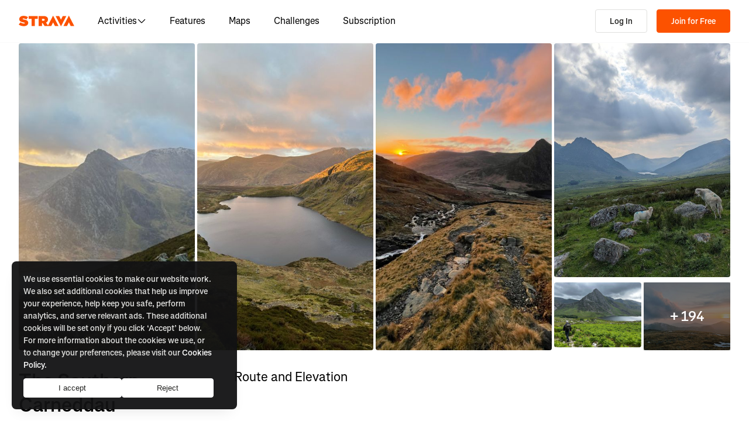

--- FILE ---
content_type: text/html; charset=utf-8
request_url: https://www.strava.com/routes/3247898309698533556
body_size: 165818
content:
<!DOCTYPE html><html lang="en-US" dir="ltr"><head><meta charSet="utf-8" data-next-head=""/><meta name="viewport" content="width=device-width" data-next-head=""/><title data-next-head="">The Southern Carneddau | 8.9 mi Hiking Trail on Strava</title><link rel="canonical" href="https://www.strava.com/routes/3247898309698533556" data-next-head=""/><link rel="alternate" href="https://www.strava.com/routes/3247898309698533556" hrefLang="x-default" data-next-head=""/><link rel="alternate" href="https://www.strava.com/routes/3247898309698533556" hrefLang="en" data-next-head=""/><link rel="alternate" href="https://www.strava.com/routes/3247898309698533556?hl=en-GB" hrefLang="en-GB" data-next-head=""/><link rel="alternate" href="https://www.strava.com/routes/3247898309698533556?hl=de-DE" hrefLang="de" data-next-head=""/><link rel="alternate" href="https://www.strava.com/routes/3247898309698533556?hl=es-ES" hrefLang="es" data-next-head=""/><link rel="alternate" href="https://www.strava.com/routes/3247898309698533556?hl=es-ES" hrefLang="es-ES" data-next-head=""/><link rel="alternate" href="https://www.strava.com/routes/3247898309698533556?hl=es-419" hrefLang="es-419" data-next-head=""/><link rel="alternate" href="https://www.strava.com/routes/3247898309698533556?hl=fr-FR" hrefLang="fr" data-next-head=""/><link rel="alternate" href="https://www.strava.com/routes/3247898309698533556?hl=id-ID" hrefLang="id" data-next-head=""/><link rel="alternate" href="https://www.strava.com/routes/3247898309698533556?hl=it-IT" hrefLang="it" data-next-head=""/><link rel="alternate" href="https://www.strava.com/routes/3247898309698533556?hl=ja-JP" hrefLang="ja" data-next-head=""/><link rel="alternate" href="https://www.strava.com/routes/3247898309698533556?hl=nl-NL" hrefLang="nl" data-next-head=""/><link rel="alternate" href="https://www.strava.com/routes/3247898309698533556?hl=pt-PT" hrefLang="pt" data-next-head=""/><link rel="alternate" href="https://www.strava.com/routes/3247898309698533556?hl=pt-PT" hrefLang="pt-PT" data-next-head=""/><link rel="alternate" href="https://www.strava.com/routes/3247898309698533556?hl=pt-BR" hrefLang="pt-BR" data-next-head=""/><link rel="alternate" href="https://www.strava.com/routes/3247898309698533556?hl=ru-RU" hrefLang="ru" data-next-head=""/><link rel="alternate" href="https://www.strava.com/routes/3247898309698533556?hl=zh-CN" hrefLang="zh" data-next-head=""/><link rel="alternate" href="https://www.strava.com/routes/3247898309698533556?hl=zh-CN" hrefLang="zh-CN" data-next-head=""/><link rel="alternate" href="https://www.strava.com/routes/3247898309698533556?hl=zh-TW" hrefLang="zh-TW" data-next-head=""/><meta name="title" content="The Southern Carneddau | 8.9 mi Hiking Trail on Strava" data-next-head=""/><meta name="description" content="The Southern Carneddau is a 8.9 mi Hiking Trail. Discover this route and more at Strava. Visit today!" data-next-head=""/><meta name="application-name" content="Strava" data-next-head=""/><meta property="og:site_name" content="Strava" data-next-head=""/><meta property="og:url" content="https://www.strava.com/routes/3247898309698533556" data-next-head=""/><meta property="og:title" content="The Southern Carneddau | 8.9 mi Hiking Trail on Strava" data-next-head=""/><meta property="og:description" content="The Southern Carneddau is a 8.9 mi Hiking Trail. Discover this route and more at Strava. Visit today!" data-next-head=""/><meta property="og:type" content="website" data-next-head=""/><meta property="og:image" content="https://d3o5xota0a1fcr.cloudfront.net/v6/maps/3EVS2URA4BR6OQKSTEQDGDQTJNHN2H6GV4LLGK257A22FO7L55XGSIFQXM3QCFKWDUUXKR45Y2SUX3DA3FX4MVQGN362GUTW3I7PW3LXZ2JARVTZOQ5PMI3XP6CDUAOFUAWB6HT2MW5MPF5FNOIEJWNPU5RND4KJXMGZQB6E2W7GV4L2YJIUBZ4GJEG5RP66MM======" data-next-head=""/><meta property="og:image:width" content="200" data-next-head=""/><meta property="og:image:height" content="200" data-next-head=""/><meta property="og:image:type" content="image/png" data-next-head=""/><meta name="twitter:title" content="The Southern Carneddau | 8.9 mi Hiking Trail on Strava" data-next-head=""/><meta name="twitter:description" content="The Southern Carneddau is a 8.9 mi Hiking Trail. Discover this route and more at Strava. Visit today!" data-next-head=""/><meta name="twitter:card" content="summary" data-next-head=""/><meta name="twitter:site" content="@Strava" data-next-head=""/><meta property="twitter:image" content="https://d3o5xota0a1fcr.cloudfront.net/v6/maps/3EVS2URA4BR6OQKSTEQDGDQTJNHN2H6GV4LLGK257A22FO7L55XGSIFQXM3QCFKWDUUXKR45Y2SUX3DA3FX4MVQGN362GUTW3I7PW3LXZ2JARVTZOQ5PMI3XP6CDUAOFUAWB6HT2MW5MPF5FNOIEJWNPU5RND4KJXMGZQB6E2W7GV4L2YJIUBZ4GJEG5RP66MM======" data-next-head=""/><meta name="mobile-web-app-capable" content="yes" data-next-head=""/><meta name="apple-itunes-app" content="app-id=426826309" data-next-head=""/><meta name="csrf" content="j16vzo1YpiLnlj3-oKApK7BR-qG0FyWtXoYFEj17bB8mn8kMnrG671q65S8kNLTnCkvfDpTIglygj25jpbR4iA"/><meta name="sha" content="8502a911648638dede51ba59a0e370db9601315e"/><link href="https://d3nn82uaxijpm6.cloudfront.net/apple-touch-icon-180x180.png?v=dLlWydWlG8" rel="apple-touch-icon" sizes="180x180"/><link href="https://d3nn82uaxijpm6.cloudfront.net/apple-touch-icon-152x152.png?v=dLlWydWlG8" rel="apple-touch-icon" sizes="152x152"/><link href="https://d3nn82uaxijpm6.cloudfront.net/apple-touch-icon-144x144.png?v=dLlWydWlG8" rel="apple-touch-icon" sizes="144x144"/><link href="https://d3nn82uaxijpm6.cloudfront.net/apple-touch-icon-120x120.png?v=dLlWydWlG8" rel="apple-touch-icon" sizes="120x120"/><link href="https://d3nn82uaxijpm6.cloudfront.net/apple-touch-icon-114x114.png?v=dLlWydWlG8" rel="apple-touch-icon" sizes="114x114"/><link href="https://d3nn82uaxijpm6.cloudfront.net/apple-touch-icon-76x76.png?v=dLlWydWlG8" rel="apple-touch-icon" sizes="76x76"/><link href="https://d3nn82uaxijpm6.cloudfront.net/apple-touch-icon-72x72.png?v=dLlWydWlG8" rel="apple-touch-icon" sizes="72x72"/><link href="https://d3nn82uaxijpm6.cloudfront.net/apple-touch-icon-60x60.png?v=dLlWydWlG8" rel="apple-touch-icon" sizes="60x60"/><link href="https://d3nn82uaxijpm6.cloudfront.net/apple-touch-icon-57x57.png?v=dLlWydWlG8" rel="apple-touch-icon" sizes="57x57"/><link href="https://d3nn82uaxijpm6.cloudfront.net/favicon-32x32.png?v=dLlWydWlG8" rel="icon" sizes="32x32" type="image/png"/><link href="https://d3nn82uaxijpm6.cloudfront.net/icon-strava-chrome-192.png?v=dLlWydWlG8" rel="icon" sizes="192x192" type="image/png"/><link href="https://d3nn82uaxijpm6.cloudfront.net/favicon-96x96.png?v=dLlWydWlG8" rel="icon" sizes="96x96" type="image/png"/><link href="https://d3nn82uaxijpm6.cloudfront.net/favicon-16x16.png?v=dLlWydWlG8" rel="icon" sizes="16x16" type="image/png"/><meta content="#fc5200" name="msapplication-TileColor"/><meta content="https://d3nn82uaxijpm6.cloudfront.net/mstile-144x144.png?v=dLlWydWlG8" name="msapplication-TileImage"/><meta content="#FAFAFA" name="theme-color"/><meta content="Strava" name="apple-mobile-web-app-title"/><meta content="Strava" name="application-name"/><meta content="yes" name="mobile-web-app-capable"/><meta content="black" name="apple-mobile-web-app-status-bar-style"/><script id="sentry-options" type="application/json">{"environment":"prod"}</script><link rel="preload" href="https://web-assets.strava.com/assets/core/_next/static/css/800f6cc333a333b0.css" as="style"/><link rel="stylesheet" href="https://web-assets.strava.com/assets/core/_next/static/css/800f6cc333a333b0.css" data-n-g=""/><link rel="preload" href="https://web-assets.strava.com/assets/core/_next/static/css/7d93808f7ab592f5.css" as="style"/><link rel="stylesheet" href="https://web-assets.strava.com/assets/core/_next/static/css/7d93808f7ab592f5.css" data-n-p=""/><link rel="preload" href="https://web-assets.strava.com/assets/core/_next/static/css/0152d064a8ce9f19.css" as="style"/><link rel="stylesheet" href="https://web-assets.strava.com/assets/core/_next/static/css/0152d064a8ce9f19.css" data-n-p=""/><link rel="preload" href="https://web-assets.strava.com/assets/core/_next/static/css/649278a6da44d38f.css" as="style"/><link rel="stylesheet" href="https://web-assets.strava.com/assets/core/_next/static/css/649278a6da44d38f.css"/><link rel="preload" href="https://web-assets.strava.com/assets/core/_next/static/css/8fb43ec4c877ee2d.css" as="style"/><link rel="stylesheet" href="https://web-assets.strava.com/assets/core/_next/static/css/8fb43ec4c877ee2d.css"/><link rel="preload" href="https://web-assets.strava.com/assets/core/_next/static/css/487893d4a7af2fc0.css" as="style"/><link rel="stylesheet" href="https://web-assets.strava.com/assets/core/_next/static/css/487893d4a7af2fc0.css"/><link rel="preload" href="https://web-assets.strava.com/assets/core/_next/static/css/b528b10de7bb0937.css" as="style"/><link rel="stylesheet" href="https://web-assets.strava.com/assets/core/_next/static/css/b528b10de7bb0937.css"/><link rel="preload" href="https://web-assets.strava.com/assets/core/_next/static/css/7d415f7e54249c04.css" as="style"/><link rel="stylesheet" href="https://web-assets.strava.com/assets/core/_next/static/css/7d415f7e54249c04.css"/><noscript data-n-css=""></noscript><script defer="" nomodule="" src="https://web-assets.strava.com/assets/core/_next/static/chunks/polyfills-42372ed130431b0a.js"></script><script defer="" src="https://web-assets.strava.com/assets/core/_next/static/chunks/06873998-49a9c9e0e6083069.js"></script><script defer="" src="https://web-assets.strava.com/assets/core/_next/static/chunks/89adb2d6-a160e49b995e9458.js"></script><script defer="" src="https://web-assets.strava.com/assets/core/_next/static/chunks/e9b7b44f-4ad828c59412d53a.js"></script><script defer="" src="https://web-assets.strava.com/assets/core/_next/static/chunks/78797a95-1895020b211c59f5.js"></script><script defer="" src="https://web-assets.strava.com/assets/core/_next/static/chunks/2011-408b6e9c159852a9.js"></script><script defer="" src="https://web-assets.strava.com/assets/core/_next/static/chunks/5460-5c19f42bfae8b565.js"></script><script defer="" src="https://web-assets.strava.com/assets/core/_next/static/chunks/3501-dd01794ed5b10e35.js"></script><script defer="" src="https://web-assets.strava.com/assets/core/_next/static/chunks/4000-cc74ec1a8658d26c.js"></script><script defer="" src="https://web-assets.strava.com/assets/core/_next/static/chunks/6266-f62ad7abe8a9041a.js"></script><script defer="" src="https://web-assets.strava.com/assets/core/_next/static/chunks/8486-233e1fde5a244c42.js"></script><script defer="" src="https://web-assets.strava.com/assets/core/_next/static/chunks/5981-ac4747ed3f77a2f9.js"></script><script defer="" src="https://web-assets.strava.com/assets/core/_next/static/chunks/732-721a0609abf9e7b9.js"></script><script defer="" src="https://web-assets.strava.com/assets/core/_next/static/chunks/5900.cf52ce24304e2ae0.js"></script><script defer="" src="https://web-assets.strava.com/assets/core/_next/static/chunks/2173-016e90914abbc783.js"></script><script defer="" src="https://web-assets.strava.com/assets/core/_next/static/chunks/4165-909e2d46378a7689.js"></script><script defer="" src="https://web-assets.strava.com/assets/core/_next/static/chunks/7990-b7284c8af6cd3b55.js"></script><script defer="" src="https://web-assets.strava.com/assets/core/_next/static/chunks/6330-37d888f650e7b0b4.js"></script><script defer="" src="https://web-assets.strava.com/assets/core/_next/static/chunks/2816-01267216b1552770.js"></script><script defer="" src="https://web-assets.strava.com/assets/core/_next/static/chunks/4050-506b63ec3ed731c9.js"></script><script defer="" src="https://web-assets.strava.com/assets/core/_next/static/chunks/770.44468717a1aabb6e.js"></script><script defer="" src="https://web-assets.strava.com/assets/core/_next/static/chunks/1921.996933c294f9cf72.js"></script><script src="https://web-assets.strava.com/assets/core/_next/static/chunks/webpack-e9496a83e60374d9.js" defer=""></script><script src="https://web-assets.strava.com/assets/core/_next/static/chunks/framework-97862ef36bc4065f.js" defer=""></script><script src="https://web-assets.strava.com/assets/core/_next/static/chunks/main-f379d1205c249967.js" defer=""></script><script src="https://web-assets.strava.com/assets/core/_next/static/chunks/pages/_app-c7ed25bfc2465e14.js" defer=""></script><script src="https://web-assets.strava.com/assets/core/_next/static/chunks/1834-5bac8c0b803065ff.js" defer=""></script><script src="https://web-assets.strava.com/assets/core/_next/static/chunks/6560-117d24b5350fa66b.js" defer=""></script><script src="https://web-assets.strava.com/assets/core/_next/static/chunks/3095-13b6a27005c771d4.js" defer=""></script><script src="https://web-assets.strava.com/assets/core/_next/static/chunks/4555-1da5ca6671582187.js" defer=""></script><script src="https://web-assets.strava.com/assets/core/_next/static/chunks/3-1a43060b29882a62.js" defer=""></script><script src="https://web-assets.strava.com/assets/core/_next/static/chunks/5416-11ba45ec2efc6871.js" defer=""></script><script src="https://web-assets.strava.com/assets/core/_next/static/chunks/219-1dfae3ab55b48fcd.js" defer=""></script><script src="https://web-assets.strava.com/assets/core/_next/static/chunks/6816-e86e56363acd0467.js" defer=""></script><script src="https://web-assets.strava.com/assets/core/_next/static/chunks/pages/routes/%5B...slugs%5D-594f454a0f3adcdd.js" defer=""></script><script src="https://web-assets.strava.com/assets/core/_next/static/8502a911648638dede51ba59a0e370db9601315e/_buildManifest.js" defer=""></script><script src="https://web-assets.strava.com/assets/core/_next/static/8502a911648638dede51ba59a0e370db9601315e/_ssgManifest.js" defer=""></script></head><body><div id="__next"><div class="LoggedOutPageContainer_body__M0fCN LoggedOutPageContainer_light__HQlDT" data-cy="fdp-container"><div class="Header_container__qR60m"><nav class="Header_menu__8eZQz"><div class="Header_items__xlCyf"><div class="DesktopNav_container___bMeh"><div class="DesktopNav_logoAndLinks__lrTIg"><button class="Button_btn__EdK33 Button_icon__HDGEw" type="button" aria-label="Strava"><svg role="img" viewBox="0 0 485 95" aria-labelledby="lopc-desktop-nav-strava-logo" class="" xmlns="http://www.w3.org/2000/svg" style="display:block;width:95px;height:20px"><title id="lopc-desktop-nav-strava-logo"></title><path fill-rule="evenodd" clip-rule="evenodd" d="M258.505 90.4524L258.502 90.4484H284.108L299.838 58.8214L315.567 90.4484H346.682L299.835 -0.000610352L255.366 85.8686L238.292 60.9384C248.834 55.8544 255.405 47.0494 255.405 34.4014V34.1524C255.405 25.2254 252.678 18.7764 247.469 13.5674C241.392 7.49139 231.596 3.64739 216.22 3.64739H173.809V90.4524H202.827V65.6504H209.027L225.396 90.4524H258.505ZM437.447 -0.000610352L390.606 90.4484H421.721L437.45 58.8214L453.18 90.4484H484.294L437.447 -0.000610352ZM368.669 94.0074L415.51 3.55839H384.396L368.666 35.1854L352.936 3.55839H321.822L368.669 94.0074ZM215.352 44.9414C222.295 44.9414 226.512 41.8414 226.512 36.5094V36.2604C226.512 30.6804 222.171 27.9524 215.476 27.9524H202.827V44.9414H215.352ZM111.753 28.2004H86.2089V3.64739H166.316V28.2004H140.772V90.4524H111.753V28.2004ZM15.5019 58.9544L-9.15527e-05 77.4314C11.0369 87.1054 26.9099 92.0644 44.5179 92.0644C67.8319 92.0644 82.8369 80.9034 82.8369 62.6734V62.4264C82.8369 44.9414 67.9559 38.4924 45.7589 34.4014C36.5819 32.6634 34.2259 31.1774 34.2259 28.8204V28.5724C34.2259 26.4644 36.2109 24.9764 40.5499 24.9764C48.6099 24.9764 58.4079 27.5804 66.5909 33.5324L80.7289 13.9404C70.6839 6.00339 58.2839 2.03439 41.5429 2.03439C17.6079 2.03439 4.71191 14.8084 4.71191 31.3004V31.5494C4.71191 49.9014 21.8259 55.4834 41.2939 59.4494C50.5949 61.3104 53.3219 62.6734 53.3219 65.1544V65.4034C53.3219 67.7584 51.0909 69.1214 45.8819 69.1214C35.7139 69.1214 24.9259 66.1474 15.5019 58.9544Z" fill="#fc5200"></path></svg></button><ul class="DesktopNav_navLinks__d4pz7"><li><button class="Button_btn__EdK33 Button_default__JSqPI" data-cy="nav-item-with-subnav">Activities<!-- --> <svg fill="currentColor" viewBox="0 0 16 16" xmlns="http://www.w3.org/2000/svg" width="16" height="16"><path d="M14.384 5.5L8.796 11.09c-.44.44-1.152.44-1.591 0L1.616 5.5l.884-.884 5.5 5.5 5.5-5.5z" fill=""></path></svg></button><div class="DesktopNav_subNavClosed__tf0IO"><div class="SubNav_subNav__XzRKw" data-cy="sub-nav"><div class="SubNav_nav__MoyQ_"><h2 class="SubNav_heading__2AAuy">Top Sports</h2><ul class="SubNav_navItems__eu0ZZ"><li><a href="/sports/running"><svg fill="currentColor" viewBox="0 0 24 24" xmlns="http://www.w3.org/2000/svg" width="24" height="24"><path d="M8.688 0C8.025 0 7.38.215 6.85.613l-3.32 2.49-2.845.948A1 1 0 000 5c0 1.579.197 2.772.567 3.734.376.978.907 1.654 1.476 2.223.305.305.6.567.886.82.785.697 1.5 1.33 2.159 2.634 1.032 2.57 2.37 4.748 4.446 6.27C11.629 22.218 14.356 23 18 23c2.128 0 3.587-.553 4.549-1.411a4.378 4.378 0 001.408-2.628c.152-.987-.389-1.787-.967-2.25l-3.892-3.114a1 1 0 01-.329-.477l-3.094-9.726A2 2 0 0013.769 2h-1.436a2 2 0 00-1.2.4l-.57.428-.516-1.803A1.413 1.413 0 008.688 0zM8.05 2.213c.069-.051.143-.094.221-.127l1.168 4.086L12.333 4h1.436l.954 3H12v2h3.36l.318 1H13v2h3.314l.55 1.726a3 3 0 00.984 1.433l3.106 2.485c-.77.19-1.778.356-2.954.356-1.97 0-3.178-.431-4.046-1.087-.895-.677-1.546-1.675-2.251-3.056-.224-.437-.45-.907-.688-1.403C9.875 10.08 8.444 7.1 5.531 4.102zM3.743 5.14c2.902 2.858 4.254 5.664 5.441 8.126.25.517.49 1.018.738 1.502.732 1.432 1.55 2.777 2.827 3.74C14.053 19.495 15.72 20 18 20c1.492 0 2.754-.23 3.684-.479a2.285 2.285 0 01-.467.575c-.5.446-1.435.904-3.217.904-3.356 0-5.629-.718-7.284-1.931-1.663-1.22-2.823-3.028-3.788-5.44a1.012 1.012 0 00-.034-.076c-.853-1.708-1.947-2.673-2.79-3.417a14.61 14.61 0 01-.647-.593c-.431-.431-.775-.88-1.024-1.527-.21-.545-.367-1.271-.417-2.3z" fill=""></path></svg> <!-- -->Running</a></li><li><a href="/sports/cycling"><svg fill="currentColor" viewBox="0 0 24 24" xmlns="http://www.w3.org/2000/svg" width="24" height="24"><path d="M4 4v2h1.705l1.428 2.498-.836 1.672A5 5 0 109.9 16H11a1 1 0 00.868-.504l3.607-6.313.639 1.733a5 5 0 101.835-.806L16.434 6H19.5a.5.5 0 010 1H19v2h.5a2.5 2.5 0 000-5H15a1 1 0 00-.938 1.346L14.672 7H8.58L8.01 6H9V4zm4.325 6.585L10.277 14H6.618zM11.5 12.11L9.723 9h3.554zM5 12c.125 0 .25.008.37.023l-1.264 2.53A1 1 0 005 16h2.83A3.001 3.001 0 115 12zm11.848.91l1.06 2.874 1.876-.691-1.132-3.073a3 3 0 11-1.804.89z" fill=""></path></svg> <!-- -->Cycling</a></li><li><a href="/sports/walking"><svg fill="currentColor" viewBox="0 0 24 24" xmlns="http://www.w3.org/2000/svg" width="24" height="24"><path d="M9.7 4a5 5 0 012.94.956l4.368 3.177 4.595 2.12A4.127 4.127 0 0124 14.002v.018c0 .314.002 1.416-.898 2.398-.922 1.005-2.567 1.656-5.333 1.584H2.414a2.414 2.414 0 01-1.707-4.122l.086-.086a.707.707 0 00.207-.5V6.547C1 5.693 1.693 5 2.547 5c.555 0 1.088.22 1.48.613L5.414 7h1.699L6.55 5.316A1 1 0 017.5 4zM2.393 15c-.058.072-.12.141-.187.207l-.086.086a.414.414 0 00.293.707H17.81c2.489.068 3.449-.531 3.819-.935.372-.406.372-.847.372-1.062v-.002c0-.35-.086-.687-.242-.985-.4.059-.638.278-1.05.691l-.027.026C20.17 14.243 19.415 15 18 15zm17.555-3.307l-3.092-1.426-1.08 1.62-1.664-1.11 1.022-1.533-.738-.537-1.12 1.68-1.664-1.11 1.165-1.747-1.314-.956A3 3 0 009.699 6h-.812l1 3H4.587L3 7.414V13h15c.56 0 .803-.218 1.293-.707l.026-.026c.175-.176.38-.38.63-.573z" fill=""></path></svg> <!-- -->Walking</a></li><li><a href="/sports/hiking"><svg fill="currentColor" viewBox="0 0 24 24" xmlns="http://www.w3.org/2000/svg" width="24" height="24"><path d="M7.707 2.879A3 3 0 019.828 2H11a1 1 0 01.962.725l.797 2.793a7 7 0 004.72 4.782l3.67 1.1A4 4 0 0124 15.233v.399c0 .316-.035.7-.192 1.09a6.493 6.493 0 01-1.95 2.597C20.688 20.26 18.966 21 16.5 21H14a.996.996 0 01-.242-.03l-3.451-.862-.6.6A1 1 0 019 21H4a4 4 0 01-4-4v-.172a3 3 0 01.879-2.12l.161-.163.785-7.844A3 3 0 014.81 4h1.776zM9.828 4a1 1 0 00-.707.293L7.414 6H4.81a1 1 0 00-.995.9l-.71 7.1c2.274.008 3.414.267 4.338.541l.316.095C8.443 14.846 8.95 15 10 15h7.5c.396 0 .609-.108.773-.243.208-.17.38-.413.645-.812l.027-.04c.168-.253.383-.576.664-.878l-2.705-.812a9.005 9.005 0 01-.404-.131l-2.2 2.21-1.417-1.412 1.721-1.729a8.986 8.986 0 01-.817-.596l-1.613 1.619-1.417-1.411 1.633-1.64a9.006 9.006 0 01-.632-.923l-1.78 1.787-1.417-1.412 2.327-2.336a9.187 9.187 0 01-.052-.174L10.246 4zM2.293 16.121a1 1 0 00-.293.707V17a2 2 0 002 2h4.586l1.107-1.107L14.123 19H16.5c2.036 0 3.308-.6 4.104-1.24a4.497 4.497 0 001.349-1.786.938.938 0 00.047-.343v-.399c0-.438-.143-.851-.39-1.187a.98.98 0 00-.383.198c-.208.17-.38.413-.645.812l-.027.04c-.232.35-.554.833-1.016 1.21-.523.428-1.185.695-2.039.695H10c-1.355 0-2.107-.23-2.831-.452l-.294-.09C6.125 16.238 5.155 16 3 16h-.586z" fill=""></path></svg> <!-- -->Hiking</a></li></ul></div><ul class="SubNav_featuredItems__Wyesq"><li><a href="/sports/running" data-testid="featured-item-0"><picture data-cy="featured-image-0"><source media="(min-width: 992px)" srcSet="https://web-assets.strava.com/assets/core/_next/static/media/ALP-subnav-featured-item-running@1x.c53d648b.webp 1x, https://web-assets.strava.com/assets/core/_next/static/media/ALP-subnav-featured-item-running@2x.041f77a0.webp 2x" type="image/webp"/><source media="(min-width: 992px)" srcSet="https://web-assets.strava.com/assets/core/_next/static/media/ALP-subnav-featured-item-running@1x.aa0820c0.jpg 1x, https://web-assets.strava.com/assets/core/_next/static/media/ALP-subnav-featured-item-running@2x.4394f29a.jpg 2x" type="image/jpg"/><source media="(min-width: 0px)" srcSet="https://web-assets.strava.com/assets/core/_next/static/media/ALP-subnav-featured-item-running@1x.c53d648b.webp 1x, https://web-assets.strava.com/assets/core/_next/static/media/ALP-subnav-featured-item-running@2x.041f77a0.webp 2x" type="image/webp"/><source media="(min-width: 0px)" srcSet="https://web-assets.strava.com/assets/core/_next/static/media/ALP-subnav-featured-item-running@1x.aa0820c0.jpg 1x, https://web-assets.strava.com/assets/core/_next/static/media/ALP-subnav-featured-item-running@2x.4394f29a.jpg 2x" type="image/jpg"/><img loading="lazy" alt="Happy woman covering her eyes from the sun, after a run." role="img" src="https://web-assets.strava.com/assets/core/_next/static/media/ALP-subnav-featured-item-running@1x.aa0820c0.jpg" width="" height="" data-testid="featured-image-0"/></picture>Running</a></li><li><a href="/sports/cycling" data-testid="featured-item-1"><picture data-cy="featured-image-1"><source media="(min-width: 992px)" srcSet="https://web-assets.strava.com/assets/core/_next/static/media/ALP-subnav-featured-item-cycling@1x.1fee9e0b.webp 1x, https://web-assets.strava.com/assets/core/_next/static/media/ALP-subnav-featured-item-cycling@2x.77a5a50f.webp 2x" type="image/webp"/><source media="(min-width: 992px)" srcSet="https://web-assets.strava.com/assets/core/_next/static/media/ALP-subnav-featured-item-cycling@1x.351f99d6.jpg 1x, https://web-assets.strava.com/assets/core/_next/static/media/ALP-subnav-featured-item-cycling@2x.fa530db1.jpg 2x" type="image/jpg"/><source media="(min-width: 0px)" srcSet="https://web-assets.strava.com/assets/core/_next/static/media/ALP-subnav-featured-item-cycling@1x.1fee9e0b.webp 1x, https://web-assets.strava.com/assets/core/_next/static/media/ALP-subnav-featured-item-cycling@2x.77a5a50f.webp 2x" type="image/webp"/><source media="(min-width: 0px)" srcSet="https://web-assets.strava.com/assets/core/_next/static/media/ALP-subnav-featured-item-cycling@1x.351f99d6.jpg 1x, https://web-assets.strava.com/assets/core/_next/static/media/ALP-subnav-featured-item-cycling@2x.fa530db1.jpg 2x" type="image/jpg"/><img loading="lazy" alt="Happy woman cycling outside." role="img" src="https://web-assets.strava.com/assets/core/_next/static/media/ALP-subnav-featured-item-cycling@1x.351f99d6.jpg" width="" height="" data-testid="featured-image-1"/></picture>Cycling</a></li></ul></div></div></li><li><a href="/features">Features</a></li><li><a href="/maps">Maps</a></li><li><a href="/challenges">Challenges</a></li><li><a href="/subscribe?origin=website_header">Subscription</a></li></ul></div><div><button class="Button_btn__EdK33 Button_default__JSqPI DesktopNav_loginBtn__XyzyG" type="button" data-cy="login_btn">Log In</button><button class="Button_btn__EdK33 Button_primary___8ywh DesktopNav_signupBtn__RzLWc" type="button" data-cy="signup_btn">Join for Free</button></div></div><div class="MobileNav_container__ki3E9"><div class="MobileNav_left__d_Zv4"><button class="Button_btn__EdK33 Button_icon__HDGEw MobileNav_menuBtn__M2Slx" type="button" aria-label="Close" data-cy="mobile-nav-drawer-menu-btn"><div class="MenuIcon_menuIcon__wOL_u"><span class="MenuIcon_bar__6rhzY"></span><span class="MenuIcon_bar__6rhzY"></span><span class="MenuIcon_bar__6rhzY"></span></div></button><div class="MobileNav_logo__4v5pO"><button class="Button_btn__EdK33 Button_icon__HDGEw" type="button" aria-label="Strava"><svg role="img" viewBox="0 0 485 95" aria-labelledby="lopc-mobile-nav-strava-logo" class="" xmlns="http://www.w3.org/2000/svg" style="display:block;width:95px;height:20px" data-cy="strava-logo"><title id="lopc-mobile-nav-strava-logo"></title><path fill-rule="evenodd" clip-rule="evenodd" d="M258.505 90.4524L258.502 90.4484H284.108L299.838 58.8214L315.567 90.4484H346.682L299.835 -0.000610352L255.366 85.8686L238.292 60.9384C248.834 55.8544 255.405 47.0494 255.405 34.4014V34.1524C255.405 25.2254 252.678 18.7764 247.469 13.5674C241.392 7.49139 231.596 3.64739 216.22 3.64739H173.809V90.4524H202.827V65.6504H209.027L225.396 90.4524H258.505ZM437.447 -0.000610352L390.606 90.4484H421.721L437.45 58.8214L453.18 90.4484H484.294L437.447 -0.000610352ZM368.669 94.0074L415.51 3.55839H384.396L368.666 35.1854L352.936 3.55839H321.822L368.669 94.0074ZM215.352 44.9414C222.295 44.9414 226.512 41.8414 226.512 36.5094V36.2604C226.512 30.6804 222.171 27.9524 215.476 27.9524H202.827V44.9414H215.352ZM111.753 28.2004H86.2089V3.64739H166.316V28.2004H140.772V90.4524H111.753V28.2004ZM15.5019 58.9544L-9.15527e-05 77.4314C11.0369 87.1054 26.9099 92.0644 44.5179 92.0644C67.8319 92.0644 82.8369 80.9034 82.8369 62.6734V62.4264C82.8369 44.9414 67.9559 38.4924 45.7589 34.4014C36.5819 32.6634 34.2259 31.1774 34.2259 28.8204V28.5724C34.2259 26.4644 36.2109 24.9764 40.5499 24.9764C48.6099 24.9764 58.4079 27.5804 66.5909 33.5324L80.7289 13.9404C70.6839 6.00339 58.2839 2.03439 41.5429 2.03439C17.6079 2.03439 4.71191 14.8084 4.71191 31.3004V31.5494C4.71191 49.9014 21.8259 55.4834 41.2939 59.4494C50.5949 61.3104 53.3219 62.6734 53.3219 65.1544V65.4034C53.3219 67.7584 51.0909 69.1214 45.8819 69.1214C35.7139 69.1214 24.9259 66.1474 15.5019 58.9544Z" fill="#fc5200"></path></svg></button></div></div><div class="MobileNav_right__xVNWr"><a href="/register/free" class="Button_btn__EdK33 Button_primary___8ywh CallToAction_callToAction__CvDE5 MobileNav_headerCallToAction__eh4jD" data-cy="signup_btn_mobile" disabled="">Sign Up</a></div><div id="EZDrawer_strava_mobile_menu" class="EZDrawer"><input type="checkbox" id="EZDrawer__checkbox_strava_mobile_menu" class="EZDrawer__checkbox"/><nav role="navigation" id="EZDrawer__container_strava_mobile_menu" style="z-index:71;transition-duration:500ms;top:0;left:0;transform:translate3d(-100%, 0, 0);width:75vw;height:100vh;--marginTop:0" class="EZDrawer__container MenuDrawer_menuDrawer__MYqnw"><ul class="MenuDrawer_primaryOptions__wh_1w" data-cy="menu-drawer-items"><li><a data-cy="primary_option_home" href="/">Home</a></li><li><button class="Button_btn__EdK33 Button_default__JSqPI" data-cy="menu-drawer-nav-item-with-subnav">Activities<svg fill="currentColor" viewBox="0 0 16 16" xmlns="http://www.w3.org/2000/svg" width="16" height="16"><path d="M14.384 5.5L8.796 11.09c-.44.44-1.152.44-1.591 0L1.616 5.5l.884-.884 5.5 5.5 5.5-5.5z" fill=""></path></svg></button><div class="MenuDrawer_subNavClosed__NFDFO"><div class="SubNav_subNav__XzRKw" data-cy="sub-nav"><div class="SubNav_nav__MoyQ_"><ul class="SubNav_navItems__eu0ZZ"><li><a href="/sports/running"><svg fill="currentColor" viewBox="0 0 24 24" xmlns="http://www.w3.org/2000/svg" width="24" height="24"><path d="M8.688 0C8.025 0 7.38.215 6.85.613l-3.32 2.49-2.845.948A1 1 0 000 5c0 1.579.197 2.772.567 3.734.376.978.907 1.654 1.476 2.223.305.305.6.567.886.82.785.697 1.5 1.33 2.159 2.634 1.032 2.57 2.37 4.748 4.446 6.27C11.629 22.218 14.356 23 18 23c2.128 0 3.587-.553 4.549-1.411a4.378 4.378 0 001.408-2.628c.152-.987-.389-1.787-.967-2.25l-3.892-3.114a1 1 0 01-.329-.477l-3.094-9.726A2 2 0 0013.769 2h-1.436a2 2 0 00-1.2.4l-.57.428-.516-1.803A1.413 1.413 0 008.688 0zM8.05 2.213c.069-.051.143-.094.221-.127l1.168 4.086L12.333 4h1.436l.954 3H12v2h3.36l.318 1H13v2h3.314l.55 1.726a3 3 0 00.984 1.433l3.106 2.485c-.77.19-1.778.356-2.954.356-1.97 0-3.178-.431-4.046-1.087-.895-.677-1.546-1.675-2.251-3.056-.224-.437-.45-.907-.688-1.403C9.875 10.08 8.444 7.1 5.531 4.102zM3.743 5.14c2.902 2.858 4.254 5.664 5.441 8.126.25.517.49 1.018.738 1.502.732 1.432 1.55 2.777 2.827 3.74C14.053 19.495 15.72 20 18 20c1.492 0 2.754-.23 3.684-.479a2.285 2.285 0 01-.467.575c-.5.446-1.435.904-3.217.904-3.356 0-5.629-.718-7.284-1.931-1.663-1.22-2.823-3.028-3.788-5.44a1.012 1.012 0 00-.034-.076c-.853-1.708-1.947-2.673-2.79-3.417a14.61 14.61 0 01-.647-.593c-.431-.431-.775-.88-1.024-1.527-.21-.545-.367-1.271-.417-2.3z" fill=""></path></svg> <!-- -->Running</a></li><li><a href="/sports/cycling"><svg fill="currentColor" viewBox="0 0 24 24" xmlns="http://www.w3.org/2000/svg" width="24" height="24"><path d="M4 4v2h1.705l1.428 2.498-.836 1.672A5 5 0 109.9 16H11a1 1 0 00.868-.504l3.607-6.313.639 1.733a5 5 0 101.835-.806L16.434 6H19.5a.5.5 0 010 1H19v2h.5a2.5 2.5 0 000-5H15a1 1 0 00-.938 1.346L14.672 7H8.58L8.01 6H9V4zm4.325 6.585L10.277 14H6.618zM11.5 12.11L9.723 9h3.554zM5 12c.125 0 .25.008.37.023l-1.264 2.53A1 1 0 005 16h2.83A3.001 3.001 0 115 12zm11.848.91l1.06 2.874 1.876-.691-1.132-3.073a3 3 0 11-1.804.89z" fill=""></path></svg> <!-- -->Cycling</a></li><li><a href="/sports/walking"><svg fill="currentColor" viewBox="0 0 24 24" xmlns="http://www.w3.org/2000/svg" width="24" height="24"><path d="M9.7 4a5 5 0 012.94.956l4.368 3.177 4.595 2.12A4.127 4.127 0 0124 14.002v.018c0 .314.002 1.416-.898 2.398-.922 1.005-2.567 1.656-5.333 1.584H2.414a2.414 2.414 0 01-1.707-4.122l.086-.086a.707.707 0 00.207-.5V6.547C1 5.693 1.693 5 2.547 5c.555 0 1.088.22 1.48.613L5.414 7h1.699L6.55 5.316A1 1 0 017.5 4zM2.393 15c-.058.072-.12.141-.187.207l-.086.086a.414.414 0 00.293.707H17.81c2.489.068 3.449-.531 3.819-.935.372-.406.372-.847.372-1.062v-.002c0-.35-.086-.687-.242-.985-.4.059-.638.278-1.05.691l-.027.026C20.17 14.243 19.415 15 18 15zm17.555-3.307l-3.092-1.426-1.08 1.62-1.664-1.11 1.022-1.533-.738-.537-1.12 1.68-1.664-1.11 1.165-1.747-1.314-.956A3 3 0 009.699 6h-.812l1 3H4.587L3 7.414V13h15c.56 0 .803-.218 1.293-.707l.026-.026c.175-.176.38-.38.63-.573z" fill=""></path></svg> <!-- -->Walking</a></li><li><a href="/sports/hiking"><svg fill="currentColor" viewBox="0 0 24 24" xmlns="http://www.w3.org/2000/svg" width="24" height="24"><path d="M7.707 2.879A3 3 0 019.828 2H11a1 1 0 01.962.725l.797 2.793a7 7 0 004.72 4.782l3.67 1.1A4 4 0 0124 15.233v.399c0 .316-.035.7-.192 1.09a6.493 6.493 0 01-1.95 2.597C20.688 20.26 18.966 21 16.5 21H14a.996.996 0 01-.242-.03l-3.451-.862-.6.6A1 1 0 019 21H4a4 4 0 01-4-4v-.172a3 3 0 01.879-2.12l.161-.163.785-7.844A3 3 0 014.81 4h1.776zM9.828 4a1 1 0 00-.707.293L7.414 6H4.81a1 1 0 00-.995.9l-.71 7.1c2.274.008 3.414.267 4.338.541l.316.095C8.443 14.846 8.95 15 10 15h7.5c.396 0 .609-.108.773-.243.208-.17.38-.413.645-.812l.027-.04c.168-.253.383-.576.664-.878l-2.705-.812a9.005 9.005 0 01-.404-.131l-2.2 2.21-1.417-1.412 1.721-1.729a8.986 8.986 0 01-.817-.596l-1.613 1.619-1.417-1.411 1.633-1.64a9.006 9.006 0 01-.632-.923l-1.78 1.787-1.417-1.412 2.327-2.336a9.187 9.187 0 01-.052-.174L10.246 4zM2.293 16.121a1 1 0 00-.293.707V17a2 2 0 002 2h4.586l1.107-1.107L14.123 19H16.5c2.036 0 3.308-.6 4.104-1.24a4.497 4.497 0 001.349-1.786.938.938 0 00.047-.343v-.399c0-.438-.143-.851-.39-1.187a.98.98 0 00-.383.198c-.208.17-.38.413-.645.812l-.027.04c-.232.35-.554.833-1.016 1.21-.523.428-1.185.695-2.039.695H10c-1.355 0-2.107-.23-2.831-.452l-.294-.09C6.125 16.238 5.155 16 3 16h-.586z" fill=""></path></svg> <!-- -->Hiking</a></li></ul></div></div></div></li><li><a data-cy="primary_option_features" href="/features">Features</a></li><li><a data-cy="primary_option_maps" href="/maps">Maps</a></li><li><a data-cy="primary_option_challenges" href="/challenges">Challenges</a></li></ul><ul class="MenuDrawer_secondaryOptions__tZaHx"><li><a data-cy="primary_option_subscription" href="/subscribe?origin=website_header">Subscription</a></li><li><a data-cy="primary_option_support" href="https://support.strava.com/">Support</a></li><li><a data-cy="primary_option_sign_up" href="/register/free?cta=sign-up&amp;element=mobile-nav&amp;source=website_show">Sign Up</a></li></ul><ul><li><button class="Button_btn__EdK33 Button_default__JSqPI MenuDrawer_menuDrawerBtn__rKja6" type="button" data-cy="mobile-nav-drawer-login-btn">Log In</button></li><li><a class="Button_btn__EdK33 Button_primary___8ywh CallToAction_callToAction__CvDE5 MenuDrawer_drawerCallToAction__PtBry" data-cy="mobile-nav-drawer-signup-btn" disabled="">Get the App</a></li></ul></nav><label for="EZDrawer__checkbox_strava_mobile_menu" id="EZDrawer__overlay_strava_mobile_menu" class="EZDrawer__overlay " style="background-color:#000;opacity:0.4;z-index:70"></label></div></div></div></nav></div><main class="Detail_container__HgbaX"><div class="PhotoGrid_routePhotos__P6TUh PhotoGrid_routePhotos6__2JFW_"><div role="button" class="PhotoGrid_photoWrapper__K_K15" tabindex="0"><img src="https://dgtzuqphqg23d.cloudfront.net/YVR3Ctz9DZx4YCmdOGzjgvjGO4BtJMlQz2Xy4sYaHs8-768x576.jpg" alt="route-highlight"/></div><div role="button" class="PhotoGrid_photoWrapper__K_K15" tabindex="0"><img src="https://dgtzuqphqg23d.cloudfront.net/ZvhTZIIcWCjBf8LV59287uIjVXiCGROCwjqvm4fHRH0-576x768.jpg" alt="route-highlight"/></div><div role="button" class="PhotoGrid_photoWrapper__K_K15" tabindex="0"><img src="https://dgtzuqphqg23d.cloudfront.net/1d7OhyUwgZQhfJSje-ZcB3nRJ2byVUF2PeRR1xmMfBY-576x768.jpg" alt="route-highlight"/></div><div role="button" class="PhotoGrid_photoWrapper__K_K15" tabindex="0"><img src="https://dgtzuqphqg23d.cloudfront.net/LpmZLxzVit6lkj0NFlzjbeV5D9OENdReKqBeX7MifbA-578x768.jpg" alt="route-highlight"/></div><div role="button" class="PhotoGrid_photoWrapper__K_K15" tabindex="0"><img src="https://dgtzuqphqg23d.cloudfront.net/KxXtYI-LhJKjRjWdWQEfGbqPu8hWkhAotjKraqwjDmI-768x576.jpg" alt="route-highlight"/></div><div role="button" class="PhotoGrid_photoWrapper__K_K15" tabindex="0"><img src="https://dgtzuqphqg23d.cloudfront.net/PiXpB1HB_pn7jkcLmnP-ITVQjr1Yh-YfUzl9ysS34Ew-768x345.jpg" alt="route-highlight"/><div role="button" class="PhotoGrid_photoWrapper__K_K15 PhotoGrid_moreImagesOverlay__AiiHk"><div>+ 194</div></div></div></div><div class="Detail_detailContainer__vD0VQ"><div class="Detail_routeInformation__b1jzZ"><h1 class="Detail_routeTitle__ADiG2">The Southern Carneddau</h1><h2 class="Detail_routeType__SGFzn">Hiking Trail</h2><div class="RouteActions_actions__8fKyl"><button class="Button_btn__EdK33 Button_primary___8ywh RouteActions_saveButton__nrxsO RouteActions_actionButton__NMoDj" data-cy="save-cta"><svg fill="currentColor" viewBox="0 0 16 16" xmlns="http://www.w3.org/2000/svg" width="16" height="16"><path d="M2 2.625C2 1.728 2.728 1 3.625 1h8.75C13.272 1 14 1.728 14 2.625v11.35a1.024 1.024 0 01-1.742.732L8 10.526l-4.258 4.18A1.024 1.024 0 012 13.977zm1.625-.375a.375.375 0 00-.375.375v10.813L8 8.774l4.75 4.664V2.625a.375.375 0 00-.375-.375z" fill=""></path></svg>Save</button><button class="Button_btn__EdK33 Button_default__JSqPI" data-cy="share-cta">Share</button><div><button class="Button_btn__EdK33 Button_default__JSqPI Menu_button__PzMGW RouteActionsDropdown_dropdownButton__JoWny RouteActions_actionButton__NMoDj element_body2__VBNVh" type="button" tabindex="0" aria-haspopup="menu" aria-expanded="false" id=":R1dnkqnmH2:"><svg fill="currentColor" viewBox="0 0 16 16" xmlns="http://www.w3.org/2000/svg" width="16" height="16" data-has-text="false" class="Menu_buttonIcon__g_5SE"><path d="M14.384 5.5L8.796 11.09c-.44.44-1.152.44-1.591 0L1.616 5.5l.884-.884 5.5 5.5 5.5-5.5z" fill=""></path></svg></button></div></div><div class="Detail_routeDifficulty__b5cfH"><svg fill="currentColor" viewBox="0 0 16 16" xmlns="http://www.w3.org/2000/svg" width="16" height="16" class="Detail_difficultyMarker__tQyzR Detail_difficultyHard__1uSoL"><g fill=""><path d="M15 .625a.625.625 0 00-1.067-.442l-2.75 2.75a.625.625 0 00-.183.442v11c0 .345.28.625.625.625h2.75c.345 0 .625-.28.625-.625zM9.614 5.048a.625.625 0 01.386.577v8.75c0 .345-.28.625-.625.625h-2.75A.625.625 0 016 14.375v-6c0-.166.066-.325.183-.442l2.75-2.75a.625.625 0 01.681-.135zM4.614 10.048a.625.625 0 01.386.577v3.75c0 .345-.28.625-.625.625H.625a.625.625 0 01-.442-1.067l3.75-3.75a.625.625 0 01.681-.135z"></path></g></svg>Hard</div><div class="Detail_routeStats__0BnOw"><div class="Detail_routeStat__aR_oX"><svg fill="currentColor" viewBox="0 0 16 16" xmlns="http://www.w3.org/2000/svg" width="16" height="16"><g fill=""><path d="M10.25 6a2.25 2.25 0 11-4.5 0 2.25 2.25 0 014.5 0zM7 6a1 1 0 102 0 1 1 0 00-2 0z"></path><path d="M8.665 15.186a27.041 27.041 0 002.049-2.785C11.816 10.674 13 8.34 13 6.191c0-1.736-.643-3.051-1.618-3.926C10.419 1.402 9.172 1 8 1s-2.42.402-3.382 1.266C3.643 3.14 3 4.456 3 6.192c0 2.15 1.184 4.483 2.286 6.208a27.04 27.04 0 002.049 2.786c.162.191.33.378.497.565l.168.187.168-.187c.167-.187.335-.374.497-.565zM6.34 11.728c-1.085-1.7-2.089-3.77-2.089-5.536 0-1.404.509-2.373 1.203-2.996C6.161 2.561 7.1 2.25 8 2.25s1.84.311 2.547.946c.694.623 1.203 1.592 1.203 2.996 0 1.765-1.004 3.836-2.09 5.536a25.776 25.776 0 01-1.66 2.3c-.06-.073-.124-.154-.193-.24-.4-.509-.935-1.226-1.468-2.06z"></path></g></svg><span>8.94 mi</span></div><div class="Detail_routeStat__aR_oX"><svg fill="currentColor" viewBox="0 0 16 16" xmlns="http://www.w3.org/2000/svg" width="16" height="16"><path d="M4.493 3.028a1.125 1.125 0 011.99.042l2.054 4.106.97-1.697a1.125 1.125 0 011.97.032l3.124 5.898c.18.34.274.718.274 1.102a1.49 1.49 0 01-1.49 1.49H2.626A1.625 1.625 0 011 12.374v-2.358c0-.445.113-.882.328-1.271zm.979.814L2.422 9.35a1.375 1.375 0 00-.172.666v2.358c0 .207.168.375.375.375h10.76a.24.24 0 00.24-.24c0-.18-.044-.357-.128-.516l-3.018-5.698-2.016 3.528z" fill=""></path></svg><span>3,171 ft</span></div></div><div class="Detail_summary__md9hd"><span>If it’s a superb walk in relative solitude you’re after then folk in the know will point you at those big old lumps where scenes of genuine grandeur can also be won, but unlike the cheap thrills of their Ogwen brethren, the secrets of the Carneddau must be earned. <br/><br/>Anyone travelling through the Ogwen Valley for the first time would be forgiven for ignoring the huge grassy whalebacks which form the northern wall of this handsome defile. Indeed, with Tryfan’s striking good looks and the rock studded cwms of the Glyderau on display it’s little wonder that the Carneddau are shunned by those hankering after exciting scrambles and memorable days on classic rock routes. However, if it’s a superb walk in relative solitude you’re after then folk in the know will point you at those big old lumps where scenes of genuine grandeur can also be won, but unlike the cheap thrills of their Ogwen brethren, the secrets of the Carneddau must be earned. Spaciousness, fantastic views and an atmosphere of the ancient await you on this route which crosses some of the highest mountains in the principality.<br/><br/>From the large lay-by opposite Gwern Gof Uchaf cross the road and take the track into a copse of trees, passing Glan Dena (the MAM hut) and then Tal y Llyn Ogwen farm. A stile leads onto boggy ground where marker posts serve as a useful guide to the driest passage through the morass and a crossing of the Afon Lloer. The way ahead follows the left bank of the stream and over another stile until a levelling off heralds the entrance to Cwm Lloer, a wonderfully secluded mountain sanctuary. Bounding the left hand side of the cwm a blunt rocky ridge offers by way of a short gully (often iced in winter) an easy scramble onto Pen yr Ole Wen’s East Ridge which, after a bit of collar work puts you on the top of your first peak of the day. <br/><br/>Time to get your get breath back and enjoy the view which is quite frankly stupendous, revealing Tryfan and the Glyderau cwms to perfection. On this top –the true cornerstone of the Ogwen scene- a real sense of scale and the unique spaciousness of the Carneddau is felt for the first time, a feeling that will remain for the remainder of your walk...visibility permitting! So onwards to Dafydd which is a simple matter of following the broad ridge passing en route the ancient cairn of Carnedd Fach. Soon there is no more up and a palatial summit shelter awaits windswept walkers intent on gobbling up a fine vista which has grown to include the Irish Sea, a large portion of Anglesey, The Rivals on the Lleyn Peninsular and across Cwm Llafar to your next destination. <br/><br/>Carnedd Llewelyn is the undisputed overlord of the Carneddau and the way onto this lofty dome is not only a very fine ridge walk but simplicity itself. Following the rim of lonely Cwm Llafar is a straightforward business even in poor visibility but beware, false steps too close to the edge can’t be recommended as the winter playground of Ysgolion Duon (The Black Ladders) falls precipitously away unseen to the north. Approaching the col of Bwlch Cyfry Drum the ridge narrows pleasingly and a glance over your left shoulder will reveal those sombre steeps to great advantage. A brief slog up loose zigzags lands you on the third highest mountain in Snowdonia. If you&#x27;re anything like me you will sit a while and immerse yourself in the timeless atmosphere that is all pervasive hereabouts. <br/><br/>Standing as it does at the hub of the range, Llewelyn throws out four ridges and on leaving the summit it is important to take the right one so if it’s at all claggy it’s well worth taking a compass bearing. That done, a good path heads down towards Bwlch Eryl Farchog, (a narrow ridge connecting Llewelyn to Pen yr Helgi Du which can be tagged onto the day if you’ve not had enough) but between you and the bwlch lies the descent of a short slabby bad step. It’s not difficult (grade 1) but care is needed as it lies above steep slopes and a slip would really spoil your day! <br/><br/>A short way along the ridge and to the right a zigzag path leads down to the Ffynnon Llugwy reservoir where it is not unusual to meet wild Carneddau ponies grazing by the lake shore. The arrow-straight water board road is unkind on tired feet as is the remaining road walk along the A5 but those final miles are worth every ounce of discomfort for what has been a most salubrious day in the hills.<br/><br/>© Nicholas Livesey - <a target="_blank" rel="nofollow noopener noreferrer" href="http://UKHillwalking.com">UKHillwalking.com</a>, Oct 2011 Written by FATMAP Official </span></div><div class="Detail_authorWrapper__m4LKV"><h6>Created By</h6><div class="Detail_author__P_1E2"><div class="Detail_body__xzsmz"><div class="Detail_name__aFTvU">Strava<!-- --> <!-- -->Routes</div><div class="Detail_metadata__nlSp6">June 23, 2016<span class="Detail_dotDivider__BJgf1">·</span>Public</div></div><div class="Avatar_avatar__pIUtQ Avatar_athlete___Ysb8 Detail_hover__JOEp4" data-testid="avatar-wrapper"><svg fill="none" viewBox="0 0 64 64" role="img" data-testid="subscriber-shield"><title id=":R5bnkqnm:" title="Strava Routes"></title><path fill="url(#:R5bnkqnm:-imageContainer)" stroke="url(#:R5bnkqnm:-gradient)" stroke-width="2.5" d="M51.428 1.75a3.323 3.323 0 0 1 3.322 3.322V46.08c0 1.222-.67 2.337-1.73 2.916l-.218.11-22.356 10.157a5.914 5.914 0 0 1-4.598.124l-.294-.124L3.198 49.105a3.323 3.323 0 0 1-1.948-3.026V5.072A3.323 3.323 0 0 1 4.572 1.75h46.856Z" transform="translate(4, 1.229)"></path><defs><linearGradient id=":R5bnkqnm:-gradient" x1="-23.823" x2="36.668" y1="-14.783" y2="76.122" gradientUnits="userSpaceOnUse"><stop stop-color="#ffffff"></stop><stop offset="0.5" stop-color="#fc5200"></stop><stop offset="1" stop-color="#4d0000"></stop></linearGradient><pattern id=":R5bnkqnm:-imageContainer" width="1" height="1" fill="#fc5200" patternContentUnits="objectBoundingBox"><use xlink:href="#:R5bnkqnm:-image" transform="matrix(.00429 0 0 .0039 -.049 0) "></use></pattern><image id=":R5bnkqnm:-image" href="https://dgalywyr863hv.cloudfront.net/pictures/athletes/3370924/12406724/1/large.jpg" width="256" height="256" preserveAspectRatio="none"></image></defs></svg></div></div></div></div><div class="Detail_chartContainer__S6fOC"><h3 class="SectionHeader_header__lbRn_">Route and Elevation</h3><div class="MapAndElevationChart_mapContainer__DR3Oq" data-cy="map-and-elevation-chart"><div class="Map_map__QF1oC"><canvas id="canvas" data-testid="mre-canvas" class=""></canvas><span class="Spinner_spinner__pA5dm Map_spinner__guKzV" data-testid="loading"><span class="Spinner_graphic__FjV8E default" style="width:32px;height:32px"></span></span></div></div><div class="MapAndElevationChart_chartContainer__RNR6X"><div></div></div><div class="Segments_segments__cjio9"><h3 class="SectionHeader_header__lbRn_">Segments</h3><table><thead><tr><th>Name</th><th>Distance</th><th>Elev. Diff.</th><th>Avg. Grade</th></tr></thead><tbody><tr><td><a href="/segments/20417329" class="Segments_segmentName__FplxB">POW via East Ridge </a></td><td>1.69 mi</td><td>2,106 ft</td><td>23.5%</td></tr><tr><td><a href="/segments/20417347" class="Segments_segmentName__FplxB">POW to LLewelyn</a></td><td>2.81 mi</td><td>482 ft</td><td>2.2%</td></tr><tr><td><a href="/segments/34465728" class="Segments_segmentName__FplxB">Pen Yr Ole Wen i Carnedd Dafydd</a></td><td>0.97 mi</td><td>364 ft</td><td>4.1%</td></tr><tr><td><a href="/segments/6130801" class="Segments_segmentName__FplxB">A5 Climb</a></td><td>0.29 mi</td><td>240 ft</td><td>15.1%</td></tr><tr><td><a href="/segments/1005480" class="Segments_segmentName__FplxB">A5 Climb</a></td><td>0.54 mi</td><td>318 ft</td><td>11.2%</td></tr><tr><td><a href="/segments/28099874" class="Segments_segmentName__FplxB">Dafydd to Llewellyn</a></td><td>1.87 mi</td><td>-446 ft</td><td>-0.6%</td></tr><tr><td><a href="/segments/20417371" class="Segments_segmentName__FplxB">Llewelyn to Ffynnon</a></td><td>1.28 mi</td><td>-1,496 ft</td><td>-22.0%</td></tr></tbody></table></div></div></div></main><footer class="Footer_footer__VNb6b"><div class="Footer_container__lJ4ow"><section class="Footer_privacySocial___uySz"><svg role="img" viewBox="0 0 485 95" aria-labelledby="lopc-footer-strava-logo" class="" xmlns="http://www.w3.org/2000/svg" style="display:block;width:auto;height:23px"><title id="lopc-footer-strava-logo">Strava</title><path fill-rule="evenodd" clip-rule="evenodd" d="M258.505 90.4524L258.502 90.4484H284.108L299.838 58.8214L315.567 90.4484H346.682L299.835 -0.000610352L255.366 85.8686L238.292 60.9384C248.834 55.8544 255.405 47.0494 255.405 34.4014V34.1524C255.405 25.2254 252.678 18.7764 247.469 13.5674C241.392 7.49139 231.596 3.64739 216.22 3.64739H173.809V90.4524H202.827V65.6504H209.027L225.396 90.4524H258.505ZM437.447 -0.000610352L390.606 90.4484H421.721L437.45 58.8214L453.18 90.4484H484.294L437.447 -0.000610352ZM368.669 94.0074L415.51 3.55839H384.396L368.666 35.1854L352.936 3.55839H321.822L368.669 94.0074ZM215.352 44.9414C222.295 44.9414 226.512 41.8414 226.512 36.5094V36.2604C226.512 30.6804 222.171 27.9524 215.476 27.9524H202.827V44.9414H215.352ZM111.753 28.2004H86.2089V3.64739H166.316V28.2004H140.772V90.4524H111.753V28.2004ZM15.5019 58.9544L-9.15527e-05 77.4314C11.0369 87.1054 26.9099 92.0644 44.5179 92.0644C67.8319 92.0644 82.8369 80.9034 82.8369 62.6734V62.4264C82.8369 44.9414 67.9559 38.4924 45.7589 34.4014C36.5819 32.6634 34.2259 31.1774 34.2259 28.8204V28.5724C34.2259 26.4644 36.2109 24.9764 40.5499 24.9764C48.6099 24.9764 58.4079 27.5804 66.5909 33.5324L80.7289 13.9404C70.6839 6.00339 58.2839 2.03439 41.5429 2.03439C17.6079 2.03439 4.71191 14.8084 4.71191 31.3004V31.5494C4.71191 49.9014 21.8259 55.4834 41.2939 59.4494C50.5949 61.3104 53.3219 62.6734 53.3219 65.1544V65.4034C53.3219 67.7584 51.0909 69.1214 45.8819 69.1214C35.7139 69.1214 24.9259 66.1474 15.5019 58.9544Z" fill="#fc5200"></path></svg><ul class="Footer_appStoreBadges__cdG2v"><li><a href="https://itunes.apple.com/app/strava-cycling/id426826309?mt=8" data-cy="apple"><picture><source data-testid="badge-webp" srcSet="https://web-assets.strava.com/assets/core/_next/static/media/app-store-en-US@1x.6beed997.webp 1x, https://web-assets.strava.com/assets/core/_next/static/media/app-store-en-US@2x.b73c22b8.webp 2x" type="image/webp"/><source data-testid="badge-png" srcSet="https://web-assets.strava.com/assets/core/_next/static/media/app-store-en-US@1x.7c08acf6.png 1x, https://web-assets.strava.com/assets/core/_next/static/media/app-store-en-US@2x.27289b65.png 2x}" type="image/png"/><img loading="lazy" alt="Download on the App Store" height="35" width="105" src="https://web-assets.strava.com/assets/core/_next/static/media/app-store-en-US@1x.7c08acf6.png"/></picture></a></li><li><a href="https://play.google.com/store/apps/details?id=com.strava" data-cy="google"><picture><source data-testid="badge-webp" srcSet="https://web-assets.strava.com/assets/core/_next/static/media/play-store-en-US@1x.7e705419.webp 1x, https://web-assets.strava.com/assets/core/_next/static/media/play-store-en-US@2x.1b5bb6d4.webp 2x" type="image/webp"/><source data-testid="badge-png" srcSet="https://web-assets.strava.com/assets/core/_next/static/media/play-store-en-US@1x.5171b274.png 1x, https://web-assets.strava.com/assets/core/_next/static/media/play-store-en-US@2x.9565a121.png 2x}" type="image/png"/><img loading="lazy" alt="Get it on Google Play" height="35" width="105" src="https://web-assets.strava.com/assets/core/_next/static/media/play-store-en-US@1x.5171b274.png"/></picture></a></li></ul><div role="navigation" class="Footer_social__5UNtL" aria-label="Social links"><a class="SocialLink_socialLink__Tc6L_" href="https://twitter.com/strava" target="_blank" rel="noopener noreferrer"><img src="https://web-assets.strava.com/assets/core/_next/static/media/social_tw.e4a64366.svg" alt="Twitter" width="21" height="21" loading="lazy"/></a><a class="SocialLink_socialLink__Tc6L_" href="https://www.youtube.com/stravainc" target="_blank" rel="noopener noreferrer"><img src="https://web-assets.strava.com/assets/core/_next/static/media/social_yt.e308b8d1.svg" alt="YouTube" width="21" height="21" loading="lazy"/></a><a class="SocialLink_socialLink__Tc6L_" href="https://www.instagram.com/strava/" target="_blank" rel="noopener noreferrer"><img src="https://web-assets.strava.com/assets/core/_next/static/media/social_ig.de9992df.svg" alt="Instagram" width="21" height="21" loading="lazy"/></a><a class="SocialLink_socialLink__Tc6L_" href="https://www.linkedin.com/company/strava-inc." target="_blank" rel="noopener noreferrer"><img src="https://web-assets.strava.com/assets/core/_next/static/media/social_li.ffec4f76.svg" alt="LinkedIn" width="21" height="21" loading="lazy"/></a><a class="SocialLink_socialLink__Tc6L_" href="https://www.facebook.com/Strava" target="_blank" rel="noopener noreferrer"><img src="https://web-assets.strava.com/assets/core/_next/static/media/social_fb.8f25c6b6.svg" alt="Facebook" width="21" height="21" loading="lazy"/></a></div></section><section class="Footer_links__8xTOR" role="navigation" aria-label="Footer links"><ul><li><ul><li><a href="/features">Features</a></li><li><a href="/whats-new">What’s New</a></li><li><a href="https://stories.strava.com/">Stories</a></li><li><a href="/routes/hiking/usa">Routes</a></li><li><a href="/about">About</a></li></ul></li><li><ul><li><a href="/subscribe?origin=logged_out_footer">Subscription</a></li><li><a href="/family?origin=logged_out_footer">Family Plan</a></li><li><a href="https://business.strava.com/subscription-partnerships?utm_source=subsfooter&amp;utm_medium=referral">Subscription Partnerships</a></li><li><a href="/student?origin=global_footer">Student Discount</a></li><li><a href="/subscribe#discount-plans?origin=global_footer">Teacher, Military &amp; Medical Discount (US Only)</a></li><li><a href="/gift?origin=global_footer">Send a Gift</a></li></ul></li><li><ul><li><a href="https://strava.zendesk.com/home">Support</a></li><li><a href="https://business.strava.com/?utm_source=footer&amp;utm_medium=referral">Business</a></li><li><a href="https://partners.strava.com">Partner Center</a></li><li><a href="/careers">Careers</a></li><li><a href="https://press.strava.com">Press</a></li></ul></li><li><ul><li><a href="/legal/privacy">Privacy</a></li><li><a href="/legal/cookie_policy">Cookie Policy</a></li><li><button type="button" tabindex="0" aria-expanded="false" aria-haspopup="dialog" data-base-ui-click-trigger="" id="cpra-compliance-cta" class="CPRAComplianceModal_cpraButton__OtvKT Footer_cpraComplianceCta__JY9ef">Do Not Share My Personal Information</button></li><li><a href="/legal/terms">Terms</a></li><li><a href="/login" class="">Log In</a></li><li><a href="/register/free?element=global-footer&amp;source=website_show" class="Footer_highlight__3ACCZ" data-cy="footer_join_us">Join for Free</a></li></ul></li></ul></section></div></footer></div></div><script id="__NEXT_DATA__" type="application/json">{"props":{"initialI18nStore":{"en-US":{"views":{"generic":{"head":{"title":"Strava | Running, Cycling \u0026 Hiking App - Train, Track \u0026 Share","description":"Strava connects millions of runners, cyclists, hikers, walkers and other active people through the sports they love – all on our mobile app and website."}},"settings":{"sidebar":{"profile":"My Profile","account":"My Account","performance":"My Performance","display":"Display Preferences","privacy":"Privacy Controls","consent":"Data Permissions","email":"Email Notifications","gear":"My Gear","apps":"My Apps","partner_integrations":"Partner Integrations","badges":"My Badges","api":"My API Application","sponsors":"Sponsors"}},"family_plan_invite":{"page_title":"Family Plan","header":"[STRAVA] Subscription","send_invite":{"title_html":"You’re in!\u003cbr\u003eNow build your team roster.","body_html":"Invite up to three more people to join your Family Plan – just make sure they aren’t already subscribed.","cta_primary":"Copy Invite Link","cta_secondary":"View My Account","footnote_html":"Your subscription will auto-renew on {{renewalDate}} unless you cancel at least 24 hours beforehand. To cancel, visit your account settings. See our \u003ca href='{{termsUrl}}' target='_blank' rel='noopener noreferrer'\u003eTerms and Conditions\u003c/a\u003e.","link_copied":"Link copied to clipboard"},"expired":{"title_html":"This invite expired.","body_html":"Contact the account owner, {{firstName}} {{lastName}}, to request a new link.","body_more":"You can also check out other subscription options at the link below.","cta_primary":"See All Plans","cta_secondary":"No, Thanks"},"ineligible":{"wrong_region":{"title_html":"Sorry, you can’t join this plan.","body_html":"You must live in the same country as {{firstName}} to join their Family Plan.","body_more":"Don’t worry! You can still access premium features by starting your own Family Plan. Or check out our other subscription offerings.","cta_primary":"See All Plans","cta_secondary":"No, Thanks"},"all_spots_taken":{"title_html":"Sorry, this plan is full.","body_html":"Looks like all four spots in {{firstName}}’s Family Plan are already taken.","body_more":"Don’t worry – you can still access premium features by starting your own Family Plan. Or check out our other subscription offerings.","cta_primary":"See All Plans","cta_secondary":"No, Thanks"},"already_in_family_plan":{"title_html":"You’re already subscribed to a Family Plan.","body_html":"If you want to switch to a new Family Plan, you need to leave {{firstName}} {{lastName}}’s first. Just know that you can’t access your subscription features or workout history until you switch to the new plan.","body_more":"Manage your plan subscription anytime on your Account Page.","cta_primary":"Go to My Account Page","cta_secondary":"Skip"},"plan_inactive":{"free":{"title_html":"This Family Plan is no longer active.","body_html":"Looks like this plan was canceled or the subscription period ended.","body_more":"Don’t worry – you can still access premium features by starting your own Family Plan. Or check out our other subscription offerings.","cta_primary":"See All Plans","cta_secondary":"Cancel"},"subscriber":{"title_html":"This plan is no longer active.","body_html":"Want to start your own Family Plan? Get the best value on your subscription with up to three more people – family, friends or teammates.","body_more":"Just know that before you start or join a Family Plan, you must cancel your current subscription first.","cta_primary":"Check Out Family Plan","cta_secondary":"Cancel"}}},"eligible":{"free":{"title_html":"You’re invited to {{firstName}}’s Family Plan!","body_html":"More fun. More kudos. More value. Join {{firstName}}’s Family Plan and unlock the best value on a Strava subscription – save up to {{percentSavings}}% on premium features.*","cta_primary":"Accept invite","cta_secondary":"Reject","cta_secondary_v2":"Reject invite","footnote_html":"*Savings reflect Family Plans with all four members.","footnote_2_html":"For more details, see our \u003ca href='{{faqUrl}}' target='_blank' rel='noopener noreferrer'\u003eFamily Plan FAQs\u003c/a\u003e. By accepting this invite, you agree to the \u003ca href='{{termsUrl}}' target='_blank' rel='noopener noreferrer'\u003eTerms and Conditions\u003c/a\u003e.","footnote_3_html":"\u003ca href='{{termsUrl}}' target='_blank' rel='noopener noreferrer'\u003eTerms of Use\u003c/a\u003e | \u003ca href='{{privacyUrl}}' target='_blank' rel='noopener noreferrer'\u003ePrivacy Policy\u003c/a\u003e","modal":{"header":"[STRAVA] Subscription","title":"😎 You’re in.","title_v2":"You’re in.","description":"It’s official, {{firstName}}. You’re getting a year of premium features at the best price with Family Plan.","cta":"Let’s Go","cta_v2":"Let’s go"}},"must_cancel":{"title_html":"Cancel and join {{firstName}}’s Family Plan?","body_html":"Looks like you’re already a subscriber! To join {{firstName}}’s plan, you need to cancel your current subscription and wait until it expires on \u003cb\u003e{{renewalDate}}\u003c/b\u003e.","body_more":"Don’t worry – you’ll keep your subscription features and workout history while you wait, and they’ll carry over to your new plan.","cta_primary":"Cancel Subscription","cta_secondary":"No, Thanks","footnote_html":"For more details regarding eligibility, see our \u003ca href='{{faqUrl}}' target='_blank' rel='noopener noreferrer'\u003eFamily Plan FAQs\u003c/a\u003e."},"must_churn":{"title_html":"You’re almost ready to join {{firstName}}’s Family Plan!","body_html":"Looks like your subscription doesn’t expire until \u003cb\u003e{{renewalDate}}\u003c/b\u003e. Afterward, join {{firstName}}’s Family Plan with the custom invite link on their Account Page.","body_more":"Don’t worry – you’ll keep your subscription features and workout history while you wait, and they’ll carry over to your new plan.","cta_primary":"Got it!","footnote_html":"For more details regarding eligibility, see our \u003ca href='{{faqUrl}}' target='_blank' rel='noopener noreferrer'\u003eFamily Plan FAQs\u003c/a\u003e."},"general":{"title_html":"Sorry, something went wrong.","body_html":"The page you’re looking for doesn’t exist. Visit our \u003ca href='{{faqUrl}}' target='_blank' rel='noopener noreferrer'\u003eFamily Plan FAQ\u003c/a\u003e or reach out to \u003ca href='{{supportUrl}}' target='_blank' rel='noopener noreferrer'\u003eStrava Support\u003c/a\u003e for more."}}},"runna_welcome":{"page_title":"Strava + Runna","header":"[STRAVA] Subscription","title":"You’re in!","body":"Say hello to smarter training, constant improvement and endless exploring.","body_more":"Sync apps to get your Runna Premium.","ctas":{"sync":"Sync now","view_account":"View my account"}},"precheckout":{"page_title":"Strava Subscription","plan_cards":{"title":"Choose the best subscription payment plan for you."},"trial_explanation_banner_v3":{"title":"[STRAVA] Subscription","header":"The best of Strava. Built for your goals.","cta_trial":"Start free trial","see_all_plans":"See all plans","today":{"title":"Today","details":"Unlock subscription features including routes, segment leaderboards, advanced training analysis and more."},"in_days":"{{days}} days before","reminder":"Get a reminder about when your trial will end.","end_title":"In {{days}} days","end":"You’ll be charged the subscription amount. Cancel at least 24 hours before."},"discount_plans":{"title":"And if you’re a teacher, military member or medical professional, you get {{discount}}% off.","title_v2":"And if you’re a teacher, military member or medical professional, you could get {{discount}}% off an individual plan.","title_v3":"P.S. – if you’re a teacher, military member, or medical professional, you get {{discount}}% off a Strava subscription.","subtitle":"For individual plans only – discounts cannot be combined.","cta":{"teacher":"Teachers","military":"Military members","healthcare":"Medical professionals"}},"features_v2":{"headline":"Everything you need, all in one place","routes":{"title":"Routes that never run out","description":"Route recommendations and offline maps have your back wherever you go."},"insights":{"title":"Smarter insights for faster progress","description":"See your progress, spot trends and get faster with real-time insights."},"challenges":{"title":"Challenges that bring out your best","description":"Set goals, climb leaderboards and rally your friends with custom challenges."}},"plan_cards_v2":{"title":"Three plans, no bad choices","title_v2":"Train smarter and save up to 60% with Strava + Runna","default":{"title":"Individual Plan","title_v2":"Individual Subscription","chip":{"annual":"Save {{number}}%","monthly":"Most Flexible"}},"annual":{"title":"Annual","description":"Most Popular","description_v2":"Most Popular","total":"Total {{price}}/year + tax","total_v2":"Total {{price}} + tax","total_without_tax":"Total {{price}}","billing":"Billed annually","billing_v2":"Billed at {{price}}/year + tax","billing_without_tax_v2":"Billed at {{price}}/year"},"monthly":{"title":"Monthly","description":"Most Flexible","description_v2":"Most Flexible","total":"Plus applicable tax","total_v2":"Plus applicable tax","total_without_tax":"Plus applicable tax","billing":"Cancel anytime","billing_v2":"Tax not included"},"student":{"title":"Student Plan","title_v2":"Student Subscription","chip":"{{number}}% Off (Verified Students)","description":"Verified Students - 50% Off","description_v2":"50% Off (Verified Students)","total":"Total {{price}}/year + tax","total_v2":"Total {{price}} + tax","total_without_tax":"Total {{price}}","billing":"Billed annually","billing_v2":"Billed at {{price}}/year + tax","billing_without_tax_v2":"Billed at {{price}}/year","billing_v3":"Billed at {{price}}/year + tax. Annual only.","billing_without_tax_v3":"Billed at {{price}}/year. Annual only."},"family":{"title":"Family Plan","title_v2":"Family Subscription","chip":"{{number}} Accounts","description":"{{numSeats}} Subscriptions","description_v2":"{{numSeats}} Accounts","total":"Total {{price}}/year + tax","total_v2":"Total {{price}} + tax","total_without_tax":"Total {{price}}","billing":"Billed annually","billing_v2":"Billed at {{price}}/year + tax","billing_without_tax_v2":"Billed at {{price}}/year","billing_v3":"Billed at {{price}}/year + tax. Annual only.","billing_without_tax_v3":"Billed at {{price}}/year. Annual only.","price_html":"\u003cp class=\"per-month\"\u003e/mo.\u003c/p\u003e\u003cp class=\"per-person\"\u003eper person*\u003c/p\u003e","footnote":"*Price reflects plans with {{numSeats}} members"},"bundle":{"title_v2":"Subscription","title_savings":"Up to 60% off Strava + Runna","chip":"Up to 60% Off","billing_v3":"Billed at {{price}}/year + tax. Annual only.","billing_without_tax_v3":"Billed at {{price}}/year. Annual only."},"shared":{"price_html":"\u003cp class=\"plan-price\"\u003e{{price}}\u003c/p\u003e\u003cp class=\"per-month\"\u003e /month\u003c/p\u003e","trial_offer":"{{trialLength}}-day trial for {{price}}","cta":{"trial":"Try it free","organic":"Choose plan"}}},"checklist_v3":{"headline":"And by everything, we mean everything","free":"Free","subscription":"Subscription","feature":"Feature","items":{"record":"Record your activities","community":"Join a supportive community","safety":"Use safety features for peace of mind","routes":"Try Routes made for you","offline":"Save Routes for offline use","draw":"Draw your own Routes","history":"View your training history in one place","insights":"Analyze workouts with advanced insights","goals":"Set and track custom Goals","leaderboards":"Compete on Segment leaderboards","challenges":"Join and create challenges with friends","effort":"Measure effort across activities","fitness":"See your Fitness Score over time"}},"final_call_to_action":{"title":"Progress starts here. And with these tools, you’re never in it solo.","cta":{"trial":{"desktop":"Start free {{trialLength}}-day trial","mobile":"Start free trial"},"organic":"Subscribe now"}},"footer_v2":{"description":{"trial":"Start achieving your goals. On us for {{trialLength}} days.","organic":"Start achieving your goals."},"fine_print":{"trial":"{{amount}} /mo after {{trialLength}} days. When billed annually. Excludes applicable taxes.","organic":"{{amount}} per month, billed annually. Applicable taxes not included."},"cta":{"trial":"Start free {{trialLength}}-day trial","organic":"Subscribe now"}},"runna_bundle":{"title_savings":"And now, add Runna to meet your running goals and save up to 60%","title_value":"From 5K to Marathon, meet your goals with Strava + Runna","card_1":{"title":"Custom training plans","description":"Made to fit your goal, from 5K to marathon."},"card_2":{"title":"World-class coaching","description":"Get expert guidance on pacing, mindset and injury prevention."},"card_3":{"title":"Plus the best of Strava","description":"Estimated finish times, workout analysis, suggested Routes and more."},"cta":"Learn more"}},"checkout":{"page_title":"Strava Subscription","title":"[STRAVA] Subscription","form":{"card_label":"Card","submit_cta":{"finish_payment":"Finish Payment","start_trial":"Start Free Trial","start_membership":"Start Free Membership","securely_pay":"Securely Pay {{price}}"},"payment_method":"Payment method:","payment_failure":{"card_not_charged":"Your card was not charged.","cta":"OK","we_are_sorry":"We’re sorry, something went wrong when processing your payment."},"paypal":"Check out with Paypal","content_unavailable":"This content is unavailable.","postal_code":{"title":"Billing Information","label":"Postal Code","tooltip":"Location is required to help calculate local taxes","cta":"Apply","edit":"Edit","errors":{"invalid_code":"Please enter a valid postal code.","consent_error":"Please agree to the Terms of Service and Privacy Policy","alert":"There was a problem with the postal code. Please try again."},"consent_html":"I agree to auto-renewal and Strava’s \u003ca href=\"/legal/terms\" target=\"_blank\" rel=\"noopener\"\u003eTerms of Service\u003c/a\u003e and \u003ca href=\"/legal/privacy\" target=\"_blank\" rel=\"noopener\"\u003ePrivacy Policy\u003c/a\u003e.","consent_same_window_html":"I agree to auto-renewal and Strava’s \u003ca href=\"/legal/terms\"\u003eTerms of Service\u003c/a\u003e and \u003ca href=\"/legal/privacy\"\u003ePrivacy Policy\u003c/a\u003e.","required_format":{"us":"5-digit postal code","ca":"'ANA NAN', where 'A' represents an alphabetic character and 'N' represents a numeric character","global":"Enter your 5-digit US postal code or full international postal code with spaces."}},"in_app":{"zip_code":{"label":"Enter your zip code*","information":"We use this information to calculate taxes"},"express_consent":{"label":"Subscription Terms*","monthly_terms":"Your subscription will automatically renew each month at {{price}} (+tax) unless canceled at least 24 hours in advance via your account settings. By subscribing, you agree to the \u003ca href=\"/legal/terms\"\u003eTerms of Service.\u003c/a\u003e","yearly_terms":"Your subscription will automatically renew each year at {{price}} (+tax) unless canceled at least 24 hours in advance via your account settings. By subscribing, you agree to the \u003ca href=\"/legal/terms\"\u003eTerms of Service.\u003c/a\u003e"},"apply":"Apply","edit":"Edit"}},"summary":{"billing_section":{"tax_countries":{"organic":{"plan_name":{"default":"Annual subscription","annual":"Annual subscription","monthly":"Monthly subscription","student":"Student plan ({{verifiedPromotionDiscount}}% off)","military":"Annual plan ({{verifiedPromotionDiscount}}% off military discount)","healthcare":"Annual plan ({{verifiedPromotionDiscount}}% off healthcare discount)","teacher":"Annual Plan ({{verifiedPromotionDiscount}}% off teacher discount)","promo":"Black Friday deal","promo_v2":"Promotional offer","family":"Family plan","gift":"Annual subscription","bundle":"Strava + Runna subscription"},"taxes":"Taxes","total":"Total"},"trial":{"billed_today":"Billed today","plan_name":{"default":"Annual subscription","annual":"Annual subscription","monthly":"Monthly subscription","student":"Student plan ({{verifiedPromotionDiscount}}% off)","military":"Annual plan ({{verifiedPromotionDiscount}}% off military discount)","healthcare":"Annual plan ({{verifiedPromotionDiscount}}% off healthcare discount)","teacher":"Annual Plan ({{verifiedPromotionDiscount}}% off teacher discount)","family":"Family plan","bundle":"Strava + Runna subscription"},"taxes":"Taxes","total":"Total billed on {{date}}","total_price":"{{price}} + tax"}},"non_tax_countries":{"organic":{"total":{"default":"Total","student":"Student plan ({{verifiedPromotionDiscount}}% off)","military":"Annual plan ({{verifiedPromotionDiscount}}% off military discount)","healthcare":"Annual plan ({{verifiedPromotionDiscount}}% off healthcare discount)","teacher":"Annual plan ({{verifiedPromotionDiscount}}% off teacher discount)","promo":"Black Friday deal","promo_v2":"Promotional offer","family":"Family plan","gift":"Annual subscription","bundle":"Strava + Runna subscription"}},"trial":{"billed_today":"Billed today","plan_name":{"default":"Annual subscription","annual":"Annual subscription","monthly":"Monthly subscription","student":"Student plan ({{verifiedPromotionDiscount}}% off)","military":"Annual plan ({{verifiedPromotionDiscount}}% off military discount)","healthcare":"Annual plan ({{verifiedPromotionDiscount}}% off healthcare discount)","teacher":"Annual plan ({{verifiedPromotionDiscount}}% off teacher discount)","family":"Family plan","bundle":"Strava + Runna subscription"},"taxes":"Taxes","total":{"default":"Total billed on {{date}}","student":"Student plan (billed on {{date}})","family":"Family plan"},"total_v2":"Total billed on {{date}}"}}},"holiday":{"billed_today":"Billed today","cancel":"Recurring billing. Cancel anytime.","footnote":"Your subscription auto-renews after 14 months unless cancelled 24 hours before in your account settings.","footnote_v2":"Your subscription will auto-renew on {{date}} unless you cancel your subscription at least 24 hours beforehand. To cancel, head to your account settings.","offer":"Buy 12 months, Get 2 free","offer_title":"Promotional offer","per_year":"\u003cspan class='price'\u003e{{price}}\u003c/span\u003e /yr","per_year_v2":"\u003cspan class='price'\u003e{{price}}\u003c/span\u003e/yr"},"organic":{"best_value":"Best Value","billed_today":"Billed today","cancel":"Cancel at any time.","renews":"Renews every year. Cancel anytime.","cta":{"hide_pricing_details":"Hide Pricing Details","redeem_trial_offer":"Redeem Trial Offer","show_pricing_details":"Show Pricing Details"},"discounts":{"generic":"Discount","billing_yearly":"Annual discount"},"membership":{"monthly":"Monthly Subscription","yearly":"Yearly Subscription"},"monthly":"Monthly","per_month":"\u003cspan class='{{class}}'\u003e{{price}}\u003c/span\u003e /mo","per_month_in_parentheses":"(\u003cspan class='{{class}}'\u003e{{price}}\u003c/span\u003e /mo)","per_year":"\u003cspan class='{{class}}'\u003e{{price}}\u003c/span\u003e /yr","per_year_in_parentheses":"(\u003cspan class='{{class}}'\u003e{{price}}\u003c/span\u003e /yr)","annual_plan":"Annual plan","monthly_plan":"Monthly plan","promo_code":{"cta":{"apply":"Apply","enter":"Enter Promo Code","hide":"Hide Promo Code","redeem":"Redeem Promo Code","remove":"Remove Promo Code"},"error":"Invalid promo code","label":"Promo Code","title":"Promo code","trial_info":"Applying a promo code will remove the active free trial offer"},"token_based_promo":{"label":"Subscription will be applied to","not_you":"Not you?"},"saving":"Save {{percent}}%","subtotal":"Subtotal","title":"Strava Subscription","total":"Total","total_trial":"Total after trial","yearly":"Annually"},"trial":{"add_promo_code":"Add Promo Code","billed":{"today":"Billed today","after_trial":"Billed after trial"},"cancel":"Recurring billing. Cancel anytime.","disclaimer":"You won’t be charged until {{trialEndDate}}. Cancel anytime up to 24 hours before your trial ends.","sub_value_props":{"train":{"title":"Train","feature_1":"Set Goals and track your progress","feature_2":"Analyze workouts with AI-powered insights","mobile":"Set Goals, track progress, and analyze workouts","runna_feature_1":"Training plans built for you","runna_feature_2":"Live audio coaching","runna_feature_3":"Flexible calendar"},"explore":{"title":"Explore","feature_1":"Get Routes made for you","feature_2":"Build your own Routes","mobile":"Discover and build Routes"},"compete":{"title":"Compete","feature_1":"Compete on Segment leaderboards","feature_2":"Join and create Challenges with friends","mobile":"Join Challenges and climb the leaderboard"}},"recover":"Recover Athletics","new_badge":"NEW","less_billing_options":"Less Billing Options","monthly":"Monthly","more_billing_options":"More Billing Options","select_another_plan":"Select Another Plan","per_month":"\u003cspan class='price'\u003e{{price}}\u003c/span\u003e /mo","per_year":"\u003cspan class='price'\u003e{{price}}\u003c/span\u003e /yr","redeem_promo_code":"Redeem Promo Code","savings":"Save {{percent}}%","title":"{{days}} Day Free Trial","title_v2":"Free {{days}} Day Trial","title_v3":"Free {{days}}-Day Trial","yearly":"Annually","banner":"Limited Time Only: 60 Day Trial","banner_v2":"Limited Time Only: 60-Day Trial"},"student":{"reverify_footnote":"In a year, we’ll remind you to reverify as a student to keep your discount"},"healthcare":{"reverify_footnote":"In a year, we’ll remind you to reverify as a medical professional to keep your discount"},"teacher":{"reverify_footnote":"In a year, we’ll remind you to reverify as a teacher to keep your discount"},"family":{"title":"Family Plan","badge":"{{numSeats}} Accounts","price":"As low as {{price}}/person","price_per_month":"As low as {{price}}/mo per person","feature_motivation":"Share motivation with family and friends","feature_routes":"Personalized route suggestions","feature_analysis":"Advanced Workout Analysis","feature_segments":"Segment Leaderboards","note_html":"\u003cb\u003eNote:\u003c/b\u003e You cannot invite existing paid subscribers to your Family Plan. Learn more about eligibility \u003ca href={{faqs}} target='_blank' rel='noopener noreferrer'\u003ehere\u003c/a\u003e.","banner_ineligible_region_html":"Unfortunately, Family Plan is not available in your region. \u003ca href={{url}} target='_blank' rel='noopener noreferrer'\u003eClick here\u003c/a\u003e to view our other subscription plans."},"gifting":{"title":"Gift a Strava subscription","footnote_html":"After checkout, you’ll receive a custom gift redemption link to share with the recipient.\u003cbr\u003e\u003cbr\u003eSome existing subscribers must wait for their billing period to end before redeeming a gift. \u003ca href={{giftingUrl}} target='_blank' rel='noopener noreferrer'\u003eLearn More.\u003c/a\u003e","footnote_v2_html":"Some existing subscribers must wait for their billing period to end before redeeming a gift. \u003ca href={{giftingUrl}} target='_blank' rel='noopener noreferrer'\u003eLearn More.\u003c/a\u003e\u003cbr\u003e\u003cbr\u003eSubscription ends one year after redemption and does not auto-renew. By purchasing, you agree to our \u003ca href='{{termsUrl}}' target='_blank' rel='noopener noreferrer'\u003eTerms and Conditions.\u003c/a\u003e.","personalize":{"title":"Personalize your gift","description":"Choose a design and add your details."},"billing":{"title":"Review and billing","to":"To:","from":"From:","email":"Email:","summary":"Billing summary"},"form":{"to":"To:","from":"From:","recipient_name":"Recipient name*","recipient_email":"Recipient email address*","gifter_name":"Name*","gifter_email":"Email address*","send_date":"Send date","ready_html":"\u003cb\u003eReady to go?\u003c/b\u003e Your gift will be sent to the recipient after purchase.","cta":"Continue","email_required":"Enter a valid email address","name_required":"Name is required","too_long":"Name is too long"}},"bundle":{"title":"Strava + Runna Subscription","badge":"Save up to 60%","subtitle":"Train smarter with Strava + Runna"},"subscription_preview":{"title":"Subscribe Now and keep the best of Strava","title_v2":"Keep Investing in You","subtitle_v2":"A subscription means showing up for yourself – with the best features for training, exploration and competition."}},"in_app":{"title":"Payment","subscription":{"annual":"Annual Subscription","monthly":"Monthly Subscription","trial":"Free 30-Day Trial"},"billing":{"subtotal":"Subtotal","tax":"Sales tax","billed_today":"Total billed today","trial":{"billed_today":"Billed today","plan_name":{"default":"Annual subscription","annual":"Annual subscription","monthly":"Monthly subscription","student":"Student plan ({{verifiedPromotionDiscount}}% off)","military":"Annual plan ({{verifiedPromotionDiscount}}% off military discount)","healthcare":"Annual plan ({{verifiedPromotionDiscount}}% off healthcare discount)","teacher":"Annual Plan ({{verifiedPromotionDiscount}}% off teacher discount)","family":"Family plan","bundle":"Strava + Runna subscription"},"taxes":"Taxes","total":"Total billed on {{date}}","total_price":"{{price}} + tax"}},"terms":{"yearly":"By subscribing to Strava you’ll be charged {{price}} plus applicable taxes every year. You can cancel your membership at any time.","monthly":"By subscribing to Strava you’ll be charged {{price}} plus applicable taxes every month. You can cancel your membership at any time.","organic":{"yearly":"By subscribing to Strava you’ll be charged {{price}} plus applicable taxes every year. You can cancel your membership at any time.","monthly":"By subscribing to Strava you’ll be charged {{price}} plus applicable taxes every month. You can cancel your membership at any time."},"trial":{"yearly":"After your free trial, you'll be charged {{price}} every year. You agree that the subscription automatically renews unless you cancel at least 24 hours before your renewal date. You can cancel your trial or subscription at any time from your account settings.","monthly":"After your free trial, you'll be charged {{price}} every month. You agree that the subscription automatically renews unless you cancel at least 24 hours before your renewal date. You can cancel your trial or subscription at any time from your account settings."}}},"stepper":{"step_1":"Personalize","step_2":"Billing","step_3":"Confirmation"},"terms":{"organic":{"monthly":"By subscribing to Strava, you agree to be charged {{price}} every month. You can cancel your membership at any time.","monthly_v2":"By subscribing to Strava, you agree to be charged {{price}} every month. You agree that the subscription automatically renews unless you cancel at least 24 hours before your renewal date. You can cancel your subscription at any time from your account settings.","yearly":"By subscribing to Strava, you agree to be charged {{price}} every year. You can cancel your membership at any time.","yearly_v2":"By subscribing to Strava, you agree to be charged {{price}} every year. You agree that the subscription automatically renews unless you cancel at least 24 hours before your renewal date. You can cancel your subscription at any time from your account settings."},"trial":{"monthly":"After your free trial, you'll be charged {{price}} every month. By starting a trial, you agree to this recurring charge. You can cancel your trial or membership at any time.","monthly_v2":"After your free trial, you'll be charged {{price}} every month. You agree that the subscription automatically renews unless you cancel at least 24 hours before your renewal date. You can cancel your trial or subscription at any time from your account settings.","yearly":"After your free trial, you'll be charged {{price}} every year. By starting a trial, you agree to this recurring charge. You can cancel your trial or membership at any time.","yearly_v2":"After your free trial, you'll be charged {{price}} every year. You agree that the subscription automatically renews unless you cancel at least 24 hours before your renewal date. You can cancel your trial or subscription at any time from your account settings."},"student":{"trial":"After your free trial, you'll be charged {{verifiedPromotionPrice}} every year that you reverify as a student or {{priceWithoutDiscount}} every year that you do not reverify. By starting a trial, you agree to this recurring charge. You can cancel your trial or membership at any time.","trial_v2":"After your free trial, you'll be charged {{verifiedPromotionPrice}} every year that you reverify as a student or {{priceWithoutDiscount}} every year that you do not reverify. You agree that the subscription automatically renews unless you cancel at least 24 hours before your renewal date. You can cancel your trial or subscription at any time from your account settings.","organic":"By subscribing to Strava, you agree to be charged {{verifiedPromotionPrice}} every year that you reverify as a student or {{priceWithoutDiscount}} every year that you do not reverify. You can cancel your membership at any time.","organic_v2":"By subscribing to Strava, you agree to be charged {{verifiedPromotionPrice}} every year that you reverify as a student or {{priceWithoutDiscount}} every year that you do not reverify. You agree that the subscription automatically renews unless you cancel at least 24 hours before your renewal date. You can cancel your subscription at any time from your account settings."},"military":{"trial":"After your free trial, you'll be charged {{verifiedPromotionPrice}} every year. By starting a trial, you agree to this recurring charge. You can cancel your trial or membership at any time.","trial_v2":"After your free trial, you'll be charged {{verifiedPromotionPrice}} every year. You agree that the subscription automatically renews unless you cancel at least 24 hours before your renewal date. You can cancel your trial or subscription at any time from your account settings.","organic":"By subscribing to Strava, you agree to be charged {{verifiedPromotionPrice}} every year. You can cancel your membership at any time.","organic_v2":"By subscribing to Strava, you agree to be charged {{verifiedPromotionPrice}} every year. You agree that the subscription automatically renews unless you cancel at least 24 hours before your renewal date. You can cancel your subscription at any time from your account settings."},"healthcare":{"trial":"After your free trial, you'll be charged {{verifiedPromotionPrice}} every year that you reverify as a medical professional or {{priceWithoutDiscount}} every year that you do not reverify. By starting a trial, you agree to this recurring charge. You can cancel your trial or membership at any time.","trial_v2":"After your free trial, you'll be charged {{verifiedPromotionPrice}} every year that you reverify as a medical professional or {{priceWithoutDiscount}} every year that you do not reverify. You agree that the subscription automatically renews unless you cancel at least 24 hours before your renewal date. You can cancel your trial or subscription at any time from your account settings.","organic":"By subscribing to Strava, you agree to be charged {{verifiedPromotionPrice}} every year that you reverify as a medical professional or {{priceWithoutDiscount}} every year that you do not reverify. You can cancel your membership at any time.","organic_v2":"By subscribing to Strava, you agree to be charged {{verifiedPromotionPrice}} every year that you reverify as a medical professional or {{priceWithoutDiscount}} every year that you do not reverify. You agree that the subscription automatically renews unless you cancel at least 24 hours before your renewal date. You can cancel your subscription at any time from your account settings."},"teacher":{"trial":"After your free trial, you'll be charged {{verifiedPromotionPrice}} every year that you reverify as a teacher or {{priceWithoutDiscount}} every year that you do not reverify. By starting a trial, you agree to this recurring charge. You can cancel your trial or membership at any time.","trial_v2":"After your free trial, you'll be charged {{verifiedPromotionPrice}} every year that you reverify as a teacher or {{priceWithoutDiscount}} every year that you do not reverify. You agree that the subscription automatically renews unless you cancel at least 24 hours before your renewal date. You can cancel your subscription at any time from your account settings.","organic":"By subscribing to Strava, you agree to be charged {{verifiedPromotionPrice}} every year that you reverify as a teacher or {{priceWithoutDiscount}} every year that you do not reverify. You can cancel your membership at any time.","organic_v2":"By subscribing to Strava, you agree to be charged {{verifiedPromotionPrice}} every year that you reverify as a teacher or {{priceWithoutDiscount}} every year that you do not reverify. You agree that the subscription automatically renews unless you cancel at least 24 hours before your renewal date. You can cancel your subscription at any time from your account settings."},"gifting":{"organic_html":"Subscription ends one year after redemption and does not auto-renew.\u003cbr\u003eBy purchasing, you agree to our \u003ca href='{{termsUrl}}' target='_blank' rel='noopener noreferrer'\u003eTerms and Conditions.\u003c/a\u003e","organic_v2_html":"Gifts must be redeemed within one year of purchase date. By purchasing, you agree to our \u003ca href='{{termsUrl}}' target='_blank' rel='noopener noreferrer'\u003eGifting Terms and Conditions.\u003c/a\u003e\u003cbr\u003e\u003cbr\u003eHave a question? Visit our \u003ca href='{{faqUrl}}' target='_blank' rel='noopener noreferrer'\u003eGifting FAQs.\u003c/a\u003e"},"promo":{"percent_off":{"monthly":{"one":"By subscribing to Strava, you agree to be charged {{promoPrice}}/mo for {{promoDuration}} month, then {{price}}/mo afterwards. You can cancel your membership at any time.","other":"By subscribing to Strava, you agree to be charged {{promoPrice}}/mo for {{promoDuration}} months, then {{price}}/mo afterwards. You can cancel your membership at any time."},"monthly_v2":{"one":"By subscribing to Strava, you agree to be charged {{promoPrice}}/mo for {{promoDuration}} month, then {{price}}/mo afterwards. You agree that the subscription automatically renews unless you cancel at least 24 hours before your renewal date. You can cancel your subscription at any time from your account settings.","other":"By subscribing to Strava, you agree to be charged {{promoPrice}}/mo for {{promoDuration}} months, then {{price}}/mo afterwards. You agree that the subscription automatically renews unless you cancel at least 24 hours before your renewal date. You can cancel your subscription at any time from your account settings."},"yearly":{"one":"By subscribing to Strava, you agree to be charged {{promoPrice}}/yr for {{promoDuration}} year, then {{price}}/yr afterwards. You can cancel your membership at any time.","other":"By subscribing to Strava, you agree to be charged {{promoPrice}}/yr for {{promoDuration}} years, then {{price}}/yr afterwards. You can cancel your membership at any time."},"yearly_v2":{"one":"By subscribing to Strava, you agree to be charged {{promoPrice}}/yr for {{promoDuration}} year, then {{price}}/yr afterwards. You agree that the subscription automatically renews unless you cancel at least 24 hours before your renewal date. You can cancel your subscription at any time from your account settings.","other":"By subscribing to Strava, you agree to be charged {{promoPrice}}/yr for {{promoDuration}} years, then {{price}}/yr afterwards. You agree that the subscription automatically renews unless you cancel at least 24 hours before your renewal date. You can cancel your subscription at any time from your account settings."}},"extended_duration":{"monthly":{"one":"By subscribing to Strava, you agree to be charged {{promoPrice}} for {{promoDuration}} month, then {{price}}/mo afterwards. You can cancel your membership at any time.","other":"By subscribing to Strava, you agree to be charged {{promoPrice}} for {{promoDuration}} months, then {{price}}/mo afterwards. You can cancel your membership at any time."},"monthly_v2":{"one":"By subscribing to Strava, you agree to be charged {{promoPrice}} for {{promoDuration}} month, then {{price}}/mo afterwards. You agree that the subscription automatically renews unless you cancel at least 24 hours before your renewal date. You can cancel your subscription at any time from your account settings.","other":"By subscribing to Strava, you agree to be charged {{promoPrice}} for {{promoDuration}} months, then {{price}}/mo afterwards. You agree that the subscription automatically renews unless you cancel at least 24 hours before your renewal date. You can cancel your subscription at any time from your account settings."},"yearly":{"one":"By subscribing to Strava, you agree to be charged {{promoPrice}} for {{promoDuration}} year, then {{price}}/yr afterwards. You can cancel your membership at any time.","other":"By subscribing to Strava, you agree to be charged {{promoPrice}} for {{promoDuration}} years, then {{price}}/yr afterwards. You can cancel your membership at any time."},"yearly_v2":{"one":"By subscribing to Strava, you agree to be charged {{promoPrice}} for {{promoDuration}} year, then {{price}}/yr afterwards. You agree that the subscription automatically renews unless you cancel at least 24 hours before your renewal date. You can cancel your subscription at any time from your account settings.","other":"By subscribing to Strava, you agree to be charged {{promoPrice}} for {{promoDuration}} years, then {{price}}/yr afterwards. You agree that the subscription automatically renews unless you cancel at least 24 hours before your renewal date. You can cancel your subscription at any time from your account settings."}}}},"footer":{"terms":"Terms of Use","privacy":"Privacy Policy"}},"microfrontends":{"challenge_gallery":{"friends":"Friends","challenge_detail":{"challenge_joined":"Challenge Joined","join_challenge":"Join Challenge","joined_followers":{"one":"{{count}} friend has joined","other":"{{count}} friends have joined"},"leave_challenge":"Leave Challenge","register":"Register"}},"mobile_app_download_banner":{"app":{"android":"Free app for Android.","iphone":"Free app for iPhone."},"download":"Download","install":"Install","get_app":"Get App","no_app":"Free app for Android and iPhone.","join_on_strava":"Join {{name}} on Strava","open":"Open","close_banner":"Close"},"email_verification":{"headline":"Check Your Inbox","prompt_html":"We've resent a verification email to \u003cspan class='{{class_name}}'\u003e{{pending_email}}\u003c/span\u003e. Open it and follow the link within to verify your email address.","wrong_email_html":"Entered the wrong email address? \u003ca href='{{email_settings_path}}'\u003eChange it here.\u003c/a\u003e","close_modal":"Close","resend_email_cta":"Click here to resend email"},"notifications":{"new_notifications_title":{"one":"{{count}} new notification","other":"{{count}} new notifications"},"notifications":"Notifications","no_notifications":"You have no notifications"},"subscription_preview_banner":{"title":"Subscription Preview","subtitle":"{{daysLeft}} days left"}},"upsell":{"cta_without_length":"Start Your Free Trial","subscribe":"Subscribe","cta_learn_more":"Learn more"},"route_types":{"alpine_ski":"Alpine Ski","badminton":"Badminton","backcountry_ski":"Backcountry Ski","canoe":"Canoe","crossfit":"Crossfit","e_bike_ride":"E-Bike","e_mountain_bike_ride":"E-Mountain Bike","elliptical":"Elliptical","golf":"Golf","gravel_ride":"Gravel Ride","handcycle":"Handcycle","hike":"Hike","high_intensity_interval_training":"HIIT","ice_skate":"Ice Skate","inline_skate":"Inline Skate","kayak":"Kayak","kitesurf":"Kitesurf","mountain_bike_ride":"Mountain Bike","nordic_ski":"Nordic Ski","paddle":"Stand Up Paddle","pickleball":"Pickleball","pilates":"Pilates","racquetball":"Racquetball","ride":"Ride","rock_climbing":"Rock Climb","roller_ski":"Roller Ski","rowing":"Row","run":"Run","sail":"Sail","skateboard":"Skateboard","snowboard":"Snowboard","snowshoe":"Snowshoe","soccer":"Football (Soccer)","squash":"Squash","stand_up_paddle":"Stand Up Paddle","stair_stepper":"Stair Stepper","surfing":"Surf","swim":"Swim","table_tennis":"Table Tennis","tennis":"Tennis","trail_run":"Trail Run","velomobile":"Velomobile","virtual_ride":"Virtual Ride","virtual_row":"Virtual Row","virtual_run":"Virtual Run","walk":"Walk","weight_training":"Weight Training","wheelchair":"Wheelchair","windsurf":"Windsurf","workout":"Workout","yoga":"Yoga"},"waypoint_categories":{"restroom":"Restroom","water_source":"Water source","generic":"Generic","parking":"Parking","monument":"Monument","park":"Park","peak":"Peak","beach":"Beach","viewpoint":"Viewpoint","art":"Art","restaurant":"Restaurant","bar":"Bar","bike_shop":"Bike shop","grocery":"Grocery","pharmacy":"Pharmacy","camp_site":"Camp site","attraction":"Attraction","trailhead":"Trailhead","aid_station":"Aid station","transition_zone":"Transition zone","checkpoint":"Checkpoint","meeting_spot":"Meeting spot","rest_area":"Rest area","alert":"Alert","lodging":"Lodging","gas_station":"Gas station","coffee":"Coffee","distance_marker":"Distance marker","segment_start":"Segment start","segment_end":"Segment end"},"nav":{"primary":{"blog":"Blog","stories":"Stories","challenges":"Challenges","dashboard":"Dashboard","features":"Features","maps":"Maps","mobile":"Mobile","notifications":"Notifications","summit":"Summit","subscribe":"Subscribe","start_trial":"Start Trial","gift":"Give a Gift","training":"Training"},"secondary":{"subscription":"SUBSCRIPTION","dashboard":{"activity_feed":"Activity Feed","clubs":"Clubs","my_goals":"My Goals","my_routes":"My Routes","my_segments":"My Segments"},"training":{"fitness":"Fitness \u0026 Freshness","my_activities":"My Activities","power_curve":"Power Curve","training_calendar":"Training Calendar","training_log":"Training Log","training_plans":"Training Plans"}},"athlete":{"account":"Account","apps":"Apps","find_friends":"Find Friends","log_out":"Log Out","log_in":"Log In","sign_up":"Sign Up","profile":"My Profile","settings":"Settings","subscriber_perks":"Subscriber Perks"},"create":{"create":"Upload","create_post_v2":"Create post","create_route_v2":"Create route","manual_entry":"Add manual entry","upload_activity":"Upload activity"},"notifications":{"drop_down":{"no_notifications":"You have no notifications"}},"search":{"activities":"Activities","athletes":"Athletes","cancel":"Cancel","clubs":"Clubs","search":"Search","segments":"Segments","search_option":{"activities":"Search activities","athletes":"Search athletes","clubs":"Search clubs","segments":"Search segments"},"segment_location_separator":", "}},"global_footer":{"social":{"aria_label":"Social links","alt":{"twitter":"Twitter","facebook":"Facebook","youtube":"YouTube","instagram":"Instagram","linkedin":"LinkedIn"}},"about":"About","explore":"Explore","follow":"Follow","help":"Help","more":"More","company":"Company","features":"Features","mobile":"Mobile","subscription":"Subscription","legal":"Legal","cookie_policy":"Cookie Policy","family_plan":"Family Plan","student_discount":"Student Discount","discount_programs":"Discount Programs (US Only)","discount_programs_v2":"Teacher, Military \u0026 Medical Discount (US Only)","gifting":"Send a Gift","subscription_partnerships":"Subscription Partnerships","privacy_policy":"Privacy Policy","terms":"Terms","about_our_maps":"About Our Maps","routes":"Routes","paris_marathon":"Paris 2023 Marathon","boston_marathon":"Boston 2023 Marathon","london_marathon":"London 2023 Marathon","nyc_marathon":"NYC 2023 Marathon","facebook":"Facebook","twitter":"Twitter","instagram":"Instagram","youtube":"YouTube","linkedin":"LinkedIn","blog":"Blog","stories":"Stories","support":"Strava Support","careers":"Careers","press":"Press","partner_center":"Partner Center","business":"Business","developers":"Developers","labs":"Labs","strava_community_standards":"Strava Community Standards"},"errors":{"default":{"title":"Oops! There seems to be a problem.","cta_html":"Go back to \u003ca href='https://strava.com'\u003eStrava.com\u003c/a\u003e to keep exploring, or visit the \u003ca href='https://strava.zendesk.com/tickets/new'\u003eStrava Support\u003c/a\u003e site for further assistance."},"not_authorized":{"title":"Sorry, you don't have access to this page."},"not_found":{"title":"Sorry, this one stays red.","cta":"The page you’re looking for doesn’t exist, but you’re not at a dead end. Here are a few options:","option_1":"Be sure you have the right url and try again","option_2_html":"Sign up or log in at \u003ca href='https://www.strava.com'\u003estrava.com\u003c/a\u003e","option_3_html":"See what the community’s been up to at \u003ca href='https://blog.strava.com'\u003eStrava Stories\u003c/a\u003e","option_4_html":"Search for a particular \u003ca href='https://www.strava.com/activities/search'\u003eactivity\u003c/a\u003e or \u003ca href='https://www.strava.com/clubs/search'\u003eclub\u003c/a\u003e","option_5_html":"Get a little help from \u003ca href='https://support.strava.com'\u003eStrava Support\u003c/a\u003e"}},"modal":{"got_it":"Got it","learn_more":"Learn More","sharing":{"email":"Email","invite":"Invite","invite_friends":"Invite Strava Friends","message_label":"Message:","send_invites":"Send Invites","share":"Share","to_label":"To:"}},"charts":{"tooltip":{"distance":"Distance","elevation":"Elevation","grade":"Grade","surface_type":"Surface Type","surface_types":{"dirt":"Dirt","paved":"Paved","not_specified":"Not specified"}}},"posts":{"breadcrumbs":{"athlete":"Athletes","club":"Clubs","challenge":"Challenges","group_event":"Group Events"},"fallback_title":{"athlete_post":"Athlete Post","club_post":"Club Post","generic":"Strava Post"},"header":{"edited":" • Edited"},"shared_content":{"video_thumbnail_icon":"Video Thumbnail Icon","thumbnail":"Thumbnail","content_not_available":"This content is not available."},"options_dropdown":{"delete":"Delete","edit":"Edit","report":"Report"},"follow_button":{"follow":"Follow","unfollow":"Unfollow","following":"Following","request_to_follow":"Request to Follow","cancel_follow_request":"Cancel Request","follow_requested":"Follow Requested"},"new_post_title":"New Post","edit_post_title":"Editing a Post","form":{"posting_as":"Posting as","publish":"Publish","update":"Update","discard":"Discard","delete":"Delete","title_placeholder":"Add a title (optional)","content_placeholder":"What's going on?","confirm_delete":"Are you sure you want to delete this post? This action cannot be undone.","error":"Something went wrong. Please try again.","allow_commenting":"Allow Commenting"}},"components":{"feed":{"error_message":"Something went wrong. Please try again.","no_more":{"days":"No more activity in the last 60 days.","limit":"No more recent activity available.","full_html":"To see your full activity history, visit your \u003ca href='/athletes/{{athlete_id}}'\u003eProfile\u003c/a\u003e or \u003ca href='/athlete/calendar'\u003eTraining Calendar\u003c/a\u003e."},"module":{"followers_activity_not_visible_html":"Only your followers can view this activity. It won't appear on segment leaderboards and may not count toward some challenges.","private_activity_not_visible_html":"Only you can view this activity. It won't appear on segment leaderboards and may not count toward some challenges.","only_you_visibility_message":"This activity’s visibility is set to private.  Upon publishing, only you will be able to see this activity in the published post.","followers_visibility_message":"This activity’s visibility is set to followers-only.  Upon publishing, only followers of this athlete will be able to see this activity in the published post."},"challenges":{"read_more":"Read More","participants":{"one":"{{count}} participant","other":"{{count}} participants"},"joined":"Joined","error":"An error occurred","view_virtual_race":"View Virtual Race","view_challenge":"View Challenge"},"header":{"admin":"ADMIN"},"clubs":{"members":{"one":"{{count}} member","other":"{{count}} members"},"join":"Join Club","view":"View Club","joined":"Joined","error":"An error occurred"},"social":{"achievements":"Achievements","share":"Share","kudos":"kudos","comment":"comment","comments":"comments","view_all_comments":"View all comments","view_all_kudos":"View all kudos","give_kudos":"Be the first to give kudos!","delete":"Delete","report":"Report","see_all_comments":"See all {{number}} comments","icon":{"comments":"Comments","give_kudos":"Give kudos"},"reaction_count":{"one":"{{count}} like","other":"{{count}} likes"},"comment_reaction_list_error":"There was an error loading this information. Try again later.","comment_list_others":{"one":"and {{count}} other","other":"and {{count}} others"}},"discovery":{"follow_athlete":"Follow {{name}}","undo_follow":"Undo Follow","opt_out":{"hide_this_activity":"Hide This Activity","activity_hidden":"Activity Hidden","hide_reason_question":"What made you hide this activity?","not_interested_sport_type":"I'm not interested in this sport type","not_interested_athlete":"I'm not interested in this particular athlete","not_useful_or_motivating":"I don't find this activity useful or motivating","none_of_the_above":"None of the above","undo_opt_out":"Undo"}},"performance_goal_completed":{"and_x_more_html":{"one":"and \u003ca href='{{more_goals_link}}' class='minimal'\u003e{{count}} more\u003c/a\u003e","other":"and \u003ca href='{{more_goals_link}}' class='minimal'\u003e{{count}} more\u003c/a\u003e"}},"activity_goal_accomplished":{"goal_accomplished":{"without_popup":{"ebikeride":{"female_html":"{{athlete}} accomplished her weekly cycling goal.","male_html":"{{athlete}} accomplished his weekly cycling goal.","neutral_html":"{{athlete}} accomplished their weekly cycling goal."},"ride":{"female_html":"{{athlete}} accomplished her weekly cycling goal.","male_html":"{{athlete}} accomplished his weekly cycling goal.","neutral_html":"{{athlete}} accomplished their weekly cycling goal."},"run":{"female_html":"{{athlete}} accomplished her weekly running goal.","male_html":"{{athlete}} accomplished his weekly running goal.","neutral_html":"{{athlete}} accomplished their weekly running goal."},"swim":{"female_html":"{{athlete}} accomplished her weekly swimming goal.","male_html":"{{athlete}} accomplished his weekly swimming goal.","neutral_html":"{{athlete}} accomplished their weekly swimming goal."},"virtualride":{"female_html":"{{athlete}} accomplished her weekly cycling goal.","male_html":"{{athlete}} accomplished his weekly cycling goal.","neutral_html":"{{athlete}} accomplished their weekly cycling goal."},"virtualrun":{"female_html":"{{athlete}} accomplished her weekly running goal.","male_html":"{{athlete}} accomplished his weekly running goal.","neutral_html":"{{athlete}} accomplished their weekly running goal."}}}},"performance_goal_created_single_view":{"join_goal":"Join Goal"},"performance_goal_created_multi_view":{"goal_logo":"{{goal_type}} goal logo","join_goal":"Join Goal","show_all_entries":{"one":"Show all entries","other":"Show all {{count}} entries"}},"map_vis_prompt":{"disabled":{"description_v2":"Update your privacy by hiding the start/end points of future activities.","button":"Try It Out"},"meters_200":{"description_imperial":"⅛ mile has been hidden from the start/end points of your activities.","description_metric":"200 meters have been hidden from the start/end points of your activities.","button":"Customize"}}},"button_cta_with_cancel":{"cancel":"Cancel","ok":"Ok"}},"route":{"cue_sheet":{"direction":"Direction","directions":{"arrive":"Arrive at Finish","continue_on":"Continue on {{road}}","proceed_on":"Proceed onto {{road}}","left_on":"Left onto {{road}}","right_on":"Right onto {{road}}","off_road":"Proceed onto off-road waypoint. No data available","uturn_on":"Make a U-turn onto {{road}}"},"disclaimer":"Route recommendations may be incomplete and/or inaccurate and may contain sections of private land and/or sections of terrain that could be challenging or hazardous. Always use your best judgement about the safety of road and trail conditions and follow traffic and property laws.","distance":"Distance","estimated_moving_time_saved_route":"Est. Moving Time based on your avg speed of {{formatted_speed}} over last 4 weeks","estimated_moving_time_suggested_route":"Est. Moving Time is calculated using community data."},"distance":"Distance","elevation_gain":"Elevation Gain","elevation_loss":"Elevation Loss","estimated_moving_time":"Est. Moving Time","surface_type":"Surface Type","elevation_profile":"Elevation Profile","hide_elevation":"Hide Elevation","show_elevation":"Show Elevation","surface_types":{"dirt":"Dirt","percentage_dirt":"{{formatted_percent}} dirt","paved":"Paved","percentage_paved":"{{formatted_percent}} paved","not_specified":"Not specified","percentage_not_specified":"{{formatted_percent}} not specified"},"title":"{{route_title}} | {{formatted_distance}} {{title_route_type}} on Strava","title_with_year_v2":"{{route_title}} [Updated {{year}}] | Strava","meta_description_v2":"{{route_title}} is a {{formatted_distance}} {{title_route_type}}. Discover this route and more at Strava. Visit today!","title_route_types":{"Ride":"Cycling Route","Run":"Running Route","Walk":"Walking Route","Hike":"Hiking Trail","TrailRun":"Trail Running Route","GravelRide":"Gravel Riding Trail","MountainBikeRide":"Mountain Biking Trail","EMountainBikeRide":"E-Mountain Biking Trail","EBikeRide":"E-Biking Route","Swim":"Swimming Route","Kayak":"Kayaking Route","Golf":"Golfing Route","Sail":"Sailing Route","Canoe":"Canoeing Route","AlpineSki":"Alpine Skiing Route","BackcountrySki":"Backcountry Skiing Route","IceSkate":"Ice Skating Route","InlineSkate":"Inline Skating Route","Handcycle":"Handcycling Route","Kitesurf":"Kitesurfing Route","NordicSki":"Nordic Skiing Route","RockClimbing":"Rock Climbing Route","RollerSki":"Roller Skiing Route","Rowing":"Rowing Route","Skateboard":"Skateboarding Route","Snowshoe":"Snowshoeing Route","StandUpPaddle":"Stand Up Paddling Route","Surfing":"Surfing Route","Velomobile":"Velomobile Route","Windsurf":"Windsurfing Route","Wheelchair":"Wheelchair Route"},"media_gallery":{"meta_description":"Media from {{route_title}}","title":"Media from {{route_title}} on Strava"}},"routebuilder":{"private":"Private","public":"Public"},"routes_ui":{"miles":"Miles","kilometers":"Kilometers","created_by":"Created By","details":"Details","private":"Private","public":"Public","start":"Start","end":"End","finish":"End","route":"Route","route_and_elevation":"Route and Elevation","segments":"Segments","elevation_gain":"Elevation Gain","estimated_moving_time":"Est. Moving Time","average_grade":"Avg. Grade","distance":"Distance","elevation":"Elevation","grade":"Grade","elevation_difference":"Elev. Diff.","name":"Name","difficulty":{"easy":"Easy","moderate":"Moderate","hard":"Hard","extreme":"Extreme"},"activity_type":"Activity Type","share_message":"{{athleteName}} wants you to check out the route, \"{{routeTitle}}\"","route_types":{"ride":"Ride","run":"Run","walk":"Walk","hike":"Hike","trail_run":"Trail Run","gravel_ride":"Gravel Ride","mountain_bike_ride":"Mountain Bike","e_mountain_bike_ride":"E-Mountain Bike","e_bike_ride":"E-Bike","swim":"Swim","kayak":"Kayak","golf":"Golf","sail":"Sail","canoe":"Canoe","alpine_ski":"Alpine Ski","backcountry_ski":"Backcountry Ski","ice_skate":"Ice Skate","inline_skate":"Inline Skate","handcycle":"Handcycle","kitesurf":"Kitesurf","nordic_ski":"Nordic Ski","rock_climbing":"Rock Climb","roller_ski":"Roller Ski","rowing":"Row","skateboard":"Skateboard","snowshoe":"Snowshoe","stand_up_paddle":"Stand Up Paddle","surfing":"Surf","velomobile":"Velomobile","windsurf":"Windsurf","wheelchair":"Wheelchair"},"heading_route_types":{"ride":"Cycling Route","run":"Running Route","walk":"Walking Route","hike":"Hiking Trail","trail_run":"Trail Running Route","gravel_ride":"Gravel Riding Trail","mountain_bike_ride":"Mountain Biking Trail","e_mountain_bike_ride":"E-Mountain Biking Trail","e_bike_ride":"E-Biking Route","swim":"Swimming Route","kayak":"Kayaking Route","golf":"Golfing Route","sail":"Sailing Route","canoe":"Canoeing Route","alpine_ski":"Alpine Skiing Route","backcountry_ski":"Backcountry Skiing Route","ice_skate":"Ice Skating Route","inline_skate":"Inline Skating Route","handcycle":"Handcycling Route","kitesurf":"Kitesurfing Route","nordic_ski":"Nordic Skiing Route","rock_climbing":"Rock Climbing Route","roller_ski":"Roller Skiing Route","rowing":"Rowing Route","skateboard":"Skateboarding Route","snowshoe":"Snowshoeing Route","stand_up_paddle":"Stand Up Paddling Route","surfing":"Surfing Route","velomobile":"Velomobile Route","windsurf":"Windsurfing Route","wheelchair":"Wheelchair Route"},"heading_route_types_plural":{"alpine_ski":"Alpine Skiing Routes","backcountry_ski":"Backcountry Skiing Routes","gravel_ride":"Gravel Riding Trails","hiking":"Hiking Trails","mountain_bike_ride":"Mountain Biking Trails","nordic_ski":"Nordic Skiing Routes","ride":"Road Biking Routes","rock_climbing":"Rock Climbing Routes","trail_run":"Trail Running Routes"},"route_subtypes":{"road":"Road","mtb":"MTB","cx":"Gravel","trail":"Trail","mixed":"Mixed Terrain"},"map_style":{"title":"Select Map Style","standard":"Standard Map","satellite":"Satellite Map","hybrid":"Hybrid Map"},"navigation":{"my_routes":"My Routes"},"actions":{"save":"Save","saved":"Saved","remove":"Remove","edit":"Edit","duplicate":"Duplicate","share":"Share","embed":"Embed","copy_url":"Copy URL","export_tcx":"Export TCX","export_gpx":"Export GPX","print":"Print","use_this_route":"Use this route","delete":"Delete","delete_route_confirmation":"Are you sure you want to delete this route? You cannot undo this action."},"photos":{"img_alt":"{{route_title}} photo {{photo_number}}","recency":{"past_month":"Past Month","past_two_weeks":"Past Two Weeks","past_week":"Past Week","today":"Today","yesterday":"Yesterday"}},"media_gallery":{"img_alt":"{{route_title}} photo {{photo_number}}","back":"Back","photos":"{{num_photos}} Photos"},"geo_route_list":{"head_title_v2":"The Best {{route_type_plural}} in {{name}} [Updated {{year}}]","head_title_v3":"The Best {{route_type_plural}} in {{name}}","head_description":"We have curated the best {{route_type_plural}} in {{name}}. Discover your next adventure today on Strava!","best":"The Best {{route_type_plural}} in \u003cspan\u003e{{name}}\u003c/span\u003e","explore_cta":"Explore {{route_type_plural}}","top":"Top {{count}} {{route_type_plural}} in {{name}}","top_regions":"Top regions for {{route_type_plural}} on Strava","show_less":"Show less","show_more":"Show more","view_of_the_area":"A view of the area","photo_alt":"{{name}} photo {{count}}","hero_photo_alt":"Photo of {{route_type_plural}} in {{name}}"}},"social":{"facebook":"Facebook","twitter":"Twitter","connect_with_facebook":"Connect with Facebook","connect_with_twitter":"Connect with Twitter"},"segments":{"details":{"meta":{"title":"{{segmentName}} | Strava {{segmentType}} in {{segmentLocation}}","description":"{{segmentName}} is a {{segmentType}} in {{segmentLocation}}. Discover this segment and more on Strava."},"elevation_chart":{"tooltip":{"distance":"Distance","elevation":"Elevation","grade":"Grade"}},"map":{"map_style":{"title":"Map Style","standard":"Standard Map","satellite":"Satellite Map","hybrid":"Hybrid Map","street_view_start":"Street View (Start)","street_view_end":"Street View (End)"}},"star_icon":{"starred":"Starred","unstarred":"Unstarred"},"lock_icon":{"private_label":"Private Segment"},"verified_segment":{"label":"Verified Segment","modal":{"title":"Verified Segment","body":"Verified segments are the iconic spots where the community competes. Strava has confirmed the distance and elevation of this segment.","got_it":"Got It","learn_more":"Learn More"}},"stats":{"distance":"Distance","elevation_gain":"Elevation Gain","avg_grade":"Avg Grade","lowest_elev":"Lowest Elev","highest_elev":"Highest Elev","elev_difference":"Elev Difference","climb_category":"Climb Category"},"engagement":{"attempts":{"singular_athlete":{"one":"1 Attempt By 1 Person","other":"{{attemptCount}} Attempts By 1 Person"},"plural_athletes":"{{attemptCount}} Attempts By {{athleteCount}} People"},"stars":{"one":"Starred By 1 Person","other":"Starred By {{starCount}} People"}},"most_efforts":{"local_legend":"Local Legend","title":"Most Efforts","view_stats":"View Local Legend Stats","efforts":{"one":"1 Effort","other":"{{effortCount}} Efforts"}},"your_stats":{"title":"Your Stats","all_time_pr":"All-Time PR","segment_efforts":"Segment Efforts","set_goal_cta":"Set a Goal for this segment","upcoming_goal":"{{targetTime}} on {{segmentName}}","upcoming_goal_label":"Upcoming Segment Goal","view_all_goals":"View All Goals","private_ineligible_html":"\u003cstrong\u003ePrivate\u003c/strong\u003e segments are not eligible for segment goals","downhill_ineligible_html":"\u003cstrong\u003eDownhill\u003c/strong\u003e segments are not eligible for segment goals","goal_modal":{"title":"Set A Segment Goal","goal_time_label":"Goal (time)","complete_by_label":"Complete by","create_button":"Create Segment Goal","cancel_button":"Cancel","time_inputs":{"hour":"hr","minute":"min","second":"sec"}}},"fastest_times":{"title":"Fastest Times","compare_efforts":"Compare Efforts","no_efforts":"There are no efforts yet for this segment."},"recent_efforts":{"title":"Your Recent Efforts","efforts_label":"{{effortRank}}/{{totalEfforts}} Efforts"},"header_actions":{"explore_segments":"Explore Segments","actions":"Actions"},"actions_options":{"edit":"Edit start and end","make_public":"Make public","delete":"Delete","feedback":"Tell us about this segment","refresh":"Refresh my results","admin":"Admin","rename":"Rename"},"edit_name":{"save_btn":"Save","cancel_btn":"Cancel"},"leaderboard":{"title":"Leaderboards","no_results":"No results found.","my_current_rank":"My Current Place","my_best_time":"My Best Time","loading":"Loading...","add_age_or_weight":{"title":"Want to see your results on this leaderboard?","cta":"Add your weight and age!"},"table":{"headers":{"rank":"Rank","name":"Name","date":"Date","speed":"Speed","pace":"Pace","hr":"HR","power":"Power","vam":"VAM","time":"Time"},"cells":{"power_meter":"Power Meter","private_tooltip":"Private activities are not visible on public leaderboards.","no_results":"No results found."}},"filters":{"all":"All Time","my_results":"My Results","following":"People I'm Following","club":"My Clubs","age_group":"By Age Group","weight_class":"By Weight Class","show_all":"Show All","show_less":"Show Less"},"date_filters":{"all_time":"All Time","today":"Today","this_week":"This Week","this_month":"This Month","this_year":"This Year"},"gender_filters":{"overall":"All","male":"Men","female":"Women"},"age_group_filters":{"title":"Age Group:","yo_0_19":"19 and under","yo_0_24":"24 and under","yo_20_24":"20 to 24","yo_25_34":"25 to 34","yo_35_44":"35 to 44","yo_45_54":"45 to 54","yo_55_64":"55 to 64","yo_65_plus":"65 and over","yo_65_69":"65 to 69","yo_70_74":"70 to 74","yo_75_plus":"75 and over"},"weight_class_filters":{"title":"Weight Class:","lbs_0_74":"74 lbs and under","lbs_0_124":"124 lbs and under","lbs_75_99":"75 to 99 lbs","lbs_100_124":"100 to 124 lbs","lbs_125_149":"125 to 149 lbs","lbs_150_164":"150 to 164 lbs","lbs_165_179":"165 to 179 lbs","lbs_180_199":"180 to 199 lbs","lbs_200_224":"200 to 224 lbs","lbs_200_plus":"200 lbs and over","lbs_225_249":"225 to 249 lbs","lbs_250_plus":"250 lbs and over","kg_0_54":"54 kg and under","kg_0_34":"34 kg and under","kg_35_44":"35 kg to 44 kg","kg_45_54":"45 kg to 54 kg","kg_55_64":"55 to 64 kg","kg_65_74":"65 to 74 kg","kg_75_84":"75 to 84 kg","kg_85_94":"85 to 94 kg","kg_95_plus":"95 kg and over","kg_95_104":"95 kg to 104 kg","kg_105_114":"105 kg to 114 kg","kg_115_plus":"115 kg and over"},"pagination":{"current_page_label":"Page {{page}}","aria_labels":{"first_page":"First Page","previous_page":"Previous Page","next_page":"Next Page","last_page":"Last Page"}},"errors":{"too_many_requests":"Rate limit exceeded. Please try again later.","service_unavailable":"This segment's leaderboard is temporarily unavailable.","generic":"Something went wrong. Please try again."}}},"edit":{"meta":{"title":"Edit Segment | Strava"}},"new":{"meta":{"title":"Create Segment | Strava"}},"builder":{"create_segment":{"title":"Create Segment","create":{"title":"Create Segment"},"edit":{"title":"Edit Segment"},"description":{"body_1":"Once a segment is created, any Strava athlete who records an activity over that same stretch will have a log of their previous times, when they achieved them and how they compare to other athletes’ times. Athletes can also create private segments that remain invisible to others and only record their personal times.","body_2_html":"Public segments are for the whole Strava community to enjoy. If you ever decide to delete your account, please know that public segments you create may remain. \u003ca href='{{learnMoreLink}}' target='_blank'\u003eLearn more.\u003c/a\u003e"},"actions":{"back":"Back to segment builder","cancel":"Cancel","next":"Next","save":"Save"}},"edit_private":{"title":"Edit Private Segment","description":{"body_1":"A private segment is matched only against your activities."}},"edit_public":{"title":"Edit Segment"},"slider":{"move_start":"Move Start Point","move_end":"Move End Point","back":"Back","forward":"Forward"},"select_your_segment":{"title":"Select your segment","body_1":"To create a segment, use the slider above the map to select the segment’s start and finish. After choosing those points and clicking 'Next,' you’ll be able to view possible duplicates, name the segment, and mark it as public or private.","use_slider":"Use the slider above the map to adjust the segment's start and finish.","new_segment_html":"After clicking \u003cb\u003eNext\u003c/b\u003e, you’ll be able to view possible duplicates, name the segment, and mark it as public or private."},"tips_and_tricks":{"title":"For best results","body_1":"Choose a name for your segment that matches what athletes call it in the real world. If you choose to make your segment public, pick a name that you’re comfortable being visible to anyone. Try to be precise, and avoid inside jokes, confusing language or personal information. And keep it clean – kids can see these.","body_2":"Make your segment at least a few hundred meters long. The intricacies of GPS make short segments (like those that can be completed in less than 60 seconds) hard to time perfectly. You’re a rapidly moving object receiving a signal from another rapidly moving object orbiting around in space… tricky business for tiny distances.","body_3":"Create unique segments that don’t mimic existing segments. If your segment looks like a duplicate of another, please consider making a different one, or mark it as private.","body_4":"Make segments based on obvious landmarks, like the bottom of a climb to the top, so that other athletes can understand them easily. If this segment will only be relevant to you, please mark it as private."},"name_segment":{"title":"Name your segment","subtitle":"Create a name for your segment.","mark_private":{"label":"Make this segment private","description":"A private segment is only matched against your activities."}},"confirm_changes":{"title":"Confirm your changes","subtitle":"Click save to finalize your changes."},"matched_segments":{"similar_segments":{"title":"We found some similar segments","description":{"body_1":"We found existing segments that closely match the one you want to create.","body_2":"You can create a new public or private segment here, but if you'd like to make it public please first verify that yours is different from these similar segments."},"list_title":"Similar segments"},"duplicate_segments":{"title":"This segment already exists","description":{"body_1":"We found an existing segment that closely matches the one you are trying to create.","body_2":"You can create this segment as a private segment, but to create it as a public one you'll need to make it significantly different.","body_2_v2":"You can create a private segment but to create a public segment you’ll need to make it significantly different."},"list_title":"Duplicate segments"},"list":{"your_segment":"Your new segment","show_on_map":"show on map"},"actions":{"back":"Back to segment builder","create":"Create my segment","create_private":"Create a private segment"}},"warnings":{"too_short":{"title":"Please make your segment longer.","description":"It’s currently too short to be accurately timed."},"bad_gps":{"title":"This section of the activity has inaccurate GPS data.","description":"For best results, avoid tunnels or areas with overhead obstructions."},"privacy_zone":{"description":"You will not show up on any leaderboards on segments that start or end in your private locations."},"generic":{"description":"Something went wrong. Please try again."},"cant_make":{"title":"We couldn't create your segment."},"too_similar":{"title":"We couldn't create your segment.","description":"It's too similar to an existing one."},"hate_speech":{"title":"It looks like you tried to share something which violates our policies.","description_html":"Please note that our \u003ca href='https://www.strava.com/legal/terms' target=_blank\u003eTerms of Service\u003c/a\u003e prohibit sharing content which is \"illegal, obscene, defamatory, threatening, harassing, abusive, or hateful or that advocates violence.\" We may take action to enforce our policies, up to and including termination of your account. To learn more about the commitment to respect you make when you join the Strava community, please carefully review our \u003ca href='https://www.strava.com/community-standards' target=_blank\u003eCommunity Standards.\u003c/a\u003e"},"restricted_region":{"title":"Segment creation in this area is disabled because it has been identified as private property, having restricted activity access, and/or other reasons."},"limit_exceeded":{"title":"Sorry, you have created or edited too many segments.","24_hours":{"description":"Please wait 24 hours and try again."}}}}},"local_legend":{"activity_type_desc":{"alpineski":"Alpine Ski Segment","backcountryski":"Backcountry Ski Segment","hike":"Hike Segment","nordicski":"Nordic Ski Segment","ride":"Ride Segment","run":"Run Segment","snowboard":"Snowboard Segment","snowshoe":"Snowshoe Segment","virtualride":"Virtual Ride Segment","virtualrun":"Virtual Run Segment","walk":"Walk Segment"},"categories":{"overall":"Overall","women":"Women"},"data_visualization":{"all_athletes":"All Athletes","following":"Following"},"average_grade":"Avg Grade","distance":"Distance","elevation":"Elevation","histogram_description":{"local_legend_bucket":"The Local Legend has done \u003cb\u003e{{countString}} effort\u003c/b\u003e","local_legend_bucket_plural":"The Local Legend has done \u003cb\u003e{{countString}} efforts\u003c/b\u003e","athlete_is_local_legend":"You're currently the Local Legend with \u003cb\u003e{{countString}} effort\u003c/b\u003e","athlete_is_local_legend_plural":"You're currently the Local Legend with \u003cb\u003e{{countString}} efforts\u003c/b\u003e","athlete_in_bucket":{"effort_range_no_others_in_bucket":"You completed \u003cb\u003e{{min}}-{{max}} efforts\u003c/b\u003e","effort_range":"You and \u003cb\u003e{{countString}} other athlete\u003c/b\u003e completed \u003cb\u003e{{min}}-{{max}} efforts\u003c/b\u003e","effort_range_plural":"You and \u003cb\u003e{{countString}} other athletes\u003c/b\u003e completed \u003cb\u003e{{min}}-{{max}} efforts\u003c/b\u003e","single_effort":{"no_other_athletes_in_bucket":"You completed \u003cb\u003e{{countString}} effort\u003c/b\u003e","no_other_athletes_in_bucket_plural":"You completed \u003cb\u003e{{countString}} efforts\u003c/b\u003e","single_other_athlete_in_bucket":"You and \u003cb\u003e1 other athlete\u003c/b\u003e completed \u003cb\u003e{{countString}} effort\u003c/b\u003e","single_other_athlete_in_bucket_plural":"You and \u003cb\u003e1 other athlete\u003c/b\u003e completed \u003cb\u003e{{countString}} efforts\u003c/b\u003e","many_other_athletes_in_bucket":"You and \u003cb\u003e{{athleteCount}} other athletes\u003c/b\u003e completed \u003cb\u003e{{countString}} effort\u003c/b\u003e","many_other_athletes_in_bucket_plural":"You and \u003cb\u003e{{athleteCount}} other athletes\u003c/b\u003e completed \u003cb\u003e{{countString}} efforts\u003c/b\u003e"}},"athlete_not_in_bucket":{"effort_range":"\u003cb\u003e{{countString}} athlete\u003c/b\u003e completed \u003cb\u003e{{min}}-{{max}} efforts\u003c/b\u003e","effort_range_plural":"\u003cb\u003e{{countString}} athletes\u003c/b\u003e completed \u003cb\u003e{{min}}-{{max}} efforts\u003c/b\u003e","single_effort":{"single_athlete_in_bucket":"\u003cb\u003e1 athlete\u003c/b\u003e completed \u003cb\u003e{{countString}} effort\u003c/b\u003e","single_athlete_in_bucket_plural":"\u003cb\u003e1 athlete\u003c/b\u003e completed \u003cb\u003e{{countString}} efforts\u003c/b\u003e","many_athletes_in_bucket":"\u003cb\u003e{{athleteCount}} athletes\u003c/b\u003e completed \u003cb\u003e{{countString}} effort\u003c/b\u003e","many_athletes_in_bucket_plural":"\u003cb\u003e{{athleteCount}} athletes\u003c/b\u003e completed \u003cb\u003e{{countString}} efforts\u003c/b\u003e"}}},"most_efforts":"Most segment efforts in the last 90 days","efforts":{"title":"Overall Efforts","subtitle":"in the last 90 days"},"local_legend_visibility":{"visibility_modal":{"privacy_control":"Privacy Controls","learn_more":"Learn More"},"opt_in":{"opt_in_label":"Join Local Legends","opt_in_description_a":"You have left all Local Legends competitions.","opt_in_description_b":"If you choose to join, only activities from the time you join will be counted."},"opt_out":{"opt_out_label":"Leave Local Legends","warning":"If you choose to leave, your activities will not be counted towards a Local Legend achievement. It may take up to 24 hours for your achievements to be removed. If you'd like to join again in the future, only activities from the day you join will be counted. Are you sure you want to leave?","leave":"Yes, Leave","cancel":"Cancel"},"learn_more":{"learn_more_title":"Learn About Local Legends","learn_more_description":"at our knowledgebase website"}},"subscribe":{"title":"Segment Effort Comparison","subtitle":"Subscribe to see how you compare to other athletes who frequently attempt this segment."},"no_legend":{"title":"The laurel crown is yours for the taking","subtitle":"No one has completed this segment in the last 90 days."},"your_efforts":{"title":"Your Efforts","subtitle_no_efforts":"No efforts in the last 90 days","subtitle":"In the last 90 days"},"footer":{"histogram":"The Local Legend’s name and efforts are visible to everyone. If you’re not the LCL, your effort count and histogram placement are only visible to you.","leaderboard":"This leaderboard ranks athletes you follow who follow you back. To avoid showing up on your followers’ leaderboards you can change your activity privacy to ‘Only You.’"},"leaderboard":{"rank":"Rank","athlete":"Athlete","total_distance":"Total Distance","efforts":"Efforts"},"learn_more":"Learn more.","login":"Log in","num_athletes":"Number of Athletes","num_efforts":"Number of Efforts","num_followers":"Number of Followers","overall_efforts":"Overall Efforts","segment_start":"Segment Start","segment_end":"Segment End","title":"Local Legend","total_athletes":"Total Athletes","total_efforts":"Total Efforts","total_distance":"Total Distance","vertical":"Vertical","your_total_efforts":"Your Total Efforts","your_total_distance":"Your Total Distance","log_in":"Log In"},"training_log":{"activity":{"type":{"alpine_ski":"Alpine Ski","backcountry_ski":"Backcountry Ski","canoeing":"Canoe","crossfit":"Crossfit","e_bike_ride":"E-Bike Ride","elliptical":"Elliptical","golf":"Golf","handcycle":"Handcycle","hike":"Hike","ice_skate":"Ice Skate","inline_skate":"Inline Skate","kayaking":"Kayaking","kitesurf":"Kitesurf","nordic_ski":"Nordic Ski","ride":"Ride","rock_climbing":"Rock Climb","roller_ski":"Roller Ski","rowing":"Rowing","run":"Run","sail":"Sail","skateboard":"Skateboard","snowboard":"Snowboard","snowshoe":"Snowshoe","soccer":"Football (Soccer)","stair_stepper":"Stair-Stepper","stand_up_paddling":"Stand Up Paddling","surfing":"Surfing","swim":"Swim","velomobile":"Velomobile","virtual_ride":"Virtual Ride","virtual_run":"Virtual Run","walk":"Walk","water_sport":"Water Sport","weight_training":"Weight Training","wheelchair":"Wheelchair","windsurf":"Windsurf","winter_sport":"Winter Sport","workout":"Workout","yoga":"Yoga"},"tag_type":{"commute":"Commute","long_run":"Long Run","race":"Race","workout":"Workout"}},"all":"All","dimensions":{"distance":"Distance","elev_gain":"Elevation","moving_time":"Time","relative_effort":"Relative Effort"},"calendar_days":{"short":{"monday":"Mon","tuesday":"Tue","wednesday":"Wed","thursday":"Thu","friday":"Fri","saturday":"Sat","sunday":"Sun"}},"no_more_activity":"No more activity history in this log","plus_x_more":"+{{numExtra}} more","privacy":{"cancel":"Cancel","error":"Something went wrong. Please try again.","link":"Copy Link","link_copied":"Link copied to clipboard.","private":{"label":"Private","description":"Only you can view your Training Log."},"public":{"label":"Public","description":"Any Strava athlete can view your Training Log."},"save":"Save","success":{"private":"Your Training Log is now private.","public":"Your Training Log is now public."}},"rest_day":"Rest","show_commutes":"Show Commutes","today":"Today","goal_label":"Goal:","total_headings":{"distance":"Total Distance","elev_gain":"Total Elevation","moving_time":"Total Time","relative_effort":"Total Relative Effort"},"training_log":"Training Log","upsell":{"cta":"Start 60 Day Free Trial","cta_30_day":"Start 30 Day Free Trial","learn_more":"Learn More","subtitle":"Quickly scan your past activities to spot training patterns and trends.","title":"Analyze Your Training"}},"embeds":{"date":{"today":"Today","yesterday":"Yesterday"},"errors":{"error_code":"Error code","generic_error":"We encountered an error loading this content.","content_unavailable":"This content is unavailable."},"tooltip":{"distance":"Distance","elevation":"Elevation","grade":"Grade","surface_type":"Surface Type","surface_types":{"dirt":"Dirt","paved":"Paved","not_specified":"Not specified"}},"route":{"dimensions":{"distance":"Distance","ele_gain":"Elev Gain"},"route_map_caption":"Route Map","route_type_label":"Type","created_at_label":"Created {{creationDate}}","send_to_device":"Send to device","route_types":{"ride":"Ride","run":"Run","walk":"Walk","hike":"Hike","trail_run":"Trail Run","gravel_ride":"Gravel Ride","mountain_bike_ride":"Mountain Bike","e_mountain_bike_ride":"E-Mountain Bike","e_bike_ride":"E-Bike","swim":"Swim","kayak":"Kayak","golf":"Golf","sail":"Sail","canoe":"Canoe","alpine_ski":"Alpine Ski","backcountry_ski":"Backcountry Ski","ice_skate":"Ice Skate","inline_skate":"Inline Skate","handcycle":"Handcycle","kitesurf":"Kitesurf","nordic_ski":"Nordic Ski","rock_climbing":"Rock Climb","roller_ski":"Roller Ski","rowing":"Row","skateboard":"Skateboard","snowshoe":"Snowshoe","stand_up_paddle":"Stand Up Paddle","surfing":"Surf","velomobile":"Velomobile","windsurf":"Windsurf","wheelchair":"Wheelchair"},"waypoint_categories":{"start":"Start","end":"End","restroom":"Restroom","water_source":"Water source","generic":"Generic","parking":"Parking","monument":"Monument","park":"Park","peak":"Peak","beach":"Beach","viewpoint":"Viewpoint","art":"Art","restaurant":"Restaurant","bar":"Bar","bike_shop":"Bike shop","grocery":"Grocery","pharmacy":"Pharmacy","camp_site":"Camp site","attraction":"Attraction","trailhead":"Trailhead","aid_station":"Aid station","transition_zone":"Transition zone","checkpoint":"Checkpoint","meeting_spot":"Meeting spot","rest_area":"Rest area","alert":"Alert","lodging":"Lodging","gas_station":"Gas station","coffee":"Coffee","distance_marker":"Distance marker","segment_start":"Segment start","segment_end":"Segment end"},"clubs":{"join_strava_club":"Join Strava Club"}},"activity":{"view_on_strava":"View on {{stravaLogo}}","dimensions":{"distance":"Distance","ele_gain":"Elev Gain","moving_time":"Time"},"kudos_count":"{{count}} kudo","kudos_count_plural":"{{count, number}} kudos","comments_count":"{{count}} comment","comments_count_plural":"{{count, number}} comments","kudos_and_comments":"{{kudosCountString}} and {{commentsCountString}}","no_kudos_or_comments":"Be the first to give kudos","follow":"Follow","activity_type":{"alpine_ski":"Alpine Ski","backcountry_ski":"Backcountry Ski","canoeing":"Canoe","crossfit":"Crossfit","e_bike_ride":"E-Bike Ride","e_mountain_bike_ride":"E-Mountain Bike Ride","elliptical":"Elliptical","golf":"Golf","gravel_ride":"Gravel Bike Ride","handcycle":"Handcycle","hike":"Hike","ice_skate":"Ice Skate","inline_skate":"Inline Skate","kayaking":"Kayaking","kitesurf":"Kitesurf","mountain_bike_ride":"Mountain Bike Ride","nordic_ski":"Nordic Ski","ride":"Ride","rock_climbing":"Rock Climb","roller_ski":"Roller Ski","rowing":"Rowing","run":"Run","sail":"Sail","skateboard":"Skateboard","snowboard":"Snowboard","snowshoe":"Snowshoe","soccer":"Football (Soccer)","stair_stepper":"Stair-Stepper","stand_up_paddling":"Stand Up Paddling","surfing":"Surfing","swim":"Swim","trail_run":"Trail Run","velomobile":"Velomobile","virtual_ride":"Virtual Ride","virtual_run":"Virtual Run","walk":"Walk","water_sport":"Water Sport","weight_training":"Weight Training","wheelchair":"Wheelchair","windsurf":"Windsurf","winter_sport":"Winter Sport","workout":"Workout","yoga":"Yoga"},"activity_tag_type":{"commute":"Commute","long_run":"Long Run","race":"Race","workout":"Workout"}},"map":{"orient_map_cta":"Ctrl + click \u0026 drag to orient 3D map","orient_map_cta_mobile":"Drag with 2 fingers to orient 3D map","flyover":{"flyover":"Flyover","start_title":"Start flyover","exit_title":"Exit flyover","pause_title":"Pause flyover","resume_title":"Resume flyover","change_speed_title":"Change flyover speed"},"view_options":{"toggle":{"collapse":"Collapse view options","expand":"Expand view options"},"map_style":{"label":"Map","options":{"standard":{"label":"Standard"},"satellite":{"label":"Satellite"},"winter":{"label":"Winter"},"hybrid":{"label":"Hybrid"},"light":{"label":"Light"},"dark":{"label":"Dark"}},"select":"Select map style"},"terrain":{"label":"Terrain","two_dimensions":{"select":"Show 2D terrain","selected":"2D terrain is currently shown"},"three_dimensions":{"select":"Show 3D terrain","selected":"3D terrain is currently shown"}},"units":{"label":"Units","imperial":{"distance_units_abbreviation":"mi","select":"Select imperial units","selected":"Imperial units are currently selected"},"metric":{"distance_units_abbreviation":"km","select":"Select metric units","selected":"Metric units are currently selected"}}}}},"embed_modal":{"cancel":"Cancel","create_embed":"Create your custom embed","preview":"Preview","preview_cta":"What you see here is what will appear on your site.","preview_preferences_cta":"Adjust your preferences, ctrl + click \u0026 drag to orient the map, then copy the embed code.","copy_code":"Copy Embed Code","code_copied":"Embed Code Copied!","additional_resources":{"heading":"Additional Resources","learn_more_html":"To learn more about creating route embeds, check out our \u003ca href='{{guide_url}}' target='_blank'\u003eHow-to Guide\u003c/a\u003e.","by_embedding_html":"By embedding Strava content on your website, you agree to \u003ca href='{{terms_url}}' target='_blank'\u003eStrava's API Agreement\u003c/a\u003e."},"units_label":"Units:","units_options":{"auto":"Auto","metric":"Metric","imperial":"Imperial"},"terrain_label":"Terrain:","terrain_options":{"auto":"Auto","2d":"2D","3d":"3D"},"surface_type_label":"Surface Type:","surface_type_options":{"standard":"Standard","show_dirt":"Show dirt"},"width_label":"Embed Width:","width_options":{"fixed":"Fixed","responsive":"Responsive"},"show_elevation_profile":"Show Elevation Profile","auto_units_tooltip":"When Auto is selected, we’ll automatically show the correct units based on where in the world someone is viewing your embedded route from.","responsive_width_tooltip":"Responsive width embeds will expand to fill any available space. Fixed width embeds will stop expanding at a certain pre-determined width.","map_style_label":"Map Style:","map_style":{"standard":{"label":"Standard"},"satellite":{"label":"Satellite"},"winter":{"label":"Winter"},"hybrid":{"label":"Hybrid"},"light":{"label":"Light"},"dark":{"label":"Dark"}},"club_link_label":"Link to one of my clubs:","club_link_options":{"none":"None"}},"templates":{"feed":{"activity":{"try_route":"Try this route","save_route":"Save Route","add_caption_label":"Add Caption","edit_caption_label":"Edit Caption","add_description_label":"Add Description","edit_description_label":"Edit Description","edit_caption":{"saving":"Saving","save":"Save"},"group_map_alt":"Map of the group activity","map_alt":"Map of the activity","report_photo":{"title":"Report Photo","report_media":"Report Media","inappropriate_content":{"header":"Inappropriate Content","examples":"(i.e nudity, violence)"},"harassment":"Harassment","no_consent_from_me":"Image of me without consent","no_consent_from_me_media":"Media of me without consent","submit":"Submit","submitting":"Submitting","reported":"Reported","report_success":"Thanks! This photo has been reported.","report_success_media":"Thanks! This media has been reported.","eu_report":{"eu_web_link":"If you are in the European Union and want to report illegal content, use \u003ca href='%{link_url}' target='_blank'\u003ethis form\u003c/a\u003e instead.","additional_information":"If you would like to provide additional information along with your report, or to report content for a different reason, please follow the steps in \u003ca href='%{link_url}' target='_blank'\u003ethis article\u003c/a\u003e."}},"tag":{"virtual":"Virtual","commute":"Commute","race":"Race","long_run":"Long Run","workout":"Workout","entire_map_hidden":"Entire map hidden","start_end_hidden":"Start and end hidden","start_hidden":"Start hidden","end_hidden":"End hidden","route":"Route","event":"Event"}},"comment_box":{"no_comments":"This entry has no comments yet.","post":"Post","add_a_comment":"Add a comment, @ to mention"},"comment_feed":{"remove":"Remove","delete":"Delete","remove_title":"Delete this comment","report":"Report"},"delete_link":{"remove":"Remove","remove_title":"Delete this comment"},"delete_link_v2":{"delete":"Delete","delete_title":"Delete this comment"},"group_events":{"stats":{"type":"Type","start_time":"Start Time","pace":"Pace"},"ride":{"advanced":"Race Pace","beginner":"Casual (No-Drop)","intermediate":"Tempo"},"run":{"advanced":"Advanced","beginner":"Beginner","intermediate":"Intermediate"},"rsvp_athletes":{"zero":"Don’t forget to RSVP","one":"1 person is going","other":"{{count}} people are going"}},"report_link":{"report":"Report","report_title":"Report this comment"},"routes":{"distance":"Distance","elev_gain":"Elev Gain","time":"Time"},"goal_tooltip":{"dismiss":"Dismiss","title":"Progress Goals","upgrade_v2_html":"\u003ca class='alt' href='{{url}}'\u003eUpgrade to Summit\u003c/a\u003e to set weekly time or distance goals and track your progress."},"kudo_box_layout":{"give_kudos":"Give Kudos"},"lightbox":{"achievements":"Achievements ({{achievements_count}})","achievements_no_count":"Achievements","comments":"Comments","go_to_activity":"Go to Activity","go_to_route":"Go to Route","kudos":"Kudos","leave_group":"Leave Group","other_athletes":"Other Athletes","remove_athlete":"Remove Athlete","remove_athlete_confirm":"The selected athlete's activity will no longer be grouped with yours. Are you sure you want to proceed?"},"posts":{"video_thumbnail_icon":"Video Thumbnail Icon"},"no_kudos":{"no_kudos_yet":"This activity has no kudos yet.","no_kudos_yet_v2":"This entry has no kudos yet."},"map_visibility_modal":{"modal_image":"Activity polyline with hidden section","variant_b":{"title":"Location Concealed","description_imperial":"We increased your privacy on Strava by hiding ⅛ mile from the start and end points of all your future activities.","description_imperial_v2":"We've hidden ⅛ mile from the start and end points of your future activities.","description_metric":"We increased your privacy on Strava by hiding 200 meters from the start and end points of all your future activities.","description_metric_v2":"We've hidden 200 meters from the start and end points of your future activities.","button_primary":"Customize","button_secondary":"Remove"}}},"kudos_and_comments_modal":{"kudos":"Kudos","comments":"Comments","achievements":"Achievements","other_athletes":"Other Athletes","give_kudos":"Give Kudos","leave_group":"Leave Group","follow":"Follow","unfollow":"Unfollow","following":"Following","request_to_follow":"Request to Follow","cancel_follow_request":"Cancel Request","follow_requested":"Follow Requested","no_kudos_yet":"This entry has no kudos yet.","no_comments_yet":"This entry has no comments yet.","report":"Report","delete":"Delete","quarantine":"Quarantine","soft_delete":"Soft Delete","back":"Back"},"comment_delete_dialog":{"are_you_sure":"Are you sure you want to delete this comment? You cannot undo this action.","ok":"OK","cancel":"Cancel"},"discussions":{"post_view":{"confirm_delete_post":"Are you sure you want to delete this post? This action cannot be undone.","confirm_delete_reply":"Are you sure you want to delete this reply? This action cannot be undone."},"discussion":{"no_posts_yet":"No posts yet."}}},"activity_types":{"alpineski":"Alpine Ski","backcountryski":"Backcountry Ski","badminton":"Badminton","canoeing":"Canoe","crossfit":"Crossfit","crosscountryskiing":"Cross-country Skiing","ebikeride":"E-Bike Ride","emountainbikeride":"E-Mountain Bike Ride","elliptical":"Elliptical","golf":"Golf","gravelride":"Gravel Ride","handcycle":"Handcycle","highintensityintervaltraining":"HIIT","hike":"Hike","iceskate":"Ice Skate","inlineskate":"Inline Skate","kayaking":"Kayaking","kitesurf":"Kitesurf","mountainbikeride":"Mountain Bike Ride","nordicski":"Nordic Ski","pickleball":"Pickleball","pilates":"Pilates","racquetball":"Racquetball","ride":"Ride","rockclimbing":"Rock Climb","rollerski":"Roller Ski","rowing":"Rowing","run":"Run","sail":"Sail","skateboard":"Skateboard","snowboard":"Snowboard","snowshoe":"Snowshoe","soccer":"Football (Soccer)","squash":"Squash","stairstepper":"Stair-Stepper","standuppaddling":"Stand Up Paddling","surfing":"Surfing","swim":"Swim","tabletennis":"Table Tennis","tennis":"Tennis","trailrun":"Trail Run","velomobile":"Velomobile","virtualride":"Virtual Ride","virtualrow":"Virtual Rowing","virtualrun":"Virtual Run","walk":"Walk","watersport":"Water Sport","weighttraining":"Weight Training","wheelchair":"Wheelchair","workout":"Workout","windsurf":"Windsurf","wintersport":"Winter Sport","yoga":"Yoga"},"segment_types":{"generic":{"alpineski":"Alpine Ski Segment","backcountryski":"Backcountry Ski Segment","ebikeride":"E-Bike Segment","golf":"Golf Segment","handcycle":"Handcycle Segment","hike":"Hike Segment","iceskate":"Ice Skate Segment","inlineskate":"Inline Skate Segment","kitesurf":"Kitesurf Segment","nordicski":"Nordic Ski Segment","ride":"Ride Segment","rollerski":"Roller Ski Segment","run":"Run Segment","sail":"Sail Segment","skateboard":"Skateboard Segment","snowboard":"Snowboard Segment","snowshoe":"Snowshoe Segment","soccer":"Football (Soccer)","swim":"Swim Segment","velomobile":"Velomobile Segment","virtualride":"Virtual Ride Segment","virtualrun":"Virtual Run Segment","walk":"Walk Segment","watersport":"Water Sport Segment","wheelchair":"Wheelchair Segment","workout":"Workout Segment","windsurf":"Windsurf Segment","wintersport":"Winter Sport Segment","other":"Segment"},"verified":{"alpineski":"Verified Alpine Ski Segment","backcountryski":"Verified Backcountry Ski Segment","ebikeride":"Verified E-Bike Segment","golf":"Verified Golf Segment","handcycle":"Verified Handcycle Segment","hike":"Verified Hike Segment","iceskate":"Verified Ice Skate Segment","inlineskate":"Verified Inline Skate Segment","kitesurf":"Verified Kitesurf Segment","nordicski":"Verified Nordic Ski Segment","ride":"Verified Ride Segment","rollerski":"Verified Roller Ski Segment","run":"Verified Run Segment","sail":"Verified Sail Segment","skateboard":"Verified Skateboard Segment","snowboard":"Verified Snowboard Segment","snowshoe":"Verified Snowshoe Segment","soccer":"Verified Football (Soccer) Segment","swim":"Verified Swim Segment","velomobile":"Verified Velomobile Segment","virtualride":"Verified Virtual Ride Segment","virtualrun":"Verified Virtual Run Segment","walk":"Verified Walk Segment","watersport":"Verified Water Sport Segment","wheelchair":"Verified Wheelchair Segment","workout":"Verified Workout Segment","windsurf":"Verified Windsurf Segment","wintersport":"Verified Winter Sport Segment","other":"Verified Segment"}},"athlete_share_modal":{"to":"To:","message":"Message:","default_title":"Share","share_button":"Share","invite_button":"Invite","invite_strava_friends":"Invite Strava Friends","success_message":"Successfully shared!","error_message":"Something went wrong. Please try again.","placeholder":"Enter the names of Strava athletes","no_options_available":"No options available"},"route_save_modal":{"header":"Save Route","button":{"cancel":"Cancel","save":"Save Route"},"input_label":{"name":"Name","privacy":"Privacy"},"success":{"header":"Route Saved","message":"Your route has been successfully saved.","my_routes_link_html":"View your route on the \u003ca href=\"{{url}}\" target=\"blank\"\u003eMy Routes\u003c/a\u003e page."}},"running_pace_calculator":{"meta":{"title":"Running Pace Calculator","description":"Predict your race finish time with Strava's free running pace calculator. Choose your race distance: 5K, 10K, 10 mile, Half Marathon, Marathon, or 50K."},"heading":"Running Pace Calculator","intro_text":{"intro_text_1":"Calculate your finish time for popular race distances (5K, 10K, 10 mile, half marathon, marathon, and 50K) based on your expected pace, with Strava’s running pace calculator.","intro_text_2":"Just enter your expected pace below, and find your expected finish time in the table."},"expected_pace_block":{"heading":"Expected Pace","minutes":"Minutes","seconds":"Seconds","min":"min","sec":"sec","min_per_km":"min/km","min_per_mile":"min/mi","calculate_finish_time":"Calculate Finish Time"},"start_training_with_strava_cta":{"heading":"Start Training With Strava","details":"Get personalized metrics and track your progress.","join_for_free":"Join for Free","learn_more":"Learn More"},"estimated_finish_time_block":{"heading":"Estimated Finish Time","distance":"Distance","miles_abbreviation":"mi","kilometers_abbreviation":"km","5_k":"5k","10_k":"10k","10_miles":"10 mi","half_marathon":"1/2 Marathon","marathon":"Marathon","50_k":"50k"},"track_your_progress_cta":{"eyebrow":"The world’s biggest running club","heading":"Track your progress and share motivation. Join Strava today.","join_for_free":"Join for Free","explore_strava":"Explore Strava","alt_text":"A woman uploads a run to the Strava app with the caption \"I’m a runner now!\" She includes a photo of her smiling."},"faqs":{"heading":"Frequently Asked Questions","faq_1":{"question":"What is a running pace calculator?","answer_1":"A running pace calculator is a tool that helps runners predict their race times based on their average pace. If you’re looking to predict your 5K race time or your marathon time, a running pace calculator can help. Our running pace calculator helps you predict how a small change in pace will affect your race time."},"faq_2":{"question":"How do I use Strava’s running pace calculator?","answer_1_mobile":"It’s easy! Just input your desired pace (min/km or min/mi) to see expected finish times and split times. If you need a better idea of your pace, Strava offers an in-depth analysis of your training. \u003ca href=\"/register?source=running_pace_calculator\" data-branch-io-tag=\"running-pace-calculator-faq-2\"\u003eDownload Strava today for free\u003c/a\u003e.","answer_1_mobile_logged_in":"It’s easy! Just input your desired pace (min/km or min/mi) to see expected finish times and split times. If you need a better idea of your pace, Strava offers an in-depth analysis of your training.","answer_1_desktop":"It’s easy! Just input your desired pace (min/km or min/mi) to see expected finish times and split times. If you need a better idea of your pace, Strava offers an in-depth analysis of your training. \u003ca href=\"/register?source=running_pace_calculator\"\u003eSign up to Strava today for free\u003c/a\u003e.","answer_1_desktop_logged_in":"It’s easy! Just input your desired pace (min/km or min/mi) to see expected finish times and split times. If you need a better idea of your pace, Strava offers an in-depth analysis of your training."},"faq_3":{"question":"How does a running pace calculator work?","answer_1":"A running pace calculator multiplies an individual’s running pace by distance to give an accurate prediction of completion time. If you’re new to racing or looking to set a new personal best, a running pace calculator can help. This tool helps determine how fast you’ll need to run to hit your goal time. The pace calculator will also provide you with split times, which are intermediate times to hit along the way. These help you know you’re on track to your goal.","answer_2":"Running pace calculators don’t account for changes in pace due to fatigue, course conditions or hills. With our free running pace calculator, you can see how someone with your paces will perform on any given distance."},"faq_4":{"question":"What is a good time to run a 5K race?","answer_1_mobile":"Most 5K race organizers report an average finish time of approximately 30 minutes for male runners and 36 minutes for female runners. Of course, these averages vary with age and running experience. If you’re setting out to run your first 5K race, don’t put too much pressure on time. Focus on finishing the race, or running the entire length of the course without stopping. After you’ve got a few races in your legs, you’ll have fun challenging yourself to get faster. Of course, you can use \u003ca href=\"/register?source=running_pace_calculator\" data-branch-io-tag=\"running-pace-calculator-faq-4\"\u003eStrava\u003c/a\u003e to track your progress and stay motivated as you train.","answer_1_mobile_logged_in":"Most 5K race organizers report an average finish time of approximately 30 minutes for male runners and 36 minutes for female runners. Of course, these averages vary with age and running experience. If you’re setting out to run your first 5K race, don’t put too much pressure on time. Focus on finishing the race, or running the entire length of the course without stopping. After you’ve got a few races in your legs, you’ll have fun challenging yourself to get faster. Of course, you can use Strava to track your progress and stay motivated as you train.","answer_1_desktop":"Most 5K race organizers report an average finish time of approximately 30 minutes for male runners and 36 minutes for female runners. Of course, these averages vary with age and running experience. If you’re setting out to run your first 5K race, don’t put too much pressure on time. Focus on finishing the race, or running the entire length of the course without stopping. After you’ve got a few races in your legs, you’ll have fun challenging yourself to get faster. Of course, you can use \u003ca href=\"/register?source=running_pace_calculator\"\u003eStrava\u003c/a\u003e to track your progress and stay motivated as you train.","answer_1_desktop_logged_in":"Most 5K race organizers report an average finish time of approximately 30 minutes for male runners and 36 minutes for female runners. Of course, these averages vary with age and running experience. If you’re setting out to run your first 5K race, don’t put too much pressure on time. Focus on finishing the race, or running the entire length of the course without stopping. After you’ve got a few races in your legs, you’ll have fun challenging yourself to get faster. Of course, you can use Strava to track your progress and stay motivated as you train.","answer_2":"Fun Fact: The World Records for the 5K run are held by \u003ca href='https://www.strava.com/pros/56435002'\u003eJoshua Cheptegei\u003c/a\u003e (he’s a Strava member!) who ran 12:35.36 and Letesenbet Gidey (female) who ran 14:06.62. Joshua Cheptegei runs at an average pace of 4:03 per mile or 2:31 per km. Letesenbet Gidey runs 5K at an average pace of 4:32 per mile or 2:49 per km. No matter what your 5K pace is, you can still have a great time!"},"faq_5":{"question":"What pace do I need to maintain to run a four-hour marathon?","answer_1":"If you want to break four hours for your marathon time, you must average a pace of 9:08 per mile or 5:41 per kilometer for the entire race. Our running pace calculator also works as a marathon pace chart so check out the pace calculator above to see the split times you’ll need to hit along the way."},"faq_6":{"question":"How do I read the marathon pace chart?","answer_1":"Because our running pace calculator displays split times, it is also effective as a marathon pace chart. Based on your pace, a marathon pace chart tells you the exact time you’ll pass each mile or kilometer marker during a marathon. For example, if you plan to run 9:00 minute miles (5:37 per km), you’ll pass mile 10 in 1:30:00, the halfway point in 1:57:59, then cross the finish line in 3:55:58. Just put your time into our pace calculator above and you’ll get an accurate marathon pace chart for the entire race."},"faq_7":{"question":"How do I read the half marathon pace chart?","answer_1":"Our running pace calculator also displays a half marathon pace chart. Just use the split times from the start to the half marathon distance and you’ll be able to see accurate times for each mile or kilometer marker. This half marathon pace calculator also shows how a change in race pace affects your finish time and your split times."},"faq_8":{"question":"How do I read the 5K pace chart?","answer_1_mobile":"Strava’s running pace calculator is perfect for calculating your pace on a 5K. Just put in the minutes per mile or minutes per kilometer pace you think you could hold for just over three miles. Then the 5K pace calculator will output your finish time and your split times. You can use this 5K pace calculator to know if you’re on pace to hit your goal time. Be sure to record and share your race on \u003ca href=\"/register?source=running_pace_calculator\" data-branch-io-tag=\"running-pace-calculator-faq-8\"\u003eStrava\u003c/a\u003e!","answer_1_mobile_logged_in":"Strava’s running pace calculator is perfect for calculating your pace on a 5K. Just put in the minutes per mile or minutes per kilometer pace you think you could hold for just over three miles. Then the 5K pace calculator will output your finish time and your split times. You can use this 5K pace calculator to know if you’re on pace to hit your goal time. Be sure to record and share your race on Strava!","answer_1_desktop":"Strava’s running pace calculator is perfect for calculating your pace on a 5K. Just put in the minutes per mile or minutes per kilometer pace you think you could hold for just over three miles. Then the 5K pace calculator will output your finish time and your split times. You can use this 5K pace calculator to know if you’re on pace to hit your goal time. Be sure to record and share your race on \u003ca href=\"/register?source=running_pace_calculator\"\u003eStrava\u003c/a\u003e!","answer_1_desktop_logged_in":"Strava’s running pace calculator is perfect for calculating your pace on a 5K. Just put in the minutes per mile or minutes per kilometer pace you think you could hold for just over three miles. Then the 5K pace calculator will output your finish time and your split times. You can use this 5K pace calculator to know if you’re on pace to hit your goal time. Be sure to record and share your race on Strava!"}}},"front_doors_page_container_ui":{"header":{"log_in":"Log In","join_us":"Join for Free","get_the_app":"Get the App","sign_up":"Sign Up","alt":{"open":"Open","close":"Close"},"menu":{"activities":"Activities","activities_subnav":{"heading":"Top Sports","running":"Running","cycling":"Cycling","walking":"Walking","hiking":"Hiking","featured_item_1_alt":"Happy woman covering her eyes from the sun, after a run.","featured_item_2_alt":"Happy woman cycling outside."},"features":"Features","home":"Home","subscription":"Subscription","stories":"Stories","support":"Support","sign_up":"Sign Up","challenges":"Challenges","routes":"Routes","safety":"Safety","whats_new":"What's New","community_hub":"Community Hub","maps":"Maps"}},"footer":{"social":{"aria_label":"Social links","alt":{"twitter":"Twitter","youtube":"YouTube","instagram":"Instagram","linkedin":"LinkedIn","facebook":"Facebook"}},"links":{"aria_label":"Footer links","features":"Features","subscription":"Subscription","family_plan":"Family Plan","student_discount":"Student Discount","discount_programs":"Discount Programs (US Only)","discount_programs_v2":"Teacher, Military \u0026 Medical Discount (US Only)","gifting":"Send a Gift","subscription_partnerships":"Subscription Partnerships","about":"About","careers":"Careers","press":"Press","routes":"Routes","paris_2023_marathon":"Paris 2023 Marathon","boston_2023_marathon":"Boston 2023 Marathon","london_2023_marathon":"London 2023 Marathon","nyc_2023_marathon":"NYC 2023 Marathon","whats_new":"What’s New","blog":"Blog","partner_center":"Partner Center","stories":"Stories","support":"Support","business":"Business","terms":"Terms","privacy":"Privacy","cookie_policy":"Cookie Policy","login":"Log In","join_us":"Join for Free","apps_alt":{"app_store":"Download on the App Store","play_store":"Get it on Google Play"}}}},"login":{"meta":{"title":"Log In | Strava","description":"Log in or sign up for an account on Strava"},"message":{"generic":{"title":"Log In"},"trial_sign_up":{"title":"Start Your Free Trial"}},"login_ctas":{"facebook":"Sign In With Facebook","google":"Sign In With Google","apple":"Sign In With Apple"},"or":"or","or_log_in_with_email":"Or log in with email","email_sign_in_form":{"email_label":"Email","email_placeholder":"Your Email","password_label":"Password","password_placeholder":"Password","sign_in":"Log In","show_password":"Show password as plain text. Warning: this will display your password on the screen.","hide_password":"Hide password.","remember_me":"Remember me"},"forgot_password":"Forgot Your Password?","create_account":"Create a New Account","errors":{"generic":"Something went wrong. Please try again.","enable_cookies":"Please enable browser cookies to log in."},"otp":{"head_title":"Log In | Strava","back_button":"Back","next_button":"Next","get_new_code":"Get a new code","try_again":"Try again in {{remainingTime}}","account_recovery":{"title":"Faster, more secure logins","body":"Switch to logging in with one-time codes and never worry about remembering your password.","cta":"Email me a code"},"password":{"title":"Enter your password","body":"Log in with \u003cspan class='{{className}}'\u003e{{userEmail}}.\u003c/span\u003e","input_title":"Password","forgot_password":"Forgot password?","cta":"Log in"},"content":{"title":"We sent you a code","body":"Please enter the 6-digit code we sent to \u003cspan class='{{className}}'\u003e{{userEmail}}.\u003c/span\u003e"},"error":{"with_new_code":"Please try again with a new code","invalid_password":"The username or password did not match. Please try again.","try_again_later":"Please try again later","rate_limited":"Access to this account is temporarily suspended. Please try again later.","generic":"Something went wrong. Please try again."},"switch_to_otp":{"title":"Switch to one-time codes","body":"For faster, more secure logins, switch from a password to one-time codes. You’ll never have to remember your password again.","button":"Email me a code","use_password_instead":"Use password instead","success":"You’ve successfully switched to one-time codes"},"forgot_password":{"title":"Faster, more secure logins","body":"Switch to logging in with one-time codes and never have to remember your password again.","email_me_a_code":"Email me a code","cancel":"Cancel"}}},"account_registration_page_ui":{"or":"or","or_sign_up_with_email_v2":"Or sign up with email","close":"close","signup_ctas":{"apple_cta_v2":"Sign Up With Apple","facebook_cta_v2":"Sign Up With Facebook","google_cta_v2":"Sign Up With Google"},"login_option":{"already_a_member":"Already a Member?","log_in":"Log in"},"registration_message":{"default":"Join Strava today.\u003cbr\u003eIt's free!","follow_athlete":"Join {{name}} on Strava for free.","join_club":"Join {{name}} on Strava for free.","trial_sign_up":"Sign Up to Unlock Your Free Trial","generic":{"title":"Sign Up for Free","subtitle":"Track your progress and reach goals. Join 100 million active people on Strava."},"generic_v2":{"title":"Sign Up for Free","subtitle":"Track your progress and reach goals."},"follow_athlete_v2":{"title":"Follow {{name}}","subtitle":"Join Strava for free. Track your progress and cheer each other on."},"follow_athlete_v3":{"title":"Follow {{name}}","subtitle":"Join Strava for free"},"join_challenge":{"title":"New Challenges Every Month","subtitle":"Track your progress and reach goals. Join Strava today for free."},"join_challenge_v2":{"title":"Join New Challenges Every Month","subtitle":"Track your progress and reach goals."},"join_club_v2":{"title":"Join {{name}}","subtitle":"Sign up for Strava to get started - it's free!"},"kudos_comment":{"title":"Join the Conversation","subtitle":"Track your progress and cheer each other on. Sign up for free today."},"trial_sign_up_v2":{"title":"Sign Up to Unlock Your Free Trial"},"running_tools":{"title":"Unlock Free Tools for Runners","subtitle":"Track and share activities. Analyze your progress. Stay motivated."},"join_strava":{"title":"Join Strava","subtitle":"Join for the tracking. Stay for the community."},"see_route_details":{"title":"See All Route Details","subtitle":"Run, bike, hike. Join for free to explore new places and track your activities."}},"mobile":{"title":"Join Strava","subtitle":"Join for the tracking. Stay for the community.","sign_up":"Sign up for free","login_message_html":"Already have an account? \u003ca href='%{login_path}'\u003eLog in\u003c/a\u003e"}},"authentication_ui":{"disclaimer_text":{"by_clicking_cta_html":"By signing up for Strava, you agree to the \u003ca href='{{terms_path}}' target='_blank' rel='noopener noreferrer'\u003eTerms of Service\u003c/a\u003e.","view_privacy_policy_html":"View our \u003ca href='{{privacy_path}}' target='_blank' rel='noopener noreferrer'\u003ePrivacy Policy\u003c/a\u003e."},"disclaimer_text_full_html":"By signing up for Strava, you are agreeing to our \u003ca href='{{terms_path}}' target='_blank' rel='noopener noreferrer'\u003eTerms of Service\u003c/a\u003e and \u003ca href='{{privacy_path}}' target='_blank' rel='noopener noreferrer'\u003ePrivacy Policy\u003c/a\u003e.","disclaimer_text_full_html_v2":"By continuing, you are agreeing to our \u003ca href='{{terms_path}}' target='_blank' rel='noopener noreferrer'\u003eTerms of Service\u003c/a\u003e and \u003ca href='{{privacy_path}}' target='_blank' rel='noopener noreferrer'\u003ePrivacy Policy\u003c/a\u003e.","email_registration_form":{"email_label":"Email","email_placeholder":"Enter Email","email_required":"Enter an email address","email_taken":"This email address is already taken","email_invalid":"Sorry, the email you entered is invalid","password_label":"Password","password_placeholder":"Create a Password","password_required":"Enter a password","password_length_requirement":"Passwords must contain at least 8 characters.","password_max_length":"Your password must be less than 40 characters","password_min_length":"Your password must be at least 8 characters long","sign_up":"Sign Up","sign_up_with_email":"or sign up with your email address","error_message":"Something went wrong. Please try again.","show_password":"Show password as plain text. Warning: this will display your password on the screen.","hide_password":"Hide password.","error":{"generic":"Something went wrong. Please try again.","email_invalid":"Sorry, the email you entered is invalid","try_again_later":"Please try again later"}}},"logged_out_athlete_page_ui":{"signup_html":"\u003cb\u003eSign up\u003c/b\u003e to see these details and more","follow_athlete":"Signup for free to see more about {{athlete_name}}","join_athlete":"Join {{athlete_name}} and get inspired for your next workout","meta_title_cyclist":"Strava Cyclist Profile","meta_title_pro_cyclist":"Strava Pro Cyclist Profile","meta_title_runner":"Strava Runner Profile","meta_title_pro_runner":"Strava Pro Runner Profile","meta_description_cyclist":"{{athlete_name}} is a cyclist using Strava. Join Strava to track your activities, analyze your performance, and follow friends. Strava members can plan routes, participate in motivating challenges, and join clubs. Get started by signing up for free.","meta_description_cyclist_with_location":"{{athlete_name}} is a cyclist from {{location}}. Join Strava to track your activities, analyze your performance, and follow friends. Strava members can plan routes, participate in motivating challenges, and join clubs. Get started by signing up for free.","meta_description_cyclist_pro":"{{athlete_name}} is a professional cyclist from {{location}}","meta_description_runner":"{{athlete_name}} is a runner using Strava. Join Strava to track your activities, analyze your performance, and follow friends. Strava members can plan routes, participate in motivating challenges, and join clubs. Get started by signing up for free.","meta_description_runner_with_location":"{{athlete_name}} is a runner from {{location}}. Join Strava to track your activities, analyze your performance, and follow friends. Strava members can plan routes, participate in motivating challenges, and join clubs. Get started by signing up for free.","meta_description_runner_pro":"{{athlete_name}} is a professional runner from {{location}}","follow_cta":"Follow on Strava","follow_athlete_firstname":"Follow {{athlete_firstname}}","followers":"Followers","following":"Following","distance":"Distance","elevation":"Elevation","time":"Time","pace":"Pace","moving_time":"Moving Time","active_time":"Active Time","current_month":"Current Month","all_time":"All-Time","total_distance":"Total Distance","total_elevation_gain":"Total Elevation Gain","total_time":"Total Time","total_runs":"Total Runs","total_rides":"Total Rides","trophy_case":"Trophy Case","add_trophies":"Add your own trophies on Strava","earn_trophies":"Earn your own trophies on Strava","join_cta":"Join a Challenge","recent_achievements":"Recent Achievements","bottom_cta_header":"The #1 app for runners and cyclists","mobile_cta":"Want to start tracking your own activities?","get_strava_cta":"Get Strava","get_the_app_cta":"Get the App","facebook_cta":"Continue using Facebook","google_cta":"Continue using Google","email_cta":"Sign up using email","activity_empty_state_html":"No activities yet. \u003ca href='{{follow_url}}'\u003eFollow {{athlete_name}}\u003c/a\u003e on Strava to be kept up-to-date.","activity_empty_state":"No activities yet. Follow {{athlete_name}} on Strava to be kept up-to-date.","trophy_empty_state_html":"No trophies yet. \u003ca href='{{follow_url}}'\u003eFollow {{athlete_name}}\u003c/a\u003e on Strava to be kept up-to-date.","trophy_empty_state":"No trophies yet. Follow {{athlete_name}} on Strava to be kept up-to-date.","activity_map_alt":"Map of the activity, {{activity_title}}","download_strava":"Download Strava","download_the_app":"Download the Strava App","already_a_member":"Already a Member?","log_in":"Log In","login":"Login","cta_facebook":"Sign up with Facebook","cta_google":"Sign up with Google","cta_email":"Use my email","by_clicking_cta_html":"By signing up for Strava, you agree to the \u003ca href='{{terms_path}}'\u003eTerms of Service\u003c/a\u003e.","view_privacy_policy_html":"View our \u003ca href='{{privacy_path}}'\u003ePrivacy Policy\u003c/a\u003e.","or":"or","download_on_the_app_store":"Download on the App Store","get_it_on_google_play":"Get it on Google Play","disclaimer_text":{"by_clicking_cta_html_v2":"By signing up for Strava, you agree to the \u003ca href='{{terms_path}}' target='_blank' rel='noopener noreferrer'\u003eTerms of Service\u003c/a\u003e.","view_privacy_policy_html_v2":"View our \u003ca href='{{privacy_path}}' target='_blank' rel='noopener noreferrer'\u003ePrivacy Policy\u003c/a\u003e."}},"logged_out_activity_page_ui":{"achievements_icon":"Achievements","calories":"Calories","comments_icon":"Comments","comments":{"one":"{{count}} Comment","other":"{{count}} Comments"},"distance":"Distance","elevation":"Elevation","follow_on_strava":"Follow {{name}}","followers":"Followers","kudos_icon":"Kudos","more_activities_from_athlete":"More activities from {{name}}","more_activities_from_athlete_v2":"Sign up to view more activities from {{name}}","no_comments":"No comments yet. Be the first.","no_comments_v2":"Sign up to see the comments.","photos":{"one":"{{count}} Photo","other":"{{count}} Photos"},"see_more":"Want to see more?","segments":"Segments","sign_up":"Sign Up","sign_up_for_free":"Sign up for free","signup_html":"\u003cb\u003eSign up\u003c/b\u003e to see these details and more","signup_to_comment":"Sign up to comment","splits":"Splits","time":"Time","view_activity":"View {{activity_type}}","year_stats_activities":"Activities in {{year}}","ytd_km":"Kilometers in {{year}}","ytd_miles":"Miles in {{year}}","bottom_cta_header":"The #1 app for runners and cyclists","get_the_app_cta":"Get the App","facebook_cta":"Continue using Facebook","google_cta":"Continue using Google","email_cta":"Sign up using email","show_private":{"join_strava":"Join Strava for free to see this activity.","get_inspired":"Join Strava and get inspired for your next workout","download_strava":"Download Strava","get_the_app":"Get the App","or":"or","already_a_member":"Already a Member?","log_in":"Log In","signup_ctas":{"facebook_cta":"Sign Up With Facebook","google_cta":"Sign Up With Google","apple_cta":"Sign Up With Apple","email_cta":"Use my email"}},"not_found":"The requested activity could not be found"},"clubs":{"verified":"Verified","private_club":"Private Club","bike_shop":"Bike Shop","join_club":"Join Club","request_join":"Request to join","signup_html":"\u003cstrong\u003eSign up\u003c/strong\u003e to see these details and more","upcoming_club_event":"Upcoming Club Event","club_posts":"Club Posts","last_weeks_leaders":"Last Week's Leaders","this_weeks_leaderboards":"This Week's Leaderboard","posts":"Posts","club_leaderboard":"Club Leaderboard","not_found":"The requested club could not be found","members":{"member_count":{"one":"{{count}} member","other":"{{count}} members"},"others_count":{"one":"and {{count}} other","other":"and {{count}} others"}},"report_club":"Report Club","events":{"club_event":"Club Event","meet_up_spot":"Meet Up Spot","route_details":"Route Details","event_discussion":"Event Discussion","event_discussions":"Event Discussions","difficulty":{"beginner":"Beginner","intermediate":"Intermediate","advanced":"Advanced"},"terrain":{"flat":"Flat","rolling":"Rolling","hilly":"Hilly"},"cta":{"sign_up_join":"Sign up to join","view_club":"View the club","sign_up_html":"\u003cspan class='{{class_name}}'\u003eSign Up\u003c/span\u003e to see these details and more"},"metadata":{"page_title":"{{event_title}} | Strava Club Event","page_title_generic":"Strava Club Event"}}},"date":{"today":"Today at {{time}}","yesterday":"Yesterday at {{time}}"},"tmp_mapbox_translations":{"attribution_control_toggle_attribution":"Toggle attribution","attribution_control_map_feedback":"Map feedback","fullscreen_control_enter":"Enter fullscreen","fullscreen_control_exit":"Exit fullscreen","geolocate_control_find_my_location":"Find my location","geolocate_control_location_not_available":"Location not available","logo_control_title":"Mapbox logo","map_title":"Map","navigation_control_reset_bearing":"Reset bearing to north","navigation_control_zoom_in":"Zoom in","navigation_control_zoom_out":"Zoom out","scroll_zoom_blocker_ctrl_message":"Use ctrl + scroll to zoom the map","scroll_zoom_blocker_cmd_message":"Use cmd + scroll to zoom the map","touch_pan_blocker_message":"Use two fingers to move the map"},"shared_ui":{"alt":{"apple_store_badge":"Download on the App Store","google_store_badge":"Get it on Google Play"},"landing_pages_footer_upsell":{"bottom_cta_header":"The #1 app for runners and cyclists","get_the_app_cta":"Get the App","facebook_cta":"Continue using Facebook","google_cta":"Continue using Google","email_cta":"Sign up using email"}},"homepage":{"meta":{"title":"Strava | Running, Cycling \u0026 Hiking App - Train, Track \u0026 Share","description":"Strava connects millions of runners, cyclists, hikers, walkers and other active people through the sports they love – all on our mobile app and website."},"hero_carousel":{"a11y":{"pagination_bullet_message":"Go to slide {index}"},"title_track_your_activities":"Track Your Activities With Strava","title_your_active_life":"Your Active Life, All in One Place","title_app_for_active_people":"The App for Active People","title_record_sweat_share_kudos":"Record. Sweat. Share. Kudos.","scene_1":{"description":"Run, ride, hike and more. Just press record and go.","description_mobile":"Run, ride, hike and more. Just press record.","alt":"Strava app screen titled \"Choose a Sport\". Options shown are Ride, Run, Hike and Ski. Beside the screen is a smartwatch recording a workout."},"scene_2":{"description":"Analyze your overall progress and dive into the details.","description_mobile":"Analyze your progress and meet goals.","alt":"Strava app screen shows a line graph that shows a user’s cumulative distance by month. Also included are weekly progress and goals."},"scene_3":{"description":"Find encouragement with friends, clubs and monthly challenges.","description_mobile":"Find encouragement from friends.","alt":"A woman uploads a run to the Strava app with the caption \"I’m a runner now!\" She includes a photo of her smiling."},"scene_4":{"description":"Discover new routes (or create your own) and download for offline use.","description_mobile":"Discover new routes and download maps.","alt":"Strava app shows a 3-mile trail running route and its information, with the option to save it to offline use."},"scene_5":{"description":"Control how much you share with customizable privacy settings.","description_mobile":"Customize your privacy settings.","alt":"A Strava screen showing the ability to hide the start and end points of an activity map."}},"authentication":{"carrot":{"alt":"Scroll to view Strava's stats"},"cta_mobile":"Get the App","cta_tablet":"Join Us for Free","heading":"Sign Up for Free","already_a_member":"Already a Member?","log_in":"Log In","signup_with":{"google":"Sign Up With Google","facebook":"Sign Up With Facebook","apple":"Sign Up With Apple","email":"Sign Up With Email"}},"stats":{"sports":"Sports","to_choose_from":"to choose from","four_point_five_stars":"4.5 stars","on_app_stores":"on the App Store and Google Play","million_plus":"{{numPeople}}M+","users_worldwide":"users worldwide"},"device_compatibility":{"intro":"Connect a device to get Strava features on the go","cta":"Join for Free","cta_mobile":"Get the App","view_compatible_devices":"View Compatible Devices","alt":{"apple_watch":"Apple Watch","garmin":"Garmin","zwift":"Zwift","oura":"Oura","peloton":"Peloton","fitbit":"Fitbit","whoop":"Whoop","samsung":"Samsung","rouvy":"Rouvy","wahoo":"Wahoo"}},"desktop":{"already_a_member":"Already a Member?","continue_with":{"apple":"Continue with Apple","facebook":"Continue with Facebook","google":"Continue with Google"},"sign_up_with":{"apple":"Sign Up With Apple","facebook":"Sign Up With Facebook","google":"Sign Up With Google","email":"Sign Up With Email"},"description_v2":"Track your progress and cheer each other on. Join over 100 million active people on Strava for free.","heading_v2":"Community-Powered Motivation","log_in":"Log In","or_sign_up_with_email":"or sign up with email"},"mobile":{"hero":{"get_the_app":"Get the App","explore_strava":"Explore Strava","header_v2":"Community-Powered Motivation","join_us_for_free":"Join us for free."},"mission_statement":{"body":"If you're active, Strava was made for you. Our mobile app and website enhance the experience of sport and connect millions of athletes from around the world. We're the social network for those who strive. Join us.","header":"Who we are"},"features":{"feature_0":{"alt":"Activity Summary","body":"The way you \"post\" in this network is by being active. Strava works with your mobile phone or favorite GPS device to track your activities and share your efforts with friends.","header_html":"Start by sweating."},"feature_1":{"alt":"Analysis","body":"When your workout is over, almost every metric you can imagine awaits - from basics like speed, pace and distance, to Strava exclusives, like your performance compared to past attempts and Relative Effort.","header_html":"Get \u003cem\u003ebetter\u003c/em\u003e by analysis."},"feature_2":{"alt":"Training Log","body":"Our desktop experience goes even deeper with training plans, route planning, activity breakdowns and other tools to take your planning and analysis game to the limit.","header_html":"Dive into details on desktop."}},"join_and_stay":{"header":"Join for the tracking, stay for the community.","paragraphs":{"paragraph_0":{"body":"Recording an activity with Strava is easy, and afterward you'll have a detailed activity map and tons of performance data.","header":"Open, tap, go."},"paragraph_1":{"body":"The Strava feed is full of inspiring activities, crazy adventures and interesting new routes – all the best athletic content, none of the junk posts you find on other social networks.","header":"A no BS network."},"paragraph_2":{"body":"A running club in your neighborhood, content from your favorite bicycle maker, the best trail to catch the sunset, a fun new race, the city's toughest climb, a weekend training partner - whatever your next adventure, you'll find it on Strava.","header":"The ultimate athlete resource."}}},"join_try":{"get_the_app":"Get the App","get_started":"Get Started","join_us":"Join Us","join_us_for_free":"Join us for free.","join_us_now":"Join Us Now","try":"Try"},"explore_features":{"explore":"Explore","header":"Explore our features.","paragraphs":{"paragraph_0":{"body":"Learn about recording an activity on Strava and all the ways you can analyze your performance.","header":"Track \u0026 Analyze"},"paragraph_1":{"body":"Workout with friends, stay motivated, get inspired - our community is what separates Strava from the rest.","header":"Share \u0026 Connect"},"paragraph_2":{"body":"Discover your next goal with Strava segments, routes, maps, clubs, challenges and race courses.","header":"Explore \u0026 Compete"}}},"give_it_a_shot":{"apps":"iPhone, Android \u0026 web apps","athletes":"Millions of athletes","free":"Free to join / free to use","gps_devices":"Works with most GPS devices","header":"Ready to give it a shot?"},"subscription":{"about":{"alt":"Beacon","body":"More features, more fun. We strive to deliver an experience to match their enthusiasm.","header":"Strava Subscription"},"beacon":{"body":"Share your real-time location during an activity with up to three safety contacts. Your loved ones get peace of mind. You get to forge ahead (or stop for a snack).","header":"Feature highlight: Beacon."},"experience":{"header":"Here's how a Strava subscription takes your experience to the next level.","paragraphs":{"paragraph_0":{"body":"Someone's always got your back with Beacon.","header":"Be safer"},"paragraph_1":{"body":"Subscription features make your sport even more engaging and enjoyable.","header":"Have more fun"},"paragraph_2":{"body":"The best performance analysis tools, including a few you won't find anywhere else.","header":"Get better"}}},"explore":"Explore"},"summary":"You don't have to run or ride to love our features. Strava works with many of your other favorite sports, like skiing, kiteboarding, crossfit, kayaking, inline skating, rock climbing, surfing, yoga and more. Give it a shot, you'll dig it.","explore":{"button":"Explore","features":"Strava Features","summit":"Strava Summit","subscription":"Strava Subscription"}}},"cookie_banner_ui":{"message_html":"We use essential cookies to make our website work. We also set additional cookies that help us improve your experience, help keep you safe, perform analytics, and serve relevant ads. These additional cookies will be set only if you click ‘Accept’ below. For more information about the cookies we use, or to change your preferences, please visit our \u003ca href='{{cookiesPolicyUrl}}'\u003eCookies Policy.\u003c/a\u003e","i_accept":"I accept","reject":"Reject","gpc_detected_html":"We detected a Global Privacy Control (GPC) signal from your browser and have applied your privacy preference to limit data use. For more information about the cookies we use, or to change your preferences, please visit our \u003ca href='{{cookiesPolicyUrl}}'\u003eCookie Policy\u003c/a\u003e."},"media_uploader":{"caption":"Drag and drop photos","caption_v2":"Drag and drop files","subcaption":"or click to upload","caption_input_image_alt":"Selected File to Caption","caption_label":"File Caption","caption_placeholder":"Say something about this file","set_caption":"Set Caption","image_alt":"Uploaded File","set_highlighted_file":"Set as Highlighted File","upload_failed":"File Upload Failed","upload_failed_caption":"Our engineers have been notified, please try again later","file_loading":"Loading","file_success":"Success","file_error":"Error","video_not_supported":"Your browser does not support the video tag.","file_rejection_errors":{"video_invalid":"Unable to process video file","file_invalid_type":"File type not supported","file_too_large":"File exceeds maximum size of {{maxFileSize}} bytes","file_too_small":"File is too small","too_many_files":"Maximum number of files ({{maxFiles}}) uploaded","video_too_long":"Video duration exceeds the maximum limit of {{maxVideoDuration}} seconds"}},"mre":{"flyover":{"exit":"Exit flyover","start":"Start flyover","pause":"Pause flyover","resume":"Resume flyover","change_speed":"Change flyover speed"},"paywall":{"modal_actions":{"close_button":"Close"},"login":"Log In","login_see_more":"Log in to see more","experience_flyover_logged_out":"Strava athletes can experience flyover of routes on the 3D map. Log in or create an account to start using this immersive experience.","signup":"Sign Up","subscribe_see_more":"Subscribe to see more","experience_flyover_logged_in":"Strava subscribers can experience flyover of routes on the 3D map. Use this feature to visualize your journey, gain insights on the terrain, and discover the best paths and viewpoints.","subscribe":"Subscribe"},"view_controls":{"zoom_in":"Zoom In","zoom_out":"Zoom Out"},"style_control":{"title":"Map Style Select","standard":"Standard Map","satellite":"Satellite Map","hybrid":"Hybrid Map","map_type_0":"Standard Map","map_type_6":"Satellite Map","map_type_5":"Hybrid Map","map_type_new_0":"Standard Map","map_type_new_5":"Satellite Map","map_type_new_4":"Hybrid Map"},"info":{"improve_this_map":"Improve this map"},"popup":{"start":"Start","finish":"End"},"not_supported":"Browser does not support map rendering engine","error_occured":"Error occured in map rendering engine","privacy_zones_legend":{"visible":"Visible","hidden":"Hidden"}},"maps":{"meta":{"generic_v2":{"title":"Strava Maps","description":"View Strava's Global Heatmap, Weekly Heatmap, Personal Heatmap, and Strava Segments all in one place. View maps and plan any outdoor sport with Strava maps."},"global_heatmap":{"title":"Strava's Global Heatmap","description":"The Global Heatmap shows 'heat' made by aggregated, public activities over the last year. The heatmap is updated monthly."},"personal_heatmap":{"title":"Strava Personal Heatmap","description":"Strava athletes can see everywhere they’ve ever been on Strava. Log in or create an account to start building a Strava Personal Heatmap."},"segments":{"title":"Strava Segments","description":"Strava athletes can compete against the community on sections of road \u0026 trail called Segments. Log in or create an account to start using Segments."},"weekly_heatmap":{"title":"Strava Weekly Heatmap","description":"The Weekly Heatmap updates daily and shows 'heat' made by aggregated, public activities over the past week."},"night_heatmap":{"title":"Strava Night Heatmap","description":"For those early morning or evening workouts, see where people are logging activities when the sun is down."},"create":{"title":"Strava | Create Route","description":"Plan your own routes with the Strava route builder. Upload routes from GPX, create and share your routes, and more."}},"map_controls":{"geocoder":{"placeholder_v2":"Search for a location"},"terrain":{"label_2d":"Show 2D Terrain","label_3d":"Show 3D Terrain"},"map_style":{"header":"Map Styles","label":"Change map style","standard":{"label":"Standard"},"satellite":{"label":"Satellite"},"winter":{"label":"Winter"},"hybrid":{"label":"Hybrid"},"light":{"label":"Light"},"dark":{"label":"Dark"}},"map_preferences":{"header":"Map Preferences","points_of_interest":"Points of Interest","map_labels":"Map Labels","community_photos":"Community Photos"}},"map_color":{"title":"Color","hot":"Hot","gray":"Gray","blue":"Blue","purple":"Purple","bluered":"Blue Red","orange":"Orange","mobileblue":"Blue"},"sport_types":{"all":"All Sports","ridelike":"All Cycle Sports","runlike":"All Foot Sports","waterlike":"All Water Sports","winterlike":"All Winter Sports"},"sport_categories":{"your_top":"Your Top Sports","foot":"Foot Sports","cycle":"Cycle Sports","water":"Water Sports","winter":"Winter Sports","virtual":"Virtual Sports","other":"Other Sports"},"map_nav":{"create_route_v2":"Create Route","global_heatmap":"Global Heatmap","global_heatmap_dropdown_label":"Global Heatmap Settings","weekly_heatmap":"Weekly Heatmap","weekly_heatmap_dropdown_label":"Weekly Heatmap Settings","segments":"Segments","segments_dropdown_label":"Segment Filters","personal_heatmap":"Personal Heatmap","personal_heatmap_v2":"My Heatmap","personal_heatmap_dropdown_label":"Personal Heatmap Settings","saved":"Saved","my_routes":"My Routes","navigate_left":"Navigate Left","navigate_right":"Navigate Right","heatmaps":"Heatmaps"},"heatmaps_menu":{"title":"Heatmaps","global_heatmap":"Global Heatmap","my_heatmap":"My Heatmap","weekly_heatmap":"Weekly Heatmap","night_heatmap":"Night Heatmap","settings":"Settings","settings_modal":"Settings Modal"},"heatmap_filters":{"opacity":"Opacity","done":"Done","reset":"Reset"},"global_heatmap_filters":{"title":"Global Heatmap Settings","title_v2":"Global Heatmap","clear":"Clear"},"weekly_heatmap_filters":{"title":"Weekly Heatmap Settings","title_v2":"Weekly Heatmap","description":"The Weekly Heatmap shows ‘heat’ made by activities with visibility set to “Everyone” over the last 7 days.","description_v2":"Weekly Heatmaps show ‘heat’ made by activities with visibility set to “Everyone” over the last 7 days.","preferences":"Preferences"},"night_heatmap_filters":{"title":"Night Heatmap","description":"For those early morning or evening workouts, see where people are logging activities when the sun is down. Areas may not be well-lit or contain other hazards. Please use caution."},"personal_heatmap_filters":{"title":"Personal Heatmap Settings","title_v2":"My Heatmap","preferences":"Preferences","layers":"Layers","show_commutes":"Show Commutes","show_your_photos_and_videos":"Show Your Photos and Videos","show_hidden_addresses":"Show Hidden Addresses","include_private_activities":"Include Private Activities","show_activity_clusters":"Show Activity Clusters","clear":"Clear","date_selector":{"title":"Dates","radio_options":{"all_time":"All Time","custom":"Custom Date Range"},"input_labels":{"start":"Start","end":"End"},"footer":{"today":"Today","reset":"Reset","done":"Done"}},"dates":{"title":"Dates","radio_options":{"all_time":"All Time","custom":"Custom Date Range"},"date_range":{"input_labels":{"start":"Start","end":"End"},"footer":{"today":"Today","reset":"Reset","done":"Done"}}}},"segment_filters":{"title":"Segment Filters","title_v2":"Segments","done":"Done","reset":"Reset","segment_types":{"title":"Segment Types","all":"All","starred":"Starred","created":"Created","top_10":"Top 10s","overall":"CRs","kom":"KOMs / CRs","qom":"QOMs / CRs","verified":"Verified"},"length":{"title":"Length"},"surface_type":{"title":"Surface Type","any":"Any","paved":"Paved","unpaved":"Unpaved"},"elevation":{"title":"Elevation","any":"Any","flat":"Flat","hilly":"Hilly","climb":"Climb"}},"segment_details":{"view_segment":"View Segment","create_mode":{"view":"View","route_to_here":"Route to here","start_here":"Start here"},"star":{"starred":"Starred","unstarred":"Unstarred"},"metadata":{"distance":"Distance","avg_grade":"Average Grade","elevation_gain":"Elevation Gain","elevation_difference":"Elevation Difference"},"totals":{"athletes":"{{total}} athletes","efforts":"{{total}} efforts"},"your_pr":"Your PR:","leaderboard":{"overall":"CR:","kom":"KOM:","qom":"QOM:","overall_everyone":"CR (Everyone):","overall_men":"CR (Men):","overall_women":"CR (Women):"}},"personal_photos":{"view_activity":"View Activity","alt":{"photo_cluster":"{{count}} personal photos","single_photo":"Personal photo"},"error":{"activity_data":"There was an error while fetching activity data."}},"community_photos":{"photo_marker":{"alt":"Community photo"},"regwall":{"title":"Log in to see more","body":"Strava athletes can view public photos on the map. Use this feature to find up to date conditions, intel on routes, and the best places to check out."},"paywall":{"title":"Plan with Community Photos","body":"Strava subscribers can view millions of public photos on the map. These photos help you see recent conditions, pick the best route, and bring the right gear."},"cta":{"see_this_place":"See this place","start_here":"Start here","route_to_here":"Route to here"},"recency":{"past_month":"Past Month","past_two_weeks":"Past Two Weeks","past_week":"Past Week","today":"Today","yesterday":"Yesterday"}},"about_modal":{"button_label":"Learn more about personal heatmaps","title":"About Personal Heatmaps","body":"Your heatmap can be customized to include or exclude your private activities, commutes, and privacy zones. Only you can see the heatmaps you create.","body_v2":"Your heatmap can be customized to include or exclude your private activities, commutes, hidden addresses, and photos \u0026 videos. Only you can see your personal heatmap, including any photos and videos that appear here.","learn_more":"Learn More","got_it":"Got it"},"paywall":{"header":"See Your World in Sport","header_v2":"See Where You’ve Explored","details":"Your Personal Heatmap shows everywhere you've ever been on Strava. Choose your sport, choose the time frame, and then watch the map light up with all the miles you've covered.","details_v2":"Your Personal Heatmap shows every activity you’ve shared on Strava, together with the photos and videos you took along the way. Light up the map with all the miles you’ve covered.","close":"Close"},"create_route":{"paywall":{"title":"Welcome to Routes","body":"Plan the perfect route with features that help you find new roads or trails, flat or hilly options, nearby segments, and the most popular ways to get around.","actions":null},"regwall":{"title":"Log In to See More","body":"Strava athletes can plan the perfect route with features that find flat or hilly options, nearby segments, and the most popular ways to get around. Log in or create an account to start planning your next adventure."}},"global_heatmap":{"about_modal":{"title":"The Global Heatmap","body":"Athletes from around the world come here to discover new places and be active. Here’s what you should know about the heatmap and the data it reflects.","bullet_1":"The heatmap is available to the public, but only registered Strava athletes may zoom in to street-level details of activity on the heatmap.","bullet_2":"The heatmap is updated monthly.","bullet_3_v4":"The global heatmap shows ‘heat’ made by activities with visibility set to “Everyone” over the last 12 months.","bullet_4":"Athletes may opt out by updating their \u003ca href='{{linkUrl}}' target='_blank' rel='noreferrer'\u003eprivacy settings\u003c/a\u003e.","bullet_5":"Areas with very little activity may not show any ‘heat’.","bullet_6":"The Heatmap also excludes all portions of activities hidden using your \u003ca href='{{linkUrl}}' target='_blank' rel='noreferrer'\u003emap visibility settings\u003c/a\u003e (hide address, hide start/end, hide entire map).","footer_text":"Click \u003ca href='{{linkUrl}}' target='_blank' rel='noreferrer'\u003ehere to learn more\u003c/a\u003e or close this window to explore the heatmap.","secondary_button":"Log in or Sign up","primary_button":"Explore the Heatmap"},"zoomed_in_modal":{"title":"Log In to See More","body":"Street-level detail is available only to registered Strava athletes. Log in or sign up to make the most of the Global Heatmap.","sign_up":"Sign Up","log_in":"Log In","close_button":"Close"}},"personal_heatmap":{"regwall_modal":{"title":"Log In to See More","body":"Strava athletes can see everywhere they’ve ever been on Strava. Log in or create an account to start building a Personal Heatmap."}},"segments":{"regwall_modal":{"title":"Log In to See More","body":"Strava athletes can compete against the community on sections of road \u0026 trail called Segments. Log in or create an account to start using Segments."}},"modal_actions":{"sign_up":"Sign Up","log_in":"Log In","close_button":"Close"},"weekly_heatmap":{"about_modal":{"title":"About the Weekly Heatmap","title_v2":"About Weekly Heatmaps","body":"The Weekly Heatmap shows ‘heat’ made by activities with visibility set to “Everyone” over the last 7 days.","body_v2":"Weekly Heatmaps show ‘heat’ made by activities with visibility set to “Everyone” over the last 7 days.","bullet_1":"The Weekly Heatmap also excludes all portions of activities hidden using your \u003ca href='{{linkUrl}}' target='_blank' rel='noreferrer'\u003emap visibility settings\u003c/a\u003e (hide address, hide start/end, hide entire map).","bullet_1_v2":"Weekly Heatmaps also exclude all portions of activities hidden using a user's \u003ca href='{{linkUrl}}' target='_blank' rel='noreferrer'\u003emap visibility settings\u003c/a\u003e (hide address, hide start/end, hide entire map).","bullet_2":"Athletes may opt out by updating their \u003ca href='{{linkUrl}}' target='_blank' rel='noreferrer'\u003eprivacy settings\u003c/a\u003e.","bullet_3":"Areas with very little activity may not show any ‘heat’."},"legend":{"title":"Weekly Heatmap","high":"High","moderate":"Moderate","low":"Low"},"paywall_modal":{"title":"See popular roads and trails this week","body":"Weekly Heatmaps show where Strava athletes are running, riding and working out over the last seven days. Choose any sport and select Weekly Heatmaps to see popular roads and trails based on changing route conditions."},"regwall_modal":{"title":"Log In to See More","body":"Weekly Heatmaps show which roads and trails are most used over the last seven days so you know where to go based on changing route conditions."}},"night_heatmap":{"disclaimer_modal":{"title":"Use Caution at Night","body":"Real world conditions are always changing and areas may not be well-lit.","dismiss":"Got it"},"about_modal":{"title":"About Night Heatmaps","body":"For those early morning or evening workouts, see where people are logging activities when the sun is down. Areas may not be well-lit or contain other hazards. Please use caution.","bullet_1":"Night Heatmaps also exclude all portions of activities hidden using a user's \u003ca href='{{linkUrl}}' target='_blank' rel='noreferrer'\u003emap visibility settings\u003c/a\u003e (hide address, hide start/end, hide entire map).","bullet_2":"Athletes may opt out by updating their \u003ca href='{{linkUrl}}' target='_blank' rel='noreferrer'\u003eprivacy settings\u003c/a\u003e.","bullet_3":"Areas with very little activity may not show any ‘heat’."},"paywall_modal":{"title":"Plan a Workout After Dark","body":"Your goals don’t set with the sun. Night Heatmaps show where people stick to after dark – so you can plan a route between sunset and sunrise.","caution":"Please use caution at night. Real world conditions are always changing and areas may not be well-lit."},"regwall_modal":{"title":"Log In to See More","body":"Night Heatmaps show where people stick to after dark – so you can plan a route between sunset and sunrise.","caution":"Please use caution at night. Real world conditions are always changing and areas may not be well-lit."}},"small_screen_modal":{"header":"Made for your desktop","details":"Building routes works best on larger screens. If you're using a phone, check out Routes in the Strava app for more ways to plan your next ride or run.","dismiss":"Got it","learn_more":"Learn more"},"route_save_modal":{"add_details_or_notes":"Add details or notes","description":"Description","edit_route":"Edit Route","my_route":"My route","private":"Private","public":"Public","route_name_required":"Route name (required)","route_visibility":"Route visibility","save_to_my_routes":"Save to My Routes","saving_route":"Saving route","save_route":"Save route","route_title_placeholder":"Name","privacy_controls":{"label":"Privacy Controls","everyone":"Everyone","only_you":"Only You"},"star_route":"Star Route","star_route_footnote":"Send your Route to your device (requires a compatible device).","public_routes_disclaimer_html":"Public routes are for the whole Strava community to enjoy. If you ever decide to delete your account, please know that public route you create may remain. \u003ca href=\"{{link}}\" target=\"_blank\"\u003eLearn More\u003c/a\u003e","customize_route_upsell":{"title":"Customize this route","body":"Get all our route planning tools with a Strava subscription – find flat or hilly options, see nearby segments, discover roads and trails, and more.","actions":{"dismiss":"Not right now","subscribe":"Subscribe"}},"save_error":"We were unable to save this route. Please try again in a moment."},"route_element_title":{"create_route":"Create Route","start":"Start","end":"End","waypoint_number":"Waypoint {{number}}"},"route_preference_sidebar":{"hide_preferences":"Hide preferences","show_preferences":"Show preferences","build_your_route":{"title":"Build your route","exit":{"title":"Leave builder","confirmation":{"are_you_sure":"Are you sure you want to exit building mode?"}}},"waypoint_list":{"show_all_waypoints":"Show all waypoints","hide_waypoints":"Hide waypoints","edit_waypoint":"Edit waypoint","remove_waypoint":"Remove waypoint","placeholder":"Click the map or enter start point","start":"Start","end":"End","waypoint_number":"Waypoint {{number}}","edit_waypoint_number":"Edit Waypoint {{number}}","edit_named_waypoint":"Edit {{waypoint_name}}","edit_start":"Edit Start","edit_end":"Edit End","add_waypoint":"Add waypoint","add_waypoint_destination":"Add waypoint or destination"},"routing_preferences":{"title":"Routing preferences","route_type":{"label":"Route type"},"route_bias":{"label":"Route-building bias","popular":{"label":"Follow most popular"},"direct":{"label":"Follow most direct"}},"elevation":{"label":"Elevation","maximize":{"label":"Maximize elevation"},"minimize":{"label":"Minimize elevation"},"any":{"label":"Any elevation"}},"surface_type":{"label":"Surface type","paved":{"label":"Prefer paved surfaces"},"dirt":{"label":"Prefer dirt surfaces"},"any":{"label":"Any surface type"}},"mode":{"label":"Manual mode"}},"display_preferences":{"title":"Map display","distance_markers":{"label":"Distance markers"},"surface_type":{"label":"Surface type"},"route_path":{"label":"Route path"},"units":{"label":"Units","metric":{"label":"Kilometers"},"imperial":{"label":"Miles"}}}},"route_stats":{"distance":"Distance","elevation_gain":"Elevation Gain","elevation_loss":"Elevation Loss","estimated_moving_time":"Est. Moving Time","hide_elevation":"Hide Elevation","show_elevation":"Show Elevation","surface_type":"Surface Type","surface_types":{"dirt":"Dirt","percentage_dirt":"{{formatted_percent}} dirt","paved":"Paved","percentage_paved":"{{formatted_percent}} paved","not_specified":"Not specified","percentage_not_specified":"{{formatted_percent}} not specified"}},"route_toolbar":{"upload_gpx":"Upload GPX","reverse":"Reverse Route","undo":"Undo","redo":"Redo","clear":"Clear","save_route":"Save Route"},"route_fetch_errors":{"outside_of_routable_paths_html":"The route request is outside of routable paths. Please try using manual mode to complete your route. You can learn more about creating routes \u003ca href=\"{{link}}\" target=\"_blank\"\u003ehere\u003c/a\u003e.","waypoints_too_close_error":"It looks like your waypoints are too close. Try increasing the distance between waypoints.","fetch_legs_error":"Error: Sorry, we couldn’t complete that action. Please try plotting the point again.","fetch_legs_explanation":"This can occur when routing across large distances, so try plotting more frequent waypoints that are closer together."},"element_customize_menu":{"title":"Customize Waypoint","name_required":"Name (required)","description":"Description","type":"Type","footnote":"Custom waypoints are visible on shared routes and some Garmin devices. \u003ca href=\"{{link}}\" target=\"_blank\"\u003eLearn more\u003c/a\u003e.","save":"Save","cancel":"Cancel"},"element_menu":{"start_here":"Start here","use_manual_mode":"Use manual mode","end_here":"End here","customize":"Customize","edit_waypoint":"Edit waypoint","delete":"Delete"},"leg_menu":{"end_here":"End here","insert_waypoint":"Insert waypoint"},"file_upload_modal":{"file":"File","route_type":"Route Type","choose_file":"Choose File","import_gpx":"Import GPX","cancel":"Cancel","placeholder":"Select a route type","errors":{"gpx_unsupported_route_type":"This GPX file contains a sport type that is not currently supported by Strava’s route builder. Please select from one of the following options.","gpx_missing_route_type":"This GPX file does not contain a sport type. Please select from one of the following options.","unsupported_file_type":"Please select only .gpx file types."}},"route_type_select_modal":{"title":"Select a sport","subtitle":"What type of route would you like to plan?","placeholder":"Select a sport","cancel":"Cancel","continue":"Continue","unsupported":"Strava does not support {{sport_type}} routes yet. We’re working on it."},"updating_route":"Updating Route","terrain_layer_instructions":"Ctrl + click and drag to adjust pitch","map_tooltips":{"click_to_start_route":"Click to start route"},"manual_mode_modal":{"title":"Warning","details":"Manual mode will no longer ensure your route's path follows roads or trails.","popularity":"Popularity and elevation selectors will be disabled.","distance":"Distance and elevation can only be roughly estimated for manual edits.","do_not_show_again":"Don't show this again","continue":"Continue"},"route_type_change_modal":{"title":"Switch route type?","body":"Changing to a different type of route will recalculate your route based on Strava's data and your routing preferences.","do_not_show_again":"Don't show this again","actions":{"cancel":"Cancel","continue":"Continue"}}},"sign_up_modal":{"or":"or","sign_up_with_email":"Sign Up with Email","or_sign_up_with_email":"or sign up with email","log_in":"Log In","sign_up":"Sign Up","close":"close","qr_code_disclaimer":"Scan to download the app","qr_code_alt":"QR Code","signup_ctas":{"apple_cta":"Sign Up With Apple","facebook_cta":"Sign Up With Facebook","google_cta":"Sign Up With Google"},"generic":{"title_html":"Sign Up for Free","subtitle":"Track your progress and reach goals. Join 100 million active people on Strava."},"generic_time_delayed":{"title_html":"Your Active Life,\u003cbr\u003eAll in One Place","subtitle":"Track your progress, reach goals and share activities with friends. Join Strava for free."},"follow_athlete":{"title_html":"Follow {{name}}","subtitle":"Join Strava for free. Track your progress and cheer each other on."},"follow_athlete_v2":{"title_html":"Follow {{name}}","subtitle":"Join Strava for free."},"join_challenge":{"title_html":"Join New Challenges Every Month","subtitle":"Track your progress and reach goals."},"kudos_comment":{"title_html":"Join the Conversation","subtitle":"Track your progress and cheer each other on. Sign up for free today."},"running_tools":{"title_html":"Unlock Free Tools for Runners","subtitle":"Track and share activities. Analyze your progress. Stay motivated."},"activity_details":{"title_html":"Sign Up to See Activity Details","subtitle":"Join Strava for free."},"view_profile":{"title_html":"Sign Up to View {{name}}’s Profile","subtitle":"Track your progress and reach goals."},"find_routes":{"title_html":"Find Routes on Strava","subtitle":"Run, bike, hike. Join for free to explore new places and track your activities."},"see_route_details":{"title_html":"See All Route Details","subtitle":"Run, bike, hike. Join for free to explore new places and track your activities."},"your_active_life":{"title_html":"Your Active Life,\u003cbr /\u003eAll in One Place","subtitle":"Track your progress, reach goals and share activities with friends. Join Strava for free."},"qr_code":{"title_html":"Get the Full Experience in the Free App","subtitle":"Track your progress, reach goals and share activities with friends. Join Strava for free."},"join_club":{"title_html":"Join {{name}}","subtitle":"Sign up for Strava to get started - it's free!"},"club_event":{"title_html":"Join {{name}} on Strava","subtitle":"Sign up for Strava to get started - it's free!"},"route_flyover":{"title_html":"View your own epic Flyovers","subtitle":"Track your progress, reach goals and share activities with friends. Join Strava for free."},"activity_flyover":{"title_html":"View your own epic Flyovers","subtitle":"Track your progress, reach goals and share activities with friends. Join Strava for free."}},"sticky_banner":{"mobile":{"heading_a":"See More from {{name}}","heading_b":"Download the Free App","cta_a":"Sign Up for Free","cta_b":"Get the App","subtitle_a":"Find motivation and track your own activities. Join 100 million+ people on Strava.","subtitle_b":"Track your progress and reach goals. Join 100 million+ active people on Strava.","subtitle_short":"Join 100 million+ people on Strava."},"desktop":{"heading_html":"\u003cb\u003eSign Up for Free.\u003c/b\u003e Track your progress and reach goals. Join 100 million active people on Strava."},"not_now":"Not Now","log_in":"Log In","generic":{"mobile":{"heading":"See More from {{name}}","cta":"Sign Up for Free","subtitle":"Find motivation and track your own activities. Join 100 million+ people on Strava.","subtitle_short":"Join 100 million+ people on Strava."},"desktop":{"cta":"Sign Up for Free","heading_html":"\u003cb\u003eSign Up for Free.\u003c/b\u003e Track your progress and reach goals. Join 100 million active people on Strava."}},"flyover_logged_out":{"mobile":{"cta":"Get the App","subtitle_short":"Subscribe to view your own epic Flyovers."},"desktop":{"cta":"Sign Up for Free","heading_html":"\u003cb\u003eView your own epic Flyovers.\u003c/b\u003e Plus achieve goals and find your crew in the world's largest community of athletes."}},"flyover_trial_eligible":{"mobile":{"cta":"Start Free Trial","subtitle_short":"View your own epic Flyovers."},"desktop":{"cta":"Start Free 30-Day Trial","heading_html":"\u003cb\u003eView your own epic Flyovers.\u003c/b\u003e Get this immersive experience with a trial. Plus you’ll unlock the best of Strava."}},"flyover_non_trial_eligible":{"mobile":{"cta":"Subscribe","subtitle_short":"View your own epic Flyovers."},"desktop":{"cta":"Subscribe","heading_html":"\u003cb\u003eView your own epic Flyovers.\u003c/b\u003e Get this immersive experience with a subscription. Plus you’ll unlock the best of Strava."}}},"activity_landing_pages":{"common":{"hero_cta":"Join for Free","hero_carrot_label":"Click to scroll down to next section","about_cta":"Get Started","challenges_cta":"See All Challenges","join_millions_cta":"Find Your Community","compatibility_eyebrow":"Get even more stats. Pair your fitness device with Strava.","compatibility_cta":"See All Compatible Devices","compatibility":{"alt":{"apple_watch":"Apple Watch","garmin":"Garmin","zwift":"Zwift","oura":"Oura","peloton":"Peloton","fitbit":"Fitbit","whoop":"Whoop","samsung":"Samsung","rouvy":"Rouvy","wahoo":"Wahoo"}},"tips_cta":"See More","tips_cta_v2":"More Strava Stories","join_strava":{"eyebrow":"Join Strava Today","sign_up_cta":"Sign Up for Free","login_cta":"Log In"},"faqs_heading":"Frequently Asked Questions","faqs":{"faq_1":{"answer_1":"Yes! You can \u003ca href=\"{{joinStravaUrl}}\"\u003ejoin Strava for free\u003c/a\u003e to record and share activities, join clubs and challenges, and use safety features like \u003ca href=\"{{beaconUrl}}\"\u003eBeacon\u003c/a\u003e. To unlock exclusive features – think custom hiking goals, discovering nearby trails, and competing for the fastest time on the Segment Leaderboards – you can start a \u003ca href=\"{{subscriptionUrl}}\"\u003esubscription\u003c/a\u003e."},"faq_3":{"question":"Who can see my activities?","answer_1":"You choose how much you share on Strava. Use your privacy controls to hide certain details from your activities – like your pace, or the start and end points on your map – or set your entire profile to private. \u003ca href=\"{{privacyControlsSupportPageUrl}}\"\u003eVisit our support page\u003c/a\u003e to see more ways you can customize your privacy settings."},"faq_4":{"answer_1":"You can record and share activities for 50 different sports and counting, from cycling to pilates to pickleball. No matter how you like to move, it belongs on Strava."},"faq_5":{"question":"Can I upload past activities from my device when I join Strava?","answer_1":"Strava pairs with dozens of unique devices and apps. You can likely upload old activities from your device directly to Strava, but the instructions will vary depending on the specific device. Learn more about syncing activities to Strava on our \u003ca href=\"{{syncActivitiesSupportPageUrl}}\"\u003esupport page\u003c/a\u003e."}}},"running":{"meta_title":"Strava | Ride, Run, Hike With the Free App","meta_title_v2":"Running App - Explore Run Maps, Route Planner \u0026 Tracker | Strava","meta_description":"Track your fitness journey with the free running app. Analyze your workouts. Find recommended routes. Share achievements with friends.","meta_description_v2":"Explore our Running App - Create routes, track progress, achieve fitness goals \u0026 share success. Your ultimate companion for a rewarding running journey.","hero":{"heading_1":"Train With the Free Running App","heading_2":"Track and share activities. Analyze your progress. Stay motivated.","image_alt":"Three friends run with overlaying text displaying distance, pace and overall moving time."},"about":{"heading_html":"More Than a Running Tracker","body":"Strava gives you the tools to reach your fitness goals. From first steps to ultra-marathons, take your training to the next level. Get the free running app today.","carousel_view_1":{"image_alt":"An app screen with a photo of a runner laughing beside a map of their activity.","heading":"Share Your Achievements","body":"Get encouragement from friends and fellow runners around the world."},"carousel_view_2":{"image_alt":"A graph displays overall weekly training progress for a runner on Strava.","heading":"Analyze Your Progress","body":"See a detailed breakdown of each run, plus an overall look at how you’re improving."},"carousel_view_3":{"image_alt":"A 3D map with an orange polyline displays a route from a Strava activity.","heading":"Explore New Routes","body":"Browse popular roads and trails, or go your own way with our running route planner."}},"challenges":{"heading":"Stay Motivated With Challenges","body":"Take on monthly goals, from 5Ks to 100Ks and more."},"join_millions":{"heading":"Join Millions of Runners Worldwide","clubs":{"heading":"Popular Running Clubs","body":"There are over 300K clubs for runners on Strava – ready to find yours?"},"people":{"heading":"Popular Runners on Strava","body":"People motivate people. Follow, give kudos, find inspiration."}},"tips":{"heading":"Tips From Running Experts"},"join_strava":{"image_alt":"Two people running and laughing.","heading":"Track, train and explore with the free running app."},"faqs":{"faq_1":{"question":"Is Strava a free running app?","answer_1":"Yes! You can \u003ca href=\"{{joinStravaUrl}}\"\u003ejoin Strava for free\u003c/a\u003e to record and share activities, join clubs and challenges, and use safety features like \u003ca href=\"{{beaconUrl}}\"\u003eBeacon\u003c/a\u003e. To unlock exclusive features – think custom running goals, discovering nearby roads and trails, and competing for the fastest time on the Segment Leaderboards – you can start a \u003ca href=\"{{subscriptionUrl}}\"\u003esubscription\u003c/a\u003e."},"faq_2":{"question":"Can I track my run on my phone?","answer_1":"Yes, you can record activities right in the Strava app. When you’re ready, just tap the record button, choose a sport, and you’re off."},"faq_4":{"question":"Is Strava only for runners?"}}},"cycling":{"meta_title":"Strava | Ride, Run, Hike With the Free App","meta_title_v2":"Cycling \u0026 Biking App - Tracker, Trails, Training \u0026 More | Strava","meta_description":"Track your fitness journey with the free cycling app. Analyze your workouts. Find recommended routes. Share achievements with friends.","meta_description_v2":"Explore our Cycling App - Uncover biking trails, track progress, train and share adventures easily. Your ultimate companion for memorable rides.","hero":{"heading_1":"Train With the Free Biking App","heading_2":"Unlock your best cycling with Strava.","image_alt":"A cyclist smiles as they pedal. Text overlaid displays their average speed, elevation gain and moving time."},"about":{"heading_html":"Track rides. Smash goals. All in one cycling app.","body":"Speed, distance, building a habit – Strava keeps you clipped in and motivated. Join for free and take your fitness to the next level.","carousel_view_1":{"image_alt":"An app screen with a photo of two cyclists chatting beside a map of their activity.","heading":"Share Your Achievements","body":"Get encouragement from friends and fellow cyclists around the world."},"carousel_view_2":{"image_alt":"A graph displays overall weekly training progress for a cyclist on Strava.","heading":"Analyze Your Progress","body":"See a detailed breakdown of each ride, plus an overall look at how you’re improving."},"carousel_view_3":{"image_alt":"A 3D map with an orange polyline displays a route from a Strava activity.","heading":"Explore New Routes","body":"Browse popular roads and trails, or go your own way with our cycling route planner."},"cta":"Get Started"},"challenges":{"heading":"Join Monthly Cycling Challenges","body":"Take on goals by distance, elevation and overall time."},"join_millions":{"heading":"Join Millions of Cyclists Worldwide","clubs":{"heading":"Popular Cycling Clubs","body":"There are over 300K clubs for cyclists on Strava – ready to find yours?"},"people":{"heading":"Popular Cyclists on Strava","body":"People motivate people. Follow, give kudos, find inspiration."},"cta":"Find Your Community"},"tips":{"heading":"Tips From Cycling Experts"},"join_strava":{"image_alt":"A cyclist takes a water break next to their bike.","heading":"Track, train and explore with the free cycling app."},"faqs":{"faq_1":{"question":"Is Strava a free cycling app?","answer_1":"Yes! You can \u003ca href=\"{{joinStravaUrl}}\"\u003ejoin Strava for free\u003c/a\u003e to record and share activities, join clubs and challenges, and use safety features like \u003ca href=\"{{beaconUrl}}\"\u003eBeacon\u003c/a\u003e. To unlock exclusive features – think custom cycling goals, discovering nearby roads and trails, and competing for the fastest time on the Segment Leaderboards – you can start a \u003ca href=\"{{subscriptionUrl}}\"\u003esubscription\u003c/a\u003e."},"faq_2":{"question":"Can I track my rides on my phone?","answer_1":"Yes, you can record activities right in the Strava app. When you’re ready, just tap record, choose a sport, and you’re off."},"faq_3":{"answer_1":"You choose how much you share on Strava. Use your privacy controls to hide certain details from your activities – like your speed, or the start and end points on your map – or set your entire profile to private. \u003ca href=\"{{privacyControlsSupportPageUrl}}\"\u003eVisit our support page\u003c/a\u003e to see more ways you can customize your privacy settings."},"faq_4":{"question":"Is Strava only for cyclists?"}}},"walking":{"meta_title":"Strava | Walk, Run, Hike With the Free App","meta_title_v2":"Walking App - Walk Tracker, Explore Trails \u0026 Share | Strava","meta_description":"Track your fitness journey with the free walking app. Analyze your workouts. Find recommended routes. Share achievements with friends.","meta_description_v2":"Explore our Walking App - Uncover trails, track progress, and share adventures easily. Your ultimate companion for daily walks.","hero":{"heading_1":"Make Strides With the Free Walking App","heading_2":"Stay motivated and moving with Strava.","image_alt":"Four friends laughing and wearing athletic clothing."},"about":{"heading_html":"Meet Your New Favorite Walking Tracker","body":"Strava lets you record walks, share with friends and see your progress. Whether you’re getting in steps or want to start running, you can do it with Strava.","carousel_view_1":{"image_alt":"An app screen with a photo of two friends beside a map of their activity.","heading":"Share Your Achievements","body":"Get encouragement from friends and millions of others walking with Strava."},"carousel_view_2":{"image_alt":"A graph displays overall weekly training progress for a walker on Strava.","heading":"Analyze Your Progress","body":"See a detailed breakdown of each walk, plus an overall look at how you’re improving."},"carousel_view_3":{"image_alt":"A 3D map with an orange polyline displays a route from a Strava activity.","heading":"Explore New Routes","body":"Browse popular roads and trails, or go your own way with our walking route planner."},"cta":"Get Started"},"challenges":{"heading":"Stay Motivated With Walking Challenges","body":"Lace up and tackle walking goals by distance, time and more."},"join_millions":{"heading":"Join Millions of People Walking With Strava","clubs":{"heading":"Popular Walking Clubs","body":"There are over 4,000 clubs for walkers on Strava – ready to find yours?"},"people":{"heading":"Follow Other Walkers on Strava","body":"People motivate people. Follow, give kudos, find inspiration."},"cta":"Find Your Community"},"tips":{"heading":"Step It Up With These Expert Tips"},"join_strava":{"image_alt":"A shot of two pairs of legs walking on an outdoor track.","heading":"Track, train and explore with the free walking app."},"faqs":{"faq_1":{"question":"Is Strava a free walking app?","answer_1":"Yes! You can \u003ca href=\"{{joinStravaUrl}}\"\u003ejoin Strava for free\u003c/a\u003e to record and share activities, join clubs and challenges, and use safety features like \u003ca href=\"{{beaconUrl}}\"\u003eBeacon\u003c/a\u003e. To unlock exclusive features – think custom walking goals, discovering nearby roads and trails, and competing for the fastest time on the Segment Leaderboards – you can start a \u003ca href=\"{{subscriptionUrl}}\"\u003esubscription\u003c/a\u003e."},"faq_2":{"question":"Can I track my walks on my phone?","answer_1":"Yes, you can record activities right in the Strava app. When you’re ready, just tap record, choose a sport, and you’re off."},"faq_4":{"question":"Is Strava only for walking?","answer_1":"You can record and share activities for 50 different sports and counting, from running to pilates to pickleball. No matter how you like to move, it belongs on Strava."}}},"hiking":{"meta_title":"Strava | Hike, Run, Ride With the Free App","meta_title_v2":"Hiking App - Explore Hiking Trails, Tracking (GPS) \u0026 Share | Strava","meta_description":"Track your fitness journey with the free hiking app. Analyze your workouts. Find recommended routes. Share achievements with friends.","meta_description_v2":"Explore our Hiking App - Uncover trails, track stats, and share adventures easily. Your ultimate companion for memorable hikes.","hero":{"heading_1":"Explore With the Free Hiking App","heading_2":"Track and share hikes. Analyze your progress. Stay motivated.","image_alt":"An app screen with a photo of two hikers beside a map of their activity."},"about":{"heading_html":"The great outdoors.\u003cbr /\u003eThe best hiking app.","body":"Leisurely nature walks, bagging peaks before dawn – it all belongs on Strava. See your stats, build stamina and find new trails. Join for free today.","carousel_view_1":{"image_alt":"An app screen with a photo of two hikers beside a map of their activity.","heading":"Share Your Adventures","body":"Get encouragement from friends and fellow hikers around the world."},"carousel_view_2":{"image_alt":"A graph displays overall weekly training progress for a hiker on Strava.","heading":"Analyze Your Progress","body":"See a detailed breakdown of each hike, plus an overall look at how you’re performing."},"carousel_view_3":{"image_alt":"A 3D map with an orange polyline displays a route from a Strava activity.","heading":"Explore New Routes","body":"Browse popular trails near you, or go your own way with our hiking route planner."},"cta":"Get Started"},"challenges":{"heading":"Join Monthly Hiking Challenges","body":"Stay trail-ready with goals by distance, elevation, time and more."},"join_millions":{"heading":"Join Millions of People Hiking With Strava","clubs":{"heading":"Popular Hiking Clubs","body":"There are almost 1,000 clubs for hikers on Strava – ready to find yours?"},"people":{"heading":"Follow Other Hikers on Strava","body":"People motivate people. Follow, give kudos, find inspiration."},"cta":"Find Your Community"},"tips":{"heading":"Tips From Hiking Experts"},"join_strava":{"image_alt":"A shot of two pairs of legs walking on an outdoor track.","heading":"Track, train and explore with the free hiking app."},"faqs":{"faq_1":{"question":"Is Strava a free hiking app?","answer_1":"Yes! You can \u003ca href=\"{{joinStravaUrl}}\"\u003ejoin Strava for free\u003c/a\u003e to record and share activities, join clubs and challenges, and use safety features like \u003ca href=\"{{beaconUrl}}\"\u003eBeacon\u003c/a\u003e. To unlock exclusive features – think custom hiking goals, discovering nearby trails, and competing for the fastest time on the Segment Leaderboards – you can start a \u003ca href=\"{{subscriptionUrl}}\"\u003esubscription\u003c/a\u003e."},"faq_2":{"question":"Can I track my hike on my phone?","answer_1":"Yes, you can record activities right in the Strava app. When you’re ready, just tap record, choose a sport, and you’re off."},"faq_4":{"question":"Is Strava only for hiking?","answer_1":"You can record and share activities for 50 different sports and counting, from running to pilates to pickleball. No matter how you like to move, it belongs on Strava."}}}},"asset-share-preview":{"title":"Preview Share"},"asset_share_preview":{"title":"Preview Share","type":{"activity_count_achievement":{"1":"I just completed my 1st activity on Strava – check it out!","2":"I just completed my 2nd activity on Strava – check it out!","3":"I just completed my 3rd activity on Strava – check it out!","4":"I just completed my 4th activity on Strava – check it out!","5":"I just completed my 5th activity on Strava – check it out!","6":"I just completed my 6th activity on Strava – check it out!","7":"I just completed my 7th activity on Strava – check it out!","8":"I just completed my 8th activity on Strava – check it out!","9":"I just completed my 9th activity on Strava – check it out!","10":"I just completed my 10th activity on Strava – check it out!","15":"I just completed my 15th activity on Strava – check it out!","20":"I just completed my 20th activity on Strava – check it out!","25":"I just completed my 25th activity on Strava – check it out!","30":"I just completed my 30th activity on Strava – check it out!","40":"I just completed my 40th activity on Strava – check it out!","50":"I just completed my 50th activity on Strava – check it out!","75":"I just completed my 75th activity on Strava – check it out!","100":"I just completed my 100th activity on Strava – check it out!","150":"I just completed my 150th activity on Strava – check it out!","200":"I just completed my 200th activity on Strava – check it out!","250":"I just completed my 250th activity on Strava – check it out!","300":"I just completed my 300th activity on Strava – check it out!","400":"I just completed my 400th activity on Strava – check it out!","500":"I just completed my 500th activity on Strava – check it out!","600":"I just completed my 600th activity on Strava – check it out!","700":"I just completed my 700th activity on Strava – check it out!","800":"I just completed my 800th activity on Strava – check it out!","900":"I just completed my 900th activity on Strava – check it out!","1000":"I just completed my 1000th activity on Strava – check it out!"},"flyover":{"new":"New","title":"Flyover","subtitle":"Share a 3D replay of your activity"}}},"reporting_ui":{"report":"Report","report_club":"Report Club","report_profile":"Report Profile","report_media":"Report Media","report_comment":"Report Comment","report_segment":"Report Segment","report_post":"Report Post","report_route":"Report Route","report_activity":"Report Activity","report_group_event":"Report Group Event","report_group_challenge":"Report Group Challenge","back":"Back","next":"Next","submit":"Submit","done":"Done","summary":"Summary","summary_v2":"Review before submitting","error":"Something went wrong.","submit_error":"We couldn’t submit your report."},"gift":{"share":{"share":"Gift a subscription – Strava","title":"Get ready to make someone's day","body":"Thanks for gifting a subscription! We’ve sent an email to {{gifterEmail}} with a unique redemption link. You can share the email with the recipient, or just copy the link below.","link_copied":"Link copied to clipboard","ctas":{"copy_link":"Copy redemption link","gift_another":"Gift another subscription"},"terms_html":"Subscription ends one year after redemption and does not auto-renew. By purchasing, you agree to our \u003ca href='{{termsUrl}}' target='_blank' rel='noopener noreferrer'\u003eTerms and Conditions.\u003c/a\u003e","terms_html_v2":"Gifts must be redeemed within one year of purchase date. By purchasing, you agree to our \u003ca href='{{termsUrl}}' target='_blank' rel='noopener noreferrer'\u003eGifting Terms and Conditions.\u003c/a\u003e"},"redeem":{"head":"Redeem a subscription – Strava","title":"Redeem your gift","gifter_sent_gift":"{{gifterName}} sent you a one-year Strava Subscription!","start_stretching":"Start stretching. You're about to unlock a whole year of your best training yet.","extend_subscription":"You’re already subscribed – so take a victory lap! Redeem this gift now and your subscription will be extended another year until \u003cspan class='{{class_name}}'\u003e{{newRenewalDate}}.\u003c/span\u003e","ctas":{"redeem":"Redeem gift","redeemed":"Gift redeemed"},"redeem_by_date":"You must redeem this gift before \u003cspan class='{{class_name}}'\u003e{{renewByDate}}.\u003c/span\u003e","redeem_by_date_v2_html":"You must redeem this gift by \u003cspan class='{{class_name}}'\u003e{{renewByDate}}\u003c/span\u003e. \u003ca href='{{termsUrl}}' target='_blank' rel='noopener noreferrer'\u003eGifting Terms and Conditions.\u003c/a\u003e","learn_more":"Subscription ends one year after redemption and does not auto-renew. \u003ca href='{{learnMoreUrl}}' target='_blank' rel='noopener noreferrer'\u003eLearn More\u003c/a\u003e","learn_more_v2_html":"Have a question? Visit our \u003ca href='{{learnMoreUrl}}' target='_blank' rel='noopener noreferrer'\u003eGifting FAQs.\u003c/a\u003e","modal":{"title":"You’re all set, {{firstName}}!","description":"Welcome to your free one-year subscription.","description_more":"Kickstart your motivation with a custom fitness goal. They’re only for subscribers like you 😎","ctas":{"goal":"Set a goal","later":"Later","lets_go":"Let's go","close":"Close"}}},"questions":"Questions? Reach out to \u003ca href='{{support}}' target='_blank' rel='noopener noreferrer'\u003eStrava Support\u003c/a\u003e or visit our \u003ca href='{{faq}}' target='_blank' rel='noopener noreferrer'\u003eGifting FAQ.\u003c/a\u003e","ineligible":{"title":"This gift was already redeemed","body":"Looks like this one’s already left the starting line. Make sure you used the correct redemption link.","cta":"Gifting home"},"existing":{"title":"Looks like you’re already subscribed","body1":"To redeem your gift, please cancel your current subscription and wait for it to expire on \u003cspan class='{{class_name}}'\u003e{{expirationDate}}.\u003c/span\u003e","body2":"Don’t worry – you’ll keep all your subscription features and workout history while you wait.","cancel":"Cancel Subscription"},"invalid":{"title":"Sorry, something went wrong","body1":"The page you’re looking for doesn’t exist. Make sure that you used the correct redemption link."},"confirmation":{"title":"Thanks for giving a year of Strava!","body":"We sent your gift to \u003cspan class='{{class_name}}'\u003e{{recipientEmail}}\u003c/span\u003e and emailed you a receipt.","ctas":{"give_another":"Give another gift","home":"Home"},"terms_html":"Gifts must be redeemed within one year of purchase date. By purchasing, you agree to our \u003ca href='{{termsUrl}}' target='_blank' rel='noopener noreferrer'\u003eGifting Terms and Conditions.\u003c/a\u003e","questions":"Have a question? Visit our \u003ca href='{{faq}}' target='_blank' rel='noopener noreferrer'\u003eGifting FAQs.\u003c/a\u003e"}},"flyover_ui":{"page_title":"Strava Flyover 3D replay","page_description":"Watch a 3D video replay of this epic activity on Strava.","not_found":"This activity could not be found. It was either deleted or is private.","view_activity":"View Activity","pace":"Pace","speed":"Speed","elevation":"Elevation","distance":"Distance","avg_pace":"Avg Pace","avg_speed":"Avg Speed","total_distance":"Total Distance"},"account":{"upgrade":{"welcome":{"title":"Strava | Welcome","heading_intro":"WELCOME TO","heading":"The Best of Strava","subhead":"Now we’re talkin’. You’ve taken the next step, and now it’s time to make the most of your subscription. We're happy you're here.","cta":"Let's Go"}},"page_title":"Strava | Account","title":"My Account","membership":{"title":"Membership","member_since":{"title":"Member Since:","title_v2":"Member Since"},"membership_status":{"title":"Membership Status:","title_v2":"Membership Status","free":{"title":"Free User","start_trial_cta":"Start Free Trial","subscribe_cta":"Subscribe","subscribe_now_cta":"Subscribe Now","free_trial":"FREE TRIAL"},"subscribed":{"title":"Subscriber since {{startDate}}","monthly_plan":"Monthly Plan","yearly_plan":"Annual Plan","excludes_taxes":"Excludes applicable taxes.","monthly_price":"{{price}}/mo","yearly_price":"{{price}}/yr","renewal":"Your subscription is set to automatically renew on \u003cb\u003e{{endDate}}.\u003c/b\u003e","renewal_no_payment_profile":"Your subscription is set to automatically expire on \u003cb\u003e{{endDate}}\u003c/b\u003e unless you add a payment method below.","renewal_no_payment_profile_mobile":"Your subscription is set to automatically expire on \u003cb\u003e{{endDate}}\u003c/b\u003e.","yearly_savings":"🎉  You’re saving {{percent}}% through our annual plan!","switch_to_annual":"💸 Switch to annual and save {{percent}}%!","manage_apple_plan":"Manage your \u003ca href='{{link}}'\u003eApple Subscription\u003c/a\u003e","manage_google_plan":"Learn more about \u003ca href='{{link}}'\u003eGoogle Play Subscriptions\u003c/a\u003e","change_plan_cta":"Change Plan","cancel":"Cancel Subscription","price_change_v3":"Questions about our subscription pricing?\u0026nbsp;\u0026nbsp;\u003ca href='{{support_link}}'\u003eLearn More\u003c/a\u003e","cross_grading_tout":{"title":"Save up to 60% with Strava + Runna","description":"Meet your running goals with:","bullets":{"bullet_1":"Custom training plans from 5K to marathon","bullet_2":"Elite, personalized coaching","bullet_3":"Continued access to the Strava features you love"},"ctas":{"upgrade":"Upgrade to this plan","change_plan":"Change to another plan"},"fine_print":{"best_value":"This plan is our best value.","no_billing_info":"Enter your billing info first to upgrade to this plan.","family":{"primary":"This bundle is only available on an individual plan. You’ll need to cancel your Family Plan to subscribe.","secondary":"This bundle is only available on an individual plan. You’ll need to leave this Family Plan to subscribe."},"mobile":{"apple":"You’re subscribed through Apple – go there to cancel your subscription so you can be eligible for this bundle. Manage your \u003ca href='{{link}}'\u003eApple Subscription\u003c/a\u003e","google":"You’re subscribed through Google Play – go there to cancel your subscription so you can be eligible for this bundle. Learn more about \u003ca href='{{link}}'\u003eGoogle Play Subscriptions\u003c/a\u003e"}}}},"cancelled":{"renewal":"Your subscription was canceled and will expire on \u003cb\u003e{{endDate}}\u003c/b\u003e.","no_billing_info":"To resubscribe, please re-enter your billing information.","resubscribe_cta":"Resubscribe Now","missing_billing_info":"Please update your billing information and try again."},"family":{"family_plan":"Family Plan","title":"Manage Plan Members","subtitle":"{{numMembers}}/{{numSeats}} spots available. To add family and friends, share your invite link.","subtitle_full":"You’re using all {{numSeats}} spots. What a crew!","edit":"Edit","copy_link":"Copy Invite Link","footnote_html":"Existing subscribers must cancel their subscription before starting or joining a Family Plan. \u003ca href=\"{{faqLink}}\" target=\"_blank\" rel=\"noopener noreferrer\"\u003eLearn More\u003c/a\u003e.","footnote_v2_html":"Existing subscribers must cancel their subscription before starting or joining a Family Plan. \u003ca href=\"{{faqLink}}\" target=\"_blank\" rel=\"noopener noreferrer\"\u003eLearn More.\u003c/a\u003e","link_copied":"Link copied to clipboard","cancelled":{"renewal":"Your subscription was canceled and will expire on \u003cb\u003e{{date}}\u003c/b\u003e. We’ve notified your plan members of this change.","subtitle":"Access to premium features ends on \u003cb\u003e{{date}}\u003c/b\u003e."},"secondary_subs":{"your_plan":"Your Plan","renewal_with_tax":"{{firstName}} {{lastName}} will be billed {{price}} plus applicable tax on \u003cb\u003e{{endDate}}\u003c/b\u003e.","renewal_without_tax":"{{firstName}} {{lastName}} will be billed {{price}} on \u003cb\u003e{{endDate}}\u003c/b\u003e.","title":"Plan Members","subtitle":"Only {{firstName}} can add or remove members.","leave":"Leave Family Plan","leave_modal":{"title":"Are you sure you want to leave {{firstName}}’s Family Plan?","subtitle":"Your subscription will be canceled, and you’ll immediately lose access to Strava’s premium features.","leave_cta":"Leave Plan","cancel_cta":"Cancel"},"cancelled":{"renewal":"This subscription was canceled and will expire on \u003cb\u003e{{date}}\u003c/b\u003e."}},"edit_modal":{"edit_members":"Edit Members","remove_cta":"Remove","cancel_cta":"Cancel","remove_title":"Remove {{firstName}} from your plan?","description":"Their subscription will be canceled, and they’ll immediately lose access to Strava’s premium features.","notify":"We’ll notify them of this change to their account."}},"student":{"yearly_plan":"Annual Plan (Student)","monthly_plan":"Monthly Plan (Student)","renewal":"Student discount ({{percentage}}%) ends on \u003cb\u003e{{endDate}}\u003c/b\u003e.","reverification":"A month before, we’ll remind you to reverify as a student to keep your discount. Otherwise, your subscription will automatically renew for {{price}}.","reverification_v2":"We’ll remind you to reverify as a student to keep your discount. Otherwise, your subscription will automatically renew for {{price}}.","reverification_eligible":"Reverify your student status at least 24 hours before \u003cb\u003e{{endDate}}\u003c/b\u003e to keep your discount. Otherwise, your subscription will automatically renew for {{price}}.","reverification_success":"You’re verified for another year! Your student plan ({{percentage}}%) is set to automatically renew on \u003cb\u003e{{endDate}}\u003c/b\u003e.","reverification_success_v2":"You’re verified for the next year! Your student plan ({{percentage}}%) is set to automatically renew on \u003cb\u003e{{endDate}}\u003c/b\u003e.","reverify_student_status_cta":"Reverify Student Status"},"military":{"yearly_plan":"Annual Plan (Military)","monthly_plan":"Monthly Plan (Military)","renewal":"Military discount ({{percentage}}%)"},"healthcare":{"yearly_plan":"Annual Plan (Medical Professional)","monthly_plan":"Monthly Plan (Medical Professional)","renewal":"Medical professional discount ({{percentage}}%) ends on \u003cb\u003e{{endDate}}\u003c/b\u003e.","reverification_v2":"We’ll remind you to reverify as a medical professional to keep your discount. Otherwise, your subscription will automatically renew for {{price}}.","reverification_eligible":"Reverify your medical professional status at least 24 hours before \u003cb\u003e{{endDate}}\u003c/b\u003e to keep your discount. Otherwise, your subscription will automatically renew for {{price}}.","reverification_success_v2":"You’re verified for the next year! Your annual plan ({{percentage}}% off medical professional discount) is set to automatically renew on \u003cb\u003e{{endDate}}\u003c/b\u003e.","reverify_healthcare_status_cta":"Reverify Medical Professional Status"},"teacher":{"yearly_plan":"Annual Plan (Teacher)","monthly_plan":"Monthly Plan (Teacher)","renewal":"Teacher discount ({{percentage}}%) ends on \u003cb\u003e{{endDate}}\u003c/b\u003e.","reverification_v2":"We’ll remind you to reverify as a teacher to keep your discount. Otherwise, your subscription will automatically renew for {{price}}.","reverification_eligible":"Reverify your teacher status at least 24 hours before \u003cb\u003e{{endDate}}\u003c/b\u003e to keep your discount. Otherwise, your subscription will automatically renew for {{price}}.","reverification_success_v2":"You’re verified for the next year! Your annual plan ({{percentage}}% off teacher discount) is set to automatically renew on \u003cb\u003e{{endDate}}\u003c/b\u003e.","reverify_teacher_status_cta":"Reverify Teacher Status"},"subscription_preview":{"subscription_preview":"Subscription Preview","renewal":"We'll automatically move you back to our Free plan on \u003cb\u003e{{endDate}}\u003c/b\u003e unless you choose to subscribe before then."},"value_props":{"title":{"free":"Subscribe to access premium features","subscribed":"Here's a glimpse of what you've unlocked:","cancelled":"Resubscribe to access premium features"},"link":"See All Premium Features","train":{"title":"Train","feature_1":"Set Goals and track your progress","feature_2":"Analyze workouts with AI-powered insights"},"explore":{"title":"Explore","feature_1":"Get Routes made for you","feature_2":"Build your own Routes"},"compete":{"title":"Compete","feature_1":"Compete on Segment leaderboards","feature_2":"Join and create Challenges with friends"}},"value_props_v2":{"train":{"title":"Train","feature_1":"Set Goals and track your progress","feature_2":"Analyze workouts with AI-powered insights","runna_feature_1":"Custom training plans from 5K to marathon","runna_feature_2":"Elite, personalized coaching","runna_feature_3":"Advice on strength training and injury prevention"},"explore":{"title":"Explore","feature_1":"Get Routes made for you","feature_2":"Build your own Routes"},"compete":{"title":"Compete","feature_1":"Compete on Segment leaderboards","feature_2":"Join and create Challenges with friends"}},"change_plan_modal":{"title":"Change your plan","title_v2":"Choose a New Plan","dismiss_aria_label":"Dismiss","bullet_one":"Save total of \u003cb\u003e{{savings}}\u003c/b\u003e/year if you subscribe annually instead of monthly!","bullet_two":"Your new plan will start on your next billing date, \u003cb\u003e{{date}}\u003c/b\u003e. You can cancel or change your plan anytime.","annual":"Annual","monthly":"Monthly","family":"Family Plan","current_plan":"Current Plan","best_value":"Best Value","badge":{"annual":"Most Popular","family":"4 Accounts","bundle":"Save up to 60%"},"excludes_taxes":"Excludes applicable taxes.","family_price_html":"{{familyPricePerYear}}/year \u003cb\u003e({{familyPricePerMonthPerPerson}}/month per person)*\u003c/b\u003e","annual_price":"{{annualPricePerYear}}/year ({{annualPricePerMonth}}/month)","annual_price_html":"{{annualPricePerYear}}/year \u003cb\u003e({{annualPricePerMonth}}/month)\u003c/b\u003e","monthly_price":"{{monthlyPricePerMonth}}/month","family_price_with_tax_html":"{{familyPricePerYear}}/year + tax \u003cb\u003e({{familyPricePerMonthPerPerson}}/month per person)*\u003c/b\u003e","annual_price_with_tax_html":"{{annualPricePerYear}}/year + tax \u003cb\u003e({{annualPricePerMonth}}/month)\u003c/b\u003e","bundle_price_with_tax_html":"{{bundlePricePerYear}}/year + tax \u003cb\u003e({{bundlePricePerMonth}}/month)\u003c/b\u003e","bundle_price_html":"{{bundlePricePerYear}}/year \u003cb\u003e({{bundlePricePerMonth}}/month)\u003c/b\u003e","monthly_price_with_tax":"{{monthlyPricePerMonth}}/month + tax","switch_to_annual_cta":"Switch to Annual","switch_to_monthly_cta":"Switch to Monthly","switch_cta":"Confirm and Purchase","from_annual":{"to_monthly":{"bullet_1_html":"Save \u003cb\u003e{{price}}/year\u003c/b\u003e if you keep your annual plan.","bullet_2_html":"Your new plan will start on your next billing date, \u003cb\u003e{{renewalDate}}\u003c/b\u003e. Cancel or switch anytime."},"to_family":{"bullet_1_html":"Save \u003cb\u003e{{savings}}%\u003c/b\u003e with family and friends – just make sure they’re not already subscribed.","bullet_1_v2_html":"Save \u003cb\u003e{{savings}}%\u003c/b\u003e when you go in with family and friends!\u003cbr\u003e\u003cbr\u003eJust make sure they’re not already subscribed and that they live in the same country as you. \u003ca href=\"{{faqLink}}\" target=\"_blank\" rel=\"noopener noreferrer\"\u003eFamily Plan FAQs\u003c/a\u003e"},"to_bundle":{"bullet_1_html":"Meet your running goals and save up to 60% by bundling a Strava and Runna subscription."},"to_annual":{"bullet_1_html":"Your subscription will renew on \u003cb\u003e{{renewalDate}}.\u003c/b\u003e"}},"from_monthly":{"to_family":{"bullet_1_html":"Save \u003cb\u003e{{savings}}%\u003c/b\u003e on an annual subscription with family and friends! Just make sure they’re not already subscribed.","bullet_1_v2_html":"Save \u003cb\u003e{{savings}}%\u003c/b\u003e when you go in with family and friends!\u003cbr\u003e\u003cbr\u003eJust make sure they’re not already subscribed and that they live in the same country as you. \u003ca href=\"{{faqLink}}\" target=\"_blank\" rel=\"noopener noreferrer\"\u003eFamily Plan FAQs\u003c/a\u003e"},"to_bundle":{"bullet_1_html":"Save when you bundle Strava \u0026 Runna"},"to_annual":{"bullet_1_html":"Save \u003cb\u003e{{savings}}/year\u003c/b\u003e if you switch to annual.","bullet_2_html":"Pay when your new plan starts on \u003cb\u003e{{renewalDate}}\u003c/b\u003e."}},"keep_annual_cta":"Keep Annual","keep_annual_cta_v2":"Keep Annual Plan","keep_monthly_cta":"Keep Monthly","keep_monthly_cta_v2":"Keep Monthly Plan","family_warning_html":"Your billing cycle ends on {{renewalDate}}. If you switch plans before then, \u003cb\u003eyou will not receive a refund or a pro-rated rate on your new plan.\u003c/b\u003e","family_warning_v2_html":"Your current billing cycle ends on {{renewalDate}}. If you switch plans before then, \u003cb\u003eyou will not receive a refund for your current plan, or a pro-rated rate on your new plan.\u003c/b\u003e","bundle_warning":{"default_html":"We’ve pro-rated the remainder of your existing Strava subscription and applied it to the annual cost of the Strava + Runna bundle subscription. Your new subscription will now renew on \u003cb\u003e{{renewalDate}}\u003c/b\u003e for {{recurringPrice}}/year in accordance with Strava’s \u003ca href='{{termsUrl}}' target='_blank' rel='noopener noreferrer'\u003eTerms of Service\u003c/a\u003e \u0026 \u003ca href='{{privacyUrl}}' target='_blank' rel='noopener noreferrer'\u003ePrivacy Policy\u003c/a\u003e"},"family_footnote":"*Prices reflect Family Plans with all four members.","status":"Subscribed with card ending in {{lastFourDigits}}","footnote_annual":"Your account will be charged on \u003cb\u003e{{date}}\u003c/b\u003e at \u003cb\u003e{{price}}/year\u003c/b\u003e. Cancel or change your plan anytime.","footnote_monthly":"Your account will be charged on \u003cb\u003e{{date}}\u003c/b\u003e at \u003cb\u003e{{price}}/month\u003c/b\u003e. Cancel or change your plan anytime.","confirmation_annual":"Your subscription will transition to an annual plan at {{price}}/year starting \u003cb\u003e{{date}}\u003c/b\u003e.","confirmation_monthly":"Your subscription will transition to a monthly plan at {{price}}/month starting \u003cb\u003e{{date}}\u003c/b\u003e.","alert_success":"Your changes have been saved.","alert_error":"There was an error saving your changes. Please try again.","current_pricing_unavailable":"The pricing you currently have for this plan is no longer offered. If you change plans, you will not be able to reselect your current price plan."},"change_plan_modal_cancel_variation":{"title_to_annual":"Try Switching to Annual and Save {{percent}}%","title_to_monthly":"Try Switching to a Monthly Subscription","bullet_one_to_monthly":"Keep the premium features you love, on your schedule. Cancel anytime.","bullet_one_to_annual":"Avoid losing your subscribers-only training data.","bullet_two_to_annual":"Keep your premium features for just {{price}} a month.","radio_to_annual":"Switch to Annual","radio_to_monthly":"Switch to Monthly","radio_to_cancel":"Cancel My Subscription","badge_to_annual":"Save {{percent}}%","badge_to_monthly":"Flexible Plan","radio_price_to_annual_html":"\u003cspan\u003e{{annualPricePerMonth}}/month\u003c/span\u003e ({{annualPricePerYear}}/year)","radio_price_to_monthly":"{{monthlyPricePerMonth}}/month","cta_to_annual":"Switch to Annual","cta_to_monthly":"Switch to Monthly","cta_to_cancel":"Continue to Cancel","status":"Subscribed with card ending in {{lastFourDigits}}","footnote_to_annual":"Your account will be charged on \u003cb\u003e{{date}}\u003c/b\u003e at \u003cb\u003e{{price}}/year\u003c/b\u003e. Cancel or change your plan anytime.","footnote_to_monthly":"Your account will be charged on \u003cb\u003e{{date}}\u003c/b\u003e at \u003cb\u003e{{price}}/month\u003c/b\u003e. Cancel or change your plan anytime.","footnote_to_cancel":"Should you cancel, your subscription will stay active until \u003cb\u003e{{date}}\u003c/b\u003e. After that, you will lose access to subscription features including paid feature data. You can regain access after you resubscribe."},"change_plan_modal_cancel_variation_with_family":{"shared":{"status":"Subscribed with card ending in {{lastFourDigits}}","family_note":"*Prices reflect Family Plan with all four members."},"from_monthly":{"title":"Try Switching to an Annual or Family Plan","radio_buttons":{"monthly":{"label":"Keep Monthly","badge":"Current Plan","price":"{{monthlyPriceBilledMonthly}}/month","price_with_tax":"{{monthlyPriceBilledMonthly}}/month + tax"},"yearly":{"label":"Annual","badge":"Save {{percent}}%","price":"{{annualPriceBilledYearly}}/year \u003cb\u003e({{annualPriceBilledMonthly}}/month)\u003c/b\u003e","price_with_tax":"{{annualPriceBilledYearly}}/year \u003cb\u003e({{annualPriceBilledMonthly}}/month)\u003c/b\u003e + tax"},"family":{"label":"Family Plan","badge":"4 Accounts","price":"{{familyPriceBilledYearly}}/year \u003cb\u003e({{familyPriceBilledMonthlyPerSeat}}/month per person)*\u003c/b\u003e","price_with_tax":"{{familyPriceBilledYearly}}/year \u003cb\u003e({{familyPriceBilledMonthlyPerSeat}}/month per person)*\u003c/b\u003e + tax"},"cancel":{"label":"Cancel My Subscription"}},"to_yearly":{"cta":"Switch to Annual","footnote":"Your account will be charged on \u003cb\u003e{{date}}\u003c/b\u003e at \u003cb\u003e{{price}}/year\u003c/b\u003e. Cancel or change your plan anytime.","footnote_with_tax":"Your account will be charged on \u003cb\u003e{{date}}\u003c/b\u003e at \u003cb\u003e{{price}}/year\u003c/b\u003e + tax. Cancel or change your plan anytime."},"to_family":{"cta":"Switch to Family Plan","footnote":"Your account will be charged on \u003cb\u003e{{date}}\u003c/b\u003e at \u003cb\u003e{{price}}/year\u003c/b\u003e. Cancel or change your plan anytime.","footnote_with_tax":"Your account will be charged on \u003cb\u003e{{date}}\u003c/b\u003e at \u003cb\u003e{{price}}/year\u003c/b\u003e + tax. Cancel or change your plan anytime."},"to_monthly":{"cta":"Keep Monthly","footnote":"Your account will be charged on \u003cb\u003e{{date}}\u003c/b\u003e at \u003cb\u003e{{price}}/month\u003c/b\u003e. Cancel or change your plan anytime.","footnote_with_tax":"Your account will be charged on \u003cb\u003e{{date}}\u003c/b\u003e at \u003cb\u003e{{price}}/month\u003c/b\u003e + tax. Cancel or change your plan anytime."},"to_cancel":{"cta":"Complete Cancellation","footnote":"Should you cancel, your subscription will stay active until \u003cb\u003e{{date}}\u003c/b\u003e. After that, you will lose access to subscription features including paid feature data. You can regain access after you resubscribe.","footnote_with_tax":"Should you cancel, your subscription will stay active until \u003cb\u003e{{date}}\u003c/b\u003e. After that, you will lose access to subscription features including paid feature data. You can regain access after you resubscribe."}},"from_yearly":{"title":"Try Switching to a Monthly or Family Plan","radio_buttons":{"monthly":{"label":"Monthly","badge":"Flexible Plan","price":"{{monthlyPriceBilledMonthly}}/month","price_with_tax":"{{monthlyPriceBilledMonthly}}/month + tax"},"yearly":{"label":"Keep Annual","badge":"Current Plan","price":"{{annualPriceBilledYearly}}/year \u003cb\u003e({{annualPriceBilledMonthly}}/month)\u003c/b\u003e","price_with_tax":"{{annualPriceBilledYearly}}/year \u003cb\u003e({{annualPriceBilledMonthly}}/month)\u003c/b\u003e + tax"},"family":{"label":"Family Plan","badge":"4 Accounts","price":"{{familyPriceBilledYearly}}/year \u003cb\u003e({{familyPriceBilledMonthlyPerSeat}}/month per person)*\u003c/b\u003e","price_with_tax":"{{familyPriceBilledYearly}}/year \u003cb\u003e({{familyPriceBilledMonthlyPerSeat}}/month per person)*\u003c/b\u003e + tax"},"cancel":{"label":"Cancel My Subscription"}},"to_yearly":{"cta":"Keep Annual","footnote":"Your account will be charged on \u003cb\u003e{{date}}\u003c/b\u003e at \u003cb\u003e{{price}}/year\u003c/b\u003e. Cancel or change your plan anytime.","footnote_with_tax":"Your account will be charged on \u003cb\u003e{{date}}\u003c/b\u003e at \u003cb\u003e{{price}}/year\u003c/b\u003e + tax. Cancel or change your plan anytime."},"to_family":{"cta":"Switch to Family Plan","footnote":"Your account will be charged on \u003cb\u003e{{date}}\u003c/b\u003e at \u003cb\u003e{{price}}/year\u003c/b\u003e. Cancel or change your plan anytime.","footnote_with_tax":"Your account will be charged on \u003cb\u003e{{date}}\u003c/b\u003e at \u003cb\u003e{{price}}/year\u003c/b\u003e + tax. Cancel or change your plan anytime."},"to_monthly":{"cta":"Switch to Monthly","footnote":"Your account will be charged on \u003cb\u003e{{date}}\u003c/b\u003e at \u003cb\u003e{{price}}/month\u003c/b\u003e. Cancel or change your plan anytime.","footnote_with_tax":"Your account will be charged on \u003cb\u003e{{date}}\u003c/b\u003e at \u003cb\u003e{{price}}/month\u003c/b\u003e + tax. Cancel or change your plan anytime."},"to_cancel":{"cta":"Complete Cancellation","footnote":"Should you cancel, your subscription will stay active until \u003cb\u003e{{date}}\u003c/b\u003e. After that, you will lose access to subscription features including paid feature data. You can regain access after you resubscribe.","footnote_with_tax":"Should you cancel, your subscription will stay active until \u003cb\u003e{{date}}\u003c/b\u003e. After that, you will lose access to subscription features including paid feature data. You can regain access after you resubscribe."}}}},"billing_info":{"title":"Billing Info:","title_v2":"Billing Info","credit_card_number":"Credit card ending in {{cardNumber}}","paypal":"PayPal","apple_pay":"Apple Pay","google_pay":"Google Pay","no_card":"No credit card on file","label":"Have a Promo Code?","cta":"Apply a gift or promo code","resend_last_receipt":"Resend last receipt","resend_all_receipts":"Resend all receipts","error":"Something went wrong, please try again","update_payment_success":"Payment details successfully updated","continue":"Continue","cancel":"Cancel","save":"Save","update":"Update","update_v2":"Update Credit Card","remove":"Remove","postal_code":{"label":"Postal Code","tooltip":"Location is required to help calculate local taxes","cta":"Apply","edit":"Edit","errors":{"invalid_code":"Please enter a valid postal code.","consent_error":"Please agree to the Terms of Service and Privacy Policy","alert":"There was a problem with the postal code. Please try again."},"consent_html":"I agree to auto-renewal and Strava’s \u003ca href=\"/legal/terms\" target=\"_blank\" rel=\"noopener\"\u003eTerms of Service\u003c/a\u003e and \u003ca href=\"/legal/privacy\" target=\"_blank\" rel=\"noopener\"\u003ePrivacy Policy\u003c/a\u003e.","required_format":{"us":"5-digit postal code","ca":"'ANA NAN', where 'A' represents an alphabetic character and 'N' represents a numeric character","global":"Enter your 5-digit US postal code or full international postal code with spaces."}}}},"login_details":{"title":"Login Details","change_email":"Change Email Address","change_password":"Change Password","switch_to_otp":"Switch to One-time Codes","new":"NEW"},"download_delete":{"title":"Download or Delete Your Account","body":"Here's where you can get an archive of your Strava data for your records, or begin the process of deleting your account.","learn_more":"Learn more","cta":"Get Started"},"cancel_flow":{"shared":{"footnote":"Should you cancel, your subscription will stay active until \u003cb\u003e{{date}}\u003c/b\u003e. After that, you will lose access to subscription features including paid feature data. You can regain access after you resubscribe."},"cancel":{"cta_cancel":"Continue to Cancel","cta_keep":"Keep My Subscription"},"survey":{"title":"Why are you canceling?","subtitle":"Please take a moment to let us know why you're canceling your subscription so we can continue to improve.","cta_cancel":"Continue to Cancel","cta_keep":"Keep My Subscription"},"dontgo":{"title":"Before you go...","subtitle":"Learn more about what Strava's been up to lately","cta_cancel":"Complete Cancellation","cta_keep":"Keep My Subscription","footer":"Is there anything we can do to help? \u003ca href=\"https://support.strava.com\"\u003eContact us\u003c/a\u003e and we'll work to make things right.","feature_cards":{"whats_new_header":"What's New","whats_new_description":"Strava is continually working on adding more support and features to make your experience better than ever.","whats_new_link_copy":"Explore What's New","sport_types_header":"More Sport Types","sport_types_description":"From snowshoeing to paddleboarding to mountain biking, Strava supports 31 different activity types.","sport_types_link_copy":"Check Them Out","devices_header":"Supported Devices","devices_description":"We integrate support on over 1000 devices - make sure yours is connected.","devices_link_copy":"Learn More"}}},"cancel_flow_v2":{"shared":{"footnote_html":"Should you cancel, your subscription will stay active until \u003cb\u003e{{date}}\u003c/b\u003e. After that, you will lose access to subscription features including paid feature data. You can regain access after you resubscribe.","footnote_family_html":"Should you cancel, your subscription will stay active until \u003cb\u003e{{date}}\u003c/b\u003e. After that, you and your Family Plan Members will lose access to subscription features including paid feature data. You can regain access after you resubscribe."},"cancel":{"title":"Don’t lose your momentum! Subscribers achieve more.","title_v2":"Don’t leave your goals behind!","banner_html":"Subscribers stay \u003cb\u003etwice as active\u003c/b\u003e and achieve \u003cb\u003e54% more personal records\u003c/b\u003e.","banner_html_v2":"Subscribers stay \u003cb\u003etwice as active\u003c/b\u003e and reach \u003cb\u003e54% more personal records\u003c/b\u003e.","smarter_training":{"title":"Smarter Training","subtitle":"Know when to push and when to rest. Avoid injury with step-by-step videos.","subtitle_v2":"Know when to push and when to rest. Avoid injury with step-by-step videos."},"friendly_competition":{"title":"Friendly Competition","subtitle":"Climb the ranks on millions of segments, or try to beat your own time.","subtitle_v2":"Climb the ranks on millions of segments, or try to beat your own time.","rebrand_subtitle":"Chase PRs, climb leaderboards and take on fun challenges with friends."},"exploration_made_easy":{"title":"Exploration Made Easy","subtitle":"Hiking, running, cycling – go further with Routes and FATMAP outdoor guides.","subtitle_v2":"Hiking, running, cycling – go further with Routes."},"heart_rate_tracking":{"title":"Heart Rate Tracking","subtitle":"See where you went all-in and where you kept a comfortable pace.","subtitle_v2":"See where you went all-in and where you kept a comfortable pace.","rebrand_subtitle":"See when you went all-out and when you kept it steady."},"your_best_efforts":{"title":"Your Best Efforts","subtitle":"Easily track your personal records and see how you’re improving.","subtitle_v2":"Easily track your personal records and see how you’re improving.","rebrand_subtitle":"Track your personal records and see how you’re improving.","badge":"NEW"},"improve_your_pace":{"title":"Improve Your Pace","subtitle":"See where you sped up or slowed down, and how it compares to elevation changes.","subtitle_v2":"See where you sped up or slowed down, and how it compares to elevation changes."},"faster_progress":{"title":"Faster progress","subtitle":"Set goals, track your training and measure your progress with personalized insights.","rebrand_subtitle":"Set goals, track your training and measure your progress with personalized insights."},"unlimited_routes":{"title":"Unlimited routes","subtitle":"Hiking, running, cycling – explore confidently with smart route features and offline maps.","rebrand_subtitle":"Hiking, running, cycling – explore confidently with smart route features and offline maps."},"heart_rate_tracking_v2":{"title":"Heart rate tracking","subtitle":"See when you went all-out and when you kept it steady."},"your_best_efforts_v2":{"title":"Your Best Efforts","subtitle":"Track your personal records and see how you’re improving."},"friendly_competition_v2":{"title":"Friendly competition","subtitle":"Chase PRs, climb leaderboards and take on fun challenges with friends."}},"survey":{"title":"Your Feedback Is Important","subtitle":"Please let us know why you’re canceling."},"dontgo":{"title":"Before you go...","subtitle":"Learn more about what Strava’s been up to lately."}}},"adyen":{"card_label":"Card","submit_cta":{"start_trial":"Start Free Trial","start_membership":"Start Free Membership"},"save":"Save","update_payment_success":"Payment details successfully updated","express_checkout":"EXPRESS CHECKOUT"},"athlete_search":{"meta":{"title":"Athlete Search | Strava"},"heading":"Athlete Search","pagination":{"current_page_label":"Page {{page}}","aria_labels":{"first_page":"First Page","previous_page":"Previous Page","next_page":"Next Page","last_page":"Last Page"}},"search_box":{"search_button":"Search"},"follow_cta":{"follow":"Follow","unfollow":"Unfollow","following":"Following","request_to_follow":"Request to Follow","follow_requested":"Follow Requested","cancel_request":"Cancel Request"},"search_results":{"none_html":"No results found for \u003cem\u003e{{query}}\u003c/em\u003e."},"errors":{"generic":"Something went wrong. Please try again.","service_unavailable":"Service unavailable. Please try again later.","too_many_requests":"Too many requests. Please try again later."}},"athlete_routes":{"meta":{"title":"My Routes | Strava"},"header":"My Routes","create_new_route":"Create New Route","learn_more_html":"Learn more about \u003ca href=\"https://support.strava.com/hc/en-us/articles/216918387-Strava-Routes#sharing\"\u003esharing \u0026 exporting routes\u003cbr /\u003e\u003c/a\u003e to a variety of devices.","all_route_types":"All Sports","filters":{"distance":"Distance","elevation":"Elevation","any_option":"Any","created_by":{"label":"Created by","others":"Others","me":"Me"},"starred":"Starred","show_results":"Show Results","clear_all":"Clear All"},"dropdown":{"edit":"Edit","share":"Share","duplicate":"Duplicate","delete":"Delete","embed":"Embed"},"search_bar":{"default":"Search for keywords","clear":"Clear"},"delete_route_confirmation":"Are you sure you want to delete this route? You can not undo this action.","empty_state":{"no_routes":"Your saved routes will appear here.","no_routes_with_current_filter":"You haven’t created or starred any routes that match the current filters"}},"activities":{"details":{"sidebar":{"relative_effort":"Relative Effort","subscription":"Subscription"},"sidebar_actions":{"actions":"Actions","edit_activity":"Edit this activity","delete":"Delete","delete_confirm":"Are you sure? You can restore an activity for 30 days."}}},"legal":{"cookie_banner":{"message_html":"We use essential cookies to make our website work. We also implement additional cookies that help us improve your experience, help keep you safe, perform analytics, and serve relevant ads. By clicking “Accept All” you agree to our use of the additional cookies. By clicking “Reject All” you decline all non-necessary cookies and similar technologies. For more information about the cookies we use, please visit our \u003ca href='{{cookiePolicyUrl}}' target='_blank'\u003eCookie Policy\u003c/a\u003e. You can update your preferences at any time by accessing the \u003ca href='{{cookieSettingsUrl}}' target='_blank'\u003eCookie Settings\u003c/a\u003e page.","accept_all":"Accept All","reject_all":"Reject All","manage_preferences":"Manage Preferences"},"cpra_compliance_cta":{"cta":"Do Not Share My Personal Information","modal":{"title":"Opt out of sharing personal information","body_1":"Your privacy is very important to us. We do not sell your personal information for money. However, under certain privacy laws, some sharing of personal information for advertising purposes may be considered a \"sale\" or \"share.\" If you click \"Opt Out\" below, we will not share your personal information for third party targeted advertising.","body_2_html":"For more information on how your personal information is handled, please read our \u003ca href=\"https://www.strava.com/legal/privacy#aggregate_information\"\u003ePrivacy Policy\u003c/a\u003e.","go_back":"Go Back","opt_out":"Opt Out","opted_out":"Opted Out"}}}}},"en":{"views":{"generic":{"head":{"title":"Strava | Running, Cycling \u0026 Hiking App - Train, Track \u0026 Share","description":"Strava connects millions of runners, cyclists, hikers, walkers and other active people through the sports they love – all on our mobile app and website."}},"settings":{"sidebar":{"profile":"My Profile","account":"My Account","performance":"My Performance","display":"Display Preferences","privacy":"Privacy Controls","consent":"Data Permissions","email":"Email Notifications","gear":"My Gear","apps":"My Apps","partner_integrations":"Partner Integrations","badges":"My Badges","api":"My API Application","sponsors":"Sponsors"}},"family_plan_invite":{"page_title":"Family Plan","header":"[STRAVA] Subscription","send_invite":{"title_html":"You’re in!\u003cbr\u003eNow build your team roster.","body_html":"Invite up to three more people to join your Family Plan – just make sure they aren’t already subscribed.","cta_primary":"Copy Invite Link","cta_secondary":"View My Account","footnote_html":"Your subscription will auto-renew on {{renewalDate}} unless you cancel at least 24 hours beforehand. To cancel, visit your account settings. See our \u003ca href='{{termsUrl}}' target='_blank' rel='noopener noreferrer'\u003eTerms and Conditions\u003c/a\u003e.","link_copied":"Link copied to clipboard"},"expired":{"title_html":"This invite expired.","body_html":"Contact the account owner, {{firstName}} {{lastName}}, to request a new link.","body_more":"You can also check out other subscription options at the link below.","cta_primary":"See All Plans","cta_secondary":"No, Thanks"},"ineligible":{"wrong_region":{"title_html":"Sorry, you can’t join this plan.","body_html":"You must live in the same country as {{firstName}} to join their Family Plan.","body_more":"Don’t worry! You can still access premium features by starting your own Family Plan. Or check out our other subscription offerings.","cta_primary":"See All Plans","cta_secondary":"No, Thanks"},"all_spots_taken":{"title_html":"Sorry, this plan is full.","body_html":"Looks like all four spots in {{firstName}}’s Family Plan are already taken.","body_more":"Don’t worry – you can still access premium features by starting your own Family Plan. Or check out our other subscription offerings.","cta_primary":"See All Plans","cta_secondary":"No, Thanks"},"already_in_family_plan":{"title_html":"You’re already subscribed to a Family Plan.","body_html":"If you want to switch to a new Family Plan, you need to leave {{firstName}} {{lastName}}’s first. Just know that you can’t access your subscription features or workout history until you switch to the new plan.","body_more":"Manage your plan subscription anytime on your Account Page.","cta_primary":"Go to My Account Page","cta_secondary":"Skip"},"plan_inactive":{"free":{"title_html":"This Family Plan is no longer active.","body_html":"Looks like this plan was canceled or the subscription period ended.","body_more":"Don’t worry – you can still access premium features by starting your own Family Plan. Or check out our other subscription offerings.","cta_primary":"See All Plans","cta_secondary":"Cancel"},"subscriber":{"title_html":"This plan is no longer active.","body_html":"Want to start your own Family Plan? Get the best value on your subscription with up to three more people – family, friends or teammates.","body_more":"Just know that before you start or join a Family Plan, you must cancel your current subscription first.","cta_primary":"Check Out Family Plan","cta_secondary":"Cancel"}}},"eligible":{"free":{"title_html":"You’re invited to {{firstName}}’s Family Plan!","body_html":"More fun. More kudos. More value. Join {{firstName}}’s Family Plan and unlock the best value on a Strava subscription – save up to {{percentSavings}}% on premium features.*","cta_primary":"Accept invite","cta_secondary":"Reject","cta_secondary_v2":"Reject invite","footnote_html":"*Savings reflect Family Plans with all four members.","footnote_2_html":"For more details, see our \u003ca href='{{faqUrl}}' target='_blank' rel='noopener noreferrer'\u003eFamily Plan FAQs\u003c/a\u003e. By accepting this invite, you agree to the \u003ca href='{{termsUrl}}' target='_blank' rel='noopener noreferrer'\u003eTerms and Conditions\u003c/a\u003e.","footnote_3_html":"\u003ca href='{{termsUrl}}' target='_blank' rel='noopener noreferrer'\u003eTerms of Use\u003c/a\u003e | \u003ca href='{{privacyUrl}}' target='_blank' rel='noopener noreferrer'\u003ePrivacy Policy\u003c/a\u003e","modal":{"header":"[STRAVA] Subscription","title":"😎 You’re in.","title_v2":"You’re in.","description":"It’s official, {{firstName}}. You’re getting a year of premium features at the best price with Family Plan.","cta":"Let’s Go","cta_v2":"Let’s go"}},"must_cancel":{"title_html":"Cancel and join {{firstName}}’s Family Plan?","body_html":"Looks like you’re already a subscriber! To join {{firstName}}’s plan, you need to cancel your current subscription and wait until it expires on \u003cb\u003e{{renewalDate}}\u003c/b\u003e.","body_more":"Don’t worry – you’ll keep your subscription features and workout history while you wait, and they’ll carry over to your new plan.","cta_primary":"Cancel Subscription","cta_secondary":"No, Thanks","footnote_html":"For more details regarding eligibility, see our \u003ca href='{{faqUrl}}' target='_blank' rel='noopener noreferrer'\u003eFamily Plan FAQs\u003c/a\u003e."},"must_churn":{"title_html":"You’re almost ready to join {{firstName}}’s Family Plan!","body_html":"Looks like your subscription doesn’t expire until \u003cb\u003e{{renewalDate}}\u003c/b\u003e. Afterward, join {{firstName}}’s Family Plan with the custom invite link on their Account Page.","body_more":"Don’t worry – you’ll keep your subscription features and workout history while you wait, and they’ll carry over to your new plan.","cta_primary":"Got it!","footnote_html":"For more details regarding eligibility, see our \u003ca href='{{faqUrl}}' target='_blank' rel='noopener noreferrer'\u003eFamily Plan FAQs\u003c/a\u003e."},"general":{"title_html":"Sorry, something went wrong.","body_html":"The page you’re looking for doesn’t exist. Visit our \u003ca href='{{faqUrl}}' target='_blank' rel='noopener noreferrer'\u003eFamily Plan FAQ\u003c/a\u003e or reach out to \u003ca href='{{supportUrl}}' target='_blank' rel='noopener noreferrer'\u003eStrava Support\u003c/a\u003e for more."}}},"runna_welcome":{"page_title":"Strava + Runna","header":"[STRAVA] Subscription","title":"You’re in!","body":"Say hello to smarter training, constant improvement and endless exploring.","body_more":"Sync apps to get your Runna Premium.","ctas":{"sync":"Sync now","view_account":"View my account"}},"precheckout":{"page_title":"Strava Subscription","plan_cards":{"title":"Choose the best subscription payment plan for you."},"trial_explanation_banner_v3":{"title":"[STRAVA] Subscription","header":"The best of Strava. Built for your goals.","cta_trial":"Start free trial","see_all_plans":"See all plans","today":{"title":"Today","details":"Unlock subscription features including routes, segment leaderboards, advanced training analysis and more."},"in_days":"{{days}} days before","reminder":"Get a reminder about when your trial will end.","end_title":"In {{days}} days","end":"You’ll be charged the subscription amount. Cancel at least 24 hours before."},"discount_plans":{"title":"And if you’re a teacher, military member or medical professional, you get {{discount}}% off.","title_v2":"And if you’re a teacher, military member or medical professional, you could get {{discount}}% off an individual plan.","title_v3":"P.S. – if you’re a teacher, military member, or medical professional, you get {{discount}}% off a Strava subscription.","subtitle":"For individual plans only – discounts cannot be combined.","cta":{"teacher":"Teachers","military":"Military members","healthcare":"Medical professionals"}},"features_v2":{"headline":"Everything you need, all in one place","routes":{"title":"Routes that never run out","description":"Route recommendations and offline maps have your back wherever you go."},"insights":{"title":"Smarter insights for faster progress","description":"See your progress, spot trends and get faster with real-time insights."},"challenges":{"title":"Challenges that bring out your best","description":"Set goals, climb leaderboards and rally your friends with custom challenges."}},"plan_cards_v2":{"title":"Three plans, no bad choices","title_v2":"Train smarter and save up to 60% with Strava + Runna","default":{"title":"Individual Plan","title_v2":"Individual Subscription","chip":{"annual":"Save {{number}}%","monthly":"Most Flexible"}},"annual":{"title":"Annual","description":"Most Popular","description_v2":"Most Popular","total":"Total {{price}}/year + tax","total_v2":"Total {{price}} + tax","total_without_tax":"Total {{price}}","billing":"Billed annually","billing_v2":"Billed at {{price}}/year + tax","billing_without_tax_v2":"Billed at {{price}}/year"},"monthly":{"title":"Monthly","description":"Most Flexible","description_v2":"Most Flexible","total":"Plus applicable tax","total_v2":"Plus applicable tax","total_without_tax":"Plus applicable tax","billing":"Cancel anytime","billing_v2":"Tax not included"},"student":{"title":"Student Plan","title_v2":"Student Subscription","chip":"{{number}}% Off (Verified Students)","description":"Verified Students - 50% Off","description_v2":"50% Off (Verified Students)","total":"Total {{price}}/year + tax","total_v2":"Total {{price}} + tax","total_without_tax":"Total {{price}}","billing":"Billed annually","billing_v2":"Billed at {{price}}/year + tax","billing_without_tax_v2":"Billed at {{price}}/year","billing_v3":"Billed at {{price}}/year + tax. Annual only.","billing_without_tax_v3":"Billed at {{price}}/year. Annual only."},"family":{"title":"Family Plan","title_v2":"Family Subscription","chip":"{{number}} Accounts","description":"{{numSeats}} Subscriptions","description_v2":"{{numSeats}} Accounts","total":"Total {{price}}/year + tax","total_v2":"Total {{price}} + tax","total_without_tax":"Total {{price}}","billing":"Billed annually","billing_v2":"Billed at {{price}}/year + tax","billing_without_tax_v2":"Billed at {{price}}/year","billing_v3":"Billed at {{price}}/year + tax. Annual only.","billing_without_tax_v3":"Billed at {{price}}/year. Annual only.","price_html":"\u003cp class=\"per-month\"\u003e/mo.\u003c/p\u003e\u003cp class=\"per-person\"\u003eper person*\u003c/p\u003e","footnote":"*Price reflects plans with {{numSeats}} members"},"bundle":{"title_v2":"Subscription","title_savings":"Up to 60% off Strava + Runna","chip":"Up to 60% Off","billing_v3":"Billed at {{price}}/year + tax. Annual only.","billing_without_tax_v3":"Billed at {{price}}/year. Annual only."},"shared":{"price_html":"\u003cp class=\"plan-price\"\u003e{{price}}\u003c/p\u003e\u003cp class=\"per-month\"\u003e /month\u003c/p\u003e","trial_offer":"{{trialLength}}-day trial for {{price}}","cta":{"trial":"Try it free","organic":"Choose plan"}}},"checklist_v3":{"headline":"And by everything, we mean everything","free":"Free","subscription":"Subscription","feature":"Feature","items":{"record":"Record your activities","community":"Join a supportive community","safety":"Use safety features for peace of mind","routes":"Try Routes made for you","offline":"Save Routes for offline use","draw":"Draw your own Routes","history":"View your training history in one place","insights":"Analyze workouts with advanced insights","goals":"Set and track custom Goals","leaderboards":"Compete on Segment leaderboards","challenges":"Join and create challenges with friends","effort":"Measure effort across activities","fitness":"See your Fitness Score over time"}},"final_call_to_action":{"title":"Progress starts here. And with these tools, you’re never in it solo.","cta":{"trial":{"desktop":"Start free {{trialLength}}-day trial","mobile":"Start free trial"},"organic":"Subscribe now"}},"footer_v2":{"description":{"trial":"Start achieving your goals. On us for {{trialLength}} days.","organic":"Start achieving your goals."},"fine_print":{"trial":"{{amount}} /mo after {{trialLength}} days. When billed annually. Excludes applicable taxes.","organic":"{{amount}} per month, billed annually. Applicable taxes not included."},"cta":{"trial":"Start free {{trialLength}}-day trial","organic":"Subscribe now"}},"runna_bundle":{"title_savings":"And now, add Runna to meet your running goals and save up to 60%","title_value":"From 5K to Marathon, meet your goals with Strava + Runna","card_1":{"title":"Custom training plans","description":"Made to fit your goal, from 5K to marathon."},"card_2":{"title":"World-class coaching","description":"Get expert guidance on pacing, mindset and injury prevention."},"card_3":{"title":"Plus the best of Strava","description":"Estimated finish times, workout analysis, suggested Routes and more."},"cta":"Learn more"}},"checkout":{"page_title":"Strava Subscription","title":"[STRAVA] Subscription","form":{"card_label":"Card","submit_cta":{"finish_payment":"Finish Payment","start_trial":"Start Free Trial","start_membership":"Start Free Membership","securely_pay":"Securely Pay {{price}}"},"payment_method":"Payment method:","payment_failure":{"card_not_charged":"Your card was not charged.","cta":"OK","we_are_sorry":"We’re sorry, something went wrong when processing your payment."},"paypal":"Check out with Paypal","content_unavailable":"This content is unavailable.","postal_code":{"title":"Billing Information","label":"Postal Code","tooltip":"Location is required to help calculate local taxes","cta":"Apply","edit":"Edit","errors":{"invalid_code":"Please enter a valid postal code.","consent_error":"Please agree to the Terms of Service and Privacy Policy","alert":"There was a problem with the postal code. Please try again."},"consent_html":"I agree to auto-renewal and Strava’s \u003ca href=\"/legal/terms\" target=\"_blank\" rel=\"noopener\"\u003eTerms of Service\u003c/a\u003e and \u003ca href=\"/legal/privacy\" target=\"_blank\" rel=\"noopener\"\u003ePrivacy Policy\u003c/a\u003e.","consent_same_window_html":"I agree to auto-renewal and Strava’s \u003ca href=\"/legal/terms\"\u003eTerms of Service\u003c/a\u003e and \u003ca href=\"/legal/privacy\"\u003ePrivacy Policy\u003c/a\u003e.","required_format":{"us":"5-digit postal code","ca":"'ANA NAN', where 'A' represents an alphabetic character and 'N' represents a numeric character","global":"Enter your 5-digit US postal code or full international postal code with spaces."}},"in_app":{"zip_code":{"label":"Enter your zip code*","information":"We use this information to calculate taxes"},"express_consent":{"label":"Subscription Terms*","monthly_terms":"Your subscription will automatically renew each month at {{price}} (+tax) unless canceled at least 24 hours in advance via your account settings. By subscribing, you agree to the \u003ca href=\"/legal/terms\"\u003eTerms of Service.\u003c/a\u003e","yearly_terms":"Your subscription will automatically renew each year at {{price}} (+tax) unless canceled at least 24 hours in advance via your account settings. By subscribing, you agree to the \u003ca href=\"/legal/terms\"\u003eTerms of Service.\u003c/a\u003e"},"apply":"Apply","edit":"Edit"}},"summary":{"billing_section":{"tax_countries":{"organic":{"plan_name":{"default":"Annual subscription","annual":"Annual subscription","monthly":"Monthly subscription","student":"Student plan ({{verifiedPromotionDiscount}}% off)","military":"Annual plan ({{verifiedPromotionDiscount}}% off military discount)","healthcare":"Annual plan ({{verifiedPromotionDiscount}}% off healthcare discount)","teacher":"Annual Plan ({{verifiedPromotionDiscount}}% off teacher discount)","promo":"Black Friday deal","promo_v2":"Promotional offer","family":"Family plan","gift":"Annual subscription","bundle":"Strava + Runna subscription"},"taxes":"Taxes","total":"Total"},"trial":{"billed_today":"Billed today","plan_name":{"default":"Annual subscription","annual":"Annual subscription","monthly":"Monthly subscription","student":"Student plan ({{verifiedPromotionDiscount}}% off)","military":"Annual plan ({{verifiedPromotionDiscount}}% off military discount)","healthcare":"Annual plan ({{verifiedPromotionDiscount}}% off healthcare discount)","teacher":"Annual Plan ({{verifiedPromotionDiscount}}% off teacher discount)","family":"Family plan","bundle":"Strava + Runna subscription"},"taxes":"Taxes","total":"Total billed on {{date}}","total_price":"{{price}} + tax"}},"non_tax_countries":{"organic":{"total":{"default":"Total","student":"Student plan ({{verifiedPromotionDiscount}}% off)","military":"Annual plan ({{verifiedPromotionDiscount}}% off military discount)","healthcare":"Annual plan ({{verifiedPromotionDiscount}}% off healthcare discount)","teacher":"Annual plan ({{verifiedPromotionDiscount}}% off teacher discount)","promo":"Black Friday deal","promo_v2":"Promotional offer","family":"Family plan","gift":"Annual subscription","bundle":"Strava + Runna subscription"}},"trial":{"billed_today":"Billed today","plan_name":{"default":"Annual subscription","annual":"Annual subscription","monthly":"Monthly subscription","student":"Student plan ({{verifiedPromotionDiscount}}% off)","military":"Annual plan ({{verifiedPromotionDiscount}}% off military discount)","healthcare":"Annual plan ({{verifiedPromotionDiscount}}% off healthcare discount)","teacher":"Annual plan ({{verifiedPromotionDiscount}}% off teacher discount)","family":"Family plan","bundle":"Strava + Runna subscription"},"taxes":"Taxes","total":{"default":"Total billed on {{date}}","student":"Student plan (billed on {{date}})","family":"Family plan"},"total_v2":"Total billed on {{date}}"}}},"holiday":{"billed_today":"Billed today","cancel":"Recurring billing. Cancel anytime.","footnote":"Your subscription auto-renews after 14 months unless cancelled 24 hours before in your account settings.","footnote_v2":"Your subscription will auto-renew on {{date}} unless you cancel your subscription at least 24 hours beforehand. To cancel, head to your account settings.","offer":"Buy 12 months, Get 2 free","offer_title":"Promotional offer","per_year":"\u003cspan class='price'\u003e{{price}}\u003c/span\u003e /yr","per_year_v2":"\u003cspan class='price'\u003e{{price}}\u003c/span\u003e/yr"},"organic":{"best_value":"Best Value","billed_today":"Billed today","cancel":"Cancel at any time.","renews":"Renews every year. Cancel anytime.","cta":{"hide_pricing_details":"Hide Pricing Details","redeem_trial_offer":"Redeem Trial Offer","show_pricing_details":"Show Pricing Details"},"discounts":{"generic":"Discount","billing_yearly":"Annual discount"},"membership":{"monthly":"Monthly Subscription","yearly":"Yearly Subscription"},"monthly":"Monthly","per_month":"\u003cspan class='{{class}}'\u003e{{price}}\u003c/span\u003e /mo","per_month_in_parentheses":"(\u003cspan class='{{class}}'\u003e{{price}}\u003c/span\u003e /mo)","per_year":"\u003cspan class='{{class}}'\u003e{{price}}\u003c/span\u003e /yr","per_year_in_parentheses":"(\u003cspan class='{{class}}'\u003e{{price}}\u003c/span\u003e /yr)","annual_plan":"Annual plan","monthly_plan":"Monthly plan","promo_code":{"cta":{"apply":"Apply","enter":"Enter Promo Code","hide":"Hide Promo Code","redeem":"Redeem Promo Code","remove":"Remove Promo Code"},"error":"Invalid promo code","label":"Promo Code","title":"Promo code","trial_info":"Applying a promo code will remove the active free trial offer"},"token_based_promo":{"label":"Subscription will be applied to","not_you":"Not you?"},"saving":"Save {{percent}}%","subtotal":"Subtotal","title":"Strava Subscription","total":"Total","total_trial":"Total after trial","yearly":"Annually"},"trial":{"add_promo_code":"Add Promo Code","billed":{"today":"Billed today","after_trial":"Billed after trial"},"cancel":"Recurring billing. Cancel anytime.","disclaimer":"You won’t be charged until {{trialEndDate}}. Cancel anytime up to 24 hours before your trial ends.","sub_value_props":{"train":{"title":"Train","feature_1":"Set Goals and track your progress","feature_2":"Analyze workouts with AI-powered insights","mobile":"Set Goals, track progress, and analyze workouts","runna_feature_1":"Training plans built for you","runna_feature_2":"Live audio coaching","runna_feature_3":"Flexible calendar"},"explore":{"title":"Explore","feature_1":"Get Routes made for you","feature_2":"Build your own Routes","mobile":"Discover and build Routes"},"compete":{"title":"Compete","feature_1":"Compete on Segment leaderboards","feature_2":"Join and create Challenges with friends","mobile":"Join Challenges and climb the leaderboard"}},"recover":"Recover Athletics","new_badge":"NEW","less_billing_options":"Less Billing Options","monthly":"Monthly","more_billing_options":"More Billing Options","select_another_plan":"Select Another Plan","per_month":"\u003cspan class='price'\u003e{{price}}\u003c/span\u003e /mo","per_year":"\u003cspan class='price'\u003e{{price}}\u003c/span\u003e /yr","redeem_promo_code":"Redeem Promo Code","savings":"Save {{percent}}%","title":"{{days}} Day Free Trial","title_v2":"Free {{days}} Day Trial","title_v3":"Free {{days}}-Day Trial","yearly":"Annually","banner":"Limited Time Only: 60 Day Trial","banner_v2":"Limited Time Only: 60-Day Trial"},"student":{"reverify_footnote":"In a year, we’ll remind you to reverify as a student to keep your discount"},"healthcare":{"reverify_footnote":"In a year, we’ll remind you to reverify as a medical professional to keep your discount"},"teacher":{"reverify_footnote":"In a year, we’ll remind you to reverify as a teacher to keep your discount"},"family":{"title":"Family Plan","badge":"{{numSeats}} Accounts","price":"As low as {{price}}/person","price_per_month":"As low as {{price}}/mo per person","feature_motivation":"Share motivation with family and friends","feature_routes":"Personalized route suggestions","feature_analysis":"Advanced Workout Analysis","feature_segments":"Segment Leaderboards","note_html":"\u003cb\u003eNote:\u003c/b\u003e You cannot invite existing paid subscribers to your Family Plan. Learn more about eligibility \u003ca href={{faqs}} target='_blank' rel='noopener noreferrer'\u003ehere\u003c/a\u003e.","banner_ineligible_region_html":"Unfortunately, Family Plan is not available in your region. \u003ca href={{url}} target='_blank' rel='noopener noreferrer'\u003eClick here\u003c/a\u003e to view our other subscription plans."},"gifting":{"title":"Gift a Strava subscription","footnote_html":"After checkout, you’ll receive a custom gift redemption link to share with the recipient.\u003cbr\u003e\u003cbr\u003eSome existing subscribers must wait for their billing period to end before redeeming a gift. \u003ca href={{giftingUrl}} target='_blank' rel='noopener noreferrer'\u003eLearn More.\u003c/a\u003e","footnote_v2_html":"Some existing subscribers must wait for their billing period to end before redeeming a gift. \u003ca href={{giftingUrl}} target='_blank' rel='noopener noreferrer'\u003eLearn More.\u003c/a\u003e\u003cbr\u003e\u003cbr\u003eSubscription ends one year after redemption and does not auto-renew. By purchasing, you agree to our \u003ca href='{{termsUrl}}' target='_blank' rel='noopener noreferrer'\u003eTerms and Conditions.\u003c/a\u003e.","personalize":{"title":"Personalize your gift","description":"Choose a design and add your details."},"billing":{"title":"Review and billing","to":"To:","from":"From:","email":"Email:","summary":"Billing summary"},"form":{"to":"To:","from":"From:","recipient_name":"Recipient name*","recipient_email":"Recipient email address*","gifter_name":"Name*","gifter_email":"Email address*","send_date":"Send date","ready_html":"\u003cb\u003eReady to go?\u003c/b\u003e Your gift will be sent to the recipient after purchase.","cta":"Continue","email_required":"Enter a valid email address","name_required":"Name is required","too_long":"Name is too long"}},"bundle":{"title":"Strava + Runna Subscription","badge":"Save up to 60%","subtitle":"Train smarter with Strava + Runna"},"subscription_preview":{"title":"Subscribe Now and keep the best of Strava","title_v2":"Keep Investing in You","subtitle_v2":"A subscription means showing up for yourself – with the best features for training, exploration and competition."}},"in_app":{"title":"Payment","subscription":{"annual":"Annual Subscription","monthly":"Monthly Subscription","trial":"Free 30-Day Trial"},"billing":{"subtotal":"Subtotal","tax":"Sales tax","billed_today":"Total billed today","trial":{"billed_today":"Billed today","plan_name":{"default":"Annual subscription","annual":"Annual subscription","monthly":"Monthly subscription","student":"Student plan ({{verifiedPromotionDiscount}}% off)","military":"Annual plan ({{verifiedPromotionDiscount}}% off military discount)","healthcare":"Annual plan ({{verifiedPromotionDiscount}}% off healthcare discount)","teacher":"Annual Plan ({{verifiedPromotionDiscount}}% off teacher discount)","family":"Family plan","bundle":"Strava + Runna subscription"},"taxes":"Taxes","total":"Total billed on {{date}}","total_price":"{{price}} + tax"}},"terms":{"yearly":"By subscribing to Strava you’ll be charged {{price}} plus applicable taxes every year. You can cancel your membership at any time.","monthly":"By subscribing to Strava you’ll be charged {{price}} plus applicable taxes every month. You can cancel your membership at any time.","organic":{"yearly":"By subscribing to Strava you’ll be charged {{price}} plus applicable taxes every year. You can cancel your membership at any time.","monthly":"By subscribing to Strava you’ll be charged {{price}} plus applicable taxes every month. You can cancel your membership at any time."},"trial":{"yearly":"After your free trial, you'll be charged {{price}} every year. You agree that the subscription automatically renews unless you cancel at least 24 hours before your renewal date. You can cancel your trial or subscription at any time from your account settings.","monthly":"After your free trial, you'll be charged {{price}} every month. You agree that the subscription automatically renews unless you cancel at least 24 hours before your renewal date. You can cancel your trial or subscription at any time from your account settings."}}},"stepper":{"step_1":"Personalize","step_2":"Billing","step_3":"Confirmation"},"terms":{"organic":{"monthly":"By subscribing to Strava, you agree to be charged {{price}} every month. You can cancel your membership at any time.","monthly_v2":"By subscribing to Strava, you agree to be charged {{price}} every month. You agree that the subscription automatically renews unless you cancel at least 24 hours before your renewal date. You can cancel your subscription at any time from your account settings.","yearly":"By subscribing to Strava, you agree to be charged {{price}} every year. You can cancel your membership at any time.","yearly_v2":"By subscribing to Strava, you agree to be charged {{price}} every year. You agree that the subscription automatically renews unless you cancel at least 24 hours before your renewal date. You can cancel your subscription at any time from your account settings."},"trial":{"monthly":"After your free trial, you'll be charged {{price}} every month. By starting a trial, you agree to this recurring charge. You can cancel your trial or membership at any time.","monthly_v2":"After your free trial, you'll be charged {{price}} every month. You agree that the subscription automatically renews unless you cancel at least 24 hours before your renewal date. You can cancel your trial or subscription at any time from your account settings.","yearly":"After your free trial, you'll be charged {{price}} every year. By starting a trial, you agree to this recurring charge. You can cancel your trial or membership at any time.","yearly_v2":"After your free trial, you'll be charged {{price}} every year. You agree that the subscription automatically renews unless you cancel at least 24 hours before your renewal date. You can cancel your trial or subscription at any time from your account settings."},"student":{"trial":"After your free trial, you'll be charged {{verifiedPromotionPrice}} every year that you reverify as a student or {{priceWithoutDiscount}} every year that you do not reverify. By starting a trial, you agree to this recurring charge. You can cancel your trial or membership at any time.","trial_v2":"After your free trial, you'll be charged {{verifiedPromotionPrice}} every year that you reverify as a student or {{priceWithoutDiscount}} every year that you do not reverify. You agree that the subscription automatically renews unless you cancel at least 24 hours before your renewal date. You can cancel your trial or subscription at any time from your account settings.","organic":"By subscribing to Strava, you agree to be charged {{verifiedPromotionPrice}} every year that you reverify as a student or {{priceWithoutDiscount}} every year that you do not reverify. You can cancel your membership at any time.","organic_v2":"By subscribing to Strava, you agree to be charged {{verifiedPromotionPrice}} every year that you reverify as a student or {{priceWithoutDiscount}} every year that you do not reverify. You agree that the subscription automatically renews unless you cancel at least 24 hours before your renewal date. You can cancel your subscription at any time from your account settings."},"military":{"trial":"After your free trial, you'll be charged {{verifiedPromotionPrice}} every year. By starting a trial, you agree to this recurring charge. You can cancel your trial or membership at any time.","trial_v2":"After your free trial, you'll be charged {{verifiedPromotionPrice}} every year. You agree that the subscription automatically renews unless you cancel at least 24 hours before your renewal date. You can cancel your trial or subscription at any time from your account settings.","organic":"By subscribing to Strava, you agree to be charged {{verifiedPromotionPrice}} every year. You can cancel your membership at any time.","organic_v2":"By subscribing to Strava, you agree to be charged {{verifiedPromotionPrice}} every year. You agree that the subscription automatically renews unless you cancel at least 24 hours before your renewal date. You can cancel your subscription at any time from your account settings."},"healthcare":{"trial":"After your free trial, you'll be charged {{verifiedPromotionPrice}} every year that you reverify as a medical professional or {{priceWithoutDiscount}} every year that you do not reverify. By starting a trial, you agree to this recurring charge. You can cancel your trial or membership at any time.","trial_v2":"After your free trial, you'll be charged {{verifiedPromotionPrice}} every year that you reverify as a medical professional or {{priceWithoutDiscount}} every year that you do not reverify. You agree that the subscription automatically renews unless you cancel at least 24 hours before your renewal date. You can cancel your trial or subscription at any time from your account settings.","organic":"By subscribing to Strava, you agree to be charged {{verifiedPromotionPrice}} every year that you reverify as a medical professional or {{priceWithoutDiscount}} every year that you do not reverify. You can cancel your membership at any time.","organic_v2":"By subscribing to Strava, you agree to be charged {{verifiedPromotionPrice}} every year that you reverify as a medical professional or {{priceWithoutDiscount}} every year that you do not reverify. You agree that the subscription automatically renews unless you cancel at least 24 hours before your renewal date. You can cancel your subscription at any time from your account settings."},"teacher":{"trial":"After your free trial, you'll be charged {{verifiedPromotionPrice}} every year that you reverify as a teacher or {{priceWithoutDiscount}} every year that you do not reverify. By starting a trial, you agree to this recurring charge. You can cancel your trial or membership at any time.","trial_v2":"After your free trial, you'll be charged {{verifiedPromotionPrice}} every year that you reverify as a teacher or {{priceWithoutDiscount}} every year that you do not reverify. You agree that the subscription automatically renews unless you cancel at least 24 hours before your renewal date. You can cancel your subscription at any time from your account settings.","organic":"By subscribing to Strava, you agree to be charged {{verifiedPromotionPrice}} every year that you reverify as a teacher or {{priceWithoutDiscount}} every year that you do not reverify. You can cancel your membership at any time.","organic_v2":"By subscribing to Strava, you agree to be charged {{verifiedPromotionPrice}} every year that you reverify as a teacher or {{priceWithoutDiscount}} every year that you do not reverify. You agree that the subscription automatically renews unless you cancel at least 24 hours before your renewal date. You can cancel your subscription at any time from your account settings."},"gifting":{"organic_html":"Subscription ends one year after redemption and does not auto-renew.\u003cbr\u003eBy purchasing, you agree to our \u003ca href='{{termsUrl}}' target='_blank' rel='noopener noreferrer'\u003eTerms and Conditions.\u003c/a\u003e","organic_v2_html":"Gifts must be redeemed within one year of purchase date. By purchasing, you agree to our \u003ca href='{{termsUrl}}' target='_blank' rel='noopener noreferrer'\u003eGifting Terms and Conditions.\u003c/a\u003e\u003cbr\u003e\u003cbr\u003eHave a question? Visit our \u003ca href='{{faqUrl}}' target='_blank' rel='noopener noreferrer'\u003eGifting FAQs.\u003c/a\u003e"},"promo":{"percent_off":{"monthly":{"one":"By subscribing to Strava, you agree to be charged {{promoPrice}}/mo for {{promoDuration}} month, then {{price}}/mo afterwards. You can cancel your membership at any time.","other":"By subscribing to Strava, you agree to be charged {{promoPrice}}/mo for {{promoDuration}} months, then {{price}}/mo afterwards. You can cancel your membership at any time."},"monthly_v2":{"one":"By subscribing to Strava, you agree to be charged {{promoPrice}}/mo for {{promoDuration}} month, then {{price}}/mo afterwards. You agree that the subscription automatically renews unless you cancel at least 24 hours before your renewal date. You can cancel your subscription at any time from your account settings.","other":"By subscribing to Strava, you agree to be charged {{promoPrice}}/mo for {{promoDuration}} months, then {{price}}/mo afterwards. You agree that the subscription automatically renews unless you cancel at least 24 hours before your renewal date. You can cancel your subscription at any time from your account settings."},"yearly":{"one":"By subscribing to Strava, you agree to be charged {{promoPrice}}/yr for {{promoDuration}} year, then {{price}}/yr afterwards. You can cancel your membership at any time.","other":"By subscribing to Strava, you agree to be charged {{promoPrice}}/yr for {{promoDuration}} years, then {{price}}/yr afterwards. You can cancel your membership at any time."},"yearly_v2":{"one":"By subscribing to Strava, you agree to be charged {{promoPrice}}/yr for {{promoDuration}} year, then {{price}}/yr afterwards. You agree that the subscription automatically renews unless you cancel at least 24 hours before your renewal date. You can cancel your subscription at any time from your account settings.","other":"By subscribing to Strava, you agree to be charged {{promoPrice}}/yr for {{promoDuration}} years, then {{price}}/yr afterwards. You agree that the subscription automatically renews unless you cancel at least 24 hours before your renewal date. You can cancel your subscription at any time from your account settings."}},"extended_duration":{"monthly":{"one":"By subscribing to Strava, you agree to be charged {{promoPrice}} for {{promoDuration}} month, then {{price}}/mo afterwards. You can cancel your membership at any time.","other":"By subscribing to Strava, you agree to be charged {{promoPrice}} for {{promoDuration}} months, then {{price}}/mo afterwards. You can cancel your membership at any time."},"monthly_v2":{"one":"By subscribing to Strava, you agree to be charged {{promoPrice}} for {{promoDuration}} month, then {{price}}/mo afterwards. You agree that the subscription automatically renews unless you cancel at least 24 hours before your renewal date. You can cancel your subscription at any time from your account settings.","other":"By subscribing to Strava, you agree to be charged {{promoPrice}} for {{promoDuration}} months, then {{price}}/mo afterwards. You agree that the subscription automatically renews unless you cancel at least 24 hours before your renewal date. You can cancel your subscription at any time from your account settings."},"yearly":{"one":"By subscribing to Strava, you agree to be charged {{promoPrice}} for {{promoDuration}} year, then {{price}}/yr afterwards. You can cancel your membership at any time.","other":"By subscribing to Strava, you agree to be charged {{promoPrice}} for {{promoDuration}} years, then {{price}}/yr afterwards. You can cancel your membership at any time."},"yearly_v2":{"one":"By subscribing to Strava, you agree to be charged {{promoPrice}} for {{promoDuration}} year, then {{price}}/yr afterwards. You agree that the subscription automatically renews unless you cancel at least 24 hours before your renewal date. You can cancel your subscription at any time from your account settings.","other":"By subscribing to Strava, you agree to be charged {{promoPrice}} for {{promoDuration}} years, then {{price}}/yr afterwards. You agree that the subscription automatically renews unless you cancel at least 24 hours before your renewal date. You can cancel your subscription at any time from your account settings."}}}},"footer":{"terms":"Terms of Use","privacy":"Privacy Policy"}},"microfrontends":{"challenge_gallery":{"friends":"Friends","challenge_detail":{"challenge_joined":"Challenge Joined","join_challenge":"Join Challenge","joined_followers":{"one":"{{count}} friend has joined","other":"{{count}} friends have joined"},"leave_challenge":"Leave Challenge","register":"Register"}},"mobile_app_download_banner":{"app":{"android":"Free app for Android.","iphone":"Free app for iPhone."},"download":"Download","install":"Install","get_app":"Get App","no_app":"Free app for Android and iPhone.","join_on_strava":"Join {{name}} on Strava","open":"Open","close_banner":"Close"},"email_verification":{"headline":"Check Your Inbox","prompt_html":"We've resent a verification email to \u003cspan class='{{class_name}}'\u003e{{pending_email}}\u003c/span\u003e. Open it and follow the link within to verify your email address.","wrong_email_html":"Entered the wrong email address? \u003ca href='{{email_settings_path}}'\u003eChange it here.\u003c/a\u003e","close_modal":"Close","resend_email_cta":"Click here to resend email"},"notifications":{"new_notifications_title":{"one":"{{count}} new notification","other":"{{count}} new notifications"},"notifications":"Notifications","no_notifications":"You have no notifications"},"subscription_preview_banner":{"title":"Subscription Preview","subtitle":"{{daysLeft}} days left"}},"upsell":{"cta_without_length":"Start Your Free Trial","subscribe":"Subscribe","cta_learn_more":"Learn more"},"route_types":{"alpine_ski":"Alpine Ski","badminton":"Badminton","backcountry_ski":"Backcountry Ski","canoe":"Canoe","crossfit":"Crossfit","e_bike_ride":"E-Bike","e_mountain_bike_ride":"E-Mountain Bike","elliptical":"Elliptical","golf":"Golf","gravel_ride":"Gravel Ride","handcycle":"Handcycle","hike":"Hike","high_intensity_interval_training":"HIIT","ice_skate":"Ice Skate","inline_skate":"Inline Skate","kayak":"Kayak","kitesurf":"Kitesurf","mountain_bike_ride":"Mountain Bike","nordic_ski":"Nordic Ski","paddle":"Stand Up Paddle","pickleball":"Pickleball","pilates":"Pilates","racquetball":"Racquetball","ride":"Ride","rock_climbing":"Rock Climb","roller_ski":"Roller Ski","rowing":"Row","run":"Run","sail":"Sail","skateboard":"Skateboard","snowboard":"Snowboard","snowshoe":"Snowshoe","soccer":"Football (Soccer)","squash":"Squash","stand_up_paddle":"Stand Up Paddle","stair_stepper":"Stair Stepper","surfing":"Surf","swim":"Swim","table_tennis":"Table Tennis","tennis":"Tennis","trail_run":"Trail Run","velomobile":"Velomobile","virtual_ride":"Virtual Ride","virtual_row":"Virtual Row","virtual_run":"Virtual Run","walk":"Walk","weight_training":"Weight Training","wheelchair":"Wheelchair","windsurf":"Windsurf","workout":"Workout","yoga":"Yoga"},"waypoint_categories":{"restroom":"Restroom","water_source":"Water source","generic":"Generic","parking":"Parking","monument":"Monument","park":"Park","peak":"Peak","beach":"Beach","viewpoint":"Viewpoint","art":"Art","restaurant":"Restaurant","bar":"Bar","bike_shop":"Bike shop","grocery":"Grocery","pharmacy":"Pharmacy","camp_site":"Camp site","attraction":"Attraction","trailhead":"Trailhead","aid_station":"Aid station","transition_zone":"Transition zone","checkpoint":"Checkpoint","meeting_spot":"Meeting spot","rest_area":"Rest area","alert":"Alert","lodging":"Lodging","gas_station":"Gas station","coffee":"Coffee","distance_marker":"Distance marker","segment_start":"Segment start","segment_end":"Segment end"},"nav":{"primary":{"blog":"Blog","stories":"Stories","challenges":"Challenges","dashboard":"Dashboard","features":"Features","maps":"Maps","mobile":"Mobile","notifications":"Notifications","summit":"Summit","subscribe":"Subscribe","start_trial":"Start Trial","gift":"Give a Gift","training":"Training"},"secondary":{"subscription":"SUBSCRIPTION","dashboard":{"activity_feed":"Activity Feed","clubs":"Clubs","my_goals":"My Goals","my_routes":"My Routes","my_segments":"My Segments"},"training":{"fitness":"Fitness \u0026 Freshness","my_activities":"My Activities","power_curve":"Power Curve","training_calendar":"Training Calendar","training_log":"Training Log","training_plans":"Training Plans"}},"athlete":{"account":"Account","apps":"Apps","find_friends":"Find Friends","log_out":"Log Out","log_in":"Log In","sign_up":"Sign Up","profile":"My Profile","settings":"Settings","subscriber_perks":"Subscriber Perks"},"create":{"create":"Upload","create_post_v2":"Create post","create_route_v2":"Create route","manual_entry":"Add manual entry","upload_activity":"Upload activity"},"notifications":{"drop_down":{"no_notifications":"You have no notifications"}},"search":{"activities":"Activities","athletes":"Athletes","cancel":"Cancel","clubs":"Clubs","search":"Search","segments":"Segments","search_option":{"activities":"Search activities","athletes":"Search athletes","clubs":"Search clubs","segments":"Search segments"},"segment_location_separator":", "}},"global_footer":{"social":{"aria_label":"Social links","alt":{"twitter":"Twitter","facebook":"Facebook","youtube":"YouTube","instagram":"Instagram","linkedin":"LinkedIn"}},"about":"About","explore":"Explore","follow":"Follow","help":"Help","more":"More","company":"Company","features":"Features","mobile":"Mobile","subscription":"Subscription","legal":"Legal","cookie_policy":"Cookie Policy","family_plan":"Family Plan","student_discount":"Student Discount","discount_programs":"Discount Programs (US Only)","discount_programs_v2":"Teacher, Military \u0026 Medical Discount (US Only)","gifting":"Send a Gift","subscription_partnerships":"Subscription Partnerships","privacy_policy":"Privacy Policy","terms":"Terms","about_our_maps":"About Our Maps","routes":"Routes","paris_marathon":"Paris 2023 Marathon","boston_marathon":"Boston 2023 Marathon","london_marathon":"London 2023 Marathon","nyc_marathon":"NYC 2023 Marathon","facebook":"Facebook","twitter":"Twitter","instagram":"Instagram","youtube":"YouTube","linkedin":"LinkedIn","blog":"Blog","stories":"Stories","support":"Strava Support","careers":"Careers","press":"Press","partner_center":"Partner Center","business":"Business","developers":"Developers","labs":"Labs","strava_community_standards":"Strava Community Standards"},"errors":{"default":{"title":"Oops! There seems to be a problem.","cta_html":"Go back to \u003ca href='https://strava.com'\u003eStrava.com\u003c/a\u003e to keep exploring, or visit the \u003ca href='https://strava.zendesk.com/tickets/new'\u003eStrava Support\u003c/a\u003e site for further assistance."},"not_authorized":{"title":"Sorry, you don't have access to this page."},"not_found":{"title":"Sorry, this one stays red.","cta":"The page you’re looking for doesn’t exist, but you’re not at a dead end. Here are a few options:","option_1":"Be sure you have the right url and try again","option_2_html":"Sign up or log in at \u003ca href='https://www.strava.com'\u003estrava.com\u003c/a\u003e","option_3_html":"See what the community’s been up to at \u003ca href='https://blog.strava.com'\u003eStrava Stories\u003c/a\u003e","option_4_html":"Search for a particular \u003ca href='https://www.strava.com/activities/search'\u003eactivity\u003c/a\u003e or \u003ca href='https://www.strava.com/clubs/search'\u003eclub\u003c/a\u003e","option_5_html":"Get a little help from \u003ca href='https://support.strava.com'\u003eStrava Support\u003c/a\u003e"}},"modal":{"got_it":"Got it","learn_more":"Learn More","sharing":{"email":"Email","invite":"Invite","invite_friends":"Invite Strava Friends","message_label":"Message:","send_invites":"Send Invites","share":"Share","to_label":"To:"}},"charts":{"tooltip":{"distance":"Distance","elevation":"Elevation","grade":"Grade","surface_type":"Surface Type","surface_types":{"dirt":"Dirt","paved":"Paved","not_specified":"Not specified"}}},"posts":{"breadcrumbs":{"athlete":"Athletes","club":"Clubs","challenge":"Challenges","group_event":"Group Events"},"fallback_title":{"athlete_post":"Athlete Post","club_post":"Club Post","generic":"Strava Post"},"header":{"edited":" • Edited"},"shared_content":{"video_thumbnail_icon":"Video Thumbnail Icon","thumbnail":"Thumbnail","content_not_available":"This content is not available."},"options_dropdown":{"delete":"Delete","edit":"Edit","report":"Report"},"follow_button":{"follow":"Follow","unfollow":"Unfollow","following":"Following","request_to_follow":"Request to Follow","cancel_follow_request":"Cancel Request","follow_requested":"Follow Requested"},"new_post_title":"New Post","edit_post_title":"Editing a Post","form":{"posting_as":"Posting as","publish":"Publish","update":"Update","discard":"Discard","delete":"Delete","title_placeholder":"Add a title (optional)","content_placeholder":"What's going on?","confirm_delete":"Are you sure you want to delete this post? This action cannot be undone.","error":"Something went wrong. Please try again.","allow_commenting":"Allow Commenting"}},"components":{"feed":{"error_message":"Something went wrong. Please try again.","no_more":{"days":"No more activity in the last 60 days.","limit":"No more recent activity available.","full_html":"To see your full activity history, visit your \u003ca href='/athletes/{{athlete_id}}'\u003eProfile\u003c/a\u003e or \u003ca href='/athlete/calendar'\u003eTraining Calendar\u003c/a\u003e."},"module":{"followers_activity_not_visible_html":"Only your followers can view this activity. It won't appear on segment leaderboards and may not count toward some challenges.","private_activity_not_visible_html":"Only you can view this activity. It won't appear on segment leaderboards and may not count toward some challenges.","only_you_visibility_message":"This activity’s visibility is set to private.  Upon publishing, only you will be able to see this activity in the published post.","followers_visibility_message":"This activity’s visibility is set to followers-only.  Upon publishing, only followers of this athlete will be able to see this activity in the published post."},"challenges":{"read_more":"Read More","participants":{"one":"{{count}} participant","other":"{{count}} participants"},"joined":"Joined","error":"An error occurred","view_virtual_race":"View Virtual Race","view_challenge":"View Challenge"},"header":{"admin":"ADMIN"},"clubs":{"members":{"one":"{{count}} member","other":"{{count}} members"},"join":"Join Club","view":"View Club","joined":"Joined","error":"An error occurred"},"social":{"achievements":"Achievements","share":"Share","kudos":"kudos","comment":"comment","comments":"comments","view_all_comments":"View all comments","view_all_kudos":"View all kudos","give_kudos":"Be the first to give kudos!","delete":"Delete","report":"Report","see_all_comments":"See all {{number}} comments","icon":{"comments":"Comments","give_kudos":"Give kudos"},"reaction_count":{"one":"{{count}} like","other":"{{count}} likes"},"comment_reaction_list_error":"There was an error loading this information. Try again later.","comment_list_others":{"one":"and {{count}} other","other":"and {{count}} others"}},"discovery":{"follow_athlete":"Follow {{name}}","undo_follow":"Undo Follow","opt_out":{"hide_this_activity":"Hide This Activity","activity_hidden":"Activity Hidden","hide_reason_question":"What made you hide this activity?","not_interested_sport_type":"I'm not interested in this sport type","not_interested_athlete":"I'm not interested in this particular athlete","not_useful_or_motivating":"I don't find this activity useful or motivating","none_of_the_above":"None of the above","undo_opt_out":"Undo"}},"performance_goal_completed":{"and_x_more_html":{"one":"and \u003ca href='{{more_goals_link}}' class='minimal'\u003e{{count}} more\u003c/a\u003e","other":"and \u003ca href='{{more_goals_link}}' class='minimal'\u003e{{count}} more\u003c/a\u003e"}},"activity_goal_accomplished":{"goal_accomplished":{"without_popup":{"ebikeride":{"female_html":"{{athlete}} accomplished her weekly cycling goal.","male_html":"{{athlete}} accomplished his weekly cycling goal.","neutral_html":"{{athlete}} accomplished their weekly cycling goal."},"ride":{"female_html":"{{athlete}} accomplished her weekly cycling goal.","male_html":"{{athlete}} accomplished his weekly cycling goal.","neutral_html":"{{athlete}} accomplished their weekly cycling goal."},"run":{"female_html":"{{athlete}} accomplished her weekly running goal.","male_html":"{{athlete}} accomplished his weekly running goal.","neutral_html":"{{athlete}} accomplished their weekly running goal."},"swim":{"female_html":"{{athlete}} accomplished her weekly swimming goal.","male_html":"{{athlete}} accomplished his weekly swimming goal.","neutral_html":"{{athlete}} accomplished their weekly swimming goal."},"virtualride":{"female_html":"{{athlete}} accomplished her weekly cycling goal.","male_html":"{{athlete}} accomplished his weekly cycling goal.","neutral_html":"{{athlete}} accomplished their weekly cycling goal."},"virtualrun":{"female_html":"{{athlete}} accomplished her weekly running goal.","male_html":"{{athlete}} accomplished his weekly running goal.","neutral_html":"{{athlete}} accomplished their weekly running goal."}}}},"performance_goal_created_single_view":{"join_goal":"Join Goal"},"performance_goal_created_multi_view":{"goal_logo":"{{goal_type}} goal logo","join_goal":"Join Goal","show_all_entries":{"one":"Show all entries","other":"Show all {{count}} entries"}},"map_vis_prompt":{"disabled":{"description_v2":"Update your privacy by hiding the start/end points of future activities.","button":"Try It Out"},"meters_200":{"description_imperial":"⅛ mile has been hidden from the start/end points of your activities.","description_metric":"200 meters have been hidden from the start/end points of your activities.","button":"Customize"}}},"button_cta_with_cancel":{"cancel":"Cancel","ok":"Ok"}},"route":{"cue_sheet":{"direction":"Direction","directions":{"arrive":"Arrive at Finish","continue_on":"Continue on {{road}}","proceed_on":"Proceed onto {{road}}","left_on":"Left onto {{road}}","right_on":"Right onto {{road}}","off_road":"Proceed onto off-road waypoint. No data available","uturn_on":"Make a U-turn onto {{road}}"},"disclaimer":"Route recommendations may be incomplete and/or inaccurate and may contain sections of private land and/or sections of terrain that could be challenging or hazardous. Always use your best judgement about the safety of road and trail conditions and follow traffic and property laws.","distance":"Distance","estimated_moving_time_saved_route":"Est. Moving Time based on your avg speed of {{formatted_speed}} over last 4 weeks","estimated_moving_time_suggested_route":"Est. Moving Time is calculated using community data."},"distance":"Distance","elevation_gain":"Elevation Gain","elevation_loss":"Elevation Loss","estimated_moving_time":"Est. Moving Time","surface_type":"Surface Type","elevation_profile":"Elevation Profile","hide_elevation":"Hide Elevation","show_elevation":"Show Elevation","surface_types":{"dirt":"Dirt","percentage_dirt":"{{formatted_percent}} dirt","paved":"Paved","percentage_paved":"{{formatted_percent}} paved","not_specified":"Not specified","percentage_not_specified":"{{formatted_percent}} not specified"},"title":"{{route_title}} | {{formatted_distance}} {{title_route_type}} on Strava","title_with_year_v2":"{{route_title}} [Updated {{year}}] | Strava","meta_description_v2":"{{route_title}} is a {{formatted_distance}} {{title_route_type}}. Discover this route and more at Strava. Visit today!","title_route_types":{"Ride":"Cycling Route","Run":"Running Route","Walk":"Walking Route","Hike":"Hiking Trail","TrailRun":"Trail Running Route","GravelRide":"Gravel Riding Trail","MountainBikeRide":"Mountain Biking Trail","EMountainBikeRide":"E-Mountain Biking Trail","EBikeRide":"E-Biking Route","Swim":"Swimming Route","Kayak":"Kayaking Route","Golf":"Golfing Route","Sail":"Sailing Route","Canoe":"Canoeing Route","AlpineSki":"Alpine Skiing Route","BackcountrySki":"Backcountry Skiing Route","IceSkate":"Ice Skating Route","InlineSkate":"Inline Skating Route","Handcycle":"Handcycling Route","Kitesurf":"Kitesurfing Route","NordicSki":"Nordic Skiing Route","RockClimbing":"Rock Climbing Route","RollerSki":"Roller Skiing Route","Rowing":"Rowing Route","Skateboard":"Skateboarding Route","Snowshoe":"Snowshoeing Route","StandUpPaddle":"Stand Up Paddling Route","Surfing":"Surfing Route","Velomobile":"Velomobile Route","Windsurf":"Windsurfing Route","Wheelchair":"Wheelchair Route"},"media_gallery":{"meta_description":"Media from {{route_title}}","title":"Media from {{route_title}} on Strava"}},"routebuilder":{"private":"Private","public":"Public"},"routes_ui":{"miles":"Miles","kilometers":"Kilometers","created_by":"Created By","details":"Details","private":"Private","public":"Public","start":"Start","end":"End","finish":"End","route":"Route","route_and_elevation":"Route and Elevation","segments":"Segments","elevation_gain":"Elevation Gain","estimated_moving_time":"Est. Moving Time","average_grade":"Avg. Grade","distance":"Distance","elevation":"Elevation","grade":"Grade","elevation_difference":"Elev. Diff.","name":"Name","difficulty":{"easy":"Easy","moderate":"Moderate","hard":"Hard","extreme":"Extreme"},"activity_type":"Activity Type","share_message":"{{athleteName}} wants you to check out the route, \"{{routeTitle}}\"","route_types":{"ride":"Ride","run":"Run","walk":"Walk","hike":"Hike","trail_run":"Trail Run","gravel_ride":"Gravel Ride","mountain_bike_ride":"Mountain Bike","e_mountain_bike_ride":"E-Mountain Bike","e_bike_ride":"E-Bike","swim":"Swim","kayak":"Kayak","golf":"Golf","sail":"Sail","canoe":"Canoe","alpine_ski":"Alpine Ski","backcountry_ski":"Backcountry Ski","ice_skate":"Ice Skate","inline_skate":"Inline Skate","handcycle":"Handcycle","kitesurf":"Kitesurf","nordic_ski":"Nordic Ski","rock_climbing":"Rock Climb","roller_ski":"Roller Ski","rowing":"Row","skateboard":"Skateboard","snowshoe":"Snowshoe","stand_up_paddle":"Stand Up Paddle","surfing":"Surf","velomobile":"Velomobile","windsurf":"Windsurf","wheelchair":"Wheelchair"},"heading_route_types":{"ride":"Cycling Route","run":"Running Route","walk":"Walking Route","hike":"Hiking Trail","trail_run":"Trail Running Route","gravel_ride":"Gravel Riding Trail","mountain_bike_ride":"Mountain Biking Trail","e_mountain_bike_ride":"E-Mountain Biking Trail","e_bike_ride":"E-Biking Route","swim":"Swimming Route","kayak":"Kayaking Route","golf":"Golfing Route","sail":"Sailing Route","canoe":"Canoeing Route","alpine_ski":"Alpine Skiing Route","backcountry_ski":"Backcountry Skiing Route","ice_skate":"Ice Skating Route","inline_skate":"Inline Skating Route","handcycle":"Handcycling Route","kitesurf":"Kitesurfing Route","nordic_ski":"Nordic Skiing Route","rock_climbing":"Rock Climbing Route","roller_ski":"Roller Skiing Route","rowing":"Rowing Route","skateboard":"Skateboarding Route","snowshoe":"Snowshoeing Route","stand_up_paddle":"Stand Up Paddling Route","surfing":"Surfing Route","velomobile":"Velomobile Route","windsurf":"Windsurfing Route","wheelchair":"Wheelchair Route"},"heading_route_types_plural":{"alpine_ski":"Alpine Skiing Routes","backcountry_ski":"Backcountry Skiing Routes","gravel_ride":"Gravel Riding Trails","hiking":"Hiking Trails","mountain_bike_ride":"Mountain Biking Trails","nordic_ski":"Nordic Skiing Routes","ride":"Road Biking Routes","rock_climbing":"Rock Climbing Routes","trail_run":"Trail Running Routes"},"route_subtypes":{"road":"Road","mtb":"MTB","cx":"Gravel","trail":"Trail","mixed":"Mixed Terrain"},"map_style":{"title":"Select Map Style","standard":"Standard Map","satellite":"Satellite Map","hybrid":"Hybrid Map"},"navigation":{"my_routes":"My Routes"},"actions":{"save":"Save","saved":"Saved","remove":"Remove","edit":"Edit","duplicate":"Duplicate","share":"Share","embed":"Embed","copy_url":"Copy URL","export_tcx":"Export TCX","export_gpx":"Export GPX","print":"Print","use_this_route":"Use this route","delete":"Delete","delete_route_confirmation":"Are you sure you want to delete this route? You cannot undo this action."},"photos":{"img_alt":"{{route_title}} photo {{photo_number}}","recency":{"past_month":"Past Month","past_two_weeks":"Past Two Weeks","past_week":"Past Week","today":"Today","yesterday":"Yesterday"}},"media_gallery":{"img_alt":"{{route_title}} photo {{photo_number}}","back":"Back","photos":"{{num_photos}} Photos"},"geo_route_list":{"head_title_v2":"The Best {{route_type_plural}} in {{name}} [Updated {{year}}]","head_title_v3":"The Best {{route_type_plural}} in {{name}}","head_description":"We have curated the best {{route_type_plural}} in {{name}}. Discover your next adventure today on Strava!","best":"The Best {{route_type_plural}} in \u003cspan\u003e{{name}}\u003c/span\u003e","explore_cta":"Explore {{route_type_plural}}","top":"Top {{count}} {{route_type_plural}} in {{name}}","top_regions":"Top regions for {{route_type_plural}} on Strava","show_less":"Show less","show_more":"Show more","view_of_the_area":"A view of the area","photo_alt":"{{name}} photo {{count}}","hero_photo_alt":"Photo of {{route_type_plural}} in {{name}}"}},"social":{"facebook":"Facebook","twitter":"Twitter","connect_with_facebook":"Connect with Facebook","connect_with_twitter":"Connect with Twitter"},"segments":{"details":{"meta":{"title":"{{segmentName}} | Strava {{segmentType}} in {{segmentLocation}}","description":"{{segmentName}} is a {{segmentType}} in {{segmentLocation}}. Discover this segment and more on Strava."},"elevation_chart":{"tooltip":{"distance":"Distance","elevation":"Elevation","grade":"Grade"}},"map":{"map_style":{"title":"Map Style","standard":"Standard Map","satellite":"Satellite Map","hybrid":"Hybrid Map","street_view_start":"Street View (Start)","street_view_end":"Street View (End)"}},"star_icon":{"starred":"Starred","unstarred":"Unstarred"},"lock_icon":{"private_label":"Private Segment"},"verified_segment":{"label":"Verified Segment","modal":{"title":"Verified Segment","body":"Verified segments are the iconic spots where the community competes. Strava has confirmed the distance and elevation of this segment.","got_it":"Got It","learn_more":"Learn More"}},"stats":{"distance":"Distance","elevation_gain":"Elevation Gain","avg_grade":"Avg Grade","lowest_elev":"Lowest Elev","highest_elev":"Highest Elev","elev_difference":"Elev Difference","climb_category":"Climb Category"},"engagement":{"attempts":{"singular_athlete":{"one":"1 Attempt By 1 Person","other":"{{attemptCount}} Attempts By 1 Person"},"plural_athletes":"{{attemptCount}} Attempts By {{athleteCount}} People"},"stars":{"one":"Starred By 1 Person","other":"Starred By {{starCount}} People"}},"most_efforts":{"local_legend":"Local Legend","title":"Most Efforts","view_stats":"View Local Legend Stats","efforts":{"one":"1 Effort","other":"{{effortCount}} Efforts"}},"your_stats":{"title":"Your Stats","all_time_pr":"All-Time PR","segment_efforts":"Segment Efforts","set_goal_cta":"Set a Goal for this segment","upcoming_goal":"{{targetTime}} on {{segmentName}}","upcoming_goal_label":"Upcoming Segment Goal","view_all_goals":"View All Goals","private_ineligible_html":"\u003cstrong\u003ePrivate\u003c/strong\u003e segments are not eligible for segment goals","downhill_ineligible_html":"\u003cstrong\u003eDownhill\u003c/strong\u003e segments are not eligible for segment goals","goal_modal":{"title":"Set A Segment Goal","goal_time_label":"Goal (time)","complete_by_label":"Complete by","create_button":"Create Segment Goal","cancel_button":"Cancel","time_inputs":{"hour":"hr","minute":"min","second":"sec"}}},"fastest_times":{"title":"Fastest Times","compare_efforts":"Compare Efforts","no_efforts":"There are no efforts yet for this segment."},"recent_efforts":{"title":"Your Recent Efforts","efforts_label":"{{effortRank}}/{{totalEfforts}} Efforts"},"header_actions":{"explore_segments":"Explore Segments","actions":"Actions"},"actions_options":{"edit":"Edit start and end","make_public":"Make public","delete":"Delete","feedback":"Tell us about this segment","refresh":"Refresh my results","admin":"Admin","rename":"Rename"},"edit_name":{"save_btn":"Save","cancel_btn":"Cancel"},"leaderboard":{"title":"Leaderboards","no_results":"No results found.","my_current_rank":"My Current Place","my_best_time":"My Best Time","loading":"Loading...","add_age_or_weight":{"title":"Want to see your results on this leaderboard?","cta":"Add your weight and age!"},"table":{"headers":{"rank":"Rank","name":"Name","date":"Date","speed":"Speed","pace":"Pace","hr":"HR","power":"Power","vam":"VAM","time":"Time"},"cells":{"power_meter":"Power Meter","private_tooltip":"Private activities are not visible on public leaderboards.","no_results":"No results found."}},"filters":{"all":"All Time","my_results":"My Results","following":"People I'm Following","club":"My Clubs","age_group":"By Age Group","weight_class":"By Weight Class","show_all":"Show All","show_less":"Show Less"},"date_filters":{"all_time":"All Time","today":"Today","this_week":"This Week","this_month":"This Month","this_year":"This Year"},"gender_filters":{"overall":"All","male":"Men","female":"Women"},"age_group_filters":{"title":"Age Group:","yo_0_19":"19 and under","yo_0_24":"24 and under","yo_20_24":"20 to 24","yo_25_34":"25 to 34","yo_35_44":"35 to 44","yo_45_54":"45 to 54","yo_55_64":"55 to 64","yo_65_plus":"65 and over","yo_65_69":"65 to 69","yo_70_74":"70 to 74","yo_75_plus":"75 and over"},"weight_class_filters":{"title":"Weight Class:","lbs_0_74":"74 lbs and under","lbs_0_124":"124 lbs and under","lbs_75_99":"75 to 99 lbs","lbs_100_124":"100 to 124 lbs","lbs_125_149":"125 to 149 lbs","lbs_150_164":"150 to 164 lbs","lbs_165_179":"165 to 179 lbs","lbs_180_199":"180 to 199 lbs","lbs_200_224":"200 to 224 lbs","lbs_200_plus":"200 lbs and over","lbs_225_249":"225 to 249 lbs","lbs_250_plus":"250 lbs and over","kg_0_54":"54 kg and under","kg_0_34":"34 kg and under","kg_35_44":"35 kg to 44 kg","kg_45_54":"45 kg to 54 kg","kg_55_64":"55 to 64 kg","kg_65_74":"65 to 74 kg","kg_75_84":"75 to 84 kg","kg_85_94":"85 to 94 kg","kg_95_plus":"95 kg and over","kg_95_104":"95 kg to 104 kg","kg_105_114":"105 kg to 114 kg","kg_115_plus":"115 kg and over"},"pagination":{"current_page_label":"Page {{page}}","aria_labels":{"first_page":"First Page","previous_page":"Previous Page","next_page":"Next Page","last_page":"Last Page"}},"errors":{"too_many_requests":"Rate limit exceeded. Please try again later.","service_unavailable":"This segment's leaderboard is temporarily unavailable.","generic":"Something went wrong. Please try again."}}},"edit":{"meta":{"title":"Edit Segment | Strava"}},"new":{"meta":{"title":"Create Segment | Strava"}},"builder":{"create_segment":{"title":"Create Segment","create":{"title":"Create Segment"},"edit":{"title":"Edit Segment"},"description":{"body_1":"Once a segment is created, any Strava athlete who records an activity over that same stretch will have a log of their previous times, when they achieved them and how they compare to other athletes’ times. Athletes can also create private segments that remain invisible to others and only record their personal times.","body_2_html":"Public segments are for the whole Strava community to enjoy. If you ever decide to delete your account, please know that public segments you create may remain. \u003ca href='{{learnMoreLink}}' target='_blank'\u003eLearn more.\u003c/a\u003e"},"actions":{"back":"Back to segment builder","cancel":"Cancel","next":"Next","save":"Save"}},"edit_private":{"title":"Edit Private Segment","description":{"body_1":"A private segment is matched only against your activities."}},"edit_public":{"title":"Edit Segment"},"slider":{"move_start":"Move Start Point","move_end":"Move End Point","back":"Back","forward":"Forward"},"select_your_segment":{"title":"Select your segment","body_1":"To create a segment, use the slider above the map to select the segment’s start and finish. After choosing those points and clicking 'Next,' you’ll be able to view possible duplicates, name the segment, and mark it as public or private.","use_slider":"Use the slider above the map to adjust the segment's start and finish.","new_segment_html":"After clicking \u003cb\u003eNext\u003c/b\u003e, you’ll be able to view possible duplicates, name the segment, and mark it as public or private."},"tips_and_tricks":{"title":"For best results","body_1":"Choose a name for your segment that matches what athletes call it in the real world. If you choose to make your segment public, pick a name that you’re comfortable being visible to anyone. Try to be precise, and avoid inside jokes, confusing language or personal information. And keep it clean – kids can see these.","body_2":"Make your segment at least a few hundred meters long. The intricacies of GPS make short segments (like those that can be completed in less than 60 seconds) hard to time perfectly. You’re a rapidly moving object receiving a signal from another rapidly moving object orbiting around in space… tricky business for tiny distances.","body_3":"Create unique segments that don’t mimic existing segments. If your segment looks like a duplicate of another, please consider making a different one, or mark it as private.","body_4":"Make segments based on obvious landmarks, like the bottom of a climb to the top, so that other athletes can understand them easily. If this segment will only be relevant to you, please mark it as private."},"name_segment":{"title":"Name your segment","subtitle":"Create a name for your segment.","mark_private":{"label":"Make this segment private","description":"A private segment is only matched against your activities."}},"confirm_changes":{"title":"Confirm your changes","subtitle":"Click save to finalize your changes."},"matched_segments":{"similar_segments":{"title":"We found some similar segments","description":{"body_1":"We found existing segments that closely match the one you want to create.","body_2":"You can create a new public or private segment here, but if you'd like to make it public please first verify that yours is different from these similar segments."},"list_title":"Similar segments"},"duplicate_segments":{"title":"This segment already exists","description":{"body_1":"We found an existing segment that closely matches the one you are trying to create.","body_2":"You can create this segment as a private segment, but to create it as a public one you'll need to make it significantly different.","body_2_v2":"You can create a private segment but to create a public segment you’ll need to make it significantly different."},"list_title":"Duplicate segments"},"list":{"your_segment":"Your new segment","show_on_map":"show on map"},"actions":{"back":"Back to segment builder","create":"Create my segment","create_private":"Create a private segment"}},"warnings":{"too_short":{"title":"Please make your segment longer.","description":"It’s currently too short to be accurately timed."},"bad_gps":{"title":"This section of the activity has inaccurate GPS data.","description":"For best results, avoid tunnels or areas with overhead obstructions."},"privacy_zone":{"description":"You will not show up on any leaderboards on segments that start or end in your private locations."},"generic":{"description":"Something went wrong. Please try again."},"cant_make":{"title":"We couldn't create your segment."},"too_similar":{"title":"We couldn't create your segment.","description":"It's too similar to an existing one."},"hate_speech":{"title":"It looks like you tried to share something which violates our policies.","description_html":"Please note that our \u003ca href='https://www.strava.com/legal/terms' target=_blank\u003eTerms of Service\u003c/a\u003e prohibit sharing content which is \"illegal, obscene, defamatory, threatening, harassing, abusive, or hateful or that advocates violence.\" We may take action to enforce our policies, up to and including termination of your account. To learn more about the commitment to respect you make when you join the Strava community, please carefully review our \u003ca href='https://www.strava.com/community-standards' target=_blank\u003eCommunity Standards.\u003c/a\u003e"},"restricted_region":{"title":"Segment creation in this area is disabled because it has been identified as private property, having restricted activity access, and/or other reasons."},"limit_exceeded":{"title":"Sorry, you have created or edited too many segments.","24_hours":{"description":"Please wait 24 hours and try again."}}}}},"local_legend":{"activity_type_desc":{"alpineski":"Alpine Ski Segment","backcountryski":"Backcountry Ski Segment","hike":"Hike Segment","nordicski":"Nordic Ski Segment","ride":"Ride Segment","run":"Run Segment","snowboard":"Snowboard Segment","snowshoe":"Snowshoe Segment","virtualride":"Virtual Ride Segment","virtualrun":"Virtual Run Segment","walk":"Walk Segment"},"categories":{"overall":"Overall","women":"Women"},"data_visualization":{"all_athletes":"All Athletes","following":"Following"},"average_grade":"Avg Grade","distance":"Distance","elevation":"Elevation","histogram_description":{"local_legend_bucket":"The Local Legend has done \u003cb\u003e{{countString}} effort\u003c/b\u003e","local_legend_bucket_plural":"The Local Legend has done \u003cb\u003e{{countString}} efforts\u003c/b\u003e","athlete_is_local_legend":"You're currently the Local Legend with \u003cb\u003e{{countString}} effort\u003c/b\u003e","athlete_is_local_legend_plural":"You're currently the Local Legend with \u003cb\u003e{{countString}} efforts\u003c/b\u003e","athlete_in_bucket":{"effort_range_no_others_in_bucket":"You completed \u003cb\u003e{{min}}-{{max}} efforts\u003c/b\u003e","effort_range":"You and \u003cb\u003e{{countString}} other athlete\u003c/b\u003e completed \u003cb\u003e{{min}}-{{max}} efforts\u003c/b\u003e","effort_range_plural":"You and \u003cb\u003e{{countString}} other athletes\u003c/b\u003e completed \u003cb\u003e{{min}}-{{max}} efforts\u003c/b\u003e","single_effort":{"no_other_athletes_in_bucket":"You completed \u003cb\u003e{{countString}} effort\u003c/b\u003e","no_other_athletes_in_bucket_plural":"You completed \u003cb\u003e{{countString}} efforts\u003c/b\u003e","single_other_athlete_in_bucket":"You and \u003cb\u003e1 other athlete\u003c/b\u003e completed \u003cb\u003e{{countString}} effort\u003c/b\u003e","single_other_athlete_in_bucket_plural":"You and \u003cb\u003e1 other athlete\u003c/b\u003e completed \u003cb\u003e{{countString}} efforts\u003c/b\u003e","many_other_athletes_in_bucket":"You and \u003cb\u003e{{athleteCount}} other athletes\u003c/b\u003e completed \u003cb\u003e{{countString}} effort\u003c/b\u003e","many_other_athletes_in_bucket_plural":"You and \u003cb\u003e{{athleteCount}} other athletes\u003c/b\u003e completed \u003cb\u003e{{countString}} efforts\u003c/b\u003e"}},"athlete_not_in_bucket":{"effort_range":"\u003cb\u003e{{countString}} athlete\u003c/b\u003e completed \u003cb\u003e{{min}}-{{max}} efforts\u003c/b\u003e","effort_range_plural":"\u003cb\u003e{{countString}} athletes\u003c/b\u003e completed \u003cb\u003e{{min}}-{{max}} efforts\u003c/b\u003e","single_effort":{"single_athlete_in_bucket":"\u003cb\u003e1 athlete\u003c/b\u003e completed \u003cb\u003e{{countString}} effort\u003c/b\u003e","single_athlete_in_bucket_plural":"\u003cb\u003e1 athlete\u003c/b\u003e completed \u003cb\u003e{{countString}} efforts\u003c/b\u003e","many_athletes_in_bucket":"\u003cb\u003e{{athleteCount}} athletes\u003c/b\u003e completed \u003cb\u003e{{countString}} effort\u003c/b\u003e","many_athletes_in_bucket_plural":"\u003cb\u003e{{athleteCount}} athletes\u003c/b\u003e completed \u003cb\u003e{{countString}} efforts\u003c/b\u003e"}}},"most_efforts":"Most segment efforts in the last 90 days","efforts":{"title":"Overall Efforts","subtitle":"in the last 90 days"},"local_legend_visibility":{"visibility_modal":{"privacy_control":"Privacy Controls","learn_more":"Learn More"},"opt_in":{"opt_in_label":"Join Local Legends","opt_in_description_a":"You have left all Local Legends competitions.","opt_in_description_b":"If you choose to join, only activities from the time you join will be counted."},"opt_out":{"opt_out_label":"Leave Local Legends","warning":"If you choose to leave, your activities will not be counted towards a Local Legend achievement. It may take up to 24 hours for your achievements to be removed. If you'd like to join again in the future, only activities from the day you join will be counted. Are you sure you want to leave?","leave":"Yes, Leave","cancel":"Cancel"},"learn_more":{"learn_more_title":"Learn About Local Legends","learn_more_description":"at our knowledgebase website"}},"subscribe":{"title":"Segment Effort Comparison","subtitle":"Subscribe to see how you compare to other athletes who frequently attempt this segment."},"no_legend":{"title":"The laurel crown is yours for the taking","subtitle":"No one has completed this segment in the last 90 days."},"your_efforts":{"title":"Your Efforts","subtitle_no_efforts":"No efforts in the last 90 days","subtitle":"In the last 90 days"},"footer":{"histogram":"The Local Legend’s name and efforts are visible to everyone. If you’re not the LCL, your effort count and histogram placement are only visible to you.","leaderboard":"This leaderboard ranks athletes you follow who follow you back. To avoid showing up on your followers’ leaderboards you can change your activity privacy to ‘Only You.’"},"leaderboard":{"rank":"Rank","athlete":"Athlete","total_distance":"Total Distance","efforts":"Efforts"},"learn_more":"Learn more.","login":"Log in","num_athletes":"Number of Athletes","num_efforts":"Number of Efforts","num_followers":"Number of Followers","overall_efforts":"Overall Efforts","segment_start":"Segment Start","segment_end":"Segment End","title":"Local Legend","total_athletes":"Total Athletes","total_efforts":"Total Efforts","total_distance":"Total Distance","vertical":"Vertical","your_total_efforts":"Your Total Efforts","your_total_distance":"Your Total Distance","log_in":"Log In"},"training_log":{"activity":{"type":{"alpine_ski":"Alpine Ski","backcountry_ski":"Backcountry Ski","canoeing":"Canoe","crossfit":"Crossfit","e_bike_ride":"E-Bike Ride","elliptical":"Elliptical","golf":"Golf","handcycle":"Handcycle","hike":"Hike","ice_skate":"Ice Skate","inline_skate":"Inline Skate","kayaking":"Kayaking","kitesurf":"Kitesurf","nordic_ski":"Nordic Ski","ride":"Ride","rock_climbing":"Rock Climb","roller_ski":"Roller Ski","rowing":"Rowing","run":"Run","sail":"Sail","skateboard":"Skateboard","snowboard":"Snowboard","snowshoe":"Snowshoe","soccer":"Football (Soccer)","stair_stepper":"Stair-Stepper","stand_up_paddling":"Stand Up Paddling","surfing":"Surfing","swim":"Swim","velomobile":"Velomobile","virtual_ride":"Virtual Ride","virtual_run":"Virtual Run","walk":"Walk","water_sport":"Water Sport","weight_training":"Weight Training","wheelchair":"Wheelchair","windsurf":"Windsurf","winter_sport":"Winter Sport","workout":"Workout","yoga":"Yoga"},"tag_type":{"commute":"Commute","long_run":"Long Run","race":"Race","workout":"Workout"}},"all":"All","dimensions":{"distance":"Distance","elev_gain":"Elevation","moving_time":"Time","relative_effort":"Relative Effort"},"calendar_days":{"short":{"monday":"Mon","tuesday":"Tue","wednesday":"Wed","thursday":"Thu","friday":"Fri","saturday":"Sat","sunday":"Sun"}},"no_more_activity":"No more activity history in this log","plus_x_more":"+{{numExtra}} more","privacy":{"cancel":"Cancel","error":"Something went wrong. Please try again.","link":"Copy Link","link_copied":"Link copied to clipboard.","private":{"label":"Private","description":"Only you can view your Training Log."},"public":{"label":"Public","description":"Any Strava athlete can view your Training Log."},"save":"Save","success":{"private":"Your Training Log is now private.","public":"Your Training Log is now public."}},"rest_day":"Rest","show_commutes":"Show Commutes","today":"Today","goal_label":"Goal:","total_headings":{"distance":"Total Distance","elev_gain":"Total Elevation","moving_time":"Total Time","relative_effort":"Total Relative Effort"},"training_log":"Training Log","upsell":{"cta":"Start 60 Day Free Trial","cta_30_day":"Start 30 Day Free Trial","learn_more":"Learn More","subtitle":"Quickly scan your past activities to spot training patterns and trends.","title":"Analyze Your Training"}},"embeds":{"date":{"today":"Today","yesterday":"Yesterday"},"errors":{"error_code":"Error code","generic_error":"We encountered an error loading this content.","content_unavailable":"This content is unavailable."},"tooltip":{"distance":"Distance","elevation":"Elevation","grade":"Grade","surface_type":"Surface Type","surface_types":{"dirt":"Dirt","paved":"Paved","not_specified":"Not specified"}},"route":{"dimensions":{"distance":"Distance","ele_gain":"Elev Gain"},"route_map_caption":"Route Map","route_type_label":"Type","created_at_label":"Created {{creationDate}}","send_to_device":"Send to device","route_types":{"ride":"Ride","run":"Run","walk":"Walk","hike":"Hike","trail_run":"Trail Run","gravel_ride":"Gravel Ride","mountain_bike_ride":"Mountain Bike","e_mountain_bike_ride":"E-Mountain Bike","e_bike_ride":"E-Bike","swim":"Swim","kayak":"Kayak","golf":"Golf","sail":"Sail","canoe":"Canoe","alpine_ski":"Alpine Ski","backcountry_ski":"Backcountry Ski","ice_skate":"Ice Skate","inline_skate":"Inline Skate","handcycle":"Handcycle","kitesurf":"Kitesurf","nordic_ski":"Nordic Ski","rock_climbing":"Rock Climb","roller_ski":"Roller Ski","rowing":"Row","skateboard":"Skateboard","snowshoe":"Snowshoe","stand_up_paddle":"Stand Up Paddle","surfing":"Surf","velomobile":"Velomobile","windsurf":"Windsurf","wheelchair":"Wheelchair"},"waypoint_categories":{"start":"Start","end":"End","restroom":"Restroom","water_source":"Water source","generic":"Generic","parking":"Parking","monument":"Monument","park":"Park","peak":"Peak","beach":"Beach","viewpoint":"Viewpoint","art":"Art","restaurant":"Restaurant","bar":"Bar","bike_shop":"Bike shop","grocery":"Grocery","pharmacy":"Pharmacy","camp_site":"Camp site","attraction":"Attraction","trailhead":"Trailhead","aid_station":"Aid station","transition_zone":"Transition zone","checkpoint":"Checkpoint","meeting_spot":"Meeting spot","rest_area":"Rest area","alert":"Alert","lodging":"Lodging","gas_station":"Gas station","coffee":"Coffee","distance_marker":"Distance marker","segment_start":"Segment start","segment_end":"Segment end"},"clubs":{"join_strava_club":"Join Strava Club"}},"activity":{"view_on_strava":"View on {{stravaLogo}}","dimensions":{"distance":"Distance","ele_gain":"Elev Gain","moving_time":"Time"},"kudos_count":"{{count}} kudo","kudos_count_plural":"{{count, number}} kudos","comments_count":"{{count}} comment","comments_count_plural":"{{count, number}} comments","kudos_and_comments":"{{kudosCountString}} and {{commentsCountString}}","no_kudos_or_comments":"Be the first to give kudos","follow":"Follow","activity_type":{"alpine_ski":"Alpine Ski","backcountry_ski":"Backcountry Ski","canoeing":"Canoe","crossfit":"Crossfit","e_bike_ride":"E-Bike Ride","e_mountain_bike_ride":"E-Mountain Bike Ride","elliptical":"Elliptical","golf":"Golf","gravel_ride":"Gravel Bike Ride","handcycle":"Handcycle","hike":"Hike","ice_skate":"Ice Skate","inline_skate":"Inline Skate","kayaking":"Kayaking","kitesurf":"Kitesurf","mountain_bike_ride":"Mountain Bike Ride","nordic_ski":"Nordic Ski","ride":"Ride","rock_climbing":"Rock Climb","roller_ski":"Roller Ski","rowing":"Rowing","run":"Run","sail":"Sail","skateboard":"Skateboard","snowboard":"Snowboard","snowshoe":"Snowshoe","soccer":"Football (Soccer)","stair_stepper":"Stair-Stepper","stand_up_paddling":"Stand Up Paddling","surfing":"Surfing","swim":"Swim","trail_run":"Trail Run","velomobile":"Velomobile","virtual_ride":"Virtual Ride","virtual_run":"Virtual Run","walk":"Walk","water_sport":"Water Sport","weight_training":"Weight Training","wheelchair":"Wheelchair","windsurf":"Windsurf","winter_sport":"Winter Sport","workout":"Workout","yoga":"Yoga"},"activity_tag_type":{"commute":"Commute","long_run":"Long Run","race":"Race","workout":"Workout"}},"map":{"orient_map_cta":"Ctrl + click \u0026 drag to orient 3D map","orient_map_cta_mobile":"Drag with 2 fingers to orient 3D map","flyover":{"flyover":"Flyover","start_title":"Start flyover","exit_title":"Exit flyover","pause_title":"Pause flyover","resume_title":"Resume flyover","change_speed_title":"Change flyover speed"},"view_options":{"toggle":{"collapse":"Collapse view options","expand":"Expand view options"},"map_style":{"label":"Map","options":{"standard":{"label":"Standard"},"satellite":{"label":"Satellite"},"winter":{"label":"Winter"},"hybrid":{"label":"Hybrid"},"light":{"label":"Light"},"dark":{"label":"Dark"}},"select":"Select map style"},"terrain":{"label":"Terrain","two_dimensions":{"select":"Show 2D terrain","selected":"2D terrain is currently shown"},"three_dimensions":{"select":"Show 3D terrain","selected":"3D terrain is currently shown"}},"units":{"label":"Units","imperial":{"distance_units_abbreviation":"mi","select":"Select imperial units","selected":"Imperial units are currently selected"},"metric":{"distance_units_abbreviation":"km","select":"Select metric units","selected":"Metric units are currently selected"}}}}},"embed_modal":{"cancel":"Cancel","create_embed":"Create your custom embed","preview":"Preview","preview_cta":"What you see here is what will appear on your site.","preview_preferences_cta":"Adjust your preferences, ctrl + click \u0026 drag to orient the map, then copy the embed code.","copy_code":"Copy Embed Code","code_copied":"Embed Code Copied!","additional_resources":{"heading":"Additional Resources","learn_more_html":"To learn more about creating route embeds, check out our \u003ca href='{{guide_url}}' target='_blank'\u003eHow-to Guide\u003c/a\u003e.","by_embedding_html":"By embedding Strava content on your website, you agree to \u003ca href='{{terms_url}}' target='_blank'\u003eStrava's API Agreement\u003c/a\u003e."},"units_label":"Units:","units_options":{"auto":"Auto","metric":"Metric","imperial":"Imperial"},"terrain_label":"Terrain:","terrain_options":{"auto":"Auto","2d":"2D","3d":"3D"},"surface_type_label":"Surface Type:","surface_type_options":{"standard":"Standard","show_dirt":"Show dirt"},"width_label":"Embed Width:","width_options":{"fixed":"Fixed","responsive":"Responsive"},"show_elevation_profile":"Show Elevation Profile","auto_units_tooltip":"When Auto is selected, we’ll automatically show the correct units based on where in the world someone is viewing your embedded route from.","responsive_width_tooltip":"Responsive width embeds will expand to fill any available space. Fixed width embeds will stop expanding at a certain pre-determined width.","map_style_label":"Map Style:","map_style":{"standard":{"label":"Standard"},"satellite":{"label":"Satellite"},"winter":{"label":"Winter"},"hybrid":{"label":"Hybrid"},"light":{"label":"Light"},"dark":{"label":"Dark"}},"club_link_label":"Link to one of my clubs:","club_link_options":{"none":"None"}},"templates":{"feed":{"activity":{"try_route":"Try this route","save_route":"Save Route","add_caption_label":"Add Caption","edit_caption_label":"Edit Caption","add_description_label":"Add Description","edit_description_label":"Edit Description","edit_caption":{"saving":"Saving","save":"Save"},"group_map_alt":"Map of the group activity","map_alt":"Map of the activity","report_photo":{"title":"Report Photo","report_media":"Report Media","inappropriate_content":{"header":"Inappropriate Content","examples":"(i.e nudity, violence)"},"harassment":"Harassment","no_consent_from_me":"Image of me without consent","no_consent_from_me_media":"Media of me without consent","submit":"Submit","submitting":"Submitting","reported":"Reported","report_success":"Thanks! This photo has been reported.","report_success_media":"Thanks! This media has been reported.","eu_report":{"eu_web_link":"If you are in the European Union and want to report illegal content, use \u003ca href='%{link_url}' target='_blank'\u003ethis form\u003c/a\u003e instead.","additional_information":"If you would like to provide additional information along with your report, or to report content for a different reason, please follow the steps in \u003ca href='%{link_url}' target='_blank'\u003ethis article\u003c/a\u003e."}},"tag":{"virtual":"Virtual","commute":"Commute","race":"Race","long_run":"Long Run","workout":"Workout","entire_map_hidden":"Entire map hidden","start_end_hidden":"Start and end hidden","start_hidden":"Start hidden","end_hidden":"End hidden","route":"Route","event":"Event"}},"comment_box":{"no_comments":"This entry has no comments yet.","post":"Post","add_a_comment":"Add a comment, @ to mention"},"comment_feed":{"remove":"Remove","delete":"Delete","remove_title":"Delete this comment","report":"Report"},"delete_link":{"remove":"Remove","remove_title":"Delete this comment"},"delete_link_v2":{"delete":"Delete","delete_title":"Delete this comment"},"group_events":{"stats":{"type":"Type","start_time":"Start Time","pace":"Pace"},"ride":{"advanced":"Race Pace","beginner":"Casual (No-Drop)","intermediate":"Tempo"},"run":{"advanced":"Advanced","beginner":"Beginner","intermediate":"Intermediate"},"rsvp_athletes":{"zero":"Don’t forget to RSVP","one":"1 person is going","other":"{{count}} people are going"}},"report_link":{"report":"Report","report_title":"Report this comment"},"routes":{"distance":"Distance","elev_gain":"Elev Gain","time":"Time"},"goal_tooltip":{"dismiss":"Dismiss","title":"Progress Goals","upgrade_v2_html":"\u003ca class='alt' href='{{url}}'\u003eUpgrade to Summit\u003c/a\u003e to set weekly time or distance goals and track your progress."},"kudo_box_layout":{"give_kudos":"Give Kudos"},"lightbox":{"achievements":"Achievements ({{achievements_count}})","achievements_no_count":"Achievements","comments":"Comments","go_to_activity":"Go to Activity","go_to_route":"Go to Route","kudos":"Kudos","leave_group":"Leave Group","other_athletes":"Other Athletes","remove_athlete":"Remove Athlete","remove_athlete_confirm":"The selected athlete's activity will no longer be grouped with yours. Are you sure you want to proceed?"},"posts":{"video_thumbnail_icon":"Video Thumbnail Icon"},"no_kudos":{"no_kudos_yet":"This activity has no kudos yet.","no_kudos_yet_v2":"This entry has no kudos yet."},"map_visibility_modal":{"modal_image":"Activity polyline with hidden section","variant_b":{"title":"Location Concealed","description_imperial":"We increased your privacy on Strava by hiding ⅛ mile from the start and end points of all your future activities.","description_imperial_v2":"We've hidden ⅛ mile from the start and end points of your future activities.","description_metric":"We increased your privacy on Strava by hiding 200 meters from the start and end points of all your future activities.","description_metric_v2":"We've hidden 200 meters from the start and end points of your future activities.","button_primary":"Customize","button_secondary":"Remove"}}},"kudos_and_comments_modal":{"kudos":"Kudos","comments":"Comments","achievements":"Achievements","other_athletes":"Other Athletes","give_kudos":"Give Kudos","leave_group":"Leave Group","follow":"Follow","unfollow":"Unfollow","following":"Following","request_to_follow":"Request to Follow","cancel_follow_request":"Cancel Request","follow_requested":"Follow Requested","no_kudos_yet":"This entry has no kudos yet.","no_comments_yet":"This entry has no comments yet.","report":"Report","delete":"Delete","quarantine":"Quarantine","soft_delete":"Soft Delete","back":"Back"},"comment_delete_dialog":{"are_you_sure":"Are you sure you want to delete this comment? You cannot undo this action.","ok":"OK","cancel":"Cancel"},"discussions":{"post_view":{"confirm_delete_post":"Are you sure you want to delete this post? This action cannot be undone.","confirm_delete_reply":"Are you sure you want to delete this reply? This action cannot be undone."},"discussion":{"no_posts_yet":"No posts yet."}}},"activity_types":{"alpineski":"Alpine Ski","backcountryski":"Backcountry Ski","badminton":"Badminton","canoeing":"Canoe","crossfit":"Crossfit","crosscountryskiing":"Cross-country Skiing","ebikeride":"E-Bike Ride","emountainbikeride":"E-Mountain Bike Ride","elliptical":"Elliptical","golf":"Golf","gravelride":"Gravel Ride","handcycle":"Handcycle","highintensityintervaltraining":"HIIT","hike":"Hike","iceskate":"Ice Skate","inlineskate":"Inline Skate","kayaking":"Kayaking","kitesurf":"Kitesurf","mountainbikeride":"Mountain Bike Ride","nordicski":"Nordic Ski","pickleball":"Pickleball","pilates":"Pilates","racquetball":"Racquetball","ride":"Ride","rockclimbing":"Rock Climb","rollerski":"Roller Ski","rowing":"Rowing","run":"Run","sail":"Sail","skateboard":"Skateboard","snowboard":"Snowboard","snowshoe":"Snowshoe","soccer":"Football (Soccer)","squash":"Squash","stairstepper":"Stair-Stepper","standuppaddling":"Stand Up Paddling","surfing":"Surfing","swim":"Swim","tabletennis":"Table Tennis","tennis":"Tennis","trailrun":"Trail Run","velomobile":"Velomobile","virtualride":"Virtual Ride","virtualrow":"Virtual Rowing","virtualrun":"Virtual Run","walk":"Walk","watersport":"Water Sport","weighttraining":"Weight Training","wheelchair":"Wheelchair","workout":"Workout","windsurf":"Windsurf","wintersport":"Winter Sport","yoga":"Yoga"},"segment_types":{"generic":{"alpineski":"Alpine Ski Segment","backcountryski":"Backcountry Ski Segment","ebikeride":"E-Bike Segment","golf":"Golf Segment","handcycle":"Handcycle Segment","hike":"Hike Segment","iceskate":"Ice Skate Segment","inlineskate":"Inline Skate Segment","kitesurf":"Kitesurf Segment","nordicski":"Nordic Ski Segment","ride":"Ride Segment","rollerski":"Roller Ski Segment","run":"Run Segment","sail":"Sail Segment","skateboard":"Skateboard Segment","snowboard":"Snowboard Segment","snowshoe":"Snowshoe Segment","soccer":"Football (Soccer)","swim":"Swim Segment","velomobile":"Velomobile Segment","virtualride":"Virtual Ride Segment","virtualrun":"Virtual Run Segment","walk":"Walk Segment","watersport":"Water Sport Segment","wheelchair":"Wheelchair Segment","workout":"Workout Segment","windsurf":"Windsurf Segment","wintersport":"Winter Sport Segment","other":"Segment"},"verified":{"alpineski":"Verified Alpine Ski Segment","backcountryski":"Verified Backcountry Ski Segment","ebikeride":"Verified E-Bike Segment","golf":"Verified Golf Segment","handcycle":"Verified Handcycle Segment","hike":"Verified Hike Segment","iceskate":"Verified Ice Skate Segment","inlineskate":"Verified Inline Skate Segment","kitesurf":"Verified Kitesurf Segment","nordicski":"Verified Nordic Ski Segment","ride":"Verified Ride Segment","rollerski":"Verified Roller Ski Segment","run":"Verified Run Segment","sail":"Verified Sail Segment","skateboard":"Verified Skateboard Segment","snowboard":"Verified Snowboard Segment","snowshoe":"Verified Snowshoe Segment","soccer":"Verified Football (Soccer) Segment","swim":"Verified Swim Segment","velomobile":"Verified Velomobile Segment","virtualride":"Verified Virtual Ride Segment","virtualrun":"Verified Virtual Run Segment","walk":"Verified Walk Segment","watersport":"Verified Water Sport Segment","wheelchair":"Verified Wheelchair Segment","workout":"Verified Workout Segment","windsurf":"Verified Windsurf Segment","wintersport":"Verified Winter Sport Segment","other":"Verified Segment"}},"athlete_share_modal":{"to":"To:","message":"Message:","default_title":"Share","share_button":"Share","invite_button":"Invite","invite_strava_friends":"Invite Strava Friends","success_message":"Successfully shared!","error_message":"Something went wrong. Please try again.","placeholder":"Enter the names of Strava athletes","no_options_available":"No options available"},"route_save_modal":{"header":"Save Route","button":{"cancel":"Cancel","save":"Save Route"},"input_label":{"name":"Name","privacy":"Privacy"},"success":{"header":"Route Saved","message":"Your route has been successfully saved.","my_routes_link_html":"View your route on the \u003ca href=\"{{url}}\" target=\"blank\"\u003eMy Routes\u003c/a\u003e page."}},"running_pace_calculator":{"meta":{"title":"Running Pace Calculator","description":"Predict your race finish time with Strava's free running pace calculator. Choose your race distance: 5K, 10K, 10 mile, Half Marathon, Marathon, or 50K."},"heading":"Running Pace Calculator","intro_text":{"intro_text_1":"Calculate your finish time for popular race distances (5K, 10K, 10 mile, half marathon, marathon, and 50K) based on your expected pace, with Strava’s running pace calculator.","intro_text_2":"Just enter your expected pace below, and find your expected finish time in the table."},"expected_pace_block":{"heading":"Expected Pace","minutes":"Minutes","seconds":"Seconds","min":"min","sec":"sec","min_per_km":"min/km","min_per_mile":"min/mi","calculate_finish_time":"Calculate Finish Time"},"start_training_with_strava_cta":{"heading":"Start Training With Strava","details":"Get personalized metrics and track your progress.","join_for_free":"Join for Free","learn_more":"Learn More"},"estimated_finish_time_block":{"heading":"Estimated Finish Time","distance":"Distance","miles_abbreviation":"mi","kilometers_abbreviation":"km","5_k":"5k","10_k":"10k","10_miles":"10 mi","half_marathon":"1/2 Marathon","marathon":"Marathon","50_k":"50k"},"track_your_progress_cta":{"eyebrow":"The world’s biggest running club","heading":"Track your progress and share motivation. Join Strava today.","join_for_free":"Join for Free","explore_strava":"Explore Strava","alt_text":"A woman uploads a run to the Strava app with the caption \"I’m a runner now!\" She includes a photo of her smiling."},"faqs":{"heading":"Frequently Asked Questions","faq_1":{"question":"What is a running pace calculator?","answer_1":"A running pace calculator is a tool that helps runners predict their race times based on their average pace. If you’re looking to predict your 5K race time or your marathon time, a running pace calculator can help. Our running pace calculator helps you predict how a small change in pace will affect your race time."},"faq_2":{"question":"How do I use Strava’s running pace calculator?","answer_1_mobile":"It’s easy! Just input your desired pace (min/km or min/mi) to see expected finish times and split times. If you need a better idea of your pace, Strava offers an in-depth analysis of your training. \u003ca href=\"/register?source=running_pace_calculator\" data-branch-io-tag=\"running-pace-calculator-faq-2\"\u003eDownload Strava today for free\u003c/a\u003e.","answer_1_mobile_logged_in":"It’s easy! Just input your desired pace (min/km or min/mi) to see expected finish times and split times. If you need a better idea of your pace, Strava offers an in-depth analysis of your training.","answer_1_desktop":"It’s easy! Just input your desired pace (min/km or min/mi) to see expected finish times and split times. If you need a better idea of your pace, Strava offers an in-depth analysis of your training. \u003ca href=\"/register?source=running_pace_calculator\"\u003eSign up to Strava today for free\u003c/a\u003e.","answer_1_desktop_logged_in":"It’s easy! Just input your desired pace (min/km or min/mi) to see expected finish times and split times. If you need a better idea of your pace, Strava offers an in-depth analysis of your training."},"faq_3":{"question":"How does a running pace calculator work?","answer_1":"A running pace calculator multiplies an individual’s running pace by distance to give an accurate prediction of completion time. If you’re new to racing or looking to set a new personal best, a running pace calculator can help. This tool helps determine how fast you’ll need to run to hit your goal time. The pace calculator will also provide you with split times, which are intermediate times to hit along the way. These help you know you’re on track to your goal.","answer_2":"Running pace calculators don’t account for changes in pace due to fatigue, course conditions or hills. With our free running pace calculator, you can see how someone with your paces will perform on any given distance."},"faq_4":{"question":"What is a good time to run a 5K race?","answer_1_mobile":"Most 5K race organizers report an average finish time of approximately 30 minutes for male runners and 36 minutes for female runners. Of course, these averages vary with age and running experience. If you’re setting out to run your first 5K race, don’t put too much pressure on time. Focus on finishing the race, or running the entire length of the course without stopping. After you’ve got a few races in your legs, you’ll have fun challenging yourself to get faster. Of course, you can use \u003ca href=\"/register?source=running_pace_calculator\" data-branch-io-tag=\"running-pace-calculator-faq-4\"\u003eStrava\u003c/a\u003e to track your progress and stay motivated as you train.","answer_1_mobile_logged_in":"Most 5K race organizers report an average finish time of approximately 30 minutes for male runners and 36 minutes for female runners. Of course, these averages vary with age and running experience. If you’re setting out to run your first 5K race, don’t put too much pressure on time. Focus on finishing the race, or running the entire length of the course without stopping. After you’ve got a few races in your legs, you’ll have fun challenging yourself to get faster. Of course, you can use Strava to track your progress and stay motivated as you train.","answer_1_desktop":"Most 5K race organizers report an average finish time of approximately 30 minutes for male runners and 36 minutes for female runners. Of course, these averages vary with age and running experience. If you’re setting out to run your first 5K race, don’t put too much pressure on time. Focus on finishing the race, or running the entire length of the course without stopping. After you’ve got a few races in your legs, you’ll have fun challenging yourself to get faster. Of course, you can use \u003ca href=\"/register?source=running_pace_calculator\"\u003eStrava\u003c/a\u003e to track your progress and stay motivated as you train.","answer_1_desktop_logged_in":"Most 5K race organizers report an average finish time of approximately 30 minutes for male runners and 36 minutes for female runners. Of course, these averages vary with age and running experience. If you’re setting out to run your first 5K race, don’t put too much pressure on time. Focus on finishing the race, or running the entire length of the course without stopping. After you’ve got a few races in your legs, you’ll have fun challenging yourself to get faster. Of course, you can use Strava to track your progress and stay motivated as you train.","answer_2":"Fun Fact: The World Records for the 5K run are held by \u003ca href='https://www.strava.com/pros/56435002'\u003eJoshua Cheptegei\u003c/a\u003e (he’s a Strava member!) who ran 12:35.36 and Letesenbet Gidey (female) who ran 14:06.62. Joshua Cheptegei runs at an average pace of 4:03 per mile or 2:31 per km. Letesenbet Gidey runs 5K at an average pace of 4:32 per mile or 2:49 per km. No matter what your 5K pace is, you can still have a great time!"},"faq_5":{"question":"What pace do I need to maintain to run a four-hour marathon?","answer_1":"If you want to break four hours for your marathon time, you must average a pace of 9:08 per mile or 5:41 per kilometer for the entire race. Our running pace calculator also works as a marathon pace chart so check out the pace calculator above to see the split times you’ll need to hit along the way."},"faq_6":{"question":"How do I read the marathon pace chart?","answer_1":"Because our running pace calculator displays split times, it is also effective as a marathon pace chart. Based on your pace, a marathon pace chart tells you the exact time you’ll pass each mile or kilometer marker during a marathon. For example, if you plan to run 9:00 minute miles (5:37 per km), you’ll pass mile 10 in 1:30:00, the halfway point in 1:57:59, then cross the finish line in 3:55:58. Just put your time into our pace calculator above and you’ll get an accurate marathon pace chart for the entire race."},"faq_7":{"question":"How do I read the half marathon pace chart?","answer_1":"Our running pace calculator also displays a half marathon pace chart. Just use the split times from the start to the half marathon distance and you’ll be able to see accurate times for each mile or kilometer marker. This half marathon pace calculator also shows how a change in race pace affects your finish time and your split times."},"faq_8":{"question":"How do I read the 5K pace chart?","answer_1_mobile":"Strava’s running pace calculator is perfect for calculating your pace on a 5K. Just put in the minutes per mile or minutes per kilometer pace you think you could hold for just over three miles. Then the 5K pace calculator will output your finish time and your split times. You can use this 5K pace calculator to know if you’re on pace to hit your goal time. Be sure to record and share your race on \u003ca href=\"/register?source=running_pace_calculator\" data-branch-io-tag=\"running-pace-calculator-faq-8\"\u003eStrava\u003c/a\u003e!","answer_1_mobile_logged_in":"Strava’s running pace calculator is perfect for calculating your pace on a 5K. Just put in the minutes per mile or minutes per kilometer pace you think you could hold for just over three miles. Then the 5K pace calculator will output your finish time and your split times. You can use this 5K pace calculator to know if you’re on pace to hit your goal time. Be sure to record and share your race on Strava!","answer_1_desktop":"Strava’s running pace calculator is perfect for calculating your pace on a 5K. Just put in the minutes per mile or minutes per kilometer pace you think you could hold for just over three miles. Then the 5K pace calculator will output your finish time and your split times. You can use this 5K pace calculator to know if you’re on pace to hit your goal time. Be sure to record and share your race on \u003ca href=\"/register?source=running_pace_calculator\"\u003eStrava\u003c/a\u003e!","answer_1_desktop_logged_in":"Strava’s running pace calculator is perfect for calculating your pace on a 5K. Just put in the minutes per mile or minutes per kilometer pace you think you could hold for just over three miles. Then the 5K pace calculator will output your finish time and your split times. You can use this 5K pace calculator to know if you’re on pace to hit your goal time. Be sure to record and share your race on Strava!"}}},"front_doors_page_container_ui":{"header":{"log_in":"Log In","join_us":"Join for Free","get_the_app":"Get the App","sign_up":"Sign Up","alt":{"open":"Open","close":"Close"},"menu":{"activities":"Activities","activities_subnav":{"heading":"Top Sports","running":"Running","cycling":"Cycling","walking":"Walking","hiking":"Hiking","featured_item_1_alt":"Happy woman covering her eyes from the sun, after a run.","featured_item_2_alt":"Happy woman cycling outside."},"features":"Features","home":"Home","subscription":"Subscription","stories":"Stories","support":"Support","sign_up":"Sign Up","challenges":"Challenges","routes":"Routes","safety":"Safety","whats_new":"What's New","community_hub":"Community Hub","maps":"Maps"}},"footer":{"social":{"aria_label":"Social links","alt":{"twitter":"Twitter","youtube":"YouTube","instagram":"Instagram","linkedin":"LinkedIn","facebook":"Facebook"}},"links":{"aria_label":"Footer links","features":"Features","subscription":"Subscription","family_plan":"Family Plan","student_discount":"Student Discount","discount_programs":"Discount Programs (US Only)","discount_programs_v2":"Teacher, Military \u0026 Medical Discount (US Only)","gifting":"Send a Gift","subscription_partnerships":"Subscription Partnerships","about":"About","careers":"Careers","press":"Press","routes":"Routes","paris_2023_marathon":"Paris 2023 Marathon","boston_2023_marathon":"Boston 2023 Marathon","london_2023_marathon":"London 2023 Marathon","nyc_2023_marathon":"NYC 2023 Marathon","whats_new":"What’s New","blog":"Blog","partner_center":"Partner Center","stories":"Stories","support":"Support","business":"Business","terms":"Terms","privacy":"Privacy","cookie_policy":"Cookie Policy","login":"Log In","join_us":"Join for Free","apps_alt":{"app_store":"Download on the App Store","play_store":"Get it on Google Play"}}}},"login":{"meta":{"title":"Log In | Strava","description":"Log in or sign up for an account on Strava"},"message":{"generic":{"title":"Log In"},"trial_sign_up":{"title":"Start Your Free Trial"}},"login_ctas":{"facebook":"Sign In With Facebook","google":"Sign In With Google","apple":"Sign In With Apple"},"or":"or","or_log_in_with_email":"Or log in with email","email_sign_in_form":{"email_label":"Email","email_placeholder":"Your Email","password_label":"Password","password_placeholder":"Password","sign_in":"Log In","show_password":"Show password as plain text. Warning: this will display your password on the screen.","hide_password":"Hide password.","remember_me":"Remember me"},"forgot_password":"Forgot Your Password?","create_account":"Create a New Account","errors":{"generic":"Something went wrong. Please try again.","enable_cookies":"Please enable browser cookies to log in."},"otp":{"head_title":"Log In | Strava","back_button":"Back","next_button":"Next","get_new_code":"Get a new code","try_again":"Try again in {{remainingTime}}","account_recovery":{"title":"Faster, more secure logins","body":"Switch to logging in with one-time codes and never worry about remembering your password.","cta":"Email me a code"},"password":{"title":"Enter your password","body":"Log in with \u003cspan class='{{className}}'\u003e{{userEmail}}.\u003c/span\u003e","input_title":"Password","forgot_password":"Forgot password?","cta":"Log in"},"content":{"title":"We sent you a code","body":"Please enter the 6-digit code we sent to \u003cspan class='{{className}}'\u003e{{userEmail}}.\u003c/span\u003e"},"error":{"with_new_code":"Please try again with a new code","invalid_password":"The username or password did not match. Please try again.","try_again_later":"Please try again later","rate_limited":"Access to this account is temporarily suspended. Please try again later.","generic":"Something went wrong. Please try again."},"switch_to_otp":{"title":"Switch to one-time codes","body":"For faster, more secure logins, switch from a password to one-time codes. You’ll never have to remember your password again.","button":"Email me a code","use_password_instead":"Use password instead","success":"You’ve successfully switched to one-time codes"},"forgot_password":{"title":"Faster, more secure logins","body":"Switch to logging in with one-time codes and never have to remember your password again.","email_me_a_code":"Email me a code","cancel":"Cancel"}}},"account_registration_page_ui":{"or":"or","or_sign_up_with_email_v2":"Or sign up with email","close":"close","signup_ctas":{"apple_cta_v2":"Sign Up With Apple","facebook_cta_v2":"Sign Up With Facebook","google_cta_v2":"Sign Up With Google"},"login_option":{"already_a_member":"Already a Member?","log_in":"Log in"},"registration_message":{"default":"Join Strava today.\u003cbr\u003eIt's free!","follow_athlete":"Join {{name}} on Strava for free.","join_club":"Join {{name}} on Strava for free.","trial_sign_up":"Sign Up to Unlock Your Free Trial","generic":{"title":"Sign Up for Free","subtitle":"Track your progress and reach goals. Join 100 million active people on Strava."},"generic_v2":{"title":"Sign Up for Free","subtitle":"Track your progress and reach goals."},"follow_athlete_v2":{"title":"Follow {{name}}","subtitle":"Join Strava for free. Track your progress and cheer each other on."},"follow_athlete_v3":{"title":"Follow {{name}}","subtitle":"Join Strava for free"},"join_challenge":{"title":"New Challenges Every Month","subtitle":"Track your progress and reach goals. Join Strava today for free."},"join_challenge_v2":{"title":"Join New Challenges Every Month","subtitle":"Track your progress and reach goals."},"join_club_v2":{"title":"Join {{name}}","subtitle":"Sign up for Strava to get started - it's free!"},"kudos_comment":{"title":"Join the Conversation","subtitle":"Track your progress and cheer each other on. Sign up for free today."},"trial_sign_up_v2":{"title":"Sign Up to Unlock Your Free Trial"},"running_tools":{"title":"Unlock Free Tools for Runners","subtitle":"Track and share activities. Analyze your progress. Stay motivated."},"join_strava":{"title":"Join Strava","subtitle":"Join for the tracking. Stay for the community."},"see_route_details":{"title":"See All Route Details","subtitle":"Run, bike, hike. Join for free to explore new places and track your activities."}},"mobile":{"title":"Join Strava","subtitle":"Join for the tracking. Stay for the community.","sign_up":"Sign up for free","login_message_html":"Already have an account? \u003ca href='%{login_path}'\u003eLog in\u003c/a\u003e"}},"authentication_ui":{"disclaimer_text":{"by_clicking_cta_html":"By signing up for Strava, you agree to the \u003ca href='{{terms_path}}' target='_blank' rel='noopener noreferrer'\u003eTerms of Service\u003c/a\u003e.","view_privacy_policy_html":"View our \u003ca href='{{privacy_path}}' target='_blank' rel='noopener noreferrer'\u003ePrivacy Policy\u003c/a\u003e."},"disclaimer_text_full_html":"By signing up for Strava, you are agreeing to our \u003ca href='{{terms_path}}' target='_blank' rel='noopener noreferrer'\u003eTerms of Service\u003c/a\u003e and \u003ca href='{{privacy_path}}' target='_blank' rel='noopener noreferrer'\u003ePrivacy Policy\u003c/a\u003e.","disclaimer_text_full_html_v2":"By continuing, you are agreeing to our \u003ca href='{{terms_path}}' target='_blank' rel='noopener noreferrer'\u003eTerms of Service\u003c/a\u003e and \u003ca href='{{privacy_path}}' target='_blank' rel='noopener noreferrer'\u003ePrivacy Policy\u003c/a\u003e.","email_registration_form":{"email_label":"Email","email_placeholder":"Enter Email","email_required":"Enter an email address","email_taken":"This email address is already taken","email_invalid":"Sorry, the email you entered is invalid","password_label":"Password","password_placeholder":"Create a Password","password_required":"Enter a password","password_length_requirement":"Passwords must contain at least 8 characters.","password_max_length":"Your password must be less than 40 characters","password_min_length":"Your password must be at least 8 characters long","sign_up":"Sign Up","sign_up_with_email":"or sign up with your email address","error_message":"Something went wrong. Please try again.","show_password":"Show password as plain text. Warning: this will display your password on the screen.","hide_password":"Hide password.","error":{"generic":"Something went wrong. Please try again.","email_invalid":"Sorry, the email you entered is invalid","try_again_later":"Please try again later"}}},"logged_out_athlete_page_ui":{"signup_html":"\u003cb\u003eSign up\u003c/b\u003e to see these details and more","follow_athlete":"Signup for free to see more about {{athlete_name}}","join_athlete":"Join {{athlete_name}} and get inspired for your next workout","meta_title_cyclist":"Strava Cyclist Profile","meta_title_pro_cyclist":"Strava Pro Cyclist Profile","meta_title_runner":"Strava Runner Profile","meta_title_pro_runner":"Strava Pro Runner Profile","meta_description_cyclist":"{{athlete_name}} is a cyclist using Strava. Join Strava to track your activities, analyze your performance, and follow friends. Strava members can plan routes, participate in motivating challenges, and join clubs. Get started by signing up for free.","meta_description_cyclist_with_location":"{{athlete_name}} is a cyclist from {{location}}. Join Strava to track your activities, analyze your performance, and follow friends. Strava members can plan routes, participate in motivating challenges, and join clubs. Get started by signing up for free.","meta_description_cyclist_pro":"{{athlete_name}} is a professional cyclist from {{location}}","meta_description_runner":"{{athlete_name}} is a runner using Strava. Join Strava to track your activities, analyze your performance, and follow friends. Strava members can plan routes, participate in motivating challenges, and join clubs. Get started by signing up for free.","meta_description_runner_with_location":"{{athlete_name}} is a runner from {{location}}. Join Strava to track your activities, analyze your performance, and follow friends. Strava members can plan routes, participate in motivating challenges, and join clubs. Get started by signing up for free.","meta_description_runner_pro":"{{athlete_name}} is a professional runner from {{location}}","follow_cta":"Follow on Strava","follow_athlete_firstname":"Follow {{athlete_firstname}}","followers":"Followers","following":"Following","distance":"Distance","elevation":"Elevation","time":"Time","pace":"Pace","moving_time":"Moving Time","active_time":"Active Time","current_month":"Current Month","all_time":"All-Time","total_distance":"Total Distance","total_elevation_gain":"Total Elevation Gain","total_time":"Total Time","total_runs":"Total Runs","total_rides":"Total Rides","trophy_case":"Trophy Case","add_trophies":"Add your own trophies on Strava","earn_trophies":"Earn your own trophies on Strava","join_cta":"Join a Challenge","recent_achievements":"Recent Achievements","bottom_cta_header":"The #1 app for runners and cyclists","mobile_cta":"Want to start tracking your own activities?","get_strava_cta":"Get Strava","get_the_app_cta":"Get the App","facebook_cta":"Continue using Facebook","google_cta":"Continue using Google","email_cta":"Sign up using email","activity_empty_state_html":"No activities yet. \u003ca href='{{follow_url}}'\u003eFollow {{athlete_name}}\u003c/a\u003e on Strava to be kept up-to-date.","activity_empty_state":"No activities yet. Follow {{athlete_name}} on Strava to be kept up-to-date.","trophy_empty_state_html":"No trophies yet. \u003ca href='{{follow_url}}'\u003eFollow {{athlete_name}}\u003c/a\u003e on Strava to be kept up-to-date.","trophy_empty_state":"No trophies yet. Follow {{athlete_name}} on Strava to be kept up-to-date.","activity_map_alt":"Map of the activity, {{activity_title}}","download_strava":"Download Strava","download_the_app":"Download the Strava App","already_a_member":"Already a Member?","log_in":"Log In","login":"Login","cta_facebook":"Sign up with Facebook","cta_google":"Sign up with Google","cta_email":"Use my email","by_clicking_cta_html":"By signing up for Strava, you agree to the \u003ca href='{{terms_path}}'\u003eTerms of Service\u003c/a\u003e.","view_privacy_policy_html":"View our \u003ca href='{{privacy_path}}'\u003ePrivacy Policy\u003c/a\u003e.","or":"or","download_on_the_app_store":"Download on the App Store","get_it_on_google_play":"Get it on Google Play","disclaimer_text":{"by_clicking_cta_html_v2":"By signing up for Strava, you agree to the \u003ca href='{{terms_path}}' target='_blank' rel='noopener noreferrer'\u003eTerms of Service\u003c/a\u003e.","view_privacy_policy_html_v2":"View our \u003ca href='{{privacy_path}}' target='_blank' rel='noopener noreferrer'\u003ePrivacy Policy\u003c/a\u003e."}},"logged_out_activity_page_ui":{"achievements_icon":"Achievements","calories":"Calories","comments_icon":"Comments","comments":{"one":"{{count}} Comment","other":"{{count}} Comments"},"distance":"Distance","elevation":"Elevation","follow_on_strava":"Follow {{name}}","followers":"Followers","kudos_icon":"Kudos","more_activities_from_athlete":"More activities from {{name}}","more_activities_from_athlete_v2":"Sign up to view more activities from {{name}}","no_comments":"No comments yet. Be the first.","no_comments_v2":"Sign up to see the comments.","photos":{"one":"{{count}} Photo","other":"{{count}} Photos"},"see_more":"Want to see more?","segments":"Segments","sign_up":"Sign Up","sign_up_for_free":"Sign up for free","signup_html":"\u003cb\u003eSign up\u003c/b\u003e to see these details and more","signup_to_comment":"Sign up to comment","splits":"Splits","time":"Time","view_activity":"View {{activity_type}}","year_stats_activities":"Activities in {{year}}","ytd_km":"Kilometers in {{year}}","ytd_miles":"Miles in {{year}}","bottom_cta_header":"The #1 app for runners and cyclists","get_the_app_cta":"Get the App","facebook_cta":"Continue using Facebook","google_cta":"Continue using Google","email_cta":"Sign up using email","show_private":{"join_strava":"Join Strava for free to see this activity.","get_inspired":"Join Strava and get inspired for your next workout","download_strava":"Download Strava","get_the_app":"Get the App","or":"or","already_a_member":"Already a Member?","log_in":"Log In","signup_ctas":{"facebook_cta":"Sign Up With Facebook","google_cta":"Sign Up With Google","apple_cta":"Sign Up With Apple","email_cta":"Use my email"}},"not_found":"The requested activity could not be found"},"clubs":{"verified":"Verified","private_club":"Private Club","bike_shop":"Bike Shop","join_club":"Join Club","request_join":"Request to join","signup_html":"\u003cstrong\u003eSign up\u003c/strong\u003e to see these details and more","upcoming_club_event":"Upcoming Club Event","club_posts":"Club Posts","last_weeks_leaders":"Last Week's Leaders","this_weeks_leaderboards":"This Week's Leaderboard","posts":"Posts","club_leaderboard":"Club Leaderboard","not_found":"The requested club could not be found","members":{"member_count":{"one":"{{count}} member","other":"{{count}} members"},"others_count":{"one":"and {{count}} other","other":"and {{count}} others"}},"report_club":"Report Club","events":{"club_event":"Club Event","meet_up_spot":"Meet Up Spot","route_details":"Route Details","event_discussion":"Event Discussion","event_discussions":"Event Discussions","difficulty":{"beginner":"Beginner","intermediate":"Intermediate","advanced":"Advanced"},"terrain":{"flat":"Flat","rolling":"Rolling","hilly":"Hilly"},"cta":{"sign_up_join":"Sign up to join","view_club":"View the club","sign_up_html":"\u003cspan class='{{class_name}}'\u003eSign Up\u003c/span\u003e to see these details and more"},"metadata":{"page_title":"{{event_title}} | Strava Club Event","page_title_generic":"Strava Club Event"}}},"date":{"today":"Today at {{time}}","yesterday":"Yesterday at {{time}}"},"tmp_mapbox_translations":{"attribution_control_toggle_attribution":"Toggle attribution","attribution_control_map_feedback":"Map feedback","fullscreen_control_enter":"Enter fullscreen","fullscreen_control_exit":"Exit fullscreen","geolocate_control_find_my_location":"Find my location","geolocate_control_location_not_available":"Location not available","logo_control_title":"Mapbox logo","map_title":"Map","navigation_control_reset_bearing":"Reset bearing to north","navigation_control_zoom_in":"Zoom in","navigation_control_zoom_out":"Zoom out","scroll_zoom_blocker_ctrl_message":"Use ctrl + scroll to zoom the map","scroll_zoom_blocker_cmd_message":"Use cmd + scroll to zoom the map","touch_pan_blocker_message":"Use two fingers to move the map"},"shared_ui":{"alt":{"apple_store_badge":"Download on the App Store","google_store_badge":"Get it on Google Play"},"landing_pages_footer_upsell":{"bottom_cta_header":"The #1 app for runners and cyclists","get_the_app_cta":"Get the App","facebook_cta":"Continue using Facebook","google_cta":"Continue using Google","email_cta":"Sign up using email"}},"homepage":{"meta":{"title":"Strava | Running, Cycling \u0026 Hiking App - Train, Track \u0026 Share","description":"Strava connects millions of runners, cyclists, hikers, walkers and other active people through the sports they love – all on our mobile app and website."},"hero_carousel":{"a11y":{"pagination_bullet_message":"Go to slide {index}"},"title_track_your_activities":"Track Your Activities With Strava","title_your_active_life":"Your Active Life, All in One Place","title_app_for_active_people":"The App for Active People","title_record_sweat_share_kudos":"Record. Sweat. Share. Kudos.","scene_1":{"description":"Run, ride, hike and more. Just press record and go.","description_mobile":"Run, ride, hike and more. Just press record.","alt":"Strava app screen titled \"Choose a Sport\". Options shown are Ride, Run, Hike and Ski. Beside the screen is a smartwatch recording a workout."},"scene_2":{"description":"Analyze your overall progress and dive into the details.","description_mobile":"Analyze your progress and meet goals.","alt":"Strava app screen shows a line graph that shows a user’s cumulative distance by month. Also included are weekly progress and goals."},"scene_3":{"description":"Find encouragement with friends, clubs and monthly challenges.","description_mobile":"Find encouragement from friends.","alt":"A woman uploads a run to the Strava app with the caption \"I’m a runner now!\" She includes a photo of her smiling."},"scene_4":{"description":"Discover new routes (or create your own) and download for offline use.","description_mobile":"Discover new routes and download maps.","alt":"Strava app shows a 3-mile trail running route and its information, with the option to save it to offline use."},"scene_5":{"description":"Control how much you share with customizable privacy settings.","description_mobile":"Customize your privacy settings.","alt":"A Strava screen showing the ability to hide the start and end points of an activity map."}},"authentication":{"carrot":{"alt":"Scroll to view Strava's stats"},"cta_mobile":"Get the App","cta_tablet":"Join Us for Free","heading":"Sign Up for Free","already_a_member":"Already a Member?","log_in":"Log In","signup_with":{"google":"Sign Up With Google","facebook":"Sign Up With Facebook","apple":"Sign Up With Apple","email":"Sign Up With Email"}},"stats":{"sports":"Sports","to_choose_from":"to choose from","four_point_five_stars":"4.5 stars","on_app_stores":"on the App Store and Google Play","million_plus":"{{numPeople}}M+","users_worldwide":"users worldwide"},"device_compatibility":{"intro":"Connect a device to get Strava features on the go","cta":"Join for Free","cta_mobile":"Get the App","view_compatible_devices":"View Compatible Devices","alt":{"apple_watch":"Apple Watch","garmin":"Garmin","zwift":"Zwift","oura":"Oura","peloton":"Peloton","fitbit":"Fitbit","whoop":"Whoop","samsung":"Samsung","rouvy":"Rouvy","wahoo":"Wahoo"}},"desktop":{"already_a_member":"Already a Member?","continue_with":{"apple":"Continue with Apple","facebook":"Continue with Facebook","google":"Continue with Google"},"sign_up_with":{"apple":"Sign Up With Apple","facebook":"Sign Up With Facebook","google":"Sign Up With Google","email":"Sign Up With Email"},"description_v2":"Track your progress and cheer each other on. Join over 100 million active people on Strava for free.","heading_v2":"Community-Powered Motivation","log_in":"Log In","or_sign_up_with_email":"or sign up with email"},"mobile":{"hero":{"get_the_app":"Get the App","explore_strava":"Explore Strava","header_v2":"Community-Powered Motivation","join_us_for_free":"Join us for free."},"mission_statement":{"body":"If you're active, Strava was made for you. Our mobile app and website enhance the experience of sport and connect millions of athletes from around the world. We're the social network for those who strive. Join us.","header":"Who we are"},"features":{"feature_0":{"alt":"Activity Summary","body":"The way you \"post\" in this network is by being active. Strava works with your mobile phone or favorite GPS device to track your activities and share your efforts with friends.","header_html":"Start by sweating."},"feature_1":{"alt":"Analysis","body":"When your workout is over, almost every metric you can imagine awaits - from basics like speed, pace and distance, to Strava exclusives, like your performance compared to past attempts and Relative Effort.","header_html":"Get \u003cem\u003ebetter\u003c/em\u003e by analysis."},"feature_2":{"alt":"Training Log","body":"Our desktop experience goes even deeper with training plans, route planning, activity breakdowns and other tools to take your planning and analysis game to the limit.","header_html":"Dive into details on desktop."}},"join_and_stay":{"header":"Join for the tracking, stay for the community.","paragraphs":{"paragraph_0":{"body":"Recording an activity with Strava is easy, and afterward you'll have a detailed activity map and tons of performance data.","header":"Open, tap, go."},"paragraph_1":{"body":"The Strava feed is full of inspiring activities, crazy adventures and interesting new routes – all the best athletic content, none of the junk posts you find on other social networks.","header":"A no BS network."},"paragraph_2":{"body":"A running club in your neighborhood, content from your favorite bicycle maker, the best trail to catch the sunset, a fun new race, the city's toughest climb, a weekend training partner - whatever your next adventure, you'll find it on Strava.","header":"The ultimate athlete resource."}}},"join_try":{"get_the_app":"Get the App","get_started":"Get Started","join_us":"Join Us","join_us_for_free":"Join us for free.","join_us_now":"Join Us Now","try":"Try"},"explore_features":{"explore":"Explore","header":"Explore our features.","paragraphs":{"paragraph_0":{"body":"Learn about recording an activity on Strava and all the ways you can analyze your performance.","header":"Track \u0026 Analyze"},"paragraph_1":{"body":"Workout with friends, stay motivated, get inspired - our community is what separates Strava from the rest.","header":"Share \u0026 Connect"},"paragraph_2":{"body":"Discover your next goal with Strava segments, routes, maps, clubs, challenges and race courses.","header":"Explore \u0026 Compete"}}},"give_it_a_shot":{"apps":"iPhone, Android \u0026 web apps","athletes":"Millions of athletes","free":"Free to join / free to use","gps_devices":"Works with most GPS devices","header":"Ready to give it a shot?"},"subscription":{"about":{"alt":"Beacon","body":"More features, more fun. We strive to deliver an experience to match their enthusiasm.","header":"Strava Subscription"},"beacon":{"body":"Share your real-time location during an activity with up to three safety contacts. Your loved ones get peace of mind. You get to forge ahead (or stop for a snack).","header":"Feature highlight: Beacon."},"experience":{"header":"Here's how a Strava subscription takes your experience to the next level.","paragraphs":{"paragraph_0":{"body":"Someone's always got your back with Beacon.","header":"Be safer"},"paragraph_1":{"body":"Subscription features make your sport even more engaging and enjoyable.","header":"Have more fun"},"paragraph_2":{"body":"The best performance analysis tools, including a few you won't find anywhere else.","header":"Get better"}}},"explore":"Explore"},"summary":"You don't have to run or ride to love our features. Strava works with many of your other favorite sports, like skiing, kiteboarding, crossfit, kayaking, inline skating, rock climbing, surfing, yoga and more. Give it a shot, you'll dig it.","explore":{"button":"Explore","features":"Strava Features","summit":"Strava Summit","subscription":"Strava Subscription"}}},"cookie_banner_ui":{"message_html":"We use essential cookies to make our website work. We also set additional cookies that help us improve your experience, help keep you safe, perform analytics, and serve relevant ads. These additional cookies will be set only if you click ‘Accept’ below. For more information about the cookies we use, or to change your preferences, please visit our \u003ca href='{{cookiesPolicyUrl}}'\u003eCookies Policy.\u003c/a\u003e","i_accept":"I accept","reject":"Reject","gpc_detected_html":"We detected a Global Privacy Control (GPC) signal from your browser and have applied your privacy preference to limit data use. For more information about the cookies we use, or to change your preferences, please visit our \u003ca href='{{cookiesPolicyUrl}}'\u003eCookie Policy\u003c/a\u003e."},"media_uploader":{"caption":"Drag and drop photos","caption_v2":"Drag and drop files","subcaption":"or click to upload","caption_input_image_alt":"Selected File to Caption","caption_label":"File Caption","caption_placeholder":"Say something about this file","set_caption":"Set Caption","image_alt":"Uploaded File","set_highlighted_file":"Set as Highlighted File","upload_failed":"File Upload Failed","upload_failed_caption":"Our engineers have been notified, please try again later","file_loading":"Loading","file_success":"Success","file_error":"Error","video_not_supported":"Your browser does not support the video tag.","file_rejection_errors":{"video_invalid":"Unable to process video file","file_invalid_type":"File type not supported","file_too_large":"File exceeds maximum size of {{maxFileSize}} bytes","file_too_small":"File is too small","too_many_files":"Maximum number of files ({{maxFiles}}) uploaded","video_too_long":"Video duration exceeds the maximum limit of {{maxVideoDuration}} seconds"}},"mre":{"flyover":{"exit":"Exit flyover","start":"Start flyover","pause":"Pause flyover","resume":"Resume flyover","change_speed":"Change flyover speed"},"paywall":{"modal_actions":{"close_button":"Close"},"login":"Log In","login_see_more":"Log in to see more","experience_flyover_logged_out":"Strava athletes can experience flyover of routes on the 3D map. Log in or create an account to start using this immersive experience.","signup":"Sign Up","subscribe_see_more":"Subscribe to see more","experience_flyover_logged_in":"Strava subscribers can experience flyover of routes on the 3D map. Use this feature to visualize your journey, gain insights on the terrain, and discover the best paths and viewpoints.","subscribe":"Subscribe"},"view_controls":{"zoom_in":"Zoom In","zoom_out":"Zoom Out"},"style_control":{"title":"Map Style Select","standard":"Standard Map","satellite":"Satellite Map","hybrid":"Hybrid Map","map_type_0":"Standard Map","map_type_6":"Satellite Map","map_type_5":"Hybrid Map","map_type_new_0":"Standard Map","map_type_new_5":"Satellite Map","map_type_new_4":"Hybrid Map"},"info":{"improve_this_map":"Improve this map"},"popup":{"start":"Start","finish":"End"},"not_supported":"Browser does not support map rendering engine","error_occured":"Error occured in map rendering engine","privacy_zones_legend":{"visible":"Visible","hidden":"Hidden"}},"maps":{"meta":{"generic_v2":{"title":"Strava Maps","description":"View Strava's Global Heatmap, Weekly Heatmap, Personal Heatmap, and Strava Segments all in one place. View maps and plan any outdoor sport with Strava maps."},"global_heatmap":{"title":"Strava's Global Heatmap","description":"The Global Heatmap shows 'heat' made by aggregated, public activities over the last year. The heatmap is updated monthly."},"personal_heatmap":{"title":"Strava Personal Heatmap","description":"Strava athletes can see everywhere they’ve ever been on Strava. Log in or create an account to start building a Strava Personal Heatmap."},"segments":{"title":"Strava Segments","description":"Strava athletes can compete against the community on sections of road \u0026 trail called Segments. Log in or create an account to start using Segments."},"weekly_heatmap":{"title":"Strava Weekly Heatmap","description":"The Weekly Heatmap updates daily and shows 'heat' made by aggregated, public activities over the past week."},"night_heatmap":{"title":"Strava Night Heatmap","description":"For those early morning or evening workouts, see where people are logging activities when the sun is down."},"create":{"title":"Strava | Create Route","description":"Plan your own routes with the Strava route builder. Upload routes from GPX, create and share your routes, and more."}},"map_controls":{"geocoder":{"placeholder_v2":"Search for a location"},"terrain":{"label_2d":"Show 2D Terrain","label_3d":"Show 3D Terrain"},"map_style":{"header":"Map Styles","label":"Change map style","standard":{"label":"Standard"},"satellite":{"label":"Satellite"},"winter":{"label":"Winter"},"hybrid":{"label":"Hybrid"},"light":{"label":"Light"},"dark":{"label":"Dark"}},"map_preferences":{"header":"Map Preferences","points_of_interest":"Points of Interest","map_labels":"Map Labels","community_photos":"Community Photos"}},"map_color":{"title":"Color","hot":"Hot","gray":"Gray","blue":"Blue","purple":"Purple","bluered":"Blue Red","orange":"Orange","mobileblue":"Blue"},"sport_types":{"all":"All Sports","ridelike":"All Cycle Sports","runlike":"All Foot Sports","waterlike":"All Water Sports","winterlike":"All Winter Sports"},"sport_categories":{"your_top":"Your Top Sports","foot":"Foot Sports","cycle":"Cycle Sports","water":"Water Sports","winter":"Winter Sports","virtual":"Virtual Sports","other":"Other Sports"},"map_nav":{"create_route_v2":"Create Route","global_heatmap":"Global Heatmap","global_heatmap_dropdown_label":"Global Heatmap Settings","weekly_heatmap":"Weekly Heatmap","weekly_heatmap_dropdown_label":"Weekly Heatmap Settings","segments":"Segments","segments_dropdown_label":"Segment Filters","personal_heatmap":"Personal Heatmap","personal_heatmap_v2":"My Heatmap","personal_heatmap_dropdown_label":"Personal Heatmap Settings","saved":"Saved","my_routes":"My Routes","navigate_left":"Navigate Left","navigate_right":"Navigate Right","heatmaps":"Heatmaps"},"heatmaps_menu":{"title":"Heatmaps","global_heatmap":"Global Heatmap","my_heatmap":"My Heatmap","weekly_heatmap":"Weekly Heatmap","night_heatmap":"Night Heatmap","settings":"Settings","settings_modal":"Settings Modal"},"heatmap_filters":{"opacity":"Opacity","done":"Done","reset":"Reset"},"global_heatmap_filters":{"title":"Global Heatmap Settings","title_v2":"Global Heatmap","clear":"Clear"},"weekly_heatmap_filters":{"title":"Weekly Heatmap Settings","title_v2":"Weekly Heatmap","description":"The Weekly Heatmap shows ‘heat’ made by activities with visibility set to “Everyone” over the last 7 days.","description_v2":"Weekly Heatmaps show ‘heat’ made by activities with visibility set to “Everyone” over the last 7 days.","preferences":"Preferences"},"night_heatmap_filters":{"title":"Night Heatmap","description":"For those early morning or evening workouts, see where people are logging activities when the sun is down. Areas may not be well-lit or contain other hazards. Please use caution."},"personal_heatmap_filters":{"title":"Personal Heatmap Settings","title_v2":"My Heatmap","preferences":"Preferences","layers":"Layers","show_commutes":"Show Commutes","show_your_photos_and_videos":"Show Your Photos and Videos","show_hidden_addresses":"Show Hidden Addresses","include_private_activities":"Include Private Activities","show_activity_clusters":"Show Activity Clusters","clear":"Clear","date_selector":{"title":"Dates","radio_options":{"all_time":"All Time","custom":"Custom Date Range"},"input_labels":{"start":"Start","end":"End"},"footer":{"today":"Today","reset":"Reset","done":"Done"}},"dates":{"title":"Dates","radio_options":{"all_time":"All Time","custom":"Custom Date Range"},"date_range":{"input_labels":{"start":"Start","end":"End"},"footer":{"today":"Today","reset":"Reset","done":"Done"}}}},"segment_filters":{"title":"Segment Filters","title_v2":"Segments","done":"Done","reset":"Reset","segment_types":{"title":"Segment Types","all":"All","starred":"Starred","created":"Created","top_10":"Top 10s","overall":"CRs","kom":"KOMs / CRs","qom":"QOMs / CRs","verified":"Verified"},"length":{"title":"Length"},"surface_type":{"title":"Surface Type","any":"Any","paved":"Paved","unpaved":"Unpaved"},"elevation":{"title":"Elevation","any":"Any","flat":"Flat","hilly":"Hilly","climb":"Climb"}},"segment_details":{"view_segment":"View Segment","create_mode":{"view":"View","route_to_here":"Route to here","start_here":"Start here"},"star":{"starred":"Starred","unstarred":"Unstarred"},"metadata":{"distance":"Distance","avg_grade":"Average Grade","elevation_gain":"Elevation Gain","elevation_difference":"Elevation Difference"},"totals":{"athletes":"{{total}} athletes","efforts":"{{total}} efforts"},"your_pr":"Your PR:","leaderboard":{"overall":"CR:","kom":"KOM:","qom":"QOM:","overall_everyone":"CR (Everyone):","overall_men":"CR (Men):","overall_women":"CR (Women):"}},"personal_photos":{"view_activity":"View Activity","alt":{"photo_cluster":"{{count}} personal photos","single_photo":"Personal photo"},"error":{"activity_data":"There was an error while fetching activity data."}},"community_photos":{"photo_marker":{"alt":"Community photo"},"regwall":{"title":"Log in to see more","body":"Strava athletes can view public photos on the map. Use this feature to find up to date conditions, intel on routes, and the best places to check out."},"paywall":{"title":"Plan with Community Photos","body":"Strava subscribers can view millions of public photos on the map. These photos help you see recent conditions, pick the best route, and bring the right gear."},"cta":{"see_this_place":"See this place","start_here":"Start here","route_to_here":"Route to here"},"recency":{"past_month":"Past Month","past_two_weeks":"Past Two Weeks","past_week":"Past Week","today":"Today","yesterday":"Yesterday"}},"about_modal":{"button_label":"Learn more about personal heatmaps","title":"About Personal Heatmaps","body":"Your heatmap can be customized to include or exclude your private activities, commutes, and privacy zones. Only you can see the heatmaps you create.","body_v2":"Your heatmap can be customized to include or exclude your private activities, commutes, hidden addresses, and photos \u0026 videos. Only you can see your personal heatmap, including any photos and videos that appear here.","learn_more":"Learn More","got_it":"Got it"},"paywall":{"header":"See Your World in Sport","header_v2":"See Where You’ve Explored","details":"Your Personal Heatmap shows everywhere you've ever been on Strava. Choose your sport, choose the time frame, and then watch the map light up with all the miles you've covered.","details_v2":"Your Personal Heatmap shows every activity you’ve shared on Strava, together with the photos and videos you took along the way. Light up the map with all the miles you’ve covered.","close":"Close"},"create_route":{"paywall":{"title":"Welcome to Routes","body":"Plan the perfect route with features that help you find new roads or trails, flat or hilly options, nearby segments, and the most popular ways to get around.","actions":null},"regwall":{"title":"Log In to See More","body":"Strava athletes can plan the perfect route with features that find flat or hilly options, nearby segments, and the most popular ways to get around. Log in or create an account to start planning your next adventure."}},"global_heatmap":{"about_modal":{"title":"The Global Heatmap","body":"Athletes from around the world come here to discover new places and be active. Here’s what you should know about the heatmap and the data it reflects.","bullet_1":"The heatmap is available to the public, but only registered Strava athletes may zoom in to street-level details of activity on the heatmap.","bullet_2":"The heatmap is updated monthly.","bullet_3_v4":"The global heatmap shows ‘heat’ made by activities with visibility set to “Everyone” over the last 12 months.","bullet_4":"Athletes may opt out by updating their \u003ca href='{{linkUrl}}' target='_blank' rel='noreferrer'\u003eprivacy settings\u003c/a\u003e.","bullet_5":"Areas with very little activity may not show any ‘heat’.","bullet_6":"The Heatmap also excludes all portions of activities hidden using your \u003ca href='{{linkUrl}}' target='_blank' rel='noreferrer'\u003emap visibility settings\u003c/a\u003e (hide address, hide start/end, hide entire map).","footer_text":"Click \u003ca href='{{linkUrl}}' target='_blank' rel='noreferrer'\u003ehere to learn more\u003c/a\u003e or close this window to explore the heatmap.","secondary_button":"Log in or Sign up","primary_button":"Explore the Heatmap"},"zoomed_in_modal":{"title":"Log In to See More","body":"Street-level detail is available only to registered Strava athletes. Log in or sign up to make the most of the Global Heatmap.","sign_up":"Sign Up","log_in":"Log In","close_button":"Close"}},"personal_heatmap":{"regwall_modal":{"title":"Log In to See More","body":"Strava athletes can see everywhere they’ve ever been on Strava. Log in or create an account to start building a Personal Heatmap."}},"segments":{"regwall_modal":{"title":"Log In to See More","body":"Strava athletes can compete against the community on sections of road \u0026 trail called Segments. Log in or create an account to start using Segments."}},"modal_actions":{"sign_up":"Sign Up","log_in":"Log In","close_button":"Close"},"weekly_heatmap":{"about_modal":{"title":"About the Weekly Heatmap","title_v2":"About Weekly Heatmaps","body":"The Weekly Heatmap shows ‘heat’ made by activities with visibility set to “Everyone” over the last 7 days.","body_v2":"Weekly Heatmaps show ‘heat’ made by activities with visibility set to “Everyone” over the last 7 days.","bullet_1":"The Weekly Heatmap also excludes all portions of activities hidden using your \u003ca href='{{linkUrl}}' target='_blank' rel='noreferrer'\u003emap visibility settings\u003c/a\u003e (hide address, hide start/end, hide entire map).","bullet_1_v2":"Weekly Heatmaps also exclude all portions of activities hidden using a user's \u003ca href='{{linkUrl}}' target='_blank' rel='noreferrer'\u003emap visibility settings\u003c/a\u003e (hide address, hide start/end, hide entire map).","bullet_2":"Athletes may opt out by updating their \u003ca href='{{linkUrl}}' target='_blank' rel='noreferrer'\u003eprivacy settings\u003c/a\u003e.","bullet_3":"Areas with very little activity may not show any ‘heat’."},"legend":{"title":"Weekly Heatmap","high":"High","moderate":"Moderate","low":"Low"},"paywall_modal":{"title":"See popular roads and trails this week","body":"Weekly Heatmaps show where Strava athletes are running, riding and working out over the last seven days. Choose any sport and select Weekly Heatmaps to see popular roads and trails based on changing route conditions."},"regwall_modal":{"title":"Log In to See More","body":"Weekly Heatmaps show which roads and trails are most used over the last seven days so you know where to go based on changing route conditions."}},"night_heatmap":{"disclaimer_modal":{"title":"Use Caution at Night","body":"Real world conditions are always changing and areas may not be well-lit.","dismiss":"Got it"},"about_modal":{"title":"About Night Heatmaps","body":"For those early morning or evening workouts, see where people are logging activities when the sun is down. Areas may not be well-lit or contain other hazards. Please use caution.","bullet_1":"Night Heatmaps also exclude all portions of activities hidden using a user's \u003ca href='{{linkUrl}}' target='_blank' rel='noreferrer'\u003emap visibility settings\u003c/a\u003e (hide address, hide start/end, hide entire map).","bullet_2":"Athletes may opt out by updating their \u003ca href='{{linkUrl}}' target='_blank' rel='noreferrer'\u003eprivacy settings\u003c/a\u003e.","bullet_3":"Areas with very little activity may not show any ‘heat’."},"paywall_modal":{"title":"Plan a Workout After Dark","body":"Your goals don’t set with the sun. Night Heatmaps show where people stick to after dark – so you can plan a route between sunset and sunrise.","caution":"Please use caution at night. Real world conditions are always changing and areas may not be well-lit."},"regwall_modal":{"title":"Log In to See More","body":"Night Heatmaps show where people stick to after dark – so you can plan a route between sunset and sunrise.","caution":"Please use caution at night. Real world conditions are always changing and areas may not be well-lit."}},"small_screen_modal":{"header":"Made for your desktop","details":"Building routes works best on larger screens. If you're using a phone, check out Routes in the Strava app for more ways to plan your next ride or run.","dismiss":"Got it","learn_more":"Learn more"},"route_save_modal":{"add_details_or_notes":"Add details or notes","description":"Description","edit_route":"Edit Route","my_route":"My route","private":"Private","public":"Public","route_name_required":"Route name (required)","route_visibility":"Route visibility","save_to_my_routes":"Save to My Routes","saving_route":"Saving route","save_route":"Save route","route_title_placeholder":"Name","privacy_controls":{"label":"Privacy Controls","everyone":"Everyone","only_you":"Only You"},"star_route":"Star Route","star_route_footnote":"Send your Route to your device (requires a compatible device).","public_routes_disclaimer_html":"Public routes are for the whole Strava community to enjoy. If you ever decide to delete your account, please know that public route you create may remain. \u003ca href=\"{{link}}\" target=\"_blank\"\u003eLearn More\u003c/a\u003e","customize_route_upsell":{"title":"Customize this route","body":"Get all our route planning tools with a Strava subscription – find flat or hilly options, see nearby segments, discover roads and trails, and more.","actions":{"dismiss":"Not right now","subscribe":"Subscribe"}},"save_error":"We were unable to save this route. Please try again in a moment."},"route_element_title":{"create_route":"Create Route","start":"Start","end":"End","waypoint_number":"Waypoint {{number}}"},"route_preference_sidebar":{"hide_preferences":"Hide preferences","show_preferences":"Show preferences","build_your_route":{"title":"Build your route","exit":{"title":"Leave builder","confirmation":{"are_you_sure":"Are you sure you want to exit building mode?"}}},"waypoint_list":{"show_all_waypoints":"Show all waypoints","hide_waypoints":"Hide waypoints","edit_waypoint":"Edit waypoint","remove_waypoint":"Remove waypoint","placeholder":"Click the map or enter start point","start":"Start","end":"End","waypoint_number":"Waypoint {{number}}","edit_waypoint_number":"Edit Waypoint {{number}}","edit_named_waypoint":"Edit {{waypoint_name}}","edit_start":"Edit Start","edit_end":"Edit End","add_waypoint":"Add waypoint","add_waypoint_destination":"Add waypoint or destination"},"routing_preferences":{"title":"Routing preferences","route_type":{"label":"Route type"},"route_bias":{"label":"Route-building bias","popular":{"label":"Follow most popular"},"direct":{"label":"Follow most direct"}},"elevation":{"label":"Elevation","maximize":{"label":"Maximize elevation"},"minimize":{"label":"Minimize elevation"},"any":{"label":"Any elevation"}},"surface_type":{"label":"Surface type","paved":{"label":"Prefer paved surfaces"},"dirt":{"label":"Prefer dirt surfaces"},"any":{"label":"Any surface type"}},"mode":{"label":"Manual mode"}},"display_preferences":{"title":"Map display","distance_markers":{"label":"Distance markers"},"surface_type":{"label":"Surface type"},"route_path":{"label":"Route path"},"units":{"label":"Units","metric":{"label":"Kilometers"},"imperial":{"label":"Miles"}}}},"route_stats":{"distance":"Distance","elevation_gain":"Elevation Gain","elevation_loss":"Elevation Loss","estimated_moving_time":"Est. Moving Time","hide_elevation":"Hide Elevation","show_elevation":"Show Elevation","surface_type":"Surface Type","surface_types":{"dirt":"Dirt","percentage_dirt":"{{formatted_percent}} dirt","paved":"Paved","percentage_paved":"{{formatted_percent}} paved","not_specified":"Not specified","percentage_not_specified":"{{formatted_percent}} not specified"}},"route_toolbar":{"upload_gpx":"Upload GPX","reverse":"Reverse Route","undo":"Undo","redo":"Redo","clear":"Clear","save_route":"Save Route"},"route_fetch_errors":{"outside_of_routable_paths_html":"The route request is outside of routable paths. Please try using manual mode to complete your route. You can learn more about creating routes \u003ca href=\"{{link}}\" target=\"_blank\"\u003ehere\u003c/a\u003e.","waypoints_too_close_error":"It looks like your waypoints are too close. Try increasing the distance between waypoints.","fetch_legs_error":"Error: Sorry, we couldn’t complete that action. Please try plotting the point again.","fetch_legs_explanation":"This can occur when routing across large distances, so try plotting more frequent waypoints that are closer together."},"element_customize_menu":{"title":"Customize Waypoint","name_required":"Name (required)","description":"Description","type":"Type","footnote":"Custom waypoints are visible on shared routes and some Garmin devices. \u003ca href=\"{{link}}\" target=\"_blank\"\u003eLearn more\u003c/a\u003e.","save":"Save","cancel":"Cancel"},"element_menu":{"start_here":"Start here","use_manual_mode":"Use manual mode","end_here":"End here","customize":"Customize","edit_waypoint":"Edit waypoint","delete":"Delete"},"leg_menu":{"end_here":"End here","insert_waypoint":"Insert waypoint"},"file_upload_modal":{"file":"File","route_type":"Route Type","choose_file":"Choose File","import_gpx":"Import GPX","cancel":"Cancel","placeholder":"Select a route type","errors":{"gpx_unsupported_route_type":"This GPX file contains a sport type that is not currently supported by Strava’s route builder. Please select from one of the following options.","gpx_missing_route_type":"This GPX file does not contain a sport type. Please select from one of the following options.","unsupported_file_type":"Please select only .gpx file types."}},"route_type_select_modal":{"title":"Select a sport","subtitle":"What type of route would you like to plan?","placeholder":"Select a sport","cancel":"Cancel","continue":"Continue","unsupported":"Strava does not support {{sport_type}} routes yet. We’re working on it."},"updating_route":"Updating Route","terrain_layer_instructions":"Ctrl + click and drag to adjust pitch","map_tooltips":{"click_to_start_route":"Click to start route"},"manual_mode_modal":{"title":"Warning","details":"Manual mode will no longer ensure your route's path follows roads or trails.","popularity":"Popularity and elevation selectors will be disabled.","distance":"Distance and elevation can only be roughly estimated for manual edits.","do_not_show_again":"Don't show this again","continue":"Continue"},"route_type_change_modal":{"title":"Switch route type?","body":"Changing to a different type of route will recalculate your route based on Strava's data and your routing preferences.","do_not_show_again":"Don't show this again","actions":{"cancel":"Cancel","continue":"Continue"}}},"sign_up_modal":{"or":"or","sign_up_with_email":"Sign Up with Email","or_sign_up_with_email":"or sign up with email","log_in":"Log In","sign_up":"Sign Up","close":"close","qr_code_disclaimer":"Scan to download the app","qr_code_alt":"QR Code","signup_ctas":{"apple_cta":"Sign Up With Apple","facebook_cta":"Sign Up With Facebook","google_cta":"Sign Up With Google"},"generic":{"title_html":"Sign Up for Free","subtitle":"Track your progress and reach goals. Join 100 million active people on Strava."},"generic_time_delayed":{"title_html":"Your Active Life,\u003cbr\u003eAll in One Place","subtitle":"Track your progress, reach goals and share activities with friends. Join Strava for free."},"follow_athlete":{"title_html":"Follow {{name}}","subtitle":"Join Strava for free. Track your progress and cheer each other on."},"follow_athlete_v2":{"title_html":"Follow {{name}}","subtitle":"Join Strava for free."},"join_challenge":{"title_html":"Join New Challenges Every Month","subtitle":"Track your progress and reach goals."},"kudos_comment":{"title_html":"Join the Conversation","subtitle":"Track your progress and cheer each other on. Sign up for free today."},"running_tools":{"title_html":"Unlock Free Tools for Runners","subtitle":"Track and share activities. Analyze your progress. Stay motivated."},"activity_details":{"title_html":"Sign Up to See Activity Details","subtitle":"Join Strava for free."},"view_profile":{"title_html":"Sign Up to View {{name}}’s Profile","subtitle":"Track your progress and reach goals."},"find_routes":{"title_html":"Find Routes on Strava","subtitle":"Run, bike, hike. Join for free to explore new places and track your activities."},"see_route_details":{"title_html":"See All Route Details","subtitle":"Run, bike, hike. Join for free to explore new places and track your activities."},"your_active_life":{"title_html":"Your Active Life,\u003cbr /\u003eAll in One Place","subtitle":"Track your progress, reach goals and share activities with friends. Join Strava for free."},"qr_code":{"title_html":"Get the Full Experience in the Free App","subtitle":"Track your progress, reach goals and share activities with friends. Join Strava for free."},"join_club":{"title_html":"Join {{name}}","subtitle":"Sign up for Strava to get started - it's free!"},"club_event":{"title_html":"Join {{name}} on Strava","subtitle":"Sign up for Strava to get started - it's free!"},"route_flyover":{"title_html":"View your own epic Flyovers","subtitle":"Track your progress, reach goals and share activities with friends. Join Strava for free."},"activity_flyover":{"title_html":"View your own epic Flyovers","subtitle":"Track your progress, reach goals and share activities with friends. Join Strava for free."}},"sticky_banner":{"mobile":{"heading_a":"See More from {{name}}","heading_b":"Download the Free App","cta_a":"Sign Up for Free","cta_b":"Get the App","subtitle_a":"Find motivation and track your own activities. Join 100 million+ people on Strava.","subtitle_b":"Track your progress and reach goals. Join 100 million+ active people on Strava.","subtitle_short":"Join 100 million+ people on Strava."},"desktop":{"heading_html":"\u003cb\u003eSign Up for Free.\u003c/b\u003e Track your progress and reach goals. Join 100 million active people on Strava."},"not_now":"Not Now","log_in":"Log In","generic":{"mobile":{"heading":"See More from {{name}}","cta":"Sign Up for Free","subtitle":"Find motivation and track your own activities. Join 100 million+ people on Strava.","subtitle_short":"Join 100 million+ people on Strava."},"desktop":{"cta":"Sign Up for Free","heading_html":"\u003cb\u003eSign Up for Free.\u003c/b\u003e Track your progress and reach goals. Join 100 million active people on Strava."}},"flyover_logged_out":{"mobile":{"cta":"Get the App","subtitle_short":"Subscribe to view your own epic Flyovers."},"desktop":{"cta":"Sign Up for Free","heading_html":"\u003cb\u003eView your own epic Flyovers.\u003c/b\u003e Plus achieve goals and find your crew in the world's largest community of athletes."}},"flyover_trial_eligible":{"mobile":{"cta":"Start Free Trial","subtitle_short":"View your own epic Flyovers."},"desktop":{"cta":"Start Free 30-Day Trial","heading_html":"\u003cb\u003eView your own epic Flyovers.\u003c/b\u003e Get this immersive experience with a trial. Plus you’ll unlock the best of Strava."}},"flyover_non_trial_eligible":{"mobile":{"cta":"Subscribe","subtitle_short":"View your own epic Flyovers."},"desktop":{"cta":"Subscribe","heading_html":"\u003cb\u003eView your own epic Flyovers.\u003c/b\u003e Get this immersive experience with a subscription. Plus you’ll unlock the best of Strava."}}},"activity_landing_pages":{"common":{"hero_cta":"Join for Free","hero_carrot_label":"Click to scroll down to next section","about_cta":"Get Started","challenges_cta":"See All Challenges","join_millions_cta":"Find Your Community","compatibility_eyebrow":"Get even more stats. Pair your fitness device with Strava.","compatibility_cta":"See All Compatible Devices","compatibility":{"alt":{"apple_watch":"Apple Watch","garmin":"Garmin","zwift":"Zwift","oura":"Oura","peloton":"Peloton","fitbit":"Fitbit","whoop":"Whoop","samsung":"Samsung","rouvy":"Rouvy","wahoo":"Wahoo"}},"tips_cta":"See More","tips_cta_v2":"More Strava Stories","join_strava":{"eyebrow":"Join Strava Today","sign_up_cta":"Sign Up for Free","login_cta":"Log In"},"faqs_heading":"Frequently Asked Questions","faqs":{"faq_1":{"answer_1":"Yes! You can \u003ca href=\"{{joinStravaUrl}}\"\u003ejoin Strava for free\u003c/a\u003e to record and share activities, join clubs and challenges, and use safety features like \u003ca href=\"{{beaconUrl}}\"\u003eBeacon\u003c/a\u003e. To unlock exclusive features – think custom hiking goals, discovering nearby trails, and competing for the fastest time on the Segment Leaderboards – you can start a \u003ca href=\"{{subscriptionUrl}}\"\u003esubscription\u003c/a\u003e."},"faq_3":{"question":"Who can see my activities?","answer_1":"You choose how much you share on Strava. Use your privacy controls to hide certain details from your activities – like your pace, or the start and end points on your map – or set your entire profile to private. \u003ca href=\"{{privacyControlsSupportPageUrl}}\"\u003eVisit our support page\u003c/a\u003e to see more ways you can customize your privacy settings."},"faq_4":{"answer_1":"You can record and share activities for 50 different sports and counting, from cycling to pilates to pickleball. No matter how you like to move, it belongs on Strava."},"faq_5":{"question":"Can I upload past activities from my device when I join Strava?","answer_1":"Strava pairs with dozens of unique devices and apps. You can likely upload old activities from your device directly to Strava, but the instructions will vary depending on the specific device. Learn more about syncing activities to Strava on our \u003ca href=\"{{syncActivitiesSupportPageUrl}}\"\u003esupport page\u003c/a\u003e."}}},"running":{"meta_title":"Strava | Ride, Run, Hike With the Free App","meta_title_v2":"Running App - Explore Run Maps, Route Planner \u0026 Tracker | Strava","meta_description":"Track your fitness journey with the free running app. Analyze your workouts. Find recommended routes. Share achievements with friends.","meta_description_v2":"Explore our Running App - Create routes, track progress, achieve fitness goals \u0026 share success. Your ultimate companion for a rewarding running journey.","hero":{"heading_1":"Train With the Free Running App","heading_2":"Track and share activities. Analyze your progress. Stay motivated.","image_alt":"Three friends run with overlaying text displaying distance, pace and overall moving time."},"about":{"heading_html":"More Than a Running Tracker","body":"Strava gives you the tools to reach your fitness goals. From first steps to ultra-marathons, take your training to the next level. Get the free running app today.","carousel_view_1":{"image_alt":"An app screen with a photo of a runner laughing beside a map of their activity.","heading":"Share Your Achievements","body":"Get encouragement from friends and fellow runners around the world."},"carousel_view_2":{"image_alt":"A graph displays overall weekly training progress for a runner on Strava.","heading":"Analyze Your Progress","body":"See a detailed breakdown of each run, plus an overall look at how you’re improving."},"carousel_view_3":{"image_alt":"A 3D map with an orange polyline displays a route from a Strava activity.","heading":"Explore New Routes","body":"Browse popular roads and trails, or go your own way with our running route planner."}},"challenges":{"heading":"Stay Motivated With Challenges","body":"Take on monthly goals, from 5Ks to 100Ks and more."},"join_millions":{"heading":"Join Millions of Runners Worldwide","clubs":{"heading":"Popular Running Clubs","body":"There are over 300K clubs for runners on Strava – ready to find yours?"},"people":{"heading":"Popular Runners on Strava","body":"People motivate people. Follow, give kudos, find inspiration."}},"tips":{"heading":"Tips From Running Experts"},"join_strava":{"image_alt":"Two people running and laughing.","heading":"Track, train and explore with the free running app."},"faqs":{"faq_1":{"question":"Is Strava a free running app?","answer_1":"Yes! You can \u003ca href=\"{{joinStravaUrl}}\"\u003ejoin Strava for free\u003c/a\u003e to record and share activities, join clubs and challenges, and use safety features like \u003ca href=\"{{beaconUrl}}\"\u003eBeacon\u003c/a\u003e. To unlock exclusive features – think custom running goals, discovering nearby roads and trails, and competing for the fastest time on the Segment Leaderboards – you can start a \u003ca href=\"{{subscriptionUrl}}\"\u003esubscription\u003c/a\u003e."},"faq_2":{"question":"Can I track my run on my phone?","answer_1":"Yes, you can record activities right in the Strava app. When you’re ready, just tap the record button, choose a sport, and you’re off."},"faq_4":{"question":"Is Strava only for runners?"}}},"cycling":{"meta_title":"Strava | Ride, Run, Hike With the Free App","meta_title_v2":"Cycling \u0026 Biking App - Tracker, Trails, Training \u0026 More | Strava","meta_description":"Track your fitness journey with the free cycling app. Analyze your workouts. Find recommended routes. Share achievements with friends.","meta_description_v2":"Explore our Cycling App - Uncover biking trails, track progress, train and share adventures easily. Your ultimate companion for memorable rides.","hero":{"heading_1":"Train With the Free Biking App","heading_2":"Unlock your best cycling with Strava.","image_alt":"A cyclist smiles as they pedal. Text overlaid displays their average speed, elevation gain and moving time."},"about":{"heading_html":"Track rides. Smash goals. All in one cycling app.","body":"Speed, distance, building a habit – Strava keeps you clipped in and motivated. Join for free and take your fitness to the next level.","carousel_view_1":{"image_alt":"An app screen with a photo of two cyclists chatting beside a map of their activity.","heading":"Share Your Achievements","body":"Get encouragement from friends and fellow cyclists around the world."},"carousel_view_2":{"image_alt":"A graph displays overall weekly training progress for a cyclist on Strava.","heading":"Analyze Your Progress","body":"See a detailed breakdown of each ride, plus an overall look at how you’re improving."},"carousel_view_3":{"image_alt":"A 3D map with an orange polyline displays a route from a Strava activity.","heading":"Explore New Routes","body":"Browse popular roads and trails, or go your own way with our cycling route planner."},"cta":"Get Started"},"challenges":{"heading":"Join Monthly Cycling Challenges","body":"Take on goals by distance, elevation and overall time."},"join_millions":{"heading":"Join Millions of Cyclists Worldwide","clubs":{"heading":"Popular Cycling Clubs","body":"There are over 300K clubs for cyclists on Strava – ready to find yours?"},"people":{"heading":"Popular Cyclists on Strava","body":"People motivate people. Follow, give kudos, find inspiration."},"cta":"Find Your Community"},"tips":{"heading":"Tips From Cycling Experts"},"join_strava":{"image_alt":"A cyclist takes a water break next to their bike.","heading":"Track, train and explore with the free cycling app."},"faqs":{"faq_1":{"question":"Is Strava a free cycling app?","answer_1":"Yes! You can \u003ca href=\"{{joinStravaUrl}}\"\u003ejoin Strava for free\u003c/a\u003e to record and share activities, join clubs and challenges, and use safety features like \u003ca href=\"{{beaconUrl}}\"\u003eBeacon\u003c/a\u003e. To unlock exclusive features – think custom cycling goals, discovering nearby roads and trails, and competing for the fastest time on the Segment Leaderboards – you can start a \u003ca href=\"{{subscriptionUrl}}\"\u003esubscription\u003c/a\u003e."},"faq_2":{"question":"Can I track my rides on my phone?","answer_1":"Yes, you can record activities right in the Strava app. When you’re ready, just tap record, choose a sport, and you’re off."},"faq_3":{"answer_1":"You choose how much you share on Strava. Use your privacy controls to hide certain details from your activities – like your speed, or the start and end points on your map – or set your entire profile to private. \u003ca href=\"{{privacyControlsSupportPageUrl}}\"\u003eVisit our support page\u003c/a\u003e to see more ways you can customize your privacy settings."},"faq_4":{"question":"Is Strava only for cyclists?"}}},"walking":{"meta_title":"Strava | Walk, Run, Hike With the Free App","meta_title_v2":"Walking App - Walk Tracker, Explore Trails \u0026 Share | Strava","meta_description":"Track your fitness journey with the free walking app. Analyze your workouts. Find recommended routes. Share achievements with friends.","meta_description_v2":"Explore our Walking App - Uncover trails, track progress, and share adventures easily. Your ultimate companion for daily walks.","hero":{"heading_1":"Make Strides With the Free Walking App","heading_2":"Stay motivated and moving with Strava.","image_alt":"Four friends laughing and wearing athletic clothing."},"about":{"heading_html":"Meet Your New Favorite Walking Tracker","body":"Strava lets you record walks, share with friends and see your progress. Whether you’re getting in steps or want to start running, you can do it with Strava.","carousel_view_1":{"image_alt":"An app screen with a photo of two friends beside a map of their activity.","heading":"Share Your Achievements","body":"Get encouragement from friends and millions of others walking with Strava."},"carousel_view_2":{"image_alt":"A graph displays overall weekly training progress for a walker on Strava.","heading":"Analyze Your Progress","body":"See a detailed breakdown of each walk, plus an overall look at how you’re improving."},"carousel_view_3":{"image_alt":"A 3D map with an orange polyline displays a route from a Strava activity.","heading":"Explore New Routes","body":"Browse popular roads and trails, or go your own way with our walking route planner."},"cta":"Get Started"},"challenges":{"heading":"Stay Motivated With Walking Challenges","body":"Lace up and tackle walking goals by distance, time and more."},"join_millions":{"heading":"Join Millions of People Walking With Strava","clubs":{"heading":"Popular Walking Clubs","body":"There are over 4,000 clubs for walkers on Strava – ready to find yours?"},"people":{"heading":"Follow Other Walkers on Strava","body":"People motivate people. Follow, give kudos, find inspiration."},"cta":"Find Your Community"},"tips":{"heading":"Step It Up With These Expert Tips"},"join_strava":{"image_alt":"A shot of two pairs of legs walking on an outdoor track.","heading":"Track, train and explore with the free walking app."},"faqs":{"faq_1":{"question":"Is Strava a free walking app?","answer_1":"Yes! You can \u003ca href=\"{{joinStravaUrl}}\"\u003ejoin Strava for free\u003c/a\u003e to record and share activities, join clubs and challenges, and use safety features like \u003ca href=\"{{beaconUrl}}\"\u003eBeacon\u003c/a\u003e. To unlock exclusive features – think custom walking goals, discovering nearby roads and trails, and competing for the fastest time on the Segment Leaderboards – you can start a \u003ca href=\"{{subscriptionUrl}}\"\u003esubscription\u003c/a\u003e."},"faq_2":{"question":"Can I track my walks on my phone?","answer_1":"Yes, you can record activities right in the Strava app. When you’re ready, just tap record, choose a sport, and you’re off."},"faq_4":{"question":"Is Strava only for walking?","answer_1":"You can record and share activities for 50 different sports and counting, from running to pilates to pickleball. No matter how you like to move, it belongs on Strava."}}},"hiking":{"meta_title":"Strava | Hike, Run, Ride With the Free App","meta_title_v2":"Hiking App - Explore Hiking Trails, Tracking (GPS) \u0026 Share | Strava","meta_description":"Track your fitness journey with the free hiking app. Analyze your workouts. Find recommended routes. Share achievements with friends.","meta_description_v2":"Explore our Hiking App - Uncover trails, track stats, and share adventures easily. Your ultimate companion for memorable hikes.","hero":{"heading_1":"Explore With the Free Hiking App","heading_2":"Track and share hikes. Analyze your progress. Stay motivated.","image_alt":"An app screen with a photo of two hikers beside a map of their activity."},"about":{"heading_html":"The great outdoors.\u003cbr /\u003eThe best hiking app.","body":"Leisurely nature walks, bagging peaks before dawn – it all belongs on Strava. See your stats, build stamina and find new trails. Join for free today.","carousel_view_1":{"image_alt":"An app screen with a photo of two hikers beside a map of their activity.","heading":"Share Your Adventures","body":"Get encouragement from friends and fellow hikers around the world."},"carousel_view_2":{"image_alt":"A graph displays overall weekly training progress for a hiker on Strava.","heading":"Analyze Your Progress","body":"See a detailed breakdown of each hike, plus an overall look at how you’re performing."},"carousel_view_3":{"image_alt":"A 3D map with an orange polyline displays a route from a Strava activity.","heading":"Explore New Routes","body":"Browse popular trails near you, or go your own way with our hiking route planner."},"cta":"Get Started"},"challenges":{"heading":"Join Monthly Hiking Challenges","body":"Stay trail-ready with goals by distance, elevation, time and more."},"join_millions":{"heading":"Join Millions of People Hiking With Strava","clubs":{"heading":"Popular Hiking Clubs","body":"There are almost 1,000 clubs for hikers on Strava – ready to find yours?"},"people":{"heading":"Follow Other Hikers on Strava","body":"People motivate people. Follow, give kudos, find inspiration."},"cta":"Find Your Community"},"tips":{"heading":"Tips From Hiking Experts"},"join_strava":{"image_alt":"A shot of two pairs of legs walking on an outdoor track.","heading":"Track, train and explore with the free hiking app."},"faqs":{"faq_1":{"question":"Is Strava a free hiking app?","answer_1":"Yes! You can \u003ca href=\"{{joinStravaUrl}}\"\u003ejoin Strava for free\u003c/a\u003e to record and share activities, join clubs and challenges, and use safety features like \u003ca href=\"{{beaconUrl}}\"\u003eBeacon\u003c/a\u003e. To unlock exclusive features – think custom hiking goals, discovering nearby trails, and competing for the fastest time on the Segment Leaderboards – you can start a \u003ca href=\"{{subscriptionUrl}}\"\u003esubscription\u003c/a\u003e."},"faq_2":{"question":"Can I track my hike on my phone?","answer_1":"Yes, you can record activities right in the Strava app. When you’re ready, just tap record, choose a sport, and you’re off."},"faq_4":{"question":"Is Strava only for hiking?","answer_1":"You can record and share activities for 50 different sports and counting, from running to pilates to pickleball. No matter how you like to move, it belongs on Strava."}}}},"asset-share-preview":{"title":"Preview Share"},"asset_share_preview":{"title":"Preview Share","type":{"activity_count_achievement":{"1":"I just completed my 1st activity on Strava – check it out!","2":"I just completed my 2nd activity on Strava – check it out!","3":"I just completed my 3rd activity on Strava – check it out!","4":"I just completed my 4th activity on Strava – check it out!","5":"I just completed my 5th activity on Strava – check it out!","6":"I just completed my 6th activity on Strava – check it out!","7":"I just completed my 7th activity on Strava – check it out!","8":"I just completed my 8th activity on Strava – check it out!","9":"I just completed my 9th activity on Strava – check it out!","10":"I just completed my 10th activity on Strava – check it out!","15":"I just completed my 15th activity on Strava – check it out!","20":"I just completed my 20th activity on Strava – check it out!","25":"I just completed my 25th activity on Strava – check it out!","30":"I just completed my 30th activity on Strava – check it out!","40":"I just completed my 40th activity on Strava – check it out!","50":"I just completed my 50th activity on Strava – check it out!","75":"I just completed my 75th activity on Strava – check it out!","100":"I just completed my 100th activity on Strava – check it out!","150":"I just completed my 150th activity on Strava – check it out!","200":"I just completed my 200th activity on Strava – check it out!","250":"I just completed my 250th activity on Strava – check it out!","300":"I just completed my 300th activity on Strava – check it out!","400":"I just completed my 400th activity on Strava – check it out!","500":"I just completed my 500th activity on Strava – check it out!","600":"I just completed my 600th activity on Strava – check it out!","700":"I just completed my 700th activity on Strava – check it out!","800":"I just completed my 800th activity on Strava – check it out!","900":"I just completed my 900th activity on Strava – check it out!","1000":"I just completed my 1000th activity on Strava – check it out!"},"flyover":{"new":"New","title":"Flyover","subtitle":"Share a 3D replay of your activity"}}},"reporting_ui":{"report":"Report","report_club":"Report Club","report_profile":"Report Profile","report_media":"Report Media","report_comment":"Report Comment","report_segment":"Report Segment","report_post":"Report Post","report_route":"Report Route","report_activity":"Report Activity","report_group_event":"Report Group Event","report_group_challenge":"Report Group Challenge","back":"Back","next":"Next","submit":"Submit","done":"Done","summary":"Summary","summary_v2":"Review before submitting","error":"Something went wrong.","submit_error":"We couldn’t submit your report."},"gift":{"share":{"share":"Gift a subscription – Strava","title":"Get ready to make someone's day","body":"Thanks for gifting a subscription! We’ve sent an email to {{gifterEmail}} with a unique redemption link. You can share the email with the recipient, or just copy the link below.","link_copied":"Link copied to clipboard","ctas":{"copy_link":"Copy redemption link","gift_another":"Gift another subscription"},"terms_html":"Subscription ends one year after redemption and does not auto-renew. By purchasing, you agree to our \u003ca href='{{termsUrl}}' target='_blank' rel='noopener noreferrer'\u003eTerms and Conditions.\u003c/a\u003e","terms_html_v2":"Gifts must be redeemed within one year of purchase date. By purchasing, you agree to our \u003ca href='{{termsUrl}}' target='_blank' rel='noopener noreferrer'\u003eGifting Terms and Conditions.\u003c/a\u003e"},"redeem":{"head":"Redeem a subscription – Strava","title":"Redeem your gift","gifter_sent_gift":"{{gifterName}} sent you a one-year Strava Subscription!","start_stretching":"Start stretching. You're about to unlock a whole year of your best training yet.","extend_subscription":"You’re already subscribed – so take a victory lap! Redeem this gift now and your subscription will be extended another year until \u003cspan class='{{class_name}}'\u003e{{newRenewalDate}}.\u003c/span\u003e","ctas":{"redeem":"Redeem gift","redeemed":"Gift redeemed"},"redeem_by_date":"You must redeem this gift before \u003cspan class='{{class_name}}'\u003e{{renewByDate}}.\u003c/span\u003e","redeem_by_date_v2_html":"You must redeem this gift by \u003cspan class='{{class_name}}'\u003e{{renewByDate}}\u003c/span\u003e. \u003ca href='{{termsUrl}}' target='_blank' rel='noopener noreferrer'\u003eGifting Terms and Conditions.\u003c/a\u003e","learn_more":"Subscription ends one year after redemption and does not auto-renew. \u003ca href='{{learnMoreUrl}}' target='_blank' rel='noopener noreferrer'\u003eLearn More\u003c/a\u003e","learn_more_v2_html":"Have a question? Visit our \u003ca href='{{learnMoreUrl}}' target='_blank' rel='noopener noreferrer'\u003eGifting FAQs.\u003c/a\u003e","modal":{"title":"You’re all set, {{firstName}}!","description":"Welcome to your free one-year subscription.","description_more":"Kickstart your motivation with a custom fitness goal. They’re only for subscribers like you 😎","ctas":{"goal":"Set a goal","later":"Later","lets_go":"Let's go","close":"Close"}}},"questions":"Questions? Reach out to \u003ca href='{{support}}' target='_blank' rel='noopener noreferrer'\u003eStrava Support\u003c/a\u003e or visit our \u003ca href='{{faq}}' target='_blank' rel='noopener noreferrer'\u003eGifting FAQ.\u003c/a\u003e","ineligible":{"title":"This gift was already redeemed","body":"Looks like this one’s already left the starting line. Make sure you used the correct redemption link.","cta":"Gifting home"},"existing":{"title":"Looks like you’re already subscribed","body1":"To redeem your gift, please cancel your current subscription and wait for it to expire on \u003cspan class='{{class_name}}'\u003e{{expirationDate}}.\u003c/span\u003e","body2":"Don’t worry – you’ll keep all your subscription features and workout history while you wait.","cancel":"Cancel Subscription"},"invalid":{"title":"Sorry, something went wrong","body1":"The page you’re looking for doesn’t exist. Make sure that you used the correct redemption link."},"confirmation":{"title":"Thanks for giving a year of Strava!","body":"We sent your gift to \u003cspan class='{{class_name}}'\u003e{{recipientEmail}}\u003c/span\u003e and emailed you a receipt.","ctas":{"give_another":"Give another gift","home":"Home"},"terms_html":"Gifts must be redeemed within one year of purchase date. By purchasing, you agree to our \u003ca href='{{termsUrl}}' target='_blank' rel='noopener noreferrer'\u003eGifting Terms and Conditions.\u003c/a\u003e","questions":"Have a question? Visit our \u003ca href='{{faq}}' target='_blank' rel='noopener noreferrer'\u003eGifting FAQs.\u003c/a\u003e"}},"flyover_ui":{"page_title":"Strava Flyover 3D replay","page_description":"Watch a 3D video replay of this epic activity on Strava.","not_found":"This activity could not be found. It was either deleted or is private.","view_activity":"View Activity","pace":"Pace","speed":"Speed","elevation":"Elevation","distance":"Distance","avg_pace":"Avg Pace","avg_speed":"Avg Speed","total_distance":"Total Distance"},"account":{"upgrade":{"welcome":{"title":"Strava | Welcome","heading_intro":"WELCOME TO","heading":"The Best of Strava","subhead":"Now we’re talkin’. You’ve taken the next step, and now it’s time to make the most of your subscription. We're happy you're here.","cta":"Let's Go"}},"page_title":"Strava | Account","title":"My Account","membership":{"title":"Membership","member_since":{"title":"Member Since:","title_v2":"Member Since"},"membership_status":{"title":"Membership Status:","title_v2":"Membership Status","free":{"title":"Free User","start_trial_cta":"Start Free Trial","subscribe_cta":"Subscribe","subscribe_now_cta":"Subscribe Now","free_trial":"FREE TRIAL"},"subscribed":{"title":"Subscriber since {{startDate}}","monthly_plan":"Monthly Plan","yearly_plan":"Annual Plan","excludes_taxes":"Excludes applicable taxes.","monthly_price":"{{price}}/mo","yearly_price":"{{price}}/yr","renewal":"Your subscription is set to automatically renew on \u003cb\u003e{{endDate}}.\u003c/b\u003e","renewal_no_payment_profile":"Your subscription is set to automatically expire on \u003cb\u003e{{endDate}}\u003c/b\u003e unless you add a payment method below.","renewal_no_payment_profile_mobile":"Your subscription is set to automatically expire on \u003cb\u003e{{endDate}}\u003c/b\u003e.","yearly_savings":"🎉  You’re saving {{percent}}% through our annual plan!","switch_to_annual":"💸 Switch to annual and save {{percent}}%!","manage_apple_plan":"Manage your \u003ca href='{{link}}'\u003eApple Subscription\u003c/a\u003e","manage_google_plan":"Learn more about \u003ca href='{{link}}'\u003eGoogle Play Subscriptions\u003c/a\u003e","change_plan_cta":"Change Plan","cancel":"Cancel Subscription","price_change_v3":"Questions about our subscription pricing?\u0026nbsp;\u0026nbsp;\u003ca href='{{support_link}}'\u003eLearn More\u003c/a\u003e","cross_grading_tout":{"title":"Save up to 60% with Strava + Runna","description":"Meet your running goals with:","bullets":{"bullet_1":"Custom training plans from 5K to marathon","bullet_2":"Elite, personalized coaching","bullet_3":"Continued access to the Strava features you love"},"ctas":{"upgrade":"Upgrade to this plan","change_plan":"Change to another plan"},"fine_print":{"best_value":"This plan is our best value.","no_billing_info":"Enter your billing info first to upgrade to this plan.","family":{"primary":"This bundle is only available on an individual plan. You’ll need to cancel your Family Plan to subscribe.","secondary":"This bundle is only available on an individual plan. You’ll need to leave this Family Plan to subscribe."},"mobile":{"apple":"You’re subscribed through Apple – go there to cancel your subscription so you can be eligible for this bundle. Manage your \u003ca href='{{link}}'\u003eApple Subscription\u003c/a\u003e","google":"You’re subscribed through Google Play – go there to cancel your subscription so you can be eligible for this bundle. Learn more about \u003ca href='{{link}}'\u003eGoogle Play Subscriptions\u003c/a\u003e"}}}},"cancelled":{"renewal":"Your subscription was canceled and will expire on \u003cb\u003e{{endDate}}\u003c/b\u003e.","no_billing_info":"To resubscribe, please re-enter your billing information.","resubscribe_cta":"Resubscribe Now","missing_billing_info":"Please update your billing information and try again."},"family":{"family_plan":"Family Plan","title":"Manage Plan Members","subtitle":"{{numMembers}}/{{numSeats}} spots available. To add family and friends, share your invite link.","subtitle_full":"You’re using all {{numSeats}} spots. What a crew!","edit":"Edit","copy_link":"Copy Invite Link","footnote_html":"Existing subscribers must cancel their subscription before starting or joining a Family Plan. \u003ca href=\"{{faqLink}}\" target=\"_blank\" rel=\"noopener noreferrer\"\u003eLearn More\u003c/a\u003e.","footnote_v2_html":"Existing subscribers must cancel their subscription before starting or joining a Family Plan. \u003ca href=\"{{faqLink}}\" target=\"_blank\" rel=\"noopener noreferrer\"\u003eLearn More.\u003c/a\u003e","link_copied":"Link copied to clipboard","cancelled":{"renewal":"Your subscription was canceled and will expire on \u003cb\u003e{{date}}\u003c/b\u003e. We’ve notified your plan members of this change.","subtitle":"Access to premium features ends on \u003cb\u003e{{date}}\u003c/b\u003e."},"secondary_subs":{"your_plan":"Your Plan","renewal_with_tax":"{{firstName}} {{lastName}} will be billed {{price}} plus applicable tax on \u003cb\u003e{{endDate}}\u003c/b\u003e.","renewal_without_tax":"{{firstName}} {{lastName}} will be billed {{price}} on \u003cb\u003e{{endDate}}\u003c/b\u003e.","title":"Plan Members","subtitle":"Only {{firstName}} can add or remove members.","leave":"Leave Family Plan","leave_modal":{"title":"Are you sure you want to leave {{firstName}}’s Family Plan?","subtitle":"Your subscription will be canceled, and you’ll immediately lose access to Strava’s premium features.","leave_cta":"Leave Plan","cancel_cta":"Cancel"},"cancelled":{"renewal":"This subscription was canceled and will expire on \u003cb\u003e{{date}}\u003c/b\u003e."}},"edit_modal":{"edit_members":"Edit Members","remove_cta":"Remove","cancel_cta":"Cancel","remove_title":"Remove {{firstName}} from your plan?","description":"Their subscription will be canceled, and they’ll immediately lose access to Strava’s premium features.","notify":"We’ll notify them of this change to their account."}},"student":{"yearly_plan":"Annual Plan (Student)","monthly_plan":"Monthly Plan (Student)","renewal":"Student discount ({{percentage}}%) ends on \u003cb\u003e{{endDate}}\u003c/b\u003e.","reverification":"A month before, we’ll remind you to reverify as a student to keep your discount. Otherwise, your subscription will automatically renew for {{price}}.","reverification_v2":"We’ll remind you to reverify as a student to keep your discount. Otherwise, your subscription will automatically renew for {{price}}.","reverification_eligible":"Reverify your student status at least 24 hours before \u003cb\u003e{{endDate}}\u003c/b\u003e to keep your discount. Otherwise, your subscription will automatically renew for {{price}}.","reverification_success":"You’re verified for another year! Your student plan ({{percentage}}%) is set to automatically renew on \u003cb\u003e{{endDate}}\u003c/b\u003e.","reverification_success_v2":"You’re verified for the next year! Your student plan ({{percentage}}%) is set to automatically renew on \u003cb\u003e{{endDate}}\u003c/b\u003e.","reverify_student_status_cta":"Reverify Student Status"},"military":{"yearly_plan":"Annual Plan (Military)","monthly_plan":"Monthly Plan (Military)","renewal":"Military discount ({{percentage}}%)"},"healthcare":{"yearly_plan":"Annual Plan (Medical Professional)","monthly_plan":"Monthly Plan (Medical Professional)","renewal":"Medical professional discount ({{percentage}}%) ends on \u003cb\u003e{{endDate}}\u003c/b\u003e.","reverification_v2":"We’ll remind you to reverify as a medical professional to keep your discount. Otherwise, your subscription will automatically renew for {{price}}.","reverification_eligible":"Reverify your medical professional status at least 24 hours before \u003cb\u003e{{endDate}}\u003c/b\u003e to keep your discount. Otherwise, your subscription will automatically renew for {{price}}.","reverification_success_v2":"You’re verified for the next year! Your annual plan ({{percentage}}% off medical professional discount) is set to automatically renew on \u003cb\u003e{{endDate}}\u003c/b\u003e.","reverify_healthcare_status_cta":"Reverify Medical Professional Status"},"teacher":{"yearly_plan":"Annual Plan (Teacher)","monthly_plan":"Monthly Plan (Teacher)","renewal":"Teacher discount ({{percentage}}%) ends on \u003cb\u003e{{endDate}}\u003c/b\u003e.","reverification_v2":"We’ll remind you to reverify as a teacher to keep your discount. Otherwise, your subscription will automatically renew for {{price}}.","reverification_eligible":"Reverify your teacher status at least 24 hours before \u003cb\u003e{{endDate}}\u003c/b\u003e to keep your discount. Otherwise, your subscription will automatically renew for {{price}}.","reverification_success_v2":"You’re verified for the next year! Your annual plan ({{percentage}}% off teacher discount) is set to automatically renew on \u003cb\u003e{{endDate}}\u003c/b\u003e.","reverify_teacher_status_cta":"Reverify Teacher Status"},"subscription_preview":{"subscription_preview":"Subscription Preview","renewal":"We'll automatically move you back to our Free plan on \u003cb\u003e{{endDate}}\u003c/b\u003e unless you choose to subscribe before then."},"value_props":{"title":{"free":"Subscribe to access premium features","subscribed":"Here's a glimpse of what you've unlocked:","cancelled":"Resubscribe to access premium features"},"link":"See All Premium Features","train":{"title":"Train","feature_1":"Set Goals and track your progress","feature_2":"Analyze workouts with AI-powered insights"},"explore":{"title":"Explore","feature_1":"Get Routes made for you","feature_2":"Build your own Routes"},"compete":{"title":"Compete","feature_1":"Compete on Segment leaderboards","feature_2":"Join and create Challenges with friends"}},"value_props_v2":{"train":{"title":"Train","feature_1":"Set Goals and track your progress","feature_2":"Analyze workouts with AI-powered insights","runna_feature_1":"Custom training plans from 5K to marathon","runna_feature_2":"Elite, personalized coaching","runna_feature_3":"Advice on strength training and injury prevention"},"explore":{"title":"Explore","feature_1":"Get Routes made for you","feature_2":"Build your own Routes"},"compete":{"title":"Compete","feature_1":"Compete on Segment leaderboards","feature_2":"Join and create Challenges with friends"}},"change_plan_modal":{"title":"Change your plan","title_v2":"Choose a New Plan","dismiss_aria_label":"Dismiss","bullet_one":"Save total of \u003cb\u003e{{savings}}\u003c/b\u003e/year if you subscribe annually instead of monthly!","bullet_two":"Your new plan will start on your next billing date, \u003cb\u003e{{date}}\u003c/b\u003e. You can cancel or change your plan anytime.","annual":"Annual","monthly":"Monthly","family":"Family Plan","current_plan":"Current Plan","best_value":"Best Value","badge":{"annual":"Most Popular","family":"4 Accounts","bundle":"Save up to 60%"},"excludes_taxes":"Excludes applicable taxes.","family_price_html":"{{familyPricePerYear}}/year \u003cb\u003e({{familyPricePerMonthPerPerson}}/month per person)*\u003c/b\u003e","annual_price":"{{annualPricePerYear}}/year ({{annualPricePerMonth}}/month)","annual_price_html":"{{annualPricePerYear}}/year \u003cb\u003e({{annualPricePerMonth}}/month)\u003c/b\u003e","monthly_price":"{{monthlyPricePerMonth}}/month","family_price_with_tax_html":"{{familyPricePerYear}}/year + tax \u003cb\u003e({{familyPricePerMonthPerPerson}}/month per person)*\u003c/b\u003e","annual_price_with_tax_html":"{{annualPricePerYear}}/year + tax \u003cb\u003e({{annualPricePerMonth}}/month)\u003c/b\u003e","bundle_price_with_tax_html":"{{bundlePricePerYear}}/year + tax \u003cb\u003e({{bundlePricePerMonth}}/month)\u003c/b\u003e","bundle_price_html":"{{bundlePricePerYear}}/year \u003cb\u003e({{bundlePricePerMonth}}/month)\u003c/b\u003e","monthly_price_with_tax":"{{monthlyPricePerMonth}}/month + tax","switch_to_annual_cta":"Switch to Annual","switch_to_monthly_cta":"Switch to Monthly","switch_cta":"Confirm and Purchase","from_annual":{"to_monthly":{"bullet_1_html":"Save \u003cb\u003e{{price}}/year\u003c/b\u003e if you keep your annual plan.","bullet_2_html":"Your new plan will start on your next billing date, \u003cb\u003e{{renewalDate}}\u003c/b\u003e. Cancel or switch anytime."},"to_family":{"bullet_1_html":"Save \u003cb\u003e{{savings}}%\u003c/b\u003e with family and friends – just make sure they’re not already subscribed.","bullet_1_v2_html":"Save \u003cb\u003e{{savings}}%\u003c/b\u003e when you go in with family and friends!\u003cbr\u003e\u003cbr\u003eJust make sure they’re not already subscribed and that they live in the same country as you. \u003ca href=\"{{faqLink}}\" target=\"_blank\" rel=\"noopener noreferrer\"\u003eFamily Plan FAQs\u003c/a\u003e"},"to_bundle":{"bullet_1_html":"Meet your running goals and save up to 60% by bundling a Strava and Runna subscription."},"to_annual":{"bullet_1_html":"Your subscription will renew on \u003cb\u003e{{renewalDate}}.\u003c/b\u003e"}},"from_monthly":{"to_family":{"bullet_1_html":"Save \u003cb\u003e{{savings}}%\u003c/b\u003e on an annual subscription with family and friends! Just make sure they’re not already subscribed.","bullet_1_v2_html":"Save \u003cb\u003e{{savings}}%\u003c/b\u003e when you go in with family and friends!\u003cbr\u003e\u003cbr\u003eJust make sure they’re not already subscribed and that they live in the same country as you. \u003ca href=\"{{faqLink}}\" target=\"_blank\" rel=\"noopener noreferrer\"\u003eFamily Plan FAQs\u003c/a\u003e"},"to_bundle":{"bullet_1_html":"Save when you bundle Strava \u0026 Runna"},"to_annual":{"bullet_1_html":"Save \u003cb\u003e{{savings}}/year\u003c/b\u003e if you switch to annual.","bullet_2_html":"Pay when your new plan starts on \u003cb\u003e{{renewalDate}}\u003c/b\u003e."}},"keep_annual_cta":"Keep Annual","keep_annual_cta_v2":"Keep Annual Plan","keep_monthly_cta":"Keep Monthly","keep_monthly_cta_v2":"Keep Monthly Plan","family_warning_html":"Your billing cycle ends on {{renewalDate}}. If you switch plans before then, \u003cb\u003eyou will not receive a refund or a pro-rated rate on your new plan.\u003c/b\u003e","family_warning_v2_html":"Your current billing cycle ends on {{renewalDate}}. If you switch plans before then, \u003cb\u003eyou will not receive a refund for your current plan, or a pro-rated rate on your new plan.\u003c/b\u003e","bundle_warning":{"default_html":"We’ve pro-rated the remainder of your existing Strava subscription and applied it to the annual cost of the Strava + Runna bundle subscription. Your new subscription will now renew on \u003cb\u003e{{renewalDate}}\u003c/b\u003e for {{recurringPrice}}/year in accordance with Strava’s \u003ca href='{{termsUrl}}' target='_blank' rel='noopener noreferrer'\u003eTerms of Service\u003c/a\u003e \u0026 \u003ca href='{{privacyUrl}}' target='_blank' rel='noopener noreferrer'\u003ePrivacy Policy\u003c/a\u003e"},"family_footnote":"*Prices reflect Family Plans with all four members.","status":"Subscribed with card ending in {{lastFourDigits}}","footnote_annual":"Your account will be charged on \u003cb\u003e{{date}}\u003c/b\u003e at \u003cb\u003e{{price}}/year\u003c/b\u003e. Cancel or change your plan anytime.","footnote_monthly":"Your account will be charged on \u003cb\u003e{{date}}\u003c/b\u003e at \u003cb\u003e{{price}}/month\u003c/b\u003e. Cancel or change your plan anytime.","confirmation_annual":"Your subscription will transition to an annual plan at {{price}}/year starting \u003cb\u003e{{date}}\u003c/b\u003e.","confirmation_monthly":"Your subscription will transition to a monthly plan at {{price}}/month starting \u003cb\u003e{{date}}\u003c/b\u003e.","alert_success":"Your changes have been saved.","alert_error":"There was an error saving your changes. Please try again.","current_pricing_unavailable":"The pricing you currently have for this plan is no longer offered. If you change plans, you will not be able to reselect your current price plan."},"change_plan_modal_cancel_variation":{"title_to_annual":"Try Switching to Annual and Save {{percent}}%","title_to_monthly":"Try Switching to a Monthly Subscription","bullet_one_to_monthly":"Keep the premium features you love, on your schedule. Cancel anytime.","bullet_one_to_annual":"Avoid losing your subscribers-only training data.","bullet_two_to_annual":"Keep your premium features for just {{price}} a month.","radio_to_annual":"Switch to Annual","radio_to_monthly":"Switch to Monthly","radio_to_cancel":"Cancel My Subscription","badge_to_annual":"Save {{percent}}%","badge_to_monthly":"Flexible Plan","radio_price_to_annual_html":"\u003cspan\u003e{{annualPricePerMonth}}/month\u003c/span\u003e ({{annualPricePerYear}}/year)","radio_price_to_monthly":"{{monthlyPricePerMonth}}/month","cta_to_annual":"Switch to Annual","cta_to_monthly":"Switch to Monthly","cta_to_cancel":"Continue to Cancel","status":"Subscribed with card ending in {{lastFourDigits}}","footnote_to_annual":"Your account will be charged on \u003cb\u003e{{date}}\u003c/b\u003e at \u003cb\u003e{{price}}/year\u003c/b\u003e. Cancel or change your plan anytime.","footnote_to_monthly":"Your account will be charged on \u003cb\u003e{{date}}\u003c/b\u003e at \u003cb\u003e{{price}}/month\u003c/b\u003e. Cancel or change your plan anytime.","footnote_to_cancel":"Should you cancel, your subscription will stay active until \u003cb\u003e{{date}}\u003c/b\u003e. After that, you will lose access to subscription features including paid feature data. You can regain access after you resubscribe."},"change_plan_modal_cancel_variation_with_family":{"shared":{"status":"Subscribed with card ending in {{lastFourDigits}}","family_note":"*Prices reflect Family Plan with all four members."},"from_monthly":{"title":"Try Switching to an Annual or Family Plan","radio_buttons":{"monthly":{"label":"Keep Monthly","badge":"Current Plan","price":"{{monthlyPriceBilledMonthly}}/month","price_with_tax":"{{monthlyPriceBilledMonthly}}/month + tax"},"yearly":{"label":"Annual","badge":"Save {{percent}}%","price":"{{annualPriceBilledYearly}}/year \u003cb\u003e({{annualPriceBilledMonthly}}/month)\u003c/b\u003e","price_with_tax":"{{annualPriceBilledYearly}}/year \u003cb\u003e({{annualPriceBilledMonthly}}/month)\u003c/b\u003e + tax"},"family":{"label":"Family Plan","badge":"4 Accounts","price":"{{familyPriceBilledYearly}}/year \u003cb\u003e({{familyPriceBilledMonthlyPerSeat}}/month per person)*\u003c/b\u003e","price_with_tax":"{{familyPriceBilledYearly}}/year \u003cb\u003e({{familyPriceBilledMonthlyPerSeat}}/month per person)*\u003c/b\u003e + tax"},"cancel":{"label":"Cancel My Subscription"}},"to_yearly":{"cta":"Switch to Annual","footnote":"Your account will be charged on \u003cb\u003e{{date}}\u003c/b\u003e at \u003cb\u003e{{price}}/year\u003c/b\u003e. Cancel or change your plan anytime.","footnote_with_tax":"Your account will be charged on \u003cb\u003e{{date}}\u003c/b\u003e at \u003cb\u003e{{price}}/year\u003c/b\u003e + tax. Cancel or change your plan anytime."},"to_family":{"cta":"Switch to Family Plan","footnote":"Your account will be charged on \u003cb\u003e{{date}}\u003c/b\u003e at \u003cb\u003e{{price}}/year\u003c/b\u003e. Cancel or change your plan anytime.","footnote_with_tax":"Your account will be charged on \u003cb\u003e{{date}}\u003c/b\u003e at \u003cb\u003e{{price}}/year\u003c/b\u003e + tax. Cancel or change your plan anytime."},"to_monthly":{"cta":"Keep Monthly","footnote":"Your account will be charged on \u003cb\u003e{{date}}\u003c/b\u003e at \u003cb\u003e{{price}}/month\u003c/b\u003e. Cancel or change your plan anytime.","footnote_with_tax":"Your account will be charged on \u003cb\u003e{{date}}\u003c/b\u003e at \u003cb\u003e{{price}}/month\u003c/b\u003e + tax. Cancel or change your plan anytime."},"to_cancel":{"cta":"Complete Cancellation","footnote":"Should you cancel, your subscription will stay active until \u003cb\u003e{{date}}\u003c/b\u003e. After that, you will lose access to subscription features including paid feature data. You can regain access after you resubscribe.","footnote_with_tax":"Should you cancel, your subscription will stay active until \u003cb\u003e{{date}}\u003c/b\u003e. After that, you will lose access to subscription features including paid feature data. You can regain access after you resubscribe."}},"from_yearly":{"title":"Try Switching to a Monthly or Family Plan","radio_buttons":{"monthly":{"label":"Monthly","badge":"Flexible Plan","price":"{{monthlyPriceBilledMonthly}}/month","price_with_tax":"{{monthlyPriceBilledMonthly}}/month + tax"},"yearly":{"label":"Keep Annual","badge":"Current Plan","price":"{{annualPriceBilledYearly}}/year \u003cb\u003e({{annualPriceBilledMonthly}}/month)\u003c/b\u003e","price_with_tax":"{{annualPriceBilledYearly}}/year \u003cb\u003e({{annualPriceBilledMonthly}}/month)\u003c/b\u003e + tax"},"family":{"label":"Family Plan","badge":"4 Accounts","price":"{{familyPriceBilledYearly}}/year \u003cb\u003e({{familyPriceBilledMonthlyPerSeat}}/month per person)*\u003c/b\u003e","price_with_tax":"{{familyPriceBilledYearly}}/year \u003cb\u003e({{familyPriceBilledMonthlyPerSeat}}/month per person)*\u003c/b\u003e + tax"},"cancel":{"label":"Cancel My Subscription"}},"to_yearly":{"cta":"Keep Annual","footnote":"Your account will be charged on \u003cb\u003e{{date}}\u003c/b\u003e at \u003cb\u003e{{price}}/year\u003c/b\u003e. Cancel or change your plan anytime.","footnote_with_tax":"Your account will be charged on \u003cb\u003e{{date}}\u003c/b\u003e at \u003cb\u003e{{price}}/year\u003c/b\u003e + tax. Cancel or change your plan anytime."},"to_family":{"cta":"Switch to Family Plan","footnote":"Your account will be charged on \u003cb\u003e{{date}}\u003c/b\u003e at \u003cb\u003e{{price}}/year\u003c/b\u003e. Cancel or change your plan anytime.","footnote_with_tax":"Your account will be charged on \u003cb\u003e{{date}}\u003c/b\u003e at \u003cb\u003e{{price}}/year\u003c/b\u003e + tax. Cancel or change your plan anytime."},"to_monthly":{"cta":"Switch to Monthly","footnote":"Your account will be charged on \u003cb\u003e{{date}}\u003c/b\u003e at \u003cb\u003e{{price}}/month\u003c/b\u003e. Cancel or change your plan anytime.","footnote_with_tax":"Your account will be charged on \u003cb\u003e{{date}}\u003c/b\u003e at \u003cb\u003e{{price}}/month\u003c/b\u003e + tax. Cancel or change your plan anytime."},"to_cancel":{"cta":"Complete Cancellation","footnote":"Should you cancel, your subscription will stay active until \u003cb\u003e{{date}}\u003c/b\u003e. After that, you will lose access to subscription features including paid feature data. You can regain access after you resubscribe.","footnote_with_tax":"Should you cancel, your subscription will stay active until \u003cb\u003e{{date}}\u003c/b\u003e. After that, you will lose access to subscription features including paid feature data. You can regain access after you resubscribe."}}}},"billing_info":{"title":"Billing Info:","title_v2":"Billing Info","credit_card_number":"Credit card ending in {{cardNumber}}","paypal":"PayPal","apple_pay":"Apple Pay","google_pay":"Google Pay","no_card":"No credit card on file","label":"Have a Promo Code?","cta":"Apply a gift or promo code","resend_last_receipt":"Resend last receipt","resend_all_receipts":"Resend all receipts","error":"Something went wrong, please try again","update_payment_success":"Payment details successfully updated","continue":"Continue","cancel":"Cancel","save":"Save","update":"Update","update_v2":"Update Credit Card","remove":"Remove","postal_code":{"label":"Postal Code","tooltip":"Location is required to help calculate local taxes","cta":"Apply","edit":"Edit","errors":{"invalid_code":"Please enter a valid postal code.","consent_error":"Please agree to the Terms of Service and Privacy Policy","alert":"There was a problem with the postal code. Please try again."},"consent_html":"I agree to auto-renewal and Strava’s \u003ca href=\"/legal/terms\" target=\"_blank\" rel=\"noopener\"\u003eTerms of Service\u003c/a\u003e and \u003ca href=\"/legal/privacy\" target=\"_blank\" rel=\"noopener\"\u003ePrivacy Policy\u003c/a\u003e.","required_format":{"us":"5-digit postal code","ca":"'ANA NAN', where 'A' represents an alphabetic character and 'N' represents a numeric character","global":"Enter your 5-digit US postal code or full international postal code with spaces."}}}},"login_details":{"title":"Login Details","change_email":"Change Email Address","change_password":"Change Password","switch_to_otp":"Switch to One-time Codes","new":"NEW"},"download_delete":{"title":"Download or Delete Your Account","body":"Here's where you can get an archive of your Strava data for your records, or begin the process of deleting your account.","learn_more":"Learn more","cta":"Get Started"},"cancel_flow":{"shared":{"footnote":"Should you cancel, your subscription will stay active until \u003cb\u003e{{date}}\u003c/b\u003e. After that, you will lose access to subscription features including paid feature data. You can regain access after you resubscribe."},"cancel":{"cta_cancel":"Continue to Cancel","cta_keep":"Keep My Subscription"},"survey":{"title":"Why are you canceling?","subtitle":"Please take a moment to let us know why you're canceling your subscription so we can continue to improve.","cta_cancel":"Continue to Cancel","cta_keep":"Keep My Subscription"},"dontgo":{"title":"Before you go...","subtitle":"Learn more about what Strava's been up to lately","cta_cancel":"Complete Cancellation","cta_keep":"Keep My Subscription","footer":"Is there anything we can do to help? \u003ca href=\"https://support.strava.com\"\u003eContact us\u003c/a\u003e and we'll work to make things right.","feature_cards":{"whats_new_header":"What's New","whats_new_description":"Strava is continually working on adding more support and features to make your experience better than ever.","whats_new_link_copy":"Explore What's New","sport_types_header":"More Sport Types","sport_types_description":"From snowshoeing to paddleboarding to mountain biking, Strava supports 31 different activity types.","sport_types_link_copy":"Check Them Out","devices_header":"Supported Devices","devices_description":"We integrate support on over 1000 devices - make sure yours is connected.","devices_link_copy":"Learn More"}}},"cancel_flow_v2":{"shared":{"footnote_html":"Should you cancel, your subscription will stay active until \u003cb\u003e{{date}}\u003c/b\u003e. After that, you will lose access to subscription features including paid feature data. You can regain access after you resubscribe.","footnote_family_html":"Should you cancel, your subscription will stay active until \u003cb\u003e{{date}}\u003c/b\u003e. After that, you and your Family Plan Members will lose access to subscription features including paid feature data. You can regain access after you resubscribe."},"cancel":{"title":"Don’t lose your momentum! Subscribers achieve more.","title_v2":"Don’t leave your goals behind!","banner_html":"Subscribers stay \u003cb\u003etwice as active\u003c/b\u003e and achieve \u003cb\u003e54% more personal records\u003c/b\u003e.","banner_html_v2":"Subscribers stay \u003cb\u003etwice as active\u003c/b\u003e and reach \u003cb\u003e54% more personal records\u003c/b\u003e.","smarter_training":{"title":"Smarter Training","subtitle":"Know when to push and when to rest. Avoid injury with step-by-step videos.","subtitle_v2":"Know when to push and when to rest. Avoid injury with step-by-step videos."},"friendly_competition":{"title":"Friendly Competition","subtitle":"Climb the ranks on millions of segments, or try to beat your own time.","subtitle_v2":"Climb the ranks on millions of segments, or try to beat your own time.","rebrand_subtitle":"Chase PRs, climb leaderboards and take on fun challenges with friends."},"exploration_made_easy":{"title":"Exploration Made Easy","subtitle":"Hiking, running, cycling – go further with Routes and FATMAP outdoor guides.","subtitle_v2":"Hiking, running, cycling – go further with Routes."},"heart_rate_tracking":{"title":"Heart Rate Tracking","subtitle":"See where you went all-in and where you kept a comfortable pace.","subtitle_v2":"See where you went all-in and where you kept a comfortable pace.","rebrand_subtitle":"See when you went all-out and when you kept it steady."},"your_best_efforts":{"title":"Your Best Efforts","subtitle":"Easily track your personal records and see how you’re improving.","subtitle_v2":"Easily track your personal records and see how you’re improving.","rebrand_subtitle":"Track your personal records and see how you’re improving.","badge":"NEW"},"improve_your_pace":{"title":"Improve Your Pace","subtitle":"See where you sped up or slowed down, and how it compares to elevation changes.","subtitle_v2":"See where you sped up or slowed down, and how it compares to elevation changes."},"faster_progress":{"title":"Faster progress","subtitle":"Set goals, track your training and measure your progress with personalized insights.","rebrand_subtitle":"Set goals, track your training and measure your progress with personalized insights."},"unlimited_routes":{"title":"Unlimited routes","subtitle":"Hiking, running, cycling – explore confidently with smart route features and offline maps.","rebrand_subtitle":"Hiking, running, cycling – explore confidently with smart route features and offline maps."},"heart_rate_tracking_v2":{"title":"Heart rate tracking","subtitle":"See when you went all-out and when you kept it steady."},"your_best_efforts_v2":{"title":"Your Best Efforts","subtitle":"Track your personal records and see how you’re improving."},"friendly_competition_v2":{"title":"Friendly competition","subtitle":"Chase PRs, climb leaderboards and take on fun challenges with friends."}},"survey":{"title":"Your Feedback Is Important","subtitle":"Please let us know why you’re canceling."},"dontgo":{"title":"Before you go...","subtitle":"Learn more about what Strava’s been up to lately."}}},"adyen":{"card_label":"Card","submit_cta":{"start_trial":"Start Free Trial","start_membership":"Start Free Membership"},"save":"Save","update_payment_success":"Payment details successfully updated","express_checkout":"EXPRESS CHECKOUT"},"athlete_search":{"meta":{"title":"Athlete Search | Strava"},"heading":"Athlete Search","pagination":{"current_page_label":"Page {{page}}","aria_labels":{"first_page":"First Page","previous_page":"Previous Page","next_page":"Next Page","last_page":"Last Page"}},"search_box":{"search_button":"Search"},"follow_cta":{"follow":"Follow","unfollow":"Unfollow","following":"Following","request_to_follow":"Request to Follow","follow_requested":"Follow Requested","cancel_request":"Cancel Request"},"search_results":{"none_html":"No results found for \u003cem\u003e{{query}}\u003c/em\u003e."},"errors":{"generic":"Something went wrong. Please try again.","service_unavailable":"Service unavailable. Please try again later.","too_many_requests":"Too many requests. Please try again later."}},"athlete_routes":{"meta":{"title":"My Routes | Strava"},"header":"My Routes","create_new_route":"Create New Route","learn_more_html":"Learn more about \u003ca href=\"https://support.strava.com/hc/en-us/articles/216918387-Strava-Routes#sharing\"\u003esharing \u0026 exporting routes\u003cbr /\u003e\u003c/a\u003e to a variety of devices.","all_route_types":"All Sports","filters":{"distance":"Distance","elevation":"Elevation","any_option":"Any","created_by":{"label":"Created by","others":"Others","me":"Me"},"starred":"Starred","show_results":"Show Results","clear_all":"Clear All"},"dropdown":{"edit":"Edit","share":"Share","duplicate":"Duplicate","delete":"Delete","embed":"Embed"},"search_bar":{"default":"Search for keywords","clear":"Clear"},"delete_route_confirmation":"Are you sure you want to delete this route? You can not undo this action.","empty_state":{"no_routes":"Your saved routes will appear here.","no_routes_with_current_filter":"You haven’t created or starred any routes that match the current filters"}},"activities":{"details":{"sidebar":{"relative_effort":"Relative Effort","subscription":"Subscription"},"sidebar_actions":{"actions":"Actions","edit_activity":"Edit this activity","delete":"Delete","delete_confirm":"Are you sure? You can restore an activity for 30 days."}}},"legal":{"cookie_banner":{"message_html":"We use essential cookies to make our website work. We also implement additional cookies that help us improve your experience, help keep you safe, perform analytics, and serve relevant ads. By clicking “Accept All” you agree to our use of the additional cookies. By clicking “Reject All” you decline all non-necessary cookies and similar technologies. For more information about the cookies we use, please visit our \u003ca href='{{cookiePolicyUrl}}' target='_blank'\u003eCookie Policy\u003c/a\u003e. You can update your preferences at any time by accessing the \u003ca href='{{cookieSettingsUrl}}' target='_blank'\u003eCookie Settings\u003c/a\u003e page.","accept_all":"Accept All","reject_all":"Reject All","manage_preferences":"Manage Preferences"},"cpra_compliance_cta":{"cta":"Do Not Share My Personal Information","modal":{"title":"Opt out of sharing personal information","body_1":"Your privacy is very important to us. We do not sell your personal information for money. However, under certain privacy laws, some sharing of personal information for advertising purposes may be considered a \"sale\" or \"share.\" If you click \"Opt Out\" below, we will not share your personal information for third party targeted advertising.","body_2_html":"For more information on how your personal information is handled, please read our \u003ca href=\"https://www.strava.com/legal/privacy#aggregate_information\"\u003ePrivacy Policy\u003c/a\u003e.","go_back":"Go Back","opt_out":"Opt Out","opted_out":"Opted Out"}}}}}},"initialLanguage":"en-US","i18nServerInstance":null,"pageProps":{"namespacesRequired":["views"],"_sentryTraceData":"66bbc0fe48734424ba475f0958fae5d8-923c5544cc939b5c-0","_sentryBaggage":"sentry-environment=prod,sentry-release=8502a911648638dede51ba59a0e370db9601315e,sentry-public_key=c74bbf12f2e640dca036849472068573,sentry-trace_id=66bbc0fe48734424ba475f0958fae5d8,sentry-sample_rate=0.01,sentry-transaction=%2Froutes%2F%5B...slugs%5D,sentry-sampled=false","userAgent":"Mozilla/5.0 (Macintosh; Intel Mac OS X 10_15_7) AppleWebKit/537.36 (KHTML, like Gecko) Chrome/131.0.0.0 Safari/537.36; ClaudeBot/1.0; +claudebot@anthropic.com)","url":"/routes/3247898309698533556","defaultUnitSystem":"metric","host":"www.strava.com","route":{"id":"3247898309698533556","title":"The Southern Carneddau","routeType":"Hike","length":14393.131846140923,"elevationGain":966.4899999999999,"creationTime":"2016-06-23T08:00:09Z","routeDescription":"If it’s a superb walk in relative solitude you’re after then folk in the know will point you at those big old lumps where scenes of genuine grandeur can also be won, but unlike the cheap thrills of their Ogwen brethren, the secrets of the Carneddau must be earned. \n\nAnyone travelling through the Ogwen Valley for the first time would be forgiven for ignoring the huge grassy whalebacks which form the northern wall of this handsome defile. Indeed, with Tryfan’s striking good looks and the rock studded cwms of the Glyderau on display it’s little wonder that the Carneddau are shunned by those hankering after exciting scrambles and memorable days on classic rock routes. However, if it’s a superb walk in relative solitude you’re after then folk in the know will point you at those big old lumps where scenes of genuine grandeur can also be won, but unlike the cheap thrills of their Ogwen brethren, the secrets of the Carneddau must be earned. Spaciousness, fantastic views and an atmosphere of the ancient await you on this route which crosses some of the highest mountains in the principality.\n\nFrom the large lay-by opposite Gwern Gof Uchaf cross the road and take the track into a copse of trees, passing Glan Dena (the MAM hut) and then Tal y Llyn Ogwen farm. A stile leads onto boggy ground where marker posts serve as a useful guide to the driest passage through the morass and a crossing of the Afon Lloer. The way ahead follows the left bank of the stream and over another stile until a levelling off heralds the entrance to Cwm Lloer, a wonderfully secluded mountain sanctuary. Bounding the left hand side of the cwm a blunt rocky ridge offers by way of a short gully (often iced in winter) an easy scramble onto Pen yr Ole Wen’s East Ridge which, after a bit of collar work puts you on the top of your first peak of the day. \n\nTime to get your get breath back and enjoy the view which is quite frankly stupendous, revealing Tryfan and the Glyderau cwms to perfection. On this top –the true cornerstone of the Ogwen scene- a real sense of scale and the unique spaciousness of the Carneddau is felt for the first time, a feeling that will remain for the remainder of your walk...visibility permitting! So onwards to Dafydd which is a simple matter of following the broad ridge passing en route the ancient cairn of Carnedd Fach. Soon there is no more up and a palatial summit shelter awaits windswept walkers intent on gobbling up a fine vista which has grown to include the Irish Sea, a large portion of Anglesey, The Rivals on the Lleyn Peninsular and across Cwm Llafar to your next destination. \n\nCarnedd Llewelyn is the undisputed overlord of the Carneddau and the way onto this lofty dome is not only a very fine ridge walk but simplicity itself. Following the rim of lonely Cwm Llafar is a straightforward business even in poor visibility but beware, false steps too close to the edge can’t be recommended as the winter playground of Ysgolion Duon (The Black Ladders) falls precipitously away unseen to the north. Approaching the col of Bwlch Cyfry Drum the ridge narrows pleasingly and a glance over your left shoulder will reveal those sombre steeps to great advantage. A brief slog up loose zigzags lands you on the third highest mountain in Snowdonia. If you're anything like me you will sit a while and immerse yourself in the timeless atmosphere that is all pervasive hereabouts. \n\nStanding as it does at the hub of the range, Llewelyn throws out four ridges and on leaving the summit it is important to take the right one so if it’s at all claggy it’s well worth taking a compass bearing. That done, a good path heads down towards Bwlch Eryl Farchog, (a narrow ridge connecting Llewelyn to Pen yr Helgi Du which can be tagged onto the day if you’ve not had enough) but between you and the bwlch lies the descent of a short slabby bad step. It’s not difficult (grade 1) but care is needed as it lies above steep slopes and a slip would really spoil your day! \n\nA short way along the ridge and to the right a zigzag path leads down to the Ffynnon Llugwy reservoir where it is not unusual to meet wild Carneddau ponies grazing by the lake shore. The arrow-straight water board road is unkind on tired feet as is the remaining road walk along the A5 but those final miles are worth every ounce of discomfort for what has been a most salubrious day in the hills.\n\n© Nicholas Livesey - UKHillwalking.com, Oct 2011 Written by FATMAP Official ","isStarred":false,"isPrivate":false,"routeDetails":{"routeDifficultyOffset":[{"distanceOffset":0,"routeDifficulty":"Hard"},{"distanceOffset":11.390982182081878,"routeDifficulty":"Hard"},{"distanceOffset":290.52876904731625,"routeDifficulty":"Hard"},{"distanceOffset":384.90466931587093,"routeDifficulty":"Hard"},{"distanceOffset":396.3020692182147,"routeDifficulty":"Hard"},{"distanceOffset":768.8538575482928,"routeDifficulty":"Hard"},{"distanceOffset":1449.2215333295428,"routeDifficulty":"Hard"},{"distanceOffset":1860.7348389936053,"routeDifficulty":"Hard"},{"distanceOffset":1962.9060426068866,"routeDifficulty":"Hard"},{"distanceOffset":2002.743940861281,"routeDifficulty":"Hard"},{"distanceOffset":2102.751638920363,"routeDifficulty":"Hard"},{"distanceOffset":2912.801931889113,"routeDifficulty":"Easy"},{"distanceOffset":3912.504629643019,"routeDifficulty":"Easy"},{"distanceOffset":3955.8420510602555,"routeDifficulty":"Easy"},{"distanceOffset":4613.316355259474,"routeDifficulty":"Easy"},{"distanceOffset":5530.4614358258805,"routeDifficulty":"Easy"},{"distanceOffset":5687.875132114943,"routeDifficulty":"Easy"},{"distanceOffset":5858.402338535841,"routeDifficulty":"Easy"},{"distanceOffset":6451.82293179756,"routeDifficulty":"Easy"},{"distanceOffset":6582.672235996779,"routeDifficulty":"Hard"},{"distanceOffset":6751.413935215529,"routeDifficulty":"Hard"},{"distanceOffset":6790.2141366315445,"routeDifficulty":"Hard"},{"distanceOffset":7421.941736729201,"routeDifficulty":"Hard"},{"distanceOffset":7614.9460549665055,"routeDifficulty":"Easy"},{"distanceOffset":8611.251719029005,"routeDifficulty":"Easy"},{"distanceOffset":8626.75261929756,"routeDifficulty":"Easy"},{"distanceOffset":8742.413118870314,"routeDifficulty":"Easy"},{"distanceOffset":8813.52092221504,"routeDifficulty":"Easy"},{"distanceOffset":9015.963427097853,"routeDifficulty":"Easy"},{"distanceOffset":9020.31602719551,"routeDifficulty":"Easy"},{"distanceOffset":9124.466883213576,"routeDifficulty":"Easy"},{"distanceOffset":10115.848047764357,"routeDifficulty":"Easy"},{"distanceOffset":10705.67531827217,"routeDifficulty":"Easy"},{"distanceOffset":11621.4329476667,"routeDifficulty":"Easy"},{"distanceOffset":11628.358647854384,"routeDifficulty":"Easy"},{"distanceOffset":12410.144231350478,"routeDifficulty":"Easy"},{"distanceOffset":12685.635625393446,"routeDifficulty":"Easy"},{"distanceOffset":13261.471807034071,"routeDifficulty":"Easy"},{"distanceOffset":13334.118604214247,"routeDifficulty":"Easy"},{"distanceOffset":13362.703303844984,"routeDifficulty":"Easy"},{"distanceOffset":13413.548404247817,"routeDifficulty":"Easy"},{"distanceOffset":13455.315204174574,"routeDifficulty":"Easy"},{"distanceOffset":13688.682406933363,"routeDifficulty":"Easy"},{"distanceOffset":13838.080203564223,"routeDifficulty":"Easy"},{"distanceOffset":13895.652503521498,"routeDifficulty":"Easy"},{"distanceOffset":13942.934302837904,"routeDifficulty":"Easy"},{"distanceOffset":14381.596015484389,"routeDifficulty":"Easy"}],"overallDifficulty":"Hard","completionTimeDistribution":[{"density":0.10000000149011612,"completionTime":13214.7216796875},{"density":0.20000000298023224,"completionTime":14170.3291015625},{"density":0.30000001192092896,"completionTime":15263.9384765625},{"density":0.4000000059604645,"completionTime":16010.177734375},{"density":0.5,"completionTime":17053.4140625},{"density":0.6000000238418579,"completionTime":18366.693359375},{"density":0.699999988079071,"completionTime":19813.333984375},{"density":0.800000011920929,"completionTime":21231.49609375},{"density":0.8999999761581421,"completionTime":25265.30078125}],"activeTimes":[{"secondsOfDay":0,"effortCount":2},{"secondsOfDay":3600,"effortCount":1},{"secondsOfDay":7200,"effortCount":1},{"secondsOfDay":10800,"effortCount":1},{"secondsOfDay":14400,"effortCount":2},{"secondsOfDay":18000,"effortCount":5},{"secondsOfDay":21600,"effortCount":16},{"secondsOfDay":25200,"effortCount":41},{"secondsOfDay":28800,"effortCount":109},{"secondsOfDay":32400,"effortCount":262},{"secondsOfDay":36000,"effortCount":456},{"secondsOfDay":39600,"effortCount":539},{"secondsOfDay":43200,"effortCount":493},{"secondsOfDay":46800,"effortCount":402},{"secondsOfDay":50400,"effortCount":323},{"secondsOfDay":54000,"effortCount":228},{"secondsOfDay":57600,"effortCount":158},{"secondsOfDay":61200,"effortCount":129},{"secondsOfDay":64800,"effortCount":127},{"secondsOfDay":68400,"effortCount":114},{"secondsOfDay":72000,"effortCount":69},{"secondsOfDay":75600,"effortCount":28},{"secondsOfDay":79200,"effortCount":9},{"secondsOfDay":82800,"effortCount":4}],"byMonthCounts":[{"count":108,"month":"January"},{"count":84,"month":"February"},{"count":194,"month":"March"},{"count":238,"month":"April"},{"count":1182,"month":"May"},{"count":251,"month":"June"},{"count":180,"month":"July"},{"count":171,"month":"August"},{"count":146,"month":"September"},{"count":184,"month":"October"},{"count":79,"month":"November"},{"count":71,"month":"December"}]},"estimatedTime":null,"elements":[{"waypoint":{"point":{"lat":53.125370025634766,"lng":-3.9914944171905518},"metadata":null}},{"waypoint":{"point":{"lat":53.13732999133976,"lng":-3.994910103922928},"metadata":null}},{"waypoint":{"point":{"lat":53.136120356957875,"lng":-4.006330937014409},"metadata":null}},{"waypoint":{"point":{"lat":53.14083026083624,"lng":-4.011909713080132},"metadata":null}},{"waypoint":{"point":{"lat":53.147640388487495,"lng":-4.000958057562557},"metadata":null}},{"waypoint":{"point":{"lat":53.14961048209172,"lng":-3.9783289152936323},"metadata":null}},{"waypoint":{"point":{"lat":53.15984051215062,"lng":-3.9704391834013197},"metadata":null}},{"waypoint":{"point":{"lat":53.15935905206669,"lng":-3.965659620826675},"metadata":null}},{"waypoint":{"point":{"lat":53.15090994141182,"lng":-3.9535899748907766},"metadata":null}},{"waypoint":{"point":{"lat":53.13809987505324,"lng":-3.951290108830079},"metadata":null}},{"waypoint":{"point":{"lat":53.12337875366211,"lng":-3.9624698162078857},"metadata":null}},{"waypoint":{"point":{"lat":53.125198374268805,"lng":-3.9914600362582333},"metadata":null}}],"legs":[{"legType":"Search","paths":[{"pathType":"Normal","origin":{"lat":53.125370025634766,"lng":-3.9914944171905518},"target":{"lat":53.1372585121082,"lng":-3.9948456608973695},"length":1584.8383175028528,"elevationGain":296.2000000000001,"gradeAdjustedLength":3561.637745515924,"surfaceTypeOffsets":[{"distanceOffset":0,"surfaceType":"Unpaved"}],"polyline":{"encoding":"Google","data":"q`gcIzqjW}Cn@Q^Qt@Er@WLa@@WMiAaB_@KSVSb@W\\K?MKSDOLE?EAKOOXC@MIAF?`@Ol@i@Da@AYYYT_@Im@Lo@f@q@V]h@yAdAk@t@k@mAE]UWQCAPEHGAC@Of@K?ILC?GWEAGKEAKH[c@MHSUSHQQKBGIG?Ep@KAG@K^IDGWE?Wf@ULU?GZMLS@UR[?GUGCIBMLOHE?GKG@GAo@?KHEN[GKHG?QMSCOBQZG?QMO@Wh@OFKAKFQDIFQMSFKKENGHGMMKEWKKo@?YEKLKAABGFEGGJQ?QLe@HEBI?CHE?CBE?KJE?OV"},"elevation":{"encoding":"DrewsBadIdea","data":"?_a{@cFJoKo@qNcAeEMcB?cBDuQx@uQ`@gE@cBCcBIcBSaBYcBa@gEsAcBo@cBu@aB{@cBaAkHoEgE{BeEiBcBk@cBa@cBUcBIaB?kHZcBBeE?aBaAcBkAaB{AcBkBiH_JcB_CcBmCaBeDcByDeEmKcB{DcBoDaBcDiHuMaF@aByBcBoCcBmDaBeEmKeZeEaLgEeKeEuJcBsDeEoIsQ_\\cBkCaB{BgEaFeEuFiHqKcB_CeEkFcB}BaBiCiHeMcBcCcBsBaBaBiHoFcBaBcB{BcBuCaBmDcB{DcBeEeEgLcBgFaB}FcBsGiH_[cB}GaBeGcBkFcBqEaBaEcBsDeEuIcB}CcBuCiHiLgHyMcBkDaByDcBgEcBsEaBaFcBsFcBeGeEcPcB_GaBeFcBkEiHiPcBgEaBuEiHeTiHoScBeFcBuFaBmGcBcHeEaRcBeHcBqGaB{FcBeFeE{KiHcQsQwc@cBqEcBaFaBmFcB}FcBkGiKeb@mK{`@iHgVoK_\\eEcNoNwe@iHsWoNej@sQau@wTk|@eEkQgE_ReEeQeEcPqN{h@}ZkmAaBeGcB{FeE{MgHqToKuZcBmFkKi_@cByFiHgUeEiNeEaPaBoHoNqr@kKyh@oNwn@uTybAgEuScCuM"}}]},{"legType":"Search","paths":[{"pathType":"Normal","origin":{"lat":53.13732999133976,"lng":-3.994910103922928},"target":{"lat":53.136125678951245,"lng":-4.00615395251138},"length":936.0565279129421,"elevationGain":258.37,"gradeAdjustedLength":2733.025514702796,"surfaceTypeOffsets":[{"distanceOffset":0,"surfaceType":"Unpaved"}],"polyline":{"encoding":"Google","data":"gkicIfgkW@l@CHG?EDGl@DhADV?h@DbATjATx@Lv@HbA?LIf@Ff@AZB`AEPAjBDRF@DB@AFLB?BLHNBDHI?LEJLl@DHJ@HTABFLXjAALBHEv@Jb@GnA@`@FZEBJd@@PG?AHKPG?MLCL@VKRKFGVFBCLBRJFGH@LG??DJB@HFF@RJZAZBZFVXZDPHB@DALDLECALDTPVP`ACH@LCTB`@C^@ZAHIHCZ@X"},"elevation":{"encoding":"DrewsBadIdea","data":"?{{tBeGa\\aBkIcBqHcBsGaBsFcBqEaBuDcB{CcBkCeE_GeEqFeEgFcByBaBaCcBmCgHgMgE}GaBaCcBuBaBgBiHkGcB_BaBkBcB}BaBoCcBeDcBsDeEmKeEwLeEaNeEoNcBcGaByGcB}HcBaJeEeVaB{IcB}HiHkZaEwIcKoVaBuDaEyIaBeEaB{F_BiIaBoKcHii@aB}K_BoJaB}HaE_PiHuk@iHkn@eHol@}G}l@_BeM}A{K_BmJ}AaI_BoG_B{E}AiD_BmC_BcC}AoC}GaN}DwH_EoIeEqMcBaGaB_HcB_IiHa_@eEeUcByJiHcd@cByIcBoHaBoGcBsFeE_McBuFcBqGeE}QiHi\\qNos@eE_SgE_RaBwGcBiGiHyUiHoTgEmLiHmRaBaFcB{FcBwGaBwHcBoIiHi`@cBsIiHw\\cBiIeEkUiHic@cBuJcB_JaBgIcBoHcBwGaBcGcBwFmKs\\eEeN{Kg_@"}}]},{"legType":"Search","paths":[{"pathType":"Normal","origin":{"lat":53.136120356957875,"lng":-4.006330937014409},"target":{"lat":53.14080514334115,"lng":-4.011925296405449},"length":819.910051511185,"elevationGain":114,"gradeAdjustedLength":1582.7868664327762,"surfaceTypeOffsets":[{"distanceOffset":0,"surfaceType":"Unpaved"}],"polyline":{"encoding":"Google","data":"wcicIrnmWOf@Er@MZCRILGZKLDLAFWVI??|@U|AKPYLCL_@ZS?ABCV@RIF@LK`@?ZKL?HGLK^ML@n@K~@?d@GV?PW|@]xBi@jBILo@l@s@Z[D]Eq@DcBi@oA]a@Qy@i@YCSK"},"elevation":{"encoding":"DrewsBadIdea","data":"?ujgDeQel@gEkOaBwGcBkHcB}HaBmIiHw_@cBoIcBaIeE}QgEeQeEmPeEsOcB{FcBmFiHaTcBkFeE{NcEsPiE_RiH_^iHg`@oNgw@qNcu@cBgIeEqReEqQiHcZcBwGcBkGcB}FeE_NeE_McBeEcBqDaB}CcBkCcBaCcByBaBmBcB_BcBiAaBu@cBg@iHz@cB\\cB`@cBl@cBt@cB`AcBjAcBxAcBdBcBnBgEnFgE~FcBlCcBzCcBnDcB`EoKbYcB`EcBrDcB~CcBjCcB~BcBnBgEpEoKrKgE~EcB|BcBhCcBvCkH~McBrCcBdCcBrBcB|AcBjAgE`CcBfAcBtAcBhBcBzBaBnCeB`DcBzDcBnEgE`McBrEcB|DcBdDcBjCcBjBcBlAaBh@cBHcBUcBw@cBsAcBgBkHsIgEiEgE}DgEwDiJ}H"}}]},{"legType":"Search","paths":[{"pathType":"Normal","origin":{"lat":53.14083026083624,"lng":-4.011909713080132},"target":{"lat":53.14762104880333,"lng":-4.00099158532779},"length":1116.4447255377358,"elevationGain":110.13999999999999,"gradeAdjustedLength":1709.6056203253352,"surfaceTypeOffsets":[{"distanceOffset":0,"surfaceType":"Unpaved"}],"polyline":{"encoding":"Google","data":"eajcIlqnWSU{AyBoAyAsAaAQUYi@Oe@_@a@Uq@KMYe@uAuBMWSq@SMGSGIKCIQSBa@iAa@k@MGQo@QU@]KQKKUa@Ck@Ww@Cc@EMKOK[KGM[K?IMOIEIIc@Ws@MaAQWGWSQEIKq@KOG[Si@[_@UISWMc@[MMWEa@]_AIgBU}@WGSw@KIKHU?AA"},"elevation":{"encoding":"DrewsBadIdea","data":"?oiuDgCsBkHmFcBsAcB}A_BiBgBsBgEwFcBaCcBgCkHiLkH{KcB}BcBsBcBeBcBwAcBiAcB}@cBo@aBc@kHsAeB_@oKgDoK}CcB[cBOcB@cBZcBp@cBjAcB|AgEpEcB`BaBvAcBlAoKpGcBv@cBd@cBTcBAcBUcBk@cB}@gEgCcBy@cBi@cB]gEk@cBYgEcAcBi@cBo@gEqBcB_AcBeAcBmAcBwAcB_BkHkHcB}AcBsAcBy@cBUcBTcBdAcBfBcBtBcBfBcBhAcBb@cBHcB?cBHcB`@cBv@gEfCcBv@cBb@aBReB?cBQgE{@gEkAcBm@cBy@cBiAcBqA_BU_B]_Bm@_BaA_BuA_BeBaBqB_EwFeEaKqNg^gE_KwTgg@cBmDcBaDcBqCeEcGcBuBcBkBcB}AiHsFcB{AcBiBcByBcBiCeE}HcBmDgEkJiHoPcBsDcBgDiHkMcBaDgEcJaBaEoKcYmKeXcB}EiH}TcB}EcBeEaBiDcBiCcBoBcByAeEsCcBsAcBiBcBcCcB_DcBsDiHsQcBwDcBiDaByCcBmCcBcCcB{BeEcFcBgBcBaBgEqDiHmFcBuAcBeBcBwB_BqCcBmDeBgEgEaLaB_EcAqB"}}]},{"legType":"Search","paths":[{"pathType":"Normal","origin":{"lat":53.147640388487495,"lng":-4.000958057562557},"target":{"lat":53.1496096462837,"lng":-3.9783347162173643},"length":1582.6396284598059,"elevationGain":11.779999999999859,"gradeAdjustedLength":1535.7310610604368,"surfaceTypeOffsets":[{"distanceOffset":0,"surfaceType":"Unpaved"}],"polyline":{"encoding":"Google","data":"wkkcI~llWCQ@WK[Di@MeCIaA_@yBEcDBo@Ak@BW?k@KgBDgAMu@Aq@FuAP}A?aANeA?u@p@mGAwKHkCEcEEaASkAOuBAqAQ}Ac@mBAW@i@c@cFg@{CMmAOy@IUIAEMEqAW_BCc@OeA?UKw@S}@MUq@wCEeEMw@CoA"},"elevation":{"encoding":"DrewsBadIdea","data":"?k{hE_@w@cBsCcByBcB_BaB_AcBa@cBIcB@iHZgEHcBL_BZeBj@cBv@cB~@cBhAcBvAeEdEcB|AcBnAcBbAaBx@cBl@cBf@mK~BaBfAcBnAcBzAcBfBcBlBcBvBaB~BcBjCcBvCgElIiHfPcBhDcBtCcBdCgEvFaB`CcBnCkH|McBnCaB~BcBlBcB~AgEjDcBzAcBbBmKfMcBhBcBbBaBzAkHlGcB~AcBdBeEzEgEfFgEpFcB~BaBjCcB~CcBvDcBpEmKl[cBlEcB~DcBrDgEjIeEzHkHbMcBnCaBdCcBzBkHhImKrMgExEiHvHgEdEcBxAcBnAcB`AcBp@aB^cBPgEZcBXcBb@aBp@cBv@gE~BgEfCgHvEcB~@eBv@cBl@cBb@iH~AoKfCmKpBcBVcBPaBJkHJcBFcBNmKtAgEb@cBJaBDcBCcBQcBe@cB}@cBsAeEsEcBcBcBqAcBu@cBYcBCaBPcBb@cBv@cBhAcB|AcBlBiHdJgEzEcB`BcBxAaBpAsNzJiHlFcBhAcB~@cBp@cBd@iHvAmKdCkHfAcE`AcEjAqTnHcEnAcEhAeE|@aBXgHbAeHrAiK~BiKnCaEj@eK`AaBZ_Bf@aBv@aBdA_BnAeHhG_BnAaBdAaBt@_Bf@aBXaBJaBC_BQaBa@cEoA_BWaBIaBDaE^aBJaBA_BSaBg@aBo@eEgFcBmBcBcBcByAcBsAcBmAaBeAcB{@cBm@cB[cBMcB?cBHiHn@cBHoKLaBJcBTcBb@gE|AcBf@iHtAcBl@cBdAcB~AcBxBcBrCe@`A"}}]},{"legType":"Search","paths":[{"pathType":"Normal","origin":{"lat":53.14961048209172,"lng":-3.9783289152936323},"target":{"lat":53.159818710653454,"lng":-3.970466611683187},"length":1361.0068204725485,"elevationGain":136.80999999999995,"gradeAdjustedLength":2232.3301460136263,"surfaceTypeOffsets":[{"distanceOffset":0,"surfaceType":"Unpaved"}],"polyline":{"encoding":"Google","data":"axkcIp_hWGOIISw@KOWYUOq@s@[Y]g@a@OMKWKu@g@mA[}@k@[u@IKa@IKEgAaBw@oBq@cAo@qBkAeCoAaDKKG@UEO[UIQAMYGEy@uAa@EQYMKc@K_@BOASMYA[]KWU[k@Ue@SEAGBCMG?CKE?A@GACJE?IBUAOTYEWT_@YW?SMo@ZS?I@KAIJSGQHW?OMIBEHOJ[KCMG?SAK@GKQASHEKKIIM"},"elevation":{"encoding":"DrewsBadIdea","data":"?}}wD{@bBaBpDsNd\\cBtDcBhDaB|CcBnCcBbCkHxIcBdCaBzCkHvOcBfDcBvCcBbCcBpBaB~AcBlAcBx@cB`@cBFcBUcBi@aBq@cBc@cBBcBh@cBr@cBXcBc@cBgBaBuCcBiDcB}CcBcCcB}AcBu@cBKaBRcBf@gEbBcBh@cBVcBCcBYeEoAcB]cBQcBKcBEcBBaBVcBv@cB~AcBdCcB~CcBfDcBzCcB~BaBvAcBr@cBJcBScBs@cBiAcBoAcBeAaBq@cBWcB@cBPgEr@_ELaBP_B\\aBl@_Bx@aB`A_BfAcHdF_B`AaBv@_Bf@_BTaBF_BEaBO_B[aBa@_Bm@aBu@cKqG_B_AgHwFcBmAcBgAaB}@cBs@cBk@eEgAaB[cBOcBEaBHcBRcBZaBf@cBp@aB|@cBfAmKdIaBzAcBnBcBnCeElIaBjCcBfBcB`AaBd@cBXaEcBaEwB_Bs@aB[_BCaBNaBvAcBpAcBdAaBp@cB\\cB@cB[aBw@cBwAcByBcBwCiHaOcB}CaBmCkHyJaBwCcByDcB{EeEuNoN_h@sNig@aBuFcBmFcB{EcBkEaBwDcBeDcBuCiHiLcBiCcBaCaBuBgE_FcB_CaByCcBuDcBqEcBkFaB_GcBqGiHiZcBwGcBgGcByFaBgFcBwEcBmEaB_EmKuUcBaEcBmEcB{EaBgFmKm]cB}EiHuRcB_FcBqFcBcGwT_|@eEsQqNsp@cBaHaBgGcBiFcBqEeEqKmKeZcBoEiHoQkHqPaBcEcBqEcBcFcB{FqGgV"}}]},{"legType":"Search","paths":[{"pathType":"Normal","origin":{"lat":53.15984051215062,"lng":-3.9704391834013197},"target":{"lat":53.15936139999642,"lng":-3.965676799956955},"length":381.0857477269774,"elevationGain":5.8400000000001455,"gradeAdjustedLength":555.2441140906109,"surfaceTypeOffsets":[{"distanceOffset":0,"surfaceType":"Unpaved"}],"polyline":{"encoding":"Google","data":"_xmcIfnfWUc@KY?[Rg@hAkBNm@LgBLMMcALU@KQm@LQGe@FY?MGe@H_@EI?KRsAMmAI]@U"},"elevation":{"encoding":"DrewsBadIdea","data":"?_rkEyBoIaB}FgE}McB{@aBe@cBAaBj@cBxAaB|BcB|CgHlOcBbDaBvCcBhCaBxBcBlBgHfHcBhBaBtBcBdCaBxCcBjDeEdKaBtEcBfFaBdGcBhHaBlIcBpJaBrKeEzYeEvXgHfb@kHjXgEpPeErQcB~HcBlIqNfu@qNxs@iHp`@cBnIcBlHcBlGeE`OcBpGgEfQ}In`@"}}]},{"legType":"Search","paths":[{"pathType":"Normal","origin":{"lat":53.15935905206669,"lng":-3.965659620826675},"target":{"lat":53.150910255138,"lng":-3.953590510275998},"length":1280.573753808606,"elevationGain":3.9599999999999227,"gradeAdjustedLength":1557.038042233026,"surfaceTypeOffsets":[{"distanceOffset":0,"surfaceType":"Unpaved"}],"polyline":{"encoding":"Google","data":"}tmcIjpeWFARk@DYDKRUTg@RUj@sCLe@Bw@Ne@rBmDtBaEh@aBbI{Kb@Q\\mAXk@t@qAfCiBn@aA`B]R[bAe@R]~@}@bAuA~AoDpAeEZBBMRMHS"},"elevation":{"encoding":"DrewsBadIdea","data":"?mwzDwF`WmKpg@qNvo@cBdHcBvGcB~FaBjFcBtEcB~DcBpDeEjIgExIkHdPiHhQiHzRgEzKgE~JiHvOcBxDcBfEcBxEiHjUcB`FcBlEaBtDcBzCcBfCcBtBcBfBmKrJcBhBcBpBmKjNqNzPgEtFeE`GcBzBcBrBcBfBaBzAkH~FcB|AcBdBeE~EmK~McBpBcBjBkHlHaBlBcB|BcBpCcBbDiH`PcBlDgEdIeEbHgEhGiHtJcBtBcBhBcB~AeBvA_BhAcBx@cBh@gEjAcBl@iHvCcBx@cBdAaBzAcBvBcBtCcBtDgEpKaBrDcBlCcB|AcBt@cB\\aBVcB^cBl@cBz@cBbAaBlAcB|AcBjBcBtBcBlBcBzAaBjAgE|BcBx@cBp@aBf@cBZcBNqNh@cB@cBCcBKaBYcBi@cB}@cBuAcBiBaBqBuHaG_B]_BW_BOaBI_BA_BF_B^_B~@aBnB_BdD_B~E_BjGaEtQ_BhI_BjJaHxd@_B~I_BxH_Hd[}DhM_BvF}AtG}AfI_BjK}AbN_BdQ}AvS}Dxj@}A~Q_BnN}AfK}AlIeEpRaB`JgHvb@eEzTeEpSeEbSaBrHgHxZaBtHcBjIgHv_@aBnHcBhGaBhFaBtEeEtKcBrEaBdFiKn^cBhFaBvEcB~DaBdD_BrCeBbCcElFuANcBrLgHfl@cBxM{Izn@"}}]},{"legType":"Search","paths":[{"pathType":"Normal","origin":{"lat":53.15090994141182,"lng":-3.9535899748907766},"target":{"lat":53.13810833769928,"lng":-3.9512876839724234},"length":1539.7678864305362,"elevationGain":4.259999999999991,"gradeAdjustedLength":1726.4124899729836,"surfaceTypeOffsets":[{"distanceOffset":0,"surfaceType":"Unpaved"},{"distanceOffset":1053.3398929181767,"surfaceType":"Paved"}],"polyline":{"encoding":"Google","data":"c`lcI|dcWf@ODDIVCd@PRv@_@FJKv@DJF?bDuBh@EjCcAxAD\\Lv@]j@Il@OlE[f@WrADd@W|B?b@Jd@Kl@YT?~Af@~@?jAWlBqAPBLc@\\e@dDkBnAQ~@?fCIx@YtAYj@@pAn@fAP"},"elevation":{"encoding":"DrewsBadIdea","data":"?a}kCsCxSiHhk@aB~LcBbLcBdKgHva@eEtVuQ|nAeEzXcB`KmKjm@kHtb@eExUcBrIcBbIcBrHuQru@_[buAgEdQcBtGeEnOgEfNcBdFeEhLoKlXeEhKgE~JmK~UkHrPeEjKkHdReErJgEpIcB|CeEfHcBhCcB`CkHdJaB|BcBdCcBpCcBzCcBbDmKvTcBbDeEfHkHvKiHlKgE`GcBvBcBjBaB|AcBlAcBz@cBl@cB`@iHnAcB\\iHrBcBn@cBt@cB|@cBhAaBtAkH|GcBvAcBhAaBz@cBj@kHrAaBd@cBr@cB|@gEjCcB`AaBv@cBh@cB^gEh@aBZcBh@cBv@cBdAiEtC_B~@cBr@cBf@gEz@aBPcBHcB?cBQcB_@cBm@eEeBcBe@cBWcBKiHCcBKcBWcB]mKwCcBm@aBq@kHgDcBm@cB]aBQcB?cBNcB\\cBl@aBv@cBdAcBpAcBxAcBdBcBtBaBbCcBxCcBnDcB`EcBtEaBbFcBtFkHfWaBtFcB\\cBVcBLcBFsNVwQj@{T\\gE@oKIsNJgEAsNQgEOkHa@gEG}WJsNAsNIwQT{Tb@gERcBVcBf@cBz@cBtAcBjBcB~BcBlCkHxLcBjCkHlKcBjCcBtCaCvE"}}]},{"legType":"Search","paths":[{"pathType":"Normal","origin":{"lat":53.13809987505324,"lng":-3.951290108830079},"target":{"lat":53.12337875366211,"lng":-3.9624698162078857},"length":1819.3757899043885,"elevationGain":0,"gradeAdjustedLength":1704.9304195460106,"surfaceTypeOffsets":[{"distanceOffset":0,"surfaceType":"Paved"}],"polyline":{"encoding":"Google","data":"apicIrvbWno@xh@dCbD`B~ArIbFdVlMP?z@u@"},"elevation":{"encoding":"DrewsBadIdea","data":"?qqhBgD`HeEdIiEhHcBfCeB|BeEdFgEpEgEhEkHbHmKlJmKxIgErDwTzSeEvDuQhOgExDiHbHc^n_@sQpQqNzM{W`YgE~EeErFgEbGiH~KiH|JgEhFiHfIuQxQeE|DgEfDiH`FgE~CeEhDkHtGeEdEgEpEcBpBeEjFiHpJmKlOuQ|VwTz[kHrJmK|MeEtFgE`GcBdCiH|KgE|G}Zvi@gE`HgEjGmKzNmKbOeEfGcBjCgEbHmK`RmKvQiHlLwTh\\gE|FeElFeF|DiCx@iHnNmKxTgErIqN~WiHfNmKdRuQ~\\gEhIeEfJkK|VmHvPuQla@eEvJgEdKiH|QgEbLcB|EeEpMqNxd@gElMiHrScBrEgExKa^~}@gEjKgErJeEzIga@~w@mKbTmK`SgEpHcBnCeEbGgEnFiHnIkHnHiHxGgEnDqNbLqNnMeEdEcBhBgE`FeEnFmKvNqNjRgE`GcBfCiHhLcBdCcBxBaBnB"}}]},{"legType":"Search","paths":[{"pathType":"Normal","origin":{"lat":53.12337875366211,"lng":-3.9624698162078857},"target":{"lat":53.125198374268805,"lng":-3.9914600362582333},"length":1971.4325968733444,"elevationGain":25.129999999999995,"gradeAdjustedLength":2025.2436002103525,"surfaceTypeOffsets":[{"distanceOffset":0,"surfaceType":"Paved"}],"polyline":{"encoding":"Google","data":"atfcIl|dWBdICbAsD~l@KfAm@|DM|AYrG]rEGlFBzBTrG@|AM~Ay@lEs@jEKdBFdHr@nl@"},"elevation":{"encoding":"DrewsBadIdea","data":"?eix@cEiAgH}Bgs@kVeHwBgHkBgH}Aw]uGkNaCgKoBgHiAeH_AiH]sQsAeEWiHSmKIeEIuTo@gESeEYeEe@iHcAiHuAqm@cNeEy@sQwCoNuCeEu@cBWeEe@wTmBsp@mEiHo@eEi@gEs@gHwAwTwEeEs@eEi@aHSaECeQBaKAyPc@qJa@eSkAuGk@kPoAiHuAuTuEiHoAgEg@iHo@eEYeEQeEIiHCiHDgEJiH`@sQpA{ZzAgHf@wQ|AkHv@gH`AkHhA_[bG}S|E}MxC{Gj@yJ~@yGd@oK~BkHvAqN~BkHbAgHt@wQxAuQ~@uQp@sNb@eEHuQToKXqNd@qNj@kHNiHDgE?kKKuNG{WU"}}]}],"themedMapImages":[{"lightUrl":"https://d3o5xota0a1fcr.cloudfront.net/v6/maps/3EVS2URA4BR6OQKSTEQDGDQTJNHN2H6GV4LLGK257A22FO7L55XGSIFQXM3QCFKWDUUXKR45Y2SUX3DA3FX4MVQGN362GUTW3I7PW3LXZ2JARVTZOQ5PMI3XP6CDUAOFUAWB6HT2MW5MPF5FNOIEJWNPU5RND4KJXMGZQB6E2W7GV4L2YJIUBZ4GJEG5RP66MM======","height":200,"width":200,"isRetina":true},{"lightUrl":"https://d3o5xota0a1fcr.cloudfront.net/v6/maps/Z2GSYMAFMJ6KGXZ33B73EGZBVQCZVZIGZME5ADAMSNA3DP57AO5IO44HJRUQHLQUUN3ZFRXDQX7GGWSIS2WYEXPSKPOHU632U7WSY4VD3VKBODX7O5XN5UM5RGB36XQNQ7MRN54SJ7B4OSOS22KZ4B2YTXGNN4JPCOGO3UHQCRGL2JG7RCUH5CIY4B2HBMECFM======","height":480,"width":1080,"isRetina":true}],"athlete":{"id":"3370924","firstName":"Strava","lastName":"Routes","measurementPreference":"Imperial","badgeType":"Premium","profileImageUrl":"https://dgalywyr863hv.cloudfront.net/pictures/athletes/3370924/12406724/1/large.jpg","profileVisibilitySetting":"Everyone"},"segmentsOnRoute":[{"endDistance":2867,"startDistance":0,"segmentDetails":{"id":"20417329","metadata":{"name":"POW via East Ridge ","verifiedStatus":null},"measurements":{"distance":2728,"elevHigh":948.2000122070312,"elevLow":306.6000061035156,"elevGain":641.5999755859375,"avgGrade":23.519100189208984}}},{"endDistance":7405,"startDistance":2919,"segmentDetails":{"id":"20417347","metadata":{"name":"POW to LLewelyn","verifiedStatus":null},"measurements":{"distance":4529,"elevHigh":1047.5999755859375,"elevLow":900.9000244140625,"elevGain":268.6000061035156,"avgGrade":2.1947500705718994}}},{"endDistance":4435,"startDistance":2919,"segmentDetails":{"id":"34465728","metadata":{"name":"Pen Yr Ole Wen i Carnedd Dafydd","verifiedStatus":null},"measurements":{"distance":1566.4000244140625,"elevHigh":1003,"elevLow":892,"elevGain":140.39999389648438,"avgGrade":4.124110221862793}}},{"endDistance":3624,"startDistance":3192,"segmentDetails":{"id":"6130801","metadata":{"name":"A5 Climb","verifiedStatus":null},"measurements":{"distance":468.3999938964844,"elevHigh":1037.199951171875,"elevLow":964,"elevGain":92.80000305175781,"avgGrade":15.115300178527832}}},{"endDistance":4461,"startDistance":3605,"segmentDetails":{"id":"1005480","metadata":{"name":"A5 Climb","verifiedStatus":null},"measurements":{"distance":868.6400146484375,"elevHigh":1050,"elevLow":952.5999755859375,"elevGain":108.5999984741211,"avgGrade":11.212900161743164}}},{"endDistance":7405,"startDistance":4461,"segmentDetails":{"id":"28099874","metadata":{"name":"Dafydd to Llewellyn","verifiedStatus":null},"measurements":{"distance":3023,"elevHigh":1065.199951171875,"elevLow":929.5999755859375,"elevGain":123.5999984741211,"avgGrade":-0.6152830123901367}}},{"endDistance":9469,"startDistance":7414,"segmentDetails":{"id":"20417371","metadata":{"name":"Llewelyn to Ffynnon","verifiedStatus":null},"measurements":{"distance":2068,"elevHigh":1047.300048828125,"elevLow":591.7999877929688,"elevGain":0,"avgGrade":-22.026100158691406}}}],"overview":{"data":"q`gcIzqjW}Cp@aAtCcDyBiEzDmE@eGdFgAcCoAlAgD{AaEvDcR\\mEvBt@tZ`CfGP|HmAbCdCnLQzFyBjK_BlA_EdUoEnAcIuCcUw[mSwf@uAm_@zA_S@gVoKu`AkPkNoP_ZqJyEqPCa@{AhCwHGcPhMu[tM{RdMeJtH{NrBxBxI_Ed`@}A|K{GlRKxv@~p@x`@pTlAu@sHtsARzUgC`Rz@tu@"},"routePolylineData":{"media":[{"mediaTags":[],"mediaDetails":{"small":"https://dgtzuqphqg23d.cloudfront.net/YVR3Ctz9DZx4YCmdOGzjgvjGO4BtJMlQz2Xy4sYaHs8-768x576.jpg","large":"https://dgtzuqphqg23d.cloudfront.net/YVR3Ctz9DZx4YCmdOGzjgvjGO4BtJMlQz2Xy4sYaHs8-2048x1536.jpg","id":"6427947949","mediaRef":{"uuid":"A125836D-20B5-4901-A184-B119EF25DE2F","mediaType":"Photo"},"metadata":{"takenAt":"2024-01-01T09:15:37Z"}}},{"mediaTags":[],"mediaDetails":{"small":"https://dgtzuqphqg23d.cloudfront.net/ZvhTZIIcWCjBf8LV59287uIjVXiCGROCwjqvm4fHRH0-576x768.jpg","large":"https://dgtzuqphqg23d.cloudfront.net/ZvhTZIIcWCjBf8LV59287uIjVXiCGROCwjqvm4fHRH0-1536x2048.jpg","id":"6401382082","mediaRef":{"uuid":"890D8509-B421-4918-B824-1389706E9A66","mediaType":"Photo"},"metadata":{"takenAt":"2023-12-26T08:41:23Z"}}},{"mediaTags":[],"mediaDetails":{"small":"https://dgtzuqphqg23d.cloudfront.net/1d7OhyUwgZQhfJSje-ZcB3nRJ2byVUF2PeRR1xmMfBY-576x768.jpg","large":"https://dgtzuqphqg23d.cloudfront.net/1d7OhyUwgZQhfJSje-ZcB3nRJ2byVUF2PeRR1xmMfBY-1536x2048.jpg","id":"6455144966","mediaRef":{"uuid":"A916FAAC-343D-4607-8D18-03CA65FCAF4D","mediaType":"Photo"},"metadata":{"takenAt":"2024-01-07T08:35:39Z"}}},{"mediaTags":[],"mediaDetails":{"small":"https://dgtzuqphqg23d.cloudfront.net/LpmZLxzVit6lkj0NFlzjbeV5D9OENdReKqBeX7MifbA-578x768.jpg","large":"https://dgtzuqphqg23d.cloudfront.net/LpmZLxzVit6lkj0NFlzjbeV5D9OENdReKqBeX7MifbA-1542x2048.jpg","id":"7128895839","mediaRef":{"uuid":"fb0d6fc0-61a7-43be-8047-e6bb1e5c7afc","mediaType":"Photo"},"metadata":{"takenAt":"2024-06-01T15:22:56Z"}}},{"mediaTags":[],"mediaDetails":{"small":"https://dgtzuqphqg23d.cloudfront.net/KxXtYI-LhJKjRjWdWQEfGbqPu8hWkhAotjKraqwjDmI-768x576.jpg","large":"https://dgtzuqphqg23d.cloudfront.net/KxXtYI-LhJKjRjWdWQEfGbqPu8hWkhAotjKraqwjDmI-2048x1536.jpg","id":"7223701067","mediaRef":{"uuid":"20C2140A-48FB-4D6F-ADD2-753922D2EABF","mediaType":"Photo"},"metadata":{"takenAt":"2024-06-21T14:29:05Z"}}},{"mediaTags":[],"mediaDetails":{"small":"https://dgtzuqphqg23d.cloudfront.net/PiXpB1HB_pn7jkcLmnP-ITVQjr1Yh-YfUzl9ysS34Ew-768x345.jpg","large":"https://dgtzuqphqg23d.cloudfront.net/PiXpB1HB_pn7jkcLmnP-ITVQjr1Yh-YfUzl9ysS34Ew-2048x922.jpg","id":"6712557765","mediaRef":{"uuid":"a61fe69b-6d1d-43e3-9f73-8f7202080dce","mediaType":"Photo"},"metadata":{"takenAt":"2024-03-06T17:59:30Z"}}},{"mediaTags":[],"mediaDetails":{"small":"https://dgtzuqphqg23d.cloudfront.net/i1h22QXXYpE5UHNCbsMZrpEd7-hh-ci7k81bQ3jUrh8-576x768.jpg","large":"https://dgtzuqphqg23d.cloudfront.net/i1h22QXXYpE5UHNCbsMZrpEd7-hh-ci7k81bQ3jUrh8-1536x2048.jpg","id":"7059204129","mediaRef":{"uuid":"CB6DD62A-00C9-4998-A49C-F2E2B9E112EC","mediaType":"Photo"},"metadata":{"takenAt":"2024-05-18T14:46:50Z"}}},{"mediaTags":[],"mediaDetails":{"small":"https://dgtzuqphqg23d.cloudfront.net/LOe7aFZz8V6J4-HHz_akRvoN9V0WD4vWO1yZey6ZgU0-768x576.jpg","large":"https://dgtzuqphqg23d.cloudfront.net/LOe7aFZz8V6J4-HHz_akRvoN9V0WD4vWO1yZey6ZgU0-2048x1536.jpg","id":"9634330295","mediaRef":{"uuid":"8089750B-EDD2-4567-BD51-79ACAF6B23FA","mediaType":"Photo"},"metadata":{"takenAt":"2025-08-21T07:16:31Z"}}},{"mediaTags":[],"mediaDetails":{"small":"https://dgtzuqphqg23d.cloudfront.net/dzhtGKPd4diL0uc4CZUfmbS5hXzL5p4hvDYlU45m1Z8-768x432.jpg","large":"https://dgtzuqphqg23d.cloudfront.net/dzhtGKPd4diL0uc4CZUfmbS5hXzL5p4hvDYlU45m1Z8-2048x1152.jpg","id":"8287003473","mediaRef":{"uuid":"213669DE-4893-4310-BC53-F9C0569111E6","mediaType":"Photo"},"metadata":{"takenAt":"2025-01-17T13:22:52Z"}}},{"mediaTags":[],"mediaDetails":{"small":"https://dgtzuqphqg23d.cloudfront.net/K3bHS-Ck2qIafNIqp8m6GLa2IMaG9eLp7j29-0anXXQ-768x576.jpg","large":"https://dgtzuqphqg23d.cloudfront.net/K3bHS-Ck2qIafNIqp8m6GLa2IMaG9eLp7j29-0anXXQ-2048x1536.jpg","id":"7443999840","mediaRef":{"uuid":"cb7067cd-a9fd-4668-8c93-14e8765dabd9","mediaType":"Photo"},"metadata":{"takenAt":"2024-08-03T10:18:54Z"}}},{"mediaTags":[],"mediaDetails":{"small":"https://dgtzuqphqg23d.cloudfront.net/xDLFU98T3Wm_Z6rYGINzOiudqVhqC82oJvPVxn_Tt6w-768x576.jpg","large":"https://dgtzuqphqg23d.cloudfront.net/xDLFU98T3Wm_Z6rYGINzOiudqVhqC82oJvPVxn_Tt6w-2048x1536.jpg","id":"7092318163","mediaRef":{"uuid":"0004F5E8-7BA3-40D1-AFC0-09E6E0C2B664","mediaType":"Photo"},"metadata":{"takenAt":"2024-05-25T09:14:01Z"}}},{"mediaTags":[],"mediaDetails":{"small":"https://dgtzuqphqg23d.cloudfront.net/x6Hi7yofvTrLmnAN9KunDAWOsGo7h2HuQjKuvorUH4Q-768x576.jpg","large":"https://dgtzuqphqg23d.cloudfront.net/x6Hi7yofvTrLmnAN9KunDAWOsGo7h2HuQjKuvorUH4Q-2048x1536.jpg","id":"6817165661","mediaRef":{"uuid":"9ADD2AC5-7E88-47C2-914A-246D6B05975B","mediaType":"Photo"},"metadata":{"takenAt":"2024-03-30T11:00:51Z"}}},{"mediaTags":[],"mediaDetails":{"small":"https://dgtzuqphqg23d.cloudfront.net/BmZcloelbG2jn938sbb1vVyum1NHy0I7mDU66z-sdhQ-768x432.jpg","large":"https://dgtzuqphqg23d.cloudfront.net/BmZcloelbG2jn938sbb1vVyum1NHy0I7mDU66z-sdhQ-2048x1152.jpg","id":"6309758589","mediaRef":{"uuid":"14b645fa-ac74-4e3f-87ea-f69582dd8e21","mediaType":"Photo"},"metadata":{"takenAt":"2023-11-30T13:30:15Z"}}},{"mediaTags":[],"mediaDetails":{"small":"https://dgtzuqphqg23d.cloudfront.net/69SPTay7XVZFgLzz5uKTsC0icSnqO1ku-nSFg4OSxgc-768x576.jpg","large":"https://dgtzuqphqg23d.cloudfront.net/69SPTay7XVZFgLzz5uKTsC0icSnqO1ku-nSFg4OSxgc-2048x1536.jpg","id":"7243767172","mediaRef":{"uuid":"837380a1-6c61-46b3-97b5-5d799e83d7e5","mediaType":"Photo"},"metadata":{"takenAt":"2024-06-24T16:49:40Z"}}},{"mediaTags":[],"mediaDetails":{"small":"https://dgtzuqphqg23d.cloudfront.net/xxrmGIvzq4ke58zQyJdyhZYPxEH5wXvf_jOphFTtkRg-768x576.jpg","large":"https://dgtzuqphqg23d.cloudfront.net/xxrmGIvzq4ke58zQyJdyhZYPxEH5wXvf_jOphFTtkRg-2048x1536.jpg","id":"7839227970","mediaRef":{"uuid":"AD11ED12-D869-4886-ABD9-10DEE8300877","mediaType":"Photo"},"metadata":{"takenAt":"2024-10-19T11:15:22Z"}}},{"mediaTags":[],"mediaDetails":{"small":"https://dgtzuqphqg23d.cloudfront.net/dAagIYdBkxSyfEsjS6TAj6jrq4hLzIB1v2cqiBVASPA-768x576.jpg","large":"https://dgtzuqphqg23d.cloudfront.net/dAagIYdBkxSyfEsjS6TAj6jrq4hLzIB1v2cqiBVASPA-2048x1536.jpg","id":"7036154155","mediaRef":{"uuid":"D383B415-0201-4014-BAB2-5A820DA07A7F","mediaType":"Photo"},"metadata":{"takenAt":"2024-05-11T14:12:20Z"}}},{"mediaTags":[],"mediaDetails":{"small":"https://dgtzuqphqg23d.cloudfront.net/iTDRtFLz3JtdNjE50Ts4Anbs2edVN60HTZQu2y19c6k-768x576.jpg","large":"https://dgtzuqphqg23d.cloudfront.net/iTDRtFLz3JtdNjE50Ts4Anbs2edVN60HTZQu2y19c6k-2048x1536.jpg","id":"7201013606","mediaRef":{"uuid":"8A6CF2AC-692E-4597-B77C-E93446F96897","mediaType":"Photo"},"metadata":{"takenAt":"2024-06-16T11:26:40Z"}}},{"mediaTags":[],"mediaDetails":{"small":"https://dgtzuqphqg23d.cloudfront.net/wWkDdHle4NBEzbKBdpcHnUPupFfK86V61b2tR4sTpmI-576x768.jpg","large":"https://dgtzuqphqg23d.cloudfront.net/wWkDdHle4NBEzbKBdpcHnUPupFfK86V61b2tR4sTpmI-1536x2048.jpg","id":"7027059022","mediaRef":{"uuid":"3A9E2CC4-7142-4EDD-BA49-8BD16BC32134","mediaType":"Photo"},"metadata":{"takenAt":"2024-05-11T15:32:16Z"}}},{"mediaTags":[],"mediaDetails":{"small":"https://dgtzuqphqg23d.cloudfront.net/c-6rbFkSsxRwPX3vUFhd3RYpF5CsIOCXzaxlrD2DoCg-768x576.jpg","large":"https://dgtzuqphqg23d.cloudfront.net/c-6rbFkSsxRwPX3vUFhd3RYpF5CsIOCXzaxlrD2DoCg-2048x1536.jpg","id":"7644163021","mediaRef":{"uuid":"687bad2c-2ab9-44a4-961b-b70ace0519a2","mediaType":"Photo"},"metadata":{"takenAt":"2024-09-09T11:27:41Z"}}},{"mediaTags":[],"mediaDetails":{"small":"https://dgtzuqphqg23d.cloudfront.net/Wrnj0AzoA56YTg8M0d9L2vNC-g3CBt3R9t8quCPJ7wk-768x576.jpg","large":"https://dgtzuqphqg23d.cloudfront.net/Wrnj0AzoA56YTg8M0d9L2vNC-g3CBt3R9t8quCPJ7wk-2048x1536.jpg","id":"7401652761","mediaRef":{"uuid":"D4B56076-5975-4855-9D22-CAA9443C91F9","mediaType":"Photo"},"metadata":{"takenAt":"2024-07-26T09:19:33Z"}}},{"mediaTags":[],"mediaDetails":{"small":"https://dgtzuqphqg23d.cloudfront.net/OdSIs6yPCDf1dN0OL2HKEqK4o5mkoEwbqgk6EFxRcPs-576x768.jpg","large":"https://dgtzuqphqg23d.cloudfront.net/OdSIs6yPCDf1dN0OL2HKEqK4o5mkoEwbqgk6EFxRcPs-1536x2048.jpg","id":"7305677214","mediaRef":{"uuid":"12D3B96F-35CF-4A9D-8967-65857879AB9B","mediaType":"Photo"},"metadata":{"takenAt":"2024-07-07T16:56:56Z"}}},{"mediaTags":[],"mediaDetails":{"small":"https://dgtzuqphqg23d.cloudfront.net/aJKalM5afu5RxfQ4yKM_JO-OnMPjNEnDsmUWAet1cfQ-576x768.jpg","large":"https://dgtzuqphqg23d.cloudfront.net/aJKalM5afu5RxfQ4yKM_JO-OnMPjNEnDsmUWAet1cfQ-1536x2048.jpg","id":"7761353150","mediaRef":{"uuid":"E6DDE75D-DE36-43F6-9416-30BF99DBEE68","mediaType":"Photo"},"metadata":{"takenAt":"2024-10-03T11:30:46Z"}}},{"mediaTags":[],"mediaDetails":{"small":"https://dgtzuqphqg23d.cloudfront.net/stY5-_msQGefL104C_2xKSaXeaLFLlI7yRowhwUAVCc-768x576.jpg","large":"https://dgtzuqphqg23d.cloudfront.net/stY5-_msQGefL104C_2xKSaXeaLFLlI7yRowhwUAVCc-2048x1536.jpg","id":"7034197385","mediaRef":{"uuid":"3B5333EA-7969-4BCB-B6EE-7829E7F24367","mediaType":"Photo"},"metadata":{"takenAt":"2024-05-11T12:47:58Z"}}},{"mediaTags":[],"mediaDetails":{"small":"https://dgtzuqphqg23d.cloudfront.net/MPe9uFN9-IuK-5QQTJXwNsRJ4PvzpMzG3i6Ca3sNug0-768x432.jpg","large":"https://dgtzuqphqg23d.cloudfront.net/MPe9uFN9-IuK-5QQTJXwNsRJ4PvzpMzG3i6Ca3sNug0-2048x1152.jpg","id":"9286149249","mediaRef":{"uuid":"D5C23369-05AA-43C3-8504-D2DEAC33F6EF","mediaType":"Photo"},"metadata":{"takenAt":"2025-07-03T11:29:37Z"}}},{"mediaTags":[],"mediaDetails":{"small":"https://dgtzuqphqg23d.cloudfront.net/l7zLzgLTesT07v0RBSN0hL5G1NiE6PkiJKcWh1wcDaI-576x768.jpg","large":"https://dgtzuqphqg23d.cloudfront.net/l7zLzgLTesT07v0RBSN0hL5G1NiE6PkiJKcWh1wcDaI-1536x2048.jpg","id":"8825638046","mediaRef":{"uuid":"A082182D-B2B8-4ACF-BF15-7C090FEA5ED0","mediaType":"Photo"},"metadata":{"takenAt":"2025-04-20T05:48:02Z"}}},{"mediaTags":[],"mediaDetails":{"small":"https://dgtzuqphqg23d.cloudfront.net/DoQS2_otRRFQz6DszBkcZapxtUWCOBMVClhd8DIiUNw-768x576.jpg","large":"https://dgtzuqphqg23d.cloudfront.net/DoQS2_otRRFQz6DszBkcZapxtUWCOBMVClhd8DIiUNw-2048x1536.jpg","id":"7128573220","mediaRef":{"uuid":"0E9F2F29-34E9-49CB-B8B3-354DCD6A2806","mediaType":"Photo"},"metadata":{"takenAt":"2024-06-01T11:34:33Z"}}},{"mediaTags":[],"mediaDetails":{"small":"https://dgtzuqphqg23d.cloudfront.net/pFCJYTOMMS0HjB1Wg8CduR4pqAPdK4zkcGjEKfbb0OI-576x768.jpg","large":"https://dgtzuqphqg23d.cloudfront.net/pFCJYTOMMS0HjB1Wg8CduR4pqAPdK4zkcGjEKfbb0OI-1536x2048.jpg","id":"7645135343","mediaRef":{"uuid":"0F848EC0-742A-4349-B21A-4F9ED03971CD","mediaType":"Photo"},"metadata":{"takenAt":"2024-09-09T11:14:03Z"}}},{"mediaTags":[],"mediaDetails":{"small":"https://dgtzuqphqg23d.cloudfront.net/bJZCPMF1Fnhr5dafyG-awMrUqlddfcO4VVABQbL02pc-768x576.jpg","large":"https://dgtzuqphqg23d.cloudfront.net/bJZCPMF1Fnhr5dafyG-awMrUqlddfcO4VVABQbL02pc-2048x1536.jpg","id":"5478272573","mediaRef":{"uuid":"0834518F-13BF-45C8-BF7C-573E74116E50","mediaType":"Photo"},"metadata":{"takenAt":"2023-05-03T12:09:47Z"}}},{"mediaTags":[],"mediaDetails":{"small":"https://dgtzuqphqg23d.cloudfront.net/eqVS19BFa4vYZThIUom7in6r14lN-F1kK51ZhFId0Mw-768x576.jpg","large":"https://dgtzuqphqg23d.cloudfront.net/eqVS19BFa4vYZThIUom7in6r14lN-F1kK51ZhFId0Mw-2048x1536.jpg","id":"7412848781","mediaRef":{"uuid":"D6B08D05-4D58-49BF-A753-019C497DC205","mediaType":"Photo"},"metadata":{"takenAt":"2024-07-28T08:14:00Z"}}},{"mediaTags":[],"mediaDetails":{"small":"https://dgtzuqphqg23d.cloudfront.net/mWq-cfMxjYnRo4MvzYbSr3walEKLKTTq-TH2cB7H_H4-768x576.jpg","large":"https://dgtzuqphqg23d.cloudfront.net/mWq-cfMxjYnRo4MvzYbSr3walEKLKTTq-TH2cB7H_H4-2048x1536.jpg","id":"5382068455","mediaRef":{"uuid":"7070A02F-E350-4083-B197-00F8C55D272C","mediaType":"Photo"},"metadata":{"takenAt":"2023-04-08T11:16:40Z"}}},{"mediaTags":[],"mediaDetails":{"small":"https://dgtzuqphqg23d.cloudfront.net/ugL9J8xR_YjKDSVfCK50WaFavKhLbN6jeyHQCLfR1Cw-768x576.jpg","large":"https://dgtzuqphqg23d.cloudfront.net/ugL9J8xR_YjKDSVfCK50WaFavKhLbN6jeyHQCLfR1Cw-2048x1536.jpg","id":"7644162927","mediaRef":{"uuid":"4e15548e-0b3f-48c4-a65e-7a04e7bddb02","mediaType":"Photo"},"metadata":{"takenAt":"2024-09-09T10:56:44Z"}}},{"mediaTags":[],"mediaDetails":{"small":"https://dgtzuqphqg23d.cloudfront.net/3dp5rRb6mgRi9nhoLAEkZxVYVU67jY7IGJ9SsfEHVNM-576x768.jpg","large":"https://dgtzuqphqg23d.cloudfront.net/3dp5rRb6mgRi9nhoLAEkZxVYVU67jY7IGJ9SsfEHVNM-1536x2048.jpg","id":"5470232737","mediaRef":{"uuid":"678C7449-F1BB-45C5-909F-31FFF29A73EB","mediaType":"Photo"},"metadata":{"takenAt":"2023-05-01T14:07:21Z"}}},{"mediaTags":[],"mediaDetails":{"small":"https://dgtzuqphqg23d.cloudfront.net/oJuXpLJZwRljIywq8PjbEQC8wGCcpRfS2Rmv-27JVf8-576x768.jpg","large":"https://dgtzuqphqg23d.cloudfront.net/oJuXpLJZwRljIywq8PjbEQC8wGCcpRfS2Rmv-27JVf8-1536x2048.jpg","id":"8522152850","mediaRef":{"uuid":"E5B9FF7C-BC3A-4EC1-B417-B89CCD5F9A08","mediaType":"Photo"},"metadata":{"takenAt":"2025-03-01T14:28:11Z"}}},{"mediaTags":[],"mediaDetails":{"small":"https://dgtzuqphqg23d.cloudfront.net/vz7I7PWFNZCn69DeZ1Y8y0GvcTLIz1XVrPNRaSFuhqo-576x768.jpg","large":"https://dgtzuqphqg23d.cloudfront.net/vz7I7PWFNZCn69DeZ1Y8y0GvcTLIz1XVrPNRaSFuhqo-1536x2048.jpg","id":"8902163876","mediaRef":{"uuid":"0EDA8220-0FDA-4178-AE0E-FCE0775CF050","mediaType":"Photo"},"metadata":{"takenAt":"2025-05-03T12:35:26Z"}}},{"mediaTags":[],"mediaDetails":{"small":"https://dgtzuqphqg23d.cloudfront.net/MXXcsGOKJImFH8mym9BU_KaaMylOGhmwxvuvCNY4XzA-576x768.jpg","large":"https://dgtzuqphqg23d.cloudfront.net/MXXcsGOKJImFH8mym9BU_KaaMylOGhmwxvuvCNY4XzA-1536x2048.jpg","id":"6819146478","mediaRef":{"uuid":"0613F2FA-42A6-419C-8139-8F218F6B4C48","mediaType":"Photo"},"metadata":{"takenAt":"2024-03-30T12:49:18Z"}}},{"mediaTags":[],"mediaDetails":{"small":"https://dgtzuqphqg23d.cloudfront.net/qOR992oHo3NuYeIEm1dbLhfnbaA5tTihz3n05w9ZoV4-768x576.jpg","large":"https://dgtzuqphqg23d.cloudfront.net/qOR992oHo3NuYeIEm1dbLhfnbaA5tTihz3n05w9ZoV4-2048x1536.jpg","id":"8260061296","mediaRef":{"uuid":"8F07014D-B936-4F43-9CC9-407743F0D1F7","mediaType":"Photo"},"metadata":{"takenAt":"2025-01-12T13:16:30Z"}}},{"mediaTags":[],"mediaDetails":{"small":"https://dgtzuqphqg23d.cloudfront.net/J3ZsXx_j-xY5mgiqHQpvQWA-ZK6j24mZmr123UBHvEk-576x768.jpg","large":"https://dgtzuqphqg23d.cloudfront.net/J3ZsXx_j-xY5mgiqHQpvQWA-ZK6j24mZmr123UBHvEk-1536x2048.jpg","id":"5375125429","mediaRef":{"uuid":"44249493-D1F4-4DDE-BB45-A076148C050C","mediaType":"Photo"},"metadata":{"takenAt":"2023-04-07T09:52:35Z"}}},{"mediaTags":[],"mediaDetails":{"small":"https://dgtzuqphqg23d.cloudfront.net/owTM5RtAlZNT1CfxaxYRJa25CggU3cLXCgoajmvrd4w-576x768.jpg","large":"https://dgtzuqphqg23d.cloudfront.net/owTM5RtAlZNT1CfxaxYRJa25CggU3cLXCgoajmvrd4w-1536x2048.jpg","id":"5900106636","mediaRef":{"uuid":"66C5C808-E806-464A-890C-60C919BA3011","mediaType":"Photo"},"metadata":{"takenAt":"2023-08-16T14:39:16Z"}}},{"mediaTags":[],"mediaDetails":{"small":"https://dgtzuqphqg23d.cloudfront.net/dz0uxDH1yWC8QOxZ1ZrJKg9neMVTFZtbZPvbYpPj9lQ-576x768.jpg","large":"https://dgtzuqphqg23d.cloudfront.net/dz0uxDH1yWC8QOxZ1ZrJKg9neMVTFZtbZPvbYpPj9lQ-1536x2048.jpg","id":"9545748834","mediaRef":{"uuid":"4F0B2924-C530-493C-8B05-77ECAC93F0B4","mediaType":"Photo"},"metadata":{"takenAt":"2025-08-09T11:21:50Z"}}},{"mediaTags":[],"mediaDetails":{"small":"https://dgtzuqphqg23d.cloudfront.net/OQ2ANQChR-IlHeE7BNEGlH5o_DAlHhhojDE-BpBMJYE-576x768.jpg","large":"https://dgtzuqphqg23d.cloudfront.net/OQ2ANQChR-IlHeE7BNEGlH5o_DAlHhhojDE-BpBMJYE-1536x2048.jpg","id":"5683147254","mediaRef":{"uuid":"FBE77096-2ABC-4A01-A834-A3AE1137BC5E","mediaType":"Photo"},"metadata":{"takenAt":"2023-06-24T14:12:42Z"}}},{"mediaTags":[],"mediaDetails":{"small":"https://dgtzuqphqg23d.cloudfront.net/yBmjPGV0SLLleUr5sOHb74siDhz0mqwYdsugf4bhfZY-576x768.jpg","large":"https://dgtzuqphqg23d.cloudfront.net/yBmjPGV0SLLleUr5sOHb74siDhz0mqwYdsugf4bhfZY-1536x2048.jpg","id":"9374900445","mediaRef":{"uuid":"962DA171-2A93-4A1D-973C-6EA9D746070B","mediaType":"Photo"},"metadata":{"takenAt":"2025-07-16T12:05:45Z"}}},{"mediaTags":[],"mediaDetails":{"small":"https://dgtzuqphqg23d.cloudfront.net/Xs-HVkSBVBpwe82YsWDv91UDp4qg_vyJgELn_MJLmWg-768x432.jpg","large":"https://dgtzuqphqg23d.cloudfront.net/Xs-HVkSBVBpwe82YsWDv91UDp4qg_vyJgELn_MJLmWg-2048x1152.jpg","id":"7447582358","mediaRef":{"uuid":"e49cd657-4207-476f-ab62-5d96d5a39509","mediaType":"Photo"},"metadata":{"takenAt":"2024-08-03T12:24:21Z"}}},{"mediaTags":[],"mediaDetails":{"small":"https://dgtzuqphqg23d.cloudfront.net/zbXScmHyNR421XRLacIjwcNb_g5zcQNcK89UGBY1FKY-576x768.jpg","large":"https://dgtzuqphqg23d.cloudfront.net/zbXScmHyNR421XRLacIjwcNb_g5zcQNcK89UGBY1FKY-1536x2048.jpg","id":"9545748814","mediaRef":{"uuid":"86D9AE33-1EE6-4833-A223-5FEDD315B14C","mediaType":"Photo"},"metadata":{"takenAt":"2025-08-09T07:46:57Z"}}},{"mediaTags":[],"mediaDetails":{"small":"https://dgtzuqphqg23d.cloudfront.net/BUIjmPcYr1o4zPBC902vdJfRyDufZ9NgTQ2EVyZSETU-768x576.jpg","large":"https://dgtzuqphqg23d.cloudfront.net/BUIjmPcYr1o4zPBC902vdJfRyDufZ9NgTQ2EVyZSETU-2048x1536.jpg","id":"6961632938","mediaRef":{"uuid":"07B0805D-1888-4B41-BF9A-C937C3A7EBFF","mediaType":"Photo"},"metadata":{"takenAt":"2024-04-28T11:19:40Z"}}},{"mediaTags":[],"mediaDetails":{"small":"https://dgtzuqphqg23d.cloudfront.net/0vsM0GACYsyUP82ozpD9qSgYKEGuZSocuYNHSbLiE5Y-768x576.jpg","large":"https://dgtzuqphqg23d.cloudfront.net/0vsM0GACYsyUP82ozpD9qSgYKEGuZSocuYNHSbLiE5Y-2048x1536.jpg","id":"8206399765","mediaRef":{"uuid":"423B21F3-5AB9-432D-9AA8-D1EEDBCA875C","mediaType":"Photo"},"metadata":{"takenAt":"2025-01-03T14:10:49Z"}}},{"mediaTags":[],"mediaDetails":{"small":"https://dgtzuqphqg23d.cloudfront.net/ISn8633NdImZ2uW9s7rt9xHgXt232Jf-kDFNi52CYWg-576x768.jpg","large":"https://dgtzuqphqg23d.cloudfront.net/ISn8633NdImZ2uW9s7rt9xHgXt232Jf-kDFNi52CYWg-1536x2048.jpg","id":"7588323267","mediaRef":{"uuid":"1538E867-5E47-492B-8A37-D35D3224A2D2","mediaType":"Photo"},"metadata":{"takenAt":"2024-08-29T11:05:43Z"}}},{"mediaTags":[],"mediaDetails":{"small":"https://dgtzuqphqg23d.cloudfront.net/kNwHqz8wie0pOqaZQnnAJqlaTRb3xKiSowyCJizTHDE-576x768.jpg","large":"https://dgtzuqphqg23d.cloudfront.net/kNwHqz8wie0pOqaZQnnAJqlaTRb3xKiSowyCJizTHDE-1536x2048.jpg","id":"8250178560","mediaRef":{"uuid":"7945E997-D649-4799-A37A-1EB70AB20698","mediaType":"Photo"},"metadata":{"takenAt":"2025-01-11T13:25:54Z"}}},{"mediaTags":[],"mediaDetails":{"small":"https://dgtzuqphqg23d.cloudfront.net/hd25s8s1AzUd-zmBUJpufPUhu-RFV7crpwN6zOSCQRg-576x768.jpg","large":"https://dgtzuqphqg23d.cloudfront.net/hd25s8s1AzUd-zmBUJpufPUhu-RFV7crpwN6zOSCQRg-1536x2048.jpg","id":"7588044597","mediaRef":{"uuid":"7477C698-7CF9-429A-881F-A1389E2583AB","mediaType":"Photo"},"metadata":{"takenAt":"2024-08-29T18:09:08Z"}}},{"mediaTags":[],"mediaDetails":{"small":"https://dgtzuqphqg23d.cloudfront.net/NNJ6GXOputF9z294S5TFLwHaORl-hALC8TeNfu8QgWI-768x358.jpg","large":"https://dgtzuqphqg23d.cloudfront.net/NNJ6GXOputF9z294S5TFLwHaORl-hALC8TeNfu8QgWI-2048x956.jpg","id":"9569309669","mediaRef":{"uuid":"4ddc2eef-316c-4e77-8622-f4ade9f59fee","mediaType":"Photo"},"metadata":{"takenAt":"2025-08-12T13:06:53Z"}}},{"mediaTags":[],"mediaDetails":{"small":"https://dgtzuqphqg23d.cloudfront.net/NGm9SasJg468TsRzdf_6002haCXZZ2aJFDSOSEv-eBw-576x768.jpg","large":"https://dgtzuqphqg23d.cloudfront.net/NGm9SasJg468TsRzdf_6002haCXZZ2aJFDSOSEv-eBw-1536x2048.jpg","id":"9502717416","mediaRef":{"uuid":"7348639E-4936-4027-96BB-96C0B6F927CA","mediaType":"Photo"},"metadata":{"takenAt":"2025-08-03T14:34:00Z"}}},{"mediaTags":[],"mediaDetails":{"small":"https://dgtzuqphqg23d.cloudfront.net/_hNsxu14mbR7aZKj8kBJKBZnTb9T1xy0M6pi_fexOh8-768x576.jpg","large":"https://dgtzuqphqg23d.cloudfront.net/_hNsxu14mbR7aZKj8kBJKBZnTb9T1xy0M6pi_fexOh8-2048x1536.jpg","id":"8887728891","mediaRef":{"uuid":"D8DFE2CB-063E-4DBA-8494-AA8D3E1237B8","mediaType":"Photo"},"metadata":{"takenAt":"2025-05-01T12:45:24Z"}}},{"mediaTags":[],"mediaDetails":{"small":"https://dgtzuqphqg23d.cloudfront.net/NlVdVFZ1G-ghQ0a3l0L5mXqnBg8QEw0lBVD0vS9nEtg-768x576.jpg","large":"https://dgtzuqphqg23d.cloudfront.net/NlVdVFZ1G-ghQ0a3l0L5mXqnBg8QEw0lBVD0vS9nEtg-2048x1536.jpg","id":"6995964924","mediaRef":{"uuid":"4804A05E-09B4-4FBC-A312-65E1DD175D18","mediaType":"Photo"},"metadata":{"takenAt":"2024-05-05T15:23:32Z"}}},{"mediaTags":[],"mediaDetails":{"small":"https://dgtzuqphqg23d.cloudfront.net/MWgRSfQIALUTOgq9sqcGf5xwvq8v0m5T7ORPBwCPkuk-768x576.jpg","large":"https://dgtzuqphqg23d.cloudfront.net/MWgRSfQIALUTOgq9sqcGf5xwvq8v0m5T7ORPBwCPkuk-2048x1536.jpg","id":"9555182118","mediaRef":{"uuid":"4FBB29AC-D3E2-44C3-85FD-296CB4B9BC6C","mediaType":"Photo"},"metadata":{"takenAt":"2025-08-10T09:59:35Z"}}},{"mediaTags":[],"mediaDetails":{"small":"https://dgtzuqphqg23d.cloudfront.net/bHzWN3ChD-wLa_kRb4Dys_44XTXpUr18NZ-TT2agirs-768x576.jpg","large":"https://dgtzuqphqg23d.cloudfront.net/bHzWN3ChD-wLa_kRb4Dys_44XTXpUr18NZ-TT2agirs-2048x1536.jpg","id":"8903422725","mediaRef":{"uuid":"8783C849-030D-4A67-9D49-8C644235B630","mediaType":"Photo"},"metadata":{"takenAt":"2025-05-03T14:12:36Z"}}},{"mediaTags":[],"mediaDetails":{"small":"https://dgtzuqphqg23d.cloudfront.net/EQ06t6yY7rNjVZdWeBaL5GYCpfguJuW84qtDt0zXsho-768x578.jpg","large":"https://dgtzuqphqg23d.cloudfront.net/EQ06t6yY7rNjVZdWeBaL5GYCpfguJuW84qtDt0zXsho-2048x1542.jpg","id":"8912623621","mediaRef":{"uuid":"db1aa05d-e040-4a5a-8c17-7cb4fc930dd0","mediaType":"Photo"},"metadata":{"takenAt":"2025-05-04T13:09:49Z"}}},{"mediaTags":[],"mediaDetails":{"small":"https://dgtzuqphqg23d.cloudfront.net/LRkDkVDVDjbVPRZg1xym5qoWO1OeS9RgbsnzaKqRB7s-768x345.jpg","large":"https://dgtzuqphqg23d.cloudfront.net/LRkDkVDVDjbVPRZg1xym5qoWO1OeS9RgbsnzaKqRB7s-2048x922.jpg","id":"5362810907","mediaRef":{"uuid":"f42b51b0-d475-4b08-979c-a26bd4422f75","mediaType":"Photo"},"metadata":{"takenAt":"2023-04-03T11:09:12Z"}}},{"mediaTags":[],"mediaDetails":{"small":"https://dgtzuqphqg23d.cloudfront.net/Ut4GcgbXh_O9e_1yThMCOxo3Gic8YSvbMSafRdVekRI-768x576.jpg","large":"https://dgtzuqphqg23d.cloudfront.net/Ut4GcgbXh_O9e_1yThMCOxo3Gic8YSvbMSafRdVekRI-2048x1536.jpg","id":"8260061281","mediaRef":{"uuid":"0BACED39-5E05-4F8F-A7B7-C2B5532DD116","mediaType":"Photo"},"metadata":{"takenAt":"2025-01-12T13:12:45Z"}}},{"mediaTags":[],"mediaDetails":{"small":"https://dgtzuqphqg23d.cloudfront.net/eS7Y9ipLj1z-loy6XqxLf9LI1adGwtunWJQN_Fs3TkI-768x576.jpg","large":"https://dgtzuqphqg23d.cloudfront.net/eS7Y9ipLj1z-loy6XqxLf9LI1adGwtunWJQN_Fs3TkI-2048x1536.jpg","id":"8863489071","mediaRef":{"uuid":"0897129C-8042-48EB-9C8E-5BE5764A00E6","mediaType":"Photo"},"metadata":{"takenAt":"2025-04-27T14:49:44Z"}}},{"mediaTags":[],"mediaDetails":{"small":"https://dgtzuqphqg23d.cloudfront.net/mMrw8QkyA-IzAkgfQk5wN5RiH6FpMM8zrbjEVzJan7Y-768x345.jpg","large":"https://dgtzuqphqg23d.cloudfront.net/mMrw8QkyA-IzAkgfQk5wN5RiH6FpMM8zrbjEVzJan7Y-2048x922.jpg","id":"6194678794","mediaRef":{"uuid":"6f9243b9-1864-4283-8316-4f6d1a783650","mediaType":"Photo"},"metadata":{"takenAt":"2023-10-29T11:48:19Z"}}},{"mediaTags":[],"mediaDetails":{"small":"https://dgtzuqphqg23d.cloudfront.net/Psd8Lecct_DBk99J8QXzPRyhtT9mDEI3mzHkEEf9tzE-576x768.jpg","large":"https://dgtzuqphqg23d.cloudfront.net/Psd8Lecct_DBk99J8QXzPRyhtT9mDEI3mzHkEEf9tzE-1536x2048.jpg","id":"5414158371","mediaRef":{"uuid":"CDF80E4D-E821-4389-ACB9-C27A999F62B1","mediaType":"Photo"},"metadata":{"takenAt":"2023-04-14T17:47:55Z"}}},{"mediaTags":[],"mediaDetails":{"small":"https://dgtzuqphqg23d.cloudfront.net/i9vvgLWHZSXKODWfDHgKPcTBWUfEnoJouIrUdWpKOUE-768x576.jpg","large":"https://dgtzuqphqg23d.cloudfront.net/i9vvgLWHZSXKODWfDHgKPcTBWUfEnoJouIrUdWpKOUE-2048x1536.jpg","id":"7029610236","mediaRef":{"uuid":"60195DFF-DF78-488F-B6EB-C14D03D427EB","mediaType":"Photo"},"metadata":{"takenAt":"2024-05-11T10:50:16Z"}}},{"mediaTags":[],"mediaDetails":{"small":"https://dgtzuqphqg23d.cloudfront.net/sQQDCL7_Tob6aIH94fbFu0jrMlgguSwcDo8mxyd9uyU-768x576.jpg","large":"https://dgtzuqphqg23d.cloudfront.net/sQQDCL7_Tob6aIH94fbFu0jrMlgguSwcDo8mxyd9uyU-2048x1536.jpg","id":"8250178475","mediaRef":{"uuid":"C2C2577F-D0B8-46BC-BC52-D5D145225A74","mediaType":"Photo"},"metadata":{"takenAt":"2025-01-11T13:43:12Z"}}},{"mediaTags":[],"mediaDetails":{"small":"https://dgtzuqphqg23d.cloudfront.net/jtolpCKVatXjBPJrzlmGCihhb8opbs-aRs_7kmF_I68-432x768.jpg","large":"https://dgtzuqphqg23d.cloudfront.net/jtolpCKVatXjBPJrzlmGCihhb8opbs-aRs_7kmF_I68-1152x2048.jpg","id":"7059707160","mediaRef":{"uuid":"908dc546-bd3a-42dd-87a8-1875f7b25e4d","mediaType":"Photo"},"metadata":{"takenAt":"2024-05-18T11:51:20Z"}}},{"mediaTags":[],"mediaDetails":{"small":"https://dgtzuqphqg23d.cloudfront.net/YF96c6emHfe0u0z1cFXL8jMLH3Wll4UpGSLKKh5iyDw-768x576.jpg","large":"https://dgtzuqphqg23d.cloudfront.net/YF96c6emHfe0u0z1cFXL8jMLH3Wll4UpGSLKKh5iyDw-2048x1536.jpg","id":"7772213545","mediaRef":{"uuid":"B3CA8745-1C4F-4559-88A4-2EC71BB199AF","mediaType":"Photo"},"metadata":{"takenAt":"2024-10-05T14:59:12Z"}}},{"mediaTags":[],"mediaDetails":{"small":"https://dgtzuqphqg23d.cloudfront.net/C080T59nynOQ1zKODejdSSJSxLOcPs91aOnwf1dKCDc-576x768.jpg","large":"https://dgtzuqphqg23d.cloudfront.net/C080T59nynOQ1zKODejdSSJSxLOcPs91aOnwf1dKCDc-1536x2048.jpg","id":"9628691661","mediaRef":{"uuid":"0D9048F3-70CE-4458-A24B-CC3AE40C46E1","mediaType":"Photo"},"metadata":{"takenAt":"2025-08-20T13:54:21Z"}}},{"mediaTags":[],"mediaDetails":{"small":"https://dgtzuqphqg23d.cloudfront.net/2Vb5ynefGSJ3xE3K5HNWoAyWTkPVzY_kah4it6gJ9MM-768x576.jpg","large":"https://dgtzuqphqg23d.cloudfront.net/2Vb5ynefGSJ3xE3K5HNWoAyWTkPVzY_kah4it6gJ9MM-2048x1536.jpg","id":"7507951231","mediaRef":{"uuid":"C24BA3CC-1C1C-4C40-B6A5-687F04DC5C29","mediaType":"Photo"},"metadata":{"takenAt":"2024-08-14T11:25:21Z"}}},{"mediaTags":[],"mediaDetails":{"small":"https://dgtzuqphqg23d.cloudfront.net/P5w3OCiXgfbnMj-6Hq_ZkqSlfHcJLgQRWN0fg1OUhdU-768x576.jpg","large":"https://dgtzuqphqg23d.cloudfront.net/P5w3OCiXgfbnMj-6Hq_ZkqSlfHcJLgQRWN0fg1OUhdU-2048x1536.jpg","id":"5919888726","mediaRef":{"uuid":"03EB30BF-6F4C-4CAD-84F9-AF8C626BE44E","mediaType":"Photo"},"metadata":{"takenAt":"2023-08-20T13:06:30Z"}}},{"mediaTags":[],"mediaDetails":{"small":"https://dgtzuqphqg23d.cloudfront.net/CwnXtCvRa-4unuVvsy2-m9L5zjCOsXWucAAWqQQAEFk-768x576.jpg","large":"https://dgtzuqphqg23d.cloudfront.net/CwnXtCvRa-4unuVvsy2-m9L5zjCOsXWucAAWqQQAEFk-2048x1536.jpg","id":"8198611949","mediaRef":{"uuid":"EBA10579-9279-49F1-BFDB-FE9BFE4A1721","mediaType":"Photo"},"metadata":{"takenAt":"2025-01-02T12:09:35Z"}}},{"mediaTags":[],"mediaDetails":{"small":"https://dgtzuqphqg23d.cloudfront.net/0wbZGNhS5DKf-vz91u5XbqmTgEoyX498g8Qy686MnJQ-768x576.jpg","large":"https://dgtzuqphqg23d.cloudfront.net/0wbZGNhS5DKf-vz91u5XbqmTgEoyX498g8Qy686MnJQ-2048x1536.jpg","id":"8826306522","mediaRef":{"uuid":"005C243A-C49D-4EBA-B44B-F1C92F9F42DA","mediaType":"Photo"},"metadata":{"takenAt":"2025-04-21T16:17:29Z"}}},{"mediaTags":[],"mediaDetails":{"small":"https://dgtzuqphqg23d.cloudfront.net/AZzNUQl954EVQ0KLkjRNb4zoupdSpQIarwhnHx8IxE4-768x578.jpg","large":"https://dgtzuqphqg23d.cloudfront.net/AZzNUQl954EVQ0KLkjRNb4zoupdSpQIarwhnHx8IxE4-2048x1542.jpg","id":"7444725071","mediaRef":{"uuid":"e16d0597-1dee-44fa-ba8f-f09302447dd4","mediaType":"Photo"},"metadata":{"takenAt":"2024-08-03T09:45:51Z"}}},{"mediaTags":[],"mediaDetails":{"small":"https://dgtzuqphqg23d.cloudfront.net/elMBd5-X25kdWSXpjP5ofSrOHof7M5iwkdFDpLJAyD0-576x768.jpg","large":"https://dgtzuqphqg23d.cloudfront.net/elMBd5-X25kdWSXpjP5ofSrOHof7M5iwkdFDpLJAyD0-1536x2048.jpg","id":"7230949144","mediaRef":{"uuid":"63272BBA-C9B9-40B7-AA0B-A130F5A86FCF","mediaType":"Photo"},"metadata":{"takenAt":"2024-06-22T09:58:00Z"}}},{"mediaTags":[],"mediaDetails":{"small":"https://dgtzuqphqg23d.cloudfront.net/_32fo61mS6v0uywIFEFetdHcnPy7emgGp0MQ9Xt9xcs-576x768.jpg","large":"https://dgtzuqphqg23d.cloudfront.net/_32fo61mS6v0uywIFEFetdHcnPy7emgGp0MQ9Xt9xcs-1536x2048.jpg","id":"8494946762","mediaRef":{"uuid":"66F3E7E9-AFA1-413A-B11D-A98059907F4D","mediaType":"Photo"},"metadata":{"takenAt":"2025-02-24T13:29:56Z"}}},{"mediaTags":[],"mediaDetails":{"small":"https://dgtzuqphqg23d.cloudfront.net/71hfl4-UwhE5FcUzTf14ZZv3n52I-U9GApHJ-0MokwI-768x576.jpg","large":"https://dgtzuqphqg23d.cloudfront.net/71hfl4-UwhE5FcUzTf14ZZv3n52I-U9GApHJ-0MokwI-2048x1536.jpg","id":"7105458101","mediaRef":{"uuid":"BF561F80-1E27-452C-A841-4B4B71E3E013","mediaType":"Photo"},"metadata":{"takenAt":"2024-05-27T13:39:21Z"}}},{"mediaTags":[],"mediaDetails":{"small":"https://dgtzuqphqg23d.cloudfront.net/zXiJ3VAap7rhpmQ-0fF0HoPJrElRRcCQQyGvOg3lmR4-768x576.jpg","large":"https://dgtzuqphqg23d.cloudfront.net/zXiJ3VAap7rhpmQ-0fF0HoPJrElRRcCQQyGvOg3lmR4-2048x1536.jpg","id":"6961632940","mediaRef":{"uuid":"EF635854-CA3E-4248-AAFE-D085D3929DF0","mediaType":"Photo"},"metadata":{"takenAt":"2024-04-28T11:47:05Z"}}},{"mediaTags":[],"mediaDetails":{"small":"https://dgtzuqphqg23d.cloudfront.net/57lO7vzwNYAgacBMIpwlPjnfWERet7egSbr60xvYJ3Y-576x768.jpg","large":"https://dgtzuqphqg23d.cloudfront.net/57lO7vzwNYAgacBMIpwlPjnfWERet7egSbr60xvYJ3Y-1536x2048.jpg","id":"8902051991","mediaRef":{"uuid":"B1B462A7-667F-4D6B-B4B2-CE5A5FFDE004","mediaType":"Photo"},"metadata":{"takenAt":"2025-05-03T11:01:01Z"}}},{"mediaTags":[],"mediaDetails":{"small":"https://dgtzuqphqg23d.cloudfront.net/nT5GgYvLWj2Patx4ma4vByD-ytO39ly9YyvHfqIl3RE-768x576.jpg","large":"https://dgtzuqphqg23d.cloudfront.net/nT5GgYvLWj2Patx4ma4vByD-ytO39ly9YyvHfqIl3RE-2048x1536.jpg","id":"6105055710","mediaRef":{"uuid":"3b95c888-5b7f-430e-a32a-ce6d9504e5ac","mediaType":"Photo"},"metadata":{"takenAt":"2023-10-07T10:14:57Z"}}},{"mediaTags":[],"mediaDetails":{"small":"https://dgtzuqphqg23d.cloudfront.net/Rko5XCMRW953x13c07hDbtSbISRCMElu_zrJtl5zj4M-768x576.jpg","large":"https://dgtzuqphqg23d.cloudfront.net/Rko5XCMRW953x13c07hDbtSbISRCMElu_zrJtl5zj4M-2048x1536.jpg","id":"6993855357","mediaRef":{"uuid":"950746E0-1676-4BD6-9410-A2B42A4A08CA","mediaType":"Photo"},"metadata":{"takenAt":"2024-05-05T07:40:31Z"}}},{"mediaTags":[],"mediaDetails":{"small":"https://dgtzuqphqg23d.cloudfront.net/sTQtE4FSR-kGpjxQLSeHSv6n554cjsasAPlvutzndW4-576x768.jpg","large":"https://dgtzuqphqg23d.cloudfront.net/sTQtE4FSR-kGpjxQLSeHSv6n554cjsasAPlvutzndW4-1536x2048.jpg","id":"6237069339","mediaRef":{"uuid":"62BC3A62-92BA-45A6-B420-EEDBCBCE28AA","mediaType":"Photo"},"metadata":{"takenAt":"2023-11-10T15:08:20Z"}}},{"mediaTags":[],"mediaDetails":{"small":"https://dgtzuqphqg23d.cloudfront.net/227Z0DziXfLoX2_icZRke1XC-Z3EeZAe8IBR0wT90JE-768x576.jpg","large":"https://dgtzuqphqg23d.cloudfront.net/227Z0DziXfLoX2_icZRke1XC-Z3EeZAe8IBR0wT90JE-2048x1537.jpg","id":"7025476388","mediaRef":{"uuid":"31063877-4c58-4937-8637-585af512eccb","mediaType":"Photo"},"metadata":{"takenAt":"2024-05-11T13:03:12Z"}}},{"mediaTags":[],"mediaDetails":{"small":"https://dgtzuqphqg23d.cloudfront.net/Bc3D0vT0kNay72h6pITd3M9lSJfmDu_6BD3LDPjDZw0-576x768.jpg","large":"https://dgtzuqphqg23d.cloudfront.net/Bc3D0vT0kNay72h6pITd3M9lSJfmDu_6BD3LDPjDZw0-1536x2048.jpg","id":"7292171035","mediaRef":{"uuid":"a3e1108c-593f-40ef-9bdd-079e8ad0d064","mediaType":"Photo"},"metadata":{"takenAt":"2024-07-05T10:12:39Z"}}},{"mediaTags":[],"mediaDetails":{"small":"https://dgtzuqphqg23d.cloudfront.net/LWL0x6nG4p8eseExn63ZidE6tUUih984wkPgjhSJtcU-768x432.jpg","large":"https://dgtzuqphqg23d.cloudfront.net/LWL0x6nG4p8eseExn63ZidE6tUUih984wkPgjhSJtcU-2048x1152.jpg","id":"6782033230","mediaRef":{"uuid":"9e029493-fa25-436e-8bce-d0e52a72b19e","mediaType":"Photo"},"metadata":{"takenAt":"2024-03-18T11:14:52Z"}}},{"mediaTags":[],"mediaDetails":{"small":"https://dgtzuqphqg23d.cloudfront.net/yFBfU0ZEF5qN-P6wr7boCX_dg4QqoZtE1qbarNMgly0-768x576.jpg","large":"https://dgtzuqphqg23d.cloudfront.net/yFBfU0ZEF5qN-P6wr7boCX_dg4QqoZtE1qbarNMgly0-2048x1536.jpg","id":"6934870829","mediaRef":{"uuid":"B990919A-3729-42B5-B2FA-F85A549686AA","mediaType":"Photo"},"metadata":{"takenAt":"2024-04-23T12:55:16Z"}}},{"mediaTags":[],"mediaDetails":{"small":"https://dgtzuqphqg23d.cloudfront.net/X2u_XF7HAGh2A13SMcybuMbRVsArTp477G3hDC5alfQ-768x578.jpg","large":"https://dgtzuqphqg23d.cloudfront.net/X2u_XF7HAGh2A13SMcybuMbRVsArTp477G3hDC5alfQ-2048x1542.jpg","id":"6959894780","mediaRef":{"uuid":"d8c53fb4-c6fd-4de4-9f13-95303ad6cc63","mediaType":"Photo"},"metadata":{"takenAt":"2024-04-28T18:13:21Z"}}},{"mediaTags":[],"mediaDetails":{"small":"https://dgtzuqphqg23d.cloudfront.net/SZg4U_g8RRKYFPoDV5pihsW4pQxzZ-iMIJ_7BgBXNWw-768x615.jpg","large":"https://dgtzuqphqg23d.cloudfront.net/SZg4U_g8RRKYFPoDV5pihsW4pQxzZ-iMIJ_7BgBXNWw-2048x1641.jpg","id":"5461963226","mediaRef":{"uuid":"8b22c02d-6be9-4930-96b7-fe0f7d09f8b6","mediaType":"Photo"},"metadata":{"takenAt":"2023-04-28T16:39:49Z"}}},{"mediaTags":[],"mediaDetails":{"small":"https://dgtzuqphqg23d.cloudfront.net/W4Y6DFo-uB8RxkdL3B2_y4ygb7LV9P-78JVvCSkXfXM-576x768.jpg","large":"https://dgtzuqphqg23d.cloudfront.net/W4Y6DFo-uB8RxkdL3B2_y4ygb7LV9P-78JVvCSkXfXM-1536x2048.jpg","id":"8560754081","mediaRef":{"uuid":"75D4D6EE-4203-4B50-B999-0512CABEDA3D","mediaType":"Photo"},"metadata":{"takenAt":"2025-03-08T07:34:06Z"}}},{"mediaTags":[],"mediaDetails":{"small":"https://dgtzuqphqg23d.cloudfront.net/BzAKAjQ-s77QWW9umqLMxWOZwwFnnwVqEaNfBTd7q7g-768x576.jpg","large":"https://dgtzuqphqg23d.cloudfront.net/BzAKAjQ-s77QWW9umqLMxWOZwwFnnwVqEaNfBTd7q7g-2048x1536.jpg","id":"7121127232","mediaRef":{"uuid":"63C6E1A6-8C1F-4EA7-85EB-ED8973F4A2F5","mediaType":"Photo"},"metadata":{"takenAt":"2024-05-25T14:50:29Z"}}},{"mediaTags":[],"mediaDetails":{"small":"https://dgtzuqphqg23d.cloudfront.net/jjgcTIxUxbs26IsRfMeTdBBGG_MpGCZodIOTgNoGpnw-576x768.jpg","large":"https://dgtzuqphqg23d.cloudfront.net/jjgcTIxUxbs26IsRfMeTdBBGG_MpGCZodIOTgNoGpnw-1536x2048.jpg","id":"6617513971","mediaRef":{"uuid":"9B224733-6D18-465C-A705-DD70170F522C","mediaType":"Photo"},"metadata":{"takenAt":"2024-02-12T15:26:04Z"}}},{"mediaTags":[],"mediaDetails":{"small":"https://dgtzuqphqg23d.cloudfront.net/Vc8d4VCWNaWWUFwIz-R9JZYwU_vqQoRvtn_jceCzV3I-768x576.jpg","large":"https://dgtzuqphqg23d.cloudfront.net/Vc8d4VCWNaWWUFwIz-R9JZYwU_vqQoRvtn_jceCzV3I-2048x1536.jpg","id":"5376915709","mediaRef":{"uuid":"0974A882-5081-4A83-932B-5998DD8E4F63","mediaType":"Photo"},"metadata":{"takenAt":"2023-04-07T09:03:16Z"}}},{"mediaTags":[],"mediaDetails":{"small":"https://dgtzuqphqg23d.cloudfront.net/gNmsQy-wkzgkiQN8cSHZoI9Osl0ZrD4ypEuC_kdnFGM-768x576.jpg","large":"https://dgtzuqphqg23d.cloudfront.net/gNmsQy-wkzgkiQN8cSHZoI9Osl0ZrD4ypEuC_kdnFGM-2048x1536.jpg","id":"6817696993","mediaRef":{"uuid":"1C0D9672-C2C9-4504-B111-6514CF5387A8","mediaType":"Photo"},"metadata":{"takenAt":"2024-03-29T16:52:33Z"}}},{"mediaTags":[],"mediaDetails":{"small":"https://dgtzuqphqg23d.cloudfront.net/-rLCdl4YuI8_E1mzPKKNE1pfXOEyabJAFe-mjqeZTo0-768x432.jpg","large":"https://dgtzuqphqg23d.cloudfront.net/-rLCdl4YuI8_E1mzPKKNE1pfXOEyabJAFe-mjqeZTo0-2048x1152.jpg","id":"9320865802","mediaRef":{"uuid":"9fbd5efb-edc4-4894-b620-2977370539db","mediaType":"Photo"},"metadata":{"takenAt":"2025-07-08T16:37:15Z"}}},{"mediaTags":[],"mediaDetails":{"small":"https://dgtzuqphqg23d.cloudfront.net/6oJn9w-IRKTBz69aN1_z7gEmJGCKbB8-cb-BeRxb_dc-768x576.jpg","large":"https://dgtzuqphqg23d.cloudfront.net/6oJn9w-IRKTBz69aN1_z7gEmJGCKbB8-cb-BeRxb_dc-2048x1536.jpg","id":"8934627435","mediaRef":{"uuid":"EA2047A6-9C43-4EA2-B64A-96ABEA2220F0","mediaType":"Photo"},"metadata":{"takenAt":"2025-05-08T13:46:24Z"}}},{"mediaTags":[],"mediaDetails":{"small":"https://dgtzuqphqg23d.cloudfront.net/bzD80qMLg2apRYpefVybVdV3P8mgW8PjgLRdBhrxoQA-576x768.jpg","large":"https://dgtzuqphqg23d.cloudfront.net/bzD80qMLg2apRYpefVybVdV3P8mgW8PjgLRdBhrxoQA-1536x2048.jpg","id":"7029483200","mediaRef":{"uuid":"65DF8388-5A59-4EBA-B473-25AE665980A6","mediaType":"Photo"},"metadata":{"takenAt":"2024-05-11T11:40:41Z"}}},{"mediaTags":[],"mediaDetails":{"small":"https://dgtzuqphqg23d.cloudfront.net/NSxqoxR7OQwQ_IRSvo1_vFLwN79dXkEPLqTA4dQZ99Y-576x768.jpg","large":"https://dgtzuqphqg23d.cloudfront.net/NSxqoxR7OQwQ_IRSvo1_vFLwN79dXkEPLqTA4dQZ99Y-1536x2048.jpg","id":"8283360102","mediaRef":{"uuid":"FA779CDD-1073-4FE7-B9F9-3E78F2CCF336","mediaType":"Photo"},"metadata":{"takenAt":"2025-01-17T12:37:28Z"}}},{"mediaTags":[],"mediaDetails":{"small":"https://dgtzuqphqg23d.cloudfront.net/m24e9mP7RAU5EMKFjjdBau8TCBm--m1N-2T1tjgxg08-768x576.jpg","large":"https://dgtzuqphqg23d.cloudfront.net/m24e9mP7RAU5EMKFjjdBau8TCBm--m1N-2T1tjgxg08-2048x1536.jpg","id":"6715799193","mediaRef":{"uuid":"C920BAC2-5F73-4E9B-8FE7-27DCDB01ED42","mediaType":"Photo"},"metadata":{"takenAt":"2024-03-07T09:26:44Z"}}},{"mediaTags":[],"mediaDetails":{"small":"https://dgtzuqphqg23d.cloudfront.net/2UKtFHUxV9VGRB0E0l0Hl3O8QdbBTeV3j7K6jS4H9mo-768x576.jpg","large":"https://dgtzuqphqg23d.cloudfront.net/2UKtFHUxV9VGRB0E0l0Hl3O8QdbBTeV3j7K6jS4H9mo-2048x1536.jpg","id":"7446866408","mediaRef":{"uuid":"3bea0170-4c73-45e9-b3ea-da1f84d45794","mediaType":"Photo"},"metadata":{"takenAt":"2024-08-03T09:11:38Z"}}},{"mediaTags":[],"mediaDetails":{"small":"https://dgtzuqphqg23d.cloudfront.net/frUyTWclv8N8yTZFvAIp5P2TopQRZZn0ZqJOPu8j-WM-768x768.jpg","large":"https://dgtzuqphqg23d.cloudfront.net/frUyTWclv8N8yTZFvAIp5P2TopQRZZn0ZqJOPu8j-WM-2048x2048.jpg","id":"7049212701","mediaRef":{"uuid":"bc88965b-0bb9-45de-98a0-1a95bce13511","mediaType":"Photo"},"metadata":{"takenAt":"2024-05-16T13:00:25Z"}}},{"mediaTags":[],"mediaDetails":{"small":"https://dgtzuqphqg23d.cloudfront.net/5XwWNHX9XYSsk9c1aog-fwx7IYB9sjVic7Ut4x3IWe4-768x576.jpg","large":"https://dgtzuqphqg23d.cloudfront.net/5XwWNHX9XYSsk9c1aog-fwx7IYB9sjVic7Ut4x3IWe4-2048x1536.jpg","id":"6753122003","mediaRef":{"uuid":"8ADDA63B-603B-4D82-BFC8-56F10DBDA331","mediaType":"Photo"},"metadata":{"takenAt":"2024-03-16T08:54:56Z"}}},{"mediaTags":[],"mediaDetails":{"small":"https://dgtzuqphqg23d.cloudfront.net/ThSs6rXbSBD9qOn7RYGsDXEAfz6FotQObWd81UxcjdM-768x576.jpg","large":"https://dgtzuqphqg23d.cloudfront.net/ThSs6rXbSBD9qOn7RYGsDXEAfz6FotQObWd81UxcjdM-2048x1536.jpg","id":"8599924553","mediaRef":{"uuid":"BA71AF94-3200-420A-A0DC-0F943D8AACD0","mediaType":"Photo"},"metadata":{"takenAt":"2025-03-15T15:01:09Z"}}},{"mediaTags":[],"mediaDetails":{"small":"https://dgtzuqphqg23d.cloudfront.net/yJhv7NTBmaUgHoSYWaX_DuUGHpjpI28l9XpXvwSS0iU-768x576.jpg","large":"https://dgtzuqphqg23d.cloudfront.net/yJhv7NTBmaUgHoSYWaX_DuUGHpjpI28l9XpXvwSS0iU-2048x1536.jpg","id":"6056863015","mediaRef":{"uuid":"A33B69D9-9BC4-4F63-A5CF-6BBB9ACE89D5","mediaType":"Photo"},"metadata":{"takenAt":"2023-09-23T13:27:34Z"}}},{"mediaTags":[],"mediaDetails":{"small":"https://dgtzuqphqg23d.cloudfront.net/2Xe8F3i4pWLjKWugvayopwFam8RY8PD-3dbkfACWCyE-768x432.jpg","large":"https://dgtzuqphqg23d.cloudfront.net/2Xe8F3i4pWLjKWugvayopwFam8RY8PD-3dbkfACWCyE-2048x1152.jpg","id":"5867416027","mediaRef":{"uuid":"7976c12c-86a0-436b-bab7-ce0fce15c6e7","mediaType":"Photo"},"metadata":{"takenAt":"2023-08-09T12:44:26Z"}}},{"mediaTags":[],"mediaDetails":{"small":"https://dgtzuqphqg23d.cloudfront.net/Qp_kUWc6blVU9Nv2ercZZv4sMM4yOxneLPHNsTrr-74-576x768.jpg","large":"https://dgtzuqphqg23d.cloudfront.net/Qp_kUWc6blVU9Nv2ercZZv4sMM4yOxneLPHNsTrr-74-1536x2048.jpg","id":"5823610225","mediaRef":{"uuid":"597E97B4-4D3E-4FC5-ADC4-8D5B7FE1F95D","mediaType":"Photo"},"metadata":{"takenAt":"2023-07-24T10:50:31Z"}}},{"mediaTags":[],"mediaDetails":{"small":"https://dgtzuqphqg23d.cloudfront.net/dLL79-htecqAhDFmevG7YiHYbvkL6Y5lDdLPd_AQ-FU-768x576.jpg","large":"https://dgtzuqphqg23d.cloudfront.net/dLL79-htecqAhDFmevG7YiHYbvkL6Y5lDdLPd_AQ-FU-2048x1536.jpg","id":"9221894473","mediaRef":{"uuid":"FF759E26-609A-4CE8-9A02-3B25522C7919","mediaType":"Photo"},"metadata":{"takenAt":"2025-06-22T09:13:01Z"}}},{"mediaTags":[],"mediaDetails":{"small":"https://dgtzuqphqg23d.cloudfront.net/NprtbVjotHgoytn-Vew4169A3Zd430yVca2bZxuApMA-578x768.jpg","large":"https://dgtzuqphqg23d.cloudfront.net/NprtbVjotHgoytn-Vew4169A3Zd430yVca2bZxuApMA-1542x2048.jpg","id":"7095246016","mediaRef":{"uuid":"afe46e57-432b-4497-b5b2-4783f83780e7","mediaType":"Photo"},"metadata":{"takenAt":"2024-05-25T11:58:51Z"}}},{"mediaTags":[],"mediaDetails":{"small":"https://dgtzuqphqg23d.cloudfront.net/MZYwInRQl44pW6HFo4KfJAjgBkrpWxLD10qhUhnlkNY-768x576.jpg","large":"https://dgtzuqphqg23d.cloudfront.net/MZYwInRQl44pW6HFo4KfJAjgBkrpWxLD10qhUhnlkNY-2048x1536.jpg","id":"8326201543","mediaRef":{"uuid":"D5B4C2DB-DD8F-4DAC-A188-0A5755376D97","mediaType":"Photo"},"metadata":{"takenAt":"2025-01-25T10:20:20Z"}}},{"mediaTags":[],"mediaDetails":{"small":"https://dgtzuqphqg23d.cloudfront.net/93lyTQsNBsSgAALQGKUAZLkwJ0JwRv3TPDBNoRe277I-576x768.jpg","large":"https://dgtzuqphqg23d.cloudfront.net/93lyTQsNBsSgAALQGKUAZLkwJ0JwRv3TPDBNoRe277I-1536x2048.jpg","id":"7060490630","mediaRef":{"uuid":"15EF6DCF-D3AC-4E2E-8F90-E8E2D0616853","mediaType":"Photo"},"metadata":{"takenAt":"2024-05-18T13:41:14Z"}}},{"mediaTags":[],"mediaDetails":{"small":"https://dgtzuqphqg23d.cloudfront.net/4mZ0p8abtXc56xoks8FftbUESxuG_EYnYc1jsVKwpEA-768x576.jpg","large":"https://dgtzuqphqg23d.cloudfront.net/4mZ0p8abtXc56xoks8FftbUESxuG_EYnYc1jsVKwpEA-2048x1536.jpg","id":"9181871421","mediaRef":{"uuid":"05ED9A19-A2E9-4DF4-B61D-C505185E10A4","mediaType":"Photo"},"metadata":{"takenAt":"2025-06-16T13:25:55Z"}}},{"mediaTags":[],"mediaDetails":{"small":"https://dgtzuqphqg23d.cloudfront.net/8hwA7dKlsB8XDRjavuYF_pKlzyKJnMIFLCEFXkVEp0Q-576x768.jpg","large":"https://dgtzuqphqg23d.cloudfront.net/8hwA7dKlsB8XDRjavuYF_pKlzyKJnMIFLCEFXkVEp0Q-1536x2048.jpg","id":"8825574724","mediaRef":{"uuid":"1005C775-05A1-4F3D-9284-0E04E3857A06","mediaType":"Photo"},"metadata":{"takenAt":"2025-04-20T07:22:01Z"}}},{"mediaTags":[],"mediaDetails":{"small":"https://dgtzuqphqg23d.cloudfront.net/YwPblAcUXyXLkGcoqjgmu939b4pMD4nTucVPQhvujsg-576x768.jpg","large":"https://dgtzuqphqg23d.cloudfront.net/YwPblAcUXyXLkGcoqjgmu939b4pMD4nTucVPQhvujsg-1536x2048.jpg","id":"6465681542","mediaRef":{"uuid":"F2401371-E9AD-468A-B13E-07D0D78E15DF","mediaType":"Photo"},"metadata":{"takenAt":"2024-01-09T11:26:20Z"}}},{"mediaTags":[],"mediaDetails":{"small":"https://dgtzuqphqg23d.cloudfront.net/BRqsrXCD_hWwfJUGdxOP3iEE6_5eWZe0tmdB23bPXBc-578x768.jpg","large":"https://dgtzuqphqg23d.cloudfront.net/BRqsrXCD_hWwfJUGdxOP3iEE6_5eWZe0tmdB23bPXBc-1542x2048.jpg","id":"8248630904","mediaRef":{"uuid":"8b9526a6-52c5-4739-92d3-338a9d9bca3c","mediaType":"Photo"},"metadata":{"takenAt":"2025-01-11T12:40:06Z"}}},{"mediaTags":[],"mediaDetails":{"small":"https://dgtzuqphqg23d.cloudfront.net/vG7GKzhUm-t2jH3syYyjeubKiIyfrP7OPnfEVOo5Yp4-576x768.jpg","large":"https://dgtzuqphqg23d.cloudfront.net/vG7GKzhUm-t2jH3syYyjeubKiIyfrP7OPnfEVOo5Yp4-1536x2048.jpg","id":"8799054520","mediaRef":{"uuid":"D090AC18-0523-455B-A65D-F7EBFB7FD92E","mediaType":"Photo"},"metadata":{"takenAt":"2025-04-18T09:41:13Z"}}},{"mediaTags":[],"mediaDetails":{"small":"https://dgtzuqphqg23d.cloudfront.net/vNm_IUE4UoC6r1Y8daz6HE3rZ20ctyJw45uJO01biVQ-578x768.jpg","large":"https://dgtzuqphqg23d.cloudfront.net/vNm_IUE4UoC6r1Y8daz6HE3rZ20ctyJw45uJO01biVQ-1542x2048.jpg","id":"7025735868","mediaRef":{"uuid":"d0c4bbcf-55f4-40f8-bb09-ce977601fe33","mediaType":"Photo"},"metadata":{"takenAt":"2024-05-11T10:15:10Z"}}},{"mediaTags":[],"mediaDetails":{"small":"https://dgtzuqphqg23d.cloudfront.net/kKRbQjuc7Z2mYAnpDvVOaY60nm6uRk8xO00B8d4WaWM-768x576.jpg","large":"https://dgtzuqphqg23d.cloudfront.net/kKRbQjuc7Z2mYAnpDvVOaY60nm6uRk8xO00B8d4WaWM-2048x1536.jpg","id":"7645135342","mediaRef":{"uuid":"575CF774-34C5-4DDE-9AA1-D5397F028DDA","mediaType":"Photo"},"metadata":{"takenAt":"2024-09-09T11:45:48Z"}}},{"mediaTags":[],"mediaDetails":{"small":"https://dgtzuqphqg23d.cloudfront.net/e_r2CrMGY53HX7ctlE7iIDxYv3iHJdslh7YF8qyRuO8-768x576.jpg","large":"https://dgtzuqphqg23d.cloudfront.net/e_r2CrMGY53HX7ctlE7iIDxYv3iHJdslh7YF8qyRuO8-2048x1536.jpg","id":"8821094803","mediaRef":{"uuid":"F91144C4-9AED-4A22-8744-4184AD2AF9D2","mediaType":"Photo"},"metadata":{"takenAt":"2025-04-20T14:51:08Z"}}},{"mediaTags":[],"mediaDetails":{"small":"https://dgtzuqphqg23d.cloudfront.net/QqRbsPFlr5q6CDNpyj6OH5p0gz0AHxbpz6wLZUdCrpo-768x578.jpg","large":"https://dgtzuqphqg23d.cloudfront.net/QqRbsPFlr5q6CDNpyj6OH5p0gz0AHxbpz6wLZUdCrpo-2048x1542.jpg","id":"7445052447","mediaRef":{"uuid":"38f3fd72-fbfd-4ad4-9ce0-65ad169d4901","mediaType":"Photo"},"metadata":{"takenAt":"2024-08-03T08:54:05Z"}}},{"mediaTags":[],"mediaDetails":{"small":"https://dgtzuqphqg23d.cloudfront.net/sQpgoULjtPjcdcuLu_xs9dPr8y0lD4FdDy6LyJRt2NU-576x768.jpg","large":"https://dgtzuqphqg23d.cloudfront.net/sQpgoULjtPjcdcuLu_xs9dPr8y0lD4FdDy6LyJRt2NU-1536x2048.jpg","id":"6243961578","mediaRef":{"uuid":"6FC19708-9DFA-452F-ACB7-32A817FDA403","mediaType":"Photo"},"metadata":{"takenAt":"2023-11-11T13:19:14Z"}}},{"mediaTags":[],"mediaDetails":{"small":"https://dgtzuqphqg23d.cloudfront.net/dCdaU-zaO_914SyWKmUx_hCTiuGhG17MCKep53cAeUQ-576x768.jpg","large":"https://dgtzuqphqg23d.cloudfront.net/dCdaU-zaO_914SyWKmUx_hCTiuGhG17MCKep53cAeUQ-1536x2048.jpg","id":"6073063606","mediaRef":{"uuid":"de9764fb-f8a8-4806-b112-76d96ea179f5","mediaType":"Photo"},"metadata":{"takenAt":"2023-09-29T13:01:44Z"}}},{"mediaTags":[],"mediaDetails":{"small":"https://dgtzuqphqg23d.cloudfront.net/SMLty-MmbTHFb6lRfEHoSVpO7wtp1jUxXA92C9wndB8-768x576.jpg","large":"https://dgtzuqphqg23d.cloudfront.net/SMLty-MmbTHFb6lRfEHoSVpO7wtp1jUxXA92C9wndB8-2048x1536.jpg","id":"6825872430","mediaRef":{"uuid":"36BB8CA9-B028-44EE-89F5-A26C5EB98D6F","mediaType":"Photo"},"metadata":{"takenAt":"2024-03-31T12:07:36Z"}}},{"mediaTags":[],"mediaDetails":{"small":"https://dgtzuqphqg23d.cloudfront.net/x8zf0EFWeYOVEBhuGuE0mVb4esX8AkfPAmRakZ9tlMQ-576x768.jpg","large":"https://dgtzuqphqg23d.cloudfront.net/x8zf0EFWeYOVEBhuGuE0mVb4esX8AkfPAmRakZ9tlMQ-1536x2048.jpg","id":"7212196404","mediaRef":{"uuid":"C93FDA60-C0DD-4BBA-AF25-3E532F31EBFA","mediaType":"Photo"},"metadata":{"takenAt":"2024-06-18T14:10:21Z"}}},{"mediaTags":[],"mediaDetails":{"small":"https://dgtzuqphqg23d.cloudfront.net/F23mbOwHJfrDyBu9tkjiCuJsU-RIj9VHtcc0avl_FIU-768x576.jpg","large":"https://dgtzuqphqg23d.cloudfront.net/F23mbOwHJfrDyBu9tkjiCuJsU-RIj9VHtcc0avl_FIU-2048x1536.jpg","id":"6136704964","mediaRef":{"uuid":"15AC32FF-4606-4F5D-99ED-F1F65750E7AB","mediaType":"Photo"},"metadata":{"takenAt":"2023-10-14T10:38:20Z"}}},{"mediaTags":[],"mediaDetails":{"small":"https://dgtzuqphqg23d.cloudfront.net/MQL1-cTotR7xSneJLGpCVXKs9aK-YUBIXpHSbCpmtt0-576x768.jpg","large":"https://dgtzuqphqg23d.cloudfront.net/MQL1-cTotR7xSneJLGpCVXKs9aK-YUBIXpHSbCpmtt0-1536x2048.jpg","id":"9651785641","mediaRef":{"uuid":"690FC5F1-9133-4CE8-89D5-06742CE15584","mediaType":"Photo"},"metadata":{"takenAt":"2025-08-23T12:58:38Z"}}},{"mediaTags":[],"mediaDetails":{"small":"https://dgtzuqphqg23d.cloudfront.net/p1QVX5e1Sj7cobGX0mSrJCg3gLT-KNE4yVsf1s3Enbc-576x768.jpg","large":"https://dgtzuqphqg23d.cloudfront.net/p1QVX5e1Sj7cobGX0mSrJCg3gLT-KNE4yVsf1s3Enbc-1536x2048.jpg","id":"5360552942","mediaRef":{"uuid":"874FD01F-0754-4706-8C73-409083E288AB","mediaType":"Photo"},"metadata":{"takenAt":"2023-04-02T12:25:52Z"}}},{"mediaTags":[],"mediaDetails":{"small":"https://dgtzuqphqg23d.cloudfront.net/idipOXEveS_6M02dLRytfPEFejAIGtYxFjYvwOIaneE-576x768.jpg","large":"https://dgtzuqphqg23d.cloudfront.net/idipOXEveS_6M02dLRytfPEFejAIGtYxFjYvwOIaneE-1536x2048.jpg","id":"6921361923","mediaRef":{"uuid":"BDB5A464-8D75-42B4-8FE8-548C0BEBE1FF","mediaType":"Photo"},"metadata":{"takenAt":"2024-04-20T11:22:33Z"}}},{"mediaTags":[],"mediaDetails":{"small":"https://dgtzuqphqg23d.cloudfront.net/ndYJcaaiydi-ZiTuODRioWHpIKRjkJwQR-G9Hg9lyIw-576x768.jpg","large":"https://dgtzuqphqg23d.cloudfront.net/ndYJcaaiydi-ZiTuODRioWHpIKRjkJwQR-G9Hg9lyIw-1537x2048.jpg","id":"9667118474","mediaRef":{"uuid":"c4bfe3a3-f1c4-43fc-b0ab-fa6768bd81a8","mediaType":"Photo"},"metadata":{"takenAt":"2025-08-25T08:13:27Z"}}},{"mediaTags":[],"mediaDetails":{"small":"https://dgtzuqphqg23d.cloudfront.net/vJwDA32Hew7J63hFMIHNpXa45jrrcmXWqgNGXwIkVXI-576x768.jpg","large":"https://dgtzuqphqg23d.cloudfront.net/vJwDA32Hew7J63hFMIHNpXa45jrrcmXWqgNGXwIkVXI-1536x2048.jpg","id":"7520016820","mediaRef":{"uuid":"C9E673BB-38D2-4F77-BEEC-56E47A295FE2","mediaType":"Photo"},"metadata":{"takenAt":"2024-08-16T18:27:23Z"}}},{"mediaTags":[],"mediaDetails":{"small":"https://dgtzuqphqg23d.cloudfront.net/S-IOTba0PaVVrUVYGoJVDAEfIiELg16RqM-UcoU01Dw-768x364.jpg","large":"https://dgtzuqphqg23d.cloudfront.net/S-IOTba0PaVVrUVYGoJVDAEfIiELg16RqM-UcoU01Dw-2048x970.jpg","id":"6858095862","mediaRef":{"uuid":"8568a222-7aaf-47c9-a3b2-13c953b55dbb","mediaType":"Photo"},"metadata":{"takenAt":"2024-04-07T09:52:59Z"}}},{"mediaTags":[],"mediaDetails":{"small":"https://dgtzuqphqg23d.cloudfront.net/7E_jvZuNfCpQHHOtmrluSLZXMjHJJf2F4iPYUOgiXrY-576x768.jpg","large":"https://dgtzuqphqg23d.cloudfront.net/7E_jvZuNfCpQHHOtmrluSLZXMjHJJf2F4iPYUOgiXrY-1536x2048.jpg","id":"6935139350","mediaRef":{"uuid":"058FF012-8138-47CC-BCF3-9A27FFBCA5B4","mediaType":"Photo"},"metadata":{"takenAt":"2024-04-20T16:30:26Z"}}},{"mediaTags":[],"mediaDetails":{"small":"https://dgtzuqphqg23d.cloudfront.net/KT5pvA2EFuYZkxdaIF1uKujO5TA3AQf7_YcIK3fHLss-768x576.jpg","large":"https://dgtzuqphqg23d.cloudfront.net/KT5pvA2EFuYZkxdaIF1uKujO5TA3AQf7_YcIK3fHLss-2048x1536.jpg","id":"7522106019","mediaRef":{"uuid":"899b7a8b-72a0-45c8-96a9-3343c4ceda01","mediaType":"Photo"},"metadata":{"takenAt":"2024-08-17T08:03:21Z"}}},{"mediaTags":[],"mediaDetails":{"small":"https://dgtzuqphqg23d.cloudfront.net/BWBYwXwRwfuEHep481PRwGn2-bcCTAH-SACQgJ6Sj4w-768x576.jpg","large":"https://dgtzuqphqg23d.cloudfront.net/BWBYwXwRwfuEHep481PRwGn2-bcCTAH-SACQgJ6Sj4w-2048x1536.jpg","id":"6465681545","mediaRef":{"uuid":"690B2641-65D3-4DCF-B95B-C70459E03375","mediaType":"Photo"},"metadata":{"takenAt":"2024-01-09T13:16:08Z"}}},{"mediaTags":[],"mediaDetails":{"small":"https://dgtzuqphqg23d.cloudfront.net/m6HsMe4mrDkN-n6o8uOwGZ31DynT_CjLGWJlO_9aKrk-768x576.jpg","large":"https://dgtzuqphqg23d.cloudfront.net/m6HsMe4mrDkN-n6o8uOwGZ31DynT_CjLGWJlO_9aKrk-2048x1536.jpg","id":"6880370756","mediaRef":{"uuid":"8D615CA1-EE3E-466E-A0DE-2C281F04D2DD","mediaType":"Photo"},"metadata":{"takenAt":"2024-04-12T15:12:05Z"}}},{"mediaTags":[],"mediaDetails":{"small":"https://dgtzuqphqg23d.cloudfront.net/4V5MagedGYyxn6b6NXli-Mf8gzuyZcx70_G8w0Yn9gk-576x768.jpg","large":"https://dgtzuqphqg23d.cloudfront.net/4V5MagedGYyxn6b6NXli-Mf8gzuyZcx70_G8w0Yn9gk-1536x2048.jpg","id":"8575527148","mediaRef":{"uuid":"CE34079E-6D5B-43EA-A8A5-9F54AF0AEDD1","mediaType":"Photo"},"metadata":{"takenAt":"2025-03-10T15:47:30Z"}}},{"mediaTags":[],"mediaDetails":{"small":"https://dgtzuqphqg23d.cloudfront.net/qXJchTI30LQSK3ZgS8Qaw2yaLj3DO1Sttqlpo14werc-768x576.jpg","large":"https://dgtzuqphqg23d.cloudfront.net/qXJchTI30LQSK3ZgS8Qaw2yaLj3DO1Sttqlpo14werc-2048x1536.jpg","id":"6834516813","mediaRef":{"uuid":"BAC157FD-DDE1-4EF1-9A68-E43A8B5552F6","mediaType":"Photo"},"metadata":{"takenAt":"2024-04-02T10:32:52Z"}}},{"mediaTags":[],"mediaDetails":{"small":"https://dgtzuqphqg23d.cloudfront.net/VDTwnTRBQX5Fur7Y0v--UCPc2PoyBMCBjkPcYKlNPzE-576x768.jpg","large":"https://dgtzuqphqg23d.cloudfront.net/VDTwnTRBQX5Fur7Y0v--UCPc2PoyBMCBjkPcYKlNPzE-1536x2048.jpg","id":"6677030375","mediaRef":{"uuid":"EB3451A2-0B80-4647-BFD9-6AC2E11D3C3F","mediaType":"Photo"},"metadata":{"takenAt":"2024-02-27T12:43:24Z"}}},{"mediaTags":[],"mediaDetails":{"small":"https://dgtzuqphqg23d.cloudfront.net/KTWONygdazZqEIh4CbhA6UlBH0aiTXMAvP1bfE13uY4-576x768.jpg","large":"https://dgtzuqphqg23d.cloudfront.net/KTWONygdazZqEIh4CbhA6UlBH0aiTXMAvP1bfE13uY4-1536x2048.jpg","id":"5822187694","mediaRef":{"uuid":"18E6E99F-E83D-488C-9950-490095BDCB15","mediaType":"Photo"},"metadata":{"takenAt":"2023-07-30T09:43:21Z"}}},{"mediaTags":[],"mediaDetails":{"small":"https://dgtzuqphqg23d.cloudfront.net/HcguS_pPkNSk3esN8a4Y7HsCY8R6LHi2yb6pJWGhBtk-432x768.jpg","large":"https://dgtzuqphqg23d.cloudfront.net/HcguS_pPkNSk3esN8a4Y7HsCY8R6LHi2yb6pJWGhBtk-1152x2048.jpg","id":"6449974820","mediaRef":{"uuid":"3DCDE78E-1DC1-4261-B29C-3374E5429FF7","mediaType":"Photo"},"metadata":{"takenAt":"2024-01-06T11:16:02Z"}}},{"mediaTags":[],"mediaDetails":{"small":"https://dgtzuqphqg23d.cloudfront.net/Jrc04vKR_HLQmvqXiOMNERMn5lXu3V-KubAoE39-8YU-576x768.jpg","large":"https://dgtzuqphqg23d.cloudfront.net/Jrc04vKR_HLQmvqXiOMNERMn5lXu3V-KubAoE39-8YU-1536x2048.jpg","id":"8250255971","mediaRef":{"uuid":"1B1A1B19-71E6-4C15-977F-73F8B6F28C8B","mediaType":"Photo"},"metadata":{"takenAt":"2025-01-11T13:25:23Z"}}},{"mediaTags":[],"mediaDetails":{"small":"https://dgtzuqphqg23d.cloudfront.net/mkiJnaEzOkeljwcWiZUTY0nEs9YmsVXRFdzAGOxITrM-768x576.jpg","large":"https://dgtzuqphqg23d.cloudfront.net/mkiJnaEzOkeljwcWiZUTY0nEs9YmsVXRFdzAGOxITrM-2048x1536.jpg","id":"7667389561","mediaRef":{"uuid":"DEAD9FEA-9395-4B4E-9768-C8F257682822","mediaType":"Photo"},"metadata":{"takenAt":"2024-09-14T15:03:13Z"}}},{"mediaTags":[],"mediaDetails":{"small":"https://dgtzuqphqg23d.cloudfront.net/snKxS7j1vpKK08SW9Ml1rCF7uxoAXwcTK4zPSpfei1o-576x768.jpg","large":"https://dgtzuqphqg23d.cloudfront.net/snKxS7j1vpKK08SW9Ml1rCF7uxoAXwcTK4zPSpfei1o-1536x2048.jpg","id":"5239236599","mediaRef":{"uuid":"165D39E6-EE4D-4CC8-A172-47638FCB78A3","mediaType":"Photo"},"metadata":{"takenAt":"2023-02-04T12:23:01Z"}}},{"mediaTags":[],"mediaDetails":{"small":"https://dgtzuqphqg23d.cloudfront.net/du1xa5SGay8gjVPR7N8NiFpACgQegLEsdmwPtL579cA-576x768.jpg","large":"https://dgtzuqphqg23d.cloudfront.net/du1xa5SGay8gjVPR7N8NiFpACgQegLEsdmwPtL579cA-1536x2048.jpg","id":"6762329738","mediaRef":{"uuid":"EB022B12-C81C-4AA6-B08F-B478C608348D","mediaType":"Photo"},"metadata":{"takenAt":"2024-03-17T15:37:31Z"}}},{"mediaTags":[],"mediaDetails":{"small":"https://dgtzuqphqg23d.cloudfront.net/8DrqrTFHlfpGn_HdKTty7PnyTrDrZMckhr2dmUlp8Cg-576x768.jpg","large":"https://dgtzuqphqg23d.cloudfront.net/8DrqrTFHlfpGn_HdKTty7PnyTrDrZMckhr2dmUlp8Cg-1536x2048.jpg","id":"7050276449","mediaRef":{"uuid":"4DA0E663-0294-4C31-A23D-EF35366E550F","mediaType":"Photo"},"metadata":{"takenAt":"2024-05-16T13:32:43Z"}}},{"mediaTags":[],"mediaDetails":{"small":"https://dgtzuqphqg23d.cloudfront.net/SLNDTcYGfcURvlKPyj07djUJlDJKGuBwR-f0f4hKXyE-768x576.jpg","large":"https://dgtzuqphqg23d.cloudfront.net/SLNDTcYGfcURvlKPyj07djUJlDJKGuBwR-f0f4hKXyE-2048x1536.jpg","id":"5894622159","mediaRef":{"uuid":"553203D9-1324-4461-9CA6-0BAE56C49DBD","mediaType":"Photo"},"metadata":{"takenAt":"2023-08-15T10:22:13Z"}}},{"mediaTags":[],"mediaDetails":{"small":"https://dgtzuqphqg23d.cloudfront.net/nVZkcK79h5bBLn6jJIg4EOVeQ9mhQzVgZFZMe-UPr94-768x576.jpg","large":"https://dgtzuqphqg23d.cloudfront.net/nVZkcK79h5bBLn6jJIg4EOVeQ9mhQzVgZFZMe-UPr94-2048x1536.jpg","id":"7059374998","mediaRef":{"uuid":"3FD3D636-146E-4CAF-BA20-C3EFBA6F0CF2","mediaType":"Photo"},"metadata":{"takenAt":"2024-05-18T15:11:29Z"}}},{"mediaTags":[],"mediaDetails":{"small":"https://dgtzuqphqg23d.cloudfront.net/Q96Copz98JrxWIDxBFxF7dNVzU1Cj5uykNQL9NyMsAk-768x576.jpg","large":"https://dgtzuqphqg23d.cloudfront.net/Q96Copz98JrxWIDxBFxF7dNVzU1Cj5uykNQL9NyMsAk-2048x1536.jpg","id":"9776935805","mediaRef":{"uuid":"D4A5B69C-42C8-49D3-A775-D2276C595E39","mediaType":"Photo"},"metadata":{"takenAt":"2025-09-11T10:43:18Z"}}},{"mediaTags":[],"mediaDetails":{"small":"https://dgtzuqphqg23d.cloudfront.net/GPHCwoo-ooroYTtutrkQBuNPEZUqvPuW0lSvWuGacCk-432x768.jpg","large":"https://dgtzuqphqg23d.cloudfront.net/GPHCwoo-ooroYTtutrkQBuNPEZUqvPuW0lSvWuGacCk-1152x2048.jpg","id":"8723940576","mediaRef":{"uuid":"A4233312-7F2A-4730-9E1F-A22BBAE84332","mediaType":"Photo"},"metadata":{"takenAt":"2025-04-05T07:49:26Z"}}},{"mediaTags":[],"mediaDetails":{"small":"https://dgtzuqphqg23d.cloudfront.net/-zKox0BNHfvg6XoCs5uhm3QMgEIUn1RU4tZhIxYv4HM-768x576.jpg","large":"https://dgtzuqphqg23d.cloudfront.net/-zKox0BNHfvg6XoCs5uhm3QMgEIUn1RU4tZhIxYv4HM-2048x1536.jpg","id":"5574327772","mediaRef":{"uuid":"215B507B-8728-4BCF-9682-F9A5B75ADAAA","mediaType":"Photo"},"metadata":{"takenAt":"2023-05-27T12:27:11Z"}}},{"mediaTags":[],"mediaDetails":{"small":"https://dgtzuqphqg23d.cloudfront.net/71otWefYzgL54wz6q3Di7C8OIcufNr_XXQZXVhNykKk-768x432.jpg","large":"https://dgtzuqphqg23d.cloudfront.net/71otWefYzgL54wz6q3Di7C8OIcufNr_XXQZXVhNykKk-2048x1152.jpg","id":"8176761167","mediaRef":{"uuid":"8CA3DA4E-4625-4B61-AF3A-D676957C3124","mediaType":"Photo"},"metadata":{"takenAt":"2024-12-29T14:22:15Z"}}},{"mediaTags":[],"mediaDetails":{"small":"https://dgtzuqphqg23d.cloudfront.net/KQli3gUfzL-Q-Y2BYbzMGiDA7Ht1qFSjZbJLwCRWNmY-768x432.jpg","large":"https://dgtzuqphqg23d.cloudfront.net/KQli3gUfzL-Q-Y2BYbzMGiDA7Ht1qFSjZbJLwCRWNmY-2048x1152.jpg","id":"7770512617","mediaRef":{"uuid":"9E0F4AB8-D677-46C8-9F14-3DE191C0193F","mediaType":"Photo"},"metadata":{"takenAt":"2024-10-05T09:33:09Z"}}},{"mediaTags":[],"mediaDetails":{"small":"https://dgtzuqphqg23d.cloudfront.net/zUEUF-EYGXDsEwP3_aIo3Ada1ZzP4OZ1gdbPBE_RfA4-768x576.jpg","large":"https://dgtzuqphqg23d.cloudfront.net/zUEUF-EYGXDsEwP3_aIo3Ada1ZzP4OZ1gdbPBE_RfA4-2048x1536.jpg","id":"7524013378","mediaRef":{"uuid":"8BF80FD5-D25F-47F6-94AD-3E2C59A6547E","mediaType":"Photo"},"metadata":{"takenAt":"2024-08-17T14:49:37Z"}}},{"mediaTags":[],"mediaDetails":{"small":"https://dgtzuqphqg23d.cloudfront.net/kfSyH0RbhNud3QxnVMnQ9-rRbNba4yNLS75CvhyJXYI-576x768.jpg","large":"https://dgtzuqphqg23d.cloudfront.net/kfSyH0RbhNud3QxnVMnQ9-rRbNba4yNLS75CvhyJXYI-1536x2048.jpg","id":"9442118262","mediaRef":{"uuid":"7e2a066b-54c9-4b0d-9249-e6339a474b35","mediaType":"Photo"},"metadata":{"takenAt":"2025-07-26T06:32:15Z"}}},{"mediaTags":[],"mediaDetails":{"small":"https://dgtzuqphqg23d.cloudfront.net/E5LufUebFIzTC0_oDVVM9jgOquiiV1pB0f9oqsIAO6Q-576x768.jpg","large":"https://dgtzuqphqg23d.cloudfront.net/E5LufUebFIzTC0_oDVVM9jgOquiiV1pB0f9oqsIAO6Q-1536x2048.jpg","id":"5750762739","mediaRef":{"uuid":"62914799-09D1-4B21-9F6B-1067B612BC84","mediaType":"Photo"},"metadata":{"takenAt":"2023-04-08T12:46:12Z"}}},{"mediaTags":[],"mediaDetails":{"small":"https://dgtzuqphqg23d.cloudfront.net/OpgrM4vFcVPqE_Y3JEO1VutQqVrJXmX0fN-eRYIgQmw-768x576.jpg","large":"https://dgtzuqphqg23d.cloudfront.net/OpgrM4vFcVPqE_Y3JEO1VutQqVrJXmX0fN-eRYIgQmw-2048x1536.jpg","id":"6105899515","mediaRef":{"uuid":"78497C34-440B-4168-B68F-FFB2FB6E040B","mediaType":"Photo"},"metadata":{"takenAt":"2023-10-07T09:56:21Z"}}},{"mediaTags":[],"mediaDetails":{"small":"https://dgtzuqphqg23d.cloudfront.net/-iYW0yv12dHLsBz4a-i2444VgESDCEHvRlChmcSK2Qo-576x768.jpg","large":"https://dgtzuqphqg23d.cloudfront.net/-iYW0yv12dHLsBz4a-i2444VgESDCEHvRlChmcSK2Qo-1536x2048.jpg","id":"8840905976","mediaRef":{"uuid":"12F0DCD3-76A1-4CCD-A36F-65882BF61CDD","mediaType":"Photo"},"metadata":{"takenAt":"2025-04-24T12:13:04Z"}}},{"mediaTags":[],"mediaDetails":{"small":"https://dgtzuqphqg23d.cloudfront.net/Xox5BvT0OXDTFt_pUMRIZitIbgc_O2PKU_hN9RUijxo-768x345.jpg","large":"https://dgtzuqphqg23d.cloudfront.net/Xox5BvT0OXDTFt_pUMRIZitIbgc_O2PKU_hN9RUijxo-2048x922.jpg","id":"6049456542","mediaRef":{"uuid":"5f21af40-520f-400d-8364-1ff308f2bc39","mediaType":"Photo"},"metadata":{"takenAt":"2023-09-23T15:52:36Z"}}},{"mediaTags":[],"mediaDetails":{"small":"https://dgtzuqphqg23d.cloudfront.net/ab6YYeUbS1DuI-dZEM4PMTfNCuW_rFEfp_LX8MFO448-576x768.jpg","large":"https://dgtzuqphqg23d.cloudfront.net/ab6YYeUbS1DuI-dZEM4PMTfNCuW_rFEfp_LX8MFO448-1536x2048.jpg","id":"8873830005","mediaRef":{"uuid":"51A8F2CB-F65F-4D5A-ACC2-64411A38AA71","mediaType":"Photo"},"metadata":{"takenAt":"2025-04-29T09:37:53Z"}}},{"mediaTags":[],"mediaDetails":{"small":"https://dgtzuqphqg23d.cloudfront.net/rqVcuV-RNwf8nnyU2WmnBILcfZ7JSTpx38J7BWHkfQM-768x346.jpg","large":"https://dgtzuqphqg23d.cloudfront.net/rqVcuV-RNwf8nnyU2WmnBILcfZ7JSTpx38J7BWHkfQM-2048x923.jpg","id":"5568632958","mediaRef":{"uuid":"838cc9be-1ee9-4c7f-b964-ba30c5732712","mediaType":"Photo"},"metadata":{"takenAt":"2023-05-27T10:11:30Z"}}},{"mediaTags":[],"mediaDetails":{"small":"https://dgtzuqphqg23d.cloudfront.net/4JVn1GMIUF5KbzpKFJ-3aTgqvHUtvcKrkcSD5fkQd7M-768x576.jpg","large":"https://dgtzuqphqg23d.cloudfront.net/4JVn1GMIUF5KbzpKFJ-3aTgqvHUtvcKrkcSD5fkQd7M-2048x1536.jpg","id":"7644411744","mediaRef":{"uuid":"29a0e651-b690-4939-81a2-38d45884a1c3","mediaType":"Photo"},"metadata":{"takenAt":"2024-09-09T12:52:05Z"}}},{"mediaTags":[],"mediaDetails":{"small":"https://dgtzuqphqg23d.cloudfront.net/X_TVsc2uRAJOAI56sZWUgZnu8aNmR_J3ABpLZqAFKyY-768x578.jpg","large":"https://dgtzuqphqg23d.cloudfront.net/X_TVsc2uRAJOAI56sZWUgZnu8aNmR_J3ABpLZqAFKyY-2048x1542.jpg","id":"5749544379","mediaRef":{"uuid":"9e8e5f6e-f617-45aa-b203-0590600b8b73","mediaType":"Photo"},"metadata":{"takenAt":"2023-07-12T19:13:37Z"}}},{"mediaTags":[],"mediaDetails":{"small":"https://dgtzuqphqg23d.cloudfront.net/rF4tvCXe9JuY6yRra6UYPwBnAuJeNZmtAOHR1r-GAQM-768x576.jpg","large":"https://dgtzuqphqg23d.cloudfront.net/rF4tvCXe9JuY6yRra6UYPwBnAuJeNZmtAOHR1r-GAQM-2048x1536.jpg","id":"7370890185","mediaRef":{"uuid":"0BFC2A63-24F4-4FF6-93F8-AB34AF06BBD6","mediaType":"Photo"},"metadata":{"takenAt":"2024-07-19T18:33:24Z"}}},{"mediaTags":[],"mediaDetails":{"small":"https://dgtzuqphqg23d.cloudfront.net/lhtWFmsMfi1o-cS2Qe1KpjpjLWhxb3nzbD_YTMarI7Q-576x768.jpg","large":"https://dgtzuqphqg23d.cloudfront.net/lhtWFmsMfi1o-cS2Qe1KpjpjLWhxb3nzbD_YTMarI7Q-1536x2048.jpg","id":"5818916712","mediaRef":{"uuid":"5EC704BF-47D4-40B6-BF72-51D2C9D4A9CF","mediaType":"Photo"},"metadata":{"takenAt":"2023-07-29T12:59:14Z"}}},{"mediaTags":[],"mediaDetails":{"small":"https://dgtzuqphqg23d.cloudfront.net/acoou-Vzv1-lUUZLShZ8EJvuiVpCqTd52U-f2kmSvSw-768x576.jpg","large":"https://dgtzuqphqg23d.cloudfront.net/acoou-Vzv1-lUUZLShZ8EJvuiVpCqTd52U-f2kmSvSw-2048x1536.jpg","id":"6800848425","mediaRef":{"uuid":"144E3CA9-CF72-47A9-B2AA-47117659B8BC","mediaType":"Photo"},"metadata":{"takenAt":"2024-03-26T10:20:03Z"}}},{"mediaTags":[],"mediaDetails":{"small":"https://dgtzuqphqg23d.cloudfront.net/MBcbxT0nlSiqajMHUWpQ9cP8njJJKD_NYDs6jBOE5WI-768x432.jpg","large":"https://dgtzuqphqg23d.cloudfront.net/MBcbxT0nlSiqajMHUWpQ9cP8njJJKD_NYDs6jBOE5WI-2048x1152.jpg","id":"6700676650","mediaRef":{"uuid":"99ea7703-ea38-44c7-aa53-23889acbba22","mediaType":"Photo"},"metadata":{"takenAt":"2024-03-03T12:49:16Z"}}},{"mediaTags":[],"mediaDetails":{"small":"https://dgtzuqphqg23d.cloudfront.net/ETfA-OepO4LHNVKJ6eAxgYsM3A5QBSfa-5FXBSnUY68-768x576.jpg","large":"https://dgtzuqphqg23d.cloudfront.net/ETfA-OepO4LHNVKJ6eAxgYsM3A5QBSfa-5FXBSnUY68-2048x1536.jpg","id":"6529442475","mediaRef":{"uuid":"290B8ABE-F17B-4694-B752-12C832E621A9","mediaType":"Photo"},"metadata":{"takenAt":"2024-01-24T09:34:06Z"}}},{"mediaTags":[],"mediaDetails":{"small":"https://dgtzuqphqg23d.cloudfront.net/kek7MmQ07BhspKTlsC2pNZhyVLgm6zpdgs4UwX0t5pY-768x432.jpg","large":"https://dgtzuqphqg23d.cloudfront.net/kek7MmQ07BhspKTlsC2pNZhyVLgm6zpdgs4UwX0t5pY-2048x1152.jpg","id":"7132092038","mediaRef":{"uuid":"865b9640-fcc9-4763-baf5-e9917d537192","mediaType":"Photo"},"metadata":{"takenAt":"2024-06-01T17:20:38Z"}}},{"mediaTags":[],"mediaDetails":{"small":"https://dgtzuqphqg23d.cloudfront.net/6m7G5t6gIZs-JG1bQXFlOXvKDfd6Bh9NLNQj86u8Wg0-768x576.jpg","large":"https://dgtzuqphqg23d.cloudfront.net/6m7G5t6gIZs-JG1bQXFlOXvKDfd6Bh9NLNQj86u8Wg0-2048x1536.jpg","id":"9662878072","mediaRef":{"uuid":"0B7F2668-298F-4249-A1ED-0DD03960B3D6","mediaType":"Photo"},"metadata":{"takenAt":"2025-08-25T06:53:01Z"}}},{"mediaTags":[],"mediaDetails":{"small":"https://dgtzuqphqg23d.cloudfront.net/6PRG1l9nWuMu3An6K6EanZkDgpE06kpFcHhFiJxbNeE-576x768.jpg","large":"https://dgtzuqphqg23d.cloudfront.net/6PRG1l9nWuMu3An6K6EanZkDgpE06kpFcHhFiJxbNeE-1536x2048.jpg","id":"7508436732","mediaRef":{"uuid":"9EFAE729-E64D-4D66-B70D-8E8AA0651C15","mediaType":"Photo"},"metadata":{"takenAt":"2024-08-14T12:28:33Z"}}},{"mediaTags":[],"mediaDetails":{"small":"https://dgtzuqphqg23d.cloudfront.net/ysUFldzJ9nHhaE3-XrMLTcOcLGlikwhiEMgyowz4Hy4-768x576.jpg","large":"https://dgtzuqphqg23d.cloudfront.net/ysUFldzJ9nHhaE3-XrMLTcOcLGlikwhiEMgyowz4Hy4-2048x1536.jpg","id":"6669396528","mediaRef":{"uuid":"0612a847-f408-4f4d-b3b8-83933a9dd9c4","mediaType":"Photo"},"metadata":{"takenAt":"2024-02-25T12:18:31Z"}}},{"mediaTags":[],"mediaDetails":{"small":"https://dgtzuqphqg23d.cloudfront.net/HnW31yfgVE3A_ckktyFRO0X3mzQiN9uP6FO-N5BSRkY-768x576.jpg","large":"https://dgtzuqphqg23d.cloudfront.net/HnW31yfgVE3A_ckktyFRO0X3mzQiN9uP6FO-N5BSRkY-2048x1536.jpg","id":"6030023210","mediaRef":{"uuid":"A49B92B0-DEDC-4CD7-B47C-703C5949B976","mediaType":"Photo"},"metadata":{"takenAt":"2023-09-17T14:00:35Z"}}},{"mediaTags":[],"mediaDetails":{"small":"https://dgtzuqphqg23d.cloudfront.net/XjphaMKW8b0QJ3icF-ATzUmNkdakWlrlfPfHltYjMUk-432x768.jpg","large":"https://dgtzuqphqg23d.cloudfront.net/XjphaMKW8b0QJ3icF-ATzUmNkdakWlrlfPfHltYjMUk-1152x2048.jpg","id":"7194078606","mediaRef":{"uuid":"ae2d5be5-37bf-4ba4-b532-fbf664e51800","mediaType":"Photo"},"metadata":{"takenAt":"2024-06-15T13:24:55Z"}}},{"mediaTags":[],"mediaDetails":{"small":"https://dgtzuqphqg23d.cloudfront.net/B9BEUQ55tCzyQahqO2Aom7ii4mYbIgQt9gYcOhawxYA-768x578.jpg","large":"https://dgtzuqphqg23d.cloudfront.net/B9BEUQ55tCzyQahqO2Aom7ii4mYbIgQt9gYcOhawxYA-2048x1542.jpg","id":"7233177876","mediaRef":{"uuid":"e78ce0c0-4a38-4ff6-8d3d-d8fdbf728e5a","mediaType":"Photo"},"metadata":{"takenAt":"2024-06-22T19:57:22Z"}}},{"mediaTags":[],"mediaDetails":{"small":"https://dgtzuqphqg23d.cloudfront.net/p-pJyXe2vl7B2sTiBa8oLbHhG-3BeVdq7gQrAtJAVns-768x576.jpg","large":"https://dgtzuqphqg23d.cloudfront.net/p-pJyXe2vl7B2sTiBa8oLbHhG-3BeVdq7gQrAtJAVns-2048x1536.jpg","id":"6115476165","mediaRef":{"uuid":"F9FFA72D-0FCC-4614-BF1E-BC19E670A74B","mediaType":"Photo"},"metadata":{"takenAt":"2023-10-09T11:43:01Z"}}},{"mediaTags":[],"mediaDetails":{"small":"https://dgtzuqphqg23d.cloudfront.net/wXvltDfrRQ8KAv86ZC3wZ9UUr0GhXehzIjRkpb3rs8g-768x576.jpg","large":"https://dgtzuqphqg23d.cloudfront.net/wXvltDfrRQ8KAv86ZC3wZ9UUr0GhXehzIjRkpb3rs8g-2048x1536.jpg","id":"5853325639","mediaRef":{"uuid":"CC0BD216-CABB-4D6E-BACC-3E0C3DBE5D5C","mediaType":"Photo"},"metadata":{"takenAt":"2023-08-06T10:17:05Z"}}},{"mediaTags":[],"mediaDetails":{"small":"https://dgtzuqphqg23d.cloudfront.net/YEL7cIrTi44epaLoCEebn4B1H6davIRx7hc_TZTnCyM-768x576.jpg","large":"https://dgtzuqphqg23d.cloudfront.net/YEL7cIrTi44epaLoCEebn4B1H6davIRx7hc_TZTnCyM-2048x1536.jpg","id":"8583318556","mediaRef":{"uuid":"5A839E21-9CBA-48F8-9FF3-2674FEB371BB","mediaType":"Photo"},"metadata":{"takenAt":"2025-03-12T11:59:20Z"}}},{"mediaTags":[],"mediaDetails":{"small":"https://dgtzuqphqg23d.cloudfront.net/Orl9tFO2IWXU-3SlDW057FV2kxQ_PRG62kJuhWLfxaw-576x768.jpg","large":"https://dgtzuqphqg23d.cloudfront.net/Orl9tFO2IWXU-3SlDW057FV2kxQ_PRG62kJuhWLfxaw-1536x2048.jpg","id":"8534301101","mediaRef":{"uuid":"F69219C3-17F5-4243-9EB7-0245FBA080DE","mediaType":"Photo"},"metadata":{"takenAt":"2025-03-03T10:55:49Z"}}},{"mediaTags":[],"mediaDetails":{"small":"https://dgtzuqphqg23d.cloudfront.net/BSoM5h8dDKB4sGXcFcz_0Rq949M2u5364RJCcv0niFY-768x576.jpg","large":"https://dgtzuqphqg23d.cloudfront.net/BSoM5h8dDKB4sGXcFcz_0Rq949M2u5364RJCcv0niFY-2048x1536.jpg","id":"7224544451","mediaRef":{"uuid":"C6445A7E-610D-44A3-8683-99C0BEAC5FA1","mediaType":"Photo"},"metadata":{"takenAt":"2024-06-21T17:37:44Z"}}},{"mediaTags":[],"mediaDetails":{"small":"https://dgtzuqphqg23d.cloudfront.net/z3wGbFNiHlf3YDf90SaZLgHfjGWVb8DoSK9BM2a2qow-768x576.jpg","large":"https://dgtzuqphqg23d.cloudfront.net/z3wGbFNiHlf3YDf90SaZLgHfjGWVb8DoSK9BM2a2qow-2048x1536.jpg","id":"9557731531","mediaRef":{"uuid":"8F76C8C7-29B8-4C55-8C45-E249BD623262","mediaType":"Photo"},"metadata":{"takenAt":"2025-08-08T11:43:07Z"}}},{"mediaTags":[],"mediaDetails":{"small":"https://dgtzuqphqg23d.cloudfront.net/4SQwTzZA-U0AzJSalwMfS4K1aCWmsNJk7K6O5NJ5VrA-768x327.jpg","large":"https://dgtzuqphqg23d.cloudfront.net/4SQwTzZA-U0AzJSalwMfS4K1aCWmsNJk7K6O5NJ5VrA-2048x873.jpg","id":"5168771457","mediaRef":{"uuid":"d9916c98-6adf-4be8-9edb-1f53db3f9892","mediaType":"Photo"},"metadata":{"takenAt":"2023-02-07T10:06:18Z"}}},{"mediaTags":[],"mediaDetails":{"small":"https://dgtzuqphqg23d.cloudfront.net/R5msCfdpz6CFSsbOoe4dujan5P-37SIIvWH9_L6agxY-768x576.jpg","large":"https://dgtzuqphqg23d.cloudfront.net/R5msCfdpz6CFSsbOoe4dujan5P-37SIIvWH9_L6agxY-2048x1536.jpg","id":"5653202083","mediaRef":{"uuid":"1559ecaf-21d5-4532-bc9f-a16255e6aa20","mediaType":"Photo"},"metadata":{"takenAt":"2023-06-16T18:48:12Z"}}},{"mediaTags":[],"mediaDetails":{"small":"https://dgtzuqphqg23d.cloudfront.net/E2-oDDPePiuRky397Ud6V8n_6LiB6mnV4GpKQw66uZo-576x768.jpg","large":"https://dgtzuqphqg23d.cloudfront.net/E2-oDDPePiuRky397Ud6V8n_6LiB6mnV4GpKQw66uZo-1536x2048.jpg","id":"6104337338","mediaRef":{"uuid":"CC0E0D84-AD55-4621-8583-AB00538139F3","mediaType":"Photo"},"metadata":{"takenAt":"2023-10-07T11:17:32Z"}}},{"mediaTags":[],"mediaDetails":{"small":"https://dgtzuqphqg23d.cloudfront.net/bgnx0GPZtniJ6kRJN0x0FQnyqRZnHBc5a36sa_3uplM-768x576.jpg","large":"https://dgtzuqphqg23d.cloudfront.net/bgnx0GPZtniJ6kRJN0x0FQnyqRZnHBc5a36sa_3uplM-2048x1536.jpg","id":"9592006824","mediaRef":{"uuid":"AE78E79D-AD1E-4EFA-9B2F-AAA14C3FD697","mediaType":"Photo"},"metadata":{"takenAt":"2025-08-15T13:48:30Z"}}},{"mediaTags":[],"mediaDetails":{"small":"https://dgtzuqphqg23d.cloudfront.net/52SPeyjbOrni0fMsaau9PJXF_MagQ9wBRUEuUkRlnY4-576x768.jpg","large":"https://dgtzuqphqg23d.cloudfront.net/52SPeyjbOrni0fMsaau9PJXF_MagQ9wBRUEuUkRlnY4-1536x2048.jpg","id":"8679001629","mediaRef":{"uuid":"D37B7370-DCC7-46FF-80FD-5395C934C224","mediaType":"Photo"},"metadata":{"takenAt":"2025-03-29T12:41:58Z"}}},{"mediaTags":[],"mediaDetails":{"small":"https://dgtzuqphqg23d.cloudfront.net/WcQP16YZYQ8DSBMVN2FnxAqi8d8mrNRh23Hdg-EbLNQ-768x576.jpg","large":"https://dgtzuqphqg23d.cloudfront.net/WcQP16YZYQ8DSBMVN2FnxAqi8d8mrNRh23Hdg-EbLNQ-2048x1536.jpg","id":"5640141306","mediaRef":{"uuid":"23802291-1098-466b-8b55-49ab49b99c6b","mediaType":"Photo"},"metadata":{"takenAt":"2023-05-12T17:51:46Z"}}},{"mediaTags":[],"mediaDetails":{"small":"https://dgtzuqphqg23d.cloudfront.net/4xhfrAJfyRp-XPc1Kz1ZMikypUvWWoF0yu0SKlJnvAI-768x432.jpg","large":"https://dgtzuqphqg23d.cloudfront.net/4xhfrAJfyRp-XPc1Kz1ZMikypUvWWoF0yu0SKlJnvAI-2048x1152.jpg","id":"5989944792","mediaRef":{"uuid":"3dfde9a2-2f5d-4eed-b9b4-4b1b3e7d935a","mediaType":"Photo"},"metadata":{"takenAt":"2023-09-08T10:08:40Z"}}},{"mediaTags":[],"mediaDetails":{"small":"https://dgtzuqphqg23d.cloudfront.net/dSIsMwiEzq2fD9TkVL0q13TvLtBTC5p7kjm9JLnVIX0-768x576.jpg","large":"https://dgtzuqphqg23d.cloudfront.net/dSIsMwiEzq2fD9TkVL0q13TvLtBTC5p7kjm9JLnVIX0-2048x1536.jpg","id":"9472441410","mediaRef":{"uuid":"75CB808D-A1DB-41A6-AB32-DB165AD2B72C","mediaType":"Photo"},"metadata":{"takenAt":"2025-07-30T13:59:44Z"}}},{"mediaTags":[],"mediaDetails":{"small":"https://dgtzuqphqg23d.cloudfront.net/51MedWw3HCS_b-EtOdGrPG_Ge1mVdNAQ-aP6lzm_fx8-768x432.jpg","large":"https://dgtzuqphqg23d.cloudfront.net/51MedWw3HCS_b-EtOdGrPG_Ge1mVdNAQ-aP6lzm_fx8-2048x1152.jpg","id":"6963082182","mediaRef":{"uuid":"F864CBF5-C7CF-486D-98A3-78A46BA3A841","mediaType":"Photo"},"metadata":{"takenAt":"2024-04-27T10:27:15Z"}}},{"mediaTags":[],"mediaDetails":{"small":"https://dgtzuqphqg23d.cloudfront.net/Cfj8Y5Q1A52FjADeIhPWsZ8tBttDvi_SsQ9HAhfb2BU-768x576.jpg","large":"https://dgtzuqphqg23d.cloudfront.net/Cfj8Y5Q1A52FjADeIhPWsZ8tBttDvi_SsQ9HAhfb2BU-2048x1536.jpg","id":"5997075372","mediaRef":{"uuid":"B8E4E945-D0CA-424C-ADCB-B3E0708F35A3","mediaType":"Photo"},"metadata":{"takenAt":"2023-09-09T09:02:46Z"}}},{"mediaTags":[],"mediaDetails":{"small":"https://dgtzuqphqg23d.cloudfront.net/ghSuCcALwTj3SGi8X-9RKCFWD_DzdRPHwY2U79m4eRw-576x768.jpg","large":"https://dgtzuqphqg23d.cloudfront.net/ghSuCcALwTj3SGi8X-9RKCFWD_DzdRPHwY2U79m4eRw-1536x2048.jpg","id":"6733596133","mediaRef":{"uuid":"C1A0CD55-0280-4230-B3A9-74CAD83B01D1","mediaType":"Photo"},"metadata":{"takenAt":"2024-03-11T10:47:18Z"}}},{"mediaTags":[],"mediaDetails":{"small":"https://dgtzuqphqg23d.cloudfront.net/i6XJoigmRjExD3yihOYND9DFkMW2SI6okNEjIPZABCQ-432x768.jpg","large":"https://dgtzuqphqg23d.cloudfront.net/i6XJoigmRjExD3yihOYND9DFkMW2SI6okNEjIPZABCQ-1152x2048.jpg","id":"6988032810","mediaRef":{"uuid":"154FD762-D20D-40F2-AFAA-C8F21249F2DB","mediaType":"Photo"},"metadata":{"takenAt":"2024-05-04T12:47:15Z"}}},{"mediaTags":[],"mediaDetails":{"small":"https://dgtzuqphqg23d.cloudfront.net/-0Oo8UH2uU-D2iVQi5z94CaJcLJ_3vzvgLQ-HrikHVc-576x768.jpg","large":"https://dgtzuqphqg23d.cloudfront.net/-0Oo8UH2uU-D2iVQi5z94CaJcLJ_3vzvgLQ-HrikHVc-1536x2048.jpg","id":"8917377927","mediaRef":{"uuid":"2a8daea1-e360-4683-b827-7c02548df0f0","mediaType":"Photo"},"metadata":{"takenAt":"2025-05-05T08:57:26Z"}}},{"mediaTags":[],"mediaDetails":{"small":"https://dgtzuqphqg23d.cloudfront.net/Fl-rwjbwUb_aPq28xxGabccn0HIwrz6WCnziUPxPvU8-768x576.jpg","large":"https://dgtzuqphqg23d.cloudfront.net/Fl-rwjbwUb_aPq28xxGabccn0HIwrz6WCnziUPxPvU8-2048x1536.jpg","id":"8819995683","mediaRef":{"uuid":"4D310F18-B8B7-44EA-A5A9-735F7620018D","mediaType":"Photo"},"metadata":{"takenAt":"2025-04-20T16:12:20Z"}}},{"mediaTags":[],"mediaDetails":{"small":"https://dgtzuqphqg23d.cloudfront.net/Pg1lBDOoEmJ2MWCAmv_7Uxg1fgbTi2Bor3jRj3RPQAI-576x768.jpg","large":"https://dgtzuqphqg23d.cloudfront.net/Pg1lBDOoEmJ2MWCAmv_7Uxg1fgbTi2Bor3jRj3RPQAI-1536x2048.jpg","id":"6762308375","mediaRef":{"uuid":"5DBDE918-2423-43B6-B3FA-A16FFBFFA5EF","mediaType":"Photo"},"metadata":{"takenAt":"2024-03-17T15:33:18Z"}}},{"mediaTags":[],"mediaDetails":{"small":"https://dgtzuqphqg23d.cloudfront.net/_Wx5pM736SC3U0nqeYnQOte4nFAjXKPiuZwh1wO8VU4-768x576.jpg","large":"https://dgtzuqphqg23d.cloudfront.net/_Wx5pM736SC3U0nqeYnQOte4nFAjXKPiuZwh1wO8VU4-2048x1536.jpg","id":"5653134046","mediaRef":{"uuid":"FB5822B7-D2A4-42B4-983F-7C63DCC6FF00","mediaType":"Photo"},"metadata":{"takenAt":"2023-06-17T06:22:00Z"}}},{"mediaTags":[],"mediaDetails":{"small":"https://dgtzuqphqg23d.cloudfront.net/H_Ms0TSfJFeFe2lqjmoTPYQ-xM16vQ19ZVnS88HX4cs-768x576.jpg","large":"https://dgtzuqphqg23d.cloudfront.net/H_Ms0TSfJFeFe2lqjmoTPYQ-xM16vQ19ZVnS88HX4cs-2048x1536.jpg","id":"5352996795","mediaRef":{"uuid":"407E4F8A-290B-4FBD-8331-FE20263716EE","mediaType":"Photo"},"metadata":{"takenAt":"2023-04-01T09:55:36Z"}}},{"mediaTags":[],"mediaDetails":{"small":"https://dgtzuqphqg23d.cloudfront.net/pHMjRzYORtay7QwTOpwA4BL5BG1KREeMHA-3V6QbWuU-576x768.jpg","large":"https://dgtzuqphqg23d.cloudfront.net/pHMjRzYORtay7QwTOpwA4BL5BG1KREeMHA-3V6QbWuU-1536x2048.jpg","id":"9735610716","mediaRef":{"uuid":"3935F125-BF74-45D9-9400-55D42775EA84","mediaType":"Photo"},"metadata":{"takenAt":"2025-09-05T10:50:09Z"}}},{"mediaTags":[],"mediaDetails":{"small":"https://dgtzuqphqg23d.cloudfront.net/SW3cBho4pYPd54jH38x8tbYzKkPDqxAEUhodFWyWc7A-576x768.jpg","large":"https://dgtzuqphqg23d.cloudfront.net/SW3cBho4pYPd54jH38x8tbYzKkPDqxAEUhodFWyWc7A-1536x2048.jpg","id":"9486046646","mediaRef":{"uuid":"18394F42-C915-41A2-BB52-F1CABEF810C6","mediaType":"Photo"},"metadata":{"takenAt":"2025-08-01T14:45:44Z"}}},{"mediaTags":[],"mediaDetails":{"small":"https://dgtzuqphqg23d.cloudfront.net/4PRhwBKehUc5bPBubcjKQzght_FU2ysqqTli7k98MBI-768x576.jpg","large":"https://dgtzuqphqg23d.cloudfront.net/4PRhwBKehUc5bPBubcjKQzght_FU2ysqqTli7k98MBI-2048x1536.jpg","id":"6922745856","mediaRef":{"uuid":"07C2EA01-9EBF-439B-880E-72444DB87294","mediaType":"Photo"},"metadata":{"takenAt":"2024-04-21T10:15:57Z"}}},{"mediaTags":[],"mediaDetails":{"small":"https://dgtzuqphqg23d.cloudfront.net/t7lXiqODsKSvuqbpOI8jhshZSz7bxVi03ROKGmIcFRE-768x578.jpg","large":"https://dgtzuqphqg23d.cloudfront.net/t7lXiqODsKSvuqbpOI8jhshZSz7bxVi03ROKGmIcFRE-2048x1542.jpg","id":"7839607331","mediaRef":{"uuid":"5c37318b-008d-4312-b2ad-34778300d617","mediaType":"Photo"},"metadata":{"takenAt":"2024-10-19T13:25:49Z"}}},{"mediaTags":[],"mediaDetails":{"small":"https://dgtzuqphqg23d.cloudfront.net/myvb6wx1jA7xdOMbH4-Uu_FQFsV-1LE6WCYJaVN08Aw-768x576.jpg","large":"https://dgtzuqphqg23d.cloudfront.net/myvb6wx1jA7xdOMbH4-Uu_FQFsV-1LE6WCYJaVN08Aw-2048x1536.jpg","id":"6242272813","mediaRef":{"uuid":"EEA96EFC-19E2-43B2-817D-B9F41B1E2F72","mediaType":"Photo"},"metadata":{"takenAt":"2023-11-11T16:00:19Z"}}},{"mediaTags":[],"mediaDetails":{"small":"https://dgtzuqphqg23d.cloudfront.net/8-PskkynWJl5BO8u9yxXji7_dYsaMgllBEP2aGYB9LM-576x768.jpg","large":"https://dgtzuqphqg23d.cloudfront.net/8-PskkynWJl5BO8u9yxXji7_dYsaMgllBEP2aGYB9LM-1536x2048.jpg","id":"7001466340","mediaRef":{"uuid":"4B093047-BD8F-462F-A6D1-A412BEAFC8E6","mediaType":"Photo"},"metadata":{"takenAt":"2024-05-06T12:27:04Z"}}},{"mediaTags":[],"mediaDetails":{"small":"https://dgtzuqphqg23d.cloudfront.net/17N57cVcsLGpylzAhFwWehjNaHmdC3EU5Lzqnh6HoPM-576x768.jpg","large":"https://dgtzuqphqg23d.cloudfront.net/17N57cVcsLGpylzAhFwWehjNaHmdC3EU5Lzqnh6HoPM-1536x2048.jpg","id":"8662137817","mediaRef":{"uuid":"d0e7ee91-ec37-4c23-8913-2ee05b02c783","mediaType":"Photo"},"metadata":{"takenAt":"2025-03-26T14:34:52Z"}}},{"mediaTags":[],"mediaDetails":{"small":"https://dgtzuqphqg23d.cloudfront.net/oKL49eW7phSlQea_ZCOjTiRp4YYYfRQFsxDuBclSXac-576x768.jpg","large":"https://dgtzuqphqg23d.cloudfront.net/oKL49eW7phSlQea_ZCOjTiRp4YYYfRQFsxDuBclSXac-1536x2048.jpg","id":"7435830978","mediaRef":{"uuid":"F4D5395D-0968-4853-B00C-2C6A3A45A12B","mediaType":"Photo"},"metadata":{"takenAt":"2024-08-01T09:59:57Z"}}},{"mediaTags":[],"mediaDetails":{"small":"https://dgtzuqphqg23d.cloudfront.net/sCBMYEI57whSamaPJAa_AZ39J4_PCupm8dXOGesZHG0-768x576.jpg","large":"https://dgtzuqphqg23d.cloudfront.net/sCBMYEI57whSamaPJAa_AZ39J4_PCupm8dXOGesZHG0-2048x1536.jpg","id":"9243510581","mediaRef":{"uuid":"DCDA7EDD-6FD0-4BC3-B4FB-DDCE73502FDF","mediaType":"Photo"},"metadata":{"takenAt":"2025-06-26T09:43:18Z"}}}]},"segments":[{"endDistance":2867,"startDistance":0,"segmentDetails":{"id":"20417329","metadata":{"name":"POW via East Ridge ","verifiedStatus":null},"measurements":{"distance":2728,"elevHigh":948.2000122070312,"elevLow":306.6000061035156,"elevGain":641.5999755859375,"avgGrade":23.519100189208984}}},{"endDistance":7405,"startDistance":2919,"segmentDetails":{"id":"20417347","metadata":{"name":"POW to LLewelyn","verifiedStatus":null},"measurements":{"distance":4529,"elevHigh":1047.5999755859375,"elevLow":900.9000244140625,"elevGain":268.6000061035156,"avgGrade":2.1947500705718994}}},{"endDistance":4435,"startDistance":2919,"segmentDetails":{"id":"34465728","metadata":{"name":"Pen Yr Ole Wen i Carnedd Dafydd","verifiedStatus":null},"measurements":{"distance":1566.4000244140625,"elevHigh":1003,"elevLow":892,"elevGain":140.39999389648438,"avgGrade":4.124110221862793}}},{"endDistance":3624,"startDistance":3192,"segmentDetails":{"id":"6130801","metadata":{"name":"A5 Climb","verifiedStatus":null},"measurements":{"distance":468.3999938964844,"elevHigh":1037.199951171875,"elevLow":964,"elevGain":92.80000305175781,"avgGrade":15.115300178527832}}},{"endDistance":4461,"startDistance":3605,"segmentDetails":{"id":"1005480","metadata":{"name":"A5 Climb","verifiedStatus":null},"measurements":{"distance":868.6400146484375,"elevHigh":1050,"elevLow":952.5999755859375,"elevGain":108.5999984741211,"avgGrade":11.212900161743164}}},{"endDistance":7405,"startDistance":4461,"segmentDetails":{"id":"28099874","metadata":{"name":"Dafydd to Llewellyn","verifiedStatus":null},"measurements":{"distance":3023,"elevHigh":1065.199951171875,"elevLow":929.5999755859375,"elevGain":123.5999984741211,"avgGrade":-0.6152830123901367}}},{"endDistance":9469,"startDistance":7414,"segmentDetails":{"id":"20417371","metadata":{"name":"Llewelyn to Ffynnon","verifiedStatus":null},"measurements":{"distance":2068,"elevHigh":1047.300048828125,"elevLow":591.7999877929688,"elevGain":0,"avgGrade":-22.026100158691406}}}],"elevation":[[0,307.52],[11.399999999999999,307.46],[31.4,307.7],[56.29999999999999,308.03999999999996],[66.2,308.11],[71.19999999999999,308.11],[76.2,308.08000000000004],[106.1,307.79],[136,307.62],[146,307.61],[151,307.63],[155.99999999999997,307.68],[161,307.78],[165.9,307.91],[170.9,308.08000000000004],[180.89999999999998,308.5],[185.89999999999998,308.74],[190.89999999999998,309.01],[195.79999999999998,309.30999999999995],[200.79999999999998,309.64000000000004],[215.79999999999998,310.68],[225.79999999999998,311.3],[235.7,311.83],[240.7,312.05],[245.70000000000002,312.21999999999997],[250.69999999999996,312.33],[255.7,312.38],[260.59999999999997,312.38],[275.6,312.24],[280.6,312.21999999999997],[290.5,312.21999999999997],[295.4,312.55],[300.4,312.93],[305.3,313.39],[310.29999999999995,313.93],[325.2,315.69],[330.2,316.33],[335.2,317.03999999999996],[340.09999999999997,317.87],[345.09999999999997,318.79999999999995],[354.99999999999994,320.79],[359.99999999999994,321.73],[364.99999999999994,322.61],[369.9,323.43],[384.8,325.78000000000003],[396.09999999999997,325.77],[400.99999999999994,326.38],[405.99999999999994,327.1],[410.99999999999994,327.96999999999997],[415.9,328.96],[435.8,333.31],[445.7,335.4],[455.7,337.34999999999997],[465.59999999999997,339.22],[470.59999999999997,340.11999999999995],[480.5,341.8],[510.29999999999995,346.44],[515.3,347.14],[520.1999999999999,347.76],[530.1999999999999,348.89],[540.1,350.12],[555,352.13],[560,352.77],[569.9,353.95],[574.9,354.58],[579.8,355.27],[594.7,357.54],[599.7,358.2],[604.7,358.78],[609.6,359.27],[624.5,360.47],[629.5,360.96],[634.5,361.58],[639.5,362.33],[644.4,363.2],[649.4,364.14],[654.4,365.13],[664.3,367.25],[669.3,368.41],[674.1999999999999,369.68],[679.1999999999999,371.06],[694.0999999999999,375.53999999999996],[699.0999999999999,376.97],[704,378.28],[709,379.46000000000004],[714,380.51],[718.9,381.47999999999996],[723.9,382.38],[733.8,384.09],[738.8,384.88],[743.8,385.62999999999994],[758.7,387.76],[773.5,390.13],[778.5,390.99],[783.4,391.91999999999996],[788.3999999999999,392.91999999999996],[793.3999999999999,393.97999999999996],[798.3,395.11],[803.3,396.33],[808.3,397.64],[818.2,400.38],[823.2,401.66],[828.0999999999999,402.81],[833.0999999999999,403.83000000000004],[848,406.6],[853,407.6],[857.9,408.66999999999996],[872.8,412.05999999999995],[887.6999999999999,415.34],[892.6999999999999,416.49],[897.6999999999999,417.71999999999997],[902.6,419.07],[907.5999999999999,420.53000000000003],[917.4999999999999,423.58],[922.4999999999999,425.04999999999995],[927.5,426.42],[932.4,427.68],[937.4,428.83],[947.3,430.89],[962.1999999999999,433.79],[991.9999999999999,439.67],[996.9999999999999,440.71999999999997],[1001.9999999999999,441.85],[1006.9,443.03999999999996],[1011.9,444.30999999999995],[1016.9,445.65],[1036.6,451.28000000000003],[1056.5,456.7],[1071.3999999999999,460.41999999999996],[1091.3999999999999,465.05999999999995],[1101.3,467.48],[1126.1,473.68],[1140.9999999999998,477.62],[1165.8,484.53000000000003],[1195.6,493.18],[1230.3999999999999,503],[1240.3,505.93999999999994],[1250.3,508.97999999999996],[1260.1999999999998,511.88999999999993],[1270.1000000000001,514.63],[1295,521.3299999999999],[1339.7,533.8699999999999],[1344.6,535.18],[1349.6,536.44],[1359.4999999999998,538.8199999999999],[1374.3,542.27],[1394.3,546.6999999999999],[1399.3,547.89],[1419.1,553.06],[1424.1,554.31],[1439,557.87],[1448.8999999999999,560.32],[1458.8,563.0500000000001],[1463.6999999999998,564.57],[1488.5,572.8199999999999],[1508.3,579.51],[1533.1,587.15],[1567.8,598],[1577.8,601.31],[1584.3999999999999,603.66],[1584.3999999999999,603.66],[1597.4999999999998,608.3100000000001],[1602.3999999999999,609.97],[1607.3999999999999,611.5],[1612.3999999999999,612.88],[1617.3,614.1],[1622.3,615.15],[1627.1999999999998,616.0600000000001],[1632.1999999999998,616.84],[1637.1999999999998,617.54],[1647.1,618.82],[1656.9999999999998,620.03],[1666.8999999999999,621.19],[1671.8999999999999,621.8],[1676.8,622.4499999999999],[1681.8,623.1600000000001],[1696.6,625.4399999999999],[1706.6,626.87],[1711.4999999999998,627.52],[1716.4999999999998,628.1099999999999],[1721.3999999999999,628.63],[1736.3,629.97],[1741.2999999999997,630.4499999999999],[1746.1999999999998,630.99],[1751.1999999999998,631.6199999999999],[1756.1,632.34],[1761.1,633.17],[1766.1,634.07],[1775.9999999999998,636.06],[1785.8999999999999,638.26],[1795.7999999999997,640.67],[1805.6999999999998,643.15],[1810.6999999999998,644.4499999999999],[1815.6,645.86],[1820.6,647.4499999999999],[1825.6,649.22],[1835.4999999999998,652.93],[1840.3999999999999,654.67],[1845.3999999999999,656.26],[1860.2999999999997,660.64],[1869.9999999999998,662.3599999999999],[1889.3999999999999,666.12],[1894.2999999999997,667.03],[1904,668.76],[1908.8999999999999,669.7499999999999],[1913.7999999999997,671.01],[1918.6,672.66],[1923.5,674.66],[1938.1,681.43],[1943,683.5],[1947.7999999999997,685.3399999999999],[1952.6999999999998,686.9300000000001],[1962.3999999999999,689.65],[1977.2999999999997,696.8],[1992.1999999999998,704.38],[2006.8999999999999,711.66],[2021.1999999999998,719.01],[2025.9999999999998,721.28],[2030.6999999999998,723.3399999999999],[2035.4999999999998,725.17],[2040.1999999999998,726.78],[2044.9999999999998,728.14],[2049.7999999999997,729.24],[2054.5,730.09],[2059.2999999999997,730.8],[2064.1,731.46],[2068.7999999999997,732.1800000000001],[2083.1,734.5899999999999],[2092.6,736.15],[2102.2,737.8299999999999],[2112.1,740.16],[2117.1,741.45],[2122,742.89],[2127,744.49],[2141.8999999999996,749.6199999999999],[2151.7999999999997,753.17],[2156.7999999999997,755.06],[2171.7,761],[2176.7,762.73],[2181.7,764.25],[2186.6,765.61],[2191.6,766.83],[2201.5,769.07],[2206.5,770.3],[2211.5,771.67],[2221.3999999999996,774.7],[2236.2999999999997,779.39],[2261.2,787.79],[2271.1,790.99],[2281.1,794.03],[2286,795.43],[2291,796.76],[2305.8999999999996,800.41],[2320.7999999999997,803.8499999999999],[2330.7999999999997,806],[2345.7,809.11],[2350.6,810.2399999999999],[2355.6,811.5],[2360.6,812.9],[2365.5,814.4599999999999],[2370.5,816.14],[2385.3999999999996,821.47],[2390.3999999999996,823.17],[2405.2999999999997,827.9300000000001],[2410.2999999999997,829.5799999999999],[2420.2,833.16],[2435.1,838.97],[2440.1,840.84],[2445.1,842.6],[2450,844.24],[2455,845.76],[2460,847.16],[2464.8999999999996,848.4599999999999],[2469.8999999999996,849.7],[2489.7999999999997,854.4399999999999],[2499.7,856.87],[2520.2999999999997,862.03],[2520.2999999999997,862.03],[2549.3999999999996,869.26],[2559.3999999999996,871.88],[2564.2999999999997,873.28],[2569.2999999999997,874.78],[2574.2999999999997,876.37],[2579.2,878.0400000000001],[2594.1,883.28],[2599.1,884.9599999999999],[2604.1,886.5699999999999],[2613.9999999999995,889.5999999999999],[2623.9999999999995,892.51],[2633.8999999999996,895.3],[2643.7999999999997,897.9599999999999],[2648.7999999999997,899.22],[2653.7999999999997,900.41],[2668.7,903.78],[2673.7,904.9599999999999],[2683.6,907.5],[2693.3999999999996,910.32],[2703.4999999999995,913.3599999999999],[2718.3999999999996,918.32],[2733.2999999999997,923.64],[2758.1,932.64],[2782.9999999999995,941.3],[2787.9999999999995,942.9399999999999],[2797.8999999999996,946.0699999999999],[2807.7999999999997,949.04],[2822.7,953.38],[2827.7,954.78],[2832.7,956.12],[2837.7,957.39],[2847.6,959.79],[2857.4999999999995,962.0300000000001],[2862.4999999999995,963.02],[2867.4999999999995,963.91],[2872.3999999999996,964.6999999999999],[2877.3999999999996,965.4],[2882.3999999999996,966.05],[2887.3999999999996,966.66],[2892.2999999999997,967.21],[2897.2999999999997,967.69],[2902.2999999999997,968.0600000000001],[2907.2,968.33],[2912.2,968.53],[2927.1,968.23],[2932.1,968.08],[2937.1,967.9100000000001],[2942.1,967.68],[2947.1,967.41],[2952.1,967.08],[2957.0999999999995,966.6999999999999],[2962.0999999999995,966.25],[2967.0999999999995,965.74],[2972.0999999999995,965.1800000000001],[2982.0999999999995,963.9799999999999],[2992.0999999999995,962.6999999999999],[2997.0999999999995,961.99],[3002.1,961.21],[3007.1,960.33],[3012.1,959.36],[3032.1,955.1800000000001],[3037.0999999999995,954.21],[3042.0999999999995,953.31],[3047.0999999999995,952.51],[3052.0999999999995,951.8100000000001],[3057.0999999999995,951.17],[3062.0999999999995,950.6099999999999],[3072.0999999999995,949.56],[3092.0999999999995,947.5400000000001],[3102.0999999999995,946.4200000000001],[3107.0999999999995,945.79],[3112.0999999999995,945.1],[3117.0999999999995,944.3399999999999],[3132.0999999999995,941.9399999999999],[3137.0999999999995,941.2],[3142.0999999999995,940.53],[3147.0999999999995,939.9499999999999],[3152.0999999999995,939.48],[3157.0999999999995,939.1],[3167.0999999999995,938.4499999999999],[3172.0999999999995,938.0899999999999],[3177.0999999999995,937.6600000000001],[3182.0999999999995,937.13],[3187.0999999999995,936.51],[3191.9999999999995,935.79],[3197.0999999999995,934.98],[3202.1,934.04],[3207.1,933],[3217.1,930.75],[3222.1,929.6899999999999],[3227.1,928.74],[3232.0999999999995,927.91],[3237.0999999999995,927.2099999999999],[3242.0999999999995,926.67],[3247.0999999999995,926.28],[3251.9999999999995,926.0699999999999],[3256.9999999999995,926.02],[3261.9999999999995,926.13],[3266.9999999999995,926.41],[3271.9999999999995,926.83],[3276.9999999999995,927.35],[3291.9999999999995,929.0500000000001],[3302,930.06],[3312,931.01],[3322,931.9300000000001],[3340.0999999999995,933.52],[3340.0999999999995,933.52],[3346.8999999999996,934.1],[3361.8999999999996,935.29],[3366.8999999999996,935.71],[3371.8999999999996,936.18],[3376.6999999999994,936.71],[3381.8999999999996,937.29],[3391.8999999999996,938.53],[3396.8999999999996,939.18],[3401.8999999999996,939.86],[3416.8999999999996,941.99],[3431.8999999999996,944.05],[3436.8999999999996,944.68],[3441.8999999999996,945.26],[3446.8999999999996,945.77],[3451.8999999999996,946.2099999999999],[3456.8999999999996,946.5799999999999],[3461.8999999999996,946.89],[3466.8999999999996,947.13],[3471.7999999999993,947.31],[3486.7999999999993,947.7299999999999],[3491.8999999999996,947.89],[3511.8999999999996,948.7299999999999],[3531.8999999999996,949.52],[3536.8999999999996,949.66],[3541.8999999999996,949.74],[3546.8999999999996,949.7299999999999],[3551.8999999999996,949.59],[3556.8999999999996,949.3399999999999],[3561.8999999999996,948.96],[3566.8999999999996,948.49],[3576.8999999999996,947.4399999999999],[3581.8999999999996,946.9499999999999],[3586.7999999999993,946.51],[3591.7999999999993,946.1199999999999],[3611.7999999999993,944.75],[3616.7999999999993,944.47],[3621.7999999999993,944.28],[3626.7999999999993,944.17],[3631.7999999999993,944.18],[3636.7999999999993,944.29],[3641.7999999999993,944.51],[3646.7999999999993,944.8199999999999],[3656.7999999999993,945.5],[3661.7999999999993,945.79],[3666.7999999999993,945.9999999999999],[3671.7999999999993,946.15],[3681.7999999999993,946.37],[3686.7999999999993,946.5],[3696.7999999999993,946.84],[3701.7999999999993,947.05],[3706.7999999999993,947.29],[3716.7999999999993,947.86],[3721.7999999999993,948.18],[3726.7999999999993,948.53],[3731.7999999999993,948.92],[3736.7999999999993,949.36],[3741.7999999999993,949.84],[3756.7999999999993,951.3399999999999],[3761.7999999999993,951.8100000000001],[3766.7999999999993,952.23],[3771.7999999999993,952.52],[3776.7999999999993,952.63],[3781.7999999999993,952.52],[3786.7999999999993,952.17],[3791.7999999999993,951.65],[3796.7999999999993,951.06],[3801.7999999999993,950.5400000000001],[3806.7999999999993,950.17],[3811.7999999999993,949.99],[3816.7999999999993,949.9399999999999],[3821.7999999999993,949.9399999999999],[3826.7999999999993,949.89],[3831.7999999999993,949.72],[3836.7999999999993,949.4399999999999],[3846.7999999999993,948.76],[3851.7999999999993,948.48],[3856.7999999999993,948.3000000000001],[3861.6999999999994,948.2],[3866.7999999999993,948.2],[3871.7999999999993,948.29],[3881.7999999999993,948.59],[3891.7999999999993,948.9699999999999],[3896.7999999999993,949.2],[3901.7999999999993,949.4899999999999],[3906.7999999999993,949.86],[3911.7999999999993,950.27],[3916.5999999999995,950.38],[3921.3999999999996,950.53],[3926.1999999999994,950.76],[3930.9999999999995,951.0899999999999],[3935.7999999999993,951.52],[3940.5999999999995,952.03],[3945.4999999999995,952.6],[3955.0999999999995,953.84],[3964.9999999999995,955.77],[3989.8999999999996,960.77],[3999.8999999999996,962.69],[4034.6999999999994,969.13],[4039.6999999999994,970],[4044.6999999999994,970.81],[4049.6999999999994,971.54],[4059.5999999999995,972.84],[4064.5999999999995,973.43],[4069.5999999999995,973.97],[4074.5999999999995,974.4399999999999],[4089.4999999999995,975.66],[4094.499999999999,976.12],[4099.499999999999,976.65],[4104.499999999999,977.26],[4109.499999999999,977.9499999999999],[4119.4,979.54],[4124.4,980.41],[4134.4,982.23],[4149.299999999999,985.03],[4154.299999999999,985.93],[4159.299999999999,986.77],[4174.199999999999,989.0699999999999],[4179.199999999999,989.88],[4189.199999999999,991.66],[4194.099999999999,992.63],[4214.099999999999,996.81],[4233.999999999999,1000.8399999999999],[4238.999999999999,1001.9499999999999],[4253.9,1005.46],[4258.9,1006.5699999999999],[4263.9,1007.56],[4268.799999999999,1008.41],[4273.799999999999,1009.1000000000001],[4278.799999999999,1009.66],[4283.799999999999,1010.11],[4293.699999999999,1010.85],[4298.699999999999,1011.2699999999999],[4303.7,1011.8000000000001],[4308.7,1012.4599999999999],[4313.7,1013.26],[4318.7,1014.16],[4333.599999999999,1017.1399999999999],[4338.599999999999,1018.06],[4343.599999999999,1018.91],[4348.499999999999,1019.68],[4353.499999999999,1020.3899999999999],[4358.499999999999,1021.05],[4363.499999999999,1021.6700000000001],[4373.4,1022.81],[4378.4,1023.33],[4383.4,1023.8199999999999],[4393.4,1024.71],[4408.299999999999,1025.9],[4413.299999999999,1026.33],[4418.299999999999,1026.84],[4423.299999999999,1027.4399999999998],[4428.099999999999,1028.17],[4433.099999999999,1029.04],[4438.199999999999,1030.04],[4448.199999999999,1032.1299999999999],[4453.099999999999,1033.0900000000001],[4456.5,1033.66],[4456.5,1033.66],[4458.1,1033.94],[4463.1,1034.68],[4468.1,1035.29],[4473.1,1035.77],[4478,1036.09],[4483,1036.26],[4488,1036.31],[4493,1036.3],[4507.9,1036.1599999999999],[4517.9,1036.1100000000001],[4522.9,1036.04],[4527.7,1035.9],[4532.8,1035.6799999999998],[4537.8,1035.4],[4542.8,1035.08],[4547.8,1034.71],[4552.8,1034.27],[4562.7,1033.28],[4567.7,1032.81],[4572.7,1032.41],[4577.7,1032.07],[4582.6,1031.78],[4587.6,1031.55],[4592.6,1031.35],[4612.5,1030.71],[4617.4,1030.3500000000001],[4622.4,1029.9499999999998],[4627.4,1029.49],[4632.4,1028.97],[4637.4,1028.4199999999998],[4642.4,1027.82],[4647.3,1027.18],[4652.3,1026.48],[4657.3,1025.72],[4667.3,1024.05],[4682.2,1021.29],[4687.2,1020.4399999999999],[4692.2,1019.6899999999999],[4697.2,1019.02],[4707.2,1017.7799999999999],[4712.1,1017.1300000000001],[4717.1,1016.41],[4732.1,1014.0199999999999],[4737.1,1013.3000000000001],[4742,1012.6599999999999],[4747,1012.11],[4752,1011.63],[4762,1010.77],[4767,1010.3100000000001],[4772,1009.8100000000001],[4791.9,1007.53],[4796.9,1006.9999999999999],[4801.9,1006.4999999999999],[4806.8,1006.0400000000001],[4821.8,1004.69],[4826.8,1004.21],[4831.8,1003.7],[4841.7,1002.5999999999999],[4851.7,1001.44],[4861.7,1000.2299999999999],[4866.7,999.5899999999999],[4871.6,998.8899999999999],[4876.6,998.09],[4881.6,997.17],[4886.6,996.12],[4906.5,991.5699999999999],[4911.5,990.54],[4916.5,989.58],[4921.5,988.68],[4931.5,987.02],[4941.4,985.4399999999999],[4956.4,983.1800000000001],[4961.4,982.4599999999999],[4966.3,981.7900000000001],[4971.3,981.17],[4986.3,979.52],[5006.2,977.1800000000001],[5016.2,976.09],[5031.1,974.53],[5041.1,973.54],[5046.1,973.09],[5051.1,972.69],[5056.1,972.36],[5061.1,972.11],[5066,971.9499999999999],[5071,971.8599999999999],[5081,971.72],[5086,971.5899999999999],[5091,971.41],[5095.9,971.16],[5100.9,970.88],[5110.9,970.24],[5120.9,969.56],[5135.7,968.48],[5140.7,968.16],[5145.8,967.88],[5150.8,967.65],[5155.8,967.47],[5170.7,966.99],[5190.7,966.31],[5210.6,965.74],[5215.6,965.62],[5220.6,965.53],[5225.5,965.47],[5240.5,965.41],[5245.5,965.3699999999999],[5250.5,965.29],[5270.4,964.86],[5280.4,964.68],[5285.4,964.62],[5290.3,964.5899999999999],[5295.3,964.6099999999999],[5300.3,964.6999999999999],[5305.3,964.89],[5310.3,965.1999999999999],[5315.3,965.62],[5325.2,966.68],[5330.2,967.1800000000001],[5335.2,967.5899999999999],[5340.2,967.86],[5345.2,967.99],[5350.2,968.01],[5355.1,967.92],[5360.1,967.74],[5365.1,967.4599999999999],[5370.1,967.09],[5375.1,966.62],[5380.1,966.0699999999999],[5395,964.28],[5405,963.1800000000001],[5410,962.69],[5415,962.24],[5419.9,961.8299999999999],[5444.9,959.93],[5459.8,958.74],[5464.8,958.37],[5469.8,958.05],[5474.8,957.8],[5479.8,957.6099999999999],[5494.7,957.17],[5514.6,956.5],[5529.6,956.14],[5539.4,955.8100000000001],[5549.2,955.43],[5583.7,953.91],[5593.5,953.51],[5603.3,953.14],[5613.2,952.8299999999999],[5618.1,952.6999999999999],[5632.9,952.36],[5647.6,951.9399999999999],[5667.3,951.3000000000001],[5687,950.5799999999999],[5696.7,950.36],[5716.2,950.03],[5721.1,949.89],[5725.9,949.69],[5730.799999999999,949.41],[5735.7,949.06],[5740.5,948.66],[5755.2,947.33],[5760,946.9300000000001],[5764.9,946.5799999999999],[5769.8,946.31],[5774.6,946.11],[5779.5,945.98],[5784.4,945.92],[5789.3,945.9399999999999],[5794.1,946.03],[5799,946.2],[5808.799999999999,946.6],[5813.6,946.72],[5818.5,946.77],[5823.4,946.74],[5833.1,946.5799999999999],[5838,946.52],[5842.9,946.53],[5847.7,946.63],[5852.6,946.8299999999999],[5857.5,947.0699999999999],[5867.4,948.23],[5872.4,948.78],[5877.4,949.28],[5882.4,949.7299999999999],[5887.4,950.15],[5892.4,950.5400000000001],[5897.3,950.89],[5902.299999999999,951.1899999999999],[5907.299999999999,951.4200000000001],[5912.299999999999,951.56],[5917.299999999999,951.63],[5922.299999999999,951.63],[5927.299999999999,951.5799999999999],[5942.2,951.3399999999999],[5947.2,951.29],[5967.2,951.2199999999999],[5972.1,951.16],[5977.1,951.05],[5982.1,950.87],[5992.1,950.4],[5997.1,950.2],[6012,949.77],[6017,949.5400000000001],[6022,949.1899999999999],[6027,948.71],[6032,948.1],[6037,947.36],[6038.9,947.03],[6038.9,947.03],[6041.9,946.53],[6046.799999999999,945.64],[6071.799999999999,940.9699999999999],[6076.799999999999,940.06],[6081.799999999999,939.2099999999999],[6086.7,938.42],[6091.7,937.6999999999999],[6096.7,937.04],[6111.7,935.31],[6116.7,934.64],[6121.599999999999,933.86],[6136.599999999999,931.18],[6141.599999999999,930.3399999999999],[6146.599999999999,929.5799999999999],[6151.599999999999,928.92],[6156.599999999999,928.35],[6161.5,927.87],[6166.5,927.4799999999999],[6171.5,927.1899999999999],[6176.5,927.02],[6181.5,926.98],[6186.5,927.0899999999999],[6191.5,927.3],[6196.4,927.55],[6201.4,927.73],[6206.4,927.71],[6211.4,927.5],[6216.4,927.2399999999999],[6221.4,927.11],[6226.4,927.29],[6231.4,927.8100000000001],[6236.299999999999,928.5600000000001],[6241.299999999999,929.41],[6246.299999999999,930.2],[6251.299999999999,930.86],[6256.299999999999,931.3299999999999],[6261.299999999999,931.5999999999999],[6266.299999999999,931.66],[6271.2,931.5600000000001],[6276.2,931.3599999999999],[6286.2,930.86],[6291.2,930.65],[6296.2,930.53],[6301.2,930.55],[6306.2,930.68],[6316.099999999999,931.08],[6321.099999999999,931.23],[6326.099999999999,931.32],[6331.099999999999,931.38],[6336.099999999999,931.41],[6341.099999999999,931.39],[6346,931.27],[6351,930.99],[6356,930.5099999999999],[6361,929.84],[6366,929.04],[6371,928.2],[6376,927.42],[6381,926.78],[6385.9,926.34],[6390.9,926.08],[6395.9,926.02],[6400.9,926.12],[6405.9,926.38],[6410.9,926.75],[6415.9,927.15],[6420.9,927.5],[6425.799999999999,927.75],[6430.799999999999,927.87],[6435.799999999999,927.86],[6440.799999999999,927.77],[6450.799999999999,927.5099999999999],[6460.4,927.44],[6465.299999999999,927.35],[6470.099999999999,927.2],[6475,926.9699999999999],[6479.799999999999,926.68],[6484.7,926.35],[6489.5,925.99],[6504.099999999999,924.84],[6508.9,924.51],[6513.799999999999,924.23],[6518.599999999999,924.03],[6523.4,923.92],[6528.299999999999,923.88],[6533.099999999999,923.91],[6538,923.99],[6542.799999999999,924.13],[6547.7,924.3],[6552.5,924.53],[6557.4,924.8],[6576.799999999999,926.1700000000001],[6581.599999999999,926.49],[6596.4,927.73],[6601.4,928.1199999999999],[6606.4,928.4799999999999],[6611.299999999999,928.79],[6616.299999999999,929.0500000000001],[6621.299999999999,929.27],[6631.2,929.6299999999999],[6636.099999999999,929.77],[6641.099999999999,929.8499999999999],[6646.099999999999,929.88],[6651,929.83],[6656,929.7299999999999],[6661,929.59],[6665.9,929.39],[6670.9,929.14],[6675.799999999999,928.83],[6680.799999999999,928.47],[6700.7,926.84],[6705.599999999999,926.38],[6710.599999999999,925.8199999999999],[6715.599999999999,925.1],[6725.5,923.43],[6730.4,922.73],[6735.4,922.2099999999999],[6740.4,921.88],[6745.299999999999,921.6899999999999],[6750.299999999999,921.5600000000001],[6760,922.06],[6769.7,922.66],[6774.5,922.92],[6779.4,923.06],[6784.2,923.08],[6789.099999999999,923],[6794,922.5600000000001],[6799,922.15],[6804,921.8],[6808.9,921.55],[6813.9,921.4],[6818.9,921.39],[6823.9,921.53],[6828.799999999999,921.81],[6833.799999999999,922.25],[6838.799999999999,922.86],[6843.799999999999,923.62],[6858.7,926.1899999999999],[6863.7,926.98],[6868.599999999999,927.6899999999999],[6883.599999999999,929.5799999999999],[6888.5,930.3399999999999],[6893.5,931.27],[6898.5,932.37],[6908.4,934.88],[6933.2,941.44],[6958.2,947.89],[6963.099999999999,949.1199999999999],[6968.099999999999,950.31],[6973.099999999999,951.41],[6978.099999999999,952.43],[6983,953.35],[6988,954.1800000000001],[6993,954.93],[7007.9,957.06],[7012.9,957.75],[7017.9,958.4],[7022.799999999999,958.99],[7032.799999999999,960.11],[7037.799999999999,960.75],[7042.7,961.52],[7047.7,962.43],[7052.7,963.48],[7057.7,964.66],[7062.599999999999,965.94],[7067.599999999999,967.31],[7082.5,971.68],[7087.5,973.0799999999999],[7092.5,974.4],[7097.5,975.65],[7102.4,976.81],[7107.4,977.89],[7112.4,978.92],[7117.299999999999,979.88],[7137.2,983.51],[7142.2,984.48],[7147.2,985.51],[7152.2,986.61],[7157.099999999999,987.77],[7177,992.64],[7182,993.75],[7196.9,996.9],[7201.9,998.02],[7206.9,999.2299999999999],[7211.9,1000.5299999999999],[7246.7,1010.2899999999998],[7256.599999999999,1013.2699999999999],[7281.5,1021.2099999999999],[7286.5,1022.6599999999999],[7291.4,1023.9799999999999],[7296.4,1025.15],[7301.4,1026.2],[7311.299999999999,1028.21],[7331.2,1032.56],[7336.2,1033.6000000000001],[7351.099999999999,1036.56],[7366.099999999999,1039.37],[7371,1040.3500000000001],[7376,1041.4],[7381,1042.54],[7386,1043.8],[7399.7,1047.52],[7399.7,1047.52],[7405.8,1049.1999999999998],[7410.7,1050.47],[7420.7,1052.86],[7425.7,1053.16],[7430.599999999999,1053.35],[7435.599999999999,1053.3600000000001],[7440.5,1053.1399999999999],[7445.5,1052.6899999999998],[7450.4,1052.06],[7455.4,1051.27],[7470.2,1048.64],[7475.2,1047.82],[7480.099999999999,1047.0600000000002],[7485.099999999999,1046.37],[7490,1045.76],[7495,1045.21],[7509.8,1043.73],[7514.8,1043.1999999999998],[7519.7,1042.6100000000001],[7524.7,1041.94],[7529.599999999999,1041.1699999999998],[7534.599999999999,1040.31],[7544.5,1038.36],[7549.4,1037.29],[7554.4,1036.1299999999999],[7559.3,1034.8200000000002],[7564.3,1033.3300000000002],[7569.2,1031.66],[7574.2,1029.81],[7579.099999999999,1027.79],[7589,1023.49],[7598.9,1019.3700000000001],[7613.7,1013.73],[7628.7,1009.6700000000001],[7638.7,1006.86],[7648.599999999999,1003.8800000000001],[7653.599999999999,1002.2800000000001],[7658.599999999999,1000.61],[7683.5,991.93],[7708.4,983.48],[7723.3,978.11],[7728.3,976.43],[7733.3,974.92],[7738.3,973.57],[7748.2,971],[7753.2,969.63],[7763.2,966.7099999999999],[7780.7,961.35],[7780.7,961.35],[7793.099999999999,957.5],[7813,951.01],[7837.9,943.2099999999999],[7842.9,941.74],[7847.9,940.3399999999999],[7852.9,939.06],[7857.8,937.88],[7862.8,936.8100000000001],[7867.8,935.8499999999999],[7872.8,934.96],[7882.7,933.3],[7892.7,931.5699999999999],[7907.7,928.8199999999999],[7922.599999999999,925.89],[7937.5,922.71],[7947.5,920.65],[7957.5,918.73],[7972.4,916.0500000000001],[7977.4,915.12],[7982.4,914.12],[7987.4,913.03],[8002.3,909.4499999999999],[8007.3,908.32],[8012.3,907.2900000000001],[8017.2,906.38],[8022.2,905.5999999999999],[8027.2,904.92],[8032.2,904.3299999999999],[8037.2,903.81],[8057.099999999999,901.95],[8062.099999999999,901.42],[8067.099999999999,900.85],[8087,898.39],[8111.9,895.5300000000001],[8121.9,894.3],[8131.8,893.01],[8136.8,892.39],[8141.8,891.81],[8146.8,891.29],[8151.7,890.83],[8166.7,889.55],[8171.7,889.0799999999999],[8176.7,888.5699999999999],[8186.599999999999,887.4499999999999],[8206.5,885.05],[8211.5,884.48],[8216.5,883.9399999999999],[8231.5,882.4300000000001],[8236.4,881.88],[8241.4,881.25],[8246.4,880.52],[8251.4,879.7],[8266.3,876.97],[8271.3,876.1],[8281.3,874.4699999999999],[8291.199999999999,873.01],[8301.2,871.68],[8316.1,869.81],[8321.1,869.22],[8326.1,868.6899999999999],[8331.1,868.21],[8336.2,867.77],[8341,867.4],[8346,867.11],[8351,866.9],[8361,866.52],[8366,866.29],[8380.9,865.53],[8385.9,865.24],[8390.9,864.89],[8395.8,864.4300000000001],[8400.8,863.8299999999999],[8405.8,863.0799999999999],[8410.8,862.17],[8420.8,860.16],[8425.7,859.26],[8430.7,858.5500000000001],[8435.7,858.0799999999999],[8440.7,857.81],[8445.7,857.66],[8450.6,857.54],[8455.6,857.38],[8460.6,857.15],[8465.6,856.85],[8470.6,856.51],[8475.5,856.12],[8480.5,855.65],[8485.5,855.11],[8490.5,854.52],[8495.5,853.97],[8500.5,853.51],[8505.4,853.13],[8515.4,852.5],[8520.4,852.21],[8525.4,851.96],[8530.3,851.76],[8535.3,851.62],[8540.3,851.54],[8565.2,851.33],[8570.2,851.3199999999999],[8575.2,851.3399999999999],[8580.199999999999,851.4],[8585.1,851.53],[8590.1,851.74],[8595.1,852.05],[8600.1,852.48],[8605.1,853.01],[8610,853.58],[8625.5,854.87],[8630.3,855.02],[8635.1,855.14],[8639.9,855.2199999999999],[8644.8,855.27],[8649.6,855.28],[8654.4,855.24],[8659.199999999999,855.0799999999999],[8664,854.76],[8668.9,854.1999999999999],[8673.7,853.3699999999999],[8678.5,852.2499999999999],[8683.3,850.9100000000001],[8693,847.92],[8697.8,846.27],[8702.6,844.45],[8717.1,838.4],[8721.9,836.64],[8726.7,835.0699999999999],[8741.1,830.56],[8750.6,828.27],[8755.4,827.03],[8760.1,825.64],[8764.8,823.9999999999999],[8769.6,822.02],[8774.3,819.6],[8779.1,816.69],[8783.8,813.37],[8793.3,806.3599999999999],[8798,803.32],[8802.8,800.84],[8807.5,798.88],[8812.2,797.2099999999999],[8822.1,794.08],[8827,792.31],[8841.8,786.59],[8851.7,783.0899999999999],[8861.6,779.8000000000001],[8871.5,776.58],[8876.4,775.04],[8891.2,770.59],[8896.1,769.04],[8901.1,767.3799999999999],[8915.9,762.14],[8920.8,760.6199999999999],[8925.8,759.29],[8930.7,758.12],[8935.6,757.05],[8945.5,755.02],[8950.5,753.9599999999999],[8955.4,752.81],[8975.1,747.77],[8980.1,746.6],[8985,745.52],[8990,744.56],[8994.9,743.73],[8999.699999999999,742.99],[9004.8,742.33],[9014.6,741.14],[9018.9,741.0600000000001],[9023.9,738.88],[9038.7,731.64],[9043.7,729.27],[9061.1,721.61],[9061.1,721.61],[9068.5,718.28],[9083.4,711.1899999999999],[9088.300000000001,708.9499999999999],[9093.300000000001,706.8499999999999],[9098.300000000001,704.9],[9113.1,699.3399999999999],[9123,695.55],[9152.9,682.76],[9162.800000000001,678.62],[9167.800000000001,676.69],[9187.7,669.27],[9202.7,663.5600000000001],[9212.6,659.91],[9217.6,658.2099999999999],[9222.6,656.59],[9227.6,655.05],[9257.5,646.3100000000001],[9302.300000000001,632.53],[9312.300000000001,629.6199999999999],[9317.300000000001,628.2299999999999],[9327.2,625.5899999999999],[9337.2,623.15],[9342.2,622],[9352.1,619.87],[9372.1,615.8],[9382,613.8299999999999],[9392,611.91],[9411.9,608.23],[9426.9,605.41],[9436.800000000001,603.4300000000001],[9451.800000000001,600.36],[9461.7,598.5],[9471.7,596.81],[9476.7,596.02],[9486.6,594.54],[9491.6,593.85],[9496.6,593.1999999999999],[9511.6,591.41],[9516.5,590.78],[9521.5,590.11],[9526.5,589.38],[9531.5,588.6],[9536.5,587.78],[9556.4,584.3000000000001],[9561.4,583.48],[9571.300000000001,582],[9586.300000000001,579.96],[9601.2,577.97],[9611.2,576.68],[9616.2,576.08],[9621.2,575.5400000000001],[9626.1,575.0699999999999],[9631.1,574.68],[9636.1,574.38],[9641.1,574.1500000000001],[9646.1,573.98],[9661,573.5799999999999],[9666,573.43],[9680.9,572.8499999999999],[9685.9,572.6099999999999],[9690.9,572.3399999999999],[9695.9,572.03],[9700.9,571.66],[9705.800000000001,571.23],[9720.800000000001,569.8],[9725.800000000001,569.36],[9730.800000000001,568.99],[9735.7,568.69],[9740.7,568.47],[9755.7,568.0500000000001],[9760.6,567.86],[9765.6,567.6],[9770.6,567.29],[9780.6,566.59],[9785.6,566.26],[9790.5,565.98],[9795.5,565.77],[9800.5,565.6099999999999],[9810.5,565.4],[9815.4,565.26],[9820.4,565.0500000000001],[9825.4,564.77],[9830.4,564.4200000000001],[9840.5,563.67],[9845.300000000001,563.35],[9850.300000000001,563.0899999999999],[9855.300000000001,562.89],[9865.300000000001,562.59],[9870.2,562.5],[9875.2,562.45],[9880.2,562.45],[9885.2,562.5400000000001],[9890.2,562.6999999999999],[9895.2,562.9300000000001],[9905.1,563.44],[9910.1,563.63],[9915.1,563.75],[9920.1,563.8100000000001],[9935,563.83],[9940,563.89],[9945,564.01],[9950,564.16],[9969.9,564.92],[9974.9,565.15],[9979.800000000001,565.4],[9994.800000000001,566.24],[9999.800000000001,566.47],[10004.800000000001,566.62],[10009.7,566.71],[10014.7,566.71],[10019.7,566.63],[10024.7,566.48],[10029.7,566.25],[10034.6,565.9699999999999],[10039.6,565.62],[10044.6,565.2099999999999],[10049.6,564.76],[10054.6,564.25],[10059.6,563.6600000000001],[10064.5,562.9999999999999],[10069.5,562.23],[10074.5,561.35],[10079.5,560.38],[10084.5,559.31],[10089.4,558.1700000000001],[10094.4,556.9399999999999],[10109.4,553.06],[10114.3,551.83],[10119.3,551.68],[10124.3,551.5600000000001],[10129.3,551.49],[10134.300000000001,551.4499999999999],[10159.300000000001,551.3299999999999],[10189.300000000001,551.11],[10224.300000000001,550.96],[10234.3,550.95],[10254.3,551],[10279.3,550.9399999999999],[10289.3,550.95],[10314.3,551.04],[10324.3,551.12],[10339.3,551.29],[10349.3,551.3299999999999],[10389.2,551.27],[10414.2,551.28],[10439.2,551.3299999999999],[10469.2,551.22],[10504.2,551.04],[10514.2,550.9399999999999],[10519.2,550.8199999999999],[10524.2,550.62],[10529.2,550.32],[10534.2,549.89],[10539.2,549.35],[10544.2,548.71],[10549.2,548],[10564.2,545.79],[10569.2,545.0899999999999],[10584.2,543.1],[10589.2,542.4],[10594.2,541.65],[10600.7,540.5699999999999],[10600.7,540.5699999999999],[10609.1,539.12],[10619,537.49],[10629.1,536],[10634.1,535.32],[10639.2,534.6899999999999],[10649.1,533.54],[10659.1,532.49],[10669.1,531.4799999999999],[10684.1,530.02],[10704,528.19],[10723.900000000001,526.46],[10733.900000000001,525.5600000000001],[10768.7,522.22],[10778.6,521.3],[10808.5,518.6899999999999],[10818.5,517.76],[10833.400000000001,516.3],[10883.2,511.09999999999997],[10913,508.12999999999994],[10937.900000000001,505.75],[10977.7,501.58000000000004],[10987.7,500.46],[10997.6,499.24],[11007.6,497.94],[11022.5,495.86],[11037.400000000001,493.95],[11047.400000000001,492.78],[11062.300000000001,491.14],[11092.2,488.13],[11102.1,487.18],[11112.1,486.34],[11127,485.21],[11137,484.41],[11146.900000000001,483.56],[11161.900000000001,482.16999999999996],[11171.800000000001,481.18],[11181.800000000001,480.13],[11186.800000000001,479.56],[11196.7,478.38],[11211.6,476.53],[11231.5,473.9],[11261.400000000001,470.07],[11296.2,465.45],[11311.2,463.59],[11331.1,461.2],[11341,459.96999999999997],[11351,458.67999999999995],[11356,458.01],[11370.900000000001,455.94],[11380.900000000001,454.51],[11425.6,447.67],[11435.6,446.21999999999997],[11445.6,444.88],[11465.5,442.34],[11485.400000000001,439.76],[11495.300000000001,438.44],[11500.300000000001,437.74],[11510.300000000001,436.28],[11530.2,433.23],[11550.1,430.23],[11565,428.08],[11599.800000000001,423.39],[11609.800000000001,422.12],[11619.7,420.93],[11631.2,419.98],[11638.1,419.69],[11653,417.21000000000004],[11672.900000000001,413.71999999999997],[11682.900000000001,412.02],[11707.800000000001,408.02],[11722.7,405.58],[11742.6,402.51],[11772.5,397.71],[11782.5,396.06],[11792.400000000001,394.26],[11812.2,390.43],[11827.300000000001,387.59],[11857.2,382.08],[11867.1,380.2],[11877.1,378.24999999999994],[11892,375.21999999999997],[11902,373.12],[11907,372.01],[11916.900000000001,369.68],[11941.800000000001,363.63],[11951.800000000001,361.32],[11966.7,358.02],[11971.7,356.96],[11981.7,354.90999999999997],[12031.400000000001,344.83000000000004],[12041.400000000001,342.84999999999997],[12051.400000000001,340.99],[12061.300000000001,339.25],[12116.1,330.13],[12136,326.75],[12155.900000000001,323.53999999999996],[12165.900000000001,322.01],[12170.900000000001,321.29],[12180.800000000001,319.99],[12190.800000000001,318.79],[12205.7,317.11],[12220.7,315.59],[12235.6,314.18],[12245.6,313.3],[12270.5,311.2],[12295.400000000001,308.88],[12305.300000000001,307.89],[12310.300000000001,307.36],[12320.300000000001,306.23],[12330.2,305.03000000000003],[12350.1,302.51],[12375,299.41],[12385,298.12],[12390,297.44],[12404.900000000001,295.31],[12409.900000000001,294.64],[12414.900000000001,294.03000000000003],[12419.800000000001,293.47],[12419.800000000001,293.47],[12429.6,293.84],[12444.400000000001,294.47],[12528.000000000002,298.21],[12542.7,298.81],[12557.500000000002,299.35],[12572.300000000001,299.82],[12621.500000000002,301.21],[12646.1,301.86],[12665.7,302.42],[12680.500000000002,302.79],[12695.2,303.10999999999996],[12710.1,303.26],[12739.900000000001,303.68],[12749.800000000001,303.8],[12764.7,303.9],[12784.6,303.95],[12794.500000000002,304],[12829.2,304.24],[12839.2,304.34],[12849.1,304.47],[12859.000000000002,304.65999999999997],[12873.900000000001,305],[12888.800000000001,305.42999999999995],[12963.300000000001,307.85],[12973.2,308.14000000000004],[13003.000000000002,308.9],[13027.800000000001,309.65],[13037.7,309.91999999999996],[13042.7,310.03999999999996],[13052.6,310.23],[13087.400000000001,310.78],[13166.800000000001,311.80999999999995],[13181.7,312.05],[13191.6,312.26],[13201.6,312.52000000000004],[13216.400000000001,312.96000000000004],[13251.2,314.03999999999996],[13261.1,314.3],[13271.000000000002,314.51],[13285.500000000002,314.61],[13295.2,314.63],[13324.300000000001,314.61],[13343.6,314.62],[13372.1,314.8],[13390.6,314.97],[13422.900000000001,315.35],[13436.800000000001,315.57],[13464.6,315.96999999999997],[13479.5,316.40000000000003],[13514.2,317.46999999999997],[13529.1,317.87],[13539.1,318.07],[13554.000000000002,318.31],[13563.900000000001,318.44],[13573.800000000001,318.53],[13583.7,318.58],[13598.6,318.59999999999997],[13613.500000000002,318.57],[13623.500000000002,318.51],[13638.400000000001,318.34000000000003],[13668.2,317.93],[13712.800000000001,317.46999999999997],[13727.6,317.27],[13757.6,316.8],[13772.6,316.52000000000004],[13787.400000000001,316.19],[13802.400000000001,315.82],[13847.2,314.52000000000004],[13880.7,313.41],[13904.6,312.64],[13918.800000000001,312.41999999999996],[13937.7,312.09999999999997],[13951.800000000001,311.91],[13971.800000000001,311.27],[13986.800000000001,310.83],[14011.7,310.19],[14026.7,309.85],[14041.500000000002,309.58000000000004],[14071.500000000002,309.13],[14101.400000000001,308.80999999999995],[14131.300000000001,308.56],[14156.300000000001,308.38],[14166.2,308.33],[14196.1,308.21999999999997],[14216.1,308.09],[14241.000000000002,307.9],[14265.900000000001,307.68],[14280.900000000001,307.59999999999997],[14295.800000000001,307.57],[14305.800000000001,307.57],[14325.6,307.63],[14350.7,307.67],[14390.5,307.78]],"polyline":[[53.12537,-3.9915],[53.12616,-3.99174],[53.12625,-3.9919],[53.12634,-3.99217],[53.12637,-3.99243],[53.12649,-3.9925],[53.12666,-3.99251],[53.12678,-3.99244],[53.12715,-3.99195],[53.12731,-3.99189],[53.12741,-3.99201],[53.12751,-3.99219],[53.12763,-3.99234],[53.12769,-3.99234],[53.12776,-3.99228],[53.12786,-3.99231],[53.12794,-3.99238],[53.12797,-3.99238],[53.128,-3.99237],[53.12806,-3.99229],[53.12814,-3.99242],[53.12816,-3.99243],[53.12823,-3.99238],[53.12824,-3.99242],[53.12824,-3.99259],[53.12832,-3.99282],[53.12853,-3.99285],[53.1287,-3.99284],[53.12883,-3.99271],[53.12896,-3.99282],[53.12912,-3.99277],[53.12935,-3.99284],[53.12959,-3.99304],[53.12984,-3.99316],[53.12999,-3.99337],[53.13044,-3.99372],[53.13066,-3.99399],[53.13088,-3.9936],[53.13091,-3.99345],[53.13102,-3.99333],[53.13111,-3.99331],[53.13112,-3.9934],[53.13115,-3.99345],[53.13119,-3.99344],[53.13121,-3.99345],[53.13129,-3.99365],[53.13135,-3.99365],[53.1314,-3.99372],[53.13142,-3.99372],[53.13146,-3.9936],[53.13149,-3.99359],[53.13153,-3.99353],[53.13156,-3.99352],[53.13162,-3.99357],[53.13176,-3.99339],[53.13183,-3.99344],[53.13193,-3.99333],[53.13203,-3.99338],[53.13212,-3.99329],[53.13218,-3.99331],[53.13222,-3.99326],[53.13226,-3.99326],[53.13229,-3.99351],[53.13235,-3.9935],[53.13239,-3.99351],[53.13245,-3.99367],[53.1325,-3.9937],[53.13254,-3.99358],[53.13257,-3.99358],[53.13269,-3.99378],[53.1328,-3.99385],[53.13291,-3.99385],[53.13295,-3.99399],[53.13302,-3.99406],[53.13312,-3.99407],[53.13323,-3.99417],[53.13337,-3.99417],[53.13341,-3.99406],[53.13345,-3.99404],[53.1335,-3.99406],[53.13357,-3.99413],[53.13365,-3.99418],[53.13368,-3.99418],[53.13372,-3.99412],[53.13376,-3.99413],[53.1338,-3.99412],[53.13404,-3.99412],[53.1341,-3.99417],[53.13413,-3.99425],[53.13427,-3.99421],[53.13433,-3.99426],[53.13437,-3.99426],[53.13446,-3.99419],[53.13456,-3.99417],[53.13464,-3.99419],[53.13473,-3.99433],[53.13477,-3.99433],[53.13486,-3.99426],[53.13494,-3.99427],[53.13506,-3.99448],[53.13514,-3.99452],[53.1352,-3.99451],[53.13526,-3.99455],[53.13535,-3.99458],[53.1354,-3.99462],[53.13549,-3.99455],[53.13559,-3.99459],[53.13565,-3.99453],[53.13568,-3.99461],[53.13572,-3.99466],[53.13576,-3.99459],[53.13583,-3.99453],[53.13586,-3.99441],[53.13592,-3.99435],[53.13616,-3.99435],[53.13629,-3.99432],[53.13635,-3.99439],[53.13641,-3.99438],[53.13642,-3.9944],[53.13646,-3.99444],[53.13649,-3.9944],[53.13653,-3.99446],[53.13662,-3.99446],[53.13671,-3.99453],[53.1369,-3.99458],[53.13693,-3.9946],[53.13698,-3.9946],[53.137,-3.99465],[53.13703,-3.99465],[53.13705,-3.99467],[53.13708,-3.99467],[53.13714,-3.99473],[53.13717,-3.99473],[53.13725,-3.99485],[53.13732,-3.99492],[53.13731,-3.99515],[53.13733,-3.9952],[53.13737,-3.9952],[53.1374,-3.99523],[53.13744,-3.99546],[53.13741,-3.99583],[53.13738,-3.99595],[53.13738,-3.99616],[53.13735,-3.9965],[53.13724,-3.99688],[53.13713,-3.99717],[53.13706,-3.99745],[53.13701,-3.99779],[53.13701,-3.99786],[53.13706,-3.99806],[53.13702,-3.99826],[53.13703,-3.9984],[53.13701,-3.99873],[53.13704,-3.99882],[53.13705,-3.99936],[53.13702,-3.99946],[53.13698,-3.99947],[53.13695,-3.99949],[53.13694,-3.99948],[53.1369,-3.99955],[53.13688,-3.99955],[53.13686,-3.99962],[53.13681,-3.9997],[53.13679,-3.99973],[53.13674,-3.99968],[53.13674,-3.99975],[53.13677,-3.99981],[53.1367,-4.00004],[53.13667,-4.00009],[53.13661,-4.0001],[53.13656,-4.00021],[53.13657,-4.00023],[53.13653,-4.0003],[53.1364,-4.00068],[53.13641,-4.00075],[53.13639,-4.0008],[53.13642,-4.00108],[53.13636,-4.00126],[53.1364,-4.00166],[53.13639,-4.00183],[53.13635,-4.00197],[53.13638,-4.00199],[53.13632,-4.00218],[53.13631,-4.00227],[53.13635,-4.00227],[53.13636,-4.00232],[53.13642,-4.00241],[53.13646,-4.00241],[53.13653,-4.00248],[53.13655,-4.00255],[53.13654,-4.00267],[53.1366,-4.00277],[53.13666,-4.00281],[53.1367,-4.00293],[53.13666,-4.00295],[53.13668,-4.00302],[53.13666,-4.00312],[53.1366,-4.00316],[53.13664,-4.00321],[53.13663,-4.00328],[53.13667,-4.00328],[53.13667,-4.00331],[53.13661,-4.00333],[53.1366,-4.00338],[53.13656,-4.00342],[53.13655,-4.00352],[53.13649,-4.00366],[53.1365,-4.0038],[53.13648,-4.00394],[53.13644,-4.00406],[53.13631,-4.0042],[53.13628,-4.00429],[53.13623,-4.00431],[53.13622,-4.00434],[53.13623,-4.00441],[53.1362,-4.00448],[53.13623,-4.00446],[53.13624,-4.00453],[53.13621,-4.00464],[53.13612,-4.00476],[53.13603,-4.00509],[53.13605,-4.00514],[53.13604,-4.00521],[53.13606,-4.00532],[53.13604,-4.00549],[53.13606,-4.00565],[53.13605,-4.00579],[53.13606,-4.00584],[53.13611,-4.00589],[53.13613,-4.00603],[53.13612,-4.00616],[53.13612,-4.00634],[53.1362,-4.00654],[53.13623,-4.0068],[53.1363,-4.00694],[53.13632,-4.00704],[53.13637,-4.00711],[53.13641,-4.00725],[53.13647,-4.00732],[53.13644,-4.00739],[53.13645,-4.00743],[53.13657,-4.00755],[53.13662,-4.00755],[53.13662,-4.00786],[53.13673,-4.00833],[53.13679,-4.00842],[53.13692,-4.00849],[53.13694,-4.00856],[53.1371,-4.0087],[53.1372,-4.0087],[53.13721,-4.00872],[53.13723,-4.00884],[53.13722,-4.00894],[53.13727,-4.00898],[53.13726,-4.00905],[53.13732,-4.00922],[53.13732,-4.00936],[53.13738,-4.00943],[53.13738,-4.00948],[53.13742,-4.00955],[53.13748,-4.00971],[53.13755,-4.00978],[53.13754,-4.01002],[53.1376,-4.01034],[53.1376,-4.01053],[53.13764,-4.01065],[53.13764,-4.01074],[53.13776,-4.01105],[53.13791,-4.01166],[53.13812,-4.0122],[53.13817,-4.01227],[53.13841,-4.0125],[53.13867,-4.01264],[53.13881,-4.01267],[53.13896,-4.01264],[53.13921,-4.01267],[53.13971,-4.01246],[53.14011,-4.01231],[53.14028,-4.01222],[53.14057,-4.01201],[53.1407,-4.01199],[53.1408,-4.01193],[53.14083,-4.01191],[53.14093,-4.0118],[53.14139,-4.01119],[53.14179,-4.01074],[53.14221,-4.01041],[53.1423,-4.0103],[53.14243,-4.01009],[53.14251,-4.0099],[53.14267,-4.00973],[53.14278,-4.00948],[53.14284,-4.00941],[53.14297,-4.00922],[53.1434,-4.00863],[53.14347,-4.00851],[53.14357,-4.00826],[53.14367,-4.00819],[53.14371,-4.00809],[53.14375,-4.00804],[53.14381,-4.00802],[53.14386,-4.00793],[53.14396,-4.00795],[53.14413,-4.00758],[53.1443,-4.00736],[53.14437,-4.00732],[53.14446,-4.00708],[53.14455,-4.00697],[53.14454,-4.00682],[53.1446,-4.00673],[53.14466,-4.00667],[53.14477,-4.0065],[53.14479,-4.00628],[53.14491,-4.006],[53.14493,-4.00582],[53.14496,-4.00575],[53.14502,-4.00567],[53.14508,-4.00553],[53.14514,-4.00549],[53.14521,-4.00535],[53.14527,-4.00535],[53.14532,-4.00528],[53.1454,-4.00523],[53.14543,-4.00518],[53.14548,-4.005],[53.1456,-4.00474],[53.14567,-4.00441],[53.14576,-4.00429],[53.1458,-4.00417],[53.1459,-4.00408],[53.14593,-4.00403],[53.14599,-4.00378],[53.14605,-4.0037],[53.14609,-4.00356],[53.14619,-4.00335],[53.14633,-4.00319],[53.14644,-4.00314],[53.14654,-4.00302],[53.14661,-4.00284],[53.14675,-4.00277],[53.14682,-4.00265],[53.14685,-4.00248],[53.147,-4.00216],[53.14705,-4.00164],[53.14716,-4.00133],[53.14728,-4.00129],[53.14738,-4.00101],[53.14744,-4.00096],[53.1475,-4.00101],[53.14761,-4.00101],[53.14762,-4.001],[53.14764,-4.00096],[53.14766,-4.00087],[53.14765,-4.00075],[53.14771,-4.00061],[53.14768,-4.0004],[53.14775,-3.99973],[53.1478,-3.9994],[53.14796,-3.99879],[53.14799,-3.99797],[53.14797,-3.99773],[53.14798,-3.99751],[53.14796,-3.99739],[53.14796,-3.99717],[53.14802,-3.99665],[53.14799,-3.99629],[53.14806,-3.99602],[53.14807,-3.99577],[53.14803,-3.99534],[53.14794,-3.99487],[53.14794,-3.99454],[53.14786,-3.99419],[53.14786,-3.99392],[53.14761,-3.99257],[53.14762,-3.99053],[53.14757,-3.98983],[53.1476,-3.98885],[53.14763,-3.98852],[53.14773,-3.98814],[53.14781,-3.98755],[53.14782,-3.98714],[53.14791,-3.98667],[53.14809,-3.98612],[53.1481,-3.986],[53.14809,-3.98579],[53.14827,-3.98465],[53.14847,-3.98387],[53.14854,-3.98348],[53.14862,-3.98319],[53.14867,-3.98308],[53.14872,-3.98307],[53.14875,-3.983],[53.14878,-3.98259],[53.1489,-3.98211],[53.14892,-3.98193],[53.149,-3.98158],[53.149,-3.98147],[53.14906,-3.98119],[53.14916,-3.98088],[53.14923,-3.98077],[53.14948,-3.98001],[53.14951,-3.97902],[53.14958,-3.97874],[53.1496,-3.97834],[53.14961,-3.97833],[53.14965,-3.97825],[53.1497,-3.9782],[53.1498,-3.97792],[53.14986,-3.97784],[53.14998,-3.97771],[53.15009,-3.97763],[53.15034,-3.97737],[53.15048,-3.97724],[53.15063,-3.97704],[53.1508,-3.97696],[53.15087,-3.9769],[53.15099,-3.97684],[53.15126,-3.97664],[53.15165,-3.9765],[53.15196,-3.97628],[53.1521,-3.97601],[53.15215,-3.97595],[53.15232,-3.9759],[53.15238,-3.97587],[53.15274,-3.97538],[53.15302,-3.97482],[53.15327,-3.97448],[53.15351,-3.97391],[53.15389,-3.97324],[53.15429,-3.97243],[53.15435,-3.97237],[53.15439,-3.97238],[53.1545,-3.97235],[53.15458,-3.97221],[53.15469,-3.97216],[53.15478,-3.97215],[53.15485,-3.97202],[53.15489,-3.97199],[53.15518,-3.97156],[53.15535,-3.97153],[53.15544,-3.9714],[53.15551,-3.97134],[53.15569,-3.97128],[53.15585,-3.9713],[53.15593,-3.97129],[53.15603,-3.97122],[53.15616,-3.97121],[53.1563,-3.97106],[53.15636,-3.97094],[53.15647,-3.9708],[53.15669,-3.97069],[53.15688,-3.97059],[53.15691,-3.97058],[53.15695,-3.9706],[53.15697,-3.97053],[53.15701,-3.97053],[53.15703,-3.97047],[53.15706,-3.97047],[53.15707,-3.97048],[53.15711,-3.97047],[53.15713,-3.97053],[53.15716,-3.97053],[53.15721,-3.97055],[53.15732,-3.97054],[53.1574,-3.97065],[53.15753,-3.97062],[53.15765,-3.97073],[53.15781,-3.9706],[53.15793,-3.9706],[53.15803,-3.97053],[53.15827,-3.97067],[53.15837,-3.97067],[53.15842,-3.97068],[53.15848,-3.97067],[53.15853,-3.97073],[53.15863,-3.97069],[53.15872,-3.97074],[53.15884,-3.97074],[53.15892,-3.97067],[53.15897,-3.97069],[53.159,-3.97074],[53.15908,-3.9708],[53.15922,-3.97074],[53.15924,-3.97067],[53.15928,-3.97067],[53.15938,-3.97066],[53.15944,-3.97067],[53.15948,-3.97061],[53.15957,-3.9706],[53.15967,-3.97065],[53.1597,-3.97059],[53.15976,-3.97054],[53.15981,-3.97047],[53.15984,-3.97044],[53.15995,-3.97026],[53.16001,-3.97013],[53.16001,-3.96999],[53.15991,-3.96979],[53.15954,-3.96925],[53.15946,-3.96902],[53.15939,-3.9685],[53.15932,-3.96843],[53.15939,-3.96809],[53.15932,-3.96798],[53.15931,-3.96792],[53.1594,-3.96769],[53.15933,-3.9676],[53.15937,-3.96741],[53.15933,-3.96728],[53.15933,-3.96721],[53.15937,-3.96702],[53.15932,-3.96686],[53.15935,-3.96681],[53.15935,-3.96675],[53.15925,-3.96633],[53.15932,-3.96594],[53.15937,-3.96579],[53.15936,-3.96568],[53.15935,-3.96566],[53.15931,-3.96565],[53.15921,-3.96543],[53.15918,-3.9653],[53.15915,-3.96524],[53.15905,-3.96513],[53.15894,-3.96493],[53.15884,-3.96482],[53.15862,-3.96408],[53.15855,-3.96389],[53.15853,-3.96361],[53.15845,-3.96342],[53.15787,-3.96255],[53.15728,-3.96158],[53.15707,-3.96109],[53.15545,-3.95903],[53.15527,-3.95894],[53.15512,-3.95855],[53.15499,-3.95833],[53.15472,-3.95792],[53.15404,-3.95739],[53.1538,-3.95706],[53.15331,-3.95691],[53.15321,-3.95677],[53.15287,-3.95658],[53.15277,-3.95643],[53.15245,-3.95612],[53.15211,-3.95569],[53.15163,-3.95481],[53.15122,-3.95382],[53.15108,-3.95384],[53.15106,-3.95377],[53.15096,-3.9537],[53.15091,-3.9536],[53.1509,-3.95359],[53.1507,-3.95351],[53.15067,-3.95354],[53.15072,-3.95366],[53.15074,-3.95385],[53.15065,-3.95395],[53.15037,-3.95379],[53.15033,-3.95385],[53.15039,-3.95413],[53.15036,-3.95419],[53.15032,-3.95419],[53.1495,-3.9536],[53.14929,-3.95357],[53.14859,-3.95323],[53.14814,-3.95326],[53.14799,-3.95333],[53.14771,-3.95318],[53.14749,-3.95313],[53.14726,-3.95305],[53.14623,-3.95291],[53.14603,-3.95279],[53.14561,-3.95282],[53.14542,-3.9527],[53.14479,-3.9527],[53.14461,-3.95276],[53.14442,-3.9527],[53.14419,-3.95257],[53.14408,-3.95257],[53.1436,-3.95277],[53.14328,-3.95277],[53.1429,-3.95265],[53.14235,-3.95224],[53.14226,-3.95226],[53.14219,-3.95208],[53.14204,-3.95189],[53.14121,-3.95135],[53.14081,-3.95126],[53.14049,-3.95126],[53.13981,-3.95121],[53.13952,-3.95108],[53.13909,-3.95095],[53.13887,-3.95096],[53.13846,-3.9512],[53.1381,-3.95129],[53.13809,-3.9513],[53.13033,-3.95799],[53.12966,-3.95881],[53.12917,-3.95929],[53.12747,-3.96043],[53.12376,-3.96274],[53.12367,-3.96274],[53.12337,-3.96247],[53.12337,-3.96247],[53.12335,-3.9641],[53.12337,-3.96444],[53.12427,-3.9718],[53.12433,-3.97216],[53.12456,-3.97311],[53.12463,-3.97358],[53.12476,-3.97496],[53.12491,-3.97602],[53.12495,-3.97721],[53.12493,-3.97783],[53.12482,-3.97921],[53.12481,-3.97968],[53.12488,-3.98016],[53.12517,-3.98119],[53.12543,-3.98221],[53.12549,-3.98272],[53.12545,-3.98419],[53.12519,-3.99147]],"distanceStream":[0,89.2916128819934,103.92448572723337,124.53267300826352,142.19841250999954,156.33560354433604,175.25049697015777,189.38767759247986,241.93812519925388,260.1741374196087,273.8762433454774,290.2432233296155,306.9228083592275,313.59449832230825,322.3472665964051,333.64546885332777,343.69257547719945,347.0284204583448,350.43033477349223,358.9744309927073,371.39872068211974,373.72054586397826,382.18895172807794,385.080126997717,396.42250331826233,414.15996308629616,437.5965067021746,456.51139901081154,473.36920728048534,489.58088531653135,507.6821084878229,533.6798491519892,563.5166477621412,592.4452832220995,614.2281697692464,669.446213898119,699.8257142482091,735.5388933414529,746.0875961960336,760.7061447922176,770.8022399533521,776.9087182493,781.6262612436606,786.1238115322781,788.4456231079326,804.4820850294836,811.1537749925644,818.4146351180864,820.6385317724466,829.796888197539,833.1987918861429,839.1826008641433,842.5845043396108,850.0436303930326,869.7044247080765,878.1727204862409,891.4955360882229,903.1045765646792,914.7751289456306,921.5789322116005,927.138578235664,931.5863715451746,948.5951003501812,955.3000624255335,959.7976099504846,972.3852506290224,978.2942542069975,987.4524347375794,990.7882797195149,1009.6581234448788,1022.7507126087772,1034.9821442081536,1045.3269014433845,1054.4039468572264,1065.543424499949,1079.4758720071723,1095.0431485884842,1103.624150139826,1108.2677533934204,1113.985349844499,1123.0623645052565,1132.5627607938404,1135.8986057749858,1141.882278278807,1146.3798226493927,1150.8773669270768,1177.5641267801898,1185.0231667378375,1191.3168085457087,1207.1111299414304,1214.5701619144625,1219.017955223183,1230.0613710228674,1241.2606122744028,1250.2556970528483,1263.9441873567866,1268.3919806662973,1279.4353780827992,1288.3559429348406,1307.7026980944026,1316.9898747997333,1323.6948324715881,1330.8803452419668,1341.0860213228275,1347.2529351209084,1358.2963035839878,1369.7314665605372,1377.5116649138693,1383.8051434610022,1389.364626466166,1395.813486614408,1404.5659110777556,1413.2381281172898,1421.0183135304928,1447.7050733836058,1462.2982708404522,1470.4417215911392,1477.1466773938105,1478.8834466911778,1484.0702193936559,1488.3419398776125,1494.3254372706544,1504.3329722156707,1515.37628461053,1536.764957136945,1540.357694091167,1545.9174357274628,1549.9261804474838,1553.2620254294193,1555.8554021954233,1559.1912471765686,1566.9713741204127,1570.307219101558,1582.2741266443898,1582.2741266443898,1597.656695819643,1601.6654192237895,1606.11321253251,1610.0032694145837,1625.9772707933607,1650.8827556084022,1659.554706066693,1673.562896706133,1696.4868436068648,1724.6318146958984,1747.519072635462,1767.753744096865,1791.1053630816043,1795.7748001767275,1810.228154133774,1824.2912810062808,1833.6961169603019,1855.8212232276394,1862.6893083330692,1898.7278092283136,1906.1860288637245,1910.6835657258298,1914.2763021034687,1915.5729912449629,1922.021758527404,1924.2456551817643,1929.4176471790795,1937.124085161888,1940.1158248224501,1946.5992777201895,1951.268744161497,1956.4790277205525,1973.6830501047164,1978.4002884485135,1985.1052438503282,1994.3114070490199,1996.0481727676454,2002.4969691686738,2031.67766177617,2036.4777332306235,2040.4865160607403,2059.4600758723896,2073.196401217653,2100.2474534891035,2111.6420621307493,2121.9861442538418,2125.5788875504927,2139.9019941792676,2146.0077579876206,2150.455551296341,2153.9713834649183,2162.946640771555,2167.3944340802755,2176.4712832346936,2181.6433076144253,2189.7250046899367,2199.159494003856,2206.344974484623,2215.5024774822205,2220.146051737906,2225.3180633609395,2232.349681298361,2239.535161779128,2245.0946019337857,2249.894649069934,2254.3424423794445,2256.343645543525,2263.1474214686573,2266.663235224498,2271.850003453874,2278.612739719353,2290.090021958112,2299.4949723147397,2309.0950972493106,2318.2526360785155,2335.4623328880043,2342.3305071653626,2348.04808347261,2350.3374777483577,2355.1375682346256,2360.8762363278015,2364.4689813534765,2369.2690707826055,2377.329559470415,2390.1447570011137,2414.3262930317296,2418.335099115399,2423.1352086334405,2430.8026574345918,2442.3589742681775,2453.261438051363,2462.666483383322,2466.1823376468187,2472.6658177034574,2482.2660208799216,2491.009009290423,2491.009009290423,2507.0442026208734,2524.7060335132355,2536.8634436408806,2543.8951146062705,2551.155627318991,2561.4997055169533,2569.643148789539,2575.3817956577145,2578.2725002735842,2593.832811671357,2599.3925533076526,2620.071676736879,2653.7253104638403,2662.7005331845285,2677.891330236124,2683.063316345717,2703.1566081520195,2714.276091424611,2716.0128418765817,2724.320735794767,2731.0833694446746,2737.250232991212,2742.05021351551,2755.207217958509,2764.5460247609653,2772.6894113191347,2776.024694804707,2782.4734243103994,2795.060005373796,2804.1367974960813,2820.184666243524,2842.5487268120464,2855.222739153522,2864.380089051758,2870.3835629921396,2894.9935291424285,2938.9693734986236,2981.8965647680257,2989.156951657435,3019.9394056297915,3050.320887141361,3066.016253602306,3082.8150912015703,3110.6857305982585,3168.020563900318,3213.6099462534166,3233.4433881419836,3268.6007265887715,3283.1174791109324,3294.9352251763216,3294.9352251763216,3308.25719412513,3373.615483532448,3427.273319168453,3478.902024097688,3491.3108619885534,3511.438961289583,3526.922036973595,3548.019179805404,3568.6986773321096,3576.841723610417,3596.065340165837,3657.9899773873312,3669.1542897936115,3689.1959043753623,3701.255748563668,3709.2723724337,3714.83148143088,3721.635213879719,3729.817024930242,3741.016231408368,3772.101526768878,3796.0310558785272,3804.2591877532805,3823.1368584014294,3835.545469060215,3845.611256583114,3854.585749259202,3862.365515803942,3879.04360888239,3893.883905731994,3916.835523341804,3929.04468607889,3934.7825820788785,3943.325362369761,3954.8011357970804,3961.986420706182,3974.1423429810807,3980.814032944161,3988.073920036684,3997.5739960749215,4002.290755206703,4015.520459474646,4037.400304537243,4060.744796414313,4073.55888247158,4082.7149032911466,4095.350995744879,4100.067727430759,4118.026103352128,4126.568803725956,4136.910982079983,4154.7937193241,4173.66708569989,4186.344915626321,4200.044939073952,4214.351995255724,4230.604192890706,4241.768057784406,4253.586096577362,4280.6718469184525,4315.793846904615,4339.815198822493,4353.422621828333,4375.155859005623,4382.614435872314,4390.073010655505,4402.304442254881,4403.60104617016,4403.60104617016,4410.001875853464,4418.08152241073,4429.556830622391,4443.953463589803,4489.308400288048,4512.007359120264,4556.408146916853,4611.194955614387,4627.354128752854,4642.0678330103065,4650.373796903971,4665.045429882956,4700.359754958872,4724.598500823168,4744.21490980701,4760.924218509763,4789.9434159223565,4822.846187629783,4844.853647347605,4869.832562488062,4887.838699436889,4982.063640712625,5118.115328968345,5165.128100038518,5230.569203999293,5252.828212866778,5280.502456520276,5320.8423151022835,5348.207596690054,5381.110451833329,5422.895085439985,5430.97465078257,5445.023421348105,5523.63929832487,5580.210947506445,5607.359165431733,5628.646523495199,5637.851044876352,5643.450639264677,5649.188200061378,5676.733017938072,5711.412945672272,5723.621011767627,5748.599388539946,5755.935027372666,5775.763656447616,5799.237480758863,5809.933093570238,5867.73838052301,5933.842591726704,5954.072266617431,5980.839494196484,5980.839494196484,5987.7853103854495,5994.268247691173,6016.000580756804,6024.5429855153225,6040.455273654995,6053.799518831054,6086.562066807659,6104.3804144004225,6125.736285667017,6145.37777399543,6154.129557740615,6168.059899111956,6200.9115166174115,6245.271008958477,6282.733344939881,6306.534565576638,6313.384270597856,6332.579176909283,6339.5443285929005,6391.216538133995,6439.835080547451,6475.706654387696,6522.147970289676,6583.640509551688,6653.607849307168,6661.387151470094,6665.884648333512,6678.278575050435,6691.173336164107,6703.850997610205,6713.880721476567,6725.5307436661105,6730.407657299798,6773.557400173613,6792.566065367408,6805.805654391743,6814.557240478938,6834.968221922866,6852.809303168015,6861.72984365089,6873.78916774422,6888.259865443909,6906.763089335144,6917.180854595455,6932.5673327662535,6958.106014731957,6980.260182939233,6983.662009238033,6988.305402836724,6993.475423255067,6997.923216563787,7002.500311535843,7005.836156517778,7007.132684953352,7011.630175554695,7016.207262381938,7019.543107363083,7025.260532022182,7037.510122698236,7049.039307719442,7063.632369512293,7078.85852652725,7098.648767407535,7111.992147334487,7124.051387273387,7152.323491901613,7163.442975173414,7169.042551623464,7175.747473336801,7182.596831111177,7194.031660216484,7204.579828049882,7217.923207976043,7227.968749654728,7233.6861615622865,7238.402175790745,7248.155843678121,7264.228883032763,7269.398680657518,7273.846473967028,7284.985927195313,7291.6908474260035,7297.672914640405,7307.702633561216,7319.311057567676,7324.519700080202,7331.977849293779,7339.236723517522,7339.236723517522,7356.372223672475,7367.309835879874,7376.6437095887,7394.005785689888,7448.676058230569,7466.4038721180805,7501.93603679722,7511.011607817286,7534.9790436154835,7545.673466067301,7549.825429461267,7568.136526321509,7577.96456151587,7591.390313761792,7601.132232678884,7605.799243464247,7619.224995710169,7631.254343398811,7635.970338414356,7639.970631509437,7670.099681152404,7697.241643910124,7708.683907919149,7716.101592905841,7716.101592905841,7720.599078349665,7739.005230762578,7748.292346736627,7753.501026465822,7766.821281485514,7784.9158854181305,7798.236160192302,7853.305538664619,7868.173581662576,7886.97396406018,7902.453171051694,7989.19432033525,8081.317857784055,8121.475557906731,8348.00319214602,8368.898526365212,8399.79232025071,8420.387033272815,8460.991637650859,8544.455190318979,8579.043866971593,8634.439786376364,8648.958447032142,8688.831083704781,8703.78728620683,8744.938364376083,8792.388137565844,8871.71161759138,8951.940567309817,8967.564869463971,8972.735467947201,8984.79500116738,8993.477115742486,8993.477115742486,9016.346999415964,9020.236737598103,9029.980757269246,9042.84458734384,9054.870377929472,9087.782408000023,9093.76504292474,9113.593127394626,9118.802436218335,9123.250229527055,9222.556662269406,9245.993122480162,9327.064725513548,9377.142380468142,9394.462570007658,9427.164689926465,9451.853766446198,9477.97914627183,9592.889768856334,9616.52492150971,9663.269589758833,9685.861657859909,9755.914402475022,9776.32558301465,9797.828241107021,9824.832791941884,9837.064223541262,9892.079357231196,9927.66170370254,9970.667069304145,10037.659612867265,10047.755661903822,10062.06373830331,10083.011133594617,10182.081918475953,10226.963123637302,10262.545470108647,10338.231471182515,10371.62350440398,10420.21722475911,10444.6891802881,10493.008137087296,10533.485942318111,10533.485942318111,11504.941616758095,11597.371595934403,11660.57163482039,11864.331297373474,12304.717603752255,12314.725138697271,12352.637863642489,12352.637863642489,12461.426318932921,12484.222384201994,12985.423751183562,13010.354390858258,13078.708580434566,13111.021069996672,13204.229801250316,13276.89849665909,13356.425721398795,13397.854943254508,13490.74438273722,13522.124923162104,13555.085230357716,13631.000855034134,13704.945711352202,13739.62289050776,13837.808201619018,14324.421369086214],"fallbackImage":{"height":480,"width":1080,"isRetina":true,"url":"https://d3o5xota0a1fcr.cloudfront.net/v6/maps/Z2GSYMAFMJ6KGXZ33B73EGZBVQCZVZIGZME5ADAMSNA3DP57AO5IO44HJRUQHLQUUN3ZFRXDQX7GGWSIS2WYEXPSKPOHU632U7WSY4VD3VKBODX7O5XN5UM5RGB36XQNQ7MRN54SJ7B4OSOS22KZ4B2YTXGNN4JPCOGO3UHQCRGL2JG7RCUH5CIY4B2HBMECFM======"},"ogImage":{"height":200,"width":200,"isRetina":true,"url":"https://d3o5xota0a1fcr.cloudfront.net/v6/maps/3EVS2URA4BR6OQKSTEQDGDQTJNHN2H6GV4LLGK257A22FO7L55XGSIFQXM3QCFKWDUUXKR45Y2SUX3DA3FX4MVQGN362GUTW3I7PW3LXZ2JARVTZOQ5PMI3XP6CDUAOFUAWB6HT2MW5MPF5FNOIEJWNPU5RND4KJXMGZQB6E2W7GV4L2YJIUBZ4GJEG5RP66MM======"}}},"currentAthletePreload":null,"pageContextPreload":{"denyNonessentialCookies":true,"loggedOutExperiment":null,"features":{"can-create-duplicate-segments":false,"web-maps-color-consolidation":false,"web-gifting-logged-out":true,"bundle-subscription":true,"trust-migrated-reporting-web":true,"garmin-map-attribution-web":false,"trust-route-reporting-web":false,"trust-m3-reporting-web":false},"dataSharingOptedOut":false,"googleTagManagerId":"GTM-TP845S","loggedOutAthleteData":null,"authenticationData":{"signUp":{"authUrls":{"facebook":"https://www.facebook.com/v7.0/dialog/oauth?access_type=offline\u0026client_id=284597785309\u0026redirect_uri=https%3A%2F%2Fwww.strava.com%2Fo_auth%2Ffacebook\u0026response_type=code\u0026scope=email\u0026state=%7B%22context%22%3A%22facebook_web_signup_flow_v1%22%2C%22state%22%3A%22eyJhbGciOiJIUzI1NiJ9.eyJzdGF0ZV9wYXJhbSI6InF1MzAydjBvbW05c2xqaGQ1bnV2dGZ2MWIxMjlscm4xIn0.TwyijK7RRYfcjSWg5y_fS-vO23lxmNsePSsImFrwM94%22%2C%22with_newsletter%22%3Afalse%7D","google":"https://accounts.google.com/o/oauth2/auth?access_type=offline\u0026client_id=541588808765.apps.googleusercontent.com\u0026redirect_uri=https%3A%2F%2Fwww.strava.com%2Fo_auth%2Fgoogle\u0026response_type=code\u0026scope=email+profile\u0026state=%7B%22context%22%3A%22google_web_signup_flow_v1%22%2C%22state%22%3A%22eyJhbGciOiJIUzI1NiJ9.eyJzdGF0ZV9wYXJhbSI6InF1MzAydjBvbW05c2xqaGQ1bnV2dGZ2MWIxMjlscm4xIn0.TwyijK7RRYfcjSWg5y_fS-vO23lxmNsePSsImFrwM94%22%7D","apple":"{\"context\":\"apple_web_signup\",\"state\":\"eyJhbGciOiJIUzI1NiJ9.eyJzdGF0ZV9wYXJhbSI6InF1MzAydjBvbW05c2xqaGQ1bnV2dGZ2MWIxMjlscm4xIn0.TwyijK7RRYfcjSWg5y_fS-vO23lxmNsePSsImFrwM94\"}"},"honeyPotKey":"country"},"signIn":{"authUrls":{"facebook":"https://www.facebook.com/v7.0/dialog/oauth?access_type=offline\u0026client_id=284597785309\u0026redirect_uri=https%3A%2F%2Fwww.strava.com%2Fo_auth%2Ffacebook\u0026response_type=code\u0026scope=email\u0026state=%7B%22context%22%3A%22facebook_web_signin_v2%22%2C%22state%22%3A%22eyJhbGciOiJIUzI1NiJ9.eyJzdGF0ZV9wYXJhbSI6InF1MzAydjBvbW05c2xqaGQ1bnV2dGZ2MWIxMjlscm4xIn0.TwyijK7RRYfcjSWg5y_fS-vO23lxmNsePSsImFrwM94%22%7D","google":"https://accounts.google.com/o/oauth2/auth?access_type=offline\u0026client_id=541588808765.apps.googleusercontent.com\u0026redirect_uri=https%3A%2F%2Fwww.strava.com%2Fo_auth%2Fgoogle\u0026response_type=code\u0026scope=email+profile\u0026state=%7B%22context%22%3A%22google_web_signin%22%2C%22state%22%3A%22eyJhbGciOiJIUzI1NiJ9.eyJzdGF0ZV9wYXJhbSI6InF1MzAydjBvbW05c2xqaGQ1bnV2dGZ2MWIxMjlscm4xIn0.TwyijK7RRYfcjSWg5y_fS-vO23lxmNsePSsImFrwM94%22%7D","apple":"{\"context\":\"apple_web_signin\",\"state\":\"eyJhbGciOiJIUzI1NiJ9.eyJzdGF0ZV9wYXJhbSI6InF1MzAydjBvbW05c2xqaGQ1bnV2dGZ2MWIxMjlscm4xIn0.TwyijK7RRYfcjSWg5y_fS-vO23lxmNsePSsImFrwM94\"}"},"honeyPotKey":"country"}},"isBot":true,"sessionCookieName":"_strava4_session"},"documentContextPreload":{"userAgent":"Mozilla/5.0 (Macintosh; Intel Mac OS X 10_15_7) AppleWebKit/537.36 (KHTML, like Gecko) Chrome/131.0.0.0 Safari/537.36; ClaudeBot/1.0; +claudebot@anthropic.com)","osInfo":{"metaKey":"cmd"}},"loggedOutExperimentResponsePreload":null,"experimentConfigPreload":[],"__N_SSP":true},"page":"/routes/[...slugs]","query":{"slugs":["3247898309698533556"]},"buildId":"8502a911648638dede51ba59a0e370db9601315e","assetPrefix":"https://web-assets.strava.com/assets/core","isFallback":false,"isExperimentalCompile":false,"dynamicIds":[81921],"gssp":true,"appGip":true,"scriptLoader":[]}</script></body></html>

--- FILE ---
content_type: application/javascript
request_url: https://web-assets.strava.com/assets/core/_next/static/chunks/5460-5c19f42bfae8b565.js
body_size: 26977
content:
(self.webpackChunk_N_E=self.webpackChunk_N_E||[]).push([[5460],{1286:t=>{"use strict";var e=function(t){return this.component=t,this.items=[],this.active=0,this.wrapper=document.createElement("div"),this.wrapper.className="suggestions-wrapper",this.element=document.createElement("ul"),this.element.className="suggestions",this.wrapper.appendChild(this.element),this.selectingListItem=!1,t.el.parentNode.insertBefore(this.wrapper,t.el.nextSibling),this};e.prototype.show=function(){this.element.style.display="block"},e.prototype.hide=function(){this.element.style.display="none"},e.prototype.add=function(t){this.items.push(t)},e.prototype.clear=function(){this.items=[],this.active=0},e.prototype.isEmpty=function(){return!this.items.length},e.prototype.isVisible=function(){return"block"===this.element.style.display},e.prototype.draw=function(){if(this.element.innerHTML="",0===this.items.length)return void this.hide();for(var t=0;t<this.items.length;t++)this.drawItem(this.items[t],this.active===t);this.show()},e.prototype.drawItem=function(t,e){var i=document.createElement("li"),n=document.createElement("a");e&&(i.className+=" active"),n.innerHTML=t.string,i.appendChild(n),this.element.appendChild(i),i.addEventListener("mousedown",(function(){this.selectingListItem=!0}).bind(this)),i.addEventListener("mouseup",(function(){this.handleMouseUp.call(this,t)}).bind(this))},e.prototype.handleMouseUp=function(t){this.selectingListItem=!1,this.component.value(t.original),this.clear(),this.draw()},e.prototype.move=function(t){this.active=t,this.draw()},e.prototype.previous=function(){this.move(0===this.active?this.items.length-1:this.active-1)},e.prototype.next=function(){this.move(this.active===this.items.length-1?0:this.active+1)},e.prototype.drawError=function(t){var e=document.createElement("li");e.innerHTML=t,this.element.appendChild(e),this.show()},t.exports=e},6186:t=>{!function(){var e={};t.exports=e,e.simpleFilter=function(t,i){return i.filter(function(i){return e.test(t,i)})},e.test=function(t,i){return null!==e.match(t,i)},e.match=function(t,e,i){i=i||{};var n,r=0,s=[],o=e.length,l=0,a=0,h=i.pre||"",u=i.post||"",c=i.caseSensitive&&e||e.toLowerCase();t=i.caseSensitive&&t||t.toLowerCase();for(var p=0;p<o;p++)n=e[p],c[p]===t[r]?(n=h+n+u,r+=1,a+=1+a):a=0,l+=a,s[s.length]=n;return r===t.length?(l=c===t?1/0:l,{rendered:s.join(""),score:l}):null},e.filter=function(t,i,n){return i&&0!==i.length?"string"!=typeof t?i:(n=n||{},i.reduce(function(i,r,s,o){var l=r;n.extract&&(l=n.extract(r));var a=e.match(t,l,n);return null!=a&&(i[i.length]={string:a.rendered,score:a.score,index:s,original:r}),i},[]).sort(function(t,e){var i=e.score-t.score;return i||t.index-e.index})):[]}}()},6542:(t,e,i)=>{"use strict";var n=i(41471),r=i(83556),s=i(75031),o=i(35978).EventEmitter,l=i(84024),a=i(12718),h=i(82010),u=i(18147),c=i(58779),p=i(54688);let d={FORWARD:0,LOCAL:1,REVERSE:2};function f(t){this._eventEmitter=new o,this.options=s({},this.options,t),this.inputString="",this.fresh=!0,this.lastSelected=null}f.prototype={options:{zoom:16,flyTo:!0,trackProximity:!0,minLength:2,reverseGeocode:!1,limit:5,origin:"https://api.mapbox.com",enableEventLogging:!0,marker:!0,mapboxgl:null,collapsed:!1,clearAndBlurOnEsc:!1,clearOnBlur:!1,getItemValue:function(t){return t.place_name},render:function(t){var e=t.place_name.split(",");return'<div class="mapboxgl-ctrl-geocoder--suggestion"><div class="mapboxgl-ctrl-geocoder--suggestion-title">'+e[0]+'</div><div class="mapboxgl-ctrl-geocoder--suggestion-address">'+e.splice(1,e.length).join(",")+"</div></div>"}},addTo:function(t){function e(t,e){if(!document.body.contains(e))throw Error("Element provided to #addTo() exists, but is not in the DOM");let i=t.onAdd();e.appendChild(i)}if(t._controlContainer)t.addControl(this);else if(t instanceof HTMLElement)e(this,t);else if("string"==typeof t){let i=document.querySelectorAll(t);if(0===i.length)throw Error("Element ",t,"not found.");if(i.length>1)throw Error("Geocoder can only be added to a single html element");e(this,i[0])}else throw Error("Error: addTo must be a mapbox-gl-js map, an html element, or a CSS selector query for a single html element")},onAdd:function(t){if(t&&"string"!=typeof t&&(this._map=t),this.setLanguage(),this.options.localGeocoderOnly||(this.geocoderService=h(a({accessToken:this.options.accessToken,origin:this.options.origin}))),this.options.localGeocoderOnly&&!this.options.localGeocoder)throw Error("A localGeocoder function must be specified to use localGeocoderOnly mode");this.eventManager=new u(this.options),this._onChange=this._onChange.bind(this),this._onKeyDown=this._onKeyDown.bind(this),this._onPaste=this._onPaste.bind(this),this._onBlur=this._onBlur.bind(this),this._showButton=this._showButton.bind(this),this._hideButton=this._hideButton.bind(this),this._onQueryResult=this._onQueryResult.bind(this),this.clear=this.clear.bind(this),this._updateProximity=this._updateProximity.bind(this),this._collapse=this._collapse.bind(this),this._unCollapse=this._unCollapse.bind(this),this._clear=this._clear.bind(this),this._clearOnBlur=this._clearOnBlur.bind(this);var e=this.container=document.createElement("div");e.className="mapboxgl-ctrl-geocoder mapboxgl-ctrl";var i=this.createIcon("search",'<path d="M7.4 2.5c-2.7 0-4.9 2.2-4.9 4.9s2.2 4.9 4.9 4.9c1 0 1.8-.2 2.5-.8l3.7 3.7c.2.2.4.3.8.3.7 0 1.1-.4 1.1-1.1 0-.3-.1-.5-.3-.8L11.4 10c.4-.8.8-1.6.8-2.5.1-2.8-2.1-5-4.8-5zm0 1.6c1.8 0 3.2 1.4 3.2 3.2s-1.4 3.2-3.2 3.2-3.3-1.3-3.3-3.1 1.4-3.3 3.3-3.3z"/>');this._inputEl=document.createElement("input"),this._inputEl.type="text",this._inputEl.className="mapboxgl-ctrl-geocoder--input",this.setPlaceholder(),this.options.collapsed&&(this._collapse(),this.container.addEventListener("mouseenter",this._unCollapse),this.container.addEventListener("mouseleave",this._collapse),this._inputEl.addEventListener("focus",this._unCollapse)),(this.options.collapsed||this.options.clearOnBlur)&&this._inputEl.addEventListener("blur",this._onBlur),this._inputEl.addEventListener("keydown",r(this._onKeyDown,200)),this._inputEl.addEventListener("paste",this._onPaste),this._inputEl.addEventListener("change",this._onChange),this.container.addEventListener("mouseenter",this._showButton),this.container.addEventListener("mouseleave",this._hideButton),this._inputEl.addEventListener("keyup",(function(t){this.eventManager.keyevent(t,this)}).bind(this));var s=document.createElement("div");s.classList.add("mapboxgl-ctrl-geocoder--pin-right"),this._clearEl=document.createElement("button"),this._clearEl.setAttribute("aria-label","Clear"),this._clearEl.addEventListener("click",this.clear),this._clearEl.className="mapboxgl-ctrl-geocoder--button";var o=this.createIcon("close",'<path d="M3.8 2.5c-.6 0-1.3.7-1.3 1.3 0 .3.2.7.5.8L7.2 9 3 13.2c-.3.3-.5.7-.5 1 0 .6.7 1.3 1.3 1.3.3 0 .7-.2 1-.5L9 10.8l4.2 4.2c.2.3.7.3 1 .3.6 0 1.3-.7 1.3-1.3 0-.3-.2-.7-.3-1l-4.4-4L15 4.6c.3-.2.5-.5.5-.8 0-.7-.7-1.3-1.3-1.3-.3 0-.7.2-1 .3L9 7.1 4.8 2.8c-.3-.1-.7-.3-1-.3z"/>');return this._clearEl.appendChild(o),this._loadingEl=this.createIcon("loading",'<path fill="#333" d="M4.4 4.4l.8.8c2.1-2.1 5.5-2.1 7.6 0l.8-.8c-2.5-2.5-6.7-2.5-9.2 0z"/><path opacity=".1" d="M12.8 12.9c-2.1 2.1-5.5 2.1-7.6 0-2.1-2.1-2.1-5.5 0-7.7l-.8-.8c-2.5 2.5-2.5 6.7 0 9.2s6.6 2.5 9.2 0 2.5-6.6 0-9.2l-.8.8c2.2 2.1 2.2 5.6 0 7.7z"/>'),s.appendChild(this._clearEl),s.appendChild(this._loadingEl),e.appendChild(i),e.appendChild(this._inputEl),e.appendChild(s),this._typeahead=new n(this._inputEl,[],{filter:!1,minLength:this.options.minLength,limit:this.options.limit}),this.setRenderFunction(this.options.render),this._typeahead.getItemValue=this.options.getItemValue,this.mapMarker=null,this._handleMarker=this._handleMarker.bind(this),this._map&&(this.options.trackProximity&&(this._updateProximity(),this._map.on("moveend",this._updateProximity)),this._mapboxgl=this.options.mapboxgl,!this._mapboxgl&&this.options.marker&&(console.error("No mapboxgl detected in options. Map markers are disabled. Please set options.mapboxgl."),this.options.marker=!1)),e},createIcon:function(t,e){var i=document.createElementNS("http://www.w3.org/2000/svg","svg");if(i.setAttribute("class","mapboxgl-ctrl-geocoder--icon mapboxgl-ctrl-geocoder--icon-"+t),i.setAttribute("viewBox","0 0 18 18"),i.setAttribute("xml:space","preserve"),i.setAttribute("width",18),i.setAttribute("height",18),"innerHTML"in i)i.innerHTML=e;else{var n=document.createElement("div");n.innerHTML="<svg>"+e.valueOf().toString()+"</svg>";var r=n.firstChild.firstChild;i.appendChild(r)}return i},onRemove:function(){return this.container.parentNode.removeChild(this.container),this.options.trackProximity&&this._map&&this._map.off("moveend",this._updateProximity),this._removeMarker(),this._map=null,this},_onPaste:function(t){var e=(t.clipboardData||window.clipboardData).getData("text");e.length>=this.options.minLength&&this._geocode(e)},_onKeyDown:function(t){if(27===t.keyCode&&this.options.clearAndBlurOnEsc)return this._clear(t),this._inputEl.blur();var e=t.target&&t.target.shadowRoot?t.target.shadowRoot.activeElement:t.target;if(!(e?e.value:""))return this.fresh=!0,9!==t.keyCode&&this.clear(t),this._clearEl.style.display="none";!t.metaKey&&-1===[9,27,37,39,13,38,40].indexOf(t.keyCode)&&e.value.length>=this.options.minLength&&this._geocode(e.value)},_showButton:function(){this._typeahead.selected&&(this._clearEl.style.display="block")},_hideButton:function(){this._typeahead.selected&&(this._clearEl.style.display="none")},_onBlur:function(t){this.options.clearOnBlur&&this._clearOnBlur(t),this.options.collapsed&&this._collapse()},_onChange:function(){var t,e=this._typeahead.selected;if(e&&JSON.stringify(e)!==this.lastSelected){if(this._clearEl.style.display="none",this.options.flyTo)if(e.properties&&l[e.properties.short_code])t=s({},this.options.flyTo),this._map&&this._map.fitBounds(l[e.properties.short_code].bbox,t);else if(e.bbox){var i=e.bbox;t=s({},this.options.flyTo),this._map&&this._map.fitBounds([[i[0],i[1]],[i[2],i[3]]],t)}else t=s({},{zoom:this.options.zoom},this.options.flyTo),e.center?t.center=e.center:e.geometry&&e.geometry.type&&"Point"===e.geometry.type&&e.geometry.coordinates&&(t.center=e.geometry.coordinates),this._map&&this._map.flyTo(t);this.options.marker&&this._mapboxgl&&this._handleMarker(e),this._inputEl.focus(),this._inputEl.scrollLeft=0,this._inputEl.setSelectionRange(0,0),this.lastSelected=JSON.stringify(e),this._eventEmitter.emit("result",{result:e}),this.eventManager.select(e,this)}},_requestType:function(t,e){return t.localGeocoderOnly?d.LOCAL:t.reverseGeocode&&/^[ ]*(-?\d+\.?\d*)[, ]+(-?\d+\.?\d*)[ ]*$/.test(e)?d.REVERSE:d.FORWARD},_setupConfig:function(t,e){let i=/[\s,]+/;var n=this,r=["bbox","limit","proximity","countries","types","language","reverseMode","mode","autocomplete","fuzzyMatch","routing","worldview"].reduce(function(t,e){if(void 0===n.options[e]||null===n.options[e])return t;["countries","types","language"].indexOf(e)>-1?t[e]=n.options[e].split(i):t[e]=n.options[e];let r="number"==typeof n.options[e].longitude&&"number"==typeof n.options[e].latitude;if("proximity"===e&&r){let i=n.options[e].longitude,r=n.options[e].latitude;t[e]=[i,r]}return t},{});switch(t){case d.REVERSE:var o=e.split(i).map(function(t){return parseFloat(t,10)}).reverse();r.types&&r.types[0],r=s(r,{query:o,limit:1}),["proximity","autocomplete","fuzzyMatch","bbox"].forEach(function(t){t in r&&delete r[t]});break;case d.FORWARD:/^[ ]*(-?\d+\.?\d*)[, ]+(-?\d+\.?\d*)*[ ]*$/.test(e)&&(e=e.replace(/,/g," ")),r=s(r,{query:e})}return r},_geocode:function(t){this.inputString=t,this._loadingEl.style.display="block",this._eventEmitter.emit("loading",{query:t});let e=this._requestType(this.options,t),i=this._setupConfig(e,t);switch(e){case d.LOCAL:n=Promise.resolve();break;case d.FORWARD:n=this.geocoderService.forwardGeocode(i).send();break;case d.REVERSE:n=this.geocoderService.reverseGeocode(i).send()}var n,r=this.options.localGeocoder&&this.options.localGeocoder(t)||[],s=[],o=null;return n.catch((function(t){o=t}).bind(this)).then((function(e){this._loadingEl.style.display="none";var n={};return(e?"200"==e.statusCode&&((n=e.body).request=e.request,n.headers=e.headers):n={type:"FeatureCollection",features:[]},n.config=i,this.fresh&&(this.eventManager.start(this),this.fresh=!1),n.features=n.features?r.concat(n.features):r,this.options.externalGeocoder)?(s=this.options.externalGeocoder(t,n.features)||[]).then(function(t){return n.features=n.features?t.concat(n.features):t,n},function(){return n}):n}).bind(this)).then((function(t){if(o)throw o;this.options.filter&&t.features.length&&(t.features=t.features.filter(this.options.filter)),t.features.length?(this._clearEl.style.display="block",this._eventEmitter.emit("results",t),this._typeahead.update(t.features)):(this._clearEl.style.display="none",this._typeahead.selected=null,this._renderNoResults(),this._eventEmitter.emit("results",t))}).bind(this)).catch((function(t){this._loadingEl.style.display="none",r.length&&this.options.localGeocoder||s.length&&this.options.externalGeocoder?(this._clearEl.style.display="block",this._typeahead.update(r)):(this._clearEl.style.display="none",this._typeahead.selected=null,this._renderError()),this._eventEmitter.emit("results",{features:r}),this._eventEmitter.emit("error",{error:t})}).bind(this)),n},_clear:function(t){t&&t.preventDefault(),this._inputEl.value="",this._typeahead.selected=null,this._typeahead.clear(),this._onChange(),this._clearEl.style.display="none",this._removeMarker(),this.lastSelected=null,this._eventEmitter.emit("clear"),this.fresh=!0},clear:function(t){this._clear(t),this._inputEl.focus()},_clearOnBlur:function(t){t.relatedTarget&&this._clear(t)},_onQueryResult:function(t){var e=t.body;if(e.features.length){var i=e.features[0];this._typeahead.selected=i,this._inputEl.value=i.place_name,this._onChange()}},_updateProximity:function(){if(this._map)if(this._map.getZoom()>9){var t=this._map.getCenter().wrap();this.setProximity({longitude:t.lng,latitude:t.lat})}else this.setProximity(null)},_collapse:function(){this._inputEl.value||this._inputEl===document.activeElement||this.container.classList.add("mapboxgl-ctrl-geocoder--collapsed")},_unCollapse:function(){this.container.classList.remove("mapboxgl-ctrl-geocoder--collapsed")},query:function(t){return this._geocode(t).then(this._onQueryResult),this},_renderError:function(){this._renderMessage("<div class='mapbox-gl-geocoder--error'>There was an error reaching the server</div>")},_renderNoResults:function(){this._renderMessage("<div class='mapbox-gl-geocoder--error mapbox-gl-geocoder--no-results'>No results found</div>")},_renderMessage:function(t){this._typeahead.update([]),this._typeahead.selected=null,this._typeahead.clear(),this._typeahead.renderError(t)},_getPlaceholderText:function(){if(this.options.placeholder)return this.options.placeholder;if(this.options.language){var t=this.options.language.split(",")[0],e=p.language(t),i=c.placeholder[e];if(i)return i}return"Search"},setInput:function(t){return this._inputEl.value=t,this._typeahead.selected=null,this._typeahead.clear(),t.length>=this.options.minLength&&this._geocode(t),this},setProximity:function(t){return this.options.proximity=t,this},getProximity:function(){return this.options.proximity},setRenderFunction:function(t){return t&&"function"==typeof t&&(this._typeahead.render=t),this},getRenderFunction:function(){return this._typeahead.render},setLanguage:function(t){var e=navigator.language||navigator.userLanguage||navigator.browserLanguage;return this.options.language=t||this.options.language||e,this},getLanguage:function(){return this.options.language},getZoom:function(){return this.options.zoom},setZoom:function(t){return this.options.zoom=t,this},getFlyTo:function(){return this.options.flyTo},setFlyTo:function(t){return this.options.flyTo=t,this},getPlaceholder:function(){return this.options.placeholder},setPlaceholder:function(t){return this.placeholder=t||this._getPlaceholderText(),this._inputEl.placeholder=this.placeholder,this._inputEl.setAttribute("aria-label",this.placeholder),this},getBbox:function(){return this.options.bbox},setBbox:function(t){return this.options.bbox=t,this},getCountries:function(){return this.options.countries},setCountries:function(t){return this.options.countries=t,this},getTypes:function(){return this.options.types},setTypes:function(t){return this.options.types=t,this},getMinLength:function(){return this.options.minLength},setMinLength:function(t){return this.options.minLength=t,this._typeahead&&(this._typeahead.options.minLength=t),this},getLimit:function(){return this.options.limit},setLimit:function(t){return this.options.limit=t,this._typeahead&&(this._typeahead.options.limit=t),this},getFilter:function(){return this.options.filter},setFilter:function(t){return this.options.filter=t,this},setOrigin:function(t){return this.options.origin=t,this.geocoderService=h(a({accessToken:this.options.accessToken,origin:this.options.origin})),this},getOrigin:function(){return this.options.origin},setAutocomplete:function(t){return this.options.autocomplete=t,this},getAutocomplete:function(){return this.options.autocomplete},setFuzzyMatch:function(t){return this.options.fuzzyMatch=t,this},getFuzzyMatch:function(){return this.options.fuzzyMatch},setRouting:function(t){return this.options.routing=t,this},getRouting:function(){return this.options.routing},setWorldview:function(t){return this.options.worldview=t,this},getWorldview:function(){return this.options.worldview},_handleMarker:function(t){if(this._map){this._removeMarker();var e=s({},{color:"#4668F2"},this.options.marker);return this.mapMarker=new this._mapboxgl.Marker(e),t.center?this.mapMarker.setLngLat(t.center).addTo(this._map):t.geometry&&t.geometry.type&&"Point"===t.geometry.type&&t.geometry.coordinates&&this.mapMarker.setLngLat(t.geometry.coordinates).addTo(this._map),this}},_removeMarker:function(){this.mapMarker&&(this.mapMarker.remove(),this.mapMarker=null)},on:function(t,e){return this._eventEmitter.on(t,e),this},off:function(t,e){return this._eventEmitter.removeListener(t,e),this.eventManager.remove(),this}},t.exports=f},8263:(t,e,i)=>{"use strict";var n=i(75031),r=i(17140);t.exports=n(r,{file:function(t){if("undefined"!=typeof window){if(t instanceof i.g.Blob||t instanceof i.g.ArrayBuffer)return;return"Blob or ArrayBuffer"}if("string"!=typeof t&&void 0===t.pipe)return"Filename or Readable stream"},date:function(t){var e="date";if("boolean"==typeof t)return e;try{var i=new Date(t);if(i.getTime&&isNaN(i.getTime()))return e}catch(t){return e}},coordinates:function(t){return r.tuple(r.number,r.number)(t)},assertShape:function(t,e){return r.assert(r.strictShape(t),e)}})},8331:t=>{"use strict";var e=Object.prototype.hasOwnProperty,i="~";function n(){}function r(t,e,i){this.fn=t,this.context=e,this.once=i||!1}function s(t,e,n,s,o){if("function"!=typeof n)throw TypeError("The listener must be a function");var l=new r(n,s||t,o),a=i?i+e:e;return t._events[a]?t._events[a].fn?t._events[a]=[t._events[a],l]:t._events[a].push(l):(t._events[a]=l,t._eventsCount++),t}function o(t,e){0==--t._eventsCount?t._events=new n:delete t._events[e]}function l(){this._events=new n,this._eventsCount=0}Object.create&&(n.prototype=Object.create(null),new n().__proto__||(i=!1)),l.prototype.eventNames=function(){var t,n,r=[];if(0===this._eventsCount)return r;for(n in t=this._events)e.call(t,n)&&r.push(i?n.slice(1):n);return Object.getOwnPropertySymbols?r.concat(Object.getOwnPropertySymbols(t)):r},l.prototype.listeners=function(t){var e=i?i+t:t,n=this._events[e];if(!n)return[];if(n.fn)return[n.fn];for(var r=0,s=n.length,o=Array(s);r<s;r++)o[r]=n[r].fn;return o},l.prototype.listenerCount=function(t){var e=i?i+t:t,n=this._events[e];return n?n.fn?1:n.length:0},l.prototype.emit=function(t,e,n,r,s,o){var l=i?i+t:t;if(!this._events[l])return!1;var a,h,u=this._events[l],c=arguments.length;if(u.fn){switch(u.once&&this.removeListener(t,u.fn,void 0,!0),c){case 1:return u.fn.call(u.context),!0;case 2:return u.fn.call(u.context,e),!0;case 3:return u.fn.call(u.context,e,n),!0;case 4:return u.fn.call(u.context,e,n,r),!0;case 5:return u.fn.call(u.context,e,n,r,s),!0;case 6:return u.fn.call(u.context,e,n,r,s,o),!0}for(h=1,a=Array(c-1);h<c;h++)a[h-1]=arguments[h];u.fn.apply(u.context,a)}else{var p,d=u.length;for(h=0;h<d;h++)switch(u[h].once&&this.removeListener(t,u[h].fn,void 0,!0),c){case 1:u[h].fn.call(u[h].context);break;case 2:u[h].fn.call(u[h].context,e);break;case 3:u[h].fn.call(u[h].context,e,n);break;case 4:u[h].fn.call(u[h].context,e,n,r);break;default:if(!a)for(p=1,a=Array(c-1);p<c;p++)a[p-1]=arguments[p];u[h].fn.apply(u[h].context,a)}}return!0},l.prototype.on=function(t,e,i){return s(this,t,e,i,!1)},l.prototype.once=function(t,e,i){return s(this,t,e,i,!0)},l.prototype.removeListener=function(t,e,n,r){var s=i?i+t:t;if(!this._events[s])return this;if(!e)return o(this,s),this;var l=this._events[s];if(l.fn)l.fn!==e||r&&!l.once||n&&l.context!==n||o(this,s);else{for(var a=0,h=[],u=l.length;a<u;a++)(l[a].fn!==e||r&&!l[a].once||n&&l[a].context!==n)&&h.push(l[a]);h.length?this._events[s]=1===h.length?h[0]:h:o(this,s)}return this},l.prototype.removeAllListeners=function(t){var e;return t?(e=i?i+t:t,this._events[e]&&o(this,e)):(this._events=new n,this._eventsCount=0),this},l.prototype.off=l.prototype.removeListener,l.prototype.addListener=l.prototype.on,l.prefixed=i,l.EventEmitter=l,t.exports=l},9195:()=>{},12718:(t,e,i)=>{"use strict";t.exports=i(31679)},13676:(t,e,i)=>{"use strict";function n(t,e){return t<e?-1:t>e?1:t>=e?0:NaN}function r(t){var e;let i=t,r=t;function s(t,e,i,n){for(null==i&&(i=0),null==n&&(n=t.length);i<n;){let s=i+n>>>1;0>r(t[s],e)?i=s+1:n=s}return i}return 1===t.length&&(i=(e,i)=>t(e)-i,e=t,r=(t,i)=>n(e(t),i)),{left:s,center:function(t,e,n,r){null==n&&(n=0),null==r&&(r=t.length);let o=s(t,e,n,r-1);return o>n&&i(t[o-1],e)>-i(t[o],e)?o-1:o},right:function(t,e,i,n){for(null==i&&(i=0),null==n&&(n=t.length);i<n;){let s=i+n>>>1;r(t[s],e)>0?n=s:i=s+1}return i}}}i.d(e,{ah:()=>l,Ay:()=>a});let s=r(n),o=s.right,l=s.left;r(function(t){return null===t?NaN:+t}).center;let a=o},14474:(t,e,i)=>{"use strict";i.d(e,{A:()=>a});var n=i(37876),r=i(14232),s=i(56121),o=i.n(s);let l=r.forwardRef((t,e)=>{let{color:i="none",size:r=16,title:s,titleId:o,...l}=t;return(0,n.jsxs)("svg",{fill:i,viewBox:"0 0 16 16",xmlns:"http://www.w3.org/2000/svg",ref:e,width:r,height:r,"aria-labelledby":o,...l,children:[s?(0,n.jsx)("title",{id:o,children:s}):null,(0,n.jsx)("clipPath",{id:"poi_segment_start_xsmall_svg__a",children:(0,n.jsx)("path",{d:"M0 0h16v16H0z"})}),(0,n.jsxs)("g",{clipPath:"url(#poi_segment_start_xsmall_svg__a)",children:[(0,n.jsx)("path",{d:"M16 8A8 8 0 100 8a8 8 0 0016 0z",fill:"#fc5200"}),(0,n.jsx)("path",{clipRule:"evenodd",d:"M8 .8a7.2 7.2 0 100 14.4A7.2 7.2 0 008 .8zM0 8a8 8 0 1116 0A8 8 0 010 8z",fill:"",fillOpacity:.15,fillRule:"evenodd"}),(0,n.jsx)("path",{d:"M7.497 6L9 9H7.5l2.5 5 2.5-5H11L7.497 2 4 9h2zM11 9l-1 2-1-2z",fill:"#fff"})]})]})});l.propTypes={color:o().string,size:o().oneOfType([o().string,o().number]),title:o().string,titleId:o().string};let a=l},17140:(t,e,i)=>{"use strict";var n=i(43421),r=i(75031),s="value",o={};function l(t){var e=Array.isArray(t);return function(i){var n,r=a(o.plainArray,i);if(r)return r;if(e&&i.length!==t.length)return"an array with "+t.length+" items";for(var s=0;s<i.length;s++)if(r=a((n=s,e?t[n]:t),i[s]))return[s].concat(r)}}function a(t,e){if(null!=e||t.hasOwnProperty("__required")){var i=t(e);if(i)return Array.isArray(i)?i:[i]}}function h(t,e){var i,n=t.length,o=t[n-1],l=t.slice(0,n-1);return 0===l.length&&(l=[s]),e=r(e,{path:l}),"function"==typeof o?o(e):u(e,"must be "+(i=o,/^an? /.test(i)?i:/^[aeiou]/i.test(i)?"an "+i:/^[a-z]/i.test(i)?"a "+i:i)+".")}function u(t,e){return(c(t.path)?"Item at position ":"")+(t.path.join(".")+" "+e)}function c(t){return"number"==typeof t[t.length-1]||"number"==typeof t[0]}o.assert=function(t,e){return e=e||{},function(i){var n=a(t,i);if(n){var r=h(n,e);throw e.apiName&&(r=e.apiName+": "+r),Error(r)}}},o.shape=function(t){var e,i=Object.keys((e=t)||{}).map(function(t){return{key:t,value:e[t]}});return function(t){var e,n=a(o.plainObject,t);if(n)return n;for(var r=[],l=0;l<i.length;l++)e=i[l].key,(n=a(i[l].value,t[e]))&&r.push([e].concat(n));return r.length<2?r[0]:function(t){r=r.map(function(e){return"- "+e[0]+": "+h(e,t).split("\n").join("\n  ")});var e=t.path.join(".");return"The following properties"+(e===s?"":" of "+e)+" have invalid values:\n  "+r.join("\n  ")}}},o.strictShape=function(t){var e=o.shape(t);return function(i){var n=e(i);if(n)return n;var r=Object.keys(i).reduce(function(e,i){return void 0===t[i]&&e.push(i),e},[]);if(0!==r.length)return function(){return"The following keys are invalid: "+r.join(", ")}}},o.arrayOf=function(t){return l(t)},o.tuple=function(){var t=Array.isArray(arguments[0])?arguments[0]:Array.prototype.slice.call(arguments);return l(t)},o.required=function(t){function e(e){return null==e?function(t){return u(t,c(t.path)?"cannot be undefined/null.":"is required.")}:t.apply(this,arguments)}return e.__required=!0,e},o.oneOfType=function(){var t=Array.isArray(arguments[0])?arguments[0]:Array.prototype.slice.call(arguments);return function(e){var i,n=t.map(function(t){return a(t,e)}).filter(Boolean);if(n.length===t.length){return n.every(function(t){return 1===t.length&&"string"==typeof t[0]})?(i=n.map(function(t){return t[0]})).length<2?i[0]:2===i.length?i.join(" or "):i.slice(0,-1).join(", ")+", or "+i.slice(-1):n.reduce(function(t,e){return e.length>t.length?e:t})}}},o.equal=function(t){return function(e){if(e!==t)return JSON.stringify(t)}},o.oneOf=function(){var t=Array.isArray(arguments[0])?arguments[0]:Array.prototype.slice.call(arguments),e=t.map(function(t){return o.equal(t)});return o.oneOfType.apply(this,e)},o.range=function(t){var e=t[0],i=t[1];return function(t){if(a(o.number,t)||t<e||t>i)return"number between "+e+" & "+i+" (inclusive)"}},o.any=function(){},o.boolean=function(t){if("boolean"!=typeof t)return"boolean"},o.number=function(t){if("number"!=typeof t)return"number"},o.plainArray=function(t){if(!Array.isArray(t))return"array"},o.plainObject=function(t){if(!n(t))return"object"},o.string=function(t){if("string"!=typeof t)return"string"},o.func=function(t){if("function"!=typeof t)return"function"},o.validate=a,o.processMessage=h,t.exports=o},18147:(t,e,i)=>{"use strict";var n=i(51227);function r(t){this.origin=t.origin||"https://api.mapbox.com",this.endpoint="events/v2",this.access_token=t.accessToken,this.version="0.2.0",this.sessionID=this.generateSessionID(),this.userAgent=this.getUserAgent(),this.options=t,this.send=this.send.bind(this),this.countries=t.countries?t.countries.split(","):null,this.types=t.types?t.types.split(","):null,this.bbox=t.bbox?t.bbox:null,this.language=t.language?t.language.split(","):null,this.limit=t.limit?+t.limit:null,this.locale=navigator.language||null,this.enableEventLogging=this.shouldEnableLogging(t),this.eventQueue=[],this.flushInterval=t.flushInterval||1e3,this.maxQueueSize=t.maxQueueSize||100,this.timer=this.flushInterval?setTimeout(this.flush.bind(this),this.flushInterval):null,this.lastSentInput="",this.lastSentIndex=0}r.prototype={select:function(t,e){var i=this.getSelectedIndex(t,e),n=this.getEventPayload("search.select",e);if((n.resultIndex=i,n.resultPlaceName=t.place_name,n.resultId=t.id,(i!==this.lastSentIndex||n.queryString!==this.lastSentInput)&&-1!=i)&&(this.lastSentIndex=i,this.lastSentInput=n.queryString,n.queryString))return this.push(n)},start:function(t){var e=this.getEventPayload("search.start",t);if(e.queryString)return this.push(e)},keyevent:function(t,e){if(t.key&&!t.metaKey&&-1===[9,27,37,39,13,38,40].indexOf(t.keyCode)){var i=this.getEventPayload("search.keystroke",e);if(i.lastAction=t.key,i.queryString)return this.push(i)}},send:function(t,e){if(!this.enableEventLogging)return e?e():void 0;var i=this.getRequestOptions(t);this.request(i,(function(t){return t?this.handleError(t,e):e?e():void 0}).bind(this))},getRequestOptions:function(t){return Array.isArray(t)||(t=[t]),{method:"POST",host:this.origin,path:this.endpoint+"?access_token="+this.access_token,headers:{"Content-Type":"application/json"},body:JSON.stringify(t)}},getEventPayload:function(t,e){var i=e.options.proximity?[e.options.proximity.longitude,e.options.proximity.latitude]:null,n=e._map?e._map.getZoom():void 0,r={event:t,created:+new Date,sessionIdentifier:this.sessionID,country:this.countries,userAgent:this.userAgent,language:this.language,bbox:this.bbox,types:this.types,endpoint:"mapbox.places",autocomplete:e.options.autocomplete,fuzzyMatch:e.options.fuzzyMatch,proximity:i,limit:e.options.limit,routing:e.options.routing,worldview:e.options.worldview,mapZoom:n,keyboardLocale:this.locale};return"search.select"===t?r.queryString=e.inputString:"search.select"!=t&&e._inputEl?r.queryString=e._inputEl.value:r.queryString=e.inputString,r},request:function(t,e){var i=new XMLHttpRequest;for(var n in i.onreadystatechange=function(){if(4==this.readyState)if(204==this.status)return e(null);else return e(this.statusText)},i.open(t.method,t.host+"/"+t.path,!0),t.headers){var r=t.headers[n];i.setRequestHeader(n,r)}i.send(t.body)},handleError:function(t,e){if(e)return e(t)},generateSessionID:function(){return n()},getUserAgent:function(){return"mapbox-gl-geocoder."+this.version+"."+navigator.userAgent},getSelectedIndex:function(t,e){if(e._typeahead){var i=e._typeahead.data,n=t.id;return i.map(function(t){return t.id}).indexOf(n)}},shouldEnableLogging:function(t){return!1!==t.enableEventLogging&&(!t.origin||-1!=t.origin.indexOf("api.mapbox.com"))&&!t.localGeocoder&&!t.filter},flush:function(){this.eventQueue.length>0&&(this.send(this.eventQueue),this.eventQueue=[]),this.timer&&clearTimeout(this.timer),this.flushInterval&&(this.timer=setTimeout(this.flush.bind(this),this.flushInterval))},push:function(t,e){this.eventQueue.push(t),(this.eventQueue.length>=this.maxQueueSize||e)&&this.flush()},remove:function(){this.flush()}},t.exports=r},19962:(t,e,i)=>{"use strict";var n=i(72334),r=i(31679);t.exports=function(t){return function(e){var i=n.prototype.isPrototypeOf(e)?e:r(e),s=Object.create(t);return s.client=i,s}}},19984:(t,e,i)=>{"use strict";i.d(e,{A:()=>a});var n=i(37876),r=i(14232),s=i(56121),o=i.n(s);let l=r.forwardRef((t,e)=>{let{color:i="none",size:r=16,title:s,titleId:o,...l}=t;return(0,n.jsxs)("svg",{fill:i,viewBox:"0 0 16 16",xmlns:"http://www.w3.org/2000/svg",ref:e,width:r,height:r,"aria-labelledby":o,...l,children:[s?(0,n.jsx)("title",{id:o,children:s}):null,(0,n.jsx)("clipPath",{id:"poi_viewpoint_xsmall_svg__a",children:(0,n.jsx)("path",{d:"M0 0h16v16H0z"})}),(0,n.jsxs)("g",{clipPath:"url(#poi_viewpoint_xsmall_svg__a)",children:[(0,n.jsx)("path",{d:"M0 8a8 8 0 1116 0A8 8 0 010 8z",fill:"#007fff"}),(0,n.jsx)("path",{clipRule:"evenodd",d:"M.8 8a7.2 7.2 0 1014.4 0A7.2 7.2 0 00.8 8zM8 0a8 8 0 100 16A8 8 0 008 0z",fill:"",fillOpacity:.15,fillRule:"evenodd"}),(0,n.jsxs)("g",{fill:"#fff",children:[(0,n.jsx)("path",{d:"M10 8a2 2 0 11-4 0 2 2 0 014 0z"}),(0,n.jsx)("path",{d:"M6.623 3.382A.889.889 0 017.353 3h1.293c.291 0 .564.143.73.382l.777 1.118h1.514c.736 0 1.333.597 1.333 1.333v4.834c0 .736-.597 1.333-1.333 1.333H4.333A1.333 1.333 0 013 10.667V5.833C3 5.097 3.597 4.5 4.333 4.5h1.514zM11 8a3 3 0 10-6 0 3 3 0 006 0z"})]})]})]})});l.propTypes={color:o().string,size:o().oneOfType([o().string,o().number]),title:o().string,titleId:o().string};let a=l},20248:(t,e)=>{"use strict";function i(t){return!n(t)}function n(t){var e;return"undefined"==typeof window||"undefined"==typeof document?"not a browser":Array.prototype&&Array.prototype.every&&Array.prototype.filter&&Array.prototype.forEach&&Array.prototype.indexOf&&Array.prototype.lastIndexOf&&Array.prototype.map&&Array.prototype.some&&Array.prototype.reduce&&Array.prototype.reduceRight&&Array.isArray?Function.prototype&&Function.prototype.bind?Object.keys&&Object.create&&Object.getPrototypeOf&&Object.getOwnPropertyNames&&Object.isSealed&&Object.isFrozen&&Object.isExtensible&&Object.getOwnPropertyDescriptor&&Object.defineProperty&&Object.defineProperties&&Object.seal&&Object.freeze&&Object.preventExtensions?"JSON"in window&&"parse"in JSON&&"stringify"in JSON?!function(){if(!("Worker"in window&&"Blob"in window&&"URL"in window))return!1;var t,e,i=new Blob([""],{type:"text/javascript"}),n=URL.createObjectURL(i);try{e=new Worker(n),t=!0}catch(e){t=!1}return e&&e.terminate(),URL.revokeObjectURL(n),t}()?"insufficient worker support":"Uint8ClampedArray"in window?ArrayBuffer.isView?!function(){var t=document.createElement("canvas");t.width=t.height=1;var e=t.getContext("2d");if(!e)return!1;var i=e.getImageData(0,0,1,1);return i&&i.width===t.width}()?"insufficient Canvas/getImageData support":(void 0===r[e=t&&t.failIfMajorPerformanceCaveat]&&(r[e]=function(t){var e,n,r,s=(e=document.createElement("canvas"),(n=Object.create(i.webGLContextAttributes)).failIfMajorPerformanceCaveat=t,e.getContext("webgl",n)||e.getContext("experimental-webgl",n));if(!s)return!1;try{r=s.createShader(s.VERTEX_SHADER)}catch(t){return!1}return!(!r||s.isContextLost())&&(s.shaderSource(r,"void main() {}"),s.compileShader(r),!0===s.getShaderParameter(r,s.COMPILE_STATUS))}(e)),r[e])?document.documentMode?"insufficient ECMAScript 6 support":void 0:"insufficient WebGL support":"insufficient ArrayBuffer support":"insufficient Uint8ClampedArray support":"insufficient JSON support":"insufficient Object support":"insufficient Function support":"insufficent Array support"}e.$=i,e.y=n;var r={};i.webGLContextAttributes={antialias:!1,alpha:!0,stencil:!0,depth:!0}},23837:(t,e,i)=>{"use strict";var n=i(56355),r={};function s(t,e){return Object.prototype.hasOwnProperty.call(t,e)}t.exports=function(t){if(r[t])return r[t];var e=t.split("."),i=e[0],o=e[1];if(!o)throw Error("Invalid token");var l=function(t){try{return JSON.parse(n.decode(t))}catch(t){throw Error("Invalid token")}}(o),a={usage:i,user:l.u};return s(l,"a")&&(a.authorization=l.a),s(l,"exp")&&(a.expires=1e3*l.exp),s(l,"iat")&&(a.created=1e3*l.iat),s(l,"scopes")&&(a.scopes=l.scopes),s(l,"client")&&(a.client=l.client),s(l,"ll")&&(a.lastLogin=l.ll),s(l,"iu")&&(a.impersonator=l.iu),r[t]=a,a}},25131:(t,e,i)=>{"use strict";i.d(e,{A:()=>a});var n=i(37876),r=i(14232),s=i(56121),o=i.n(s);let l=r.forwardRef((t,e)=>{let{color:i="none",size:r=16,title:s,titleId:o,...l}=t;return(0,n.jsxs)("svg",{fill:i,viewBox:"0 0 16 16",xmlns:"http://www.w3.org/2000/svg",ref:e,width:r,height:r,"aria-labelledby":o,...l,children:[s?(0,n.jsx)("title",{id:o,children:s}):null,(0,n.jsx)("clipPath",{id:"poi_checkpoint_xsmall_svg__a",children:(0,n.jsx)("path",{d:"M0 0h16v16H0z"})}),(0,n.jsxs)("g",{clipPath:"url(#poi_checkpoint_xsmall_svg__a)",children:[(0,n.jsx)("path",{d:"M16 8A8 8 0 100 8a8 8 0 0016 0z",fill:"#fc5200"}),(0,n.jsx)("path",{clipRule:"evenodd",d:"M8 .8a7.2 7.2 0 100 14.4A7.2 7.2 0 008 .8zM0 8a8 8 0 1116 0A8 8 0 010 8z",fill:"",fillOpacity:.15,fillRule:"evenodd"}),(0,n.jsx)("path",{d:"M16 8A8 8 0 100 8a8 8 0 0016 0z",fill:"gray"}),(0,n.jsx)("path",{clipRule:"evenodd",d:"M8 .8a7.2 7.2 0 100 14.4A7.2 7.2 0 008 .8zM0 8a8 8 0 1116 0A8 8 0 010 8z",fill:"",fillOpacity:.15,fillRule:"evenodd"}),(0,n.jsx)("path",{d:"M5.667 3h6.64c.279 0 .434.323.26.542L11 5.5l1.567 1.958a.333.333 0 01-.26.542H6v5H5V3.667C5 3.298 5.3 3 5.667 3z",fill:"#fff"})]})]})});l.propTypes={color:o().string,size:o().oneOfType([o().string,o().number]),title:o().string,titleId:o().string};let a=l},25816:t=>{"use strict";t.exports=function(t){return t?t.split(/,\s*</).reduce(function(t,e){var i=function(t){var e=t.match(/<?([^>]*)>(.*)/);if(!e)return null;var i=e[1],n=e[2].split(";"),r=null,s=n.reduce(function(t,e){var i,n=(i=e.match(/\s*(.+)\s*=\s*"?([^"]+)"?/))?{key:i[1],value:i[2]}:null;return n&&("rel"===n.key?r||(r=n.value):t[n.key]=n.value),t},{});return r?{url:i,rel:r,params:s}:null}(e);return i&&i.rel.split(/\s+/).forEach(function(e){t[e]||(t[e]={url:i.url,params:i.params})}),t},{}):{}}},26843:(t,e,i)=>{"use strict";i.d(e,{A:()=>a});var n=i(37876),r=i(14232),s=i(56121),o=i.n(s);let l=r.forwardRef((t,e)=>{let{color:i="none",size:r=16,title:s,titleId:o,...l}=t;return(0,n.jsxs)("svg",{fill:i,viewBox:"0 0 16 16",xmlns:"http://www.w3.org/2000/svg",ref:e,width:r,height:r,"aria-labelledby":o,...l,children:[s?(0,n.jsx)("title",{id:o,children:s}):null,(0,n.jsx)("clipPath",{id:"poi_alert_xsmall_svg__a",children:(0,n.jsx)("path",{d:"M0 0h16v16H0z"})}),(0,n.jsxs)("g",{clipPath:"url(#poi_alert_xsmall_svg__a)",children:[(0,n.jsx)("path",{d:"M16 8A8 8 0 100 8a8 8 0 0016 0z",fill:"#fc5200"}),(0,n.jsx)("path",{clipRule:"evenodd",d:"M8 .8a7.2 7.2 0 100 14.4A7.2 7.2 0 008 .8zM0 8a8 8 0 1116 0A8 8 0 010 8z",fill:"",fillOpacity:.15,fillRule:"evenodd"}),(0,n.jsx)("path",{d:"M8.932 3.307a1.083 1.083 0 00-1.864 0l-4.18 7.058A1.083 1.083 0 003.82 12h8.36c.84 0 1.36-.913.932-1.635zM9 6v3H7V6zm0 4v1H7v-1z",fill:"#fff"})]})]})});l.propTypes={color:o().string,size:o().oneOfType([o().string,o().number]),title:o().string,titleId:o().string};let a=l},28205:(t,e,i)=>{"use strict";var n=i(56122),r=i(92853),s=i(66207),o=i(79140),l={};function a(t){var e=t.total,i=t.loaded;return{total:e,transferred:i,percent:100*i/e}}function h(t,e){return new Promise(function(i,n){e.onprogress=function(e){t.emitter.emit(s.EVENT_PROGRESS_DOWNLOAD,a(e))};var o=t.file;o&&(e.upload.onprogress=function(e){t.emitter.emit(s.EVENT_PROGRESS_UPLOAD,a(e))}),e.onerror=function(t){n(t)},e.onabort=function(){n(new r({request:t,type:s.ERROR_REQUEST_ABORTED}))},e.onload=function(){if(delete l[t.id],e.status<200||e.status>=400)return void n(new r({request:t,body:e.response,statusCode:e.status}));i(e)};var h=t.body;"string"==typeof h?e.send(h):h?e.send(JSON.stringify(h)):o?e.send(o):e.send(),l[t.id]=e}).then(function(e){return new n(t,{body:e.response,headers:o(e.getAllResponseHeaders()),statusCode:e.status})})}function u(t,e){var i=t.url(e),n=new window.XMLHttpRequest;return n.open(t.method,i),Object.keys(t.headers).forEach(function(e){n.setRequestHeader(e,t.headers[e])}),n}t.exports={browserAbort:function(t){var e=l[t.id];e&&(e.abort(),delete l[t.id])},sendRequestXhr:h,browserSend:function(t){return Promise.resolve().then(function(){var e=u(t,t.client.accessToken);return h(t,e)})},createRequestXhr:u}},31487:(t,e,i)=>{"use strict";i.d(e,{A:()=>a});var n=i(37876),r=i(14232),s=i(56121),o=i.n(s);let l=r.forwardRef((t,e)=>{let{color:i="none",size:r=16,title:s,titleId:o,...l}=t;return(0,n.jsxs)("svg",{fill:i,viewBox:"0 0 16 16",xmlns:"http://www.w3.org/2000/svg",ref:e,width:r,height:r,"aria-labelledby":o,...l,children:[s?(0,n.jsx)("title",{id:o,children:s}):null,(0,n.jsx)("clipPath",{id:"poi_aid_station_xsmall_svg__a",children:(0,n.jsx)("path",{d:"M0 0h16v16H0z"})}),(0,n.jsxs)("g",{clipPath:"url(#poi_aid_station_xsmall_svg__a)",children:[(0,n.jsx)("path",{d:"M16 8A8 8 0 100 8a8 8 0 0016 0z",fill:"#c02e00"}),(0,n.jsx)("path",{clipRule:"evenodd",d:"M8 .8a7.2 7.2 0 100 14.4A7.2 7.2 0 008 .8zM0 8a8 8 0 1116 0A8 8 0 010 8z",fill:"",fillOpacity:.15,fillRule:"evenodd"}),(0,n.jsx)("path",{d:"M6 4v-.834C6 2.522 6.523 2 7.167 2h1.666C9.478 2 10 2.522 10 3.167V4h1.667C12.403 4 13 4.597 13 5.333v5.334c0 .736-.597 1.333-1.333 1.333H4.333A1.333 1.333 0 013 10.667V5.333C3 4.597 3.597 4 4.333 4zm1-.833V4h2v-.833A.167.167 0 008.833 3H7.167A.167.167 0 007 3.167zM9 5H7v2H5v2h2v2h2V9h2V7H9z",fill:"#fff"})]})]})});l.propTypes={color:o().string,size:o().oneOfType([o().string,o().number]),title:o().string,titleId:o().string};let a=l},31679:(t,e,i)=>{"use strict";var n=i(28205),r=i(72334);function s(t){r.call(this,t)}s.prototype=Object.create(r.prototype),s.prototype.constructor=s,s.prototype.sendRequest=n.browserSend,s.prototype.abortRequest=n.browserAbort,t.exports=function(t){return new s(t)}},32721:(t,e,i)=>{"use strict";i.d(e,{A:()=>a});var n=i(37876),r=i(14232),s=i(56121),o=i.n(s);let l=r.forwardRef((t,e)=>{let{color:i="none",size:r=16,title:s,titleId:o,...l}=t;return(0,n.jsxs)("svg",{fill:i,viewBox:"0 0 16 16",xmlns:"http://www.w3.org/2000/svg",ref:e,width:r,height:r,"aria-labelledby":o,...l,children:[s?(0,n.jsx)("title",{id:o,children:s}):null,(0,n.jsx)("clipPath",{id:"poi_park_xsmall_svg__a",children:(0,n.jsx)("path",{d:"M0 0h16v16H0z"})}),(0,n.jsxs)("g",{clipPath:"url(#poi_park_xsmall_svg__a)",children:[(0,n.jsx)("path",{d:"M16 8A8 8 0 100 8a8 8 0 0016 0z",fill:"#260"}),(0,n.jsx)("path",{clipRule:"evenodd",d:"M8 .8a7.2 7.2 0 100 14.4A7.2 7.2 0 008 .8zM0 8a8 8 0 1116 0A8 8 0 010 8z",fill:"",fillOpacity:.15,fillRule:"evenodd"}),(0,n.jsx)("path",{d:"M10.909 6H9.733l2.122 2.449a.333.333 0 01-.252.551H10l2.43 2.431c.21.21.062.57-.235.57H8.75v2h-1.5v-2H3.805a.333.333 0 01-.236-.57L6 9.001H4.397a.333.333 0 01-.252-.552L6.267 6H5.09a.333.333 0 01-.246-.558l2.91-3.174a.333.333 0 01.49 0l2.91 3.174a.333.333 0 01-.246.558z",fill:"#fff"})]})]})});l.propTypes={color:o().string,size:o().oneOfType([o().string,o().number]),title:o().string,titleId:o().string};let a=l},33739:(t,e,i)=>{"use strict";i.d(e,{A:()=>a});var n=i(37876),r=i(14232),s=i(56121),o=i.n(s);let l=r.forwardRef((t,e)=>{let{color:i="none",size:r=16,title:s,titleId:o,...l}=t;return(0,n.jsxs)("svg",{fill:i,viewBox:"0 0 16 16",xmlns:"http://www.w3.org/2000/svg",ref:e,width:r,height:r,"aria-labelledby":o,...l,children:[s?(0,n.jsx)("title",{id:o,children:s}):null,(0,n.jsx)("clipPath",{id:"poi_segment_end_xsmall_svg__a",children:(0,n.jsx)("path",{d:"M0 0h16v16H0z"})}),(0,n.jsxs)("g",{clipPath:"url(#poi_segment_end_xsmall_svg__a)",children:[(0,n.jsx)("path",{d:"M16 8A8 8 0 100 8a8 8 0 0016 0z",fill:"#fc5200"}),(0,n.jsx)("path",{clipRule:"evenodd",d:"M8 .8a7.2 7.2 0 100 14.4A7.2 7.2 0 008 .8zM0 8a8 8 0 1116 0A8 8 0 010 8z",fill:"",fillOpacity:.15,fillRule:"evenodd"}),(0,n.jsx)("g",{fill:"#fff",children:(0,n.jsx)("path",{d:"M5 3.59A5.363 5.363 0 003.59 5H5zM2.667 8c0 1.113.34 2.146.923 3H5v1.41a5.31 5.31 0 003 .924V11h3v1.41A5.361 5.361 0 0012.41 11H11V8h2.333c0-1.112-.34-2.145-.923-3H11V3.59a5.309 5.309 0 00-3-.923V5H5v3zM8 8v3H5V8zm0 0V5h3v3z"})})]})]})});l.propTypes={color:o().string,size:o().oneOfType([o().string,o().number]),title:o().string,titleId:o().string};let a=l},36988:(t,e,i)=>{"use strict";i.d(e,{A:()=>a});var n=i(37876),r=i(14232),s=i(56121),o=i.n(s);let l=r.forwardRef((t,e)=>{let{color:i="none",size:r=16,title:s,titleId:o,...l}=t;return(0,n.jsxs)("svg",{fill:i,viewBox:"0 0 16 16",xmlns:"http://www.w3.org/2000/svg",ref:e,width:r,height:r,"aria-labelledby":o,...l,children:[s?(0,n.jsx)("title",{id:o,children:s}):null,(0,n.jsx)("clipPath",{id:"poi_distance_marker_xsmall_svg__a",children:(0,n.jsx)("path",{d:"M0 0h16v16H0z"})}),(0,n.jsxs)("g",{clipPath:"url(#poi_distance_marker_xsmall_svg__a)",children:[(0,n.jsx)("path",{d:"M16 8A8 8 0 100 8a8 8 0 0016 0z",fill:"#fc5200"}),(0,n.jsx)("path",{clipRule:"evenodd",d:"M8 .8a7.2 7.2 0 100 14.4A7.2 7.2 0 008 .8zM0 8a8 8 0 1116 0A8 8 0 010 8z",fill:"",fillOpacity:.15,fillRule:"evenodd"}),(0,n.jsx)("path",{d:"M3 3.5a.5.5 0 011 0V5h8V3.5a.5.5 0 011 0V13h-1V9H4v4H3V5.667v-.019z",fill:"#fff"})]})]})});l.propTypes={color:o().string,size:o().oneOfType([o().string,o().number]),title:o().string,titleId:o().string};let a=l},37361:(t,e,i)=>{"use strict";i.d(e,{A:()=>a});var n=i(37876),r=i(14232),s=i(56121),o=i.n(s);let l=r.forwardRef((t,e)=>{let{color:i="none",size:r=16,title:s,titleId:o,...l}=t;return(0,n.jsxs)("svg",{fill:i,viewBox:"0 0 16 16",xmlns:"http://www.w3.org/2000/svg",ref:e,width:r,height:r,"aria-labelledby":o,...l,children:[s?(0,n.jsx)("title",{id:o,children:s}):null,(0,n.jsx)("clipPath",{id:"poi_lodging_xsmall_svg__a",children:(0,n.jsx)("path",{d:"M0 0h16v16H0z"})}),(0,n.jsxs)("g",{clipPath:"url(#poi_lodging_xsmall_svg__a)",children:[(0,n.jsx)("path",{d:"M16 8A8 8 0 100 8a8 8 0 0016 0z",fill:"#1274bc"}),(0,n.jsx)("path",{clipRule:"evenodd",d:"M8 .8a7.2 7.2 0 100 14.4A7.2 7.2 0 008 .8zM0 8a8 8 0 1116 0A8 8 0 010 8z",fill:"",fillOpacity:.15,fillRule:"evenodd"}),(0,n.jsxs)("g",{fill:"#fff",children:[(0,n.jsx)("path",{d:"M3 5v6h1v-1h8v1h1V7.333C13 6.597 12.403 6 11.667 6H7v2H4V5z"}),(0,n.jsx)("path",{d:"M6.5 6.5a1 1 0 11-2 0 1 1 0 012 0z"})]})]})]})});l.propTypes={color:o().string,size:o().oneOfType([o().string,o().number]),title:o().string,titleId:o().string};let a=l},38021:(t,e,i)=>{"use strict";i.d(e,{A:()=>a});var n=i(37876),r=i(14232),s=i(56121),o=i.n(s);let l=r.forwardRef((t,e)=>{let{color:i="none",size:r=16,title:s,titleId:o,...l}=t;return(0,n.jsxs)("svg",{fill:i,viewBox:"0 0 16 16",xmlns:"http://www.w3.org/2000/svg",ref:e,width:r,height:r,"aria-labelledby":o,...l,children:[s?(0,n.jsx)("title",{id:o,children:s}):null,(0,n.jsx)("clipPath",{id:"poi_coffee_xsmall_svg__a",children:(0,n.jsx)("path",{d:"M0 0h16v16H0z"})}),(0,n.jsxs)("g",{clipPath:"url(#poi_coffee_xsmall_svg__a)",children:[(0,n.jsx)("path",{d:"M16 8A8 8 0 100 8a8 8 0 0016 0z",fill:"#c02e00"}),(0,n.jsx)("path",{clipRule:"evenodd",d:"M8 .8a7.2 7.2 0 100 14.4A7.2 7.2 0 008 .8zM0 8a8 8 0 1116 0A8 8 0 010 8z",fill:"",fillOpacity:.15,fillRule:"evenodd"}),(0,n.jsx)("g",{fill:"#fff",children:(0,n.jsx)("path",{d:"M4.593 5A.593.593 0 004 5.593v1.24A3.5 3.5 0 006.008 10h2.985A3.512 3.512 0 0010.8 8h.699a1.5 1.5 0 000-3zM11.5 7h-.504C11 6.945 11 6.89 11 6.833V6h.5a.5.5 0 010 1zM11 12a1 1 0 001-1H3.166a1 1 0 001 1z"})})]})]})});l.propTypes={color:o().string,size:o().oneOfType([o().string,o().number]),title:o().string,titleId:o().string};let a=l},39004:(t,e,i)=>{"use strict";i.d(e,{A:()=>a});var n=i(37876),r=i(14232),s=i(56121),o=i.n(s);let l=r.forwardRef((t,e)=>{let{color:i="none",size:r=16,title:s,titleId:o,...l}=t;return(0,n.jsxs)("svg",{fill:i,viewBox:"0 0 16 16",xmlns:"http://www.w3.org/2000/svg",ref:e,width:r,height:r,"aria-labelledby":o,...l,children:[s?(0,n.jsx)("title",{id:o,children:s}):null,(0,n.jsx)("clipPath",{id:"poi_transition_zone_xsmall_svg__a",children:(0,n.jsx)("path",{d:"M0 0h16v16H0z"})}),(0,n.jsxs)("g",{clipPath:"url(#poi_transition_zone_xsmall_svg__a)",children:[(0,n.jsx)("path",{d:"M16 8A8 8 0 100 8a8 8 0 0016 0z",fill:"#276268"}),(0,n.jsx)("path",{clipRule:"evenodd",d:"M8 .8a7.2 7.2 0 100 14.4A7.2 7.2 0 008 .8zM0 8a8 8 0 1116 0A8 8 0 010 8z",fill:"",fillOpacity:.15,fillRule:"evenodd"}),(0,n.jsx)("path",{d:"M10.354 2.396l2.353 2.354-2.353 2.354-.708-.708.897-.896H9.41L7.846 7.944 9.42 10.5h1.124l-.897-.896.708-.707 2.353 2.353-2.353 2.354-.708-.707.897-.897h-1.17c-.492 0-.95-.255-1.207-.674L6.948 9.347l-1.12 1.75c-.26.407-.71.653-1.193.653H3v-1.5h1.59l1.485-2.322L4.581 5.5H3V4h1.627c.492 0 .95.255 1.207.674l1.14 1.851 1.198-1.872c.26-.407.71-.653 1.193-.653h1.178l-.897-.896z",fill:"#fff"})]})]})});l.propTypes={color:o().string,size:o().oneOfType([o().string,o().number]),title:o().string,titleId:o().string};let a=l},40912:(t,e,i)=>{"use strict";i.d(e,{A:()=>a});var n=i(37876),r=i(14232),s=i(56121),o=i.n(s);let l=r.forwardRef((t,e)=>{let{color:i="none",size:r=16,title:s,titleId:o,...l}=t;return(0,n.jsxs)("svg",{fill:i,viewBox:"0 0 16 16",xmlns:"http://www.w3.org/2000/svg",ref:e,width:r,height:r,"aria-labelledby":o,...l,children:[s?(0,n.jsx)("title",{id:o,children:s}):null,(0,n.jsx)("clipPath",{id:"poi_generic_xsmall_svg__a",children:(0,n.jsx)("path",{d:"M0 0h16v16H0z"})}),(0,n.jsxs)("g",{clipPath:"url(#poi_generic_xsmall_svg__a)",children:[(0,n.jsx)("path",{d:"M16 8A8 8 0 100 8a8 8 0 0016 0z",fill:"gray"}),(0,n.jsx)("path",{clipRule:"evenodd",d:"M8 .8a7.2 7.2 0 100 14.4A7.2 7.2 0 008 .8zM0 8a8 8 0 1116 0A8 8 0 010 8z",fill:"",fillOpacity:.15,fillRule:"evenodd"}),(0,n.jsx)("path",{d:"M8 13s3.5-3.659 3.5-6.585C11.5 4.066 9.657 3 8 3S4.5 4.066 4.5 6.415C4.5 9.34 8 13 8 13zm0-5a1.5 1.5 0 110-3 1.5 1.5 0 010 3z",fill:"#fff"})]})]})});l.propTypes={color:o().string,size:o().oneOfType([o().string,o().number]),title:o().string,titleId:o().string};let a=l},41471:(t,e,i)=>{"use strict";var n=i(73915);t.exports=n,"undefined"!=typeof window&&(window.Suggestions=n)},42424:(t,e,i)=>{"use strict";i.d(e,{A:()=>a});var n=i(37876),r=i(14232),s=i(56121),o=i.n(s);let l=r.forwardRef((t,e)=>{let{color:i="currentColor",size:r=16,title:s,titleId:o,...l}=t;return(0,n.jsxs)("svg",{fill:i,viewBox:"0 0 16 16",xmlns:"http://www.w3.org/2000/svg",ref:e,width:r,height:r,"aria-labelledby":o,...l,children:[s?(0,n.jsx)("title",{id:o,children:s}):null,(0,n.jsx)("path",{d:"M10.502 0a5.502 5.502 0 00-4.859 8.086l-4.35 4.35a.958.958 0 000 1.355l.916.915a.958.958 0 001.355 0l4.348-4.348A5.503 5.503 0 1010.502 0zM6.25 5.503a4.253 4.253 0 118.505 0 4.253 4.253 0 01-8.505 0zm.618 4.131l-3.981 3.982-.503-.503 3.982-3.982c.157.178.324.347.502.503z",fill:""})]})});l.propTypes={color:o().string,size:o().oneOfType([o().string,o().number]),title:o().string,titleId:o().string};let a=l},43174:t=>{"use strict";t.exports=function(t,e){var i=function(t,i){return -1!==e.indexOf(t)&&void 0!==i};return"function"==typeof e&&(i=e),Object.keys(t).filter(function(e){return i(e,t[e])}).reduce(function(e,i){return e[i]=t[i],e},{})}},43421:t=>{"use strict";var e=Object.prototype.toString;t.exports=function(t){var i;return"[object Object]"===e.call(t)&&(null===(i=Object.getPrototypeOf(t))||i===Object.getPrototypeOf({}))}},44008:(t,e,i)=>{"use strict";i.d(e,{A:()=>a});var n=i(37876),r=i(14232),s=i(56121),o=i.n(s);let l=r.forwardRef((t,e)=>{let{color:i="none",size:r=16,title:s,titleId:o,...l}=t;return(0,n.jsxs)("svg",{fill:i,viewBox:"0 0 16 16",xmlns:"http://www.w3.org/2000/svg",ref:e,width:r,height:r,"aria-labelledby":o,...l,children:[s?(0,n.jsx)("title",{id:o,children:s}):null,(0,n.jsx)("clipPath",{id:"poi_monument_xsmall_svg__a",children:(0,n.jsx)("path",{d:"M0 0h16v16H0z"})}),(0,n.jsxs)("g",{clipPath:"url(#poi_monument_xsmall_svg__a)",children:[(0,n.jsx)("path",{d:"M16 8A8 8 0 100 8a8 8 0 0016 0z",fill:"#df40bb"}),(0,n.jsx)("path",{clipRule:"evenodd",d:"M8 .8a7.2 7.2 0 100 14.4A7.2 7.2 0 008 .8zM0 8a8 8 0 1116 0A8 8 0 010 8z",fill:"",fillOpacity:.15,fillRule:"evenodd"}),(0,n.jsx)("path",{d:"M7 3l1-.667L9 3l.913 7H11v1.5h2V13H3v-1.5h2V10h1.087z",fill:"#fff"})]})]})});l.propTypes={color:o().string,size:o().oneOfType([o().string,o().number]),title:o().string,titleId:o().string};let a=l},51227:t=>{for(var e=self.crypto||self.msCrypto,i="-_",n=36;n--;)i+=n.toString(36);for(n=36;n---10;)i+=n.toString(36).toUpperCase();t.exports=function(t){var r="",s=e.getRandomValues(new Uint8Array(t||21));for(n=t||21;n--;)r+=i[63&s[n]];return r}},54490:(t,e,i)=>{"use strict";var n=i(59575);t.exports=function(t){return n(t,function(t,e){return"boolean"==typeof e?JSON.stringify(e):e})}},54688:function(t){var e;e=function(){var t=/^([a-zA-Z]{2,3})(?:[_-]+([a-zA-Z]{3})(?=$|[_-]+))?(?:[_-]+([a-zA-Z]{4})(?=$|[_-]+))?(?:[_-]+([a-zA-Z]{2}|[0-9]{3})(?=$|[_-]+))?/;function e(e){return e.match(t)||[]}function i(t){return{language:(t=e(t))[1]||"",extlang:t[2]||"",script:t[3]||"",region:t[4]||""}}function n(t,e,i){Object.defineProperty(t,e,{value:i,enumerable:!0})}function r(t,r,s){function o(i){return e(i)[t]||""}n(o,"pattern",r),n(i,s,o)}return r(1,/^[a-zA-Z]{2,3}$/,"language"),r(2,/^[a-zA-Z]{3}$/,"extlang"),r(3,/^[a-zA-Z]{4}$/,"script"),r(4,/^[a-zA-Z]{2}$|^[0-9]{3}$/,"region"),n(i,"split",function(t){return e(t).filter(function(t,e){return t&&e})}),i},t.exports?t.exports=e():this.subtag=e()},55943:(t,e,i)=>{"use strict";i.d(e,{A:()=>a});var n=i(37876),r=i(14232),s=i(56121),o=i.n(s);let l=r.forwardRef((t,e)=>{let{color:i="none",size:r=16,title:s,titleId:o,...l}=t;return(0,n.jsxs)("svg",{fill:i,viewBox:"0 0 16 16",xmlns:"http://www.w3.org/2000/svg",ref:e,width:r,height:r,"aria-labelledby":o,...l,children:[s?(0,n.jsx)("title",{id:o,children:s}):null,(0,n.jsx)("clipPath",{id:"poi_water_source_xsmall_svg__a",children:(0,n.jsx)("path",{d:"M0 0h16v16H0z"})}),(0,n.jsxs)("g",{clipPath:"url(#poi_water_source_xsmall_svg__a)",children:[(0,n.jsx)("path",{d:"M16 8A8 8 0 100 8a8 8 0 0016 0z",fill:"#3fa2eb"}),(0,n.jsx)("path",{clipRule:"evenodd",d:"M8 .8a7.2 7.2 0 100 14.4A7.2 7.2 0 008 .8zM0 8a8 8 0 1116 0A8 8 0 010 8z",fill:"",fillOpacity:.15,fillRule:"evenodd"}),(0,n.jsx)("path",{d:"M6.1 5.177A19.101 19.101 0 018 2.75a19.102 19.102 0 011.9 2.427c.771 1.184 1.6 2.785 1.6 4.26 0 1.192-.45 2.094-1.133 2.695C9.693 12.724 8.82 13 8 13s-1.693-.276-2.367-.869C4.95 11.531 4.5 10.63 4.5 9.438c0-1.475.829-3.076 1.6-4.26zM8.875 9c0 .481-.142.886-.334 1.152-.193.267-.394.348-.541.348V12c.75 0 1.362-.422 1.757-.97.396-.548.618-1.269.618-2.03z",fill:"#fff"})]})]})});l.propTypes={color:o().string,size:o().oneOfType([o().string,o().number]),title:o().string,titleId:o().string};let a=l},56030:(t,e,i)=>{"use strict";i.d(e,{A:()=>a});var n=i(37876),r=i(14232),s=i(56121),o=i.n(s);let l=r.forwardRef((t,e)=>{let{color:i="none",size:r=16,title:s,titleId:o,...l}=t;return(0,n.jsxs)("svg",{fill:i,viewBox:"0 0 16 16",xmlns:"http://www.w3.org/2000/svg",ref:e,width:r,height:r,"aria-labelledby":o,...l,children:[s?(0,n.jsx)("title",{id:o,children:s}):null,(0,n.jsx)("clipPath",{id:"poi_grocery_xsmall_svg__a",children:(0,n.jsx)("path",{d:"M0 0h16v16H0z"})}),(0,n.jsxs)("g",{clipPath:"url(#poi_grocery_xsmall_svg__a)",children:[(0,n.jsx)("path",{d:"M16 8A8 8 0 100 8a8 8 0 0016 0z",fill:"#c5053f"}),(0,n.jsx)("path",{clipRule:"evenodd",d:"M8 .8a7.2 7.2 0 100 14.4A7.2 7.2 0 008 .8zM0 8a8 8 0 1116 0A8 8 0 010 8z",fill:"",fillOpacity:.15,fillRule:"evenodd"}),(0,n.jsx)("g",{fill:"#fff",children:(0,n.jsx)("path",{d:"M3 5h.766c.076 0 .143.052.161.126l.196.782.764 3.565a.667.667 0 00.652.527h5.428c.228 0 .44-.116.563-.309l1.557-2.448a.667.667 0 00-.494-1.02L5.037 5.44l-.14-.557A1.167 1.167 0 003.767 4H3zM5.5 13a1 1 0 100-2 1 1 0 000 2zM11.5 12a1 1 0 11-2 0 1 1 0 012 0z"})})]})]})});l.propTypes={color:o().string,size:o().oneOfType([o().string,o().number]),title:o().string,titleId:o().string};let a=l},56122:(t,e,i)=>{"use strict";var n=i(25816);function r(t,e){this.request=t,this.headers=e.headers,this.rawBody=e.body,this.statusCode=e.statusCode;try{this.body=JSON.parse(e.body||"{}")}catch(t){this.body=e.body}this.links=n(this.headers.link)}r.prototype.hasNextPage=function(){return!!this.links.next},r.prototype.nextPage=function(){return this.hasNextPage()?this.request._extend({path:this.links.next.url}):null},t.exports=r},56355:function(t,e,i){var n,r,s,o,l,a,h;t=i.nmd(t),t&&t.exports,(r="object"==typeof i.g&&i.g).global===r||r.window,(s=function(t){this.message=t}).prototype=Error(),s.prototype.name="InvalidCharacterError",o=function(t){throw new s(t)},l="ABCDEFGHIJKLMNOPQRSTUVWXYZabcdefghijklmnopqrstuvwxyz0123456789+/",a=/[\t\n\f\r ]/g,h={encode:function(t){t=String(t),/[^\0-\xFF]/.test(t)&&o("The string to be encoded contains characters outside of the Latin1 range.");for(var e,i,n,r=t.length%3,s="",a=-1,h=t.length-r;++a<h;)e=t.charCodeAt(a)<<16,n=e+(i=t.charCodeAt(++a)<<8)+t.charCodeAt(++a),s+=l.charAt(n>>18&63)+l.charAt(n>>12&63)+l.charAt(n>>6&63)+l.charAt(63&n);return 2==r?(n=(e=t.charCodeAt(a)<<8)+(i=t.charCodeAt(++a)),s+=l.charAt(n>>10)+l.charAt(n>>4&63)+l.charAt(n<<2&63)+"="):1==r&&(n=t.charCodeAt(a),s+=l.charAt(n>>2)+l.charAt(n<<4&63)+"=="),s},decode:function(t){var e,i,n=(t=String(t).replace(a,"")).length;n%4==0&&(n=(t=t.replace(/==?$/,"")).length),(n%4==1||/[^+a-zA-Z0-9/]/.test(t))&&o("Invalid character: the string to be decoded is not correctly encoded.");for(var r=0,s="",h=-1;++h<n;)i=l.indexOf(t.charAt(h)),e=r%4?64*e+i:i,r++%4&&(s+=String.fromCharCode(255&e>>(-2*r&6)));return s},version:"0.1.0"},void 0===(n=(function(){return h}).call(e,i,e,t))||(t.exports=n)},57185:(t,e,i)=>{"use strict";i.d(e,{A:()=>a});var n=i(37876),r=i(14232),s=i(56121),o=i.n(s);let l=r.forwardRef((t,e)=>{let{color:i="none",size:r=16,title:s,titleId:o,...l}=t;return(0,n.jsxs)("svg",{fill:i,viewBox:"0 0 16 16",xmlns:"http://www.w3.org/2000/svg",ref:e,width:r,height:r,"aria-labelledby":o,...l,children:[s?(0,n.jsx)("title",{id:o,children:s}):null,(0,n.jsx)("clipPath",{id:"poi_parking_xsmall_svg__a",children:(0,n.jsx)("path",{d:"M0 0h16v16H0z"})}),(0,n.jsxs)("g",{clipPath:"url(#poi_parking_xsmall_svg__a)",children:[(0,n.jsx)("path",{d:"M16 8A8 8 0 100 8a8 8 0 0016 0z",fill:"#276268"}),(0,n.jsx)("path",{clipRule:"evenodd",d:"M8 .8a7.2 7.2 0 100 14.4A7.2 7.2 0 008 .8zM0 8a8 8 0 1116 0A8 8 0 010 8z",fill:"",fillOpacity:.15,fillRule:"evenodd"}),(0,n.jsx)("path",{d:"M5 3v11h2v-3.5h1.833A3.667 3.667 0 0012.5 6.833v-.166A3.667 3.667 0 008.833 3zm2 5.5V5h1.833c.92 0 1.667.746 1.667 1.667v.166c0 .92-.746 1.667-1.667 1.667z",fill:"#fff"})]})]})});l.propTypes={color:o().string,size:o().oneOfType([o().string,o().number]),title:o().string,titleId:o().string};let a=l},57738:(t,e,i)=>{"use strict";i.d(e,{A:()=>a});var n=i(37876),r=i(14232),s=i(56121),o=i.n(s);let l=r.forwardRef((t,e)=>{let{color:i="none",size:r=16,title:s,titleId:o,...l}=t;return(0,n.jsxs)("svg",{fill:i,viewBox:"0 0 16 16",xmlns:"http://www.w3.org/2000/svg",ref:e,width:r,height:r,"aria-labelledby":o,...l,children:[s?(0,n.jsx)("title",{id:o,children:s}):null,(0,n.jsx)("clipPath",{id:"poi_rest_area_xsmall_svg__a",children:(0,n.jsx)("path",{d:"M0 0h16v16H0z"})}),(0,n.jsxs)("g",{clipPath:"url(#poi_rest_area_xsmall_svg__a)",children:[(0,n.jsx)("path",{d:"M16 8A8 8 0 100 8a8 8 0 0016 0z",fill:"#1274bc"}),(0,n.jsx)("path",{clipRule:"evenodd",d:"M8 .8a7.2 7.2 0 100 14.4A7.2 7.2 0 008 .8zM0 8a8 8 0 1116 0A8 8 0 010 8z",fill:"",fillOpacity:.15,fillRule:"evenodd"}),(0,n.jsx)("path",{d:"M11 5.5h-.97l.858 2H13.5V9h-1.97l.858 2h-1.632l-.857-2H6.102l-.857 2H3.613l.857-2H2.5V7.5h2.613l.857-2H5V4h6zm-4.255 2h2.51l-.857-2h-.796z",fill:"#fff"})]})]})});l.propTypes={color:o().string,size:o().oneOfType([o().string,o().number]),title:o().string,titleId:o().string};let a=l},58779:t=>{"use strict";t.exports={placeholder:{de:"Suche",it:"Ricerca",en:"Search",nl:"Zoeken",fr:"Chercher",ca:"Cerca",he:"לחפש",ja:"サーチ",lv:"Meklēt",pt:"Procurar",sr:"Претрага",zh:"搜索",cs:"Vyhled\xe1v\xe1n\xed",hu:"Keres\xe9s",ka:"ძიება",nb:"S\xf8ke",sk:"Vyhľad\xe1vanie",th:"ค้นหา",fi:"Hae",is:"Leita",ko:"수색",pl:"Szukaj",sl:"Iskanje",fa:"جستجو",ru:"Поиск"}}},59202:(t,e,i)=>{"use strict";i.d(e,{A:()=>a});var n=i(37876),r=i(14232),s=i(56121),o=i.n(s);let l=r.forwardRef((t,e)=>{let{color:i="none",size:r=16,title:s,titleId:o,...l}=t;return(0,n.jsxs)("svg",{fill:i,viewBox:"0 0 16 16",xmlns:"http://www.w3.org/2000/svg",ref:e,width:r,height:r,"aria-labelledby":o,...l,children:[s?(0,n.jsx)("title",{id:o,children:s}):null,(0,n.jsx)("clipPath",{id:"poi_peak_xsmall_svg__a",children:(0,n.jsx)("path",{d:"M0 0h16v16H0z"})}),(0,n.jsxs)("g",{clipPath:"url(#poi_peak_xsmall_svg__a)",children:[(0,n.jsx)("path",{d:"M16 8A8 8 0 100 8a8 8 0 0016 0z",fill:"#547100"}),(0,n.jsx)("path",{clipRule:"evenodd",d:"M8 .8a7.2 7.2 0 100 14.4A7.2 7.2 0 008 .8zM0 8a8 8 0 1116 0A8 8 0 010 8z",fill:"",fillOpacity:.15,fillRule:"evenodd"}),(0,n.jsx)("path",{d:"M13.333 12H2.667A.667.667 0 012 11.333V9.54a2 2 0 01.218-.908l3.085-6.049a.333.333 0 01.594 0l2.141 4.2-1.543 3.026.89.454 2.73-5.352a.333.333 0 01.589-.01l3.128 5.621c.11.199.168.421.168.648v.164a.667.667 0 01-.667.667z",fill:"#fff"})]})]})});l.propTypes={color:o().string,size:o().oneOfType([o().string,o().number]),title:o().string,titleId:o().string};let a=l},59575:t=>{"use strict";t.exports=function(t,e){return Object.keys(t).reduce(function(i,n){return i[n]=e(n,t[n]),i},{})}},60092:(t,e,i)=>{"use strict";i.d(e,{A:()=>a});var n=i(37876),r=i(14232),s=i(56121),o=i.n(s);let l=r.forwardRef((t,e)=>{let{color:i="none",size:r=16,title:s,titleId:o,...l}=t;return(0,n.jsxs)("svg",{fill:i,viewBox:"0 0 16 16",xmlns:"http://www.w3.org/2000/svg",ref:e,width:r,height:r,"aria-labelledby":o,...l,children:[s?(0,n.jsx)("title",{id:o,children:s}):null,(0,n.jsx)("clipPath",{id:"poi_bike_shop_xsmall_svg__a",children:(0,n.jsx)("path",{d:"M0 0h16v16H0z"})}),(0,n.jsxs)("g",{clipPath:"url(#poi_bike_shop_xsmall_svg__a)",children:[(0,n.jsx)("path",{d:"M16 8A8 8 0 100 8a8 8 0 0016 0z",fill:"#1d8b96"}),(0,n.jsx)("path",{clipRule:"evenodd",d:"M8 .8a7.2 7.2 0 100 14.4A7.2 7.2 0 008 .8zM0 8a8 8 0 1116 0A8 8 0 010 8z",fill:"",fillOpacity:.15,fillRule:"evenodd"}),(0,n.jsx)("path",{d:"M8.641 6.059c-.073.56 0 1.168.4 1.568l3.376 3.375a1 1 0 11-1.415 1.414L7.627 9.041c-.4-.4-1.007-.474-1.568-.4a3 3 0 01-3.39-3.072l2.29 1.322 1.932-.518-.517-1.931-2.292-1.324a3 3 0 014.56 2.94z",fill:"#fff"})]})]})});l.propTypes={color:o().string,size:o().oneOfType([o().string,o().number]),title:o().string,titleId:o().string};let a=l},62410:(t,e,i)=>{"use strict";i.d(e,{A:()=>a});var n=i(37876),r=i(14232),s=i(56121),o=i.n(s);let l=r.forwardRef((t,e)=>{let{color:i="none",size:r=16,title:s,titleId:o,...l}=t;return(0,n.jsxs)("svg",{fill:i,viewBox:"0 0 16 16",xmlns:"http://www.w3.org/2000/svg",ref:e,width:r,height:r,"aria-labelledby":o,...l,children:[s?(0,n.jsx)("title",{id:o,children:s}):null,(0,n.jsx)("clipPath",{id:"poi_gas_station_xsmall_svg__a",children:(0,n.jsx)("path",{d:"M0 0h16v16H0z"})}),(0,n.jsxs)("g",{clipPath:"url(#poi_gas_station_xsmall_svg__a)",children:[(0,n.jsx)("path",{d:"M16 8A8 8 0 100 8a8 8 0 0016 0z",fill:"#c5053f"}),(0,n.jsx)("path",{clipRule:"evenodd",d:"M8 .8a7.2 7.2 0 100 14.4A7.2 7.2 0 008 .8zM0 8a8 8 0 1116 0A8 8 0 010 8z",fill:"",fillOpacity:.15,fillRule:"evenodd"}),(0,n.jsx)("path",{d:"M12.55 4.239L9.807 2.105l-.614.79L11 4.3v1.424c0 .31.123.606.342.825l.658.658V10.5a.5.5 0 11-1 0V8.833C11 7.821 10.18 7 9.167 7H9V3.667A.667.667 0 008.333 3H4.667A.667.667 0 004 3.667v8h-.333a.667.667 0 00-.667.667V13h7v-.666a.667.667 0 00-.667-.667H9V8h.167c.46 0 .833.373.833.833V10.5a1.5 1.5 0 103 0V5.16c0-.36-.166-.7-.45-.921zM8 4v2H5V4z",fill:"#fff"})]})]})});l.propTypes={color:o().string,size:o().oneOfType([o().string,o().number]),title:o().string,titleId:o().string};let a=l},63656:(t,e,i)=>{"use strict";i.d(e,{A:()=>a});var n=i(37876),r=i(14232),s=i(56121),o=i.n(s);let l=r.forwardRef((t,e)=>{let{color:i="none",size:r=16,title:s,titleId:o,...l}=t;return(0,n.jsxs)("svg",{fill:i,viewBox:"0 0 16 16",xmlns:"http://www.w3.org/2000/svg",ref:e,width:r,height:r,"aria-labelledby":o,...l,children:[s?(0,n.jsx)("title",{id:o,children:s}):null,(0,n.jsx)("clipPath",{id:"poi_pharmacy_xsmall_svg__a",children:(0,n.jsx)("path",{d:"M0 0h16v16H0z"})}),(0,n.jsxs)("g",{clipPath:"url(#poi_pharmacy_xsmall_svg__a)",children:[(0,n.jsx)("path",{d:"M16 8A8 8 0 100 8a8 8 0 0016 0z",fill:"#a8c013"}),(0,n.jsx)("path",{clipRule:"evenodd",d:"M8 .8a7.2 7.2 0 100 14.4A7.2 7.2 0 008 .8zM0 8a8 8 0 1116 0A8 8 0 010 8z",fill:"",fillOpacity:.15,fillRule:"evenodd"}),(0,n.jsx)("path",{d:"M7.5 3a.5.5 0 00-.5.5V7H3.5a.5.5 0 00-.5.5v1a.5.5 0 00.5.5H7v3.5a.5.5 0 00.5.5h1a.5.5 0 00.5-.5V9h3.5a.5.5 0 00.5-.5v-1a.5.5 0 00-.5-.5H9V3.5a.5.5 0 00-.5-.5z",fill:"#fff"})]})]})});l.propTypes={color:o().string,size:o().oneOfType([o().string,o().number]),title:o().string,titleId:o().string};let a=l},64571:(t,e,i)=>{"use strict";i.d(e,{A:()=>a});var n=i(37876),r=i(14232),s=i(56121),o=i.n(s);let l=r.forwardRef((t,e)=>{let{color:i="none",size:r=16,title:s,titleId:o,...l}=t;return(0,n.jsxs)("svg",{fill:i,viewBox:"0 0 16 16",xmlns:"http://www.w3.org/2000/svg",ref:e,width:r,height:r,"aria-labelledby":o,...l,children:[s?(0,n.jsx)("title",{id:o,children:s}):null,(0,n.jsx)("clipPath",{id:"poi_camp_site_xsmall_svg__a",children:(0,n.jsx)("path",{d:"M0 0h16v16H0z"})}),(0,n.jsxs)("g",{clipPath:"url(#poi_camp_site_xsmall_svg__a)",children:[(0,n.jsx)("path",{d:"M16 8A8 8 0 100 8a8 8 0 0016 0z",fill:"#547100"}),(0,n.jsx)("path",{clipRule:"evenodd",d:"M8 .8a7.2 7.2 0 100 14.4A7.2 7.2 0 008 .8zM0 8a8 8 0 1116 0A8 8 0 010 8z",fill:"",fillOpacity:.15,fillRule:"evenodd"}),(0,n.jsx)("path",{d:"M3.278 10.5l4.43-7.975a.333.333 0 01.583 0l4.431 7.976H14V12H2v-1.5zm2.972 0h3.5L8 7z",fill:"#fff"})]})]})});l.propTypes={color:o().string,size:o().oneOfType([o().string,o().number]),title:o().string,titleId:o().string};let a=l},66207:t=>{"use strict";t.exports={API_ORIGIN:"https://api.mapbox.com",EVENT_PROGRESS_DOWNLOAD:"downloadProgress",EVENT_PROGRESS_UPLOAD:"uploadProgress",EVENT_ERROR:"error",EVENT_RESPONSE:"response",ERROR_HTTP:"HttpError",ERROR_REQUEST_ABORTED:"RequestAbortedError"}},66238:(t,e,i)=>{"use strict";var n=i(23837),r=i(75031),s=i(8331),o=i(85809),l=i(66207),a=1;function h(t,e){if(!t)throw Error("MapiRequest requires a client");if(!e||!e.path||!e.method)throw Error("MapiRequest requires an options object with path and method properties");var i={};e.body&&(i["content-type"]="application/json");var n=r(i,e.headers),o=Object.keys(n).reduce(function(t,e){return t[e.toLowerCase()]=n[e],t},{});this.id=a++,this._options=e,this.emitter=new s,this.client=t,this.response=null,this.error=null,this.sent=!1,this.aborted=!1,this.path=e.path,this.method=e.method,this.origin=e.origin||t.origin,this.query=e.query||{},this.params=e.params||{},this.body=e.body||null,this.file=e.file||null,this.encoding=e.encoding||"utf8",this.sendFileAs=e.sendFileAs||null,this.headers=o}h.prototype.url=function(t){var e=o.prependOrigin(this.path,this.origin);e=o.appendQueryObject(e,this.query);var i=this.params,s=null==t?this.client.accessToken:t;return s&&(e=o.appendQueryParam(e,"access_token",s),i=r({ownerId:n(s).user},i)),e=o.interpolateRouteParams(e,i)},h.prototype.send=function(){var t=this;if(t.sent)throw Error("This request has already been sent. Check the response and error properties. Create a new request with clone().");return t.sent=!0,t.client.sendRequest(t).then(function(e){return t.response=e,t.emitter.emit(l.EVENT_RESPONSE,e),e},function(e){throw t.error=e,t.emitter.emit(l.EVENT_ERROR,e),e})},h.prototype.abort=function(){this._nextPageRequest&&(this._nextPageRequest.abort(),delete this._nextPageRequest),this.response||this.error||this.aborted||(this.aborted=!0,this.client.abortRequest(this))},h.prototype.eachPage=function(t){var e=this;function i(i){t(null,i,function(){delete e._nextPageRequest;var t=i.nextPage();t&&(e._nextPageRequest=t,r(t))})}function n(e){t(e,null,function(){})}function r(t){t.send().then(i,n)}r(this)},h.prototype.clone=function(){return this._extend()},h.prototype._extend=function(t){var e=r(this._options,t);return new h(this.client,e)},t.exports=h},68012:(t,e,i)=>{"use strict";i.d(e,{A:()=>a});var n=i(37876),r=i(14232),s=i(56121),o=i.n(s);let l=r.forwardRef((t,e)=>{let{color:i="none",size:r=16,title:s,titleId:o,...l}=t;return(0,n.jsxs)("svg",{fill:i,viewBox:"0 0 16 16",xmlns:"http://www.w3.org/2000/svg",ref:e,width:r,height:r,"aria-labelledby":o,...l,children:[s?(0,n.jsx)("title",{id:o,children:s}):null,(0,n.jsx)("clipPath",{id:"poi_attraction_xsmall_svg__a",children:(0,n.jsx)("path",{d:"M0 0h16v16H0z"})}),(0,n.jsxs)("g",{clipPath:"url(#poi_attraction_xsmall_svg__a)",children:[(0,n.jsx)("path",{d:"M16 8A8 8 0 100 8a8 8 0 0016 0z",fill:"#b20797"}),(0,n.jsx)("path",{clipRule:"evenodd",d:"M8 .8a7.2 7.2 0 100 14.4A7.2 7.2 0 008 .8zM0 8a8 8 0 1116 0A8 8 0 010 8z",fill:"",fillOpacity:.15,fillRule:"evenodd"}),(0,n.jsx)("path",{d:"M7.987 2.926a.65.65 0 00-.618.448L6.512 6l-2.761.003a.65.65 0 00-.382 1.176l2.233 1.626-.851 2.627a.65.65 0 001 .727l2.237-1.622 2.235 1.621a.65.65 0 001-.727l-.85-2.628 2.232-1.625a.65.65 0 00-.382-1.176L9.46 6l-.856-2.625a.65.65 0 00-.618-.448z",fill:"#fff"})]})]})});l.propTypes={color:o().string,size:o().oneOfType([o().string,o().number]),title:o().string,titleId:o().string};let a=l},71035:t=>{"use strict";var e={};function i(t){return Math.floor(Math.abs(t)+.5)*(t>=0?1:-1)}function n(t,e,n){var r=((t=i(t*n))-(e=i(e*n)))*2;r<0&&(r=-r-1);for(var s="";r>=32;)s+=String.fromCharCode((32|31&r)+63),r/=32;return s+String.fromCharCode((0|r)+63)}function r(t){for(var e=[],i=0;i<t.length;i++){var n=t[i].slice();e.push([n[1],n[0]])}return e}e.decode=function(t,e){for(var i,n,r=0,s=0,o=0,l=[],a=0,h=0,u=null,c=Math.pow(10,Number.isInteger(e)?e:5);r<t.length;){u=null,a=1,h=0;do h+=(31&(u=t.charCodeAt(r++)-63))*a,a*=32;while(u>=32);i=1&h?(-h-1)/2:h/2,a=1,h=0;do h+=(31&(u=t.charCodeAt(r++)-63))*a,a*=32;while(u>=32);n=1&h?(-h-1)/2:h/2,s+=i,o+=n,l.push([s/c,o/c])}return l},e.encode=function(t,e){if(!t.length)return"";for(var i=Math.pow(10,Number.isInteger(e)?e:5),r=n(t[0][0],0,i)+n(t[0][1],0,i),s=1;s<t.length;s++){var o=t[s],l=t[s-1];r+=n(o[0],l[0],i),r+=n(o[1],l[1],i)}return r},e.fromGeoJSON=function(t,i){if(t&&"Feature"===t.type&&(t=t.geometry),!t||"LineString"!==t.type)throw Error("Input must be a GeoJSON LineString");return e.encode(r(t.coordinates),i)},e.toGeoJSON=function(t,i){return{type:"LineString",coordinates:r(e.decode(t,i))}},t.exports&&(t.exports=e)},72334:(t,e,i)=>{"use strict";var n=i(23837),r=i(66238),s=i(66207);function o(t){if(!t||!t.accessToken)throw Error("Cannot create a client without an access token");n(t.accessToken),this.accessToken=t.accessToken,this.origin=t.origin||s.API_ORIGIN}o.prototype.createRequest=function(t){return new r(this,t)},t.exports=o},73915:(t,e,i)=>{"use strict";var n=i(75031),r=i(6186),s=i(1286),o=function(t,e,i){return i=i||{},this.options=n({minLength:2,limit:5,filter:!0,hideOnBlur:!0},i),this.el=t,this.data=e||[],this.list=new s(this),this.query="",this.selected=null,this.list.draw(),this.el.addEventListener("keyup",(function(t){this.handleKeyUp(t.keyCode)}).bind(this),!1),this.el.addEventListener("keydown",(function(t){this.handleKeyDown(t)}).bind(this)),this.el.addEventListener("focus",(function(){this.handleFocus()}).bind(this)),this.el.addEventListener("blur",(function(){this.handleBlur()}).bind(this)),this.el.addEventListener("paste",(function(t){this.handlePaste(t)}).bind(this)),this.render=this.options.render?this.options.render.bind(this):this.render.bind(this),this.getItemValue=this.options.getItemValue?this.options.getItemValue.bind(this):this.getItemValue.bind(this),this};o.prototype.handleKeyUp=function(t){40!==t&&38!==t&&27!==t&&13!==t&&9!==t&&this.handleInputChange(this.el.value)},o.prototype.handleKeyDown=function(t){switch(t.keyCode){case 13:case 9:this.list.isEmpty()||(this.list.isVisible()&&t.preventDefault(),this.value(this.list.items[this.list.active].original),this.list.hide());break;case 27:this.list.isEmpty()||this.list.hide();break;case 38:this.list.previous();break;case 40:this.list.next()}},o.prototype.handleBlur=function(){!this.list.selectingListItem&&this.options.hideOnBlur&&this.list.hide()},o.prototype.handlePaste=function(t){if(t.clipboardData)this.handleInputChange(t.clipboardData.getData("Text"));else{var e=this;setTimeout(function(){e.handleInputChange(t.target.value)},100)}},o.prototype.handleInputChange=function(t){if(this.query=this.normalize(t),this.list.clear(),this.query.length<this.options.minLength)return void this.list.draw();this.getCandidates((function(t){for(var e=0;e<t.length&&(this.list.add(t[e]),e!==this.options.limit-1);e++);this.list.draw()}).bind(this))},o.prototype.handleFocus=function(){this.list.isEmpty()||this.list.show(),this.list.selectingListItem=!1},o.prototype.update=function(t){this.data=t,this.handleKeyUp()},o.prototype.clear=function(){this.data=[],this.list.clear()},o.prototype.normalize=function(t){return t.toLowerCase()},o.prototype.match=function(t,e){return t.indexOf(e)>-1},o.prototype.value=function(t){if(this.selected=t,this.el.value=this.getItemValue(t),document.createEvent){var e=document.createEvent("HTMLEvents");e.initEvent("change",!0,!1),this.el.dispatchEvent(e)}else this.el.fireEvent("onchange")},o.prototype.getCandidates=function(t){var e={pre:"<strong>",post:"</strong>",extract:(function(t){return this.getItemValue(t)}).bind(this)};t(this.options.filter?r.filter(this.query,this.data,e).map((function(t){return{original:t.original,string:this.render(t.original,t.string)}}).bind(this)):this.data.map((function(t){var e=this.render(t);return{original:t,string:e}}).bind(this)))},o.prototype.getItemValue=function(t){return t},o.prototype.render=function(t,e){if(e)return e;for(var i=t.original?this.getItemValue(t.original):this.getItemValue(t),n=this.normalize(i),r=n.lastIndexOf(this.query);r>-1;){var s=r+this.query.length;i=i.slice(0,r)+"<strong>"+i.slice(r,s)+"</strong>"+i.slice(s),r=n.slice(0,r).lastIndexOf(this.query)}return i},o.prototype.renderError=function(t){this.list.drawError(t)},t.exports=o},74802:t=>{function e(t){if(t=Object.assign({},t),!(this instanceof e))throw Error("MapboxLanguage needs to be called with the new keyword");this.setLanguage=this.setLanguage.bind(this),this._initialStyleUpdate=this._initialStyleUpdate.bind(this),this._defaultLanguage=t.defaultLanguage,this._isLanguageField=t.languageField||/^name_/,this._getLanguageField=t.getLanguageField||function(t){return"mul"===t?"name":`name_${t}`},this._languageSource=t.languageSource||null,this._languageTransform=t.languageTransform,this._excludedLayerIds=t.excludedLayerIds||[],this.supportedLanguages=t.supportedLanguages||["ar","de","en","es","fr","it","ja","ko","mul","pt","ru","vi","zh-Hans","zh-Hant"]}let i=/^\{name/;function n(t,e){let n=Array.isArray(e)&&"get"===e[0];return n&&i.test(e[1])&&console.warn("This plugin no longer supports the use of token syntax (e.g. {name}). Please use a get expression. See https://docs.mapbox.com/mapbox-gl-js/style-spec/expressions/ for more details."),n&&t.test(e[1])}e.prototype.setLanguage=function(t,e){if(0>this.supportedLanguages.indexOf(e))throw Error(`Language ${e} is not supported`);let i=this._languageSource||function(t){let e=Object.keys(t.sources).filter(e=>{let i=t.sources[e].url;return i&&i.indexOf("mapbox.mapbox-streets-v8")>-1||/mapbox-streets-v[1-9][1-9]/.test(i)});if(!e.length)throw Error('If using MapboxLanguage with a Mapbox style, the style must be based on vector tile version 8, e.g. "streets-v11"');return e[0]}(t);if(!i)return t;let r=this._getLanguageField(e),s=this._isLanguageField,o=this._excludedLayerIds,l=t.layers.map(t=>{if(t.source===i){var e,l,a;return t.layout&&t.layout["text-field"]&&-1===o.indexOf(t.id)?Object.assign({},t,{layout:Object.assign({},t.layout,{"text-field":(e=s,l=t.layout["text-field"],a=r,n(e,l)&&(l[1]=a),!function t(e,i,r){if(Array.isArray(i))for(let s=1;s<i.length;s++)Array.isArray(i[s])&&(n(e,i[s])&&(i[s][1]=r),t(e,i[s],r))}(e,l,a),"get"===l[0]&&"name"===l[1]&&(l=["coalesce",["get",a],l.slice()]),l)})}):t}return t}),a=Object.assign({},t,{layers:l});return this._languageTransform?this._languageTransform(a,e):a},e.prototype._initialStyleUpdate=function(){let t=this._map.getStyle(),e=this._defaultLanguage||function(t){let e=navigator.languages?navigator.languages[0]:navigator.language||navigator.userLanguage,i=e&&e.split("-"),n=e;return(i.length>1&&(n=i[0]),t.indexOf(n)>-1)?n:null}(this.supportedLanguages);this._map.setStyle(this.setLanguage(t,e))},e.prototype.onAdd=function(t){return this._map=t,this._map.on("style.load",this._initialStyleUpdate),this._container=document.createElement("div"),this._container},e.prototype.onRemove=function(){this._map.off("style.load",this._initialStyleUpdate),this._map=void 0},void 0!==t.exports?t.exports=e:window.MapboxLanguage=e},75031:t=>{t.exports=function(){for(var t={},i=0;i<arguments.length;i++){var n=arguments[i];for(var r in n)e.call(n,r)&&(t[r]=n[r])}return t};var e=Object.prototype.hasOwnProperty},78081:t=>{"use strict";function e(t,e){this.x=t,this.y=e}t.exports=e,e.prototype={clone:function(){return new e(this.x,this.y)},add:function(t){return this.clone()._add(t)},sub:function(t){return this.clone()._sub(t)},multByPoint:function(t){return this.clone()._multByPoint(t)},divByPoint:function(t){return this.clone()._divByPoint(t)},mult:function(t){return this.clone()._mult(t)},div:function(t){return this.clone()._div(t)},rotate:function(t){return this.clone()._rotate(t)},rotateAround:function(t,e){return this.clone()._rotateAround(t,e)},matMult:function(t){return this.clone()._matMult(t)},unit:function(){return this.clone()._unit()},perp:function(){return this.clone()._perp()},round:function(){return this.clone()._round()},mag:function(){return Math.sqrt(this.x*this.x+this.y*this.y)},equals:function(t){return this.x===t.x&&this.y===t.y},dist:function(t){return Math.sqrt(this.distSqr(t))},distSqr:function(t){var e=t.x-this.x,i=t.y-this.y;return e*e+i*i},angle:function(){return Math.atan2(this.y,this.x)},angleTo:function(t){return Math.atan2(this.y-t.y,this.x-t.x)},angleWith:function(t){return this.angleWithSep(t.x,t.y)},angleWithSep:function(t,e){return Math.atan2(this.x*e-this.y*t,this.x*t+this.y*e)},_matMult:function(t){var e=t[0]*this.x+t[1]*this.y,i=t[2]*this.x+t[3]*this.y;return this.x=e,this.y=i,this},_add:function(t){return this.x+=t.x,this.y+=t.y,this},_sub:function(t){return this.x-=t.x,this.y-=t.y,this},_mult:function(t){return this.x*=t,this.y*=t,this},_div:function(t){return this.x/=t,this.y/=t,this},_multByPoint:function(t){return this.x*=t.x,this.y*=t.y,this},_divByPoint:function(t){return this.x/=t.x,this.y/=t.y,this},_unit:function(){return this._div(this.mag()),this},_perp:function(){var t=this.y;return this.y=this.x,this.x=-t,this},_rotate:function(t){var e=Math.cos(t),i=Math.sin(t),n=e*this.x-i*this.y,r=i*this.x+e*this.y;return this.x=n,this.y=r,this},_rotateAround:function(t,e){var i=Math.cos(t),n=Math.sin(t),r=e.x+i*(this.x-e.x)-n*(this.y-e.y),s=e.y+n*(this.x-e.x)+i*(this.y-e.y);return this.x=r,this.y=s,this},_round:function(){return this.x=Math.round(this.x),this.y=Math.round(this.y),this}},e.convert=function(t){return t instanceof e?t:Array.isArray(t)?new e(t[0],t[1]):t}},78084:(t,e,i)=>{"use strict";i.d(e,{A:()=>a});var n=i(37876),r=i(14232),s=i(56121),o=i.n(s);let l=r.forwardRef((t,e)=>{let{color:i="none",size:r=16,title:s,titleId:o,...l}=t;return(0,n.jsxs)("svg",{fill:i,viewBox:"0 0 16 16",xmlns:"http://www.w3.org/2000/svg",ref:e,width:r,height:r,"aria-labelledby":o,...l,children:[s?(0,n.jsx)("title",{id:o,children:s}):null,(0,n.jsx)("clipPath",{id:"poi_meeting_spot_xsmall_svg__a",children:(0,n.jsx)("path",{d:"M0 0h16v16H0z"})}),(0,n.jsxs)("g",{clipPath:"url(#poi_meeting_spot_xsmall_svg__a)",children:[(0,n.jsx)("path",{d:"M16 8A8 8 0 100 8a8 8 0 0016 0z",fill:"#a8c013"}),(0,n.jsx)("path",{clipRule:"evenodd",d:"M8 .8a7.2 7.2 0 100 14.4A7.2 7.2 0 008 .8zM0 8a8 8 0 1116 0A8 8 0 010 8z",fill:"",fillOpacity:.15,fillRule:"evenodd"}),(0,n.jsx)("g",{fill:"#fff",children:(0,n.jsx)("path",{d:"M9 4.293l1.146-1.147.708.708L8 6.707 5.146 3.854l.708-.708L7 4.293V2h2zM5.854 12.854L7 11.707V14h2v-2.293l1.146 1.147.708-.708L8 9.293l-2.854 2.853zM11.707 7l1.147-1.146-.708-.708L9.293 8l2.853 2.854.708-.708L11.707 9H14V7zM3.146 5.854L4.293 7H2v2h2.293l-1.147 1.146.708.708L6.707 8 3.854 5.146z"})})]})]})});l.propTypes={color:o().string,size:o().oneOfType([o().string,o().number]),title:o().string,titleId:o().string};let a=l},79140:t=>{"use strict";t.exports=function(t){var e={};return t&&t.trim().split(/[\r|\n]+/).forEach(function(t){var i,n=(i=t.indexOf(":"),{name:t.substring(0,i).trim().toLowerCase(),value:t.substring(i+1).trim()});e[n.name]=n.value}),e}},82010:(t,e,i)=>{"use strict";var n=i(75031),r=i(8263),s=i(43174),o=i(54490),l=i(19962),a={},h=["country","region","postcode","district","place","locality","neighborhood","address","poi","poi.landmark"];a.forwardGeocode=function(t){r.assertShape({query:r.required(r.string),mode:r.oneOf("mapbox.places","mapbox.places-permanent"),countries:r.arrayOf(r.string),proximity:r.oneOf(r.coordinates,"ip"),types:r.arrayOf(r.oneOf(h)),autocomplete:r.boolean,bbox:r.arrayOf(r.number),limit:r.number,language:r.arrayOf(r.string),routing:r.boolean,fuzzyMatch:r.boolean,worldview:r.string})(t),t.mode=t.mode||"mapbox.places";var e=o(n({country:t.countries},s(t,["proximity","types","autocomplete","bbox","limit","language","routing","fuzzyMatch","worldview"])));return this.client.createRequest({method:"GET",path:"/geocoding/v5/:mode/:query.json",params:s(t,["mode","query"]),query:e})},a.reverseGeocode=function(t){r.assertShape({query:r.required(r.coordinates),mode:r.oneOf("mapbox.places","mapbox.places-permanent"),countries:r.arrayOf(r.string),types:r.arrayOf(r.oneOf(h)),bbox:r.arrayOf(r.number),limit:r.number,language:r.arrayOf(r.string),reverseMode:r.oneOf("distance","score"),routing:r.boolean,worldview:r.string})(t),t.mode=t.mode||"mapbox.places";var e=o(n({country:t.countries},s(t,["country","types","bbox","limit","language","reverseMode","routing","worldview"])));return this.client.createRequest({method:"GET",path:"/geocoding/v5/:mode/:query.json",params:s(t,["mode","query"]),query:e})},t.exports=l(a)},82151:(t,e,i)=>{"use strict";i.d(e,{A:()=>r});var n=i(51157);let r=function(t,e){return(0,n.A)(t,e)}},83556:(t,e,i)=>{var n=0/0,r=/^\s+|\s+$/g,s=/^[-+]0x[0-9a-f]+$/i,o=/^0b[01]+$/i,l=/^0o[0-7]+$/i,a=parseInt,h="object"==typeof i.g&&i.g&&i.g.Object===Object&&i.g,u="object"==typeof self&&self&&self.Object===Object&&self,c=h||u||Function("return this")(),p=Object.prototype.toString,d=Math.max,f=Math.min,g=function(){return c.Date.now()};function v(t){var e=typeof t;return!!t&&("object"==e||"function"==e)}function y(t){if("number"==typeof t)return t;if("symbol"==typeof(e=t)||e&&"object"==typeof e&&"[object Symbol]"==p.call(e))return n;if(v(t)){var e,i="function"==typeof t.valueOf?t.valueOf():t;t=v(i)?i+"":i}if("string"!=typeof t)return 0===t?t:+t;t=t.replace(r,"");var h=o.test(t);return h||l.test(t)?a(t.slice(2),h?2:8):s.test(t)?n:+t}t.exports=function(t,e,i){var n,r,s,o,l,a,h=0,u=!1,c=!1,p=!0;if("function"!=typeof t)throw TypeError("Expected a function");function m(e){var i=n,s=r;return n=r=void 0,h=e,o=t.apply(s,i)}function _(t){var i=t-a,n=t-h;return void 0===a||i>=e||i<0||c&&n>=s}function x(){var t,i,n,r=g();if(_(r))return b(r);l=setTimeout(x,(t=r-a,i=r-h,n=e-t,c?f(n,s-i):n))}function b(t){return(l=void 0,p&&n)?m(t):(n=r=void 0,o)}function w(){var t,i=g(),s=_(i);if(n=arguments,r=this,a=i,s){if(void 0===l)return h=t=a,l=setTimeout(x,e),u?m(t):o;if(c)return l=setTimeout(x,e),m(a)}return void 0===l&&(l=setTimeout(x,e)),o}return e=y(e)||0,v(i)&&(u=!!i.leading,s=(c="maxWait"in i)?d(y(i.maxWait)||0,e):s,p="trailing"in i?!!i.trailing:p),w.cancel=function(){void 0!==l&&clearTimeout(l),h=0,n=a=r=l=void 0},w.flush=function(){return void 0===l?o:b(g())},w}},84024:t=>{t.exports={fr:{name:"France",bbox:[[-4.59235,41.380007],[9.560016,51.148506]]},us:{name:"United States",bbox:[[-171.791111,18.91619],[-66.96466,71.357764]]},ru:{name:"Russia",bbox:[[19.66064,41.151416],[190.10042,81.2504]]},ca:{name:"Canada",bbox:[[-140.99778,41.675105],[-52.648099,83.23324]]}}},84594:(t,e,i)=>{"use strict";i.d(e,{A:()=>a});var n=i(37876),r=i(14232),s=i(56121),o=i.n(s);let l=r.forwardRef((t,e)=>{let{color:i="none",size:r=16,title:s,titleId:o,...l}=t;return(0,n.jsxs)("svg",{fill:i,viewBox:"0 0 16 16",xmlns:"http://www.w3.org/2000/svg",ref:e,width:r,height:r,"aria-labelledby":o,...l,children:[s?(0,n.jsx)("title",{id:o,children:s}):null,(0,n.jsx)("clipPath",{id:"poi_beach_xsmall_svg__a",children:(0,n.jsx)("path",{d:"M0 0h16v16H0z"})}),(0,n.jsxs)("g",{clipPath:"url(#poi_beach_xsmall_svg__a)",children:[(0,n.jsx)("path",{d:"M16 8A8 8 0 100 8a8 8 0 0016 0z",fill:"#66433d"}),(0,n.jsx)("path",{clipRule:"evenodd",d:"M8 .8a7.2 7.2 0 100 14.4A7.2 7.2 0 008 .8zM0 8a8 8 0 1116 0A8 8 0 010 8z",fill:"",fillOpacity:.15,fillRule:"evenodd"}),(0,n.jsx)("path",{d:"M7.884 10.893L6.805 6.438 3.103 7.536c-.23-.945-.008-1.982.615-2.883.533-.77 1.32-1.386 2.23-1.754L5.9 2.697c-.071-.295.087-.599.354-.678.267-.08.54.096.612.391l.05.202c.954-.184 1.914-.086 2.723.286.947.435 1.607 1.21 1.836 2.156L7.77 6.152l1.11 4.58a.61.61 0 01.016.161H13V12H3v-1.107z",fill:"#fff"})]})]})});l.propTypes={color:o().string,size:o().oneOfType([o().string,o().number]),title:o().string,titleId:o().string};let a=l},85809:t=>{"use strict";function e(t){return Array.isArray(t)?t.map(encodeURIComponent).join(","):encodeURIComponent(String(t))}function i(t,i,n){if(!1===n||null===n)return t;var r=/\?/.test(t)?"&":"?",s=encodeURIComponent(i);return void 0!==n&&""!==n&&!0!==n&&(s+="="+e(n)),""+t+r+s}t.exports={appendQueryObject:function(t,e){if(!e)return t;var n=t;return Object.keys(e).forEach(function(t){var r=e[t];void 0!==r&&(Array.isArray(r)&&(r=r.filter(function(t){return null!=t}).join(",")),n=i(n,t,r))}),n},appendQueryParam:i,prependOrigin:function(t,e){if(!e||"http"===t.slice(0,4))return t;var i="/"===t[0]?"":"/";return""+e.replace(/\/$/,"")+i+t},interpolateRouteParams:function(t,i){return i?t.replace(/\/:([a-zA-Z0-9]+)/g,function(t,n){var r=i[n];if(void 0===r)throw Error("Unspecified route parameter "+n);return"/"+e(r)}):t}}},89088:(t,e,i)=>{"use strict";i.d(e,{A:()=>a});var n=i(37876),r=i(14232),s=i(56121),o=i.n(s);let l=r.forwardRef((t,e)=>{let{color:i="none",size:r=16,title:s,titleId:o,...l}=t;return(0,n.jsxs)("svg",{fill:i,viewBox:"0 0 16 16",xmlns:"http://www.w3.org/2000/svg",ref:e,width:r,height:r,"aria-labelledby":o,...l,children:[s?(0,n.jsx)("title",{id:o,children:s}):null,(0,n.jsx)("clipPath",{id:"poi_art_xsmall_svg__a",children:(0,n.jsx)("path",{d:"M0 0h16v16H0z"})}),(0,n.jsxs)("g",{clipPath:"url(#poi_art_xsmall_svg__a)",children:[(0,n.jsx)("path",{d:"M16 8A8 8 0 100 8a8 8 0 0016 0z",fill:"#b20797"}),(0,n.jsx)("path",{clipRule:"evenodd",d:"M8 .8a7.2 7.2 0 100 14.4A7.2 7.2 0 008 .8zM0 8a8 8 0 1116 0A8 8 0 010 8z",fill:"",fillOpacity:.15,fillRule:"evenodd"}),(0,n.jsxs)("g",{fill:"#fff",children:[(0,n.jsx)("path",{d:"M6 3.5c-2.4 0-3 .667-3 .667v3.891c0 1.015.469 1.973 1.27 2.596a2.819 2.819 0 003.46 0A3.288 3.288 0 009 8.058V4.167S8.4 3.5 6 3.5zM8 8a2 2 0 11-4 0zM4.625 5.5c.345 0 .625.28.625.625V7H4v-.875c0-.345.28-.625.625-.625zm2.75 0c.345 0 .625.28.625.625V7H6.75v-.875c0-.345.28-.625.625-.625z"}),(0,n.jsx)("path",{d:"M10.504 13.048a2.819 2.819 0 01-3.159-1.045c.353-.132.69-.319 1-.56.26-.203.495-.434.7-.686l2.278.829a2 2 0 00-1.418-2.63c.063-.293.095-.593.095-.898V5.346c.37.077.81.2 1.325.388 2.255.82 2.591 1.652 2.591 1.652l-1.33 3.657a3.289 3.289 0 01-2.082 2.005zm.714-4.826a.625.625 0 001.174.427l.3-.822-1.175-.427z"})]})]})]})});l.propTypes={color:o().string,size:o().oneOfType([o().string,o().number]),title:o().string,titleId:o().string};let a=l},90808:(t,e,i)=>{"use strict";i.d(e,{A:()=>a});var n=i(37876),r=i(14232),s=i(56121),o=i.n(s);let l=r.forwardRef((t,e)=>{let{color:i="none",size:r=16,title:s,titleId:o,...l}=t;return(0,n.jsxs)("svg",{fill:i,viewBox:"0 0 16 16",xmlns:"http://www.w3.org/2000/svg",ref:e,width:r,height:r,"aria-labelledby":o,...l,children:[s?(0,n.jsx)("title",{id:o,children:s}):null,(0,n.jsx)("clipPath",{id:"poi_bar_xsmall_svg__a",children:(0,n.jsx)("path",{d:"M0 0h16v16H0z"})}),(0,n.jsxs)("g",{clipPath:"url(#poi_bar_xsmall_svg__a)",children:[(0,n.jsx)("path",{d:"M16 8A8 8 0 100 8a8 8 0 0016 0z",fill:"#df40bb"}),(0,n.jsx)("path",{clipRule:"evenodd",d:"M8 .8a7.2 7.2 0 100 14.4A7.2 7.2 0 008 .8zM0 8a8 8 0 1116 0A8 8 0 010 8z",fill:"",fillOpacity:.15,fillRule:"evenodd"}),(0,n.jsx)("path",{d:"M7 8.333v3.417l-2 .5V13h6v-.75l-2-.5V8.334l3.764-3.765A.333.333 0 0012.53 4H3.47a.333.333 0 00-.235.569L5.79 7.123a.323.323 0 00.006.007zm2.987-2.401l-3.432.542L5.08 5h5.838z",fill:"#fff"})]})]})});l.propTypes={color:o().string,size:o().oneOfType([o().string,o().number]),title:o().string,titleId:o().string};let a=l},92677:()=>{},92853:(t,e,i)=>{"use strict";var n=i(66207);t.exports=function(t){var e,i=t.type||n.ERROR_HTTP;if(t.body)try{e=JSON.parse(t.body)}catch(i){e=t.body}else e=null;var r=t.message||null;r||("string"==typeof e?r=e:e&&"string"==typeof e.message?r=e.message:i===n.ERROR_REQUEST_ABORTED&&(r="Request aborted")),this.message=r,this.type=i,this.statusCode=t.statusCode||null,this.request=t.request,this.body=e}},98363:(t,e,i)=>{"use strict";i.d(e,{A:()=>a});var n=i(37876),r=i(14232),s=i(56121),o=i.n(s);let l=r.forwardRef((t,e)=>{let{color:i="none",size:r=16,title:s,titleId:o,...l}=t;return(0,n.jsxs)("svg",{fill:i,viewBox:"0 0 16 16",xmlns:"http://www.w3.org/2000/svg",ref:e,width:r,height:r,"aria-labelledby":o,...l,children:[s?(0,n.jsx)("title",{id:o,children:s}):null,(0,n.jsx)("clipPath",{id:"poi_restroom_xsmall_svg__a",children:(0,n.jsx)("path",{d:"M0 0h16v16H0z"})}),(0,n.jsxs)("g",{clipPath:"url(#poi_restroom_xsmall_svg__a)",children:[(0,n.jsx)("path",{d:"M16 8A8 8 0 100 8a8 8 0 0016 0z",fill:"#1274bc"}),(0,n.jsx)("path",{clipRule:"evenodd",d:"M8 .8a7.2 7.2 0 100 14.4A7.2 7.2 0 008 .8zM0 8a8 8 0 1116 0A8 8 0 010 8z",fill:"",fillOpacity:.15,fillRule:"evenodd"}),(0,n.jsx)("path",{d:"M4 3.667C4 3.298 4.298 3 4.667 3h1.666c.369 0 .667.298.667.667V8h5.518c.23 0 .389.233.303.448A3.265 3.265 0 019.79 10.5h-.91c-.045 0-.089-.001-.132-.003l1.201 1.716a.5.5 0 01-.41.787H6.5a.5.5 0 01-.5-.5v-.33a2.5 2.5 0 00-.9-1.92l-.38-.317A2 2 0 014 8.397z",fill:"#fff"})]})]})});l.propTypes={color:o().string,size:o().oneOfType([o().string,o().number]),title:o().string,titleId:o().string};let a=l},98365:(t,e,i)=>{"use strict";i.d(e,{cl:()=>S,pA:()=>X});var n,r,s,o,l,a,h,u,c,p,d,f=Object.defineProperty,g=Object.defineProperties,v=Object.getOwnPropertyDescriptors,y=Object.getOwnPropertySymbols,m=Object.prototype.hasOwnProperty,_=Object.prototype.propertyIsEnumerable,x=(t,e,i)=>e in t?f(t,e,{enumerable:!0,configurable:!0,writable:!0,value:i}):t[e]=i,b=(t,e)=>{for(var i in e||(e={}))m.call(e,i)&&x(t,i,e[i]);if(y)for(var i of y(e))_.call(e,i)&&x(t,i,e[i]);return t},w=(t,e)=>g(t,v(e)),j=(t,e)=>{var i={};for(var n in t)m.call(t,n)&&0>e.indexOf(n)&&(i[n]=t[n]);if(null!=t&&y)for(var n of y(t))0>e.indexOf(n)&&_.call(t,n)&&(i[n]=t[n]);return i},A=(t,e,i)=>{if(!e.has(t))throw TypeError("Cannot "+i)},M=(t,e,i)=>{if(e.has(t))throw TypeError("Cannot add the same private member more than once");e instanceof WeakSet?e.add(t):e.set(t,i)},z=(t,e,i)=>(A(t,e,"access private method"),i),E=(t,e,i)=>new Promise((n,r)=>{var s=t=>{try{l(i.next(t))}catch(t){r(t)}},o=t=>{try{l(i.throw(t))}catch(t){r(t)}},l=t=>t.done?n(t.value):Promise.resolve(t.value).then(s,o);l((i=i.apply(t,e)).next())}),O="https://api.mapbox.com/autofill/v1",R=`${O}/suggest`,L=`${O}/retrieve`,T=class{constructor(t,e){if(isNaN(t)||isNaN(e))throw Error(`Invalid LngLat object: (${t}, ${e})`);if(this.lng=+t,this.lat=+e,this.lat>90||this.lat<-90)throw Error("Invalid LngLat latitude value: must be between -90 and 90");if(this.lng>180||this.lng<-180)throw Error("Invalid LngLat longitude value: must be between -180 and 180")}toArray(){return[this.lng,this.lat]}toString(){return`LngLat(${this.lng}, ${this.lat})`}static convert(t){if(t instanceof T)return new T(t.lng,t.lat);if(Array.isArray(t)&&2===t.length)return new T(Number(t[0]),Number(t[1]));if(!Array.isArray(t)&&"object"==typeof t&&null!==t&&("lng"in t||"lon"in t)&&"lat"in t)return new T(Number("lng"in t?t.lng:t.lon),Number(t.lat));throw Error("`LngLatLike` argument must be specified as an object {lng: <lng>, lat: <lat>}, an object {lon: <lng>, lat: <lat>}, or an array of [<lng>, <lat>]")}},k=class{constructor(t,e){this._sw=T.convert(t),this._ne=T.convert(e)}getSouthWest(){return this._sw}getNorthEast(){return this._ne}getNorthWest(){return new T(this.getWest(),this.getNorth())}getSouthEast(){return new T(this.getEast(),this.getSouth())}getWest(){return this._sw.lng}getSouth(){return this._sw.lat}getEast(){return this._ne.lng}getNorth(){return this._ne.lat}toArray(){return[this._sw.toArray(),this._ne.toArray()]}toFlatArray(){return[this._sw.lng,this._sw.lat,this._ne.lng,this._ne.lat]}toString(){return`LngLatBounds(${this._sw.toString()}, ${this._ne.toString()})`}static convert(t){if(!t)throw Error("Invalid LngLatBounds convert value: falsy");if(t instanceof k)return new k(t.getSouthWest(),t.getNorthEast());if(Array.isArray(t)&&2===t.length)return new k(T.convert(t[0]),T.convert(t[1]));if(Array.isArray(t)&&4===t.length)return new k(T.convert([t[0],t[1]]),T.convert([t[2],t[3]]));throw Error("`LngLatBoundsLike` argument must be specified as an array [<LngLatLike>, <LngLatLike>] or an array [<west>, <south>, <east>, <north>]")}},S=class{constructor(t){this.id=null!=t?t:function(){let t=(Math.random().toString(16)+Date.now().toString(16)+Math.random().toString(16)).replace(/\./g,"");return[t.slice(0,8),t.slice(8,12),"4"+t.slice(12,15)+"-8"+t.slice(15,18),t.slice(18,30)].join("-")}()}toString(){return this.id}static convert(t){return new S(t instanceof S?t.id:t.toString())}},P=class extends Error{constructor(t,e){super(String(t.message||t.error||"Unknown error")),this.name="MapboxError",this.statusCode=e}toString(){return`${this.name} (${this.statusCode}): ${this.message}`}};function C(t){return E(this,null,function*(){if(!t.ok)throw new P((yield t.json()),t.status)})}var I=globalThis.fetch,H=globalThis.AbortController;function q(){if(!I)throw Error("Fetch implementation not found. Please include a fetch polyfill in your application or use `polyfillFetch` from `@mapbox/search-js-core` to fix this issue.");return{fetch:I,AbortController:H}}function V(...t){let e=[];for(let i of t)if(i)for(let[t,n]of Object.entries(i))null!=n&&e.push(`${t}=${encodeURIComponent(String(n))}`);return e.join("&")}var B=class{constructor(t={}){M(this,r),M(this,n,void 0);let{accessToken:e}=t,i=j(t,["accessToken"]);this.accessToken=e,this.defaults=b(b({},B.defaults),i)}get responseHeaders(){var t,e;return A(this,t=n,"read from private field"),e?e.call(this):t.get(this)}suggest(t,e){return E(this,null,function*(){var i,o,l;if(!t)throw Error("searchText is required");let{sessionToken:a,signal:h}=e,u=w(b(b({},this.defaults),e),{sessionToken:a}),c=new URL(`${R}/${encodeURIComponent(t)}`);c.search=z(this,r,s).call(this,u);let{fetch:p}=q(),d=yield p(c.toString(),{signal:h});i=n,o=d.headers,A(this,i,"write to private field"),l?l.call(this,o):i.set(this,o),yield C(d);let f=yield d.json();return w(b({},f),{suggestions:f.suggestions.map(e=>w(b({},e),{original_search_text:t,_source:"mapbox"})),url:c.toString()})})}retrieve(t,e){return E(this,null,function*(){if(!t)throw Error("suggestion is required");if(!this.canRetrieve(t))throw Error("suggestion cannot be retrieved");let{sessionToken:i,signal:n}=e,r=S.convert(i),s=new URL(`${L}/${t.action.id}`);s.search=V({access_token:this.accessToken,session_token:r.id});let{fetch:o}=q(),l=yield o(s.toString(),{signal:n});yield C(l);let a=yield l.json();return a.url=s.toString(),a})}canRetrieve(t){let e=t.action;return"string"==typeof(null==e?void 0:e.id)}};n=new WeakMap,r=new WeakSet,s=function(t){return V({types:"address",access_token:this.accessToken,streets:t.streets,language:t.language,country:t.country,limit:t.limit},t.sessionToken&&{session_token:S.convert(t.sessionToken).id},t.proximity&&{proximity:"string"==typeof t.proximity?t.proximity:T.convert(t.proximity).toArray().join(",")},t.bbox&&{bbox:"string"==typeof t.bbox?t.bbox:k.convert(t.bbox).toFlatArray().join(",")})},B.defaults={language:"en",proximity:"ip",streets:!0};var N="https://api.mapbox.com/search/searchbox/v1",F=`${N}/suggest`,$=`${N}/retrieve`,U=`${N}/category`,D=`${N}/reverse`,W="\\.\\d{1,256}",G=`\\d{1,3}(${W})?`,Q=`(-?(${G}|${W}))`,J=RegExp(`^[ ]*${Q},\\s*${Q}[ ]*$`),Z=/[\s,]+/,K=class{constructor(t={}){M(this,o),M(this,a),M(this,u);let{accessToken:e}=t,i=j(t,["accessToken"]);this.accessToken=e,this.defaults=b(b({},K.defaults),i)}suggest(t,e){return E(this,null,function*(){var i;if(!t)throw Error("searchText is required");if(J.test(t)&&e.allowReverse){let i=t.trim().split(Z).map(t=>t.trim());e.flipCoordinates&&(i=i.reverse());let n=i.join(","),r=yield this.reverse(n,e);return z(this,a,h).call(this,r)}let{sessionToken:n,signal:r}=e,s=w(b(b({},this.defaults),e),{q:t,sessionToken:n});if(s.eta_type&&(!s.origin||!s.navigation_profile))throw Error("to provide eta estimate: eta, navigation_profile, and origin are required");if(s.origin&&!s.navigation_profile)throw Error("to provide distance estimate: both navigation_profile and origin are required");let u=new URL(F);u.search=z(this,o,l).call(this,s);let{fetch:c}=q(),p=yield c(u.toString(),{signal:r});yield C(p);let d=yield p.json();return d.url=u.toString(),null==(i=d.suggestions)||i.forEach(t=>{t._source="mapbox"}),d})}retrieve(t,e){return E(this,null,function*(){if(!t)throw Error("suggestion is required");if(t._originalFeature)return{type:"FeatureCollection",features:[t._originalFeature],url:t._originalUrl||""};if(t._geometry)return{type:"FeatureCollection",features:[{type:"Feature",properties:t,geometry:t._geometry}]};let{sessionToken:i,signal:n,language:r}=e,s=S.convert(i),o=b(b({},this.defaults),r&&{language:r}),l=new URL(`${$}/${encodeURIComponent(t.mapbox_id)}`);l.search=V({access_token:this.accessToken,session_token:s.id},{language:o.language});let{fetch:a}=q(),h=yield a(l.toString(),{signal:n});yield C(h);let u=yield h.json();return u.url=l.toString(),u})}category(t){return E(this,arguments,function*(t,e={}){if(!t)throw Error("category is required");let i=b(b({},this.defaults),e),n=new URL(`${U}/${encodeURIComponent(t)}`);n.search=z(this,o,l).call(this,i);let{fetch:r}=q(),s=yield r(n.toString(),{signal:i.signal});yield C(s);let a=yield s.json();return a.url=n.toString(),a})}reverse(t){return E(this,arguments,function*(t,e={}){var i;if(!t)throw Error("lngLat is required");let[n,r]="string"==typeof t?t.split(",").map(t=>parseFloat(t)):T.convert(t).toArray();if(isNaN(n)||isNaN(r))throw Error("lngLat is required");let s=b(b({},this.defaults),e),o=new URL(D);o.search=V({access_token:this.accessToken,language:s.language,limit:s.limit,longitude:n,latitude:r},s.types&&{types:"string"==typeof s.types?s.types:[...s.types].join(",")});let{fetch:l}=q(),a=yield l(o.toString(),{signal:s.signal});yield C(a);let h=yield a.json();return h.url=o.toString(),null==(i=h.features)||i.forEach(t=>{t._source="mapbox"}),h})}},X=K;o=new WeakSet,l=function(t){return V({q:t.q,access_token:this.accessToken,language:t.language,limit:t.limit,navigation_profile:t.navigation_profile,route:t.route,route_geometry:t.route_geometry,sar_type:t.sar_type,time_deviation:t.time_deviation,eta_type:t.eta_type,country:t.country,poi_category:t.poi_category,rich_metadata_provider:t.rich_metadata_provider,poi_category_exclusions:t.poi_category_exclusions},t.sessionToken&&{session_token:S.convert(t.sessionToken).id},t.proximity&&{proximity:"string"==typeof t.proximity?t.proximity:T.convert(t.proximity).toArray().join(",")},t.origin&&{origin:"string"==typeof t.origin?t.origin:T.convert(t.origin).toArray().join(",")},t.bbox&&{bbox:"string"==typeof t.bbox?t.bbox:k.convert(t.bbox).toFlatArray().join(",")},t.types&&{types:"string"==typeof t.types?t.types:[...t.types].join(",")})},a=new WeakSet,h=function(t){return{suggestions:t.features.map(e=>z(this,u,c).call(this,e,t.url)),attribution:t.attribution,url:t.url}},u=new WeakSet,c=function(t,e){return w(b({},t.properties),{_originalFeature:t,_originalUrl:e,_source:t._source})},X.defaults={language:"en"};var Y=class{constructor(t={}){M(this,p);let{accessToken:e}=t,i=j(t,["accessToken"]);this.accessToken=e,this.defaults=b(b({},Y.defaults),i)}validate(t,e){return E(this,null,function*(){if(!t)throw Error("searchText is required");let{sessionToken:i,signal:n}=e,r=w(b(b({},this.defaults),e),{sessionToken:i}),s=new URL(`https://api.mapbox.com/autofill/v1/retrieve/${encodeURIComponent(t)}`);s.search=z(this,p,d).call(this,r);let{fetch:o}=q(),l=yield o(s.toString(),{signal:n});yield C(l);let a=yield l.json();return a.url=s.toString(),a.features.length>0&&(a.features=[a.features[0]]),a})}};p=new WeakSet,d=function(t){return V({access_token:this.accessToken,language:t.language,country:t.country},t.sessionToken&&{session_token:S.convert(t.sessionToken).id},t.proximity&&{proximity:"string"==typeof t.proximity?t.proximity:T.convert(t.proximity).toArray().join(",")},t.bbox&&{bbox:"string"==typeof t.bbox?t.bbox:k.convert(t.bbox).toFlatArray().join(",")})},Y.defaults={language:"en",proximity:"ip"},new WeakMap,new WeakSet;var tt=(t=>(t.matched="matched",t.unmatched="unmatched",t.plausible="plausible",t.not_applicable="not_applicable",t.inferred="inferred",t))(tt||{}),te=(t=>(t.exact="exact",t.high="high",t.medium="medium",t.low="low",t))(te||{});new WeakMap,new WeakMap,new WeakMap,new WeakMap,new WeakMap,new WeakMap,new WeakMap},98963:(t,e,i)=>{"use strict";i.d(e,{A:()=>a});var n=i(37876),r=i(14232),s=i(56121),o=i.n(s);let l=r.forwardRef((t,e)=>{let{color:i="none",size:r=16,title:s,titleId:o,...l}=t;return(0,n.jsxs)("svg",{fill:i,viewBox:"0 0 16 16",xmlns:"http://www.w3.org/2000/svg",ref:e,width:r,height:r,"aria-labelledby":o,...l,children:[s?(0,n.jsx)("title",{id:o,children:s}):null,(0,n.jsx)("clipPath",{id:"poi_trailhead_xsmall_svg__a",children:(0,n.jsx)("path",{d:"M0 0h16v16H0z"})}),(0,n.jsxs)("g",{clipPath:"url(#poi_trailhead_xsmall_svg__a)",children:[(0,n.jsx)("path",{d:"M16 8A8 8 0 100 8a8 8 0 0016 0z",fill:"#260"}),(0,n.jsx)("path",{clipRule:"evenodd",d:"M8 .8a7.2 7.2 0 100 14.4A7.2 7.2 0 008 .8zM0 8a8 8 0 1116 0A8 8 0 010 8z",fill:"",fillOpacity:.15,fillRule:"evenodd"}),(0,n.jsx)("path",{d:"M8 13s3.5-3.659 3.5-6.585C11.5 4.066 9.657 3 8 3S4.5 4.066 4.5 6.415C4.5 9.34 8 13 8 13zm0-5a1.5 1.5 0 110-3 1.5 1.5 0 010 3z",fill:"#fff"})]})]})});l.propTypes={color:o().string,size:o().oneOfType([o().string,o().number]),title:o().string,titleId:o().string};let a=l},99390:(t,e,i)=>{"use strict";i.d(e,{A:()=>a});var n=i(37876),r=i(14232),s=i(56121),o=i.n(s);let l=r.forwardRef((t,e)=>{let{color:i="none",size:r=16,title:s,titleId:o,...l}=t;return(0,n.jsxs)("svg",{fill:i,viewBox:"0 0 16 16",xmlns:"http://www.w3.org/2000/svg",ref:e,width:r,height:r,"aria-labelledby":o,...l,children:[s?(0,n.jsx)("title",{id:o,children:s}):null,(0,n.jsx)("clipPath",{id:"poi_restaurant_xsmall_svg__a",children:(0,n.jsx)("path",{d:"M0 0h16v16H0z"})}),(0,n.jsxs)("g",{clipPath:"url(#poi_restaurant_xsmall_svg__a)",children:[(0,n.jsx)("path",{d:"M16 8A8 8 0 100 8a8 8 0 0016 0z",fill:"#e43b6e"}),(0,n.jsx)("path",{clipRule:"evenodd",d:"M8 .8a7.2 7.2 0 100 14.4A7.2 7.2 0 008 .8zM0 8a8 8 0 1116 0A8 8 0 010 8z",fill:"",fillOpacity:.15,fillRule:"evenodd"}),(0,n.jsx)("g",{fill:"#fff",children:(0,n.jsx)("path",{d:"M11.5 2.5c-.452 0-.857.273-1.175.61-.332.349-.641.84-.907 1.437C8.886 5.745 8.5 7.44 8.5 9.5v.5h2v4H12V2.5zM8 3H7v4H6V3H5v4H4V3H3v4.5c0 1.12.736 2.067 1.75 2.385V14h1.5V9.885A2.501 2.501 0 008 7.5z"})})]})]})});l.propTypes={color:o().string,size:o().oneOfType([o().string,o().number]),title:o().string,titleId:o().string};let a=l}}]);

--- FILE ---
content_type: application/javascript
request_url: https://web-assets.strava.com/assets/core/_next/static/8502a911648638dede51ba59a0e370db9601315e/_buildManifest.js
body_size: 3153
content:
self.__BUILD_MANIFEST=function(s,c,t,e,a,i,n,d,u,b,f,h,o,r,p,k,g,j,l,m,I,_,w,y,v,B,F,S,T,A,N,x,D,E,L,M,U,C,H,R,P,q,z,G,J,K,O,Q,V,W,X,Y,Z,$,ss,sc,st,se,sa,si,sn,sd,su,sb,sf,sh,so,sr){return{__rewrites:{afterFiles:[],beforeFiles:[{has:I,source:"/assets/core//_next/:path+",destination:"/_next/:path+"},{has:I,source:"/ping",destination:"/api/ping"},{has:I,source:"/dev-api/:path*",destination:I}],fallback:[{has:[{type:$,key:ss,value:"staging"}],source:sc,destination:I},{has:[{type:$,key:ss,value:"prod"}],source:sc,destination:I}]},__routerFilterStatic:{numItems:0,errorRate:1e-4,numBits:0,numHashes:se,bitArray:[]},__routerFilterDynamic:{numItems:L,errorRate:1e-4,numBits:L,numHashes:se,bitArray:[]},"/404":[s,c,t,e,sa,"static/chunks/pages/404-571b290187eab1e5.js"],"/_error":[s,c,t,e,sa,"static/chunks/pages/_error-261635834cdff215.js"],"/account":["static/chunks/d5c1c2f2-39ac05cad1608972.js",s,n,M,"static/css/f311730e4ed28235.css","static/chunks/2084-eb2419d3f9734ccf.js",c,t,e,h,U,C,si,"static/css/0f62617296815c89.css","static/chunks/pages/account-0a926eae93a03f67.js"],"/account/cancel":[s,r,c,t,e,h,U,C,"static/css/36c4fcc4868842b0.css","static/chunks/pages/account/cancel-8dfa0bc62738d719.js"],"/account/dontgo":[s,r,c,t,e,h,U,C,"static/css/383fc9066f5564a3.css","static/chunks/pages/account/dontgo-437a985973915cff.js"],"/account/survey":[s,r,c,t,e,h,U,C,si,"static/css/48da02514389bc3e.css","static/chunks/pages/account/survey-7175cc1ceacccb53.js"],"/account/upgrade/welcome":[s,c,t,"static/css/d39c3639eeec0184.css","static/chunks/pages/account/upgrade/welcome-12ebf9c6b2f09ed2.js"],"/activities/[id]":[s,c,t,e,g,h,"static/css/5a1477e8192f27d9.css","static/chunks/pages/activities/[id]-85d8c1ddd3ef12d1.js"],"/activities/[id]/flyover":["static/chunks/78797a95-1895020b211c59f5.js",s,o,p,j,l,G,"static/chunks/732-721a0609abf9e7b9.js",c,t,e,m,T,J,K,"static/chunks/2816-01267216b1552770.js","static/css/1c85dbad743dc82a.css","static/chunks/pages/activities/[id]/flyover-fe1a4ce01faafacb.js"],"/app/subscriptions/checkout":[a,s,i,_,A,"static/css/6cf3349380342cd2.css","static/chunks/2280-349c9904377e8365.js",c,t,e,k,H,R,"static/css/e624686fc2862e3c.css","static/chunks/pages/app/subscriptions/checkout-827ebb30df5ae2ec.js"],"/athlete/routes":[a,d,s,i,u,b,n,o,w,"static/chunks/9095-4d3a22b23ff2e12c.js",c,t,e,f,h,"static/chunks/4050-506b63ec3ed731c9.js",sn,"static/css/21bb51493049c833.css","static/chunks/pages/athlete/routes-5398fd02166d88a0.js"],"/athlete/training/log":["static/chunks/pages/athlete/training/log-7896576d1ae2d788.js"],"/athletes/search":[a,s,i,o,p,j,c,t,e,h,m,"static/css/2ee0e9ee058c2b67.css","static/chunks/pages/athletes/search-f4d76927527699f8.js"],"/athletes/[athleteId]/posts/new":[a,d,y,s,i,u,b,n,o,p,v,j,l,B,w,N,P,c,t,e,f,g,k,F,m,x,D,q,sd,"static/chunks/pages/athletes/[athleteId]/posts/new-21e1f4b61a7f3dbe.js"],"/athletes/[athleteId]/posts/[postId]/edit":[a,d,y,s,i,u,b,n,o,p,v,j,l,B,w,N,P,c,t,e,f,g,k,F,m,x,D,q,su,"static/chunks/pages/athletes/[athleteId]/posts/[postId]/edit-abb4ad9f817821d4.js"],"/athletes/[athleteId]/training/log":[a,s,i,S,"static/chunks/2448-d9a72cd676e58527.js",c,t,e,"static/css/65ff3fe1a974cf01.css","static/chunks/pages/athletes/[athleteId]/training/log-c6385de43f11067c.js"],"/checkout/gift":[a,O,s,i,n,_,A,M,Q,c,t,e,k,H,R,V,W,"static/chunks/pages/checkout/gift-66d5af78c44a5fe3.js"],"/clubs/[clubId]/posts/new":[a,d,y,s,i,u,b,n,o,p,v,j,l,B,w,N,P,c,t,e,f,g,k,F,m,x,D,q,sd,"static/chunks/pages/clubs/[clubId]/posts/new-3ddb967f59266263.js"],"/clubs/[clubId]/posts/[postId]/edit":[a,d,y,s,i,u,b,n,o,p,v,j,l,B,w,N,P,c,t,e,f,g,k,F,m,x,D,q,su,"static/chunks/pages/clubs/[clubId]/posts/[postId]/edit-10b72939060fe5c0.js"],"/gifts/[id]/confirmation":[s,r,X,c,t,e,Y,sb,"static/chunks/pages/gifts/[id]/confirmation-2947c1ac6cdf8c98.js"],"/gifts/[id]/redeem":[s,X,c,t,Y,"static/css/25404820987f9dc0.css","static/chunks/pages/gifts/[id]/redeem-d6396ee7a28407bb.js"],"/gifts/[id]/share":[s,r,X,c,t,e,Y,sb,"static/chunks/pages/gifts/[id]/share-2b10be5973ef676a.js"],"/maps/[[...slug]]":[a,d,y,s,i,u,b,n,o,p,v,j,B,S,_,E,A,sf,Z,"static/chunks/3514-8a56bf1aba1bade1.js",c,t,f,g,k,F,"static/css/e488b701126ecd06.css","static/chunks/pages/maps/[[...slug]]-b2ebc8a548720026.js"],"/purchase_subscription":[a,O,s,i,n,_,A,M,Q,c,t,e,k,H,R,V,W,"static/chunks/pages/purchase_subscription-aacbd345ed21b3af.js"],"/routes/[routeId]/cue_sheet":[S,E,z,"static/css/5cbfb70af42a7683.css","static/chunks/pages/routes/[routeId]/cue_sheet-e22881cb138339ba.js"],"/routes/[...slugs]":[s,l,G,"static/chunks/4555-1da5ca6671582187.js",c,t,e,T,J,K,"static/chunks/pages/routes/[...slugs]-594f454a0f3adcdd.js"],"/segments/new":[a,d,s,i,u,b,S,E,Z,sh,c,t,e,f,h,z,T,so,sr,"static/chunks/pages/segments/new-af3366f9b784779d.js"],"/segments/[segmentId]":[a,d,s,i,u,b,l,S,E,sf,G,"static/chunks/1787-51fff027780cfde4.js","static/chunks/9036-0325f721cec53286.js",c,t,e,f,g,h,z,T,J,K,sn,"static/css/8e30f775a27a1068.css","static/chunks/pages/segments/[segmentId]-df28785ed7ae60e2.js"],"/segments/[segmentId]/edit":[a,d,s,i,u,b,S,E,Z,sh,c,t,e,f,h,z,T,so,sr,"static/chunks/pages/segments/[segmentId]/edit-ccfe2d823bab6a95.js"],"/segments/[segmentId]/local-legend":[a,d,s,i,u,b,o,p,"static/chunks/2716-743c530f4d21688b.js",c,t,e,f,"static/css/574a0b5d2af4a329.css","static/chunks/pages/segments/[segmentId]/local-legend-b9f974f521f5efb3.js"],"/subscribe":[s,r,c,t,e,"static/css/f8fe7ae58589a1f2.css","static/chunks/pages/subscribe-5c5b0f898ce2e5e1.js"],"/subscribe/checkout":[a,O,s,i,n,_,A,M,Q,c,t,e,k,H,R,V,W,"static/chunks/pages/subscribe/checkout-5b4e6396a23597d1.js"],"/subscriptions/family/welcome":[s,r,c,t,e,"static/css/4613364b4ecbda07.css","static/chunks/pages/subscriptions/family/welcome-b74359232426f5d4.js"],"/subscriptions/family/[ownerSubscriptionId]/invitation":[s,r,c,t,e,"static/css/62c60fd9f07d8cda.css","static/chunks/pages/subscriptions/family/[ownerSubscriptionId]/invitation-efd9bb44920fc258.js"],"/subscriptions/runna/welcome":[s,r,c,t,e,"static/css/03f42ec1612715a1.css","static/chunks/pages/subscriptions/runna/welcome-abfc9d23bfde36b8.js"],"/[parentType]/[parentId]/posts/[postId]":[a,d,y,s,i,u,b,n,o,p,v,j,l,B,_,w,N,"static/chunks/9951-3eb509cfd4f43933.js",c,t,e,f,g,F,m,x,D,"static/css/1415e503cee3ebf5.css","static/chunks/pages/[parentType]/[parentId]/posts/[postId]-d278781264822ba5.js"],sortedPages:["/404","/_app","/_error","/account","/account/cancel","/account/dontgo","/account/survey","/account/upgrade/welcome","/activities/[id]","/activities/[id]/flyover","/app/subscriptions/checkout","/athlete/routes","/athlete/training/log","/athletes/search","/athletes/[athleteId]/posts/new","/athletes/[athleteId]/posts/[postId]/edit","/athletes/[athleteId]/training/log","/checkout/gift","/clubs/[clubId]/posts/new","/clubs/[clubId]/posts/[postId]/edit","/gifts/[id]/confirmation","/gifts/[id]/redeem","/gifts/[id]/share","/maps/[[...slug]]","/purchase_subscription","/routes/[routeId]/cue_sheet","/routes/[...slugs]","/segments/new","/segments/[segmentId]","/segments/[segmentId]/edit","/segments/[segmentId]/local-legend","/subscribe","/subscribe/checkout","/subscriptions/family/welcome","/subscriptions/family/[ownerSubscriptionId]/invitation","/subscriptions/runna/welcome","/[parentType]/[parentId]/posts/[postId]"]}}("static/chunks/1834-5bac8c0b803065ff.js","static/css/7d93808f7ab592f5.css","static/chunks/3-1a43060b29882a62.js","static/chunks/5416-11ba45ec2efc6871.js","static/chunks/06873998-49a9c9e0e6083069.js","static/chunks/2011-408b6e9c159852a9.js","static/chunks/3501-dd01794ed5b10e35.js","static/chunks/89adb2d6-a160e49b995e9458.js","static/chunks/5460-5c19f42bfae8b565.js","static/css/487893d4a7af2fc0.css","static/chunks/2173-016e90914abbc783.js","static/chunks/7287-585e59c87b4b7a8f.js","static/chunks/2278-d4fda87d6e25b61a.js","static/chunks/6872-1329f992c848a8ee.js","static/chunks/1962-20efe728628bd5e7.js","static/chunks/3580-bd9497eb93a72af3.js","static/chunks/4165-909e2d46378a7689.js","static/chunks/3425-ddcb9b5968232a0c.js","static/chunks/6560-117d24b5350fa66b.js","static/chunks/1053-cca270a34ab27c9c.js",void 0,"static/chunks/1131-195ef62bf067c5be.js","static/chunks/3221-1ff94f81caf91a5a.js","static/chunks/e9b7b44f-4ad828c59412d53a.js","static/chunks/4000-cc74ec1a8658d26c.js","static/css/649278a6da44d38f.css","static/chunks/7990-b7284c8af6cd3b55.js","static/chunks/6266-f62ad7abe8a9041a.js","static/chunks/219-1dfae3ab55b48fcd.js","static/chunks/284-068976ddd450cae7.js","static/chunks/8789-a0b7407041cbdb13.js","static/css/23f41169225e8e62.css","static/chunks/5626-fe9d6ac05be9612f.js","static/chunks/8486-233e1fde5a244c42.js",0,"static/chunks/6913-b597a9959fa771dc.js","static/css/da7a1c3eca6ec04c.css","static/chunks/8669-004fb662433daafa.js","static/css/564fb273e317b032.css","static/chunks/7191-91dfae9ec1ac0b0f.js","static/chunks/8024-4571b7567abe2f6d.js","static/chunks/2796-0f890c2d14ebad47.js","static/chunks/6330-37d888f650e7b0b4.js","static/chunks/3095-13b6a27005c771d4.js","static/css/0152d064a8ce9f19.css","static/chunks/6816-e86e56363acd0467.js","static/chunks/514f279d-902b203e92fc8bc0.js","static/css/b9f43de758d86053.css","static/css/0fdebfec1b368f8a.css","static/chunks/1418-f306aca1c92dcdff.js","static/chunks/9032-3e9039a41313b1e9.js","static/chunks/5258-fa3d9569ae60bc42.js","static/chunks/395-f95badaa840b4c86.js","header","x-strava-nextjs-preview","/:path*",1e-4,NaN,"static/css/ad6199bac2aa82f3.css","static/chunks/4684-531208cb765f33a9.js","static/css/c773cd700df862d8.css","static/css/c3aebb626396749d.css","static/css/c927c6d9a2765ab5.css","static/css/78c315c287ddf9eb.css","static/chunks/5981-ac4747ed3f77a2f9.js","static/chunks/8360-de2dd10845b9e8a5.js","static/css/f9561bb9eb947cb9.css","static/chunks/818-e9d2ee30e72d5052.js"),self.__BUILD_MANIFEST_CB&&self.__BUILD_MANIFEST_CB();

--- FILE ---
content_type: application/javascript
request_url: https://web-assets.strava.com/assets/core/_next/static/chunks/2816-01267216b1552770.js
body_size: 13029
content:
(self.webpackChunk_N_E=self.webpackChunk_N_E||[]).push([[2816],{13449:e=>{e.exports={title:"Title_title__Mnuhs"}},17779:(e,t,r)=>{"use strict";r.d(t,{A:()=>v});var n=r(37876),o=r(14232),a=r(77328),l=r.n(a),s=r(45105),i=r.n(s),c=r(97139),u=r.n(c),p=r(56121),d=r.n(p),m=r(7528),h=r(87594),f=r(91657);let g=e=>{var t;let{url:r,title:a,description:s,ogImage:c,canonicalUrl:p,showAppleSmartbanner:d=!0,includeOrganizationSchema:g=!1,alIosUrl:v,alIosAppName:y,alIosAppStoreId:_,alAndroidUrl:x,alAndroidAppName:b,alAndroidPackage:C,children:S,noIndex:T=!1}=e,{t:j}=(0,h.ln)(),[w,E]=r.split("?"),A="www.strava.com",M="https://".concat(A).concat(w),L=new URLSearchParams(E),R=p||M;if(L.has("hl")){let e=L.get("hl");(m.dx[e]||Object.values(m.ne).includes(e))&&(R+="?hl=".concat(e))}let I=(0,o.useMemo)(()=>({title:j("generic.head.title"),description:j("generic.head.description")}),[j]),k=[(0,n.jsx)("link",{rel:"alternate",href:M,hrefLang:"x-default"},"x-default"),(0,n.jsx)("link",{rel:"alternate",href:M,hrefLang:"en"},"en"),(0,n.jsx)("link",{rel:"alternate",href:"".concat(M,"?hl=").concat(m.ne.enGB),hrefLang:m.ne.enGB},m.ne.enGB)];return Object.keys(m.dx).forEach(e=>{let t=m.dx[e];k.push((0,n.jsx)("link",{rel:"alternate",href:"".concat(M,"?hl=").concat(t[0]),hrefLang:e},e)),t.length>1&&t.forEach(e=>{k.push((0,n.jsx)("link",{rel:"alternate",href:"".concat(M,"?hl=").concat(e),hrefLang:e},e))})}),(0,n.jsxs)(n.Fragment,{children:[(0,n.jsxs)(l(),{children:[(0,n.jsx)("title",{children:a||I.title}),(0,n.jsx)("link",{rel:"canonical",href:R}),k,(0,n.jsx)("meta",{name:"title",content:a||I.title}),(0,n.jsx)("meta",{name:"description",content:s||I.description}),(0,n.jsx)("meta",{name:"application-name",content:"Strava"}),(0,n.jsx)("meta",{property:"og:site_name",content:"Strava"}),(0,n.jsx)("meta",{property:"og:url",content:M}),(0,n.jsx)("meta",{property:"og:title",content:a||I.title}),(0,n.jsx)("meta",{property:"og:description",content:s||I.description}),(0,n.jsx)("meta",{property:"og:type",content:"website"}),c&&(0,n.jsxs)(n.Fragment,{children:[c.url&&(0,n.jsx)("meta",{property:"og:image",content:c.url}),c.width&&(0,n.jsx)("meta",{property:"og:image:width",content:c.width}),c.height&&(0,n.jsx)("meta",{property:"og:image:height",content:c.height}),(0,n.jsx)("meta",{property:"og:image:type",content:null!=(t=c.type)?t:"image/png"})]}),(0,n.jsx)("meta",{name:"twitter:title",content:a}),(0,n.jsx)("meta",{name:"twitter:description",content:s}),(0,n.jsx)("meta",{name:"twitter:card",content:"summary"}),(0,n.jsx)("meta",{name:"twitter:site",content:"@Strava"}),(null==c?void 0:c.url)&&(0,n.jsx)("meta",{property:"twitter:image",content:c.url}),(0,n.jsx)("meta",{name:"mobile-web-app-capable",content:"yes"}),d&&(0,n.jsx)("meta",{name:"apple-itunes-app",content:"app-id=426826309"}),v&&(0,n.jsx)("meta",{property:"al:ios:url",content:v}),y&&(0,n.jsx)("meta",{property:"al:ios:app_name",content:y}),_&&(0,n.jsx)("meta",{property:"al:ios:app_store_id",content:_}),x&&(0,n.jsx)("meta",{property:"al:android:url",content:x}),b&&(0,n.jsx)("meta",{property:"al:android:app_name",content:b}),C&&(0,n.jsx)("meta",{property:"al:android:package",content:C}),T&&(0,n.jsx)("meta",{name:"robots",content:"noindex"}),S]}),g&&(0,n.jsx)(i(),{strategy:"beforeInteractive","data-testid":"organization-schema",type:"application/ld+json",children:u().sanitize(JSON.stringify((0,f.R)(A)))})]})};g.propTypes={url:d().string.isRequired,title:d().string,description:d().string,canonicalUrl:d().string,ogImage:d().shape({url:d().string,height:d().number,width:d().number,type:d().string}),alIosUrl:d().string,alIosAppName:d().string,alIosAppStoreId:d().string,alAndroidUrl:d().string,alAndroidAppName:d().string,alAndroidPackage:d().string,showAppleSmartbanner:d().bool,includeOrganizationSchema:d().bool,children:d().node,noIndex:d().bool};let v=g},18086:e=>{e.exports={map:"Map_map__QF1oC",spinner:"Map_spinner__guKzV",spinnerFadeOut:"Map_spinnerFadeOut__fVl3G",pointerEventsDisabled:"Map_pointerEventsDisabled__B_dyI"}},20990:e=>{e.exports={flyoverStart:"FlyoverStart_flyoverStart__biDt8"}},31130:e=>{e.exports={flyoverSpeedControl:"FlyoverSpeedControl_flyoverSpeedControl__xYJNy",fadeIn:"FlyoverSpeedControl_fadeIn__XIcS3",fadeOut:"FlyoverSpeedControl_fadeOut__vp9w4",flyoverSpeedControlBtn:"FlyoverSpeedControl_flyoverSpeedControlBtn__KQ4_S",flyoverSpeedControlScrubber:"FlyoverSpeedControl_flyoverSpeedControlScrubber__LI5vD",lineFull:"FlyoverSpeedControl_lineFull__romVa",lineBehind:"FlyoverSpeedControl_lineBehind__xTJoN",handle:"FlyoverSpeedControl_handle__tz5Oe",handleInner:"FlyoverSpeedControl_handleInner__9NZ0d"}},47781:e=>{e.exports={paragraph:"Paragraph_paragraph__dW_C4"}},53739:e=>{e.exports={info:"Info_info__o6_oK",infoText:"Info_infoText__JNhnn",infoIcon:"Info_infoIcon__NkZ94",open:"Info_open__PuYTC"}},55472:e=>{e.exports={scrubber:"Scrubber_scrubber__NbSX8",scrubberDark:"Scrubber_scrubberDark__MG9aJ",scrubberLight:"Scrubber_scrubberLight__NEB8V"}},56602:e=>{e.exports={mapTypeControl:"MapTypeControl_mapTypeControl__Wqrgu",select:"MapTypeControl_select__woy54"}},60962:e=>{e.exports={container:"PlaceHTMLOnMap_container__Qi2Bl"}},61124:e=>{e.exports={privacyZonesLegend:"PrivacyZonesLegend_privacyZonesLegend__8Rn9i",section:"PrivacyZonesLegend_section__FXXyP",label:"PrivacyZonesLegend_label__r7aQQ"}},62034:e=>{e.exports={popup:"Popup_popup___0DSq",closeButton:"Popup_closeButton__nHB9l",callout:"Popup_callout__gyHDV",popupAnchorTop:"Popup_popupAnchorTop__OstNu",popupAnchorBottom:"Popup_popupAnchorBottom__9thVS",popupAnchorLeft:"Popup_popupAnchorLeft__3J_bw",popupAnchorRight:"Popup_popupAnchorRight__wOFNK",popupAnchorTopLeft:"Popup_popupAnchorTopLeft__QtGeh",popupAnchorTopRight:"Popup_popupAnchorTopRight__fPO7g",popupAnchorBottomLeft:"Popup_popupAnchorBottomLeft__bmOto",popupAnchorBottomRight:"Popup_popupAnchorBottomRight__E5gEo"}},62826:e=>{e.exports={container:"MapViewControls_container__qD98y",controls:"MapViewControls_controls__wwVmv",control:"MapViewControls_control__Gq4xJ",zoomIn:"MapViewControls_zoomIn__mGcSR",zoomOut:"MapViewControls_zoomOut__QMFIG"}},67690:e=>{e.exports={playPauseIcon:"PlayPauseIcon_playPauseIcon__2GS1g",fade:"PlayPauseIcon_fade__PTV9O"}},74404:(e,t,r)=>{"use strict";r.d(t,{UH:()=>f,T5:()=>eH,p0:()=>i.p0,c7:()=>eZ,oK:()=>eG,vY:()=>eW});var n=r(37876),o=r(14232),a=r(50212),l=r(87594),s=r(95207),i=r(49232),c=r(60343),u=r(35291),p=r(7528);let d={STRAVA_TOPO_LIGHT:i.Nw.STRAVA_TOPO_LIGHT,STRAVA_SATELLITE_SUMMER:i.Nw.STRAVA_SATELLITE_SUMMER,STRAVA_HYBRID:i.Nw.STRAVA_HYBRID},m={[d.STRAVA_TOPO_LIGHT]:"standard",[d.STRAVA_SATELLITE_SUMMER]:"satellite",[d.STRAVA_HYBRID]:"hybrid"},h={"route-scrub":{type:"route",position:"scrub"}},f={stravaPoints:"strava_points",stravaRoute:"strava_route",stravaActivity:"strava_activity",waypoints:"waypoints",custom:"custom"},g={[p.ne.deDE]:i.TM.DE,[p.ne.enGB]:i.TM.EN,[p.ne.enUS]:i.TM.EN,[p.ne.esES]:i.TM.ES,[p.ne.es419]:i.TM.ES,[p.ne.frFR]:i.TM.FR,[p.ne.itIT]:i.TM.IT,[p.ne.jaJP]:i.TM.JA,[p.ne.ptBR]:i.TM.PT,[p.ne.ptPT]:i.TM.PT,[p.ne.ruRU]:i.TM.RU,[p.ne.zhCN]:i.TM.ZH_HANS,[p.ne.zhTW]:i.TM.ZH_HANT},v=e=>{if(void 0===e[0])throw Error("called getBoundingBoxFromPath with empty path");let t=1/0,r=1/0,n=-1/0,o=-1/0;return e.forEach(e=>{let[a,l]=e;a<t&&(t=a),a>n&&(n=a),l<r&&(r=l),l>o&&(o=l)}),{northEastCorner:{latitude:n,longitude:o},southWestCorner:{latitude:t,longitude:r}}},y=()=>{try{let e=document.createElement("canvas");return!!(e.getContext&&e.getContext("webgl"))}catch(e){return!1}},_=(0,o.createContext)({page:null,mapContainerRef:{current:null},terrainEngine:null,setTerrainEngine:()=>{},versionInfo:null,setVersionInfo:()=>{},track:()=>{},t:e=>e}),x=()=>{let e=(0,o.useContext)(_);if(!e)throw Error("useMRE must be used within the MREContext.Provider");return e};var b=r(45644);let C=(0,o.createContext)({polyline:null,setPolyline:()=>{},mapboxToken:null,setMapboxToken:()=>{},surfaceIdentifier:null,setSurfaceIdentifier:()=>{},mapType:null,setMapType:()=>{},showPOIs:!1,setShowPOIs:()=>{},desiredLanguage:null,setDesiredLanguage:()=>{},unitSystem:null,setUnitSystem:()=>{},cameraViewType:null,setCameraViewType:()=>{},zoomSpeed:0,setZoomSpeed:()=>{},pageIsUnloadingRef:{current:!1},isFlyoverInProgress:!1,setIsFlyoverInProgress:()=>{},resetCameraAndContent:()=>{},flyoverEndTargetRef:{current:void 0},showPOIsOnFlyoverCompleteRef:{current:void 0}}),S=e=>{let{children:t}=e,{terrainEngine:r}=x(),[a,l]=(0,o.useState)(null),[s,i]=(0,o.useState)(null),c=(0,o.useCallback)(e=>{r&&r.setServerConfig({mapboxServerSecret:e},!0),i(e)},[i,r]),[u,p]=(0,o.useState)(null),m=(0,o.useCallback)(e=>{r&&r.setSurfaceIdentifier(e),p(e)},[p,r]),[h,f]=(0,o.useState)(null),g=(0,o.useCallback)(e=>{r&&r.setDesiredLanguage(e),f(e)},[f,r]),[y,_]=(0,o.useState)(null),b=(0,o.useCallback)(e=>{r&&r.setUnitSystem(e)},[r]),[S,T]=(0,o.useState)(null),j=(0,o.useCallback)(e=>{r&&r.getCamera().setCameraViewType(e),T(e)},[T,r]),[w,E]=(0,o.useState)(!1),A=(0,o.useCallback)(e=>{r&&r.getContent().getStravaPoiFilter().setShow(e),E(e)},[E,r]),[M,L]=(0,o.useState)(d.STRAVA_TOPO_LIGHT),R=(0,o.useCallback)(e=>{r&&r.setMapType(e),L(e)},[L,r]),[I,k]=(0,o.useState)(0),P=(0,o.useCallback)(e=>{r&&r.getCamera().setZoomSpeed(e),k(e)},[k,r]),N=(0,o.useRef)(!1),O=(0,o.useRef)(),F=(0,o.useRef)(void 0),[B,V]=(0,o.useState)(!1),D=(0,o.useCallback)(()=>{a&&r&&((null==F?void 0:F.current)&&A(F.current),r.getCamera().flyToBounds(v(a),0,0,0,{top:0,right:0,bottom:0,left:0},void 0))},[a,A,r]);return(0,o.useEffect)(()=>{r&&(R(d.STRAVA_TOPO_LIGHT),j(r.getCamera().getCameraViewType()))},[r,R,j]),(0,n.jsx)(C.Provider,{value:{polyline:a,setPolyline:l,mapboxToken:s,setMapboxToken:c,surfaceIdentifier:u,setSurfaceIdentifier:m,mapType:M,setMapType:R,showPOIs:w,setShowPOIs:A,desiredLanguage:h,setDesiredLanguage:g,unitSystem:y,setUnitSystem:b,cameraViewType:S,setCameraViewType:j,zoomSpeed:I,setZoomSpeed:P,pageIsUnloadingRef:N,isFlyoverInProgress:B,setIsFlyoverInProgress:V,resetCameraAndContent:D,flyoverEndTargetRef:O,showPOIsOnFlyoverCompleteRef:F},children:t})},T=()=>{let e=(0,o.useContext)(C);if(!e)throw Error("useMREState must be used within the MREStateContext.Provider");return e},j=()=>{let{logError:e,withScope:t}=(0,b.At)(),{page:r,versionInfo:n}=x(),{mapType:a,isFlyoverInProgress:l,pageIsUnloadingRef:s}=T();return(0,o.useCallback)((o,i,c)=>{t(t=>{var u;t.setTags({...c,"mre.page":r,"mre.mapType":null==a?void 0:a.toString(),"mre.isFlyoverInProgress":l.toString(),"mre.version":null==n?void 0:n.versionString,"mre.pageIsUnloading":s.current}),i&&t.setContext(i.name,i.context),t.setContext("Memory",{deviceMemory:"".concat(navigator.deviceMemory," GB"),hardwareConcurrency:navigator.hardwareConcurrency}),t.setContext("Miscellaneous",{visibilityState:document.visibilityState,effectiveNetworkType:null==(u=navigator.connection)?void 0:u.effectiveType}),"string"==typeof o&&o.toLowerCase().includes("memory")&&t.setTag("mre.isMemoryError",!0),e(o)})},[e,t,r,l,a,n,s])},w=e=>({points:e.map(e=>{let[t,r]=e;return{latitude:t,longitude:r}})});var E=r(90586),A=r.n(E);let M=e=>{let{message:t}=e;return(0,n.jsx)("div",{"data-testid":"error-message",className:A().errorMessage,children:t})};class L extends o.Component{static getDerivedStateFromError(e){return{hasError:!0,error:e,errorInfo:null}}componentDidCatch(e,t){this.setState({error:e,errorInfo:t}),this.props.logError(e,{name:"errorInfo",context:{componentStack:t.componentStack}},{"mre.isFromErrorBoundary":!0})}render(){let{hasError:e}=this.state,{message:t}=this.props;return e&&t?(0,n.jsx)(M,{message:t}):this.props.children}constructor(e){super(e),this.context={},this.state={hasError:!1,error:null,errorInfo:null}}}L.contextType=_;let R=e=>{let{children:t,message:r}=e,o=j();return(0,n.jsx)(L,{message:r,logError:o,children:t})};var I=r(76618),k=r.n(I),P=r(69995),N=r(16745);let O=(0,o.createContext)(void 0);var F=r(67401),B=r(27847),V=r(63144),D=r(56001),U=r(31130),z=r.n(U);let H=[1,2,3,5,10],Z=()=>{let{t:e}=x(),{playbackState:t,setPlaybackSpeedMultiplier:r,pause:l,resume:s,restart:i,progress:c,setProgress:u,userAgent:p}=(()=>{let e=(0,o.useContext)(O);if(!e)throw Error("useFlyoverState must be used within the Flyover component");return e})(),[d,m]=(0,o.useState)(0),[h,f]=(0,o.useState)(!1),[g,v]=(0,o.useState)("1x"),[y,_]=(0,o.useState)(!0),b=o.useRef(null),C=o.useRef(void 0),S=(0,o.useCallback)(function(){let e=arguments.length>0&&void 0!==arguments[0]?arguments[0]:2e3;window.clearTimeout(C.current),C.current=window.setTimeout(()=>{"playing"===t&&_(!1)},e)},[t]),T=(0,o.useCallback)(()=>{(0,D.Fr)(p)||(_(!0),S())},[S,p]),j=(0,o.useCallback)(e=>{"Space"===e.code&&(_(!0),S())},[S]),w=(0,o.useCallback)(()=>{if(y)return void _(!1);_(!0),S()},[S,y]),E=e=>{e.stopPropagation(),A()},A=()=>{window.clearTimeout(C.current)};(0,o.useEffect)(()=>{S()},[]),(0,o.useEffect)(()=>{"playing"===t&&S()},[t,S]),(0,o.useEffect)(()=>{"finished"===t&&_(!0)},[t]),(0,o.useEffect)(()=>(document.addEventListener("mousemove",T),document.addEventListener("keydown",j),document.addEventListener("touchend",w),()=>{document.removeEventListener("mousemove",T),document.removeEventListener("keydown",j),document.removeEventListener("touchend",w)}),[T,j,w]);let M=e=>{var t;let r=b.current.getBoundingClientRect(),n=void 0!==e.touches?null==(t=e.touches[0])?void 0:t.clientX:e.clientX;n&&P((n-r.left)/r.width)},L=(e,t)=>{e.preventDefault();let n=0;n=0===t?d>=H.length-1?0:d+1:d<=0?H.length-1:d-1;let o=H[n];m(n),v("".concat(o,"x")),r(o)},R=e=>{e.stopPropagation(),f(!0),A(),document.addEventListener("mouseup",e=>I(e)),document.addEventListener("touchend",I),M(e)},I=e=>{e.stopPropagation(),f(!1),document.removeEventListener("mouseup",I),document.removeEventListener("touchend",I),void 0!==e.touches&&setTimeout(()=>{S()},0)},k=e=>{e.stopPropagation(),h&&M(e)},P=e=>{u(Math.max(Math.min(e,.999),0))},N=(0,o.useMemo)(()=>"finished"===t?(0,n.jsx)("button",{className:z().flyoverSpeedControlBtn,title:e("mre.flyover.start"),onClick:i,"data-testid":"mre-flyover-speed-control-restart",children:(0,n.jsx)(V.A,{})}):"playing"===t?(0,n.jsx)("button",{className:z().flyoverSpeedControlBtn,title:e("mre.flyover.pause"),onClick:l,"data-testid":"mre-flyover-speed-control-pause",children:(0,n.jsx)(F.A,{})}):(0,n.jsx)("button",{"data-testid":"mre-flyover-speed-control-play",className:z().flyoverSpeedControlBtn,title:e("mre.flyover.resume"),onClick:s,children:(0,n.jsx)(B.A,{})}),[t,i,l,s,e]);return(0,n.jsxs)("div",{className:(0,a.$)(z().flyoverSpeedControl,"flyover-speed-control-global",!y&&z().fadeOut),onMouseEnter:e=>E(e.nativeEvent),onTouchEnd:e=>E(e.nativeEvent),"data-testid":"mre-flyover-speed-control",children:[N,(0,n.jsxs)("div",{className:z().flyoverSpeedControlScrubber,ref:b,onMouseDown:e=>R(e.nativeEvent),onMouseMove:e=>k(e.nativeEvent),onTouchStart:e=>R(e.nativeEvent),onTouchMove:e=>k(e.nativeEvent),"data-testid":"mre-flyover-speed-control-scrubber",children:[(0,n.jsx)("div",{className:z().lineFull}),(0,n.jsx)("div",{className:z().lineBehind,style:{width:"".concat(100*c,"%")},"data-testid":"mre-flyover-speed-control-line-behind"}),(0,n.jsx)("div",{className:z().handle,style:{left:"".concat(100*c,"%")},"data-testid":"mre-flyover-speed-control-handle",children:(0,n.jsx)("div",{className:z().handleInner})})]}),(0,n.jsx)("button",{className:z().flyoverSpeedControlBtn,title:e("mre.flyover.change_speed"),onClick:e=>L(e,0),onContextMenu:e=>L(e,1),"data-testid":"mre-flyover-speed-control-speed",children:g})]})};var G=r(90245),W=r(99471),Y=r(67690),X=r.n(Y);let J=e=>{let{playbackState:t}=e;return(0,n.jsxs)("div",{className:X().playPauseIcon,children:["playing"===t&&(0,n.jsx)(W.A,{"data-testid":"playing-icon"}),"paused"===t&&(0,n.jsx)(G.A,{"data-testid":"paused-icon"})]})},K=e=>{let{polyline:t,elevation:r,isPreview:a=!1,onPreviewEnd:l,playbackSpeedFactor:s=1.6,onProgressChanged:c}=e,[u,p]=(0,o.useState)(!1),{terrainEngine:d,track:m}=x(),{isFlyoverInProgress:h,setIsFlyoverInProgress:f,resetCameraAndContent:g,flyoverEndTargetRef:y,cameraViewType:_,setCameraViewType:b}=T();(0,o.useEffect)(()=>{h?b(i.j6.CAMERA3D):p(!1)},[h,b]),(0,o.useEffect)(()=>{h&&_===i.j6.CAMERA3D&&(null==d||d.getCamera().flyToBounds(v(t),0,0,.005,{top:0,right:0,bottom:0,left:0},{onActionComplete:()=>{p(!0)}}))},[d,t,h,_]);let C=(0,o.useRef)(1),[S,j]=(0,o.useState)(!1),[w,E]=(0,o.useState)(),[A,M]=(0,o.useState)("playing"),[L,R]=(0,o.useState)(0),I=(0,o.useMemo)(()=>(function(e,t){if(0===t.length||0===e.length)return[];let r=e.length,n=Array(r),o=0,a=0,l=t[0][0];for(let s=0;s<r-1;s++){let r=(0,P.wi)([[e[s][1],e[s][0]],[e[s+1][1],e[s+1][0]]]);for(o+=1e3*(0,N.A)(r);a<t.length-1&&l<=o;)l=t[++a][0];n[s]=[e[s][0],e[s][1],t[a][1]]}return n[r-1]=[e[r-1][0],e[r-1][1],n[r-2][2]],n})(t,r),[t,r]);(0,o.useEffect)(()=>{if(d&&h&&a){let e=setTimeout(()=>{g(),f(!1),null==l||l()},6e3);return()=>clearTimeout(e)}},[d,h,a,f,l,g]);let k=(0,o.useCallback)(function(){let e=arguments.length>0&&void 0!==arguments[0]?arguments[0]:{paused:!1,progress:0};if(!d||!I||!s||!u)return;M(e.paused?"paused":"playing");let t=I.filter((e,t)=>{if(0===t)return!0;let r=I[t-1];return r[0]!==e[0]||r[1]!==e[1]}),r=(null==y?void 0:y.current)?{avoidMountains:!0,cameraTarget:y.current}:void 0,n=d.getCamera().flyover(!0,t.map(e=>{let[t,r,n]=e;return{latitude:t,longitude:r,elevation:n}}),{top:0,right:0,bottom:.1,left:0},{onFlyThroughProgress:(e,t)=>{R(t)},onInterrupted:()=>{}},r,void 0,void 0);n&&(n.setAnimationSpeedMultiplier(e.paused?0:s*C.current),e.progress&&n.setTrackProgress(e.progress),E(n))},[y,d,I,s,u]),F=()=>{j(!0),setTimeout(()=>{j(!1)},500)},B=(0,o.useCallback)(()=>{M("paused"),F(),null==w||w.setAnimationSpeedMultiplier(0),m({action:"pause",element:"flyover"})},[w,m]),V=(0,o.useCallback)(()=>{M("playing"),F(),null==w||w.setAnimationSpeedMultiplier(s*C.current),m({action:"resume",element:"flyover"})},[w,s,m]),D=(0,o.useCallback)(()=>{k(),m({action:"restart",element:"flyover"})},[k,m]);return((0,o.useEffect)(()=>{h&&(C.current=1,k())},[k,h]),(0,o.useEffect)(()=>()=>{null==w||w.stop()},[w]),(0,o.useEffect)(()=>{L&&(null==c||c(L)),1===L&&M("finished")},[L,c]),(0,o.useEffect)(()=>{let e=e=>{"Space"===e.code&&(e.preventDefault(),"playing"===A?B():"finished"===A?D():V())};return document.addEventListener("keydown",e),()=>{document.removeEventListener("keydown",e)}},[B,D,V,A]),h)?(0,n.jsx)(O.Provider,{value:{playbackState:A,playbackSpeedMultiplier:C.current,setPlaybackSpeedMultiplier:e=>{C.current=e,"playing"===A&&(null==w||w.setAnimationSpeedMultiplier(s*e),m({action:"set_playback_speed_multiplier",element:"flyover",properties:{playbackSpeedMultiplier:e}}))},progress:L,setProgress:e=>{"finished"===A&&B(),null==w||w.setTrackProgress(e)},pause:B,resume:V,restart:D},children:(0,n.jsxs)(n.Fragment,{children:[(0,n.jsx)(Z,{}),S&&(0,n.jsx)(J,{playbackState:A})]})}):null};var q=r(14740),Q=r(53739),$=r.n(Q);let ee=()=>{let{t:e}=x(),[t,r]=(0,o.useState)(!1),l=[{id:1,href:null,label:(0,n.jsx)(n.Fragment,{children:"\xa9 Intermap Technologies"})},{id:2,href:"https://www.mapbox.com/about/maps/",label:(0,n.jsx)(n.Fragment,{children:"\xa9 Mapbox"})},{id:3,href:"https://www.maxar.com",label:(0,n.jsx)(n.Fragment,{children:"\xa9 Maxar"})},{id:4,href:"https://www.openstreetmap.org/copyright/",label:(0,n.jsx)(n.Fragment,{children:"\xa9 OpenStreetMap"})},{id:5,href:"https://www.earthenv.org/DEM.html",label:(0,n.jsx)(n.Fragment,{children:"\xa9 EarthEnv-DEM90"})},{id:6,href:"https://apps.mapbox.com/feedback/?owner=strava&amp;id=cm1rtwclf00x401qv2ky2e5d2&amp;access_token=pk.eyJ1Ijoic3RyYXZhIiwiYSI6ImNtMWp3M2UyZDAydzIyam9zaTh6OTNiZm0ifQ.AOpRu_eeNKWg6r-4GS52Kw#/-76.61719/37.22873/12.83",label:e("mre.info.improve_this_map")}];return(0,n.jsxs)("div",{className:(0,a.$)($().info,{[$().open]:t}),children:[(0,n.jsx)("button",{className:$().infoIcon,onClick:()=>r(e=>!e),children:(0,n.jsx)(q.A,{})}),t&&(0,n.jsx)("ul",{className:$().infoText,children:l.map(e=>{let{id:t,href:r,label:o}=e;return(0,n.jsxs)("li",{children:[r&&(0,n.jsx)("a",{href:r,target:"_blank",rel:"noreferrer",children:o}),!r&&(0,n.jsx)(n.Fragment,{children:o})]},t)})})]})},et={style:"unit",minimumFractionDigits:0,maximumFractionDigits:0};var er=r(6770),en=r(79316);let eo=e=>{let t=Math.pow(10,"".concat(Math.floor(e)).length-1),r=e/t;return t*(r=r>=10?10:r>=5?5:r>=3?3:r>=2?2:r>=1?1:(e=>{let t=Math.pow(10,Math.ceil(-Math.log(e)/Math.LN10));return Math.round(e*t)/t})(r))};var ea=r(90144),el=r.n(ea);let es=()=>{let{terrainEngine:e}=x(),{locale:t,unitSystem:r}=(0,u.PB)(),[a,l]=(0,o.useState)(null),[s,i]=(0,o.useState)(100),c=(0,o.useCallback)(()=>{if(!e)return;let{scaleLabel:n,scaleWidth:o}=((e,t,r)=>{let n,o,a;if(t===er.c)r<1e3?(o=eo(n=1e3*r),a=(0,en.B)(e,t,o,{unit:"meter",...et})):(o=eo(n=r),a=(0,en.B)(e,t,o,et));else if(r<1609.344)o=eo(n=3.28084*r),a=new Intl.NumberFormat(e,{...et,unit:"foot"}).format(o);else{let l=eo(r/1609.344);n=r,o=1609.344*l,a=(0,en.B)(e,t,o,et)}return{scaleLabel:a,scaleWidth:o/n*100}})(t,r,100*e.getCamera().getScaleMetersPerPixel());l(n),i(o)},[t,r,e]);return(0,o.useEffect)(()=>{if(!e)return;let t={onViewUpdated:c};return null==e||e.addViewUpdateListener(t),()=>{null==e||e.removeViewUpdateListener(t)}},[c,e]),(0,n.jsx)("div",{role:"status",className:el().mapScale,style:{width:s},children:a})};var ei=r(56602),ec=r.n(ei);let eu=()=>{let{track:e,t}=x(),{mapType:r,setMapType:o}=T();return null===r?null:(0,n.jsx)("div",{className:ec().mapTypeControl,children:(0,n.jsx)("select",{className:ec().select,title:t("mre.style_control.title"),onChange:t=>(t=>{o(t);let r=m[t];e&&r&&e({action:"click",element:"map_type",properties:{map_type:r}})})(Number(t.target.value)),value:r,"data-testid":"mre-map-style-select",children:Object.values(d).map(e=>(0,n.jsx)("option",{value:e,children:t("mre.style_control.map_type_".concat(e))},e))})})};var ep=function(e){return e[e.ZoomIn=1]="ZoomIn",e[e.ZoomOut=-1]="ZoomOut",e[e.ZoomStop=0]="ZoomStop",e}({}),ed=r(62826),em=r.n(ed);let eh=()=>{let{track:e,t}=x(),{setZoomSpeed:r}=T();return r?(0,n.jsx)("div",{className:em().container,children:(0,n.jsxs)("div",{className:em().controls,children:[(0,n.jsx)("button",{className:em().control,onClick:()=>{r(ep.ZoomIn),setTimeout(()=>{r(ep.ZoomStop)},300),e({action:"click",element:"map_view_controls",properties:{zoom:"in"}})},title:t("mre.view_controls.zoom_in"),"data-testid":"mre-zoom-in-button",children:(0,n.jsx)("span",{className:em().zoomIn})}),(0,n.jsx)("button",{className:em().control,onClick:()=>{r(ep.ZoomOut),setTimeout(()=>{r(ep.ZoomStop)},300),e({action:"click",element:"map_view_controls",properties:{zoom:"out"}})},title:t("mre.view_controls.zoom_out"),"data-testid":"mre-zoom-out-button",children:(0,n.jsx)("span",{className:em().zoomOut})})]})}):null};var ef=r(60962),eg=r.n(ef),ev=r(58411),ey=r(47781),e_=r.n(ey),ex=r(13449),eb=r.n(ex),eC=r(62034),eS=r.n(eC);let eT=[[eS().popupAnchorTopLeft,eS().popupAnchorTop,eS().popupAnchorTopRight],[eS().popupAnchorLeft,eS().popupAnchorBottom,eS().popupAnchorRight],[eS().popupAnchorBottomLeft,eS().popupAnchorBottom,eS().popupAnchorBottomRight]],ej=e=>{let{latLng:t,children:r,className:l,isDismissible:s}=e,{mapContainerRef:c,terrainEngine:u}=x(),p=(0,o.useRef)(null),d=(0,o.useCallback)(()=>{if(!p.current)return;if(!u||!c.current||!t){p.current.style.display="none";return}let e=u.getCamera().getScreenPosition({latitude:t[0],longitude:t[1]});if(!e||e.isOccluded){p.current.style.display="none";return}let{horizontal:r,vertical:n}=((e,t,r,n,o,a,l)=>{let s=0;e+o/2>r?s=1:e-o/2<0&&(s=-1);let i=1;return 0===s?t<a+l&&(i=-1):i=t<a/2?-1:+(t>n-a/2),{horizontal:s,vertical:i}})(e.x*c.current.clientWidth,e.y*c.current.clientHeight,c.current.clientWidth,c.current.clientHeight,p.current.clientWidth,p.current.clientHeight,15),o=-50*(1+r);p.current.style.display="initial",p.current.style.transform="translateX(".concat(o,"%) translateY(").concat(-50*(1+n),"%) translateX(").concat(0===n?-15*r:0,"px) translateY(").concat(-15*n,"px) translate(").concat(e.x*c.current.clientWidth,"px, ").concat(e.y*c.current.clientHeight,"px)");let a=p.current.className.split(" "),l=((e,t)=>{var r;return(null==(r=eT[t+1])?void 0:r[e+1])||""})(r,n);(a.length?a[a.length-1]:void 0)!==l&&(a.pop(),a.push(l),p.current.className=a.join(" "))},[t,u,c]);return(0,o.useEffect)(()=>{t&&c.current&&u&&d()},[t,c,u,d]),(0,o.useEffect)(()=>{if(!u)return;let e={stateToObserve:()=>i.CR.TARGET,onViewTypeChanged:()=>{},onTargetChanged:()=>{d()}};return u.getCamera().addStateListener(e),()=>{u.getCamera().removeStateListener(e)}},[u,d]),(0,n.jsxs)("div",{className:(0,a.$)(eS().popup,l,eS().popupAnchorBottom),ref:p,"data-testid":"mre-popup",children:[s&&(0,n.jsx)("button",{onClick:()=>{p.current&&(p.current.style.display="none")},className:eS().closeButton,children:(0,n.jsx)(ev.A,{})}),r,(0,n.jsx)("div",{className:eS().callout})]})};ej.Title=e=>{let{children:t}=e;return(0,n.jsx)("div",{className:eb().title,"data-testid":"mre-popup-title",children:t})},ej.Paragraph=e=>{let{children:t}=e;return(0,n.jsx)("div",{className:e_().paragraph,"data-testid":"mre-popup-paragraph",children:t})};var ew=r(61124),eE=r.n(ew),eA=r(55472),eM=r.n(eA),eL=r(87350),eR=r.n(eL);let eI=()=>{let{t:e,track:t}=x(),{setIsFlyoverInProgress:r,resetCameraAndContent:a}=T(),l=(0,o.useCallback)(()=>{a(),r(!1),t({action:"cancel",element:"flyover"})},[t,r,a]);return(0,n.jsx)("button",{title:e("mre.flyover.exit"),className:eR().flyoverCancel,onClick:l,"data-testid":"mre-exit-flyover-button",children:(0,n.jsx)(ev.A,{})})};var ek=r(20990),eP=r.n(ek);let eN=()=>{let{terrainEngine:e,track:t,t:r}=x(),{setShowPOIs:o,showPOIs:a,setIsFlyoverInProgress:l,showPOIsOnFlyoverCompleteRef:s}=T();return(0,n.jsx)("button",{title:r("mre.flyover.start"),className:eP().flyoverStart,onClick:()=>{e&&(s&&(s.current=a),o(!1),l(!0),t({action:"screen_enter",element:"flyover"}))},"data-testid":"mre-start-flyover-button",children:(0,n.jsx)(B.A,{})})},eO=e=>{let{children:t}=e,{isFlyoverInProgress:r}=T();return r?null:(0,n.jsx)(n.Fragment,{children:t})},eF=e=>{let{children:t}=e,{isFlyoverInProgress:r}=T();return r?(0,n.jsx)(n.Fragment,{children:t}):null};var eB=r(92952),eV=r.n(eB),eD=r(18086),eU=r.n(eD);let ez=e=>{let{children:t,polyline:r,onMouseMove:l,showPOIs:s=!1,surfaceIdentifier:p,mapboxToken:d,notSupportedFallbackElement:m,mapReadyDelayMs:h=0}=e,f=(0,o.useRef)(null),_=(0,o.useRef)(null),b=(0,o.useRef)(!1),C=(0,o.useRef)(!1),{locale:S,unitSystem:w}=(0,u.PB)(),[E,A]=(0,o.useState)(null),[L,R]=(0,o.useState)(!1),[I,k]=(0,o.useState)(!1),{mapContainerRef:P,terrainEngine:N,setTerrainEngine:O,setVersionInfo:F,track:B,t:V}=x(),[D,U]=(0,o.useReducer)(e=>e+1,0),z=j(),{setPolyline:H,isFlyoverInProgress:Z,setSurfaceIdentifier:G,setMapboxToken:W,setShowPOIs:Y,setDesiredLanguage:X,setUnitSystem:J,setCameraViewType:K,pageIsUnloadingRef:q,flyoverEndTargetRef:Q}=T();return(0,o.useEffect)(()=>((async()=>{let e;if(!f.current)throw Error("Canvas must exist");try{e=await (0,i.Ts)({assetFolderPath:e=>(e=>{if(!e||""===e.trim())throw Error("Version is required to construct the asset folder path.");return"".concat("https://wre-assets.prod.mapping.strava.com/releases","/").concat(e,"/assets")})(e),canvas:f.current,onAbort:e=>{z("Aborted: ".concat(e),void 0,{"mre.hasInitCompleted":C.current}),C.current?B({action:"aborted_after_init",element:"mre"}):B({action:"aborted_during_init",element:"mre"})}})}catch(e){if(D<2){B({action:"init_failed_will_retry_".concat(D),element:"mre"}),z("Init Failed (Will Retry): ".concat(e));let t=setTimeout(U,1e3);return()=>{clearTimeout(t)}}B({action:"init_failed",element:"mre"}),z("Init Failed: ".concat(e)),A(!0);return}if(C.current=!0,"unsupportedReason"in e){B({action:"screen_enter",element:"not_supported"}),z("MRE is not supported in this environment",{name:"unsupportedReason",context:{...e.unsupportedReason,webgl_informationOnly:y()}},{...Object.fromEntries(Object.entries(e.unsupportedReason).map(e=>{let[t,r]=e;return["supports_".concat(t),r]})),supports_webgl_informationOnly:y()}),A(!0);return}B({action:"screen_enter",element:"map"});let{terrainEngine:t,destroy:r,versionInfo:n}=e;O(t),F(n),_.current=r})(),()=>{var e;null==(e=_.current)||e.call(_)}),[D]),(0,o.useEffect)(()=>{N&&(r&&H(r),p&&G(p),d&&W(d),s&&Y(s),S&&X(function(e){return e in g?g[e]:i.TM.EN}(S)),w&&J((e=>{switch(e){case"imperial":return i.An.IMPERIAL;case"metric":return i.An.METRIC;default:throw Error("Unsupported unit system: ".concat(e))}})(w)))},[N,O,r,H,p,G,d,W,s,Y,S,X,J,w]),(0,o.useEffect)(()=>{N&&!Z&&L&&Q&&(Q.current||(Q.current=N.getCamera().getTarget()),K(i.j6.CAMERA2D))},[N,Z,K,L,Q]),(0,o.useEffect)(()=>{if(!Z||!f.current)return;let e=f.current,t=e.getAttribute("tabIndex");return e.removeAttribute("tabIndex"),()=>{t&&e.setAttribute("tabIndex",t)}},[Z]),(0,o.useEffect)(()=>{r&&N&&!Z&&N.getCamera().flyToBounds(v(r),0,0,.005,{top:0,right:0,bottom:0,left:0},{onActionComplete:()=>{Q&&(Q.current=N.getCamera().getTarget())}})},[N,Q,r,Z]),(0,o.useEffect)(()=>{if(N&&l)return N.addOnMouseMoveListener({onMouseMove:l}),()=>{var e;null==(e=N.removeOnMouseMoveListener)||e.call(N,{onMouseMove:l})}},[l,N]),(0,o.useEffect)(()=>{if(!N)return;let e=setTimeout(()=>{R(!0)},3e3),t={onTilesLoaded:()=>{R(!0),h||k(!0),e&&clearTimeout(e)},onTilesLoadingStarted:()=>{}};return N.addTileLoadingListener(t),()=>{N.removeTileLoadingListener(t),e&&clearTimeout(e)}},[h,N]),(0,o.useEffect)(()=>{let e=setTimeout(()=>{k(!0)},L?h:3e3+h);return()=>{e&&clearTimeout(e)}},[L,h]),(0,o.useEffect)(()=>{if(!f.current)return;let e=f.current,t=()=>{b.current&&(B({action:"pan",element:"map"}),b.current=!1)};e.addEventListener("mousedown",()=>{b.current=!0,e.addEventListener("mousemove",t)}),e.addEventListener("mouseup",()=>{b.current=!1,e.removeEventListener("mousemove",t)})},[b,B]),(0,o.useEffect)(()=>{if(N)return;let e=()=>{q.current=!0};return window.addEventListener("pagehide",e),window.addEventListener("beforeunload",e),()=>{window.removeEventListener("pagehide",e),window.removeEventListener("beforeunload",e)}},[N,q]),(0,n.jsxs)("div",{className:eU().map,ref:P,children:[(0,n.jsx)("canvas",{id:"canvas","data-testid":"mre-canvas",className:(0,a.A)(Z&&eU().pointerEventsDisabled),ref:f}),N&&L&&t,!0===E&&(m||(0,n.jsx)(M,{message:V("mre.not_supported")})),!0!==E&&(0,n.jsx)(c.y,{className:(0,a.A)(eU().spinner,I&&eU().spinnerFadeOut),size:32})]})},eH=e=>{let{page:t,category:r}=e,a=(0,o.useRef)(null),{t:i}=(0,l.ln)(),{track:c}=(0,s.HZ)(),[u,p]=(0,o.useState)(null),[d,m]=(0,o.useState)(null),h=(0,o.useCallback)(function(){let e=arguments.length>0&&void 0!==arguments[0]?arguments[0]:{};c({category:r,page:t,...e})},[c,t,r]),f=(0,o.useMemo)(()=>({page:t,mapContainerRef:a,terrainEngine:u,setTerrainEngine:p,versionInfo:d,setVersionInfo:m,track:h,t:i}),[t,u,p,d,m,h,i]);return(0,n.jsx)(_.Provider,{value:f,children:(0,n.jsx)(S,{children:(0,n.jsx)(R,{message:i("mre.error_occured"),children:(0,n.jsx)(ez,{...e})})})})};eH.Activity=e=>{let{id:t,polyline:r,activitySections:n=[],highlights:a=[]}=e,{terrainEngine:l}=x();return(0,o.useEffect)(()=>{if(l&&r&&0!==r.length)return l.getContent().getActivityContent().displayActivity2(t,w(r),n),a.length>0&&l.getContent().getActivityContent().applyActivityPolylineHighlights(t,a),()=>{a.length>0&&l.getContent().getActivityContent().clearActivityPolylineHighlights(t),l.getContent().getActivityContent().removeActivity(t)}},[l,t,r,n,a]),null},eH.Route=e=>{let{id:t,polyline:r,isSelected:a,waypoints:l}=e,{terrainEngine:s,t:c}=x(),u=j(),[p,d]=(0,o.useState)(null);return(0,o.useEffect)(()=>{if(!s||!r)return;s.getContent().getRouteContent().displayRoute(t,w(r),[],l,a?i.bH.CANONICAL:void 0,!1);let e={onMouseMove:e=>{e.objects.some(e=>{if(e.layerName===f.waypoints){let t=null==l?void 0:l.find(t=>t.identifier===e.customTapId);if(t)return d({latLng:[t.point.latitude,t.point.longitude],children:(0,n.jsxs)(n.Fragment,{children:[(0,n.jsx)(ej.Title,{children:t.title}),t.description&&(0,n.jsx)(ej.Paragraph,{children:t.description})]})}),!0;u('Route attempted to handle waypoint hover for "customTapId" not present in waypoint props list.')}return!!(e.layerName===f.stravaPoints&&["start","finish"].includes(e.position))&&(d({latLng:[e.worldPoint.latitude,e.worldPoint.longitude],children:(0,n.jsx)(ej.Title,{children:c("mre.popup.".concat(e.position))})}),!0)})||d(null)}};return s.addOnMouseMoveListener(e),()=>{s.removeOnMouseMoveListener(e),s.getContent().getRouteContent().removeRoutes([t])}},[s,t,r,l,a,c,u]),p?(0,n.jsx)(ej,{...p}):null},eH.Marker=e=>{let{latLng:t,onTap:r,type:n}=e,{terrainEngine:a}=x(),[l,s]=(0,o.useState)();return(0,o.useEffect)(()=>{if(!a||!t||!n)return;let e=a.getUtils().addCustomMarker3(t[0],t[1],JSON.stringify(h[n]),f.stravaPoints,void 0);return s(e),()=>{a.getUtils().removeCustomMarker(e)}},[a,t,n]),(0,o.useEffect)(()=>{if(!a||void 0===l||!r)return;let e=(e=>{let t=()=>void 0;return{onContentTap:t,onMapTap:t,onUserMarkerTap:t,onLongContentTap:t,onLongMapTap:t,onLongUserMarkerTap:t,...e}})({onContentTap:e=>!!e.objects.some(e=>e.id===l)&&(null==r||r(),!0)});return a.addOnTapListener(e),()=>{a.removeOnTapListener(e)}},[a,l,r]),null},eH.FallbackImage=e=>{let{url:t,width:r,height:o}=e;return(0,n.jsx)("img",{className:k().fallbackImage,src:t,width:r||void 0,height:o||void 0,alt:""})},eH.Flyover=K,eH.FlyoverOnly=e=>{let{polyline:t,elevation:r,onProgressChanged:a,isWinterSport:l}=e,{setIsFlyoverInProgress:s,setMapType:c,flyoverEndTargetRef:u}=T(),{terrainEngine:p}=x();return(0,o.useEffect)(()=>(p&&u&&(u.current={...p.getCamera().getTarget(),tilt:-90,pan:0}),c(l?i.Nw.STRAVA_SATELLITE_WINTER:i.Nw.STRAVA_SATELLITE_SUMMER),s(!0),()=>{s(!1)}),[]),(0,n.jsx)(K,{polyline:t,elevation:r,playbackSpeedFactor:1.6,onProgressChanged:a})},eH.Popup=ej,eH.Segment=e=>{let{id:t,segmentPolyline:r,name:n}=e,{terrainEngine:a}=x();return(0,o.useEffect)(()=>{if(!r||!a||r.length<2)return;let e="".concat(t,"-segment");return a.getContent().getRecordContent().displayLiveSegments([{identifier:e,isStarred:!1,line:w(r),title:n||""}]),()=>{a.getContent().getRecordContent().removeAllLiveSegments()}},[a,t,r,n]),null},eH.Scrubber=e=>{let{latLng:t}=e,{terrainEngine:r,mapContainerRef:l}=x(),{mapType:s}=T(),c=(0,o.useRef)(null),u=(0,o.useMemo)(()=>{let e=!!s&&[i.Nw.STRAVA_SATELLITE_SUMMER,i.Nw.STRAVA_HYBRID,i.Nw.STRAVA_TOPO_DARK].includes(s);return(0,a.A)(eM().scrubber,e?eM().scrubberDark:eM().scrubberLight)},[s]),p=(0,o.useCallback)(e=>{if(!r||!l.current||!c.current)return;let t=((e,t,r)=>{let n=e.getCamera().getScreenPosition(r);return!n||n.isOccluded?null:{x:t.clientLeft+t.clientWidth*n.x,y:t.clientTop+t.clientHeight*n.y}})(r,l.current,e);t?(c.current.style.transform="translateX(".concat(t.x,"px) translateY(").concat(t.y,"px) translateX(-50%) translateY(-50%)"),c.current.style.display="initial"):c.current.style.display="none"},[r,l]),d=(0,o.useRef)(t);return(0,o.useEffect)(()=>{p({latitude:t[0],longitude:t[1]}),d.current=t},[t,p]),(0,o.useEffect)(()=>{if(!r)return;let e={onViewUpdated:()=>{p({latitude:d.current[0],longitude:d.current[1]})}};return r.addViewUpdateListener(e),()=>{r.removeViewUpdateListener(e)}},[r,p]),(0,n.jsx)("div",{"data-testid":"mre-scrubber",className:u,ref:c,style:{display:"none"}})},eH.MapTypeControl=eu,eH.MapViewControls=eh,eH.Info=ee,eH.MapScale=es,eH.UIControls=e=>{let{topLeftOverride:t,topRightOverride:r,bottomLeftOverride:o,bottomRightOverride:l,flyover:s=!1}=e;return(0,n.jsxs)(n.Fragment,{children:[null!==t&&(0,n.jsx)("div",{className:(0,a.A)(eV().uiControls,eV().topLeft),children:t||(0,n.jsxs)(n.Fragment,{children:[(0,n.jsx)(eO,{children:(0,n.jsx)(eh,{})}),(0,n.jsx)(eF,{children:(0,n.jsx)(eI,{})})]})}),null!==r&&(0,n.jsx)("div",{className:(0,a.A)(eV().uiControls,eV().topRight),children:r||(0,n.jsx)(eu,{})}),null!==o&&(0,n.jsx)("div",{className:(0,a.A)(eV().uiControls,eV().bottomLeft,{[eV().bottomLeftDefault]:void 0===o}),children:o||(0,n.jsxs)(eO,{children:[(0,n.jsx)(ee,{}),(0,n.jsx)(es,{})]})}),null!==l&&(0,n.jsx)("div",{className:(0,a.A)(eV().uiControls,eV().bottomRight),children:l||(s?(0,n.jsx)(eO,{children:(0,n.jsx)(eN,{})}):null)})]})},eH.PlaceHTMLOnMap=e=>{let{latLng:t,children:r,className:l}=e,{mapContainerRef:s,terrainEngine:c}=x(),u=(0,o.useRef)(null),p=(0,o.useCallback)(()=>{if(!u.current)return;if(!c||!s.current||!t){u.current.style.display="none";return}let e=c.getCamera().getScreenPosition({latitude:t[0],longitude:t[1]});if(!e||e.isOccluded){u.current.style.display="none";return}u.current.style.display="initial",u.current.style.transform="translateX(-50%) translateY(-50%) translate(".concat(e.x*s.current.clientWidth,"px, ").concat(e.y*s.current.clientHeight,"px)")},[t,c,s]);return(0,o.useEffect)(()=>{t&&s.current&&c&&p()},[t,s,c,p]),(0,o.useEffect)(()=>{if(!c)return;let e={stateToObserve:()=>i.CR.TARGET,onViewTypeChanged:()=>{},onTargetChanged:()=>{p()}};return c.getCamera().addStateListener(e),window.addEventListener("resize",p),()=>{c.getCamera().removeStateListener(e),window.removeEventListener("resize",p)}},[c,p]),(0,n.jsx)("div",{className:(0,a.A)(eg().container,l),ref:u,"data-testid":"mre-place-html-on-map",children:r})},eH.PrivacyZonesLegend=e=>{let{className:t}=e,{t:r}=x();return(0,n.jsx)("div",{"data-testid":"mre-privacy-zones-legend",className:(0,a.$)(eE().privacyZonesLegend,t),children:[{color:"#FC5201",label:r("mre.privacy_zones_legend.visible")},{color:"#434240",label:r("mre.privacy_zones_legend.hidden")}].map((e,t)=>(0,n.jsxs)("div",{className:eE().section,children:[(0,n.jsx)("svg",{width:"18",height:"8",children:(0,n.jsx)("line",{x1:"0",y1:"3",x2:"18",y2:"3",stroke:e.color,strokeWidth:"3px"})}),(0,n.jsx)("span",{className:eE().label,children:e.label})]},"privacy-zone-".concat(t)))})},eH.PrivacyZones=e=>{let{privacyZones:t}=e,{terrainEngine:r}=x(),[a,l]=(0,o.useState)([]),s=(0,o.useCallback)(()=>{if(!r)return;let e=r.getCamera().getScaleMetersPerPixel();e&&!(e<=0)&&l(t.map(t=>({...t,radius:t.radius/e})))},[r,t]);return((0,o.useEffect)(()=>{if(!r)return;let e={onViewUpdated:s};return null==r||r.addViewUpdateListener(e),()=>{null==r||r.removeViewUpdateListener(e)}},[s,r]),a&&0!==a.length)?(0,n.jsx)(n.Fragment,{children:a.map((e,t)=>{let{position:r,radius:o}=e,{lat:a,lng:l}=r;if(void 0===a||void 0===l||o<=0)return null;let s=2*o;return(0,n.jsx)(eH.PlaceHTMLOnMap,{latLng:[a,l],children:(0,n.jsx)("svg",{width:s,height:s,"data-testid":"privacy-zone",children:(0,n.jsx)("circle",{"data-testid":"privacy-zone-circle",cx:o,cy:o,r:o,fill:"#f00",stroke:"#f00",strokeWidth:"1",opacity:"0.35",fillOpacity:"0.35",strokeOpacity:"0.5",strokeDasharray:"5,3",strokeDashoffset:"2"})})},"privacy-zone-".concat(t))})}):null};let eZ=(e,t)=>null==e?void 0:e.find(e=>e.layerName===t),eG=(e,t)=>{if(!e||(null==e?void 0:e.length)===0)throw Error("Elevation stream is empty or undefined");if(!t||(null==t?void 0:t.length)===0)throw Error("Distance stream is empty or undefined");let r=Math.min(e.length,t.length);return e&&(null==e?void 0:e.length)>0?null==e?void 0:e.slice(0,r).map((e,r)=>{var n;return[null!=(n=null==t?void 0:t[r])?n:null,e]}):[]},eW=e=>e&&(null==e?void 0:e.length)>0?e.map(e=>[e.lat,e.lng]):[]},76618:e=>{e.exports={fallbackImage:"FallbackImage_fallbackImage__dqDay"}},87350:e=>{e.exports={flyoverCancel:"FlyoverCancel_flyoverCancel__UGDBb"}},90144:e=>{e.exports={mapScale:"MapScale_mapScale__PCAlk"}},90586:e=>{e.exports={errorMessage:"ErrorMessage_errorMessage__BQe8D"}},91657:(e,t,r)=>{"use strict";r.d(t,{K:()=>l,R:()=>a});var n=r(23049),o=r(77883),a=e=>{let t=(0,n.f)(e);return{"@context":"https://schema.org","@type":"Organization",name:"Strava",url:t,logo:"".concat(t,"/frontend/assets/landing-pages/images/strava-orange.svg"),sameAs:["https://facebook.com/Strava","https://twitter.com/strava","https://instagram.com/strava","https://youtube.com/stravainc","https://www.linkedin.com/company/strava-inc./","https://stories.strava.com","https://github.com/strava","https://medium.com/strava-engineering"]}},l=function(e,t){let r=!(arguments.length>2)||void 0===arguments[2]||arguments[2],a=arguments.length>3?arguments[3]:void 0,l=(0,o.a)(t)?"staging":"production",[s="",i]=e.split("?"),c=a&&a[l][s]||s;return"".concat((0,n.f)(t)).concat(c).concat(r&&i?"?".concat(i):"")}},92952:e=>{e.exports={uiControls:"UIControls_uiControls__VUVKT",topLeft:"UIControls_topLeft__0MMt6",topRight:"UIControls_topRight__H_zTg",bottomLeft:"UIControls_bottomLeft__BuT0l",bottomLeftDefault:"UIControls_bottomLeftDefault__LfVbR",bottomRight:"UIControls_bottomRight__b_u8q"}}}]);

--- FILE ---
content_type: application/javascript
request_url: https://web-assets.strava.com/assets/core/_next/static/chunks/3-1a43060b29882a62.js
body_size: 27636
content:
(self.webpackChunk_N_E=self.webpackChunk_N_E||[]).push([[3],{445:(e,t,n)=>{"use strict";n.d(t,{X:()=>r});var l=n(37876);n(14232);var _=n(50212),o=n(87190);let r=e=>{let{className:t,id:n="stravalogo",alt:r="Strava",width:a="auto",height:d="auto",fill:m=o.Xl,style:s,...i}=e;return(0,l.jsxs)("svg",{role:"img",viewBox:"0 0 485 95","aria-labelledby":n,className:(0,_.$)(t),xmlns:"http://www.w3.org/2000/svg",style:{display:"block",width:a,height:d,...s},...i,children:[(0,l.jsx)("title",{id:n,children:r}),(0,l.jsx)("path",{fillRule:"evenodd",clipRule:"evenodd",d:"M258.505 90.4524L258.502 90.4484H284.108L299.838 58.8214L315.567 90.4484H346.682L299.835 -0.000610352L255.366 85.8686L238.292 60.9384C248.834 55.8544 255.405 47.0494 255.405 34.4014V34.1524C255.405 25.2254 252.678 18.7764 247.469 13.5674C241.392 7.49139 231.596 3.64739 216.22 3.64739H173.809V90.4524H202.827V65.6504H209.027L225.396 90.4524H258.505ZM437.447 -0.000610352L390.606 90.4484H421.721L437.45 58.8214L453.18 90.4484H484.294L437.447 -0.000610352ZM368.669 94.0074L415.51 3.55839H384.396L368.666 35.1854L352.936 3.55839H321.822L368.669 94.0074ZM215.352 44.9414C222.295 44.9414 226.512 41.8414 226.512 36.5094V36.2604C226.512 30.6804 222.171 27.9524 215.476 27.9524H202.827V44.9414H215.352ZM111.753 28.2004H86.2089V3.64739H166.316V28.2004H140.772V90.4524H111.753V28.2004ZM15.5019 58.9544L-9.15527e-05 77.4314C11.0369 87.1054 26.9099 92.0644 44.5179 92.0644C67.8319 92.0644 82.8369 80.9034 82.8369 62.6734V62.4264C82.8369 44.9414 67.9559 38.4924 45.7589 34.4014C36.5819 32.6634 34.2259 31.1774 34.2259 28.8204V28.5724C34.2259 26.4644 36.2109 24.9764 40.5499 24.9764C48.6099 24.9764 58.4079 27.5804 66.5909 33.5324L80.7289 13.9404C70.6839 6.00339 58.2839 2.03439 41.5429 2.03439C17.6079 2.03439 4.71191 14.8084 4.71191 31.3004V31.5494C4.71191 49.9014 21.8259 55.4834 41.2939 59.4494C50.5949 61.3104 53.3219 62.6734 53.3219 65.1544V65.4034C53.3219 67.7584 51.0909 69.1214 45.8819 69.1214C35.7139 69.1214 24.9259 66.1474 15.5019 58.9544Z",fill:m})]})}},8095:e=>{e.exports={searchIcon:"Search_searchIcon__G_dcV",searchWrapper:"Search_searchWrapper__HHtV1",entityDropdown:"Search_entityDropdown__u_nv9",searchInput:"Search_searchInput__mLIHh",searchOption:"Search_searchOption__1vZA0",multiline:"Search_multiline__d7I4_",subtitle:"Search_subtitle__5qf_2"}},10459:(e,t,n)=>{"use strict";n.d(t,{o:()=>m});var l=n(37876),_=n(14232),o=n(50212),r=n(69059),a=n(92424),d=n.n(a);let m=_.forwardRef((e,t)=>{var n;let{textVariant:_="body1",renderAs:a,children:m,className:s,...i}=e,c=null!=(n=null!=a?a:(e=>{switch(e){case"body1":case"body2":return"p";default:return e}})(_))?n:"p",x=r._.base(i);return(0,l.jsx)(c,{ref:t,className:(0,o.$)(s,d()[_],r._.classnames(i)||void 0),...x,children:m})})},11664:e=>{e.exports={notificationContent:"NotificationContent_notificationContent__0KZqn",notificationAvatar:"NotificationContent_notificationAvatar__uMIe2",textContainer:"NotificationContent_textContainer__zjV9X",notificationTitle:"NotificationContent_notificationTitle__7HIs3",displayDate:"NotificationContent_displayDate__2fZWn"}},13397:(e,t,n)=>{"use strict";n.d(t,{l6:()=>u});var l=n(37876),_=n(14232),o=n(20836),r=n(17686),a=n(343),d=n(50212),m=n(87190),s=n(38813),i=n(12490),c=n(45433),x=n.n(c);let p={container:e=>({...e,borderColor:m.CP}),control:e=>({...e,background:m.QH,border:"1px solid ".concat(m.CP),borderRadius:s.Hr,boxShadow:"",boxSizing:"border-box",minHeight:"40px",flexWrap:"nowrap","&:hover":{borderColor:m.oz}}),input:e=>({...e}),indicatorSeparator:()=>({display:"none"}),dropdownIndicator:e=>({...e,color:m.CP}),menu:e=>({...e,marginTop:0,zIndex:999}),menuList:e=>({...e,padding:0}),multiValue:e=>({...e,backgroundColor:m.C_,flexShrink:0}),multiValueLabel:e=>({...e,color:m.vh,fontSize:i.P3,lineHeight:i.kQ}),multiValueRemove:e=>({...e,"&:hover":{backgroundColor:m.vb,color:m.Iu},svg:{height:"16px",width:"16px"}}),option:(e,t)=>({...e,alignItems:"center",display:"flex",backgroundColor:(null==t?void 0:t.isSelected)?m.C_:(null==t?void 0:t.isFocused)?m.vw:m.QH,color:"inherit",fontSize:i.P3,lineHeight:i.kQ,padding:"".concat(s._O," ").concat(s._m),"&:active":{backgroundColor:m.vw}}),valueContainer:e=>({...e,flexWrap:"wrap"}),placeholder:e=>({...e,color:m.hX,fontSize:i.P3}),singleValue:e=>({...e})},u=(0,_.forwardRef)((e,t)=>{var n;let{className:_,components:m={},styles:s={},...i}=e,c=((e,t)=>Object.fromEntries(Object.entries(e).map(e=>{let[n,l]=e;return[n,(e,_)=>{var o;let{override:r,...a}=l(e,_);return{...!r&&e,...a,...t&&n in t&&(null==(o=t[n])?void 0:o.call(t,a,_))}}]})))(p,s),u=i.creatable?a.A:o.Ay;return(0,l.jsx)(u,{...i,components:{...r.c,...m,Menu:i.hideMenu?()=>null:null!=(n=m.Menu)?n:r.c.Menu},className:(0,d.$)(x().select,_),styles:c,ref:t})})},13767:e=>{e.exports={avatar:"Avatar_avatar__pIUtQ",imgWrapper:"Avatar_imgWrapper__FoCtT",badge:"Avatar_badge__mrH2k",verifiedBadge:"Avatar_verifiedBadge__xF7b7",athlete:"Avatar_athlete___Ysb8",xsmall:"Avatar_xsmall__AdbJW",small:"Avatar_small__8J6Gi",large:"Avatar_large__Q51IP",xlarge:"Avatar_xlarge__2c_uR",club:"Avatar_club__ULVYu",default:"Avatar_default__DNP8u"}},14191:e=>{e.exports={spinner:"Spinner_spinner__pA5dm",graphic:"Spinner_graphic__FjV8E",spin:"Spinner_spin__oBXNQ"}},19742:(e,t,n)=>{"use strict";n.d(t,{a:()=>l.aF});var l=n(66814)},20199:(e,t,n)=>{"use strict";n.d(t,{H:()=>a});var l=n(37876),_=n(14232),o=n(50212),r=n(69059);let a=_.forwardRef((e,t)=>{let{className:n,renderAs:_,...a}=e,d=r._.base(a);return(0,l.jsx)(_||"div",{ref:t,className:(0,o.$)(n,r._.classnames(a)||void 0),...d})})},22311:(e,t,n)=>{"use strict";n.d(t,{Zp:()=>eX,Xi:()=>eB});var l=n(37876),_=n(14232),o=n(56121),r=n.n(o),a=n(68780),d=n(96399),m=n(87594),s=n(50212),i=n(45644),c=n(95207),x=n(2369);let p=function(){let{shouldResendOnMount:e=!1,logError:t=()=>{}}=arguments.length>0&&void 0!==arguments[0]?arguments[0]:{},[n,l]=(0,_.useState)(!1),[o,r]=(0,_.useState)(!1),a=()=>{o||(r(!0),(0,x.default)({options:{headers:{accept:"application/json, text/plain, */*"}}}).post("/athlete/resend_email").then(()=>{l(!0),r(!1)}).catch(e=>{t(e),r(!1)}))};return(0,_.useEffect)(()=>{e&&a()},[]),{resendEmail:a,closeModal:()=>{l(!1)},isModalOpen:n,isResendEmailInProgress:o}};var u=n(54900),g=n(19742),h=n(75244),b=n.n(h);let E="microfrontends.email_verification",A=e=>{let{isModalOpen:t,closeModal:n,optionalExplanation:_="",email:o}=e,{t:r}=(0,m.ln)();return(0,l.jsx)(g.a,{open:t,onOpenChange:e=>{e||n()},shouldShowCloseButtonIcon:!0,shouldRenderTriggerButton:!1,maxWidth:"600px",children:(0,l.jsx)(g.a.Content,{"aria-label":r("".concat(E,".headline")),children:(0,l.jsxs)(g.a.Body,{className:b().modalBody,children:[(0,l.jsx)("div",{className:b().confirmEmailIcon}),(0,l.jsx)("h2",{children:r("".concat(E,".headline"))}),_&&(0,l.jsx)("p",{children:_}),(0,l.jsx)("p",{"data-testid":"email-resent-text",children:(0,l.jsx)(u.VK,{noWrap:!0,content:r("".concat(E,".prompt_html"),{pending_email:o,class_name:b().emailText})})}),(0,l.jsx)("hr",{}),(0,l.jsx)("small",{children:(0,l.jsx)(u.VK,{noWrap:!0,content:r("".concat(E,".wrong_email_html"),{email_settings_path:"/settings/email_change"})})})]})})})};var v=n(6160),f=n(39514),k=n(32511);async function B(e){let{logError:t,useStagingApi:n,currentLanguage:l}=e;try{let{data:e}=await (0,x.default)({useStagingApi:n,currentLanguage:l}).get("/frontend/athlete/notifications");return{notifications:e}}catch(e){return t(e),{notifications:[]}}}async function S(e){let{logError:t,useStagingApi:n,currentLanguage:l}=e;try{let{data:e}=await (0,x.default)({useStagingApi:n,currentLanguage:l}).post("/frontend/athlete/notifications/mark_all_read");return{notifications:e}}catch(e){return t(e),{notifications:[]}}}async function N(e){let{logError:t,useStagingApi:n}=e;try{let{data:e}=await (0,x.default)({useStagingApi:n}).get("/frontend/athlete/notifications/num_new_notifications");return{count:e}}catch(e){return t(e),{count:0}}}var R=n(60343);let y=(0,_.createContext)(void 0);y.displayName="NotificationsContext";let j=e=>{let{children:t,notification:n,trackNotifClick:o}=e,{email:r}=n.props,{state:a,dispatch:d}=(()=>{let e=(0,_.useContext)(y);if(!e)throw Error("useNotificationsContext must be used within the NotificationsContext.Provider");return e})(),{resendEmail:m,isResendEmailInProgress:s}=a;return(0,_.useEffect)(()=>{""===a.email&&d({type:"UPDATE_EMAIL_VERIF_MODAL_EMAIL",payload:{email:r}})},[d,r,a.email]),(0,l.jsx)("button",{id:"email-verif-btn",onClick:()=>{o(),m()},disabled:s,children:t})},C=e=>{let{children:t,notification:n,trackNotifClick:_}=e;return(0,l.jsx)("a",{href:n.actionable_link,onClick:_,children:t},n.id)},w=e=>{let{children:t,notification:n}=e;return(0,l.jsx)("div",{children:t},n.id)};var X=n(80016),M=n(11664),T=n.n(M);let G=e=>{let{notification:t}=e;return(0,l.jsxs)("div",{className:T().notificationContent,children:[(0,l.jsx)("div",{className:T().notificationAvatar,children:(0,l.jsx)(X.eu,{src:t.icon,type:"athlete",size:"small",title:"",name:""})}),(0,l.jsxs)("div",{className:T().textContainer,children:[t.title&&(0,l.jsx)("p",{className:T().notificationTitle,children:t.title}),(0,l.jsx)(u.VK,{tagName:"p",noHtml:!0,content:t.text}),(0,l.jsx)("p",{className:T().displayDate,children:t.display_date})]})]})};var L=n(59764),O=n.n(L);let I=e=>{let{notifications:t,isLoading:n=!1}=e,{t:o}=(0,m.ln)(),{track:r}=(0,c.HZ)(),a=(0,_.useRef)(!0);return(0,_.useEffect)(()=>{a.current&&(r({category:"notification",page:"pull_notification",action:"screen_enter",element:"pull_notification_list"}),a.current=!1);let e=()=>{r({category:"notification",page:"pull_notification",action:"screen_exit",element:"pull_notification_list"})};return window.addEventListener("beforeunload",e),()=>{e(),window.removeEventListener("beforeunload",e)}},[r]),(0,l.jsxs)("ul",{className:O().notifications,id:"notifications-list","aria-labelledby":"notifications","data-cy":"notifications-list",children:[0===t.length&&(0,l.jsxs)("li",{className:O().notificationsEmpty,children:[n&&(0,l.jsx)(R.y,{}),!n&&(0,l.jsx)("p",{children:o("microfrontends.notifications.no_notifications")})]}),t.length>0&&t.map(e=>{let t=(e=>"verify_email_prompt"===e.category?j:"javascript://"===e.actionable_link?w:C)(e);return(0,l.jsx)("li",{className:(0,s.$)(!e.read&&O().notificationUnread),children:(0,l.jsx)(t,{notification:e,trackNotifClick:()=>{r({category:"notification",page:"pull_notification",action:"click",element:e.category.replace(/-/g,"_"),properties:{notification_id:e.id,category:e.category,destination:e.actionable_link||""}})},children:(0,l.jsx)(G,{notification:e})},e.id)},e.id)})]})},P=(e,t)=>{if("UPDATE_EMAIL_VERIF_MODAL_EMAIL"===t.type){let{email:n}=t.payload;return{...e,email:n}}};var Y=n(66970),z=n.n(Y);let D=e=>{let{appContext:t}=e,{useStagingApi:n=!1}=t,{logError:o}=(0,i.At)(),{t:r,getLanguage:a}=(0,m.ln)(),d=a(),x=(0,_.useMemo)(()=>({useStagingApi:n,logError:o,currentLanguage:d}),[o,n,d]),{track:u}=(0,c.HZ)(),g=(0,_.useRef)(null),h=(0,_.useRef)(null),[b,E]=(0,k.a)([]),[R,j]=(0,k.a)(0),[C,w]=(0,k.a)(!1),[X,M]=(0,k.a)(!1),[T,G]=(0,k.a)(!1),{resendEmail:L,closeModal:O,isModalOpen:Y,isResendEmailInProgress:D}=p({logError:o}),[V,H]=(0,_.useReducer)(P,{isResendEmailInProgress:D,resendEmail:L,email:""}),Q=(0,_.useMemo)(()=>({state:V,dispatch:H}),[V]),F=(()=>{let e="microfrontends.notifications.new_notifications_title",t=r(e,{count:R});return t.match(e)?r(e+=1===R?".one":".other",{count:R}):t})();(0,_.useEffect)(()=>{M(!0),(async()=>{let{count:e}=await N(x);j(e),M(!1)})()},[x,M,j]),(0,_.useEffect)(()=>{let e=new Event("notificationsReady");document.dispatchEvent(e)},[]);let W=e=>{var t;(null==g||null==(t=g.current)?void 0:t.contains(e.target))||q()},Z=e=>{"Escape"===e.key&&q()},J=async()=>{w(!0),document.addEventListener("mousedown",W),document.addEventListener("keydown",Z),u({category:"notification",page:"pull_notification",action:"click",element:"bell"}),T||(M(!0),B(x).then(e=>{let{notifications:t}=e;E(t),M(!1),G(!0),R>0&&S(x)}))},q=()=>{document.removeEventListener("mousedown",W),document.removeEventListener("keydown",Z),R>0&&(j(0),E(e=>e.map(e=>({...e,read:!0})))),w(!1)};return(0,_.useEffect)(()=>{Y&&w(!1)},[Y,w]),(0,l.jsx)(y.Provider,{value:Q,children:(0,l.jsxs)("div",{ref:g,className:z().notificationsMenu,children:[(0,l.jsxs)("button",{ref:h,title:F,className:(0,s.$)(z().navBarButton,z().notificationsButton),onClick:C?q:J,"aria-expanded":C,"aria-controls":"notifications-list","data-cy":"notifications-bell",children:[C?(0,l.jsx)(v.A,{className:(0,s.$)(z().notificationsIcon,z().open)}):(0,l.jsx)(f.A,{className:z().notificationsIcon}),R>0&&(0,l.jsx)("div",{"data-testid":"unread-ball",className:z().notificationsCount,"aria-hidden":!0,children:R<10?R:"9+"})]}),C&&(0,l.jsx)(I,{notifications:b,isLoading:X}),Y&&(0,l.jsx)(A,{isModalOpen:Y,closeModal:O,email:V.email})]})})};var V=n(86816),H=n(24586),Q=n(3484),F=n(77759),W=n(40626),Z=n(61957),J=n(88137),q=n(58411),K=n(45806),U=n(24430),$=n(13397),ee=n(38813),et=n(12490),en=n(87190);let el={control:e=>({...e,height:42}),menu:e=>({...e,width:350}),option:e=>({...e,padding:"".concat(ee._W," ").concat(ee._O),fontSize:et.gR,"&:first-of-type":{backgroundColor:en.C_,fontSize:et.OK}})},e_={activities:"activities/recent",athletes:"following",clubs:"clubs",segments:"segments"},eo={activities:"/athlete/training",athletes:"/athletes/search",clubs:"/clubs/search",segments:"/segments/search"};var er=n(8095),ea=n.n(er);let ed=e=>{let{name:t,id:n,searchEntity:_,__isNew__:o=!1,...r}=e,{t:a}=(0,m.ln)(),d="/".concat(_,"/").concat(n);return o?r.label:t&&n&&_?(0,l.jsx)("a",{href:d,className:ea().searchOption,children:(()=>{if("segments"===_){let{city:e,state:n,country:_}=r,o=[e,n,_].filter(Boolean).join(a("nav.search.segment_location_separator"));return(0,l.jsxs)("div",{className:ea().multiline,children:[(0,l.jsx)("span",{children:t}),(0,l.jsx)("span",{className:ea().subtitle,children:o})]})}return"athletes"===_||"clubs"===_?(0,l.jsxs)(l.Fragment,{children:[r.picture&&(0,l.jsx)(X.eu,{src:r.picture,size:"small",type:"athletes"===_?"athlete":"club"}),(0,l.jsx)("span",{children:t})]}):(0,l.jsx)("span",{children:t})})()}):null};ed.propTypes={searchEntity:r().string,name:r().string,id:r().number,__isNew__:r().bool,picture:r().string,country:r().string,state:r().string,city:r().string};var em=n(86452);let es=e=>{let{searchOpen:t,setSearchOpen:n}=e,{track:o}=(0,c.HZ)(),{t:r}=(0,m.ln)(),a=(0,_.useRef)(null),d=(0,_.useRef)(null),[s,i]=(0,_.useState)("athletes"),[p,u]=(0,_.useState)(null),[g,h]=(0,_.useState)(""),[b,E]=(0,_.useState)(!1),A=((e,t)=>{let{data:n}=(0,em.I)({queryKey:["search",e],queryFn:async()=>{let{data:t}=await (0,x.default)().get("/athlete/".concat(e_[e]));return t},enabled:t,staleTime:3e5});return n})(s,t);if((0,_.useEffect)(()=>{if(!t||b)return()=>{};let e=e=>{var t;(null==(t=d.current)?void 0:t.contains(e.target))||n(!1)},l=e=>{"Escape"===e.key&&n(!1)};return document.addEventListener("mouseup",e),document.addEventListener("keydown",l),()=>{document.removeEventListener("mouseup",e),document.removeEventListener("keydown",l)}},[n,t,b]),!t)return(0,l.jsx)(J.$n,{variant:"icon",onClick:()=>{o({category:"search",page:"search",action:"click"}),n(!0)},className:ea().searchIcon,children:(0,l.jsx)(K.A,{})});let v=e=>{"string"==typeof e?(u({label:e,value:e}),o({category:"search",page:"search",action:"execute_search",properties:{search_type:s,search_text:e}}),window.location.href=((e,t)=>{let n=new URLSearchParams,l="".concat(eo[e]);switch(e){case"activities":case"segments":n.append("keywords",t);break;default:n.append("text",t)}return"".concat(l,"?").concat(n.toString())})(s,e)):(u({label:e.label,value:e.id}),o({category:"search",page:"search",action:"click",element:"search_result",properties:{search_type:s,search_text:e.name,entity_id:e.id}}),window.location.href="/".concat(s,"/").concat(e.id))};return(0,l.jsxs)("div",{className:ea().searchWrapper,ref:d,children:[(0,l.jsx)(U.W,{onOpenChange:e=>{E(e)},text:r("nav.search.".concat(s)),menuTriggerProps:{className:ea().entityDropdown},children:Object.keys(e_).map(e=>(0,l.jsx)(U.W.Item,{shouldRenderSeparator:!1,onClick:()=>{var t;i(e),null==(t=a.current)||t.focus()},children:r("nav.search.".concat(e))},e))}),(0,l.jsx)($.l6,{styles:el,ref:a,autoFocus:!0,inputId:"global-header-search-input",className:ea().searchInput,placeholder:r("nav.search.search"),closeMenuOnSelect:!0,hideMenu:!g,components:{DropdownIndicator:()=>null,DownChevron:()=>null},noOptionsMessage:()=>null,isSearchable:!0,value:p,onFocus:()=>u(null),onChange:v,inputValue:g,onInputChange:h,options:A?null==A?void 0:A.map(e=>({...e,value:e.id,label:e.name})):[],formatOptionLabel:p?null:e=>(0,l.jsx)(ed,{...e,searchEntity:s}),creatable:!0,createOptionPosition:"first",isValidNewOption:()=>!0,formatCreateLabel:e=>{let t=r("nav.search.search_option.".concat(s));return"".concat(t,": ").concat(e)},onCreateOption:v}),(0,l.jsx)(J.$n,{variant:"icon",onClick:()=>{h(""),u(null),n(!1)},children:(0,l.jsx)(q.A,{})})]})};es.propTypes={searchOpen:r().bool.isRequired,setSearchOpen:r().func.isRequired};var ei=n(3946),ec=n(85396),ex=n.n(ec);let ep=e=>{let{children:t,href:n,className:_,id:o}=e;return(0,l.jsx)("a",{href:n,className:(0,s.$)(ex().button,_),id:o||"",children:t})};ep.propTypes={children:r().node.isRequired,className:r().string,href:r().string,id:r().string};let eu=(0,_.createContext)({id:null}),eg=e=>{let{children:t,id:n}=e;return(0,l.jsx)("div",{className:ex().menu,children:(0,l.jsx)(eu.Provider,{value:{id:n},children:t})})};eg.propTypes={children:r().arrayOf(r().shape()).isRequired,id:r().string.isRequired};let eh=e=>{let{children:t,href:n,className:o,icon:r=!0}=e,{id:a}=(0,_.useContext)(eu);return n?(0,l.jsxs)(ep,{href:n,className:o,id:a,children:[t,r&&(0,l.jsx)(ei.A,{className:ex().icon})]}):(0,l.jsxs)("button",{type:"button",className:(0,s.$)(ex().button,o),id:a,children:[t,r&&(0,l.jsx)(ei.A,{className:ex().icon})]})};eh.propTypes={children:r().node.isRequired,className:r().string,href:r().string,icon:r().bool};let eb=e=>{let{children:t,className:n="",anchor:o}=e,{id:r}=(0,_.useContext)(eu);return(0,l.jsx)("ul",{className:(0,s.$)(ex().menuItems,n,ex()[o]),"aria-labelledby":r,children:_.Children.map(t,e=>(0,l.jsx)("li",{className:ex().item,children:e}))})};eb.propTypes={anchor:r().string,children:r().node.isRequired,className:r().string};let eE=e=>{let{children:t,className:n,selectedMenu:o}=e;return t?(0,l.jsx)("ul",{className:(0,s.$)(ex().navGroup,n),children:_.Children.map(t,e=>{if(!e)return null;let t=o&&o===e.props.id?ex().selected:"";return(0,l.jsx)("li",{className:(0,s.$)(ex().navItem,t),children:e},"globalNav-".concat(e.props.id))})}):null};eE.propTypes={children:r().arrayOf(r().node),className:r().string,selectedMenu:r().string};let eA=n.p+"static/media/gift.c4661ca5.svg",ev=e=>{let{currentAthlete:t}=e,{t:n}=(0,m.ln)();return(0,l.jsxs)(l.Fragment,{children:[(0,l.jsxs)(J.z9,{href:"/gift?origin=global_nav",className:ex().giftBtn,children:[(0,l.jsx)("img",{src:eA,alt:"Strava"}),n("nav.primary.gift")]}),(0,l.jsx)(J.z9,{href:"/subscribe?cta=".concat(t.is_trial_eligible?"free-trial":"premium","&element=link&origin=global_nav"),variant:"primary",className:(0,s.$)(ex().subscribeBtn,t.is_subscriber&&ex().hide),children:n(t.is_trial_eligible?"nav.primary.start_trial":"nav.primary.subscribe")})]})};ev.propTypes={currentAthlete:r().shape()};var ef=n(29143);let ek=ex().nav,eB=Object.freeze({TRAINING:"training-menu",DASHBOARD:"dashboard-menu",MAPS:"maps-menu",CHALLENGES:"challenges-menu"}),eS=e=>{let{selectedMenu:t}=e,{t:n}=(0,m.ln)(),_="".concat(ek," ").concat(ex().loggedout);return(0,l.jsxs)("nav",{children:[(0,l.jsxs)(eE,{className:_,selectedMenu:t,children:[(0,l.jsx)(ep,{href:"/mobile",children:n("nav.primary.mobile")}),(0,l.jsx)(ep,{href:"/features",children:n("nav.primary.features")}),(0,l.jsx)(ep,{href:"/subscribe?origin=logged_out_global_nav",children:n("nav.primary.subscribe")}),(0,l.jsx)(ep,{href:"/maps",id:eB.MAPS,children:n("nav.primary.maps")}),(0,l.jsx)(ep,{href:"//stories.strava.com",children:n("nav.primary.stories")})]}),(0,l.jsxs)(eE,{className:"".concat(_," ").concat(ex().linkButtons),children:[(0,l.jsx)(J.z9,{variant:"primary",href:"/register",className:ex().linkButton,children:n("nav.athlete.sign_up")}),(0,l.jsx)(J.z9,{href:"/login",className:ex().linkButton,children:n("nav.athlete.log_in")})]})]})};eS.propTypes={selectedMenu:r().string};let eN=e=>{let{currentAthlete:t,selectedMenu:n}=e,{t:o}=(0,m.ln)(),[r,a]=(0,_.useState)(!1);return(0,l.jsxs)(l.Fragment,{children:[(0,l.jsx)(es,{searchOpen:r,setSearchOpen:a}),(0,l.jsxs)("nav",{children:[!r&&(0,l.jsxs)(eE,{className:ek,selectedMenu:n,children:[(0,l.jsxs)(eg,{id:eB.DASHBOARD,children:[(0,l.jsx)(eh,{href:"/dashboard",children:o("nav.primary.dashboard")}),(0,l.jsxs)(eb,{children:[(0,l.jsx)("a",{href:"/dashboard",children:o("nav.secondary.dashboard.activity_feed")}),(0,l.jsx)("a",{href:"/clubs",children:o("nav.secondary.dashboard.clubs")}),(0,l.jsx)("a",{href:"/athlete/segments/starred",children:o("nav.secondary.dashboard.my_segments")}),(0,l.jsx)("a",{href:"/athlete/routes",children:o("nav.secondary.dashboard.my_routes")}),(0,l.jsx)("div",{className:ex().subscriptionCallout,children:o("nav.secondary.subscription")}),(0,l.jsx)("a",{href:"/athlete/goals",className:ex().summit,children:o("nav.secondary.dashboard.my_goals")})]})]}),(0,l.jsxs)(eg,{id:eB.TRAINING,children:[(0,l.jsx)(eh,{href:"/athlete/training/log",children:o("nav.primary.training")}),(0,l.jsxs)(eb,{children:[(0,l.jsx)("a",{href:"/athlete/calendar",children:o("nav.secondary.training.training_calendar")}),(0,l.jsx)("a",{href:"/athlete/training",children:o("nav.secondary.training.my_activities")}),(0,l.jsx)("div",{className:ex().subscriptionCallout,children:o("nav.secondary.subscription")}),(0,l.jsx)("a",{href:"/athletes/".concat(t.id,"/training/log"),className:ex().summit,children:o("nav.secondary.training.training_log")}),(0,l.jsx)("a",{href:"/training-plans",className:ex().summit,children:o("nav.secondary.training.training_plans")}),(0,l.jsx)("a",{href:"/athlete/analysis",className:ex().summit,children:o("nav.secondary.training.power_curve")}),(0,l.jsx)("a",{href:"/athlete/fitness",className:ex().summit,children:o("nav.secondary.training.fitness")})]})]}),(0,l.jsx)(ep,{id:eB.MAPS,href:"/maps",children:o("nav.primary.maps")}),(0,l.jsx)(ep,{id:eB.CHALLENGES,href:"/challenges",children:o("nav.primary.challenges")})]}),(0,l.jsxs)(eE,{className:"".concat(ek),children:[(0,l.jsx)(ev,{currentAthlete:t}),(0,l.jsx)(D,{appContext:{useStagingApi:!!ef.env.USE_STAGING_API}}),(0,l.jsxs)(eg,{id:"athlete-menu",children:[(0,l.jsx)(eh,{href:"/athletes/".concat(t.id),children:(0,l.jsx)(X.eu,{src:t.profile_medium,type:"athlete",size:"small",name:t.firstname,badge:t.is_subscriber?"subscriber":""})}),(0,l.jsxs)(eb,{anchor:"right",children:[(0,l.jsx)("a",{href:"/athletes/search",className:ex().primary,children:o("nav.athlete.find_friends")}),(0,l.jsx)("a",{href:"/athletes/".concat(t.id),children:o("nav.athlete.profile")}),(0,l.jsx)("a",{href:"/settings/profile",children:o("nav.athlete.settings")}),(0,l.jsx)("a",{href:"/apps",children:o("nav.athlete.apps")}),(0,l.jsx)("a",{href:"/subscription/perks",children:o("nav.athlete.subscriber_perks")}),(0,l.jsx)("a",{href:"/logout",children:o("nav.athlete.log_out")})]})]}),(0,l.jsxs)(eg,{id:"create-menu",children:[(0,l.jsxs)(eh,{href:"/upload",icon:!1,className:ex().createButton,children:[(0,l.jsx)(H.A,{className:ex().createButtonBase,title:o("nav.create.create")}),(0,l.jsx)(V.A,{className:ex().createButtonHover,title:o("nav.create.create")})]}),(0,l.jsxs)(eb,{anchor:"right",className:ex().createMenuItems,children:[(0,l.jsxs)("a",{href:"/upload",children:[(0,l.jsx)(W.A,{size:20}),o("nav.create.upload_activity")]}),(0,l.jsxs)("a",{href:"/upload/manual",children:[(0,l.jsx)(Q.A,{size:20}),o("nav.create.manual_entry")]}),(0,l.jsxs)("a",{href:"/maps/create",children:[(0,l.jsx)(Z.A,{size:20}),o("nav.create.create_route_v2")]}),(0,l.jsxs)("a",{href:"/athletes/".concat(t.id,"/posts/new"),children:[(0,l.jsx)(F.A,{size:20}),o("nav.create.create_post_v2")]})]})]})]})]})]})};eN.propTypes={currentAthlete:r().shape({firstname:r().string,id:r().number.isRequired,profile_medium:r().string,is_subscriber:r().bool.isRequired,is_trial_eligible:r().bool.isRequired}).isRequired,selectedMenu:r().string};let eR=new a.E,ey=e=>{let{currentAthlete:t,selectedMenu:n,hasGlobalNavSearchAccess:_=!1}=e;return t?(0,l.jsx)(d.Ht,{client:eR,children:(0,l.jsx)(eN,{currentAthlete:t,selectedMenu:n,hasGlobalNavSearchAccess:_})}):(0,l.jsx)(eS,{selectedMenu:n})};ey.propTypes={currentAthlete:r().shape({}),selectedMenu:r().string,hasGlobalNavSearchAccess:r().bool};var ej=n(445),eC=n(81959),ew=n.n(eC);let eX=e=>{let{currentAthlete:t,selectedMenu:n,variant:_="default"}=e,o=ew().container;return"fluid"===_?o=ew().containerFluid:("simple"===_||"simpleFixed"===_)&&(o=ew().containerSimple),(0,l.jsx)("header",{id:"global-header",className:(0,s.$)(ew().globalHeader,"simpleFixed"===_&&ew().fixed),children:(0,l.jsxs)("div",{className:o,children:[(0,l.jsx)("a",{href:"/",children:(0,l.jsx)(ej.X,{alt:"Strava",width:95,height:20})}),"simple"!==_&&"simpleFixed"!==_&&(0,l.jsx)(ey,{currentAthlete:t,selectedMenu:n})]})})};eX.propTypes={currentAthlete:r().shape({}),selectedMenu:r().string,variant:r().oneOf(["default","fluid","simple","simpleFixed"])}},24430:(e,t,n)=>{"use strict";n.d(t,{W:()=>b});var l=n(37876);n(14232);var _=n(50212),o=n(38991),r=n(12278),a=n(33869),d=n(51397),m=n(80693),s=n(72167),i=n(81030),c=n(3946),x=n(96346),p=n(20199),u=n(10459),g=n(37431),h=n.n(g);let b=e=>{let{text:t,positionerProps:n,menuTriggerProps:_,portalProps:r,popupProps:a,children:d,zIndex:m,...s}=e;return(0,l.jsxs)(o.i,{modal:!1,...s,children:[(0,l.jsx)(E,{..._,text:t}),(0,l.jsx)(A,{positionerProps:n,portalProps:r,...a,zIndex:m,children:d})]})};b.displayName="Menu";let E=e=>{let{className:t,text:n,children:o,typographyProps:a,...d}=e;return(0,l.jsx)(r.c,{className:(0,_.$)(h().button,t),render:e=>(0,l.jsxs)(u.o,{textVariant:"body2",...a,renderAs:x.$,...e,children:[n,(0,l.jsx)(c.A,{"data-has-text":!!n,className:h().buttonIcon})]}),...d,children:o})};E.displayName="MenuTrigger";let A=e=>{let{className:t,positionerProps:n,portalProps:o,children:r,zIndex:s,...i}=e,{className:c,style:x,...p}=null!=n?n:{};return(0,l.jsx)(a.g,{...o,children:(0,l.jsx)(d.y,{className:(0,_.$)(h().positioner,c),align:"start",render:e=>{let{style:t,...n}=e;return(0,l.jsx)("div",{...n,style:{...x,...t,"--z-index-override":s}})},...p,children:(0,l.jsx)(m._,{...i,className:(0,_.$)(t,h().popup),children:r})})})};A.displayName="MenuList";let v=e=>{let{className:t,children:n,shouldRenderSeparator:o=!0,separatorProps:r,...a}=e;return(0,l.jsxs)(l.Fragment,{children:[(0,l.jsx)(s.D,{className:(0,_.$)(t,h().item),...a,children:n}),o&&(0,l.jsx)(k,{...r})]})};v.displayName="MenuItem";let f=e=>{let{className:t,children:n,...o}=e;return(0,l.jsx)(v,{...o,render:e=>(0,l.jsx)(p.H,{...e,className:(0,_.$)(t,h().item,h().linkItem),renderAs:"a",children:n})})};f.displayName="MenuItemLink";let k=e=>{let{className:t,children:n,...o}=e;return(0,l.jsx)(i.w,{className:(0,_.$)(t,h().separator),...o,children:n})};k.displayName="MenuSeparator",b.Item=v,b.ItemLink=f,b.Separator=k},32511:(e,t,n)=>{"use strict";n.d(t,{a:()=>_});var l=n(14232),_=e=>{let t=(0,l.useRef)(!1),[n,_]=(0,l.useState)(e);return(0,l.useEffect)(()=>(t.current=!0,()=>{t.current=!1}),[]),[n,(0,l.useCallback)(e=>t.current?_(e):()=>{},[])]}},37431:e=>{e.exports={button:"Menu_button__PzMGW",buttonIcon:"Menu_buttonIcon__g_5SE",positioner:"Menu_positioner__LmXoA",popup:"Menu_popup__Qvcqv",linkItem:"Menu_linkItem__UM6uF",item:"Menu_item__zreh4",separator:"Menu_separator__2TmWt"}},45433:e=>{e.exports={select:"Select_select__QiZGT"}},53589:e=>{e.exports={btn:"Button_btn__EdK33",default:"Button_default__JSqPI",primary:"Button_primary___8ywh",primaryOutline:"Button_primaryOutline__FsWzb",secondary:"Button_secondary__N_XMn",icon:"Button_icon__HDGEw",text:"Button_text__d_3rf",info:"Button_info__MaNWW",danger:"Button_danger__Cw9rY",link:"Button_link__8qMwp"}},59764:e=>{e.exports={notifications:"NotificationsList_notifications__4Fo8H",notificationsEmpty:"NotificationsList_notificationsEmpty__z1ty_",notificationUnread:"NotificationsList_notificationUnread__q5LNq"}},60343:(e,t,n)=>{"use strict";n.d(t,{y:()=>a});var l=n(37876);n(14232);var _=n(50212),o=n(14191),r=n.n(o);let a=e=>{let{className:t,color:n="default",size:o=20,dataTestId:a="loading",...d}=e;return(0,l.jsx)("span",{className:(0,_.$)(r().spinner,t),"data-testid":a,...d,children:(0,l.jsx)("span",{className:(0,_.$)(r().graphic,n),style:{width:"".concat(o,"px"),height:"".concat(o,"px")}})})}},66814:(e,t,n)=>{"use strict";n.d(t,{aF:()=>f});var l=n(37876),_=n(14232),o=n(50212),r=n(53912),a=n(53387),d=n(5829),m=n(54713),s=n(37292),i=n(40452),c=n(2503),x=n(91201),p=n(58411),u=n(87190),g=n(96346),h=n(20199),b=n(10459);let E=_.createContext(null);var A=n(99539),v=n.n(A);let f=e=>{let{children:t,triggerProps:n,portalProps:i,backdropProps:c,popupProps:x,viewportProps:p,shouldShowCloseButtonIcon:u=!1,shouldRenderTriggerButton:h=!0,closeButtonLabel:b,scrollStrategy:A="outside",zIndex:f,width:k,maxWidth:B,...S}=e,{buttonProps:N,...R}=n||{},{className:y,style:C,...w}=null!=x?x:{},{className:X,style:M,...T}=null!=c?c:{},{className:G,style:L,...O}=null!=p?p:{},I="outside"===A,P=_.useMemo(()=>({scrollStrategy:A}),[A]);return(0,l.jsx)(E.Provider,{value:P,children:(0,l.jsxs)(r.D,{...S,children:[h&&(0,l.jsx)(a.z,{render:e=>{let{children:t,...n}=e;return(0,l.jsx)(g.$,{variant:"primary",...n,children:t})},...N,...R}),(0,l.jsxs)(d.Z,{...i,children:[(0,l.jsx)(m.X,{style:{...M,"--z-index-override":f},className:(0,o.$)(v().overlay,X),...T}),(0,l.jsx)("div",{style:{...L,"--z-index-override":f},className:(0,o.$)(v().viewport,I?v().viewportOutside:v().viewportInside,G),...O,children:(0,l.jsxs)(s.h,{className:(0,o.$)(v().popup,I?v().popupOutside:v().popupInside,y),style:{...C,"--z-index-override":f,"--ui-modal-width":k,"--ui-modal-max-width":B},...w,children:[u&&(0,l.jsx)(j,{className:v().closeButton,"aria-label":b||"Close Modal"}),t]})})]})]})})};f.displayName="Modal";let k=e=>{let{typographyProps:t,className:n,refObject:_,...r}=e;return(0,l.jsx)(i.L,{ref:_,className:(0,o.$)(v().modalTitle,n),render:e=>(0,l.jsx)(b.o,{renderAs:"h2",textVariant:"h6",marginTop:"none",marginBottom:"md",marginLeft:"none",...t,...e}),...r})};k.displayName="ModalTitle";let B=e=>{let{className:t,refObject:n,..._}=e;return(0,l.jsx)(h.H,{ref:n,className:(0,o.$)(v().modalContent,t),renderAs:"div",..._})};B.displayName="ModalContent";let S=e=>{let{children:t,typographyProps:n,className:r,...a}=e,{scrollStrategy:d}=(()=>{let e=_.useContext(E);if(!e)throw Error("useModalContext must be used within a ModalContext");return e})();return(0,l.jsx)(c.r,{className:(0,o.$)(v().modalBody,r,{[v().modalBodyInside]:"inside"===d}),render:e=>(0,l.jsx)(b.o,{textVariant:"body2",marginBottom:"lg",renderAs:"div",lineHeight:"md",...n,...e,children:t}),...a})};S.displayName="ModalBody";let N=e=>{let{children:t,typographyProps:n,className:_,...r}=e;return(0,l.jsx)(c.r,{className:(0,o.$)(v().modalDescription,_),render:e=>(0,l.jsx)(b.o,{textVariant:"body1",marginBottom:"lg",renderAs:"p",lineHeight:"md",...n,...e,children:t}),...r})};N.displayName="ModalDescription";let R=e=>{let{children:t,buttonProps:n,..._}=e;return(0,l.jsx)(x.H,{render:e=>(0,l.jsx)(g.$,{variant:"default",...n,...e,children:t}),..._})};R.displayName="ModalClose";let y=e=>{let{children:t,align:n="start",className:_,...r}=e;return(0,l.jsx)(h.H,{className:(0,o.$)(v().actionButtons,_,{[v().start]:"start"===n,[v().end]:"end"===n,[v().full]:"full"===n,[v().center]:"center"===n}),...r,children:t})};y.displayName="ModalActions";let j=e=>{let{className:t,color:n,..._}=e;return(0,l.jsx)(l.Fragment,{children:(0,l.jsx)(x.H,{render:e=>(0,l.jsx)("button",{type:"button",className:t,"data-testid":"modal-close-button","aria-label":"Close Modal",...e,children:(0,l.jsx)(p.A,{fill:null!=n?n:u.Iu})}),..._})})};f.Content=B,f.Title=k,f.Body=S,f.Description=N,f.HeroImage=e=>{let{src:t,alt:n,className:_,...r}=e;return(0,l.jsx)("img",{src:t,alt:n,className:(0,o.$)(v().heroImage,_),...r})},f.Actions=y,f.Close=R},66970:e=>{e.exports={notificationsMenu:"Notifications_notificationsMenu__MlTl6",notificationsButton:"Notifications_notificationsButton__cutco",notificationsIcon:"Notifications_notificationsIcon__e0A1L",open:"Notifications_open__g74W5",notificationsCount:"Notifications_notificationsCount__kRzk4",navBarButton:"Notifications_navBarButton__DBxCJ",active:"Notifications_active__svuS1",icon:"Notifications_icon__M9ZDq"}},69059:(e,t,n)=>{"use strict";n.d(t,{_:()=>E});var l=n(50212),_=n(75584),o=n(55115),r=n(92424),a=n.n(r);let d=(e,t,n)=>{let l={};return(0,_.A)(n)||(l[e["".concat(t).concat((0,o.A)(n))]]=!0),l},m={defaultProps:{borderRadius:void 0},classnames:e=>(0,l.$)({...d(a(),"borderRadius",e.borderRadius),...d(a(),"borderRadiusTopLeft",e.borderTopLeftRadius),...d(a(),"borderRadiusTopRight",e.borderTopRightRadius),...d(a(),"borderRadiusBottomRight",e.borderBottomRightRadius),...d(a(),"borderRadiusBottomLeft",e.borderBottomLeftRadius)}),base:e=>{let{borderRadius:t,borderTopLeftRadius:n,borderTopRightRadius:l,borderBottomRightRadius:_,borderBottomLeftRadius:o,...r}=e;return r}},s={defaultProps:{boxShadow:void 0},classnames:e=>(0,l.$)(((e,t)=>{let n={};return(0,_.A)(t)||(n[e["boxShadow".concat((0,o.A)(t))]]=!0),n})(a(),e.boxShadow)),base:e=>{let{boxShadow:t,...n}=e;return n}},i=(e,t,n)=>{let l={};return(0,_.A)(n)||(l[e["".concat(t).concat((0,o.A)(n))]]=!0),l},c={defaultProps:{color:void 0,background:void 0},classnames:e=>(0,l.$)({...i(a(),"color",e.color),...i(a(),"background",e.background)}),base:e=>{let{color:t,background:n,...l}=e;return l}},x={2:"4xs",4:"3xs",8:"2xs",12:"xs",16:"sm",20:"md",24:"lg",32:"xl",40:"2xl",48:"3xl",64:"4xl",80:"5xl",96:"6xl",128:"7xl",zero:"zero",base:"base"},p=(e,t,n)=>{let l={};if(!(0,_.A)(n)){let _=(e=>e in x?x[e]:e)(n);l[e["".concat(t,"-").concat(_)]]=!0}return l},u={defaultProps:{padding:void 0,margin:void 0},classnames:e=>(0,l.$)({...p(a(),"p",e.padding),...p(a(),"pt",e.paddingTop),...p(a(),"pr",e.paddingRight),...p(a(),"pb",e.paddingBottom),...p(a(),"pl",e.paddingLeft),...p(a(),"ph",e.paddingH),...p(a(),"pv",e.paddingV),...p(a(),"m",e.margin),...p(a(),"mt",e.marginTop),...p(a(),"mr",e.marginRight),...p(a(),"mb",e.marginBottom),...p(a(),"ml",e.marginLeft),...p(a(),"mh",e.marginH),...p(a(),"mv",e.marginV)}),base:e=>{let{padding:t,paddingTop:n,paddingRight:l,paddingLeft:_,paddingBottom:o,paddingH:r,paddingV:a,margin:d,marginTop:m,marginRight:s,marginBottom:i,marginLeft:c,marginH:x,marginV:p,...u}=e;return u}},g=(e,t,n)=>{let l={};return(0,_.A)(n)||(l[e["".concat(t).concat((0,o.A)(n))]]=!0),l},h={defaultProps:{fontSize:void 0,lineHeight:void 0,letterSpacing:void 0,fontWeight:void 0,textTransform:void 0},classnames:e=>(0,l.$)({...g(a(),"fontSize",e.fontSize),...g(a(),"lineHeight",e.lineHeight),...g(a(),"letterSpacing",e.letterSpacing),...g(a(),"fontWeight",e.fontWeight),...g(a(),"textTransform",e.textTransform)}),base:e=>{let{fontSize:t,lineHeight:n,letterSpacing:l,fontWeight:_,textTransform:o,...r}=e;return r}},b=function(){for(var e=arguments.length,t=Array(e),n=0;n<e;n++)t[n]=arguments[n];return e=>t.reduce((e,t)=>t(e),e)},E={defaultProps:{...m.defaultProps,...u.defaultProps,...s.defaultProps,...c.defaultProps,...h.defaultProps,className:void 0},classnames:e=>(0,l.$)(u.classnames(e),m.classnames(e),s.classnames(e),c.classnames(e),h.classnames(e),null==e?void 0:e.className),base:e=>b(u.base,m.base,s.base,c.base,h.base)(e)}},75244:e=>{e.exports={closeButton:"EmailVerificationModal_closeButton__U7n6I",modalBody:"EmailVerificationModal_modalBody__Lo3Ef",confirmEmailIcon:"EmailVerificationModal_confirmEmailIcon__62Fjh",emailText:"EmailVerificationModal_emailText___E0KR"}},80016:(e,t,n)=>{"use strict";n.d(t,{eu:()=>p});var l=n(37876),_=n(14232),o=n(50212),r=n(44705),a=n(32511),d=n(87190);let m=e=>{let{src:t,size:n="large",alt:o="",title:r,...a}=e,m={xlarge:{height:124,width:124,strokeWidth:6.07843,x1:-39.6129,x2:36.668,y1:-27.6128,y2:150.122,transform:"0.00425781 0 0 0.00390625 -0.045 0",translate:"0, 1.0501",d:"M106.96 3.96094C111.422 3.96094 115.039 7.57825 115.039 12.04V90.1924C115.039 93.2697 113.292 96.0712 110.551 97.4307L110.282 97.5576L67.9111 116.668C64.2699 118.31 60.1156 118.361 56.4424 116.821L56.0889 116.668L13.7178 97.5576C10.8221 96.2516 8.96094 93.3689 8.96094 90.1924V12.04C8.96094 7.57825 12.5782 3.96094 17.04 3.96094H106.96Z"},large:{height:64,width:64,strokeWidth:2.5,x1:-23.823,x2:36.668,y1:-14.783,y2:76.122,transform:".00429 0 0 .0039 -.049 0",translate:"4, 1.229",d:"M51.428 1.75a3.323 3.323 0 0 1 3.322 3.322V46.08c0 1.222-.67 2.337-1.73 2.916l-.218.11-22.356 10.157a5.914 5.914 0 0 1-4.598.124l-.294-.124L3.198 49.105a3.323 3.323 0 0 1-1.948-3.026V5.072A3.323 3.323 0 0 1 4.572 1.75h46.856Z"},default:{height:48,width:48,strokeWidth:2.5,x1:-15.83,x2:29.202,y1:-10.099,y2:55.665,transform:".00441 0 0 .0039 -.065 0",translate:"2.75, 0.55",d:"M38 1.75a2.75 2.75 0 0 1 2.75 2.75v30.26a2.75 2.75 0 0 1-1.408 2.401l-.177.091-15.956 7.462a4.625 4.625 0 0 1-3.684.101l-.234-.101-15.956-7.462a2.75 2.75 0 0 1-1.585-2.491V4.5A2.75 2.75 0 0 1 4.5 1.75H38Z"},small:{height:32,width:32,strokeWidth:1.5,x1:-10.9032,x2:19.5692,y1:-6.89135,y2:38.0042,transform:"0.004375 0 0 0.00390625 -0.06 0",translate:"1.5, 0.115",d:"M26 1.25C26.9665 1.25 27.75 2.0335 27.75 3V23.5684C27.7499 24.2072 27.4024 24.7919 26.8496 25.0986L26.7363 25.1562L15.7617 30.2422C15.0116 30.5898 14.1532 30.6118 13.3896 30.3076L13.2383 30.2422L2.26367 25.1562C1.64548 24.8696 1.25007 24.2498 1.25 23.5684V3C1.25 2.0335 2.0335 1.25 3 1.25H26Z"},xsmall:{height:24,width:24,strokeWidth:1.25,x1:-7.54839,x2:15.0459,y1:-4.58913,y2:28.6513,transform:"0.00438133 0 0 0.00390625 -0.0608108 0",translate:"0.75, -0.289",d:"M19.75 1.375C20.5094 1.375 21.125 1.99061 21.125 2.75V17.9785C21.1249 18.4466 20.8873 18.8775 20.5029 19.1289L20.3291 19.2256L12.2236 22.9873C11.6833 23.2381 11.0702 23.2692 10.5117 23.0811L10.2764 22.9873L2.1709 19.2256C1.68556 19.0003 1.37514 18.5136 1.375 17.9785V2.75C1.375 1.99061 1.99061 1.375 2.75 1.375H19.75Z"}},s=(0,_.useId)(),[i,c]=(0,_.useState)(!1);return(0,_.useEffect)(()=>{"avatar/athlete/large.png"===t&&c(!0)},[t]),(0,l.jsxs)("svg",{fill:"none",viewBox:"0 0 ".concat(m[n].width," ").concat(m[n].height),role:"img",...a,children:[r&&(0,l.jsx)("title",{id:s,title:r}),o&&(0,l.jsx)("desc",{id:s,children:o}),(0,l.jsx)("path",{fill:"url(#".concat(s,"-imageContainer)"),stroke:"url(#".concat(s,"-gradient)"),strokeWidth:m[n].strokeWidth,d:m[n].d,transform:"translate(".concat(m[n].translate,")")}),(0,l.jsxs)("defs",{children:[(0,l.jsxs)("linearGradient",{id:"".concat(s,"-gradient"),x1:m[n].x1,x2:m[n].x2,y1:m[n].y1,y2:m[n].y2,gradientUnits:"userSpaceOnUse",children:[(0,l.jsx)("stop",{stopColor:d.QH}),(0,l.jsx)("stop",{offset:.5,stopColor:d.Xl}),(0,l.jsx)("stop",{offset:1,stopColor:d.dW})]}),(0,l.jsx)("pattern",{id:"".concat(s,"-imageContainer"),width:1,height:1,fill:d.Xl,patternContentUnits:"objectBoundingBox",children:(0,l.jsx)("use",{xlinkHref:"#".concat(s,"-image"),transform:"matrix(".concat(m[n].transform,") ").concat(i?"translate(-15,-8) scale(2.35, 2.3)":"")})}),i?(0,l.jsxs)("svg",{width:"256",height:"256",viewBox:"0 0 256 256",fill:"none",id:"".concat(s,"-image"),children:[(0,l.jsx)("path",{d:"M112.375 92.4582V9.6875C112.375 7.5474 110.64 5.8125 108.5 5.8125H15.5C13.3599 5.8125 11.625 7.5474 11.625 9.6875V92.4582C11.625 93.9696 12.5038 95.3431 13.8761 95.9765L58.3463 116.501C60.6646 117.571 63.3354 117.571 65.6537 116.501L110.124 95.9765C111.496 95.3431 112.375 93.9696 112.375 92.4582Z",fill:"url(#".concat(s,"-fallback-image-pattern)")}),(0,l.jsxs)("defs",{children:[(0,l.jsx)("pattern",{id:"".concat(s,"-fallback-image-pattern"),patternContentUnits:"objectBoundingBox",width:"1",height:"1",children:(0,l.jsx)("use",{href:"#".concat(s,"-fallback-image"),transform:"matrix(0.00435697 0 0 0.00390625 -0.0576923 0)"})}),(0,l.jsx)("image",{id:"".concat(s,"-fallback-image"),width:"256",height:"256",preserveAspectRatio:"none",href:"[data-uri]"})]})]}):(0,l.jsx)("image",{id:"".concat(s,"-image"),href:t,width:256,height:256,onError:()=>{c(!0)},preserveAspectRatio:"none"})]})]})},s=()=>(0,l.jsxs)("svg",{viewBox:"0 0 126 126",fill:"none","data-testid":"verified-badge",children:[(0,l.jsx)("path",{d:"M52.9648 10.4814C57.4535 2.80689 68.5465 2.80688 73.0352 10.4814L73.8691 11.9082L73.9736 12.0771C75.0876 13.7789 77.346 14.3376 79.1328 13.3193L80.5684 12.501L80.9326 12.3018C88.5916 8.27308 97.9 13.7834 97.9492 22.5352L97.959 24.1885L97.9648 24.3857C98.0784 26.4167 99.7549 28.0293 101.812 28.041L103.465 28.0508C112.356 28.1008 117.901 37.707 113.499 45.4316L112.681 46.8672C111.63 48.7118 112.259 51.059 114.092 52.1309L115.519 52.9648C123.193 57.4535 123.193 68.5465 115.519 73.0352L114.092 73.8691C112.259 74.941 111.63 77.2882 112.681 79.1328L113.499 80.5684C117.901 88.293 112.356 97.8992 103.465 97.9492L101.812 97.959C99.6887 97.9711 97.9711 99.6887 97.959 101.812L97.9492 103.465C97.8992 112.356 88.293 117.901 80.5684 113.499L79.1328 112.681C77.346 111.662 75.0876 112.221 73.9736 113.923L73.8691 114.092L73.0352 115.519C68.5465 123.193 57.4535 123.193 52.9648 115.519L52.1309 114.092C51.059 112.259 48.7118 111.63 46.8672 112.681L45.4316 113.499C37.707 117.901 28.1008 112.356 28.0508 103.465L28.041 101.812C28.0293 99.7549 26.4167 98.0784 24.3857 97.9648L24.1885 97.959L22.5352 97.9492C13.6444 97.8992 8.09887 88.293 12.501 80.5684L13.3193 79.1328L13.4121 78.958C14.2995 77.201 13.724 75.0517 12.0771 73.9736L11.9082 73.8691L10.4814 73.0352C2.80688 68.5465 2.80688 57.4535 10.4814 52.9648L11.9082 52.1309C13.7408 51.059 14.3705 48.7118 13.3193 46.8672L12.501 45.4316C8.09887 37.707 13.6444 28.1008 22.5352 28.0508L24.1885 28.041C26.3113 28.0289 28.0289 26.3113 28.041 24.1885L28.0508 22.5352C28.1008 13.6444 37.707 8.09887 45.4316 12.501L46.8672 13.3193L47.042 13.4121C48.8577 14.3291 51.0925 13.6836 52.1309 11.9082L52.9648 10.4814Z",fill:d.Xl,stroke:d.QH,strokeWidth:"7.75"}),(0,l.jsx)("path",{d:"M92.0627 48.5376L54.6038 86.0021L33.9375 65.336L40.7876 58.4859L54.6038 72.3019L85.2126 41.6875L92.0627 48.5376Z",fill:"white"})]});var i=n(13767),c=n.n(i);let x=e=>{let{src:t,alt:n,title:o,fallback:r=null}=e,[d,m]=(0,a.a)((0,l.jsx)("img",{src:t,alt:n,title:o}));return(0,_.useEffect)(()=>{let e=new Image;return e.onload=()=>{m((0,l.jsx)("img",{src:t,alt:n,title:o}))},e.onerror=()=>{m(r)},e.src=t,()=>{e=null}},[t,n,o,r,m]),(0,l.jsx)(l.Fragment,{children:d})},p=e=>{let{name:t="",alt:n="",title:_,type:a,src:d,size:i,badge:p,className:u,...g}=e,h=(0,o.$)([c().avatar,c()[a],u,i&&c()[i]]),b=["ambassador","employee","subscriber","premium","pro","verified"].includes(p),E=(0,l.jsxs)(l.Fragment,{children:[p&&"verified"===p&&(0,l.jsx)("div",{className:c().verifiedBadge,children:(0,l.jsx)(s,{})}),b&&"athlete"===a?(0,l.jsx)(m,{src:d,alt:n,size:i,title:_||t,"data-testid":"subscriber-shield"}):(0,l.jsx)("div",{className:c().imgWrapper,children:(0,l.jsx)(x,{src:d,alt:n,title:_||t,fallback:"athlete"===a?(0,l.jsx)(r.A,{}):null})})]});return"href"in g?(0,l.jsx)("a",{className:h,"data-testid":"avatar-wrapper",...g,children:E}):(0,l.jsx)("div",{className:h,"data-testid":"avatar-wrapper",...g,children:E})}},81959:e=>{e.exports={globalHeader:"GlobalHeader_globalHeader__NxDNZ",fixed:"GlobalHeader_fixed__rt1_v",branding:"GlobalHeader_branding__bG8cP",container:"GlobalHeader_container__N7jlr",containerFluid:"GlobalHeader_containerFluid__LahDm",containerSimple:"GlobalHeader_containerSimple__nbSWP"}},85396:e=>{e.exports={nav:"styles_nav__VC8vO",loggedout:"styles_loggedout__MNMCM",linkButton:"styles_linkButton__Zl9rZ",linkButtons:"styles_linkButtons__CE_F1",giftBtn:"styles_giftBtn__b8O8V",subscribeBtn:"styles_subscribeBtn__yUh7x",hide:"styles_hide__silPG",primary:"styles_primary__5ZyQH",summit:"styles_summit__PgHd8",selected:"styles_selected__5OPsp",navItem:"styles_navItem__0mE5x",button:"styles_button__0P3_w",create:"styles_create__gvRRX",navGroup:"styles_navGroup__vqYfX",icon:"styles_icon__2Fj5H",menu:"styles_menu____5De",createButtonBase:"styles_createButtonBase__VRRe8",createButtonHover:"styles_createButtonHover__Ul6af",menuItems:"styles_menuItems__S3O0T",enterMenu:"styles_enterMenu__awqoa",right:"styles_right__bjDAB",subscriptionCallout:"styles_subscriptionCallout__ixh0Z",createButton:"styles_createButton__cjOec",createMenuItems:"styles_createMenuItems__CVMJX"}},88137:(e,t,n)=>{"use strict";n.d(t,{$n:()=>l.$,z9:()=>_.z});var l=n(96346),_=n(92297)},92297:(e,t,n)=>{"use strict";n.d(t,{z:()=>d});var l=n(37876),_=n(14232),o=n(50212),r=n(53589),a=n.n(r);let d=(0,_.forwardRef)((e,t)=>{let{href:n,children:_,className:r,variant:d="default",...m}=e;return(0,l.jsx)("a",{ref:t,href:n,className:(0,o.$)(a().btn,a()[d],r),...m,children:_})})},92424:e=>{e.exports={h1:"element_h1__MlnxJ",h2:"element_h2__0ehkP",h3:"element_h3__aPqII",h4:"element_h4__M6Hir",h5:"element_h5__YMg4u",h6:"element_h6__5pMwC",body1:"element_body1__VB3SZ",body2:"element_body2__VBNVh",borderRadiusNone:"element_borderRadiusNone__uAEDC",borderRadiusBase:"element_borderRadiusBase__CxmaE",borderRadiusXs:"element_borderRadiusXs__IwiFY",borderRadiusSm:"element_borderRadiusSm__v1vss",borderRadiusMd:"element_borderRadiusMd__wenjT",borderRadiusLg:"element_borderRadiusLg__P6CG1",borderRadiusXl:"element_borderRadiusXl__D6jO_",borderRadiusTopLeftNone:"element_borderRadiusTopLeftNone__d8JLR",borderRadiusTopRightNone:"element_borderRadiusTopRightNone__TEF_o",borderRadiusBottomLeftNone:"element_borderRadiusBottomLeftNone__vuGNV",borderRadiusBottomRightNone:"element_borderRadiusBottomRightNone__kyUSm",borderRadiusTopLeftBase:"element_borderRadiusTopLeftBase__658TA",borderRadiusTopRightBase:"element_borderRadiusTopRightBase__laGtu",borderRadiusBottomLeftBase:"element_borderRadiusBottomLeftBase__w4uJ_",borderRadiusBottomRightBase:"element_borderRadiusBottomRightBase__BsicZ",borderRadiusTopLeftXs:"element_borderRadiusTopLeftXs__0vtnZ",borderRadiusTopRightXs:"element_borderRadiusTopRightXs__5TFn7",borderRadiusBottomLeftXs:"element_borderRadiusBottomLeftXs__Rtw_Q",borderRadiusBottomRightXs:"element_borderRadiusBottomRightXs__BghA_",borderRadiusTopLeftSm:"element_borderRadiusTopLeftSm__FZDeL",borderRadiusTopRightSm:"element_borderRadiusTopRightSm__oAv1L",borderRadiusBottomLeftSm:"element_borderRadiusBottomLeftSm__WXo_j",borderRadiusBottomRightSm:"element_borderRadiusBottomRightSm___MHKQ",borderRadiusTopLeftMd:"element_borderRadiusTopLeftMd__LWNYs",borderRadiusTopRightMd:"element_borderRadiusTopRightMd__xW_Cm",borderRadiusBottomLeftMd:"element_borderRadiusBottomLeftMd__3_FOu",borderRadiusBottomRightMd:"element_borderRadiusBottomRightMd__LZ06H",borderRadiusTopLeftLg:"element_borderRadiusTopLeftLg__SFa_6",borderRadiusTopRightLg:"element_borderRadiusTopRightLg__8sa1B",borderRadiusBottomLeftLg:"element_borderRadiusBottomLeftLg__Xy5Wi",borderRadiusBottomRightLg:"element_borderRadiusBottomRightLg__joM5i",borderRadiusTopLeftXl:"element_borderRadiusTopLeftXl__5NfFd",borderRadiusTopRightXl:"element_borderRadiusTopRightXl__DhZze",borderRadiusBottomLeftXl:"element_borderRadiusBottomLeftXl__0Ahp2",borderRadiusBottomRightXl:"element_borderRadiusBottomRightXl__WudlP",boxShadowFocused:"element_boxShadowFocused__PvkS2",boxShadowError:"element_boxShadowError__cOSCe",boxShadowElevationNearest:"element_boxShadowElevationNearest__m_pjR",boxShadowElevationNearer:"element_boxShadowElevationNearer__oZXDm",boxShadowElevationNear:"element_boxShadowElevationNear__Y1DxQ",boxShadowElevationFar:"element_boxShadowElevationFar__FzPRJ",boxShadowElevationFurther:"element_boxShadowElevationFurther__NQmqH",boxShadowElevationFurthest:"element_boxShadowElevationFurthest__1vZZp",boxShadowElevationInvertedFurthest:"element_boxShadowElevationInvertedFurthest___zhEj",boxShadowPaperOutline:"element_boxShadowPaperOutline__OLYIq",boxShadowPaperElevationOne:"element_boxShadowPaperElevationOne__Cd_os",boxShadowPaperTwoOutline:"element_boxShadowPaperTwoOutline__w756w",boxShadowPaperTwoElevationOne:"element_boxShadowPaperTwoElevationOne__xEO_s",colorSocialXBlack:"element_colorSocialXBlack__Iasgu",backgroundSocialXBlack:"element_backgroundSocialXBlack__I2VzB",colorSocialTiktokBlue:"element_colorSocialTiktokBlue__ddfhj",backgroundSocialTiktokBlue:"element_backgroundSocialTiktokBlue__Kw_x2",colorSocialTiktokRed:"element_colorSocialTiktokRed__2FV8T",backgroundSocialTiktokRed:"element_backgroundSocialTiktokRed__RAB5K",colorSocialTiktokWhite:"element_colorSocialTiktokWhite__agdmq",backgroundSocialTiktokWhite:"element_backgroundSocialTiktokWhite__rvjVl",colorSocialTiktokBlack:"element_colorSocialTiktokBlack__Vq9Js",backgroundSocialTiktokBlack:"element_backgroundSocialTiktokBlack__TVfJQ",colorSocialInstagramPurple:"element_colorSocialInstagramPurple__Uoj1S",backgroundSocialInstagramPurple:"element_backgroundSocialInstagramPurple__q9pP1",colorSocialInstagramPink:"element_colorSocialInstagramPink__5ELDe",backgroundSocialInstagramPink:"element_backgroundSocialInstagramPink__jdr_Z",colorSocialInstagramRed:"element_colorSocialInstagramRed__CyqZe",backgroundSocialInstagramRed:"element_backgroundSocialInstagramRed__7VOTh",colorSocialInstagramOrange:"element_colorSocialInstagramOrange__JJP5D",backgroundSocialInstagramOrange:"element_backgroundSocialInstagramOrange__P1ZrV",colorSocialInstagramYellow:"element_colorSocialInstagramYellow__qj83e",backgroundSocialInstagramYellow:"element_backgroundSocialInstagramYellow__xi9sc",colorSocialAndroidGreen:"element_colorSocialAndroidGreen__RDq_Z",backgroundSocialAndroidGreen:"element_backgroundSocialAndroidGreen__fVdEj",colorSocialAndroidBlack:"element_colorSocialAndroidBlack__FoJi8",backgroundSocialAndroidBlack:"element_backgroundSocialAndroidBlack__SvrkL",colorSocialFacebookBlue:"element_colorSocialFacebookBlue__hE3hm",backgroundSocialFacebookBlue:"element_backgroundSocialFacebookBlue__t5DrB",colorSocialGoogleGreen:"element_colorSocialGoogleGreen__xeBhO",backgroundSocialGoogleGreen:"element_backgroundSocialGoogleGreen__WNg6N",colorSocialGoogleYellow:"element_colorSocialGoogleYellow__M78u5",backgroundSocialGoogleYellow:"element_backgroundSocialGoogleYellow__SCRZy",colorSocialGoogleRed:"element_colorSocialGoogleRed__ExBku",backgroundSocialGoogleRed:"element_backgroundSocialGoogleRed__moDAR",colorSocialGoogleBlue:"element_colorSocialGoogleBlue__koZ11",backgroundSocialGoogleBlue:"element_backgroundSocialGoogleBlue__yq9YR",colorSocialAppleGrey:"element_colorSocialAppleGrey__woM_6",backgroundSocialAppleGrey:"element_backgroundSocialAppleGrey__vnba3",colorSocialAppleBlack:"element_colorSocialAppleBlack__lGdNM",backgroundSocialAppleBlack:"element_backgroundSocialAppleBlack__gSTfq",colorExtendedVioletV7:"element_colorExtendedVioletV7__IBEmG",backgroundExtendedVioletV7:"element_backgroundExtendedVioletV7__9xu2a",colorExtendedVioletV6:"element_colorExtendedVioletV6__ze8O6",backgroundExtendedVioletV6:"element_backgroundExtendedVioletV6__Yu8_4",colorExtendedVioletV5:"element_colorExtendedVioletV5__dmoF4",backgroundExtendedVioletV5:"element_backgroundExtendedVioletV5__gLf5B",colorExtendedVioletV4:"element_colorExtendedVioletV4__IBcQm",backgroundExtendedVioletV4:"element_backgroundExtendedVioletV4__ICDa2",colorExtendedVioletV3:"element_colorExtendedVioletV3__KtNa9",backgroundExtendedVioletV3:"element_backgroundExtendedVioletV3__cJF6J",colorExtendedVioletV2:"element_colorExtendedVioletV2__ZooN_",backgroundExtendedVioletV2:"element_backgroundExtendedVioletV2__EP3OV",colorExtendedVioletV1:"element_colorExtendedVioletV1__epfUa",backgroundExtendedVioletV1:"element_backgroundExtendedVioletV1__UMTqZ",colorExtendedVioletV05:"element_colorExtendedVioletV05__m_kRR",backgroundExtendedVioletV05:"element_backgroundExtendedVioletV05__ywDaG",colorExtendedVioletV00:"element_colorExtendedVioletV00__IVLHt",backgroundExtendedVioletV00:"element_backgroundExtendedVioletV00__PSCd2",colorExtendedNeutralN5:"element_colorExtendedNeutralN5__85vFr",backgroundExtendedNeutralN5:"element_backgroundExtendedNeutralN5__ONkfK",colorExtendedNeutralN45:"element_colorExtendedNeutralN45__BqyQZ",backgroundExtendedNeutralN45:"element_backgroundExtendedNeutralN45__3m6Jv",colorExtendedNeutralN4:"element_colorExtendedNeutralN4___sBqm",backgroundExtendedNeutralN4:"element_backgroundExtendedNeutralN4__fXLoR",colorExtendedNeutralN3:"element_colorExtendedNeutralN3__axIOQ",backgroundExtendedNeutralN3:"element_backgroundExtendedNeutralN3__sbnBt",colorExtendedNeutralN2:"element_colorExtendedNeutralN2___ZrPu",backgroundExtendedNeutralN2:"element_backgroundExtendedNeutralN2__LtzrN",colorExtendedNeutralN1:"element_colorExtendedNeutralN1__Gbvy1",backgroundExtendedNeutralN1:"element_backgroundExtendedNeutralN1__bE3CJ",colorExtendedNeutralN05:"element_colorExtendedNeutralN05__VEOFp",backgroundExtendedNeutralN05:"element_backgroundExtendedNeutralN05__5EAUk",colorExtendedNeutralN00:"element_colorExtendedNeutralN00__B8lvL",backgroundExtendedNeutralN00:"element_backgroundExtendedNeutralN00__hUGS_",colorExtendedOrangeO7:"element_colorExtendedOrangeO7__19Fkg",backgroundExtendedOrangeO7:"element_backgroundExtendedOrangeO7__TOw39",colorExtendedOrangeO5:"element_colorExtendedOrangeO5__yzqBr",backgroundExtendedOrangeO5:"element_backgroundExtendedOrangeO5__tkrVQ",colorExtendedOrangeO4:"element_colorExtendedOrangeO4__qg_vf",backgroundExtendedOrangeO4:"element_backgroundExtendedOrangeO4__wG_4n",colorExtendedOrangeO2:"element_colorExtendedOrangeO2__kXPqk",backgroundExtendedOrangeO2:"element_backgroundExtendedOrangeO2__dsjl_",colorExtendedOrangeO1:"element_colorExtendedOrangeO1__ReMX_",backgroundExtendedOrangeO1:"element_backgroundExtendedOrangeO1__5oWcN",colorExtendedOrangeO05:"element_colorExtendedOrangeO05__mSUo8",backgroundExtendedOrangeO05:"element_backgroundExtendedOrangeO05__a1Hni",colorExtendedOrangeO00:"element_colorExtendedOrangeO00__o_55v",backgroundExtendedOrangeO00:"element_backgroundExtendedOrangeO00__SkKkm",colorExtendedYellowY7:"element_colorExtendedYellowY7__E592Q",backgroundExtendedYellowY7:"element_backgroundExtendedYellowY7__QD7Jd",colorExtendedYellowY6:"element_colorExtendedYellowY6__PRDMC",backgroundExtendedYellowY6:"element_backgroundExtendedYellowY6__7OXwG",colorExtendedYellowY4:"element_colorExtendedYellowY4__6K3V7",backgroundExtendedYellowY4:"element_backgroundExtendedYellowY4__LMbgY",colorExtendedYellowY3:"element_colorExtendedYellowY3__T_oA6",backgroundExtendedYellowY3:"element_backgroundExtendedYellowY3__TpKBk",colorExtendedYellowY1:"element_colorExtendedYellowY1___FtgO",backgroundExtendedYellowY1:"element_backgroundExtendedYellowY1__4i43k",colorExtendedYellowY05:"element_colorExtendedYellowY05__2EQea",backgroundExtendedYellowY05:"element_backgroundExtendedYellowY05__kJKzn",colorExtendedYellowY00:"element_colorExtendedYellowY00__qjpCr",backgroundExtendedYellowY00:"element_backgroundExtendedYellowY00__8TRPf",colorExtendedPinkP7:"element_colorExtendedPinkP7__72qAa",backgroundExtendedPinkP7:"element_backgroundExtendedPinkP7__4ZXQ_",colorExtendedPinkP6:"element_colorExtendedPinkP6__8s849",backgroundExtendedPinkP6:"element_backgroundExtendedPinkP6__5bgfT",colorExtendedPinkP4:"element_colorExtendedPinkP4__X7s4l",backgroundExtendedPinkP4:"element_backgroundExtendedPinkP4__nq_lE",colorExtendedPinkP3:"element_colorExtendedPinkP3__u177b",backgroundExtendedPinkP3:"element_backgroundExtendedPinkP3__DD8mW",colorExtendedPinkP2:"element_colorExtendedPinkP2__WA__u",backgroundExtendedPinkP2:"element_backgroundExtendedPinkP2__iG98L",colorExtendedPinkP1:"element_colorExtendedPinkP1__UeNyl",backgroundExtendedPinkP1:"element_backgroundExtendedPinkP1__GHWjc",colorExtendedPinkP05:"element_colorExtendedPinkP05__MGquh",backgroundExtendedPinkP05:"element_backgroundExtendedPinkP05__GlnWV",colorExtendedPinkP00:"element_colorExtendedPinkP00__gdbkn",backgroundExtendedPinkP00:"element_backgroundExtendedPinkP00__cuexs",colorExtendedRedR7:"element_colorExtendedRedR7__ErHwy",backgroundExtendedRedR7:"element_backgroundExtendedRedR7__4cLbc",colorExtendedRedR6:"element_colorExtendedRedR6__nKzqV",backgroundExtendedRedR6:"element_backgroundExtendedRedR6__3PNq6",colorExtendedRedR5:"element_colorExtendedRedR5__EY93c",backgroundExtendedRedR5:"element_backgroundExtendedRedR5__FS3tL",colorExtendedRedR45:"element_colorExtendedRedR45__WDu9j",backgroundExtendedRedR45:"element_backgroundExtendedRedR45__OOJEr",colorExtendedRedR4:"element_colorExtendedRedR4__jKLAj",backgroundExtendedRedR4:"element_backgroundExtendedRedR4__EJgZ5",colorExtendedRedR3:"element_colorExtendedRedR3__GA1Q5",backgroundExtendedRedR3:"element_backgroundExtendedRedR3__gIcDA",colorExtendedRedR2:"element_colorExtendedRedR2__1mYdc",backgroundExtendedRedR2:"element_backgroundExtendedRedR2__amSdy",colorExtendedRedR1:"element_colorExtendedRedR1__37q71",backgroundExtendedRedR1:"element_backgroundExtendedRedR1__2MB21",colorExtendedRedR05:"element_colorExtendedRedR05__RlBTH",backgroundExtendedRedR05:"element_backgroundExtendedRedR05__2EOvE",colorExtendedRedR00:"element_colorExtendedRedR00__NY7GT",backgroundExtendedRedR00:"element_backgroundExtendedRedR00__zLxx9",colorExtendedGreenG7:"element_colorExtendedGreenG7__rxerH",backgroundExtendedGreenG7:"element_backgroundExtendedGreenG7__AKL7e",colorExtendedGreenG6:"element_colorExtendedGreenG6__CF08b",backgroundExtendedGreenG6:"element_backgroundExtendedGreenG6__bX4m6",colorExtendedGreenG4:"element_colorExtendedGreenG4__wj9_A",backgroundExtendedGreenG4:"element_backgroundExtendedGreenG4__NX8nO",colorExtendedGreenG3:"element_colorExtendedGreenG3__mC1Y1",backgroundExtendedGreenG3:"element_backgroundExtendedGreenG3__iGaJI",colorExtendedGreenG2:"element_colorExtendedGreenG2__aYrSJ",backgroundExtendedGreenG2:"element_backgroundExtendedGreenG2__LhHc1",colorExtendedGreenG05:"element_colorExtendedGreenG05__3WAyd",backgroundExtendedGreenG05:"element_backgroundExtendedGreenG05__A_JKe",colorExtendedGreenG00:"element_colorExtendedGreenG00__CqKDV",backgroundExtendedGreenG00:"element_backgroundExtendedGreenG00__wlbIv",colorExtendedTealT7:"element_colorExtendedTealT7__5gy0G",backgroundExtendedTealT7:"element_backgroundExtendedTealT7___hpXm",colorExtendedTealT6:"element_colorExtendedTealT6__jvuth",backgroundExtendedTealT6:"element_backgroundExtendedTealT6__eXOBd",colorExtendedTealT5:"element_colorExtendedTealT5__8ye_o",backgroundExtendedTealT5:"element_backgroundExtendedTealT5__B4v20",colorExtendedTealT4:"element_colorExtendedTealT4__ZWqXR",backgroundExtendedTealT4:"element_backgroundExtendedTealT4__TOwth",colorExtendedTealT3:"element_colorExtendedTealT3__VWHoF",backgroundExtendedTealT3:"element_backgroundExtendedTealT3__ULcqB",colorExtendedTealT1:"element_colorExtendedTealT1__yhFyu",backgroundExtendedTealT1:"element_backgroundExtendedTealT1__KUkLO",colorExtendedTealT05:"element_colorExtendedTealT05__O6lpr",backgroundExtendedTealT05:"element_backgroundExtendedTealT05__il_4j",colorExtendedTealT00:"element_colorExtendedTealT00__M3dGI",backgroundExtendedTealT00:"element_backgroundExtendedTealT00__OOjXN",colorExtendedBlueB7:"element_colorExtendedBlueB7__UR0Nt",backgroundExtendedBlueB7:"element_backgroundExtendedBlueB7__xGIZm",colorExtendedBlueB6:"element_colorExtendedBlueB6__bZI9z",backgroundExtendedBlueB6:"element_backgroundExtendedBlueB6__hRFQr",colorExtendedBlueB5:"element_colorExtendedBlueB5__gsRBO",backgroundExtendedBlueB5:"element_backgroundExtendedBlueB5__yO1pi",colorExtendedBlueB4:"element_colorExtendedBlueB4__offot",backgroundExtendedBlueB4:"element_backgroundExtendedBlueB4__znmVt",colorExtendedBlueB3:"element_colorExtendedBlueB3__GxXpz",backgroundExtendedBlueB3:"element_backgroundExtendedBlueB3__cxZMr",colorExtendedBlueB2:"element_colorExtendedBlueB2__CQkiW",backgroundExtendedBlueB2:"element_backgroundExtendedBlueB2__m9UNi",colorExtendedBlueB05:"element_colorExtendedBlueB05__aKjJi",backgroundExtendedBlueB05:"element_backgroundExtendedBlueB05__k8h7t",colorExtendedBlueB00:"element_colorExtendedBlueB00__AofiY",backgroundExtendedBlueB00:"element_backgroundExtendedBlueB00__ynvUy",colorAchievementsBronze:"element_colorAchievementsBronze__eqlZy",backgroundAchievementsBronze:"element_backgroundAchievementsBronze__bBtCi",colorAchievementsSilver:"element_colorAchievementsSilver__jCXar",backgroundAchievementsSilver:"element_backgroundAchievementsSilver__nP_jS",colorAchievementsGold:"element_colorAchievementsGold__Ex3PA",backgroundAchievementsGold:"element_backgroundAchievementsGold___a_0C",colorSecondaryT5:"element_colorSecondaryT5__iYEaS",backgroundSecondaryT5:"element_backgroundSecondaryT5__uUcsU",colorSecondaryY5:"element_colorSecondaryY5___Jvgl",backgroundSecondaryY5:"element_backgroundSecondaryY5__kZC5u",colorSecondaryP5:"element_colorSecondaryP5__8nvUj",backgroundSecondaryP5:"element_backgroundSecondaryP5__p80hk",colorSecondaryO6:"element_colorSecondaryO6__sxUJ9",backgroundSecondaryO6:"element_backgroundSecondaryO6__xb0te",colorSecondaryG5:"element_colorSecondaryG5__VJKMM",backgroundSecondaryG5:"element_backgroundSecondaryG5__sV2y9",colorSecondaryY2:"element_colorSecondaryY2__CEhfz",backgroundSecondaryY2:"element_backgroundSecondaryY2__TtUtG",colorSecondaryG1:"element_colorSecondaryG1__jO7ii",backgroundSecondaryG1:"element_backgroundSecondaryG1__vmdmv",colorSecondaryT2:"element_colorSecondaryT2__bjrn3",backgroundSecondaryT2:"element_backgroundSecondaryT2__c75lP",colorSecondaryB1:"element_colorSecondaryB1__9iQd7",backgroundSecondaryB1:"element_backgroundSecondaryB1__Hk_No",colorExpandedSand:"element_colorExpandedSand__8nHje",backgroundExpandedSand:"element_backgroundExpandedSand__p1vIW",colorExpandedNavy:"element_colorExpandedNavy__TorTd",backgroundExpandedNavy:"element_backgroundExpandedNavy__mDzOy",colorExpandedMoss:"element_colorExpandedMoss__lstvd",backgroundExpandedMoss:"element_backgroundExpandedMoss__gyeMF",colorExpandedMaroon:"element_colorExpandedMaroon__GVUGO",backgroundExpandedMaroon:"element_backgroundExpandedMaroon__G05In",colorExpandedTeal:"element_colorExpandedTeal__f83Oz",backgroundExpandedTeal:"element_backgroundExpandedTeal__9WuLN",colorExpandedLemon:"element_colorExpandedLemon__ERPrJ",backgroundExpandedLemon:"element_backgroundExpandedLemon___9yd_",colorCoreWhite:"element_colorCoreWhite__lUf24",backgroundCoreWhite:"element_backgroundCoreWhite__AwRxa",colorCoreN7:"element_colorCoreN7__y3RtG",backgroundCoreN7:"element_backgroundCoreN7___bUez",colorCoreN6:"element_colorCoreN6__0t582",backgroundCoreN6:"element_backgroundCoreN6__YlIVE",colorCoreAsphalt:"element_colorCoreAsphalt___lyYg",backgroundCoreAsphalt:"element_backgroundCoreAsphalt__5_ve3",colorCoreO3:"element_colorCoreO3__NhqF6",backgroundCoreO3:"element_backgroundCoreO3__g2H9w",colorExtendedNeutralN7:"element_colorExtendedNeutralN7__VB4eN",backgroundExtendedNeutralN7:"element_backgroundExtendedNeutralN7__vSEa6",colorExtendedNeutralN6:"element_colorExtendedNeutralN6__scSU0",backgroundExtendedNeutralN6:"element_backgroundExtendedNeutralN6__IvOAO",colorExtendedOrangeO6:"element_colorExtendedOrangeO6__0cXY6",backgroundExtendedOrangeO6:"element_backgroundExtendedOrangeO6__gPsel",colorExtendedOrangeO3:"element_colorExtendedOrangeO3__BOHX8",backgroundExtendedOrangeO3:"element_backgroundExtendedOrangeO3__5L5aj",colorExtendedYellowY5:"element_colorExtendedYellowY5__HROPW",backgroundExtendedYellowY5:"element_backgroundExtendedYellowY5__7JCzN",colorExtendedYellowY2:"element_colorExtendedYellowY2__nrUYW",backgroundExtendedYellowY2:"element_backgroundExtendedYellowY2__8IrhT",colorExtendedPinkP5:"element_colorExtendedPinkP5__8JKK7",backgroundExtendedPinkP5:"element_backgroundExtendedPinkP5__Zn6mz",colorExtendedGreenG5:"element_colorExtendedGreenG5__uBA_N",backgroundExtendedGreenG5:"element_backgroundExtendedGreenG5__IX3n1",colorExtendedGreenG1:"element_colorExtendedGreenG1__jqFzY",backgroundExtendedGreenG1:"element_backgroundExtendedGreenG1__uiB4Z",colorExtendedTealT2:"element_colorExtendedTealT2__fp509",backgroundExtendedTealT2:"element_backgroundExtendedTealT2__0vnw5",colorExtendedBlueB1:"element_colorExtendedBlueB1__HD0R5",backgroundExtendedBlueB1:"element_backgroundExtendedBlueB1__Ofjwq","p-none":"element_p-none__5Kfg_",pNone:"element_p-none__5Kfg_","p-zero":"element_p-zero__aHVnp",pZero:"element_p-zero__aHVnp","p-base":"element_p-base__Xbdwr",pBase:"element_p-base__Xbdwr","p-4xs":"element_p-4xs__AEnXh",p4Xs:"element_p-4xs__AEnXh","p-3xs":"element_p-3xs__hpRSR",p3Xs:"element_p-3xs__hpRSR","p-2xs":"element_p-2xs__HyMZR",p2Xs:"element_p-2xs__HyMZR","p-xs":"element_p-xs__Wv8jI",pXs:"element_p-xs__Wv8jI","p-sm":"element_p-sm__s46R8",pSm:"element_p-sm__s46R8","p-md":"element_p-md__vxAIn",pMd:"element_p-md__vxAIn","p-lg":"element_p-lg__FdYM5",pLg:"element_p-lg__FdYM5","p-xl":"element_p-xl__dqdK0",pXl:"element_p-xl__dqdK0","p-2xl":"element_p-2xl__QDvBV",p2Xl:"element_p-2xl__QDvBV","p-3xl":"element_p-3xl__EeCTj",p3Xl:"element_p-3xl__EeCTj","p-4xl":"element_p-4xl__j9AwG",p4Xl:"element_p-4xl__j9AwG","p-5xl":"element_p-5xl__4EnWN",p5Xl:"element_p-5xl__4EnWN","p-6xl":"element_p-6xl__SKsFJ",p6Xl:"element_p-6xl__SKsFJ","p-7xl":"element_p-7xl__JKFYu",p7Xl:"element_p-7xl__JKFYu","pl-none":"element_pl-none__RcN8N",plNone:"element_pl-none__RcN8N","pt-none":"element_pt-none__q8QnY",ptNone:"element_pt-none__q8QnY","pr-none":"element_pr-none__m8mOn",prNone:"element_pr-none__m8mOn","pb-none":"element_pb-none__J8K7r",pbNone:"element_pb-none__J8K7r","pv-none":"element_pv-none__Sepr8",pvNone:"element_pv-none__Sepr8","ph-none":"element_ph-none__Iwqvn",phNone:"element_ph-none__Iwqvn","pl-zero":"element_pl-zero__SM_Jx",plZero:"element_pl-zero__SM_Jx","pt-zero":"element_pt-zero__YLrUO",ptZero:"element_pt-zero__YLrUO","pr-zero":"element_pr-zero__OX6Mp",prZero:"element_pr-zero__OX6Mp","pb-zero":"element_pb-zero__36PCY",pbZero:"element_pb-zero__36PCY","pv-zero":"element_pv-zero__aDw1S",pvZero:"element_pv-zero__aDw1S","ph-zero":"element_ph-zero__yfTES",phZero:"element_ph-zero__yfTES","pl-base":"element_pl-base__PTCPD",plBase:"element_pl-base__PTCPD","pt-base":"element_pt-base__seFNP",ptBase:"element_pt-base__seFNP","pr-base":"element_pr-base__WEzRF",prBase:"element_pr-base__WEzRF","pb-base":"element_pb-base__jSCtD",pbBase:"element_pb-base__jSCtD","pv-base":"element_pv-base__p8W7m",pvBase:"element_pv-base__p8W7m","ph-base":"element_ph-base__ISn_L",phBase:"element_ph-base__ISn_L","pl-4xs":"element_pl-4xs__Wh_G7",pl4Xs:"element_pl-4xs__Wh_G7","pt-4xs":"element_pt-4xs__JJC8O",pt4Xs:"element_pt-4xs__JJC8O","pr-4xs":"element_pr-4xs__5rXih",pr4Xs:"element_pr-4xs__5rXih","pb-4xs":"element_pb-4xs__qs5Cp",pb4Xs:"element_pb-4xs__qs5Cp","pv-4xs":"element_pv-4xs__S6CIl",pv4Xs:"element_pv-4xs__S6CIl","ph-4xs":"element_ph-4xs__Exupr",ph4Xs:"element_ph-4xs__Exupr","pl-3xs":"element_pl-3xs__EVRu_",pl3Xs:"element_pl-3xs__EVRu_","pt-3xs":"element_pt-3xs__W7tv2",pt3Xs:"element_pt-3xs__W7tv2","pr-3xs":"element_pr-3xs__cX29y",pr3Xs:"element_pr-3xs__cX29y","pb-3xs":"element_pb-3xs__0dHu8",pb3Xs:"element_pb-3xs__0dHu8","pv-3xs":"element_pv-3xs__jPSbU",pv3Xs:"element_pv-3xs__jPSbU","ph-3xs":"element_ph-3xs__A9Mdr",ph3Xs:"element_ph-3xs__A9Mdr","pl-2xs":"element_pl-2xs__GknY3",pl2Xs:"element_pl-2xs__GknY3","pt-2xs":"element_pt-2xs__nucPg",pt2Xs:"element_pt-2xs__nucPg","pr-2xs":"element_pr-2xs__4A3aV",pr2Xs:"element_pr-2xs__4A3aV","pb-2xs":"element_pb-2xs__J2cKI",pb2Xs:"element_pb-2xs__J2cKI","pv-2xs":"element_pv-2xs__HD1h_",pv2Xs:"element_pv-2xs__HD1h_","ph-2xs":"element_ph-2xs__UKCX0",ph2Xs:"element_ph-2xs__UKCX0","pl-xs":"element_pl-xs__wlNwY",plXs:"element_pl-xs__wlNwY","pt-xs":"element_pt-xs__ojtI6",ptXs:"element_pt-xs__ojtI6","pr-xs":"element_pr-xs__Kh9Tt",prXs:"element_pr-xs__Kh9Tt","pb-xs":"element_pb-xs__A6Dls",pbXs:"element_pb-xs__A6Dls","pv-xs":"element_pv-xs__KS_8p",pvXs:"element_pv-xs__KS_8p","ph-xs":"element_ph-xs__3kjI_",phXs:"element_ph-xs__3kjI_","pl-sm":"element_pl-sm__fhSVl",plSm:"element_pl-sm__fhSVl","pt-sm":"element_pt-sm__S2aAK",ptSm:"element_pt-sm__S2aAK","pr-sm":"element_pr-sm__tEp0A",prSm:"element_pr-sm__tEp0A","pb-sm":"element_pb-sm__iYd4K",pbSm:"element_pb-sm__iYd4K","pv-sm":"element_pv-sm__AYHHt",pvSm:"element_pv-sm__AYHHt","ph-sm":"element_ph-sm__xVJik",phSm:"element_ph-sm__xVJik","pl-md":"element_pl-md__IfWvb",plMd:"element_pl-md__IfWvb","pt-md":"element_pt-md__hwvm7",ptMd:"element_pt-md__hwvm7","pr-md":"element_pr-md__o5gUX",prMd:"element_pr-md__o5gUX","pb-md":"element_pb-md__Qrh1H",pbMd:"element_pb-md__Qrh1H","pv-md":"element_pv-md___cgDX",pvMd:"element_pv-md___cgDX","ph-md":"element_ph-md__Rai34",phMd:"element_ph-md__Rai34","pl-lg":"element_pl-lg__DluBr",plLg:"element_pl-lg__DluBr","pt-lg":"element_pt-lg__elbmZ",ptLg:"element_pt-lg__elbmZ","pr-lg":"element_pr-lg__c7vQj",prLg:"element_pr-lg__c7vQj","pb-lg":"element_pb-lg__iXqrS",pbLg:"element_pb-lg__iXqrS","pv-lg":"element_pv-lg__Kr3R9",pvLg:"element_pv-lg__Kr3R9","ph-lg":"element_ph-lg__bGKF_",phLg:"element_ph-lg__bGKF_","pl-xl":"element_pl-xl__IOwrI",plXl:"element_pl-xl__IOwrI","pt-xl":"element_pt-xl__h5DB5",ptXl:"element_pt-xl__h5DB5","pr-xl":"element_pr-xl__2gGxw",prXl:"element_pr-xl__2gGxw","pb-xl":"element_pb-xl__Hv_L5",pbXl:"element_pb-xl__Hv_L5","pv-xl":"element_pv-xl__c3H8h",pvXl:"element_pv-xl__c3H8h","ph-xl":"element_ph-xl__cGbNQ",phXl:"element_ph-xl__cGbNQ","pl-2xl":"element_pl-2xl__FUTkh",pl2Xl:"element_pl-2xl__FUTkh","pt-2xl":"element_pt-2xl__CI1El",pt2Xl:"element_pt-2xl__CI1El","pr-2xl":"element_pr-2xl__j86Fx",pr2Xl:"element_pr-2xl__j86Fx","pb-2xl":"element_pb-2xl__PNsWx",pb2Xl:"element_pb-2xl__PNsWx","pv-2xl":"element_pv-2xl__Wq6Ac",pv2Xl:"element_pv-2xl__Wq6Ac","ph-2xl":"element_ph-2xl__3g_ad",ph2Xl:"element_ph-2xl__3g_ad","pl-3xl":"element_pl-3xl__eIGN5",pl3Xl:"element_pl-3xl__eIGN5","pt-3xl":"element_pt-3xl__5is7t",pt3Xl:"element_pt-3xl__5is7t","pr-3xl":"element_pr-3xl__A3o5F",pr3Xl:"element_pr-3xl__A3o5F","pb-3xl":"element_pb-3xl__WQJoU",pb3Xl:"element_pb-3xl__WQJoU","pv-3xl":"element_pv-3xl__U0DHy",pv3Xl:"element_pv-3xl__U0DHy","ph-3xl":"element_ph-3xl__0aYVX",ph3Xl:"element_ph-3xl__0aYVX","pl-4xl":"element_pl-4xl__fIYHO",pl4Xl:"element_pl-4xl__fIYHO","pt-4xl":"element_pt-4xl___fucW",pt4Xl:"element_pt-4xl___fucW","pr-4xl":"element_pr-4xl__qojMB",pr4Xl:"element_pr-4xl__qojMB","pb-4xl":"element_pb-4xl__ZwFgD",pb4Xl:"element_pb-4xl__ZwFgD","pv-4xl":"element_pv-4xl__a28Qq",pv4Xl:"element_pv-4xl__a28Qq","ph-4xl":"element_ph-4xl__yoomn",ph4Xl:"element_ph-4xl__yoomn","pl-5xl":"element_pl-5xl__A08tt",pl5Xl:"element_pl-5xl__A08tt","pt-5xl":"element_pt-5xl__nmRQR",pt5Xl:"element_pt-5xl__nmRQR","pr-5xl":"element_pr-5xl__nlvYh",pr5Xl:"element_pr-5xl__nlvYh","pb-5xl":"element_pb-5xl__nuFDX",pb5Xl:"element_pb-5xl__nuFDX","pv-5xl":"element_pv-5xl__dxPCk",pv5Xl:"element_pv-5xl__dxPCk","ph-5xl":"element_ph-5xl__pBFJM",ph5Xl:"element_ph-5xl__pBFJM","pl-6xl":"element_pl-6xl___qrov",pl6Xl:"element_pl-6xl___qrov","pt-6xl":"element_pt-6xl__4EV3p",pt6Xl:"element_pt-6xl__4EV3p","pr-6xl":"element_pr-6xl__PIiC6",pr6Xl:"element_pr-6xl__PIiC6","pb-6xl":"element_pb-6xl__fCUwv",pb6Xl:"element_pb-6xl__fCUwv","pv-6xl":"element_pv-6xl__Qtt5m",pv6Xl:"element_pv-6xl__Qtt5m","ph-6xl":"element_ph-6xl__90NM2",ph6Xl:"element_ph-6xl__90NM2","pl-7xl":"element_pl-7xl__2288e",pl7Xl:"element_pl-7xl__2288e","pt-7xl":"element_pt-7xl__g4BiF",pt7Xl:"element_pt-7xl__g4BiF","pr-7xl":"element_pr-7xl__kDA_H",pr7Xl:"element_pr-7xl__kDA_H","pb-7xl":"element_pb-7xl__uJGLd",pb7Xl:"element_pb-7xl__uJGLd","pv-7xl":"element_pv-7xl__kNZIR",pv7Xl:"element_pv-7xl__kNZIR","ph-7xl":"element_ph-7xl__KjUZu",ph7Xl:"element_ph-7xl__KjUZu","m-none":"element_m-none__WvKPd",mNone:"element_m-none__WvKPd","m-zero":"element_m-zero__2__uW",mZero:"element_m-zero__2__uW","m-base":"element_m-base__aAck_",mBase:"element_m-base__aAck_","m-4xs":"element_m-4xs__AMZlQ",m4Xs:"element_m-4xs__AMZlQ","m-3xs":"element_m-3xs__fbrR6",m3Xs:"element_m-3xs__fbrR6","m-2xs":"element_m-2xs__mPJwx",m2Xs:"element_m-2xs__mPJwx","m-xs":"element_m-xs__xsmEj",mXs:"element_m-xs__xsmEj","m-sm":"element_m-sm__EqHbc",mSm:"element_m-sm__EqHbc","m-md":"element_m-md__3eger",mMd:"element_m-md__3eger","m-lg":"element_m-lg__9WuFI",mLg:"element_m-lg__9WuFI","m-xl":"element_m-xl__galWy",mXl:"element_m-xl__galWy","m-2xl":"element_m-2xl__fDrWG",m2Xl:"element_m-2xl__fDrWG","m-3xl":"element_m-3xl__sRVoq",m3Xl:"element_m-3xl__sRVoq","m-4xl":"element_m-4xl__ZbiOn",m4Xl:"element_m-4xl__ZbiOn","m-5xl":"element_m-5xl__QFlFA",m5Xl:"element_m-5xl__QFlFA","m-6xl":"element_m-6xl__VLwEw",m6Xl:"element_m-6xl__VLwEw","m-7xl":"element_m-7xl___eHpW",m7Xl:"element_m-7xl___eHpW","ml-none":"element_ml-none__gzlDs",mlNone:"element_ml-none__gzlDs","mt-none":"element_mt-none__r3hTW",mtNone:"element_mt-none__r3hTW","mr-none":"element_mr-none__PEWkF",mrNone:"element_mr-none__PEWkF","mb-none":"element_mb-none__fQPXT",mbNone:"element_mb-none__fQPXT","mv-none":"element_mv-none__PAn7O",mvNone:"element_mv-none__PAn7O","mh-none":"element_mh-none__aoSdi",mhNone:"element_mh-none__aoSdi","ml-zero":"element_ml-zero__OVPcT",mlZero:"element_ml-zero__OVPcT","mt-zero":"element_mt-zero___wrGp",mtZero:"element_mt-zero___wrGp","mr-zero":"element_mr-zero__vUcKh",mrZero:"element_mr-zero__vUcKh","mb-zero":"element_mb-zero__jueOQ",mbZero:"element_mb-zero__jueOQ","mv-zero":"element_mv-zero__nQmXX",mvZero:"element_mv-zero__nQmXX","mh-zero":"element_mh-zero__xG0iG",mhZero:"element_mh-zero__xG0iG","ml-base":"element_ml-base___s0kw",mlBase:"element_ml-base___s0kw","mt-base":"element_mt-base__rYBKO",mtBase:"element_mt-base__rYBKO","mr-base":"element_mr-base__ZhXhX",mrBase:"element_mr-base__ZhXhX","mb-base":"element_mb-base__1L54L",mbBase:"element_mb-base__1L54L","mv-base":"element_mv-base__cXy6J",mvBase:"element_mv-base__cXy6J","mh-base":"element_mh-base__neEOi",mhBase:"element_mh-base__neEOi","ml-4xs":"element_ml-4xs__fEujg",ml4Xs:"element_ml-4xs__fEujg","mt-4xs":"element_mt-4xs__3ngme",mt4Xs:"element_mt-4xs__3ngme","mr-4xs":"element_mr-4xs__W6eWV",mr4Xs:"element_mr-4xs__W6eWV","mb-4xs":"element_mb-4xs__ZKjl5",mb4Xs:"element_mb-4xs__ZKjl5","mv-4xs":"element_mv-4xs__psN_y",mv4Xs:"element_mv-4xs__psN_y","mh-4xs":"element_mh-4xs__qm3CA",mh4Xs:"element_mh-4xs__qm3CA","ml-3xs":"element_ml-3xs__bMNNf",ml3Xs:"element_ml-3xs__bMNNf","mt-3xs":"element_mt-3xs__RLuNM",mt3Xs:"element_mt-3xs__RLuNM","mr-3xs":"element_mr-3xs__BDAmg",mr3Xs:"element_mr-3xs__BDAmg","mb-3xs":"element_mb-3xs__yfQr9",mb3Xs:"element_mb-3xs__yfQr9","mv-3xs":"element_mv-3xs__K2jf_",mv3Xs:"element_mv-3xs__K2jf_","mh-3xs":"element_mh-3xs__7RC72",mh3Xs:"element_mh-3xs__7RC72","ml-2xs":"element_ml-2xs__ySTfp",ml2Xs:"element_ml-2xs__ySTfp","mt-2xs":"element_mt-2xs__1e_PC",mt2Xs:"element_mt-2xs__1e_PC","mr-2xs":"element_mr-2xs__ED8r0",mr2Xs:"element_mr-2xs__ED8r0","mb-2xs":"element_mb-2xs__ICbxH",mb2Xs:"element_mb-2xs__ICbxH","mv-2xs":"element_mv-2xs__0WmYQ",mv2Xs:"element_mv-2xs__0WmYQ","mh-2xs":"element_mh-2xs__AAmgc",mh2Xs:"element_mh-2xs__AAmgc","ml-xs":"element_ml-xs__lV_9V",mlXs:"element_ml-xs__lV_9V","mt-xs":"element_mt-xs__3Tpqz",mtXs:"element_mt-xs__3Tpqz","mr-xs":"element_mr-xs__H9fV2",mrXs:"element_mr-xs__H9fV2","mb-xs":"element_mb-xs__AiydR",mbXs:"element_mb-xs__AiydR","mv-xs":"element_mv-xs__FHpC4",mvXs:"element_mv-xs__FHpC4","mh-xs":"element_mh-xs__ax5bJ",mhXs:"element_mh-xs__ax5bJ","ml-sm":"element_ml-sm__YfYi1",mlSm:"element_ml-sm__YfYi1","mt-sm":"element_mt-sm__gzmAK",mtSm:"element_mt-sm__gzmAK","mr-sm":"element_mr-sm__mHK33",mrSm:"element_mr-sm__mHK33","mb-sm":"element_mb-sm__VkBey",mbSm:"element_mb-sm__VkBey","mv-sm":"element_mv-sm__KXzCN",mvSm:"element_mv-sm__KXzCN","mh-sm":"element_mh-sm__so0vo",mhSm:"element_mh-sm__so0vo","ml-md":"element_ml-md__tJ3ks",mlMd:"element_ml-md__tJ3ks","mt-md":"element_mt-md__gpJXf",mtMd:"element_mt-md__gpJXf","mr-md":"element_mr-md___CUQA",mrMd:"element_mr-md___CUQA","mb-md":"element_mb-md__Nx4kH",mbMd:"element_mb-md__Nx4kH","mv-md":"element_mv-md__5TYL_",mvMd:"element_mv-md__5TYL_","mh-md":"element_mh-md__duVOx",mhMd:"element_mh-md__duVOx","ml-lg":"element_ml-lg__E9HSj",mlLg:"element_ml-lg__E9HSj","mt-lg":"element_mt-lg__Si4xL",mtLg:"element_mt-lg__Si4xL","mr-lg":"element_mr-lg__pyPo8",mrLg:"element_mr-lg__pyPo8","mb-lg":"element_mb-lg__MDEeL",mbLg:"element_mb-lg__MDEeL","mv-lg":"element_mv-lg__wF6mh",mvLg:"element_mv-lg__wF6mh","mh-lg":"element_mh-lg__GCaGS",mhLg:"element_mh-lg__GCaGS","ml-xl":"element_ml-xl__zFVrN",mlXl:"element_ml-xl__zFVrN","mt-xl":"element_mt-xl__dMaiz",mtXl:"element_mt-xl__dMaiz","mr-xl":"element_mr-xl__pq3Fk",mrXl:"element_mr-xl__pq3Fk","mb-xl":"element_mb-xl__Xbeqf",mbXl:"element_mb-xl__Xbeqf","mv-xl":"element_mv-xl__qQMiY",mvXl:"element_mv-xl__qQMiY","mh-xl":"element_mh-xl__uD8OC",mhXl:"element_mh-xl__uD8OC","ml-2xl":"element_ml-2xl___mNsC",ml2Xl:"element_ml-2xl___mNsC","mt-2xl":"element_mt-2xl__bdbo0",mt2Xl:"element_mt-2xl__bdbo0","mr-2xl":"element_mr-2xl__9t70_",mr2Xl:"element_mr-2xl__9t70_","mb-2xl":"element_mb-2xl__qN9OA",mb2Xl:"element_mb-2xl__qN9OA","mv-2xl":"element_mv-2xl__9e_ZN",mv2Xl:"element_mv-2xl__9e_ZN","mh-2xl":"element_mh-2xl___aGpy",mh2Xl:"element_mh-2xl___aGpy","ml-3xl":"element_ml-3xl__jk7Rr",ml3Xl:"element_ml-3xl__jk7Rr","mt-3xl":"element_mt-3xl__YXxiC",mt3Xl:"element_mt-3xl__YXxiC","mr-3xl":"element_mr-3xl__KVTXC",mr3Xl:"element_mr-3xl__KVTXC","mb-3xl":"element_mb-3xl__SODSW",mb3Xl:"element_mb-3xl__SODSW","mv-3xl":"element_mv-3xl__7r2CY",mv3Xl:"element_mv-3xl__7r2CY","mh-3xl":"element_mh-3xl__BoKAE",mh3Xl:"element_mh-3xl__BoKAE","ml-4xl":"element_ml-4xl__tPyp3",ml4Xl:"element_ml-4xl__tPyp3","mt-4xl":"element_mt-4xl__GYZRi",mt4Xl:"element_mt-4xl__GYZRi","mr-4xl":"element_mr-4xl__wjahu",mr4Xl:"element_mr-4xl__wjahu","mb-4xl":"element_mb-4xl__ah1BQ",mb4Xl:"element_mb-4xl__ah1BQ","mv-4xl":"element_mv-4xl__H8kvP",mv4Xl:"element_mv-4xl__H8kvP","mh-4xl":"element_mh-4xl__g2Gn8",mh4Xl:"element_mh-4xl__g2Gn8","ml-5xl":"element_ml-5xl__Sl9cQ",ml5Xl:"element_ml-5xl__Sl9cQ","mt-5xl":"element_mt-5xl__TbrBx",mt5Xl:"element_mt-5xl__TbrBx","mr-5xl":"element_mr-5xl__DTzRA",mr5Xl:"element_mr-5xl__DTzRA","mb-5xl":"element_mb-5xl__e8Bef",mb5Xl:"element_mb-5xl__e8Bef","mv-5xl":"element_mv-5xl__Mo_UO",mv5Xl:"element_mv-5xl__Mo_UO","mh-5xl":"element_mh-5xl__6914p",mh5Xl:"element_mh-5xl__6914p","ml-6xl":"element_ml-6xl__SwJB5",ml6Xl:"element_ml-6xl__SwJB5","mt-6xl":"element_mt-6xl__KHczE",mt6Xl:"element_mt-6xl__KHczE","mr-6xl":"element_mr-6xl__EtOrv",mr6Xl:"element_mr-6xl__EtOrv","mb-6xl":"element_mb-6xl__E6q3o",mb6Xl:"element_mb-6xl__E6q3o","mv-6xl":"element_mv-6xl__zu1Hc",mv6Xl:"element_mv-6xl__zu1Hc","mh-6xl":"element_mh-6xl____e1D",mh6Xl:"element_mh-6xl____e1D","ml-7xl":"element_ml-7xl__BWJ72",ml7Xl:"element_ml-7xl__BWJ72","mt-7xl":"element_mt-7xl__KhJ0t",mt7Xl:"element_mt-7xl__KhJ0t","mr-7xl":"element_mr-7xl__yNG7a",mr7Xl:"element_mr-7xl__yNG7a","mb-7xl":"element_mb-7xl__S9g_c",mb7Xl:"element_mb-7xl__S9g_c","mv-7xl":"element_mv-7xl__pUyBD",mv7Xl:"element_mv-7xl__pUyBD","mh-7xl":"element_mh-7xl__2UhHE",mh7Xl:"element_mh-7xl__2UhHE",fontSizeBase:"element_fontSizeBase__Twcom",fontSize3xs:"element_fontSize3xs__hhfqm",fontSize3Xs:"element_fontSize3xs__hhfqm",fontSize2xs:"element_fontSize2xs__tRJQR",fontSize2Xs:"element_fontSize2xs__tRJQR",fontSizeXs:"element_fontSizeXs__sfPOR",fontSizeSm:"element_fontSizeSm__YfiPw",fontSizeMd:"element_fontSizeMd__iUtzo",fontSizeLg:"element_fontSizeLg__8LaBN",fontSizeXl:"element_fontSizeXl__VBwYo",fontSize2xl:"element_fontSize2xl__LmJcH",fontSize2Xl:"element_fontSize2xl__LmJcH",fontSize3xl:"element_fontSize3xl__7Sk4c",fontSize3Xl:"element_fontSize3xl__7Sk4c",fontSize4xl:"element_fontSize4xl__OHZzn",fontSize4Xl:"element_fontSize4xl__OHZzn",fontSize5xl:"element_fontSize5xl__pSX7v",fontSize5Xl:"element_fontSize5xl__pSX7v",fontWeightBold:"element_fontWeightBold__SNOxW",fontWeightDemi:"element_fontWeightDemi__uAxiV",fontWeightMedium:"element_fontWeightMedium__YJKUM",fontWeightBook:"element_fontWeightBook__Cmleq",lineHeightSm:"element_lineHeightSm__Xyw47",lineHeightMd:"element_lineHeightMd__rl4a_",lineHeightLg:"element_lineHeightLg__q_oQx",lineHeightXl:"element_lineHeightXl__IIpG9",lineHeight2xl:"element_lineHeight2xl__0LqYd",lineHeight2Xl:"element_lineHeight2xl__0LqYd",letterSpacingNone:"element_letterSpacingNone__T15Xm",letterSpacingSm:"element_letterSpacingSm__oN1E_",letterSpacingMd:"element_letterSpacingMd__oFFX8",letterSpacingLg:"element_letterSpacingLg__jRqnG",letterSpacingXl:"element_letterSpacingXl__EsD2J",letterSpacing2xl:"element_letterSpacing2xl__vaPY_",letterSpacing2Xl:"element_letterSpacing2xl__vaPY_",letterSpacing3xl:"element_letterSpacing3xl__MP0qV",letterSpacing3Xl:"element_letterSpacing3xl__MP0qV",letterSpacing4xl:"element_letterSpacing4xl__eeKWR",letterSpacing4Xl:"element_letterSpacing4xl__eeKWR",textTransformNormal:"element_textTransformNormal__hm8o2",textTransformAllCaps:"element_textTransformAllCaps__SZT4e",textTransformTitle:"element_textTransformTitle__D_RIc",textTransformNone:"element_textTransformNone__pmCvd"}},96346:(e,t,n)=>{"use strict";n.d(t,{$:()=>d});var l=n(37876),_=n(14232),o=n(50212),r=n(53589),a=n.n(r);let d=_.forwardRef((e,t)=>{let{children:n,className:_,variant:r="default",...d}=e;return(0,l.jsx)("button",{className:(0,o.$)(a().btn,a()[r],_),ref:t,...d,children:n})})},99539:e=>{e.exports={overlay:"Modal_overlay__FcI_u",viewport:"Modal_viewport__0q4Dy",viewportOutside:"Modal_viewportOutside__sibUP",viewportInside:"Modal_viewportInside__nDeJs",popup:"Modal_popup__aWNOk",popupOutside:"Modal_popupOutside__Mfe6B",popupInside:"Modal_popupInside__bAIAq",modalContent:"Modal_modalContent__oPzSm",modalTitle:"Modal_modalTitle__F04CD",modalBody:"Modal_modalBody__0nDp2",modalBodyInside:"Modal_modalBodyInside__k8UYK",modalDescription:"Modal_modalDescription__DoRyp",actionButtons:"Modal_actionButtons__x5MMZ",end:"Modal_end__ne2tj",start:"Modal_start__5FAV8",center:"Modal_center__tMAYO",full:"Modal_full__pBndu",heroImage:"Modal_heroImage__4NqNT",closeButton:"Modal_closeButton__vc3WF"}}}]);

--- FILE ---
content_type: application/javascript
request_url: https://web-assets.strava.com/assets/core/_next/static/chunks/2173-016e90914abbc783.js
body_size: 13222
content:
(self.webpackChunk_N_E=self.webpackChunk_N_E||[]).push([[2173],{6770:(e,t,r)=>{"use strict";r.d(t,{c:()=>n,t:()=>a});let n="metric",a="imperial"},16864:e=>{e.exports={searchBox:"GeoSearchBoxCustom_searchBox__Cy7ei",inputWrapper:"GeoSearchBoxCustom_inputWrapper__v4ZbP",searchIcon:"GeoSearchBoxCustom_searchIcon__KDnj9",input:"GeoSearchBoxCustom_input__K3l2c",clearBtn:"GeoSearchBoxCustom_clearBtn__FBci9",spinnerWrapper:"GeoSearchBoxCustom_spinnerWrapper__Uuht6",dropdown:"GeoSearchBoxCustom_dropdown__0n_Yo",suggestionList:"GeoSearchBoxCustom_suggestionList__GnxMK",suggestionItem:"GeoSearchBoxCustom_suggestionItem__M4lqn",selected:"GeoSearchBoxCustom_selected__d_mex",suggestionContent:"GeoSearchBoxCustom_suggestionContent__4xy91",suggestionName:"GeoSearchBoxCustom_suggestionName__THZ_1",suggestionAddress:"GeoSearchBoxCustom_suggestionAddress__02vsU",loadingState:"GeoSearchBoxCustom_loadingState__1swDq",attribution:"GeoSearchBoxCustom_attribution__G4o5X"}},19805:(e,t,r)=>{"use strict";r.d(t,{R:()=>o,y:()=>a});var n=r(6770);let a=e=>e===n.t?"foot":"meter",o=(e,t,r)=>[t===n.t?r/.3048:r,a(t)]},32396:(e,t,r)=>{"use strict";r.d(t,{BI:()=>f,O0:()=>c,PH:()=>h,Zd:()=>d,bF:()=>g,md:()=>p,nw:()=>l,q0:()=>i,tg:()=>u});var n=r(13676),a=r(71035),o=r(51234);function l(e,t,r){let a=(0,n.ah)(t,e),o=Math.max(a-1,0);a>=r.length&&(a=o);let l=t[o]||0,s=t[a]||0,i=r[o]||[0,0],c=[...r[a]||[0,0]];return s>l&&(c[0]-=(s-e)/(s-l)*(c[0]-i[0]),c[1]-=(s-e)/(s-l)*(c[1]-i[1])),c}var s=function(e){let t=arguments.length>1&&void 0!==arguments[1]?arguments[1]:0,r=[];return((e,t)=>{let r=a.decode(e),n=0;for(let e=0,a=r.length;e<a;e++){let a=r[e],o=r[e-1];if(a){let r=a[0]/1e-4,l=a[1]/.001;o&&e>0&&o[0]>a[0]+.1&&(n+=1),t(r+90*n/1e-4,l)}}})(e.data,(e,n)=>{r.push([e+t,n])}),r};function i(e){return a.decode(e.data)}function c(e){return a.encode(e.data)}function u(e){let t=0,r=0;return e.map(e=>({...e,paths:e.paths.map(e=>{var n,a;let o=s({data:e.elevation.data},r);r=null!=(a=null==(n=o[o.length-1])?void 0:n[0])?a:0;let l=[],c=i({data:e.polyline.data}),u=c[0];for(let e=0,r=c.length;e<r;++e){let r=c[e];u&&r&&(t+=function(e,t){let r=(t[0]-e[0])*.017453277777777776,n=(t[1]-e[1])*.017453277777777776,a=Math.cos((e[0]+t[0])/2*.017453277777777776)*n;return 6371e3*Math.sqrt(r*r+a*a)}(u,r),l.push(t)),u=r}return{...e,decodedElevation:o,decodedPolyline:c,distanceStream:l}})}))}var d=e=>{switch(e){case 1:case"Restroom":return"Restroom";case 2:case"WaterSource":return"WaterSource";case 3:case"Generic":default:return"Generic";case 4:case"Parking":return"Parking";case 5:case"Monument":return"Monument";case 6:case"Park":return"Park";case 7:case"Peak":return"Peak";case 8:case"Beach":return"Beach";case 9:case"Viewpoint":return"Viewpoint";case 10:case"Art":return"Art";case 11:case"Restaurant":return"Restaurant";case 12:case"Bar":return"Bar";case 13:case"BikeShop":return"BikeShop";case 14:case"Grocery":return"Grocery";case 15:case"Pharmacy":return"Pharmacy";case 16:case"CampSite":return"CampSite";case 17:case"Attraction":return"Attraction";case 18:case"Trailhead":return"Trailhead";case 19:case"AidStation":return"AidStation";case 20:case"TransitionZone":return"TransitionZone";case 21:case"Checkpoint":return"Checkpoint";case 22:case"MeetingSpot":return"MeetingSpot";case 23:case"RestArea":return"RestArea";case 24:case"Alert":return"Alert";case 25:case"Lodging":return"Lodging";case 26:case"GasStation":return"GasStation";case 27:case"Coffee":return"Coffee";case 28:case"DistanceMarker":return"DistanceMarker";case 29:case"SegmentStart":return"SegmentStart";case 30:case"SegmentEnd":return"SegmentEnd"}},g=e=>{switch(e){case o.Cs.ride:case"Ride":return"Ride";case o.Cs.run:case"Run":return"Run";case o.Cs.walk:case"Walk":return"Walk";case o.Cs.hike:case"Hike":return"Hike";case o.Cs.trailRun:case"TrailRun":return"TrailRun";case o.Cs.gravelRide:case"GravelRide":return"GravelRide";case o.Cs.mountainBikeRide:case"MountainBikeRide":return"MountainBikeRide";case o.Cs.eMountainBikeRide:case"EMountainBikeRide":return"EMountainBikeRide";case o.Cs.eBikeRide:case"EBikeRide":return"EBikeRide";case o.Cs.swim:case"Swim":return"Swim";case o.Cs.kayak:case"Kayak":return"Kayak";case o.Cs.golf:case"Golf":return"Golf";case o.Cs.sail:case"Sail":return"Sail";case o.Cs.canoe:case"Canoe":return"Canoe";case o.Cs.alpineSki:case"AlpineSki":return"AlpineSki";case o.Cs.backcountrySki:case"BackcountrySki":return"BackcountrySki";case o.Cs.iceSkate:case"IceSkate":return"IceSkate";case o.Cs.inlineSkate:case"InlineSkate":return"InlineSkate";case o.Cs.handcycle:case"Handcycle":return"Handcycle";case o.Cs.kitesurf:case"Kitesurf":return"Kitesurf";case o.Cs.nordicSki:case"NordicSki":return"NordicSki";case o.Cs.rockClimbing:case"RockClimbing":return"RockClimbing";case o.Cs.rollerSki:case"RollerSki":return"RollerSki";case o.Cs.rowing:case"Rowing":return"Rowing";case o.Cs.skateboard:case"Skateboard":return"Skateboard";case o.Cs.snowshoe:case"Snowshoe":return"Snowshoe";case o.Cs.standUpPaddle:case"StandUpPaddle":return"StandUpPaddle";case o.Cs.surfing:case"Surfing":return"Surfing";case o.Cs.velomobile:case"Velomobile":return"Velomobile";case o.Cs.windsurf:case"Windsurf":return"Windsurf";case o.Cs.wheelchair:case"Wheelchair":return"Wheelchair";default:return"Ride"}},p=e=>{switch(e){case o.Cs.ride:case"Ride":case o.Cs.run:case"Run":case o.Cs.walk:case"Walk":case o.Cs.hike:case"Hike":case o.Cs.trailRun:case"TrailRun":case o.Cs.gravelRide:case"GravelRide":case o.Cs.mountainBikeRide:case"MountainBikeRide":case o.Cs.eMountainBikeRide:case"EMountainBikeRide":case o.Cs.eBikeRide:case"EBikeRide":case o.Cs.swim:case"Swim":case o.Cs.kayak:case"Kayak":case o.Cs.golf:case"Golf":case o.Cs.sail:case"Sail":case o.Cs.canoe:case"Canoe":case o.Cs.alpineSki:case"AlpineSki":case o.Cs.backcountrySki:case"BackcountrySki":case o.Cs.iceSkate:case"IceSkate":case o.Cs.inlineSkate:case"InlineSkate":case o.Cs.handcycle:case"Handcycle":case o.Cs.kitesurf:case"Kitesurf":case o.Cs.nordicSki:case"NordicSki":case o.Cs.rollerSki:case"RollerSki":case o.Cs.rowing:case"Rowing":case o.Cs.skateboard:case"Skateboard":case o.Cs.snowshoe:case"Snowshoe":case o.Cs.standUpPaddle:case"StandUpPaddle":case o.Cs.surfing:case"Surfing":case o.Cs.velomobile:case"Velomobile":case o.Cs.windsurf:case"Windsurf":case o.Cs.wheelchair:case"Wheelchair":return!0;default:return!1}},f=e=>!["Swim","Kayak","Sail","Canoe","IceSkate","Kitesurf","Rowing","StandUpPaddle","Surfing","Windsurf"].includes(g(e)),h=e=>!["Ride","Run","Walk","Hike","TrailRun","GravelRide","MountainBikeRide"].includes(g(e))},38252:e=>{e.exports={popup:"Popup_popup__7MB4e",closeBtn:"Popup_closeBtn__mYAl6"}},41670:(e,t,r)=>{"use strict";r.d(t,{A:()=>n});let n=e=>e/1609.344},51234:(e,t,r)=>{"use strict";r.d(t,{Cs:()=>o,OL:()=>a,WF:()=>n,jF:()=>l});let n={runDefault:0,runRace:1,runLong:2,runInterval:3,rideDefault:10,rideRace:11,rideInterval:12},a={cyclist:0,runner:1},o={ride:1,run:2,walk:3,hike:4,trailRun:5,gravelRide:6,mountainBikeRide:7,eMountainBikeRide:8,eBikeRide:9,swim:10,kayak:11,golf:12,sail:13,canoe:14,alpineSki:15,backcountrySki:16,iceSkate:17,inlineSkate:18,handcycle:19,kitesurf:20,nordicSki:21,rockClimbing:22,rollerSki:23,rowing:24,skateboard:25,snowshoe:26,standUpPaddle:27,surfing:28,velomobile:29,windsurf:30,wheelchair:31},l={paved:1,unpaved:2,unknown:3}},53812:e=>{e.exports={waypoint:"WaypointCircle_waypoint__k1vKF",enlargeHitArea:"WaypointCircle_enlargeHitArea__n9BEK",circle:"WaypointCircle_circle__dARjK",start:"WaypointCircle_start__YBFFS",end:"WaypointCircle_end___hAv4",rabbit:"WaypointCircle_rabbit__OljLi",temporary:"WaypointCircle_temporary__uQ3Nm",number:"WaypointCircle_number__Gwtp3",icon:"WaypointCircle_icon__9PFT_",dark:"WaypointCircle_dark__Vvt0A"}},62318:(e,t,r)=>{"use strict";r.d(t,{V:()=>o});var n=r(19805),a=r(5329);let o=function(e,t,r){let o=arguments.length>3&&void 0!==arguments[3]?arguments[3]:{},{convert:l=!0,...s}=o,[i,c]=l?(0,n.R)(e,t,r):[r,(0,n.y)(t)];return(0,a.R)(i,e,{unit:c,style:"unit",maximumFractionDigits:0,...s})}},79316:(e,t,r)=>{"use strict";r.d(t,{B:()=>o});var n=r(86308),a=r(5329);let o=function(e,t,r){let o=arguments.length>3&&void 0!==arguments[3]?arguments[3]:{},{convert:l=!0,...s}=o,[i,c]=l?(0,n.r)(e,t,r):[r,(0,n.a)(t)];return(0,a.R)(i,e,{unit:c,style:"unit",unitDisplay:"short",roundingMode:"floor",maximumFractionDigits:1,minimumFractionDigits:1,...s})}},82871:(e,t,r)=>{"use strict";r.d(t,{jU:()=>m,dt:()=>I,Zv:()=>l,Wd:()=>Y,u8:()=>a,cz:()=>o,T5:()=>eo,ns:()=>p,pH:()=>ei,F8:()=>eu,Ro:()=>eg,zD:()=>em,u_:()=>ey,kL:()=>ec,M_:()=>ev,ar:()=>eC,hr:()=>eq,OD:()=>e0,Vr:()=>R,IE:()=>et,HQ:()=>_,yu:()=>b,ct:()=>x,ko:()=>d,p9:()=>h,R1:()=>$});let n="".concat("","/tiles/pois/default-poi-style.json"),a={standard:"".concat(n,"?style=standard"),satellite:"".concat(n,"?style=satellite"),hybrid:"".concat(n,"?style=hybrid"),dark:"".concat(n,"?style=dark-standard"),winter:"".concat(n,"?style=winter"),light:"".concat(n,"?style=light")},o=Object.keys(a),l="layer-to-draw-on";var s=r(37876),i=r(14232),c=r(98477);let u=(0,i.createContext)({map:null}),d=()=>{let e=(0,i.useContext)(u);if(!e)throw Error("useMap must be used within the MapContext.Provider");return e.map};class g{getContainer(){return this.container}onAdd(){return this.container}onRemove(){this.container.remove()}constructor(){this.container=document.createElement("div"),this.container.classList.add("mapboxgl-ctrl"),this.container.classList.add("mapboxgl-ctrl-group")}}let p=e=>{let{children:t,position:r}=e,n=(e=>{let{control:t,position:r}=e,n=d(),a=(0,i.useMemo)(()=>t,[]);return(0,i.useEffect)(()=>((null==n?void 0:n.hasControl(a))||null==n||n.addControl(a,r),()=>{(null==n?void 0:n.hasControl(a))&&(null==n||n.removeControl(a))}),[n,a,r]),a})({control:new g,position:r});return(0,s.jsx)(s.Fragment,{children:(0,c.createPortal)(t,n.getContainer())})};var f=r(87190);let h=()=>{var e,t,r,n,a,o;let l=d(),s=(0,i.useRef)(null!=(a=null==l||null==(t=l.style)||null==(e=t.stylesheet)?void 0:e.name)?a:null),[c,u]=(0,i.useState)(null!=(o=null==l||null==(n=l.style)||null==(r=n.stylesheet)?void 0:r.name)?o:null);return(0,i.useEffect)(()=>{let e=e=>{var t,r,n;let a=null!=(n=null==e||null==(r=e.style)||null==(t=r.stylesheet)?void 0:t.name)?n:null;s.current!==a&&(s.current=a,u(s.current))};return null==l||l.on("styledata",e),()=>{null==l||l.off("styledata",e)}},[l]),c},m=e=>{let{color:t=f.QH,range:r=[4,18],horizonBlend:n=.5,highColor:a="#87ceeb",spaceColor:o="#d8f2ff",starIntensity:l=0}=e,s=d(),c=h();return(0,i.useEffect)(()=>{var e;(null==s||null==(e=s.style)?void 0:e._loaded)&&(null==s||s.setFog({color:t,range:r,"horizon-blend":n,"high-color":a,"space-color":o,"star-intensity":l}))},[s,c,t,r,n,a,o,l]),(0,i.useEffect)(()=>()=>{s&&s.style&&s.setFog(null)},[]),null};var y=r(49619),v=r.n(y);r(6542);var C=r(29143);let S=e=>{if(e)return e;try{var t;return null!=(t=null==C||null==C.env?void 0:"pk.eyJ1Ijoic3RyYXZhIiwiYSI6ImNtMWp3M2UyZDAydzIyam9zaTh6OTNiZm0ifQ.AOpRu_eeNKWg6r-4GS52Kw")?t:null}catch(e){}return null},k=e=>new Set(e?e.trim().split(/\s+/):[]),x=e=>e&&0!==e.length?Array.isArray(e[0])?e.map(e=>[e[1],e[0]]):[e[1],e[0]]:[],_=(e,t)=>{let r=t.getNorthEast(),n=t.getSouthWest(),a=(e.lng-r.lng)*(e.lng-n.lng)<0,o=(e.lat-r.lat)*(e.lat-n.lat)<0;return a&&o},w=function(e,t){let r=arguments.length>2&&void 0!==arguments[2]?arguments[2]:32,n={lng:e[0],lat:e[1]},a=t/(111.32*Math.cos(n.lat*Math.PI/180)),o=t/110.574,l=[];for(let e=0;e<r;e++){let t=e/r*(2*Math.PI),s=a*Math.cos(t),i=o*Math.sin(t);l.push([n.lng+s,n.lat+i])}return l[0]&&l.push(l[0]),l},R=(e,t)=>e.getLayer(t)?t:void 0,b=e=>["standard","winter","light"].includes(e);r(9195),r(98790);var A=r(12490),L=r(38813);let B=["de","en","es","fr","id","it","ja","nl","pt","ru","zh"],j=e=>{var t;if(!e||"string"!=typeof e)return"en";let r=null!=(t=e.trim().toLowerCase().split("-")[0])?t:"";return B.includes(r)?r:"en"},E=e=>{let t=M(e);return t?"".concat(t.lat,",").concat(t.lng):e},M=e=>{let t=null==e?void 0:e.match(/^[ ]*(?:Lat:? ?)?(-?\d+(?:\.\d+)?)[, ]+(?:Lng:? ?)?(-?\d+(?:\.\d+)?)[ ]*$/i);if(!t||void 0===t[1]||void 0===t[2])return null;let r=parseFloat(t[1]),n=parseFloat(t[2]);return r>=-90&&r<=90&&n>=-180&&n<=180?{lat:r,lng:n}:null},W=(e,t)=>({name:"Lat: ".concat(t,", Lng: ").concat(e),place_formatted:"Coordinate location",full_address:"Lat: ".concat(t,", Lng: ").concat(e),_geometry:{type:"Point",coordinates:[e,t]}}),P=async e=>{let t=M(e);if(null===t)return null;let r=t.lng,n=t.lat,a=[];return(r<-90||r>90)&&a.push(W(r,n)),(n<-90||n>90)&&a.push(W(n,r)),0===a.length&&(a.push(W(r,n)),a.push(W(n,r))),a},T=(0,i.lazy)(()=>Promise.all([r.e(1922),r.e(4700)]).then(r.bind(r,1566)).then(e=>({default:e.SearchBox}))),I=(0,i.forwardRef)((e,t)=>{var r,n;let{accessToken:a,options:o,componentOptions:l,marker:c=!1,theme:u,loadingFallback:d,...g}=e,{language:p,...h}=null!=o?o:{};return(0,s.jsx)(i.Suspense,{fallback:d,children:(0,s.jsx)("form",{children:(0,s.jsx)(T,{...g,ref:t,accessToken:null!=(r=S(a))?r:"",mapboxgl:v(),marker:c,options:{language:j(p),...h},interceptSearch:E,componentOptions:{allowReverse:!0,flipCoordinates:!0,customSearch:P,...l},theme:{...u,variables:{fontFamily:"inherit",fontWeight:A.jH,fontWeightSemibold:A.z3,fontWeightBold:A.Lg,borderRadius:L.Hr,colorText:f.oz,colorPrimary:f.oz,colorSecondary:f.CP,lineHeight:A.hb,padding:"".concat(L._W," ").concat(L._O),...null==u?void 0:u.variables},cssText:"\n              .ClearBtn > svg,\n              .SearchIcon {\n                display: flex;\n                align-items: center;\n                justify-content: center;\n              }\n              .SearchIcon > svg {\n                fill: ".concat(f.hX,";\n                color: ").concat(f.hX,";\n                width: 18px;\n                height: 18px;\n              }\n              .ClearBtn {\n                min-height: auto;\n              }\n              .Input {\n                font-size: ").concat(A.gR,";\n                padding: 0px ").concat(L._6,";\n                border: thin dotted transparent;\n              }\n              .ResultsAttribution > a {\n                font-size: ").concat(A.OK,";\n              }\n              ").concat(null!=(n=null==u?void 0:u.cssText)?n:"","\n            "),icons:{search:'<svg viewBox="0 0 16 16" xmlns="http://www.w3.org/2000/svg" width="16" height="16"><path d="M10.502 0a5.502 5.502 0 00-4.859 8.086l-4.35 4.35a.958.958 0 000 1.355l.916.915a.958.958 0 001.355 0l4.348-4.348A5.503 5.503 0 1010.502 0zM6.25 5.503a4.253 4.253 0 118.505 0 4.253 4.253 0 01-8.505 0zm.618 4.131l-3.981 3.982-.503-.503 3.982-3.982c.157.178.324.347.502.503z" fill=""></path></svg>',...null==u?void 0:u.icons}}})})})});var F=r(50212),G=r(68138),O=r(92309),N=r(5297),H=r(98365),z=r(58411),D=r(42424),U=r(60343);let K=async(e,t)=>{if(t.searchBoxCoreRef.current)try{var r;let n=await t.searchBoxCoreRef.current.retrieve(e,{sessionToken:t.sessionTokenRef.current,language:null==(r=t.options)?void 0:r.language});t.setInputValue(e.name),t.setIsOpen(!1),t.onChange&&t.onChange(e.name),t.onRetrieve&&t.onRetrieve(n),t.sessionTokenRef.current=new H.cl}catch(e){console.error("Error retrieving suggestion:",e)}};var Z=r(16864),V=r.n(Z);(0,i.forwardRef)((e,t)=>{var r,n,a,o,l,c;let{accessToken:u,options:d,placeholder:g="Search",value:p="",onChange:h,onSuggest:m,onSuggestError:y,onRetrieve:v,onLoading:C,onClear:k,theme:x,interceptSearch:_,className:w}=e,[R,b]=(0,i.useState)(p),[B,M]=(0,i.useState)([]),[W,T]=(0,i.useState)(!1),[I,Z]=(0,i.useState)(-1),[$,X]=(0,i.useState)(!1),[Y,q]=(0,i.useState)(""),Q=(0,i.useRef)(null),J=(0,i.useRef)(null),ee=(0,i.useRef)(new H.cl),et=(0,i.useRef)(null);(0,i.useEffect)(()=>{let e=S(u);if(!e)return;let{language:t,...r}=null!=d?d:{};J.current=new H.pA({accessToken:e,language:j(t),...r})},[u,d]),(0,i.useEffect)(()=>{b(p)},[p]),(0,i.useEffect)(()=>()=>{et.current&&clearTimeout(et.current)},[]);let{refs:er,floatingStyles:en,context:ea}=(0,G.we)({open:W,onOpenChange:T,middleware:[(0,O.cY)(4),(0,O.UU)(),(0,O.Ej)({apply(e){let{rects:t,elements:r}=e;Object.assign(r.floating.style,{minWidth:"".concat(t.reference.width,"px")})}})],whileElementsMounted:N.ll}),eo=(0,G.s9)(ea),{getReferenceProps:el,getFloatingProps:es}=(0,G.bv)([eo]);(0,i.useEffect)(()=>{W||Z(-1)},[W]);let ei=(0,i.useCallback)(async e=>{if(J.current)try{X(!0),null==C||C({query:e});let t=_?_(e):E(e);if(!t){M([]),T(!1),X(!1);return}let r=await P(t);if(r&&r.length>0){M(r),T(!0),X(!1),m&&m({suggestions:r,attribution:""});return}let{language:n,...a}=null!=d?d:{},o=await J.current.suggest(t,{sessionToken:ee.current,language:j(n),...a});M(o.suggestions),q(o.attribution||""),T(o.suggestions.length>0),X(!1),m&&m(o)}catch(e){X(!1),M([]),T(!1),y&&y(e)}},[_,d,m,y,C]);(0,i.useImperativeHandle)(t,()=>({focus:()=>{var e;null==(e=Q.current)||e.focus()},search:e=>{b(e),ei(e)}}),[ei]);let ec=async e=>{if(function(e){var t,r;return"_geometry"in e&&"object"==typeof e._geometry&&null!==e._geometry&&Array.isArray(null==(t=e._geometry)?void 0:t.coordinates)&&(null==(r=e._geometry)?void 0:r.coordinates.length)===2}(e))return void((e,t)=>{t.setInputValue(e.name),t.setIsOpen(!1),t.onChange&&t.onChange(e.name),t.onRetrieve&&t.onRetrieve((e=>({type:"FeatureCollection",features:[{type:"Feature",properties:{name:e.name,full_address:e.full_address,coordinates:{longitude:e._geometry.coordinates[0],latitude:e._geometry.coordinates[1]}},geometry:e._geometry}]}))(e))})(e,{setInputValue:b,setIsOpen:T,onChange:h,onRetrieve:v});await K(e,{searchBoxCoreRef:J,sessionTokenRef:ee,options:d,setInputValue:b,setIsOpen:T,onChange:h,onRetrieve:v})},eu={fontFamily:(null==x||null==(r=x.variables)?void 0:r.fontFamily)||A.a$,fontWeight:(null==x||null==(n=x.variables)?void 0:n.fontWeight)||A.jH,borderRadius:(null==x||null==(a=x.variables)?void 0:a.borderRadius)||L.Hr,color:(null==x||null==(o=x.variables)?void 0:o.colorText)||f.oz,lineHeight:(null==x||null==(l=x.variables)?void 0:l.lineHeight)||A.hb,...(null==x||null==(c=x.variables)?void 0:c.padding)&&{padding:x.variables.padding}};return(0,s.jsxs)("div",{className:(0,F.$)(V().searchBox,w),"data-testid":"geo-search-box",children:[(0,s.jsxs)("div",{ref:er.setReference,className:V().inputWrapper,style:eu,"data-testid":"geo-search-box-input-wrapper",...el(),children:[(0,s.jsx)(D.A,{className:V().searchIcon}),(0,s.jsx)("input",{ref:Q,name:"geo-search-box-input",type:"text",className:V().input,placeholder:g,value:R,onChange:e=>{let t=e.target.value;if(b(t),Z(-1),h&&h(t),et.current&&clearTimeout(et.current),!t.trim()){M([]),T(!1);return}et.current=setTimeout(()=>{ei(t)},300)},onKeyDown:e=>{if(W&&0!==B.length)switch(e.key){case"ArrowDown":e.preventDefault(),Z(e=>e<B.length-1?e+1:e);break;case"ArrowUp":e.preventDefault(),Z(e=>e>0?e-1:-1);break;case"Enter":e.preventDefault(),I>=0&&B[I]&&ec(B[I]);break;case"Escape":e.preventDefault(),T(!1),Z(-1)}},onFocus:()=>{B.length>0&&T(!0)},style:eu}),R&&(0,s.jsx)(s.Fragment,{children:$?(0,s.jsx)("div",{className:V().spinnerWrapper,children:(0,s.jsx)(U.y,{size:16})}):(0,s.jsx)("button",{className:V().clearBtn,onClick:e=>{e.stopPropagation(),b(""),M([]),T(!1),Z(-1),q(""),h&&h(""),k&&k(),setTimeout(()=>{var e;null==(e=Q.current)||e.focus()},0)},"aria-label":"Clear search",children:(0,s.jsx)(z.A,{"aria-hidden":"true"})})})]}),W&&(0,s.jsx)(G.XF,{children:(0,s.jsx)("div",{ref:er.setFloating,style:en,className:V().dropdown,...es(),children:$?(0,s.jsx)("div",{className:V().loadingState,children:"Loading..."}):(0,s.jsxs)(s.Fragment,{children:[(0,s.jsx)("ul",{className:V().suggestionList,children:B.map((e,t)=>(0,s.jsx)("li",{className:(0,F.$)(V().suggestionItem,{[V().selected]:t===I}),onClick:()=>ec(e),onMouseEnter:()=>Z(t),"data-testid":"suggestion-item-".concat(t),children:(0,s.jsxs)("div",{className:V().suggestionContent,children:[(0,s.jsx)("div",{className:V().suggestionName,children:e.name}),e.place_formatted&&(0,s.jsx)("div",{className:V().suggestionAddress,children:e.place_formatted})]})},e.mapbox_id||t))}),Y&&(0,s.jsx)("div",{className:V().attribution,children:(0,s.jsx)("a",{href:"https://www.mapbox.com/search-service",target:"_blank",rel:"noopener noreferrer",title:Y,children:"Powered by Mapbox"})})]})})}),(null==x?void 0:x.cssText)&&(0,s.jsx)("style",{"data-testid":"geo-search-box-custom-css",children:x.cssText})]})}).displayName="GeoSearchBoxCustom";let $=()=>{let e=d(),[,t]=(0,i.useState)({});return(0,i.useEffect)(()=>{let r=()=>t({});return null==e||e.on("style.load",r),()=>{null==e||e.off("style.load",r)}},[e]),null};var X=r(82151);let Y=e=>{var t;let r=e.id,n=(0,i.useRef)(e),a=d();if($(),(0,i.useEffect)(()=>()=>{a&&a.style&&a.getLayer(r)&&a.removeLayer(r)},[a,r]),!a||!(null==(t=a.style)?void 0:t._loaded)||e.source&&!a.getSource(e.source))return null;if(!a.getLayer(r)){let{beforeId:t,...n}=e;return a.addLayer({...n,id:r},t),null}return e.type!==n.current.type&&console.error("Changing layer `type` after layer is added is not supported"),((e,t,r,n)=>{if(r!==n){for(let a in r)(0,X.A)(r[a],null==n?void 0:n[a])||e.setLayoutProperty(t,a,r[a]);for(let a in n)r&&!Object.prototype.hasOwnProperty.call(r,a)&&e.setLayoutProperty(t,a,null)}})(a,r,e.layout,n.current.layout),((e,t,r,n)=>{if(r!==n){for(let a in r)(0,X.A)(r[a],null==n?void 0:n[a])||e.setPaintProperty(t,a,r[a]);for(let a in n)r&&!Object.prototype.hasOwnProperty.call(r,a)&&e.setPaintProperty(t,a,null)}})(a,r,e.paint,n.current.paint),((e,t,r,n)=>{(0,X.A)(r,n)||e.setFilter(t,r)})(a,r,e.filter,n.current.filter),((e,t,r,n)=>{r!==n&&e.getLayer(t)&&e.moveLayer(t,r)})(a,r,e.beforeId,n.current.beforeId),n.current=e,null};var q=r(74802),Q=r.n(q),J=r(20248);let ee=e=>{let{measurementUnits:t="metric",poiTypes:r=["static"],routeType:n=null,includeRouteCount:a=!1,visible:o=!1,categoryFilter:l=[]}=e,s=d(),c=h(),u="pois",g="pois",p=o?"visible":"none",f=r?"".concat(r.join(",")):null,m="string"==typeof n?(e=>{switch(e){case"Ride":return 1;case"Run":return 2;case"Walk":return 3;case"Hike":return 4;case"TrailRun":return 5;case"GravelRide":return 6;case"MountainBikeRide":return 7;case"Swim":return 10;default:return console.warn('Route type "'.concat(e,'" is not supported as POI on the map')),null}})(n):n;return(0,i.useEffect)(()=>{if((null==s?void 0:s.getSource(u))&&o){let e=new URLSearchParams({include_route_count:a.toString()});m&&e.append("route_type",m.toString()),f&&e.append("poi_category_groups",f),l.length&&s.setFilter(g,["!",["in",["get","category"],["literal",l]]]),((e,t,r)=>{let n=e.getSource(t);if(!n)return;let a=()=>{let{tiles:o}=n=e.getSource(t);if(o){e.off("styledata",a);let n=o.map(e=>{let[t]=e.split("?");return"".concat(t).concat(r)});e.getSource(t).tiles=n,e.style._sourceCaches["other:".concat(t)].clearTiles(),e.style._sourceCaches["other:".concat(t)].update(e.transform),e.style._sourceCaches["symbol:".concat(t)].clearTiles(),e.style._sourceCaches["symbol:".concat(t)].update(e.transform)}};(null==n?void 0:n.tiles)?a():e.on("styledata",a)})(s,u,"?".concat(e.toString()))}},[s,c,o,m,a,f]),(0,i.useEffect)(()=>{if(null==s?void 0:s.getLayer(g)){let e=s.getLayoutProperty(g,"text-field"),r=e.findIndex(e=>"peak"===e.toString());-1!==r&&(e[r+1]=["case",["has","elevation_ft"],["case",["!=",["get","elevation_ft"],0],["concat",["to-string",["round",["*",["get","elevation_ft"],"imperial"===t?1:.3048]]],"imperial"===t?"ft\n":"m\n",["get","title"]],""],["get","title"]],s.setLayoutProperty(g,"text-field",e))}},[s,c,t]),(0,i.useEffect)(()=>((null==s?void 0:s.getLayer(g))&&s.setLayoutProperty(g,"visibility",p),()=>{s&&s.style&&s.getLayer(g)&&s.setLayoutProperty(g,"visibility","none")}),[s,c,p]),null},et=e=>{let t=x(e),r=new(v()).LngLatBounds;return t.map(e=>{let t=new(v()).LngLat(e[0],e[1]);return r.extend(t)}),r};r(92677);var er=r(91899),en=r.n(er);let ea=()=>(0,s.jsx)("div",{className:en().notSupported,children:(0,s.jsx)("p",{children:"Browser does not support Mapbox GL"})}),eo=e=>{let{APIToken:t,latLng:r,options:n,children:o,className:l,controlPlacement:c="top-left",zoomControl:d=!0,geolocateControl:g=!1,compassControl:p=!1,shouldCenterOnGeolocate:f=!1,language:h,mapboxRef:m,onLoad:y,onZoomEnd:C,onNotSupported:k,notSupportedFallbackElement:x=(0,s.jsx)(ea,{}),measurementUnits:_="metric",poiOptions:w,hideControls:R=!1}=e,[b,A]=(0,i.useState)(!0),[L,B]=(0,i.useState)(null),j=(0,i.useRef)(null),E=(0,i.useRef)(null),M=(0,i.useRef)();return(0,i.useEffect)(()=>{E.current&&E.current.setUnit(_)},[_]),(0,i.useEffect)(()=>{var e;L&&(null==(e=L.style)?void 0:e._loaded)&&L.getStyle()!==(null==n?void 0:n.style)&&(null==n?void 0:n.style)!==void 0&&L.setStyle(n.style)},[null==n?void 0:n.style]),(0,i.useEffect)(()=>{var e;if(!(0,J.$)()){if(k){let e=(0,J.y)();k("Mapbox GL is not supported: ".concat(e))}A(!1);return}let o=S(t);o&&(v().accessToken=o),"unavailable"===v().getRTLTextPluginStatus()&&v().setRTLTextPlugin("https://api.mapbox.com/mapbox-gl-js/plugins/mapbox-gl-rtl-text/v0.2.3/mapbox-gl-rtl-text.js",null,!0);let l=new(v()).Map({container:j.current,style:a.standard,maxZoom:21,fitBoundsOptions:{padding:24},pitchWithRotate:!1,dragRotate:!1,renderWorldCopies:!1,attributionControl:!1,performanceMetricsCollection:!1,...r&&r.length>0&&{bounds:et(r)},...n}),s=null;g&&(s=new(v()).GeolocateControl({positionOptions:{enableHighAccuracy:!0},fitBoundsOptions:{maxZoom:13},showUserLocation:!0,showAccuracyCircle:!0}),l.addControl(s,c)),E.current=new(v()).ScaleControl({maxWidth:100,unit:_}),l.addControl(E.current);let i=new(v()).AttributionControl({customAttribution:null!=(e=null==n?void 0:n.customAttribution)?e:void 0});if(l.addControl(i),R||l.addControl(new(v()).NavigationControl({showCompass:p,showZoom:d}),c),h){let e={defaultLanguage:(e=>{let t=RegExp("(.*)-").exec(e);switch(e){case"zh":case"zh-CN":return"zh-Hans";case"zh-TW":return"zh-Hant-TW";default:if(t)return t[1];return e}})(h),supportedLanguages:["en","de","es","fr","it","ja","nl","pt","ru","zh","zh-Hans","zh-Hant-TW"]},t=new(Q())({...e,languageSource:"pois"}),r=new(Q())({...e,languageSource:"composite"});l.addControl(t),l.addControl(r)}return l.on("load",()=>{B(l),null==m||m(l),s&&f&&s.trigger(),M.current=l.getZoom(),null==y||y()}),l.on("zoomend",e=>{let t=l.getZoom(),r=M.current;M.current=t,e&&r&&t&&(null==C||C(e,t,r))}),()=>{l.remove()}},[]),(0,s.jsxs)("div",{ref:j,className:(0,F.$)(en().container,l),children:[L&&(0,s.jsxs)(u.Provider,{value:{map:L},children:[(0,s.jsx)(ee,{measurementUnits:_,...w}),o]}),!b&&x]})};var el=r(78081),es=r.n(el);let ei=(0,i.forwardRef)((e,t)=>{let{className:r,latLng:n,children:a,...o}=e,l=d(),u=(0,i.useRef)(e),g=(0,i.useRef)(),p=(0,i.useMemo)(()=>{let e=i.Children.toArray(a).length>0,t=new(v()).Marker({color:f.Xl,...o,element:e?document.createElement("div"):void 0});return t.setLngLat([n[1],n[0]]),t},[]);if((0,i.useImperativeHandle)(t,()=>p,[p]),(0,i.useEffect)(()=>{let e=e=>{var t,r;e.lngLat=e.target.getLngLat(),null==(t=(r=u.current).onDragStart)||t.call(r,e)},t=e=>{var t,r;e.lngLat=e.target.getLngLat(),null==(t=(r=u.current).onDrag)||t.call(r,e)},r=e=>{var t,r;e.lngLat=e.target.getLngLat(),null==(t=(r=u.current).onDragEnd)||t.call(r,e)};return p.on("dragstart",e),p.on("drag",t),p.on("dragend",r),l&&p.addTo(l),()=>{p.off("dragstart",e),p.off("drag",t),p.off("dragend",r),p.remove()}},[]),g.current!==r){let e=k(g.current),t=k(r);e.forEach(e=>{t.has(e)||p.getElement().classList.remove(e)}),t.forEach(t=>{e.has(t)||p.getElement().classList.add(t)}),g.current=r}let[h,m]=u.current.latLng,[y,C]=n;return(h!==y||m!==C)&&p.setLngLat([C,y]),void 0===o.offset||(0,X.A)(p.getOffset(),es().convert(o.offset))||p.setOffset(o.offset),void 0!==o.draggable&&p.isDraggable()!==o.draggable&&p.setDraggable(o.draggable),void 0!==o.rotation&&p.getRotation()!==o.rotation&&p.setRotation(o.rotation),void 0!==o.rotationAlignment&&p.getRotationAlignment()!==o.rotationAlignment&&p.setRotationAlignment(o.rotationAlignment),void 0!==o.pitchAlignment&&p.getPitchAlignment()!==o.pitchAlignment&&p.setPitchAlignment(o.pitchAlignment),void 0!==o.occludedOpacity&&p.getOccludedOpacity()!==o.occludedOpacity&&p.setOccludedOpacity(o.occludedOpacity),u.current=e,(0,s.jsx)(s.Fragment,{children:(0,c.createPortal)(a,p.getElement())})}),ec=e=>{var t,r,n;let{id:a,layers:o,onLoadStart:l,onLoadFinish:s,...c}=e,u=(0,i.useRef)(c),g=d();if($(),(e=>{let{id:t,onLoadStart:r,onLoadFinish:n}=e,a=d(),o=(0,i.useRef)(null),l=(0,i.useRef)(!1);(0,i.useEffect)(()=>{let e=()=>{null==a||a.off("sourcedataloading",s),null==a||a.off("idle",e),null!==o.current&&(clearTimeout(o.current),o.current=null),l.current=!0,null==n||n()},s=n=>{l.current||n.isSourceLoaded||n.sourceId!==t||(null!==o.current&&clearTimeout(o.current),o.current=setTimeout(()=>{null==r||r()},600),null==a||a.on("idle",e))};return null==a||a.on("sourcedataloading",s),()=>{null!==o.current&&(clearTimeout(o.current),o.current=null),l.current=!1,null==a||a.off("sourcedataloading",s)}},[])})({id:a,onLoadStart:l,onLoadFinish:s}),(0,i.useEffect)(()=>()=>{if(g&&g.style&&g.getSource(a)){var e,t;for(let r of null!=(t=null==(e=g.getStyle())?void 0:e.layers)?t:[])(null==r?void 0:r.source)===a&&g.removeLayer(r.id);g.removeSource(a)}},[g,a]),!g||!(null==(t=g.style)?void 0:t._loaded))return null;if(!(null==g?void 0:g.getSource(a)))return null==g||g.addSource(a,c),null!=(r=null==o?void 0:o({sourceId:a}))?r:null;c.type!==u.current.type&&console.error("Changing source `type` after source is added is not supported");let p=null==g?void 0:g.getSource(a);return p&&"geojson"===c.type&&((e,t,r)=>{t&&!(0,X.A)(t,r)&&e.setData(t)})(p,c.data,u.current.data),p&&("vector"===c.type||"raster"===c.type)&&(((e,t,r)=>{t&&!(0,X.A)(t,r)&&e.setTiles(t)})(p,c.tiles,u.current.tiles),((e,t,r)=>{t&&!(0,X.A)(t,r)&&e.setUrl(t)})(p,c.url,u.current.url)),p&&"image"===c.type&&((e,t,r)=>{(t.url||t.coordinates)&&(!(0,X.A)(t.url,r.url)||!(0,X.A)(t.coordinates,r.coordinates))&&e.updateImage({url:t.url,coordinates:t.coordinates})})(p,c,u.current),p&&("canvas"===c.type||"image"===c.type||"video"===c.type)&&((e,t,r)=>{t&&!(0,X.A)(t,r)&&e.setCoordinates(t)})(p,c.coordinates,u.current.coordinates),u.current=c,null!=(n=null==o?void 0:o({sourceId:a}))?n:null},eu=e=>{let{id:t,lat:r,lng:n,radius:a,style:o}=e,l={fillColor:f.Iu,fillOpacity:1,strokeColor:f.Iu,strokeOpacity:1,strokeWeight:0,strokeOffset:0,...o},c=(0,i.useMemo)(()=>({type:"FeatureCollection",features:[{type:"Feature",geometry:{type:"Polygon",coordinates:[w([n,r],a)]},properties:{lat:r,lng:n}}]}),[n,r,a]);return(0,s.jsx)(ec,{id:"".concat(t,"-source"),type:"geojson",data:c,layers:e=>{let{sourceId:r}=e;return(0,s.jsxs)(s.Fragment,{children:[(0,s.jsx)(Y,{id:t,type:"fill",source:r,paint:{"fill-color":l.fillColor,"fill-opacity":l.fillOpacity}}),(0,s.jsx)(Y,{id:"".concat(t,"-outline"),type:"line",source:r,paint:{"line-color":l.strokeColor,"line-opacity":l.strokeOpacity,"line-width":l.strokeWeight,"line-offset":l.strokeOffset}})]})}})},ed={lineColor:f.yw,lineWidth:3,outlineColor:f.QH,outlineWidth:5,opacity:1},eg=e=>{let{id:t,latLng:r,style:n,beforeId:a=l}=e,o=d(),c={...ed,...n},u=(0,i.useMemo)(()=>({type:"FeatureCollection",features:[{type:"Feature",geometry:{type:"LineString",coordinates:x(r)},properties:{id:t}}]}),[r]),g=o?R(o,a):void 0;return(0,s.jsx)(ec,{id:"".concat(t,"-source"),type:"geojson",data:u,layers:e=>{let{sourceId:r}=e;return(0,s.jsxs)(s.Fragment,{children:[(0,s.jsx)(Y,{source:r,id:"".concat(t,"-outline"),type:"line",beforeId:g,layout:{"line-cap":"round","line-join":"round"},paint:{"line-width":c.outlineWidth,"line-color":c.outlineColor,"line-color-transition":{duration:0},"line-opacity":c.opacity}}),(0,s.jsx)(Y,{source:r,id:t,type:"line",beforeId:g,layout:{"line-cap":"round","line-join":"round"},paint:{"line-width":c.lineWidth,"line-color":c.lineColor,"line-color-transition":{duration:0},"line-opacity":c.opacity}})]})}})};var ep=r(96346),ef=r(38252),eh=r.n(ef);let em=(0,i.forwardRef)((e,t)=>{let{className:r,latLng:n,children:a,closeOnOutsideClick:o=!1,autoPan:l=!1,autoPanPadding:u,...g}=e,p=d(),f=(0,i.useRef)(e),h=(0,i.useRef)(),m=(0,i.useMemo)(()=>document.createElement("div"),[]),y=(0,i.useMemo)(()=>{let e=new(v()).Popup({...g,anchor:l?"bottom":g.anchor,className:(0,F.$)(eh().popup,r),closeButton:!1});return e.setLngLat([n[1],n[0]]),e},[]);(0,i.useImperativeHandle)(t,()=>y,[y]);let C=()=>{var e,t,r,n,a,o;if(!p)return;let l={top:null!=(e=null==u?void 0:u.top)?e:32,bottom:null!=(t=null==u?void 0:u.bottom)?t:32,left:null!=(r=null==u?void 0:u.left)?r:32,right:null!=(n=null==u?void 0:u.right)?n:32},{left:s,right:i,top:c,bottom:d}=p.getContainer().getBoundingClientRect(),{left:g,right:f,top:h,bottom:m}=y.getElement().getBoundingClientRect(),v=g-s,C=f-i,S=h-c,k=m-d,x=v<0?v-l.left:void 0,_=C>0?C+l.right:void 0,w=S<c?S-l.top:void 0,R=k>0?k+l.bottom:void 0,b=null!=(a=null!=x?x:_)?a:0,A=null!=(o=null!=w?w:R)?o:0;(0!==b||0!==A)&&p.panBy([b,A],{essential:!0})};if((0,i.useEffect)(()=>{let e=e=>{var t,r;null==(t=(r=f.current).onOpen)||t.call(r,e)},t=e=>{var t,r;null==(t=(r=f.current).onClose)||t.call(r,e)};return y.on("open",e),y.on("close",t),y.setDOMContent(m),p&&(y.addTo(p),l&&C()),()=>{y.off("open",e),y.off("close",t),y.remove()}},[]),(0,i.useEffect)(()=>{let e=e=>{let t=e.target,r=y.getElement();!r||r.contains(t)||t.classList.contains("mapboxgl-canvas")||y.fire("close")},t=e=>{"Escape"===e.key&&y.fire("close")};return o&&(document.addEventListener("mousedown",e),document.addEventListener("touchstart",e),document.addEventListener("keydown",t)),()=>{document.removeEventListener("mousedown",e),document.removeEventListener("touchstart",e),document.removeEventListener("keydown",t)}},[o]),h.current!==r){let e=k(h.current),t=k((0,F.$)(eh().popup,r));e.forEach(e=>{t.has(e)||y.removeClassName(e)}),t.forEach(t=>{e.has(t)||y.addClassName(t)}),h.current=r}let[S,x]=n;return(y.getLngLat().lat!==S||y.getLngLat().lng!==x)&&(y.setLngLat([n[1],n[0]]),l&&C()),void 0!==g.maxWidth&&y.getMaxWidth()!==g.maxWidth&&y.setMaxWidth(g.maxWidth),(0,X.A)(f.current.offset,g.offset)||y.setOffset(g.offset),f.current=e,(0,s.jsx)(s.Fragment,{children:(0,c.createPortal)((0,s.jsxs)(s.Fragment,{children:[g.closeButton&&(0,s.jsx)(ep.$,{type:"button",variant:"icon",className:eh().closeBtn,onClick:()=>y.remove(),children:(0,s.jsx)(z.A,{height:9,width:9})}),a]}),m)})}),ey=e=>{let{id:t,tiles:r,tileSize:n=256,maxZoom:a=20,minZoom:o=0,opacity:i=1,beforeId:c=l,onLoadStart:u,onLoadFinish:d,...g}=e;return(0,s.jsx)(ec,{...g,id:"".concat(t,"-source"),type:"raster",tiles:r,tileSize:n,maxzoom:a,minzoom:o,onLoadStart:u,onLoadFinish:d,layers:e=>{let{sourceId:r}=e;return(0,s.jsx)(Y,{id:t,type:"raster",source:r,beforeId:c,paint:{"raster-opacity":i}})}})},ev=e=>{let{id:t="mapbox-dem",url:r="mapbox://mapbox.mapbox-terrain-dem-v1",maxzoom:n=14,...a}=e,o=d(),l=h(),s=()=>{null==o||o.setTerrain({source:t,exaggeration:Math.exp((20-o.getZoom())/12)})};return(0,i.useEffect)(()=>{if(null==o?void 0:o.style._loaded){if(!o.getSource(t)){let e={id:t,url:r,maxzoom:n,...a,type:"raster-dem"};o.addSource(t,e)}s()}},[l]),(0,i.useEffect)(()=>(null==o||o.on("zoom",s),()=>{o&&o.style&&o.getSource(t)&&(o.off("zoom",s),o.setTerrain(null),o.removeSource(t))}),[]),null},eC=e=>{let{id:t,path:r,beforeId:n}=e,a=d(),o=h(),l="".concat(t,"-source"),s=(0,i.useMemo)(()=>[{id:"".concat(t,"-outline"),type:"line",source:l,paint:{"line-width":6,"line-color":"rgba(255, 255, 255, 0.75)"},layout:{"line-cap":"round","line-join":"round"}},{id:t,type:"line",source:l,paint:{"line-width":3,"line-color":f.hX,"line-dasharray":[1,1]},layout:{"line-cap":"butt","line-join":"round"}}],[t,l]);return(0,i.useEffect)(()=>(a&&!a.getSource(l)&&(a.addSource(l,{type:"geojson",data:{type:"FeatureCollection",features:[]},lineMetrics:!0}),s.forEach(e=>a.addLayer(e))),()=>{a&&a.style&&a.getLayer(t)&&(s.forEach(e=>a.removeLayer(e.id)),a.removeSource(l))}),[a,o,t,l,s]),(0,i.useEffect)(()=>{(null==a?void 0:a.getSource(l))&&a.getSource(l).setData({type:"FeatureCollection",features:[{type:"Feature",geometry:{type:"LineString",coordinates:x(r)},properties:{}}]})},[a,o,l,t,r]),(0,i.useEffect)(()=>{s.forEach(e=>{a&&a.getLayer(e.id)&&a.moveLayer(e.id,n)})},[a,o,s,n]),null};var eS=r(31487),ek=r(26843),ex=r(89088),e_=r(68012),ew=r(90808),eR=r(84594),eb=r(60092),eA=r(64571),eL=r(25131),eB=r(38021),ej=r(36988),eE=r(62410),eM=r(40912),eW=r(56030),eP=r(37361),eT=r(78084),eI=r(44008),eF=r(57185),eG=r(32721),eO=r(59202),eN=r(63656),eH=r(57738),ez=r(99390),eD=r(98363),eU=r(33739),eK=r(14474),eZ=r(98963),eV=r(39004),e$=r(19984),eX=r(55943),eY=r(32396);let eq=e=>{let{type:t,title:r,...n}=e,a=(e=>{switch(e){case"Restroom":return eD.A;case"WaterSource":return eX.A;case"Generic":default:return eM.A;case"Parking":return eF.A;case"Monument":return eI.A;case"Park":return eG.A;case"Peak":return eO.A;case"Beach":return eR.A;case"Viewpoint":return e$.A;case"Art":return ex.A;case"Restaurant":return ez.A;case"Bar":return ew.A;case"BikeShop":return eb.A;case"Grocery":return eW.A;case"Pharmacy":return eN.A;case"CampSite":return eA.A;case"Attraction":return e_.A;case"Trailhead":return eZ.A;case"AidStation":return eS.A;case"TransitionZone":return eV.A;case"Checkpoint":return eL.A;case"MeetingSpot":return eT.A;case"RestArea":return eH.A;case"Alert":return ek.A;case"Lodging":return eP.A;case"GasStation":return eE.A;case"Coffee":return eB.A;case"DistanceMarker":return ej.A;case"SegmentStart":return eK.A;case"SegmentEnd":return eU.A}})((0,eY.Zd)(t));return(0,s.jsx)(a,{title:r,...n})};var eQ=r(53812),eJ=r.n(eQ);let e0=e=>{let{type:t,theme:r="light",enlargeHitArea:n=!1,children:a,className:o,onClick:l,onMouseEnter:i,onMouseLeave:c,onContextMenu:u}=e;return(0,s.jsx)("div",{className:(0,F.$)(eJ().waypoint,t&&eJ()[t],eJ()[r],n&&eJ().enlargeHitArea,o),onClick:l,onMouseEnter:i,onMouseLeave:c,onContextMenu:u,children:(0,s.jsx)("div",{className:eJ().circle,children:a})})}},86308:(e,t,r)=>{"use strict";r.d(t,{a:()=>l,r:()=>s});var n=r(6770),a=r(89956),o=r(41670);let l=e=>e===n.t?"mile":"kilometer",s=function(e,t,r){let s=arguments.length>3&&void 0!==arguments[3]?arguments[3]:{};return r+=+!s.skipFloorBuffer,[t===n.t?(0,o.A)(r):(0,a.U)(r),l(t)]}},89956:(e,t,r)=>{"use strict";r.d(t,{U:()=>n});let n=e=>e/1e3},91899:e=>{e.exports={container:"Map_container__0PwNr",notSupported:"Map_notSupported__Ugcaa"}},98790:e=>{e.exports={geocoder:"Geocoder_geocoder__Tdvlo"}}}]);

--- FILE ---
content_type: application/javascript
request_url: https://web-assets.strava.com/assets/core/_next/static/chunks/78797a95-1895020b211c59f5.js
body_size: 70701
content:
"use strict";(self.webpackChunk_N_E=self.webpackChunk_N_E||[]).push([[3028],{21377:(__unused_webpack___webpack_module__,__webpack_exports__,__webpack_require__)=>{__webpack_require__.d(__webpack_exports__,{A:()=>__WEBPACK_DEFAULT_EXPORT__});var process=__webpack_require__(29143),__awaiter=function(e,t,r,n){function a(e){return e instanceof r?e:new r(function(t){t(e)})}return new(r||(r=Promise))(function(r,s){function o(e){try{d(n.next(e))}catch(e){s(e)}}function i(e){try{d(n.throw(e))}catch(e){s(e)}}function d(e){e.done?r(e.value):a(e.value).then(o,i)}d((n=n.apply(e,t||[])).next())})},Module=(()=>{var _scriptName="file:///opt/app/node_modules/@strava/mre/dist/generated/emscripten/SDLWasmLib.mjs";return function(){return __awaiter(this,arguments,void 0,function*(moduleArg={}){var _k,moduleRtn,readyPromiseResolve,readyPromiseReject,readAsync,readBinary,wasmBinary,wasmMemory,EXITSTATUS,HEAP8,HEAPU8,HEAP16,HEAPU16,HEAP32,HEAPU32,HEAPF32,HEAP64,HEAPU64,HEAPF64,wasmBinaryFile,wasmTable,embind_charCodes,delayFunction,GLctx,Module=moduleArg,readyPromise=new Promise((e,t)=>{readyPromiseResolve=e,readyPromiseReject=t}),ENVIRONMENT_IS_WEB=!0,ENVIRONMENT_IS_WORKER=!1;null!=(_k=Module.expectedDataFileDownloads)||(Module.expectedDataFileDownloads=0),Module.expectedDataFileDownloads++,(()=>{var e="undefined"!=typeof ENVIRONMENT_IS_WASM_WORKER&&ENVIRONMENT_IS_WASM_WORKER;function t(e){var t,r="";"object"==typeof window?r=window.encodeURIComponent(window.location.pathname.substring(0,window.location.pathname.lastIndexOf("/"))+"/"):void 0===process&&"undefined"!=typeof location&&(r=encodeURIComponent(location.pathname.substring(0,location.pathname.lastIndexOf("/"))+"/"));var n="WasmSDK/SDL/wasm-lib/SDLWasmLib.data",a="SDLWasmLib.data",s=Module.locateFile?Module.locateFile(a,""):a,o=e.remote_package_size;function i(e,t,r,n){var a;null!=(a=Module.dataFileDownloads)||(Module.dataFileDownloads={}),fetch(e).catch(t=>Promise.reject(Error(`Network Error: ${e}`,{cause:t}))).then(n=>{var a,s;if(!n.ok)return Promise.reject(Error(`${n.status}: ${n.url}`));if(!n.body&&n.arrayBuffer)return n.arrayBuffer().then(r);let o=n.body.getReader(),i=()=>o.read().then(f).catch(e=>Promise.reject(Error(`Unexpected error while handling : ${n.url} ${e}`,{cause:e}))),d=[],l=Number(null!=(a=n.headers.get("Content-Length"))?a:t),c=0,f=({done:t,value:n})=>{var a;if(t){let e=new Uint8Array(d.map(e=>e.length).reduce((e,t)=>e+t,0)),t=0;for(let r of d)e.set(r,t),t+=r.length;r(e.buffer)}else{d.push(n),c+=n.length,Module.dataFileDownloads[e]={loaded:c,total:l};let t=0,r=0;for(let e of Object.values(Module.dataFileDownloads))t+=e.loaded,r+=e.total;return null==(a=Module.setStatus)||a.call(Module,`Downloading data... (${t}/${r})`),i()}};return null==(s=Module.setStatus)||s.call(Module,"Downloading data..."),i()})}function d(e){console.error("package error:",e)}var l=null,c=Module.getPreloadedPackage?Module.getPreloadedPackage(s,o):null;function f(t){function r(e,t){if(!e)throw t+Error().stack}function a(e,t,r){this.start=e,this.end=t,this.audio=r}t.FS_createPath("/","assets",!0,!0),t.FS_createPath("/assets","Data",!0,!0),t.FS_createPath("/assets/Data","Packages",!0,!0),t.FS_createPath("/assets/Data/Packages","GlobalAltitudeRange",!0,!0),t.FS_createPath("/assets","Main",!0,!0),t.FS_createPath("/assets","RTShaderLib",!0,!0),t.FS_createPath("/assets/RTShaderLib","GLSL",!0,!0),t.FS_createPath("/assets","Shared",!0,!0),t.FS_createPath("/assets/Shared","Configs",!0,!0),t.FS_createPath("/assets/Shared/Configs","GeneratedIcons",!0,!0),t.FS_createPath("/assets/Shared/Configs/GeneratedIcons","X1",!0,!0),t.FS_createPath("/assets/Shared/Configs/GeneratedIcons","X2",!0,!0),t.FS_createPath("/assets/Shared","SDFonts",!0,!0),t.FS_createPath("/assets/Shared","Shaders",!0,!0),t.FS_createPath("/assets/Shared/Shaders","Content",!0,!0),t.FS_createPath("/assets/Shared/Shaders","Terrain",!0,!0),t.FS_createPath("/assets/Shared","Skybox",!0,!0),t.FS_createPath("/assets/Shared","Textures",!0,!0),t.FS_createPath("/assets/Shared/Textures","Heatmap",!0,!0),t.FS_createPath("/assets/Shared/Textures","Terrain",!0,!0),t.FS_createPath("/assets/Shared","VectorFonts",!0,!0),t.FS_createPath("/assets/Shared/VectorFonts","Boathouse",!0,!0),t.FS_createPath("/assets","shaders",!0,!0),t.FS_createPath("/assets","textures",!0,!0),a.prototype={requests:{},open:function(e,r){this.name=r,this.requests[r]=this,t.addRunDependency(`fp ${this.name}`)},send:function(){},onload:function(){var e=this.byteArray.subarray(this.start,this.end);this.finish(e)},finish:function(e){var r=this;t.FS_createDataFile(this.name,null,e,!0,!0,!0),t.removeRunDependency(`fp ${r.name}`),this.requests[this.name]=null}};for(var s,o=e.files,i=0;i<o.length;++i)new a(o[i].start,o[i].end,o[i].audio||0).open("GET",o[i].filename);function d(n){r(n,"Loading data file failed."),r(n.constructor.name===ArrayBuffer.name,"bad input to processPackageData");var s=new Uint8Array(n);a.prototype.byteArray=s;for(var o=e.files,i=0;i<o.length;++i)a.prototype.requests[o[i].filename].onload();t.removeRunDependency("datafile_WasmSDK/SDL/wasm-lib/SDLWasmLib.data")}t.addRunDependency("datafile_WasmSDK/SDL/wasm-lib/SDLWasmLib.data"),null!=(s=t.preloadResults)||(t.preloadResults={}),t.preloadResults[n]={fromCache:!1},c?(d(c),c=null):l=d}c||i(s,o,e=>{l?(l(e),l=null):c=e},d),Module.calledRun?f(Module):(null!=(t=Module.preRun)?t:Module.preRun=[]).push(f)}"undefined"!=typeof ENVIRONMENT_IS_PTHREAD&&ENVIRONMENT_IS_PTHREAD||e||t({files:[{filename:"/assets/Data/Packages/GlobalAltitudeRange/9.gart",start:0,end:1048596},{filename:"/assets/Main/DefaultShaders.metal",start:1048596,end:1049392},{filename:"/assets/Main/GLSL_GL3Support.glsl",start:1049392,end:1051830},{filename:"/assets/Main/HLSL_SM4Support.hlsl",start:1051830,end:1054969},{filename:"/assets/Main/OgreUnifiedShader.h",start:1054969,end:1059558},{filename:"/assets/Main/Shadow.material",start:1059558,end:1062106},{filename:"/assets/Main/ShadowBlend.frag",start:1062106,end:1062255},{filename:"/assets/Main/ShadowBlend.vert",start:1062255,end:1062446},{filename:"/assets/Main/ShadowExtrudeDirLight.vert",start:1062446,end:1062950},{filename:"/assets/Main/ShadowExtrudeDirLightFinite.vert",start:1062950,end:1063632},{filename:"/assets/Main/ShadowExtrudePointLight.vert",start:1063632,end:1064169},{filename:"/assets/Main/ShadowExtrudePointLightFinite.vert",start:1064169,end:1064871},{filename:"/assets/Main/ShadowVolumeExtude.program",start:1064871,end:1065867},{filename:"/assets/Main/spot_shadow_fade.dds",start:1065867,end:1131530},{filename:"/assets/README.md",start:1131530,end:1132054},{filename:"/assets/RTShaderLib/GLSL/FFPLib_AlphaTest.glsl",start:1132054,end:1133364},{filename:"/assets/RTShaderLib/GLSL/FFPLib_Common.glsl",start:1133364,end:1137139},{filename:"/assets/RTShaderLib/GLSL/FFPLib_Fog.glsl",start:1137139,end:1142112},{filename:"/assets/RTShaderLib/GLSL/FFPLib_Texturing.glsl",start:1142112,end:1150261},{filename:"/assets/RTShaderLib/GLSL/FFPLib_Transform.glsl",start:1150261,end:1153998},{filename:"/assets/RTShaderLib/GLSL/SGXLib_CookTorrance.glsl",start:1153998,end:1161075},{filename:"/assets/RTShaderLib/GLSL/SGXLib_DualQuaternion.glsl",start:1161075,end:1166585},{filename:"/assets/RTShaderLib/GLSL/SGXLib_IntegratedPSSM.glsl",start:1166585,end:1172443},{filename:"/assets/RTShaderLib/GLSL/SGXLib_LayeredBlending.glsl",start:1172443,end:1194435},{filename:"/assets/RTShaderLib/GLSL/SGXLib_NormalMap.glsl",start:1194435,end:1197274},{filename:"/assets/RTShaderLib/GLSL/SGXLib_PerPixelLighting.glsl",start:1197274,end:1205345},{filename:"/assets/RTShaderLib/GLSL/SGXLib_TriplanarTexturing.glsl",start:1205345,end:1207701},{filename:"/assets/RTShaderLib/GLSL/SGXLib_WBOIT.glsl",start:1207701,end:1208458},{filename:"/assets/Shared/Configs/GeneratedIcons/Icons.json",start:1208458,end:1344954},{filename:"/assets/Shared/Configs/GeneratedIcons/X1/aerialway.png",start:1344954,end:1345212},{filename:"/assets/Shared/Configs/GeneratedIcons/X1/airfield.png",start:1345212,end:1345452},{filename:"/assets/Shared/Configs/GeneratedIcons/X1/airport.png",start:1345452,end:1345712},{filename:"/assets/Shared/Configs/GeneratedIcons/X1/alcohol_shop.png",start:1345712,end:1346331},{filename:"/assets/Shared/Configs/GeneratedIcons/X1/american_football.png",start:1346331,end:1346858},{filename:"/assets/Shared/Configs/GeneratedIcons/X1/amusement_park.png",start:1346858,end:1347499},{filename:"/assets/Shared/Configs/GeneratedIcons/X1/aquarium.png",start:1347499,end:1348098},{filename:"/assets/Shared/Configs/GeneratedIcons/X1/arrow.png",start:1348098,end:1348228},{filename:"/assets/Shared/Configs/GeneratedIcons/X1/art_gallery.png",start:1348228,end:1348806},{filename:"/assets/Shared/Configs/GeneratedIcons/X1/attraction.png",start:1348806,end:1349351},{filename:"/assets/Shared/Configs/GeneratedIcons/X1/bakery.png",start:1349351,end:1349890},{filename:"/assets/Shared/Configs/GeneratedIcons/X1/bank.png",start:1349890,end:1350436},{filename:"/assets/Shared/Configs/GeneratedIcons/X1/bar.png",start:1350436,end:1350952},{filename:"/assets/Shared/Configs/GeneratedIcons/X1/baseball.png",start:1350952,end:1351527},{filename:"/assets/Shared/Configs/GeneratedIcons/X1/basketball.png",start:1351527,end:1352091},{filename:"/assets/Shared/Configs/GeneratedIcons/X1/beer.png",start:1352091,end:1352658},{filename:"/assets/Shared/Configs/GeneratedIcons/X1/bicycle.png",start:1352658,end:1353297},{filename:"/assets/Shared/Configs/GeneratedIcons/X1/bicycle_rental.png",start:1353297,end:1353914},{filename:"/assets/Shared/Configs/GeneratedIcons/X1/building.png",start:1353914,end:1354141},{filename:"/assets/Shared/Configs/GeneratedIcons/X1/bus.png",start:1354141,end:1354413},{filename:"/assets/Shared/Configs/GeneratedIcons/X1/butcher.png",start:1354413,end:1354991},{filename:"/assets/Shared/Configs/GeneratedIcons/X1/cafe.png",start:1354991,end:1355506},{filename:"/assets/Shared/Configs/GeneratedIcons/X1/campsite.png",start:1355506,end:1356074},{filename:"/assets/Shared/Configs/GeneratedIcons/X1/car.png",start:1356074,end:1356340},{filename:"/assets/Shared/Configs/GeneratedIcons/X1/castle.png",start:1356340,end:1356924},{filename:"/assets/Shared/Configs/GeneratedIcons/X1/cemetery.png",start:1356924,end:1357461},{filename:"/assets/Shared/Configs/GeneratedIcons/X1/cinema.png",start:1357461,end:1358028},{filename:"/assets/Shared/Configs/GeneratedIcons/X1/circle.png",start:1358028,end:1358249},{filename:"/assets/Shared/Configs/GeneratedIcons/X1/circle_stroked.png",start:1358249,end:1358562},{filename:"/assets/Shared/Configs/GeneratedIcons/X1/clothing_store.png",start:1358562,end:1359090},{filename:"/assets/Shared/Configs/GeneratedIcons/X1/college.png",start:1359090,end:1359684},{filename:"/assets/Shared/Configs/GeneratedIcons/X1/commercial.png",start:1359684,end:1359906},{filename:"/assets/Shared/Configs/GeneratedIcons/X1/cricket.png",start:1359906,end:1360482},{filename:"/assets/Shared/Configs/GeneratedIcons/X1/cross.png",start:1360482,end:1360701},{filename:"/assets/Shared/Configs/GeneratedIcons/X1/dam.png",start:1360701,end:1360990},{filename:"/assets/Shared/Configs/GeneratedIcons/X1/danger.png",start:1360990,end:1361646},{filename:"/assets/Shared/Configs/GeneratedIcons/X1/dark-topo_local_legend_2x.png",start:1361646,end:1363531},{filename:"/assets/Shared/Configs/GeneratedIcons/X1/dark-topo_medal_02_2x.png",start:1363531,end:1364898},{filename:"/assets/Shared/Configs/GeneratedIcons/X1/dark-topo_medal_03_2x.png",start:1364898,end:1366253},{filename:"/assets/Shared/Configs/GeneratedIcons/X1/dark-topo_medal_pr_2x.png",start:1366253,end:1367681},{filename:"/assets/Shared/Configs/GeneratedIcons/X1/dark-topo_poi_art.png",start:1367681,end:1370336},{filename:"/assets/Shared/Configs/GeneratedIcons/X1/dark-topo_poi_attraction.png",start:1370336,end:1372724},{filename:"/assets/Shared/Configs/GeneratedIcons/X1/dark-topo_poi_bar.png",start:1372724,end:1375097},{filename:"/assets/Shared/Configs/GeneratedIcons/X1/dark-topo_poi_beach.png",start:1375097,end:1377503},{filename:"/assets/Shared/Configs/GeneratedIcons/X1/dark-topo_poi_bike_share.png",start:1377503,end:1380170},{filename:"/assets/Shared/Configs/GeneratedIcons/X1/dark-topo_poi_bike_shop.png",start:1380170,end:1382599},{filename:"/assets/Shared/Configs/GeneratedIcons/X1/dark-topo_poi_camp_site.png",start:1382599,end:1384937},{filename:"/assets/Shared/Configs/GeneratedIcons/X1/dark-topo_poi_coffee.png",start:1384937,end:1387264},{filename:"/assets/Shared/Configs/GeneratedIcons/X1/dark-topo_poi_dropped_pin.png",start:1387264,end:1389538},{filename:"/assets/Shared/Configs/GeneratedIcons/X1/dark-topo_poi_grocery.png",start:1389538,end:1391953},{filename:"/assets/Shared/Configs/GeneratedIcons/X1/dark-topo_poi_monument.png",start:1391953,end:1394276},{filename:"/assets/Shared/Configs/GeneratedIcons/X1/dark-topo_poi_park.png",start:1394276,end:1396652},{filename:"/assets/Shared/Configs/GeneratedIcons/X1/dark-topo_poi_parking.png",start:1396652,end:1399043},{filename:"/assets/Shared/Configs/GeneratedIcons/X1/dark-topo_poi_peak.png",start:1399043,end:1401455},{filename:"/assets/Shared/Configs/GeneratedIcons/X1/dark-topo_poi_pharmacy.png",start:1401455,end:1403812},{filename:"/assets/Shared/Configs/GeneratedIcons/X1/dark-topo_poi_photos.png",start:1403812,end:1406257},{filename:"/assets/Shared/Configs/GeneratedIcons/X1/dark-topo_poi_restaurant.png",start:1406257,end:1408872},{filename:"/assets/Shared/Configs/GeneratedIcons/X1/dark-topo_poi_restroom.png",start:1408872,end:1411265},{filename:"/assets/Shared/Configs/GeneratedIcons/X1/dark-topo_poi_segment_starred_start.png",start:1411265,end:1412601},{filename:"/assets/Shared/Configs/GeneratedIcons/X1/dark-topo_poi_segment_start.png",start:1412601,end:1413972},{filename:"/assets/Shared/Configs/GeneratedIcons/X1/dark-topo_poi_startpoint_gravel.png",start:1413972,end:1416662},{filename:"/assets/Shared/Configs/GeneratedIcons/X1/dark-topo_poi_startpoint_hike.png",start:1416662,end:1419156},{filename:"/assets/Shared/Configs/GeneratedIcons/X1/dark-topo_poi_startpoint_mtb.png",start:1419156,end:1421889},{filename:"/assets/Shared/Configs/GeneratedIcons/X1/dark-topo_poi_startpoint_ride.png",start:1421889,end:1424491},{filename:"/assets/Shared/Configs/GeneratedIcons/X1/dark-topo_poi_startpoint_run.png",start:1424491,end:1427050},{filename:"/assets/Shared/Configs/GeneratedIcons/X1/dark-topo_poi_startpoint_trail_run.png",start:1427050,end:1429686},{filename:"/assets/Shared/Configs/GeneratedIcons/X1/dark-topo_poi_startpoint_walk.png",start:1429686,end:1432120},{filename:"/assets/Shared/Configs/GeneratedIcons/X1/dark-topo_poi_viewpoint.png",start:1432120,end:1434560},{filename:"/assets/Shared/Configs/GeneratedIcons/X1/dark-topo_poi_water_source.png",start:1434560,end:1436980},{filename:"/assets/Shared/Configs/GeneratedIcons/X1/dark-topo_trophy_02_2x.png",start:1436980,end:1438480},{filename:"/assets/Shared/Configs/GeneratedIcons/X1/dark-topo_trophy_03_2x.png",start:1438480,end:1439964},{filename:"/assets/Shared/Configs/GeneratedIcons/X1/dark-topo_trophy_04_2x.png",start:1439964,end:1441438},{filename:"/assets/Shared/Configs/GeneratedIcons/X1/dark-topo_trophy_05_2x.png",start:1441438,end:1442930},{filename:"/assets/Shared/Configs/GeneratedIcons/X1/dark-topo_trophy_06_2x.png",start:1442930,end:1444421},{filename:"/assets/Shared/Configs/GeneratedIcons/X1/dark-topo_trophy_07_2x.png",start:1444421,end:1445890},{filename:"/assets/Shared/Configs/GeneratedIcons/X1/dark-topo_trophy_08_2x.png",start:1445890,end:1447383},{filename:"/assets/Shared/Configs/GeneratedIcons/X1/dark-topo_trophy_09_2x.png",start:1447383,end:1448873},{filename:"/assets/Shared/Configs/GeneratedIcons/X1/dark-topo_trophy_10_2x.png",start:1448873,end:1450398},{filename:"/assets/Shared/Configs/GeneratedIcons/X1/dark-topo_xom_2x.png",start:1450398,end:1451693},{filename:"/assets/Shared/Configs/GeneratedIcons/X1/dark_custom_waypoint_aid_station.png",start:1451693,end:1452104},{filename:"/assets/Shared/Configs/GeneratedIcons/X1/dark_custom_waypoint_alert.png",start:1452104,end:1452582},{filename:"/assets/Shared/Configs/GeneratedIcons/X1/dark_custom_waypoint_art.png",start:1452582,end:1453103},{filename:"/assets/Shared/Configs/GeneratedIcons/X1/dark_custom_waypoint_attraction.png",start:1453103,end:1453575},{filename:"/assets/Shared/Configs/GeneratedIcons/X1/dark_custom_waypoint_bar.png",start:1453575,end:1454027},{filename:"/assets/Shared/Configs/GeneratedIcons/X1/dark_custom_waypoint_beach.png",start:1454027,end:1454479},{filename:"/assets/Shared/Configs/GeneratedIcons/X1/dark_custom_waypoint_bike_shop.png",start:1454479,end:1454970},{filename:"/assets/Shared/Configs/GeneratedIcons/X1/dark_custom_waypoint_camp_site.png",start:1454970,end:1455462},{filename:"/assets/Shared/Configs/GeneratedIcons/X1/dark_custom_waypoint_checkpoint.png",start:1455462,end:1455859},{filename:"/assets/Shared/Configs/GeneratedIcons/X1/dark_custom_waypoint_coffee.png",start:1455859,end:1456287},{filename:"/assets/Shared/Configs/GeneratedIcons/X1/dark_custom_waypoint_distance_marker.png",start:1456287,end:1456688},{filename:"/assets/Shared/Configs/GeneratedIcons/X1/dark_custom_waypoint_gas_station.png",start:1456688,end:1457150},{filename:"/assets/Shared/Configs/GeneratedIcons/X1/dark_custom_waypoint_generic.png",start:1457150,end:1457606},{filename:"/assets/Shared/Configs/GeneratedIcons/X1/dark_custom_waypoint_grocery.png",start:1457606,end:1458064},{filename:"/assets/Shared/Configs/GeneratedIcons/X1/dark_custom_waypoint_lodging.png",start:1458064,end:1458482},{filename:"/assets/Shared/Configs/GeneratedIcons/X1/dark_custom_waypoint_meeting_spot.png",start:1458482,end:1458942},{filename:"/assets/Shared/Configs/GeneratedIcons/X1/dark_custom_waypoint_monument.png",start:1458942,end:1459384},{filename:"/assets/Shared/Configs/GeneratedIcons/X1/dark_custom_waypoint_park.png",start:1459384,end:1459829},{filename:"/assets/Shared/Configs/GeneratedIcons/X1/dark_custom_waypoint_parking.png",start:1459829,end:1460280},{filename:"/assets/Shared/Configs/GeneratedIcons/X1/dark_custom_waypoint_peak.png",start:1460280,end:1460764},{filename:"/assets/Shared/Configs/GeneratedIcons/X1/dark_custom_waypoint_pharmacy.png",start:1460764,end:1461160},{filename:"/assets/Shared/Configs/GeneratedIcons/X1/dark_custom_waypoint_rest_area.png",start:1461160,end:1461626},{filename:"/assets/Shared/Configs/GeneratedIcons/X1/dark_custom_waypoint_restaurant.png",start:1461626,end:1462099},{filename:"/assets/Shared/Configs/GeneratedIcons/X1/dark_custom_waypoint_restroom.png",start:1462099,end:1462544},{filename:"/assets/Shared/Configs/GeneratedIcons/X1/dark_custom_waypoint_segment_end.png",start:1462544,end:1463e3},{filename:"/assets/Shared/Configs/GeneratedIcons/X1/dark_custom_waypoint_segment_start.png",start:1463e3,end:1463492},{filename:"/assets/Shared/Configs/GeneratedIcons/X1/dark_custom_waypoint_trailhead.png",start:1463492,end:1463970},{filename:"/assets/Shared/Configs/GeneratedIcons/X1/dark_custom_waypoint_transition_zone.png",start:1463970,end:1464469},{filename:"/assets/Shared/Configs/GeneratedIcons/X1/dark_custom_waypoint_viewpoint.png",start:1464469,end:1464930},{filename:"/assets/Shared/Configs/GeneratedIcons/X1/dark_custom_waypoint_water_source.png",start:1464930,end:1465401},{filename:"/assets/Shared/Configs/GeneratedIcons/X1/dark_directional_arrow.png",start:1465401,end:1465849},{filename:"/assets/Shared/Configs/GeneratedIcons/X1/dark_effort_climb_2x.png",start:1465849,end:1466373},{filename:"/assets/Shared/Configs/GeneratedIcons/X1/dark_effort_climb_selected_2x.png",start:1466373,end:1467978},{filename:"/assets/Shared/Configs/GeneratedIcons/X1/dark_effort_pace_2x.png",start:1467978,end:1468575},{filename:"/assets/Shared/Configs/GeneratedIcons/X1/dark_effort_pace_selected_2x.png",start:1468575,end:1470335},{filename:"/assets/Shared/Configs/GeneratedIcons/X1/dark_effort_power_2x.png",start:1470335,end:1470869},{filename:"/assets/Shared/Configs/GeneratedIcons/X1/dark_effort_power_selected_2x.png",start:1470869,end:1472475},{filename:"/assets/Shared/Configs/GeneratedIcons/X1/dark_effort_segment_2x.png",start:1472475,end:1472986},{filename:"/assets/Shared/Configs/GeneratedIcons/X1/dark_effort_segment_selected_2x.png",start:1472986,end:1474559},{filename:"/assets/Shared/Configs/GeneratedIcons/X1/dark_local_legend_selected_2x.png",start:1474559,end:1476568},{filename:"/assets/Shared/Configs/GeneratedIcons/X1/dark_medal_02_selected_2x.png",start:1476568,end:1478385},{filename:"/assets/Shared/Configs/GeneratedIcons/X1/dark_medal_03_selected_2x.png",start:1478385,end:1480166},{filename:"/assets/Shared/Configs/GeneratedIcons/X1/dark_medal_pr_selected_2x.png",start:1480166,end:1482028},{filename:"/assets/Shared/Configs/GeneratedIcons/X1/dark_oneway_arrow_major.png",start:1482028,end:1482232},{filename:"/assets/Shared/Configs/GeneratedIcons/X1/dark_oneway_arrow_minor.png",start:1482232,end:1482579},{filename:"/assets/Shared/Configs/GeneratedIcons/X1/dark_oneway_arrow_tunnel_major.png",start:1482579,end:1482771},{filename:"/assets/Shared/Configs/GeneratedIcons/X1/dark_oneway_arrow_tunnel_minor.png",start:1482771,end:1482966},{filename:"/assets/Shared/Configs/GeneratedIcons/X1/dark_planned_route_end.png",start:1482966,end:1487784},{filename:"/assets/Shared/Configs/GeneratedIcons/X1/dark_planned_route_start.png",start:1487784,end:1492221},{filename:"/assets/Shared/Configs/GeneratedIcons/X1/dark_planned_route_waypoint.png",start:1492221,end:1496506},{filename:"/assets/Shared/Configs/GeneratedIcons/X1/dark_poi_airport.png",start:1496506,end:1496922},{filename:"/assets/Shared/Configs/GeneratedIcons/X1/dark_poi_bicycle.png",start:1496922,end:1497487},{filename:"/assets/Shared/Configs/GeneratedIcons/X1/dark_poi_bus.png",start:1497487,end:1497921},{filename:"/assets/Shared/Configs/GeneratedIcons/X1/dark_poi_lift_cablecar.png",start:1497921,end:1498343},{filename:"/assets/Shared/Configs/GeneratedIcons/X1/dark_poi_lift_carpet.png",start:1498343,end:1498733},{filename:"/assets/Shared/Configs/GeneratedIcons/X1/dark_poi_lift_chair.png",start:1498733,end:1499157},{filename:"/assets/Shared/Configs/GeneratedIcons/X1/dark_poi_lift_drag.png",start:1499157,end:1499607},{filename:"/assets/Shared/Configs/GeneratedIcons/X1/dark_poi_lift_gondola.png",start:1499607,end:1500014},{filename:"/assets/Shared/Configs/GeneratedIcons/X1/dark_poi_light_rail.png",start:1500014,end:1500435},{filename:"/assets/Shared/Configs/GeneratedIcons/X1/dark_poi_metro.png",start:1500435,end:1500891},{filename:"/assets/Shared/Configs/GeneratedIcons/X1/dark_poi_rail.png",start:1500891,end:1501340},{filename:"/assets/Shared/Configs/GeneratedIcons/X1/dark_polyline_end.png",start:1501340,end:1501993},{filename:"/assets/Shared/Configs/GeneratedIcons/X1/dark_polyline_scrub.png",start:1501993,end:1502662},{filename:"/assets/Shared/Configs/GeneratedIcons/X1/dark_polyline_start.png",start:1502662,end:1503339},{filename:"/assets/Shared/Configs/GeneratedIcons/X1/dark_record_split.png",start:1503339,end:1504047},{filename:"/assets/Shared/Configs/GeneratedIcons/X1/dark_record_start.png",start:1504047,end:1504724},{filename:"/assets/Shared/Configs/GeneratedIcons/X1/dark_segment_indicator_orange_2x.png",start:1504724,end:1504982},{filename:"/assets/Shared/Configs/GeneratedIcons/X1/dark_trophy_02_selected_2x.png",start:1504982,end:1506771},{filename:"/assets/Shared/Configs/GeneratedIcons/X1/dark_trophy_03_selected_2x.png",start:1506771,end:1508542},{filename:"/assets/Shared/Configs/GeneratedIcons/X1/dark_trophy_04_selected_2x.png",start:1508542,end:1510299},{filename:"/assets/Shared/Configs/GeneratedIcons/X1/dark_trophy_05_selected_2x.png",start:1510299,end:1512070},{filename:"/assets/Shared/Configs/GeneratedIcons/X1/dark_trophy_06_selected_2x.png",start:1512070,end:1513867},{filename:"/assets/Shared/Configs/GeneratedIcons/X1/dark_trophy_07_selected_2x.png",start:1513867,end:1515599},{filename:"/assets/Shared/Configs/GeneratedIcons/X1/dark_trophy_08_selected_2x.png",start:1515599,end:1517415},{filename:"/assets/Shared/Configs/GeneratedIcons/X1/dark_trophy_09_selected_2x.png",start:1517415,end:1519206},{filename:"/assets/Shared/Configs/GeneratedIcons/X1/dark_trophy_10_selected_2x.png",start:1519206,end:1521003},{filename:"/assets/Shared/Configs/GeneratedIcons/X1/dark_xom_selected_2x.png",start:1521003,end:1522664},{filename:"/assets/Shared/Configs/GeneratedIcons/X1/dentist.png",start:1522664,end:1523232},{filename:"/assets/Shared/Configs/GeneratedIcons/X1/doctors.png",start:1523232,end:1523848},{filename:"/assets/Shared/Configs/GeneratedIcons/X1/dog_park.png",start:1523848,end:1524443},{filename:"/assets/Shared/Configs/GeneratedIcons/X1/dot_9.png",start:1524443,end:1524611},{filename:"/assets/Shared/Configs/GeneratedIcons/X1/drinking_water.png",start:1524611,end:1525118},{filename:"/assets/Shared/Configs/GeneratedIcons/X1/embassy.png",start:1525118,end:1525660},{filename:"/assets/Shared/Configs/GeneratedIcons/X1/entrance.png",start:1525660,end:1525900},{filename:"/assets/Shared/Configs/GeneratedIcons/X1/fast_food.png",start:1525900,end:1526452},{filename:"/assets/Shared/Configs/GeneratedIcons/X1/ferry.png",start:1526452,end:1526798},{filename:"/assets/Shared/Configs/GeneratedIcons/X1/fire_station.png",start:1526798,end:1527383},{filename:"/assets/Shared/Configs/GeneratedIcons/X1/florist.png",start:1527383,end:1528017},{filename:"/assets/Shared/Configs/GeneratedIcons/X1/fuel.png",start:1528017,end:1528260},{filename:"/assets/Shared/Configs/GeneratedIcons/X1/furniture.png",start:1528260,end:1528805},{filename:"/assets/Shared/Configs/GeneratedIcons/X1/garden.png",start:1528805,end:1529376},{filename:"/assets/Shared/Configs/GeneratedIcons/X1/gift.png",start:1529376,end:1529925},{filename:"/assets/Shared/Configs/GeneratedIcons/X1/golf.png",start:1529925,end:1530495},{filename:"/assets/Shared/Configs/GeneratedIcons/X1/grocery.png",start:1530495,end:1531041},{filename:"/assets/Shared/Configs/GeneratedIcons/X1/hairdresser.png",start:1531041,end:1531621},{filename:"/assets/Shared/Configs/GeneratedIcons/X1/harbor.png",start:1531621,end:1531965},{filename:"/assets/Shared/Configs/GeneratedIcons/X1/heart.png",start:1531965,end:1532507},{filename:"/assets/Shared/Configs/GeneratedIcons/X1/heliport.png",start:1532507,end:1532801},{filename:"/assets/Shared/Configs/GeneratedIcons/X1/hospital.png",start:1532801,end:1533266},{filename:"/assets/Shared/Configs/GeneratedIcons/X1/ice_cream.png",start:1533266,end:1533802},{filename:"/assets/Shared/Configs/GeneratedIcons/X1/industry.png",start:1533802,end:1534007},{filename:"/assets/Shared/Configs/GeneratedIcons/X1/information.png",start:1534007,end:1534522},{filename:"/assets/Shared/Configs/GeneratedIcons/X1/laundry.png",start:1534522,end:1535050},{filename:"/assets/Shared/Configs/GeneratedIcons/X1/library.png",start:1535050,end:1535642},{filename:"/assets/Shared/Configs/GeneratedIcons/X1/light-topo_local_legend_2x.png",start:1535642,end:1537300},{filename:"/assets/Shared/Configs/GeneratedIcons/X1/light-topo_medal_02_2x.png",start:1537300,end:1538478},{filename:"/assets/Shared/Configs/GeneratedIcons/X1/light-topo_medal_03_2x.png",start:1538478,end:1539675},{filename:"/assets/Shared/Configs/GeneratedIcons/X1/light-topo_medal_pr_2x.png",start:1539675,end:1540902},{filename:"/assets/Shared/Configs/GeneratedIcons/X1/light-topo_poi_art.png",start:1540902,end:1543014},{filename:"/assets/Shared/Configs/GeneratedIcons/X1/light-topo_poi_attraction.png",start:1543014,end:1544870},{filename:"/assets/Shared/Configs/GeneratedIcons/X1/light-topo_poi_bar.png",start:1544870,end:1546688},{filename:"/assets/Shared/Configs/GeneratedIcons/X1/light-topo_poi_beach.png",start:1546688,end:1548586},{filename:"/assets/Shared/Configs/GeneratedIcons/X1/light-topo_poi_bike_share.png",start:1548586,end:1550732},{filename:"/assets/Shared/Configs/GeneratedIcons/X1/light-topo_poi_bike_shop.png",start:1550732,end:1552641},{filename:"/assets/Shared/Configs/GeneratedIcons/X1/light-topo_poi_camp_site.png",start:1552641,end:1554475},{filename:"/assets/Shared/Configs/GeneratedIcons/X1/light-topo_poi_coffee.png",start:1554475,end:1556266},{filename:"/assets/Shared/Configs/GeneratedIcons/X1/light-topo_poi_dropped_pin.png",start:1556266,end:1558005},{filename:"/assets/Shared/Configs/GeneratedIcons/X1/light-topo_poi_generic.png",start:1558005,end:1559809},{filename:"/assets/Shared/Configs/GeneratedIcons/X1/light-topo_poi_grocery.png",start:1559809,end:1561693},{filename:"/assets/Shared/Configs/GeneratedIcons/X1/light-topo_poi_monument.png",start:1561693,end:1563486},{filename:"/assets/Shared/Configs/GeneratedIcons/X1/light-topo_poi_park.png",start:1563486,end:1565355},{filename:"/assets/Shared/Configs/GeneratedIcons/X1/light-topo_poi_parking.png",start:1565355,end:1567257},{filename:"/assets/Shared/Configs/GeneratedIcons/X1/light-topo_poi_peak.png",start:1567257,end:1569150},{filename:"/assets/Shared/Configs/GeneratedIcons/X1/light-topo_poi_pharmacy.png",start:1569150,end:1570971},{filename:"/assets/Shared/Configs/GeneratedIcons/X1/light-topo_poi_photos.png",start:1570971,end:1572881},{filename:"/assets/Shared/Configs/GeneratedIcons/X1/light-topo_poi_restaurant.png",start:1572881,end:1574969},{filename:"/assets/Shared/Configs/GeneratedIcons/X1/light-topo_poi_restroom.png",start:1574969,end:1576830},{filename:"/assets/Shared/Configs/GeneratedIcons/X1/light-topo_poi_segment_starred_start.png",start:1576830,end:1577865},{filename:"/assets/Shared/Configs/GeneratedIcons/X1/light-topo_poi_segment_start.png",start:1577865,end:1578955},{filename:"/assets/Shared/Configs/GeneratedIcons/X1/light-topo_poi_startpoint_gravel.png",start:1578955,end:1581220},{filename:"/assets/Shared/Configs/GeneratedIcons/X1/light-topo_poi_startpoint_hike.png",start:1581220,end:1583293},{filename:"/assets/Shared/Configs/GeneratedIcons/X1/light-topo_poi_startpoint_mtb.png",start:1583293,end:1585564},{filename:"/assets/Shared/Configs/GeneratedIcons/X1/light-topo_poi_startpoint_ride.png",start:1585564,end:1587699},{filename:"/assets/Shared/Configs/GeneratedIcons/X1/light-topo_poi_startpoint_run.png",start:1587699,end:1589804},{filename:"/assets/Shared/Configs/GeneratedIcons/X1/light-topo_poi_startpoint_trail_run.png",start:1589804,end:1591980},{filename:"/assets/Shared/Configs/GeneratedIcons/X1/light-topo_poi_startpoint_walk.png",start:1591980,end:1593933},{filename:"/assets/Shared/Configs/GeneratedIcons/X1/light-topo_poi_viewpoint.png",start:1593933,end:1595832},{filename:"/assets/Shared/Configs/GeneratedIcons/X1/light-topo_poi_water_source.png",start:1595832,end:1597711},{filename:"/assets/Shared/Configs/GeneratedIcons/X1/light-topo_trophy_02_2x.png",start:1597711,end:1599032},{filename:"/assets/Shared/Configs/GeneratedIcons/X1/light-topo_trophy_03_2x.png",start:1599032,end:1600328},{filename:"/assets/Shared/Configs/GeneratedIcons/X1/light-topo_trophy_04_2x.png",start:1600328,end:1601621},{filename:"/assets/Shared/Configs/GeneratedIcons/X1/light-topo_trophy_05_2x.png",start:1601621,end:1602935},{filename:"/assets/Shared/Configs/GeneratedIcons/X1/light-topo_trophy_06_2x.png",start:1602935,end:1604244},{filename:"/assets/Shared/Configs/GeneratedIcons/X1/light-topo_trophy_07_2x.png",start:1604244,end:1605528},{filename:"/assets/Shared/Configs/GeneratedIcons/X1/light-topo_trophy_08_2x.png",start:1605528,end:1606840},{filename:"/assets/Shared/Configs/GeneratedIcons/X1/light-topo_trophy_09_2x.png",start:1606840,end:1608146},{filename:"/assets/Shared/Configs/GeneratedIcons/X1/light-topo_trophy_10_2x.png",start:1608146,end:1609487},{filename:"/assets/Shared/Configs/GeneratedIcons/X1/light-topo_xom_2x.png",start:1609487,end:1610575},{filename:"/assets/Shared/Configs/GeneratedIcons/X1/light_custom_waypoint_aid_station.png",start:1610575,end:1610976},{filename:"/assets/Shared/Configs/GeneratedIcons/X1/light_custom_waypoint_alert.png",start:1610976,end:1611418},{filename:"/assets/Shared/Configs/GeneratedIcons/X1/light_custom_waypoint_art.png",start:1611418,end:1611902},{filename:"/assets/Shared/Configs/GeneratedIcons/X1/light_custom_waypoint_attraction.png",start:1611902,end:1612338},{filename:"/assets/Shared/Configs/GeneratedIcons/X1/light_custom_waypoint_bar.png",start:1612338,end:1612763},{filename:"/assets/Shared/Configs/GeneratedIcons/X1/light_custom_waypoint_beach.png",start:1612763,end:1613199},{filename:"/assets/Shared/Configs/GeneratedIcons/X1/light_custom_waypoint_bike_shop.png",start:1613199,end:1613660},{filename:"/assets/Shared/Configs/GeneratedIcons/X1/light_custom_waypoint_camp_site.png",start:1613660,end:1614124},{filename:"/assets/Shared/Configs/GeneratedIcons/X1/light_custom_waypoint_checkpoint.png",start:1614124,end:1614496},{filename:"/assets/Shared/Configs/GeneratedIcons/X1/light_custom_waypoint_coffee.png",start:1614496,end:1614912},{filename:"/assets/Shared/Configs/GeneratedIcons/X1/light_custom_waypoint_distance_marker.png",start:1614912,end:1615285},{filename:"/assets/Shared/Configs/GeneratedIcons/X1/light_custom_waypoint_gas_station.png",start:1615285,end:1615738},{filename:"/assets/Shared/Configs/GeneratedIcons/X1/light_custom_waypoint_generic.png",start:1615738,end:1616143},{filename:"/assets/Shared/Configs/GeneratedIcons/X1/light_custom_waypoint_grocery.png",start:1616143,end:1616583},{filename:"/assets/Shared/Configs/GeneratedIcons/X1/light_custom_waypoint_lodging.png",start:1616583,end:1616983},{filename:"/assets/Shared/Configs/GeneratedIcons/X1/light_custom_waypoint_meeting_spot.png",start:1616983,end:1617414},{filename:"/assets/Shared/Configs/GeneratedIcons/X1/light_custom_waypoint_monument.png",start:1617414,end:1617810},{filename:"/assets/Shared/Configs/GeneratedIcons/X1/light_custom_waypoint_park.png",start:1617810,end:1618249},{filename:"/assets/Shared/Configs/GeneratedIcons/X1/light_custom_waypoint_parking.png",start:1618249,end:1618692},{filename:"/assets/Shared/Configs/GeneratedIcons/X1/light_custom_waypoint_peak.png",start:1618692,end:1619152},{filename:"/assets/Shared/Configs/GeneratedIcons/X1/light_custom_waypoint_pharmacy.png",start:1619152,end:1619526},{filename:"/assets/Shared/Configs/GeneratedIcons/X1/light_custom_waypoint_rest_area.png",start:1619526,end:1619960},{filename:"/assets/Shared/Configs/GeneratedIcons/X1/light_custom_waypoint_restaurant.png",start:1619960,end:1620395},{filename:"/assets/Shared/Configs/GeneratedIcons/X1/light_custom_waypoint_restroom.png",start:1620395,end:1620824},{filename:"/assets/Shared/Configs/GeneratedIcons/X1/light_custom_waypoint_segment_end.png",start:1620824,end:1621249},{filename:"/assets/Shared/Configs/GeneratedIcons/X1/light_custom_waypoint_segment_start.png",start:1621249,end:1621736},{filename:"/assets/Shared/Configs/GeneratedIcons/X1/light_custom_waypoint_trailhead.png",start:1621736,end:1622183},{filename:"/assets/Shared/Configs/GeneratedIcons/X1/light_custom_waypoint_transition_zone.png",start:1622183,end:1622659},{filename:"/assets/Shared/Configs/GeneratedIcons/X1/light_custom_waypoint_viewpoint.png",start:1622659,end:1623090},{filename:"/assets/Shared/Configs/GeneratedIcons/X1/light_custom_waypoint_water_source.png",start:1623090,end:1623525},{filename:"/assets/Shared/Configs/GeneratedIcons/X1/light_directional_arrow.png",start:1623525,end:1623945},{filename:"/assets/Shared/Configs/GeneratedIcons/X1/light_effort_climb_2x.png",start:1623945,end:1624430},{filename:"/assets/Shared/Configs/GeneratedIcons/X1/light_effort_climb_selected_2x.png",start:1624430,end:1625904},{filename:"/assets/Shared/Configs/GeneratedIcons/X1/light_effort_pace_2x.png",start:1625904,end:1626455},{filename:"/assets/Shared/Configs/GeneratedIcons/X1/light_effort_pace_selected_2x.png",start:1626455,end:1628065},{filename:"/assets/Shared/Configs/GeneratedIcons/X1/light_effort_power_2x.png",start:1628065,end:1628555},{filename:"/assets/Shared/Configs/GeneratedIcons/X1/light_effort_power_selected_2x.png",start:1628555,end:1630034},{filename:"/assets/Shared/Configs/GeneratedIcons/X1/light_effort_segment_2x.png",start:1630034,end:1630502},{filename:"/assets/Shared/Configs/GeneratedIcons/X1/light_effort_segment_selected_2x.png",start:1630502,end:1631969},{filename:"/assets/Shared/Configs/GeneratedIcons/X1/light_local_legend_selected_2x.png",start:1631969,end:1633907},{filename:"/assets/Shared/Configs/GeneratedIcons/X1/light_medal_02_selected_2x.png",start:1633907,end:1635649},{filename:"/assets/Shared/Configs/GeneratedIcons/X1/light_medal_03_selected_2x.png",start:1635649,end:1637377},{filename:"/assets/Shared/Configs/GeneratedIcons/X1/light_medal_pr_selected_2x.png",start:1637377,end:1639162},{filename:"/assets/Shared/Configs/GeneratedIcons/X1/light_oneway_arrow_major.png",start:1639162,end:1639523},{filename:"/assets/Shared/Configs/GeneratedIcons/X1/light_oneway_arrow_minor.png",start:1639523,end:1639857},{filename:"/assets/Shared/Configs/GeneratedIcons/X1/light_oneway_arrow_tunnel_major.png",start:1639857,end:1640046},{filename:"/assets/Shared/Configs/GeneratedIcons/X1/light_oneway_arrow_tunnel_minor.png",start:1640046,end:1640242},{filename:"/assets/Shared/Configs/GeneratedIcons/X1/light_planned_route_end.png",start:1640242,end:1643008},{filename:"/assets/Shared/Configs/GeneratedIcons/X1/light_planned_route_start.png",start:1643008,end:1645775},{filename:"/assets/Shared/Configs/GeneratedIcons/X1/light_planned_route_waypoint.png",start:1645775,end:1648574},{filename:"/assets/Shared/Configs/GeneratedIcons/X1/light_poi_airport.png",start:1648574,end:1648982},{filename:"/assets/Shared/Configs/GeneratedIcons/X1/light_poi_bicycle.png",start:1648982,end:1649509},{filename:"/assets/Shared/Configs/GeneratedIcons/X1/light_poi_bus.png",start:1649509,end:1649933},{filename:"/assets/Shared/Configs/GeneratedIcons/X1/light_poi_lift_cablecar.png",start:1649933,end:1650351},{filename:"/assets/Shared/Configs/GeneratedIcons/X1/light_poi_lift_carpet.png",start:1650351,end:1650735},{filename:"/assets/Shared/Configs/GeneratedIcons/X1/light_poi_lift_chair.png",start:1650735,end:1651150},{filename:"/assets/Shared/Configs/GeneratedIcons/X1/light_poi_lift_drag.png",start:1651150,end:1651592},{filename:"/assets/Shared/Configs/GeneratedIcons/X1/light_poi_lift_gondola.png",start:1651592,end:1651994},{filename:"/assets/Shared/Configs/GeneratedIcons/X1/light_poi_light_rail.png",start:1651994,end:1652404},{filename:"/assets/Shared/Configs/GeneratedIcons/X1/light_poi_metro.png",start:1652404,end:1652844},{filename:"/assets/Shared/Configs/GeneratedIcons/X1/light_poi_rail.png",start:1652844,end:1653279},{filename:"/assets/Shared/Configs/GeneratedIcons/X1/light_polyline_end.png",start:1653279,end:1653931},{filename:"/assets/Shared/Configs/GeneratedIcons/X1/light_polyline_scrub.png",start:1653931,end:1654620},{filename:"/assets/Shared/Configs/GeneratedIcons/X1/light_polyline_start.png",start:1654620,end:1655319},{filename:"/assets/Shared/Configs/GeneratedIcons/X1/light_record_split.png",start:1655319,end:1655954},{filename:"/assets/Shared/Configs/GeneratedIcons/X1/light_record_start.png",start:1655954,end:1656653},{filename:"/assets/Shared/Configs/GeneratedIcons/X1/light_segment_indicator_orange_2x.png",start:1656653,end:1656905},{filename:"/assets/Shared/Configs/GeneratedIcons/X1/light_trophy_02_selected_2x.png",start:1656905,end:1658623},{filename:"/assets/Shared/Configs/GeneratedIcons/X1/light_trophy_03_selected_2x.png",start:1658623,end:1660322},{filename:"/assets/Shared/Configs/GeneratedIcons/X1/light_trophy_04_selected_2x.png",start:1660322,end:1662009},{filename:"/assets/Shared/Configs/GeneratedIcons/X1/light_trophy_05_selected_2x.png",start:1662009,end:1663722},{filename:"/assets/Shared/Configs/GeneratedIcons/X1/light_trophy_06_selected_2x.png",start:1663722,end:1665452},{filename:"/assets/Shared/Configs/GeneratedIcons/X1/light_trophy_07_selected_2x.png",start:1665452,end:1667118},{filename:"/assets/Shared/Configs/GeneratedIcons/X1/light_trophy_08_selected_2x.png",start:1667118,end:1668869},{filename:"/assets/Shared/Configs/GeneratedIcons/X1/light_trophy_09_selected_2x.png",start:1668869,end:1670595},{filename:"/assets/Shared/Configs/GeneratedIcons/X1/light_trophy_10_selected_2x.png",start:1670595,end:1672325},{filename:"/assets/Shared/Configs/GeneratedIcons/X1/light_xom_selected_2x.png",start:1672325,end:1673928},{filename:"/assets/Shared/Configs/GeneratedIcons/X1/lighthouse.png",start:1673928,end:1674508},{filename:"/assets/Shared/Configs/GeneratedIcons/X1/lodging.png",start:1674508,end:1675038},{filename:"/assets/Shared/Configs/GeneratedIcons/X1/marker.png",start:1675038,end:1675296},{filename:"/assets/Shared/Configs/GeneratedIcons/X1/monument.png",start:1675296,end:1675776},{filename:"/assets/Shared/Configs/GeneratedIcons/X1/mountain.png",start:1675776,end:1676332},{filename:"/assets/Shared/Configs/GeneratedIcons/X1/museum.png",start:1676332,end:1676896},{filename:"/assets/Shared/Configs/GeneratedIcons/X1/music.png",start:1676896,end:1677494},{filename:"/assets/Shared/Configs/GeneratedIcons/X1/natural_poi_peak.png",start:1677494,end:1678110},{filename:"/assets/Shared/Configs/GeneratedIcons/X1/park.png",start:1678110,end:1678680},{filename:"/assets/Shared/Configs/GeneratedIcons/X1/parking.png",start:1678680,end:1678894},{filename:"/assets/Shared/Configs/GeneratedIcons/X1/parking_garage.png",start:1678894,end:1679172},{filename:"/assets/Shared/Configs/GeneratedIcons/X1/pharmacy.png",start:1679172,end:1679740},{filename:"/assets/Shared/Configs/GeneratedIcons/X1/picnic_site.png",start:1679740,end:1680289},{filename:"/assets/Shared/Configs/GeneratedIcons/X1/pitch.png",start:1680289,end:1680859},{filename:"/assets/Shared/Configs/GeneratedIcons/X1/place_of_worship.png",start:1680859,end:1681364},{filename:"/assets/Shared/Configs/GeneratedIcons/X1/playground.png",start:1681364,end:1681971},{filename:"/assets/Shared/Configs/GeneratedIcons/X1/police.png",start:1681971,end:1682558},{filename:"/assets/Shared/Configs/GeneratedIcons/X1/post.png",start:1682558,end:1683104},{filename:"/assets/Shared/Configs/GeneratedIcons/X1/prison.png",start:1683104,end:1683637},{filename:"/assets/Shared/Configs/GeneratedIcons/X1/railway.png",start:1683637,end:1683932},{filename:"/assets/Shared/Configs/GeneratedIcons/X1/railway_light.png",start:1683932,end:1684229},{filename:"/assets/Shared/Configs/GeneratedIcons/X1/railway_metro.png",start:1684229,end:1684544},{filename:"/assets/Shared/Configs/GeneratedIcons/X1/ranger_station.png",start:1684544,end:1685094},{filename:"/assets/Shared/Configs/GeneratedIcons/X1/religious_christian.png",start:1685094,end:1685571},{filename:"/assets/Shared/Configs/GeneratedIcons/X1/religious_jewish.png",start:1685571,end:1686122},{filename:"/assets/Shared/Configs/GeneratedIcons/X1/religious_muslim.png",start:1686122,end:1686730},{filename:"/assets/Shared/Configs/GeneratedIcons/X1/restaurant.png",start:1686730,end:1687307},{filename:"/assets/Shared/Configs/GeneratedIcons/X1/roadblock.png",start:1687307,end:1687843},{filename:"/assets/Shared/Configs/GeneratedIcons/X1/rocket.png",start:1687843,end:1688435},{filename:"/assets/Shared/Configs/GeneratedIcons/X1/satellite_poi_art.png",start:1688435,end:1691038},{filename:"/assets/Shared/Configs/GeneratedIcons/X1/satellite_poi_attraction.png",start:1691038,end:1693381},{filename:"/assets/Shared/Configs/GeneratedIcons/X1/satellite_poi_bar.png",start:1693381,end:1695680},{filename:"/assets/Shared/Configs/GeneratedIcons/X1/satellite_poi_beach.png",start:1695680,end:1698071},{filename:"/assets/Shared/Configs/GeneratedIcons/X1/satellite_poi_bike_share.png",start:1698071,end:1700702},{filename:"/assets/Shared/Configs/GeneratedIcons/X1/satellite_poi_bike_shop.png",start:1700702,end:1703106},{filename:"/assets/Shared/Configs/GeneratedIcons/X1/satellite_poi_camp_site.png",start:1703106,end:1705423},{filename:"/assets/Shared/Configs/GeneratedIcons/X1/satellite_poi_coffee.png",start:1705423,end:1707696},{filename:"/assets/Shared/Configs/GeneratedIcons/X1/satellite_poi_dropped_pin.png",start:1707696,end:1709931},{filename:"/assets/Shared/Configs/GeneratedIcons/X1/satellite_poi_grocery.png",start:1709931,end:1712302},{filename:"/assets/Shared/Configs/GeneratedIcons/X1/satellite_poi_monument.png",start:1712302,end:1714560},{filename:"/assets/Shared/Configs/GeneratedIcons/X1/satellite_poi_park.png",start:1714560,end:1716911},{filename:"/assets/Shared/Configs/GeneratedIcons/X1/satellite_poi_parking.png",start:1716911,end:1719297},{filename:"/assets/Shared/Configs/GeneratedIcons/X1/satellite_poi_peak.png",start:1719297,end:1721686},{filename:"/assets/Shared/Configs/GeneratedIcons/X1/satellite_poi_pharmacy.png",start:1721686,end:1723988},{filename:"/assets/Shared/Configs/GeneratedIcons/X1/satellite_poi_photos.png",start:1723988,end:1726407},{filename:"/assets/Shared/Configs/GeneratedIcons/X1/satellite_poi_restaurant.png",start:1726407,end:1728968},{filename:"/assets/Shared/Configs/GeneratedIcons/X1/satellite_poi_restroom.png",start:1728968,end:1731324},{filename:"/assets/Shared/Configs/GeneratedIcons/X1/satellite_poi_segment_starred_start.png",start:1731324,end:1732620},{filename:"/assets/Shared/Configs/GeneratedIcons/X1/satellite_poi_segment_start.png",start:1732620,end:1733967},{filename:"/assets/Shared/Configs/GeneratedIcons/X1/satellite_poi_startpoint_gravel.png",start:1733967,end:1736630},{filename:"/assets/Shared/Configs/GeneratedIcons/X1/satellite_poi_startpoint_hike.png",start:1736630,end:1739099},{filename:"/assets/Shared/Configs/GeneratedIcons/X1/satellite_poi_startpoint_mtb.png",start:1739099,end:1741797},{filename:"/assets/Shared/Configs/GeneratedIcons/X1/satellite_poi_startpoint_ride.png",start:1741797,end:1744369},{filename:"/assets/Shared/Configs/GeneratedIcons/X1/satellite_poi_startpoint_run.png",start:1744369,end:1746900},{filename:"/assets/Shared/Configs/GeneratedIcons/X1/satellite_poi_startpoint_trail_run.png",start:1746900,end:1749506},{filename:"/assets/Shared/Configs/GeneratedIcons/X1/satellite_poi_startpoint_walk.png",start:1749506,end:1751912},{filename:"/assets/Shared/Configs/GeneratedIcons/X1/satellite_poi_viewpoint.png",start:1751912,end:1754317},{filename:"/assets/Shared/Configs/GeneratedIcons/X1/satellite_poi_water_source.png",start:1754317,end:1756672},{filename:"/assets/Shared/Configs/GeneratedIcons/X1/school.png",start:1756672,end:1757228},{filename:"/assets/Shared/Configs/GeneratedIcons/X1/shelter.png",start:1757228,end:1757791},{filename:"/assets/Shared/Configs/GeneratedIcons/X1/shop.png",start:1757791,end:1758328},{filename:"/assets/Shared/Configs/GeneratedIcons/X1/skiing.png",start:1758328,end:1758885},{filename:"/assets/Shared/Configs/GeneratedIcons/X1/soccer.png",start:1758885,end:1759468},{filename:"/assets/Shared/Configs/GeneratedIcons/X1/square.png",start:1759468,end:1759596},{filename:"/assets/Shared/Configs/GeneratedIcons/X1/square_stroked.png",start:1759596,end:1759740},{filename:"/assets/Shared/Configs/GeneratedIcons/X1/stadium.png",start:1759740,end:1760317},{filename:"/assets/Shared/Configs/GeneratedIcons/X1/star.png",start:1760317,end:1760592},{filename:"/assets/Shared/Configs/GeneratedIcons/X1/star_stroked.png",start:1760592,end:1760891},{filename:"/assets/Shared/Configs/GeneratedIcons/X1/suitcase.png",start:1760891,end:1761345},{filename:"/assets/Shared/Configs/GeneratedIcons/X1/sushi.png",start:1761345,end:1761922},{filename:"/assets/Shared/Configs/GeneratedIcons/X1/swimming.png",start:1761922,end:1762529},{filename:"/assets/Shared/Configs/GeneratedIcons/X1/telephone.png",start:1762529,end:1763060},{filename:"/assets/Shared/Configs/GeneratedIcons/X1/tennis.png",start:1763060,end:1763634},{filename:"/assets/Shared/Configs/GeneratedIcons/X1/theatre.png",start:1763634,end:1764282},{filename:"/assets/Shared/Configs/GeneratedIcons/X1/toilets.png",start:1764282,end:1764902},{filename:"/assets/Shared/Configs/GeneratedIcons/X1/town_hall.png",start:1764902,end:1765448},{filename:"/assets/Shared/Configs/GeneratedIcons/X1/triangle.png",start:1765448,end:1765675},{filename:"/assets/Shared/Configs/GeneratedIcons/X1/triangle_stroked.png",start:1765675,end:1765936},{filename:"/assets/Shared/Configs/GeneratedIcons/X1/veterinary.png",start:1765936,end:1766548},{filename:"/assets/Shared/Configs/GeneratedIcons/X1/volcano.png",start:1766548,end:1767101},{filename:"/assets/Shared/Configs/GeneratedIcons/X1/warehouse.png",start:1767101,end:1767361},{filename:"/assets/Shared/Configs/GeneratedIcons/X1/waste_basket.png",start:1767361,end:1767880},{filename:"/assets/Shared/Configs/GeneratedIcons/X1/water.png",start:1767880,end:1768431},{filename:"/assets/Shared/Configs/GeneratedIcons/X1/wetland.png",start:1768431,end:1768803},{filename:"/assets/Shared/Configs/GeneratedIcons/X1/wetland_bg.png",start:1768803,end:1769175},{filename:"/assets/Shared/Configs/GeneratedIcons/X1/wheelchair.png",start:1769175,end:1769811},{filename:"/assets/Shared/Configs/GeneratedIcons/X1/winter_poi_lift_cablecar.png",start:1769811,end:1770223},{filename:"/assets/Shared/Configs/GeneratedIcons/X1/winter_poi_lift_carpet.png",start:1770223,end:1770592},{filename:"/assets/Shared/Configs/GeneratedIcons/X1/winter_poi_lift_chair.png",start:1770592,end:1770999},{filename:"/assets/Shared/Configs/GeneratedIcons/X1/winter_poi_lift_drag.png",start:1770999,end:1771433},{filename:"/assets/Shared/Configs/GeneratedIcons/X1/winter_poi_lift_gondola.png",start:1771433,end:1771821},{filename:"/assets/Shared/Configs/GeneratedIcons/X1/zoo.png",start:1771821,end:1772386},{filename:"/assets/Shared/Configs/GeneratedIcons/X2/aerialway.png",start:1772386,end:1772771},{filename:"/assets/Shared/Configs/GeneratedIcons/X2/airfield.png",start:1772771,end:1773183},{filename:"/assets/Shared/Configs/GeneratedIcons/X2/airport.png",start:1773183,end:1773644},{filename:"/assets/Shared/Configs/GeneratedIcons/X2/alcohol_shop.png",start:1773644,end:1774823},{filename:"/assets/Shared/Configs/GeneratedIcons/X2/american_football.png",start:1774823,end:1775802},{filename:"/assets/Shared/Configs/GeneratedIcons/X2/amusement_park.png",start:1775802,end:1777062},{filename:"/assets/Shared/Configs/GeneratedIcons/X2/aquarium.png",start:1777062,end:1778207},{filename:"/assets/Shared/Configs/GeneratedIcons/X2/arrow.png",start:1778207,end:1778387},{filename:"/assets/Shared/Configs/GeneratedIcons/X2/art_gallery.png",start:1778387,end:1779423},{filename:"/assets/Shared/Configs/GeneratedIcons/X2/attraction.png",start:1779423,end:1780492},{filename:"/assets/Shared/Configs/GeneratedIcons/X2/bakery.png",start:1780492,end:1781595},{filename:"/assets/Shared/Configs/GeneratedIcons/X2/bank.png",start:1781595,end:1782657},{filename:"/assets/Shared/Configs/GeneratedIcons/X2/bar.png",start:1782657,end:1783680},{filename:"/assets/Shared/Configs/GeneratedIcons/X2/baseball.png",start:1783680,end:1784807},{filename:"/assets/Shared/Configs/GeneratedIcons/X2/basketball.png",start:1784807,end:1785921},{filename:"/assets/Shared/Configs/GeneratedIcons/X2/beer.png",start:1785921,end:1787022},{filename:"/assets/Shared/Configs/GeneratedIcons/X2/bicycle.png",start:1787022,end:1788303},{filename:"/assets/Shared/Configs/GeneratedIcons/X2/bicycle_rental.png",start:1788303,end:1789525},{filename:"/assets/Shared/Configs/GeneratedIcons/X2/building.png",start:1789525,end:1789799},{filename:"/assets/Shared/Configs/GeneratedIcons/X2/bus.png",start:1789799,end:1790268},{filename:"/assets/Shared/Configs/GeneratedIcons/X2/butcher.png",start:1790268,end:1791358},{filename:"/assets/Shared/Configs/GeneratedIcons/X2/cafe.png",start:1791358,end:1792337},{filename:"/assets/Shared/Configs/GeneratedIcons/X2/campsite.png",start:1792337,end:1793394},{filename:"/assets/Shared/Configs/GeneratedIcons/X2/car.png",start:1793394,end:1793847},{filename:"/assets/Shared/Configs/GeneratedIcons/X2/castle.png",start:1793847,end:1794998},{filename:"/assets/Shared/Configs/GeneratedIcons/X2/cemetery.png",start:1794998,end:1796020},{filename:"/assets/Shared/Configs/GeneratedIcons/X2/cinema.png",start:1796020,end:1797119},{filename:"/assets/Shared/Configs/GeneratedIcons/X2/circle.png",start:1797119,end:1797537},{filename:"/assets/Shared/Configs/GeneratedIcons/X2/circle_stroked.png",start:1797537,end:1798122},{filename:"/assets/Shared/Configs/GeneratedIcons/X2/clothing_store.png",start:1798122,end:1799105},{filename:"/assets/Shared/Configs/GeneratedIcons/X2/college.png",start:1799105,end:1800258},{filename:"/assets/Shared/Configs/GeneratedIcons/X2/commercial.png",start:1800258,end:1800562},{filename:"/assets/Shared/Configs/GeneratedIcons/X2/cricket.png",start:1800562,end:1801686},{filename:"/assets/Shared/Configs/GeneratedIcons/X2/cross.png",start:1801686,end:1802003},{filename:"/assets/Shared/Configs/GeneratedIcons/X2/dam.png",start:1802003,end:1802532},{filename:"/assets/Shared/Configs/GeneratedIcons/X2/danger.png",start:1802532,end:1803826},{filename:"/assets/Shared/Configs/GeneratedIcons/X2/dark-topo_local_legend_2x.png",start:1803826,end:1808610},{filename:"/assets/Shared/Configs/GeneratedIcons/X2/dark-topo_medal_02_2x.png",start:1808610,end:1812145},{filename:"/assets/Shared/Configs/GeneratedIcons/X2/dark-topo_medal_03_2x.png",start:1812145,end:1815697},{filename:"/assets/Shared/Configs/GeneratedIcons/X2/dark-topo_medal_pr_2x.png",start:1815697,end:1819411},{filename:"/assets/Shared/Configs/GeneratedIcons/X2/dark-topo_poi_art.png",start:1819411,end:1825747},{filename:"/assets/Shared/Configs/GeneratedIcons/X2/dark-topo_poi_attraction.png",start:1825747,end:1831603},{filename:"/assets/Shared/Configs/GeneratedIcons/X2/dark-topo_poi_bar.png",start:1831603,end:1837411},{filename:"/assets/Shared/Configs/GeneratedIcons/X2/dark-topo_poi_beach.png",start:1837411,end:1843215},{filename:"/assets/Shared/Configs/GeneratedIcons/X2/dark-topo_poi_bike_share.png",start:1843215,end:1849451},{filename:"/assets/Shared/Configs/GeneratedIcons/X2/dark-topo_poi_bike_shop.png",start:1849451,end:1855328},{filename:"/assets/Shared/Configs/GeneratedIcons/X2/dark-topo_poi_camp_site.png",start:1855328,end:1861115},{filename:"/assets/Shared/Configs/GeneratedIcons/X2/dark-topo_poi_coffee.png",start:1861115,end:1866766},{filename:"/assets/Shared/Configs/GeneratedIcons/X2/dark-topo_poi_dropped_pin.png",start:1866766,end:1872377},{filename:"/assets/Shared/Configs/GeneratedIcons/X2/dark-topo_poi_grocery.png",start:1872377,end:1878187},{filename:"/assets/Shared/Configs/GeneratedIcons/X2/dark-topo_poi_monument.png",start:1878187,end:1883887},{filename:"/assets/Shared/Configs/GeneratedIcons/X2/dark-topo_poi_park.png",start:1883887,end:1889656},{filename:"/assets/Shared/Configs/GeneratedIcons/X2/dark-topo_poi_parking.png",start:1889656,end:1895452},{filename:"/assets/Shared/Configs/GeneratedIcons/X2/dark-topo_poi_peak.png",start:1895452,end:1901375},{filename:"/assets/Shared/Configs/GeneratedIcons/X2/dark-topo_poi_pharmacy.png",start:1901375,end:1907119},{filename:"/assets/Shared/Configs/GeneratedIcons/X2/dark-topo_poi_photos.png",start:1907119,end:1913039},{filename:"/assets/Shared/Configs/GeneratedIcons/X2/dark-topo_poi_restaurant.png",start:1913039,end:1919250},{filename:"/assets/Shared/Configs/GeneratedIcons/X2/dark-topo_poi_restroom.png",start:1919250,end:1925037},{filename:"/assets/Shared/Configs/GeneratedIcons/X2/dark-topo_poi_segment_starred_start.png",start:1925037,end:1928468},{filename:"/assets/Shared/Configs/GeneratedIcons/X2/dark-topo_poi_segment_start.png",start:1928468,end:1931991},{filename:"/assets/Shared/Configs/GeneratedIcons/X2/dark-topo_poi_startpoint_gravel.png",start:1931991,end:1938453},{filename:"/assets/Shared/Configs/GeneratedIcons/X2/dark-topo_poi_startpoint_hike.png",start:1938453,end:1944529},{filename:"/assets/Shared/Configs/GeneratedIcons/X2/dark-topo_poi_startpoint_mtb.png",start:1944529,end:1951044},{filename:"/assets/Shared/Configs/GeneratedIcons/X2/dark-topo_poi_startpoint_ride.png",start:1951044,end:1957312},{filename:"/assets/Shared/Configs/GeneratedIcons/X2/dark-topo_poi_startpoint_run.png",start:1957312,end:1963426},{filename:"/assets/Shared/Configs/GeneratedIcons/X2/dark-topo_poi_startpoint_trail_run.png",start:1963426,end:1969725},{filename:"/assets/Shared/Configs/GeneratedIcons/X2/dark-topo_poi_startpoint_walk.png",start:1969725,end:1975557},{filename:"/assets/Shared/Configs/GeneratedIcons/X2/dark-topo_poi_viewpoint.png",start:1975557,end:1981491},{filename:"/assets/Shared/Configs/GeneratedIcons/X2/dark-topo_poi_water_source.png",start:1981491,end:1987331},{filename:"/assets/Shared/Configs/GeneratedIcons/X2/dark-topo_trophy_02_2x.png",start:1987331,end:1991327},{filename:"/assets/Shared/Configs/GeneratedIcons/X2/dark-topo_trophy_03_2x.png",start:1991327,end:1995292},{filename:"/assets/Shared/Configs/GeneratedIcons/X2/dark-topo_trophy_04_2x.png",start:1995292,end:1999234},{filename:"/assets/Shared/Configs/GeneratedIcons/X2/dark-topo_trophy_05_2x.png",start:1999234,end:2003209},{filename:"/assets/Shared/Configs/GeneratedIcons/X2/dark-topo_trophy_06_2x.png",start:2003209,end:2007207},{filename:"/assets/Shared/Configs/GeneratedIcons/X2/dark-topo_trophy_07_2x.png",start:2007207,end:2011167},{filename:"/assets/Shared/Configs/GeneratedIcons/X2/dark-topo_trophy_08_2x.png",start:2011167,end:2015186},{filename:"/assets/Shared/Configs/GeneratedIcons/X2/dark-topo_trophy_09_2x.png",start:2015186,end:2019160},{filename:"/assets/Shared/Configs/GeneratedIcons/X2/dark-topo_trophy_10_2x.png",start:2019160,end:2023240},{filename:"/assets/Shared/Configs/GeneratedIcons/X2/dark-topo_xom_2x.png",start:2023240,end:2026461},{filename:"/assets/Shared/Configs/GeneratedIcons/X2/dark_custom_waypoint_aid_station.png",start:2026461,end:2027305},{filename:"/assets/Shared/Configs/GeneratedIcons/X2/dark_custom_waypoint_alert.png",start:2027305,end:2028272},{filename:"/assets/Shared/Configs/GeneratedIcons/X2/dark_custom_waypoint_art.png",start:2028272,end:2029368},{filename:"/assets/Shared/Configs/GeneratedIcons/X2/dark_custom_waypoint_attraction.png",start:2029368,end:2030339},{filename:"/assets/Shared/Configs/GeneratedIcons/X2/dark_custom_waypoint_bar.png",start:2030339,end:2031235},{filename:"/assets/Shared/Configs/GeneratedIcons/X2/dark_custom_waypoint_beach.png",start:2031235,end:2032196},{filename:"/assets/Shared/Configs/GeneratedIcons/X2/dark_custom_waypoint_bike_shop.png",start:2032196,end:2033187},{filename:"/assets/Shared/Configs/GeneratedIcons/X2/dark_custom_waypoint_camp_site.png",start:2033187,end:2034130},{filename:"/assets/Shared/Configs/GeneratedIcons/X2/dark_custom_waypoint_checkpoint.png",start:2034130,end:2034931},{filename:"/assets/Shared/Configs/GeneratedIcons/X2/dark_custom_waypoint_coffee.png",start:2034931,end:2035826},{filename:"/assets/Shared/Configs/GeneratedIcons/X2/dark_custom_waypoint_distance_marker.png",start:2035826,end:2036639},{filename:"/assets/Shared/Configs/GeneratedIcons/X2/dark_custom_waypoint_gas_station.png",start:2036639,end:2037613},{filename:"/assets/Shared/Configs/GeneratedIcons/X2/dark_custom_waypoint_generic.png",start:2037613,end:2038543},{filename:"/assets/Shared/Configs/GeneratedIcons/X2/dark_custom_waypoint_grocery.png",start:2038543,end:2039507},{filename:"/assets/Shared/Configs/GeneratedIcons/X2/dark_custom_waypoint_lodging.png",start:2039507,end:2040370},{filename:"/assets/Shared/Configs/GeneratedIcons/X2/dark_custom_waypoint_meeting_spot.png",start:2040370,end:2041319},{filename:"/assets/Shared/Configs/GeneratedIcons/X2/dark_custom_waypoint_monument.png",start:2041319,end:2042211},{filename:"/assets/Shared/Configs/GeneratedIcons/X2/dark_custom_waypoint_park.png",start:2042211,end:2043114},{filename:"/assets/Shared/Configs/GeneratedIcons/X2/dark_custom_waypoint_parking.png",start:2043114,end:2043980},{filename:"/assets/Shared/Configs/GeneratedIcons/X2/dark_custom_waypoint_peak.png",start:2043980,end:2044920},{filename:"/assets/Shared/Configs/GeneratedIcons/X2/dark_custom_waypoint_pharmacy.png",start:2044920,end:2045725},{filename:"/assets/Shared/Configs/GeneratedIcons/X2/dark_custom_waypoint_rest_area.png",start:2045725,end:2046604},{filename:"/assets/Shared/Configs/GeneratedIcons/X2/dark_custom_waypoint_restaurant.png",start:2046604,end:2047547},{filename:"/assets/Shared/Configs/GeneratedIcons/X2/dark_custom_waypoint_restroom.png",start:2047547,end:2048444},{filename:"/assets/Shared/Configs/GeneratedIcons/X2/dark_custom_waypoint_segment_end.png",start:2048444,end:2049362},{filename:"/assets/Shared/Configs/GeneratedIcons/X2/dark_custom_waypoint_segment_start.png",start:2049362,end:2050314},{filename:"/assets/Shared/Configs/GeneratedIcons/X2/dark_custom_waypoint_trailhead.png",start:2050314,end:2051287},{filename:"/assets/Shared/Configs/GeneratedIcons/X2/dark_custom_waypoint_transition_zone.png",start:2051287,end:2052270},{filename:"/assets/Shared/Configs/GeneratedIcons/X2/dark_custom_waypoint_viewpoint.png",start:2052270,end:2053164},{filename:"/assets/Shared/Configs/GeneratedIcons/X2/dark_custom_waypoint_water_source.png",start:2053164,end:2054139},{filename:"/assets/Shared/Configs/GeneratedIcons/X2/dark_directional_arrow.png",start:2054139,end:2054964},{filename:"/assets/Shared/Configs/GeneratedIcons/X2/dark_effort_climb_2x.png",start:2054964,end:2055958},{filename:"/assets/Shared/Configs/GeneratedIcons/X2/dark_effort_climb_selected_2x.png",start:2055958,end:2059373},{filename:"/assets/Shared/Configs/GeneratedIcons/X2/dark_effort_pace_2x.png",start:2059373,end:2060531},{filename:"/assets/Shared/Configs/GeneratedIcons/X2/dark_effort_pace_selected_2x.png",start:2060531,end:2064289},{filename:"/assets/Shared/Configs/GeneratedIcons/X2/dark_effort_power_2x.png",start:2064289,end:2065315},{filename:"/assets/Shared/Configs/GeneratedIcons/X2/dark_effort_power_selected_2x.png",start:2065315,end:2068753},{filename:"/assets/Shared/Configs/GeneratedIcons/X2/dark_effort_segment_2x.png",start:2068753,end:2069716},{filename:"/assets/Shared/Configs/GeneratedIcons/X2/dark_effort_segment_selected_2x.png",start:2069716,end:2073062},{filename:"/assets/Shared/Configs/GeneratedIcons/X2/dark_local_legend_selected_2x.png",start:2073062,end:2077527},{filename:"/assets/Shared/Configs/GeneratedIcons/X2/dark_medal_02_selected_2x.png",start:2077527,end:2081574},{filename:"/assets/Shared/Configs/GeneratedIcons/X2/dark_medal_03_selected_2x.png",start:2081574,end:2085532},{filename:"/assets/Shared/Configs/GeneratedIcons/X2/dark_medal_pr_selected_2x.png",start:2085532,end:2089662},{filename:"/assets/Shared/Configs/GeneratedIcons/X2/dark_oneway_arrow_major.png",start:2089662,end:2089980},{filename:"/assets/Shared/Configs/GeneratedIcons/X2/dark_oneway_arrow_minor.png",start:2089980,end:2090478},{filename:"/assets/Shared/Configs/GeneratedIcons/X2/dark_oneway_arrow_tunnel_major.png",start:2090478,end:2090767},{filename:"/assets/Shared/Configs/GeneratedIcons/X2/dark_oneway_arrow_tunnel_minor.png",start:2090767,end:2091062},{filename:"/assets/Shared/Configs/GeneratedIcons/X2/dark_planned_route_end.png",start:2091062,end:2104346},{filename:"/assets/Shared/Configs/GeneratedIcons/X2/dark_planned_route_start.png",start:2104346,end:2116762},{filename:"/assets/Shared/Configs/GeneratedIcons/X2/dark_planned_route_waypoint.png",start:2116762,end:2128616},{filename:"/assets/Shared/Configs/GeneratedIcons/X2/dark_poi_airport.png",start:2128616,end:2129365},{filename:"/assets/Shared/Configs/GeneratedIcons/X2/dark_poi_bicycle.png",start:2129365,end:2130334},{filename:"/assets/Shared/Configs/GeneratedIcons/X2/dark_poi_bus.png",start:2130334,end:2131072},{filename:"/assets/Shared/Configs/GeneratedIcons/X2/dark_poi_lift_cablecar.png",start:2131072,end:2131774},{filename:"/assets/Shared/Configs/GeneratedIcons/X2/dark_poi_lift_carpet.png",start:2131774,end:2132483},{filename:"/assets/Shared/Configs/GeneratedIcons/X2/dark_poi_lift_chair.png",start:2132483,end:2133283},{filename:"/assets/Shared/Configs/GeneratedIcons/X2/dark_poi_lift_drag.png",start:2133283,end:2134066},{filename:"/assets/Shared/Configs/GeneratedIcons/X2/dark_poi_lift_gondola.png",start:2134066,end:2134802},{filename:"/assets/Shared/Configs/GeneratedIcons/X2/dark_poi_light_rail.png",start:2134802,end:2135594},{filename:"/assets/Shared/Configs/GeneratedIcons/X2/dark_poi_metro.png",start:2135594,end:2136410},{filename:"/assets/Shared/Configs/GeneratedIcons/X2/dark_poi_rail.png",start:2136410,end:2137183},{filename:"/assets/Shared/Configs/GeneratedIcons/X2/dark_polyline_end.png",start:2137183,end:2138607},{filename:"/assets/Shared/Configs/GeneratedIcons/X2/dark_polyline_scrub.png",start:2138607,end:2140037},{filename:"/assets/Shared/Configs/GeneratedIcons/X2/dark_polyline_start.png",start:2140037,end:2141464},{filename:"/assets/Shared/Configs/GeneratedIcons/X2/dark_record_split.png",start:2141464,end:2142805},{filename:"/assets/Shared/Configs/GeneratedIcons/X2/dark_record_start.png",start:2142805,end:2144232},{filename:"/assets/Shared/Configs/GeneratedIcons/X2/dark_segment_indicator_orange_2x.png",start:2144232,end:2144675},{filename:"/assets/Shared/Configs/GeneratedIcons/X2/dark_trophy_02_selected_2x.png",start:2144675,end:2148650},{filename:"/assets/Shared/Configs/GeneratedIcons/X2/dark_trophy_03_selected_2x.png",start:2148650,end:2152571},{filename:"/assets/Shared/Configs/GeneratedIcons/X2/dark_trophy_04_selected_2x.png",start:2152571,end:2156440},{filename:"/assets/Shared/Configs/GeneratedIcons/X2/dark_trophy_05_selected_2x.png",start:2156440,end:2160365},{filename:"/assets/Shared/Configs/GeneratedIcons/X2/dark_trophy_06_selected_2x.png",start:2160365,end:2164329},{filename:"/assets/Shared/Configs/GeneratedIcons/X2/dark_trophy_07_selected_2x.png",start:2164329,end:2168170},{filename:"/assets/Shared/Configs/GeneratedIcons/X2/dark_trophy_08_selected_2x.png",start:2168170,end:2172177},{filename:"/assets/Shared/Configs/GeneratedIcons/X2/dark_trophy_09_selected_2x.png",start:2172177,end:2176134},{filename:"/assets/Shared/Configs/GeneratedIcons/X2/dark_trophy_10_selected_2x.png",start:2176134,end:2180144},{filename:"/assets/Shared/Configs/GeneratedIcons/X2/dark_xom_selected_2x.png",start:2180144,end:2183889},{filename:"/assets/Shared/Configs/GeneratedIcons/X2/dentist.png",start:2183889,end:2184987},{filename:"/assets/Shared/Configs/GeneratedIcons/X2/doctors.png",start:2184987,end:2186171},{filename:"/assets/Shared/Configs/GeneratedIcons/X2/dog_park.png",start:2186171,end:2187335},{filename:"/assets/Shared/Configs/GeneratedIcons/X2/dot_9.png",start:2187335,end:2187692},{filename:"/assets/Shared/Configs/GeneratedIcons/X2/drinking_water.png",start:2187692,end:2188650},{filename:"/assets/Shared/Configs/GeneratedIcons/X2/embassy.png",start:2188650,end:2189658},{filename:"/assets/Shared/Configs/GeneratedIcons/X2/entrance.png",start:2189658,end:2190039},{filename:"/assets/Shared/Configs/GeneratedIcons/X2/fast_food.png",start:2190039,end:2191064},{filename:"/assets/Shared/Configs/GeneratedIcons/X2/ferry.png",start:2191064,end:2191649},{filename:"/assets/Shared/Configs/GeneratedIcons/X2/fire_station.png",start:2191649,end:2192810},{filename:"/assets/Shared/Configs/GeneratedIcons/X2/florist.png",start:2192810,end:2194164},{filename:"/assets/Shared/Configs/GeneratedIcons/X2/fuel.png",start:2194164,end:2194552},{filename:"/assets/Shared/Configs/GeneratedIcons/X2/furniture.png",start:2194552,end:2195549},{filename:"/assets/Shared/Configs/GeneratedIcons/X2/garden.png",start:2195549,end:2196659},{filename:"/assets/Shared/Configs/GeneratedIcons/X2/gift.png",start:2196659,end:2197713},{filename:"/assets/Shared/Configs/GeneratedIcons/X2/golf.png",start:2197713,end:2198851},{filename:"/assets/Shared/Configs/GeneratedIcons/X2/grocery.png",start:2198851,end:2199904},{filename:"/assets/Shared/Configs/GeneratedIcons/X2/hairdresser.png",start:2199904,end:2201056},{filename:"/assets/Shared/Configs/GeneratedIcons/X2/harbor.png",start:2201056,end:2201669},{filename:"/assets/Shared/Configs/GeneratedIcons/X2/heart.png",start:2201669,end:2202710},{filename:"/assets/Shared/Configs/GeneratedIcons/X2/heliport.png",start:2202710,end:2203187},{filename:"/assets/Shared/Configs/GeneratedIcons/X2/hospital.png",start:2203187,end:2204053},{filename:"/assets/Shared/Configs/GeneratedIcons/X2/ice_cream.png",start:2204053,end:2205117},{filename:"/assets/Shared/Configs/GeneratedIcons/X2/industry.png",start:2205117,end:2205442},{filename:"/assets/Shared/Configs/GeneratedIcons/X2/information.png",start:2205442,end:2206405},{filename:"/assets/Shared/Configs/GeneratedIcons/X2/laundry.png",start:2206405,end:2207423},{filename:"/assets/Shared/Configs/GeneratedIcons/X2/library.png",start:2207423,end:2208640},{filename:"/assets/Shared/Configs/GeneratedIcons/X2/light-topo_local_legend_2x.png",start:2208640,end:2212506},{filename:"/assets/Shared/Configs/GeneratedIcons/X2/light-topo_medal_02_2x.png",start:2212506,end:2215275},{filename:"/assets/Shared/Configs/GeneratedIcons/X2/light-topo_medal_03_2x.png",start:2215275,end:2218084},{filename:"/assets/Shared/Configs/GeneratedIcons/X2/light-topo_medal_pr_2x.png",start:2218084,end:2220915},{filename:"/assets/Shared/Configs/GeneratedIcons/X2/light-topo_poi_art.png",start:2220915,end:2225350},{filename:"/assets/Shared/Configs/GeneratedIcons/X2/light-topo_poi_attraction.png",start:2225350,end:2229325},{filename:"/assets/Shared/Configs/GeneratedIcons/X2/light-topo_poi_bar.png",start:2229325,end:2233241},{filename:"/assets/Shared/Configs/GeneratedIcons/X2/light-topo_poi_beach.png",start:2233241,end:2237222},{filename:"/assets/Shared/Configs/GeneratedIcons/X2/light-topo_poi_bike_share.png",start:2237222,end:2241602},{filename:"/assets/Shared/Configs/GeneratedIcons/X2/light-topo_poi_bike_shop.png",start:2241602,end:2245632},{filename:"/assets/Shared/Configs/GeneratedIcons/X2/light-topo_poi_camp_site.png",start:2245632,end:2249571},{filename:"/assets/Shared/Configs/GeneratedIcons/X2/light-topo_poi_coffee.png",start:2249571,end:2253327},{filename:"/assets/Shared/Configs/GeneratedIcons/X2/light-topo_poi_dropped_pin.png",start:2253327,end:2257039},{filename:"/assets/Shared/Configs/GeneratedIcons/X2/light-topo_poi_generic.png",start:2257039,end:2260909},{filename:"/assets/Shared/Configs/GeneratedIcons/X2/light-topo_poi_grocery.png",start:2260909,end:2264837},{filename:"/assets/Shared/Configs/GeneratedIcons/X2/light-topo_poi_monument.png",start:2264837,end:2268636},{filename:"/assets/Shared/Configs/GeneratedIcons/X2/light-topo_poi_park.png",start:2268636,end:2272571},{filename:"/assets/Shared/Configs/GeneratedIcons/X2/light-topo_poi_parking.png",start:2272571,end:2276523},{filename:"/assets/Shared/Configs/GeneratedIcons/X2/light-topo_poi_peak.png",start:2276523,end:2280581},{filename:"/assets/Shared/Configs/GeneratedIcons/X2/light-topo_poi_pharmacy.png",start:2280581,end:2284435},{filename:"/assets/Shared/Configs/GeneratedIcons/X2/light-topo_poi_photos.png",start:2284435,end:2288455},{filename:"/assets/Shared/Configs/GeneratedIcons/X2/light-topo_poi_restaurant.png",start:2288455,end:2292777},{filename:"/assets/Shared/Configs/GeneratedIcons/X2/light-topo_poi_restroom.png",start:2292777,end:2296702},{filename:"/assets/Shared/Configs/GeneratedIcons/X2/light-topo_poi_segment_starred_start.png",start:2296702,end:2299123},{filename:"/assets/Shared/Configs/GeneratedIcons/X2/light-topo_poi_segment_start.png",start:2299123,end:2301642},{filename:"/assets/Shared/Configs/GeneratedIcons/X2/light-topo_poi_startpoint_gravel.png",start:2301642,end:2306416},{filename:"/assets/Shared/Configs/GeneratedIcons/X2/light-topo_poi_startpoint_hike.png",start:2306416,end:2310729},{filename:"/assets/Shared/Configs/GeneratedIcons/X2/light-topo_poi_startpoint_mtb.png",start:2310729,end:2315614},{filename:"/assets/Shared/Configs/GeneratedIcons/X2/light-topo_poi_startpoint_ride.png",start:2315614,end:2320260},{filename:"/assets/Shared/Configs/GeneratedIcons/X2/light-topo_poi_startpoint_run.png",start:2320260,end:2324713},{filename:"/assets/Shared/Configs/GeneratedIcons/X2/light-topo_poi_startpoint_trail_run.png",start:2324713,end:2329287},{filename:"/assets/Shared/Configs/GeneratedIcons/X2/light-topo_poi_startpoint_walk.png",start:2329287,end:2333463},{filename:"/assets/Shared/Configs/GeneratedIcons/X2/light-topo_poi_viewpoint.png",start:2333463,end:2337499},{filename:"/assets/Shared/Configs/GeneratedIcons/X2/light-topo_poi_water_source.png",start:2337499,end:2341460},{filename:"/assets/Shared/Configs/GeneratedIcons/X2/light-topo_trophy_02_2x.png",start:2341460,end:2344588},{filename:"/assets/Shared/Configs/GeneratedIcons/X2/light-topo_trophy_03_2x.png",start:2344588,end:2347689},{filename:"/assets/Shared/Configs/GeneratedIcons/X2/light-topo_trophy_04_2x.png",start:2347689,end:2350749},{filename:"/assets/Shared/Configs/GeneratedIcons/X2/light-topo_trophy_05_2x.png",start:2350749,end:2353860},{filename:"/assets/Shared/Configs/GeneratedIcons/X2/light-topo_trophy_06_2x.png",start:2353860,end:2356979},{filename:"/assets/Shared/Configs/GeneratedIcons/X2/light-topo_trophy_07_2x.png",start:2356979,end:2360063},{filename:"/assets/Shared/Configs/GeneratedIcons/X2/light-topo_trophy_08_2x.png",start:2360063,end:2363229},{filename:"/assets/Shared/Configs/GeneratedIcons/X2/light-topo_trophy_09_2x.png",start:2363229,end:2366332},{filename:"/assets/Shared/Configs/GeneratedIcons/X2/light-topo_trophy_10_2x.png",start:2366332,end:2369540},{filename:"/assets/Shared/Configs/GeneratedIcons/X2/light-topo_xom_2x.png",start:2369540,end:2371968},{filename:"/assets/Shared/Configs/GeneratedIcons/X2/light_custom_waypoint_aid_station.png",start:2371968,end:2372785},{filename:"/assets/Shared/Configs/GeneratedIcons/X2/light_custom_waypoint_alert.png",start:2372785,end:2373666},{filename:"/assets/Shared/Configs/GeneratedIcons/X2/light_custom_waypoint_art.png",start:2373666,end:2374674},{filename:"/assets/Shared/Configs/GeneratedIcons/X2/light_custom_waypoint_attraction.png",start:2374674,end:2375562},{filename:"/assets/Shared/Configs/GeneratedIcons/X2/light_custom_waypoint_bar.png",start:2375562,end:2376406},{filename:"/assets/Shared/Configs/GeneratedIcons/X2/light_custom_waypoint_beach.png",start:2376406,end:2377295},{filename:"/assets/Shared/Configs/GeneratedIcons/X2/light_custom_waypoint_bike_shop.png",start:2377295,end:2378206},{filename:"/assets/Shared/Configs/GeneratedIcons/X2/light_custom_waypoint_camp_site.png",start:2378206,end:2379086},{filename:"/assets/Shared/Configs/GeneratedIcons/X2/light_custom_waypoint_checkpoint.png",start:2379086,end:2379816},{filename:"/assets/Shared/Configs/GeneratedIcons/X2/light_custom_waypoint_coffee.png",start:2379816,end:2380664},{filename:"/assets/Shared/Configs/GeneratedIcons/X2/light_custom_waypoint_distance_marker.png",start:2380664,end:2381433},{filename:"/assets/Shared/Configs/GeneratedIcons/X2/light_custom_waypoint_gas_station.png",start:2381433,end:2382349},{filename:"/assets/Shared/Configs/GeneratedIcons/X2/light_custom_waypoint_generic.png",start:2382349,end:2383183},{filename:"/assets/Shared/Configs/GeneratedIcons/X2/light_custom_waypoint_grocery.png",start:2383183,end:2384075},{filename:"/assets/Shared/Configs/GeneratedIcons/X2/light_custom_waypoint_lodging.png",start:2384075,end:2384896},{filename:"/assets/Shared/Configs/GeneratedIcons/X2/light_custom_waypoint_meeting_spot.png",start:2384896,end:2385801},{filename:"/assets/Shared/Configs/GeneratedIcons/X2/light_custom_waypoint_monument.png",start:2385801,end:2386656},{filename:"/assets/Shared/Configs/GeneratedIcons/X2/light_custom_waypoint_park.png",start:2386656,end:2387514},{filename:"/assets/Shared/Configs/GeneratedIcons/X2/light_custom_waypoint_parking.png",start:2387514,end:2388362},{filename:"/assets/Shared/Configs/GeneratedIcons/X2/light_custom_waypoint_peak.png",start:2388362,end:2389257},{filename:"/assets/Shared/Configs/GeneratedIcons/X2/light_custom_waypoint_pharmacy.png",start:2389257,end:2390033},{filename:"/assets/Shared/Configs/GeneratedIcons/X2/light_custom_waypoint_rest_area.png",start:2390033,end:2390861},{filename:"/assets/Shared/Configs/GeneratedIcons/X2/light_custom_waypoint_restaurant.png",start:2390861,end:2391753},{filename:"/assets/Shared/Configs/GeneratedIcons/X2/light_custom_waypoint_restroom.png",start:2391753,end:2392606},{filename:"/assets/Shared/Configs/GeneratedIcons/X2/light_custom_waypoint_segment_end.png",start:2392606,end:2393468},{filename:"/assets/Shared/Configs/GeneratedIcons/X2/light_custom_waypoint_segment_start.png",start:2393468,end:2394375},{filename:"/assets/Shared/Configs/GeneratedIcons/X2/light_custom_waypoint_trailhead.png",start:2394375,end:2395301},{filename:"/assets/Shared/Configs/GeneratedIcons/X2/light_custom_waypoint_transition_zone.png",start:2395301,end:2396244},{filename:"/assets/Shared/Configs/GeneratedIcons/X2/light_custom_waypoint_viewpoint.png",start:2396244,end:2397104},{filename:"/assets/Shared/Configs/GeneratedIcons/X2/light_custom_waypoint_water_source.png",start:2397104,end:2397952},{filename:"/assets/Shared/Configs/GeneratedIcons/X2/light_directional_arrow.png",start:2397952,end:2398747},{filename:"/assets/Shared/Configs/GeneratedIcons/X2/light_effort_climb_2x.png",start:2398747,end:2399648},{filename:"/assets/Shared/Configs/GeneratedIcons/X2/light_effort_climb_selected_2x.png",start:2399648,end:2402908},{filename:"/assets/Shared/Configs/GeneratedIcons/X2/light_effort_pace_2x.png",start:2402908,end:2403954},{filename:"/assets/Shared/Configs/GeneratedIcons/X2/light_effort_pace_selected_2x.png",start:2403954,end:2407522},{filename:"/assets/Shared/Configs/GeneratedIcons/X2/light_effort_power_2x.png",start:2407522,end:2408445},{filename:"/assets/Shared/Configs/GeneratedIcons/X2/light_effort_power_selected_2x.png",start:2408445,end:2411715},{filename:"/assets/Shared/Configs/GeneratedIcons/X2/light_effort_segment_2x.png",start:2411715,end:2412676},{filename:"/assets/Shared/Configs/GeneratedIcons/X2/light_effort_segment_selected_2x.png",start:2412676,end:2415933},{filename:"/assets/Shared/Configs/GeneratedIcons/X2/light_local_legend_selected_2x.png",start:2415933,end:2420301},{filename:"/assets/Shared/Configs/GeneratedIcons/X2/light_medal_02_selected_2x.png",start:2420301,end:2424262},{filename:"/assets/Shared/Configs/GeneratedIcons/X2/light_medal_03_selected_2x.png",start:2424262,end:2428174},{filename:"/assets/Shared/Configs/GeneratedIcons/X2/light_medal_pr_selected_2x.png",start:2428174,end:2432224},{filename:"/assets/Shared/Configs/GeneratedIcons/X2/light_oneway_arrow_major.png",start:2432224,end:2432735},{filename:"/assets/Shared/Configs/GeneratedIcons/X2/light_oneway_arrow_minor.png",start:2432735,end:2433219},{filename:"/assets/Shared/Configs/GeneratedIcons/X2/light_oneway_arrow_tunnel_major.png",start:2433219,end:2433509},{filename:"/assets/Shared/Configs/GeneratedIcons/X2/light_oneway_arrow_tunnel_minor.png",start:2433509,end:2433800},{filename:"/assets/Shared/Configs/GeneratedIcons/X2/light_planned_route_end.png",start:2433800,end:2440613},{filename:"/assets/Shared/Configs/GeneratedIcons/X2/light_planned_route_start.png",start:2440613,end:2447443},{filename:"/assets/Shared/Configs/GeneratedIcons/X2/light_planned_route_waypoint.png",start:2447443,end:2454251},{filename:"/assets/Shared/Configs/GeneratedIcons/X2/light_poi_airport.png",start:2454251,end:2454963},{filename:"/assets/Shared/Configs/GeneratedIcons/X2/light_poi_bicycle.png",start:2454963,end:2455894},{filename:"/assets/Shared/Configs/GeneratedIcons/X2/light_poi_bus.png",start:2455894,end:2456593},{filename:"/assets/Shared/Configs/GeneratedIcons/X2/light_poi_lift_cablecar.png",start:2456593,end:2457267},{filename:"/assets/Shared/Configs/GeneratedIcons/X2/light_poi_lift_carpet.png",start:2457267,end:2457943},{filename:"/assets/Shared/Configs/GeneratedIcons/X2/light_poi_lift_chair.png",start:2457943,end:2458713},{filename:"/assets/Shared/Configs/GeneratedIcons/X2/light_poi_lift_drag.png",start:2458713,end:2459460},{filename:"/assets/Shared/Configs/GeneratedIcons/X2/light_poi_lift_gondola.png",start:2459460,end:2460161},{filename:"/assets/Shared/Configs/GeneratedIcons/X2/light_poi_light_rail.png",start:2460161,end:2460926},{filename:"/assets/Shared/Configs/GeneratedIcons/X2/light_poi_metro.png",start:2460926,end:2461716},{filename:"/assets/Shared/Configs/GeneratedIcons/X2/light_poi_rail.png",start:2461716,end:2462455},{filename:"/assets/Shared/Configs/GeneratedIcons/X2/light_polyline_end.png",start:2462455,end:2463869},{filename:"/assets/Shared/Configs/GeneratedIcons/X2/light_polyline_scrub.png",start:2463869,end:2465339},{filename:"/assets/Shared/Configs/GeneratedIcons/X2/light_polyline_start.png",start:2465339,end:2466835},{filename:"/assets/Shared/Configs/GeneratedIcons/X2/light_record_split.png",start:2466835,end:2467975},{filename:"/assets/Shared/Configs/GeneratedIcons/X2/light_record_start.png",start:2467975,end:2469471},{filename:"/assets/Shared/Configs/GeneratedIcons/X2/light_segment_indicator_orange_2x.png",start:2469471,end:2469899},{filename:"/assets/Shared/Configs/GeneratedIcons/X2/light_trophy_02_selected_2x.png",start:2469899,end:2473782},{filename:"/assets/Shared/Configs/GeneratedIcons/X2/light_trophy_03_selected_2x.png",start:2473782,end:2477620},{filename:"/assets/Shared/Configs/GeneratedIcons/X2/light_trophy_04_selected_2x.png",start:2477620,end:2481426},{filename:"/assets/Shared/Configs/GeneratedIcons/X2/light_trophy_05_selected_2x.png",start:2481426,end:2485285},{filename:"/assets/Shared/Configs/GeneratedIcons/X2/light_trophy_06_selected_2x.png",start:2485285,end:2489174},{filename:"/assets/Shared/Configs/GeneratedIcons/X2/light_trophy_07_selected_2x.png",start:2489174,end:2492942},{filename:"/assets/Shared/Configs/GeneratedIcons/X2/light_trophy_08_selected_2x.png",start:2492942,end:2496857},{filename:"/assets/Shared/Configs/GeneratedIcons/X2/light_trophy_09_selected_2x.png",start:2496857,end:2500741},{filename:"/assets/Shared/Configs/GeneratedIcons/X2/light_trophy_10_selected_2x.png",start:2500741,end:2504674},{filename:"/assets/Shared/Configs/GeneratedIcons/X2/light_xom_selected_2x.png",start:2504674,end:2508342},{filename:"/assets/Shared/Configs/GeneratedIcons/X2/lighthouse.png",start:2508342,end:2509493},{filename:"/assets/Shared/Configs/GeneratedIcons/X2/lodging.png",start:2509493,end:2510515},{filename:"/assets/Shared/Configs/GeneratedIcons/X2/marker.png",start:2510515,end:2510948},{filename:"/assets/Shared/Configs/GeneratedIcons/X2/monument.png",start:2510948,end:2511863},{filename:"/assets/Shared/Configs/GeneratedIcons/X2/mountain.png",start:2511863,end:2512906},{filename:"/assets/Shared/Configs/GeneratedIcons/X2/museum.png",start:2512906,end:2513973},{filename:"/assets/Shared/Configs/GeneratedIcons/X2/music.png",start:2513973,end:2515114},{filename:"/assets/Shared/Configs/GeneratedIcons/X2/natural_poi_peak.png",start:2515114,end:2516217},{filename:"/assets/Shared/Configs/GeneratedIcons/X2/park.png",start:2516217,end:2517290},{filename:"/assets/Shared/Configs/GeneratedIcons/X2/parking.png",start:2517290,end:2517622},{filename:"/assets/Shared/Configs/GeneratedIcons/X2/parking_garage.png",start:2517622,end:2518078},{filename:"/assets/Shared/Configs/GeneratedIcons/X2/pharmacy.png",start:2518078,end:2519144},{filename:"/assets/Shared/Configs/GeneratedIcons/X2/picnic_site.png",start:2519144,end:2520196},{filename:"/assets/Shared/Configs/GeneratedIcons/X2/pitch.png",start:2520196,end:2521239},{filename:"/assets/Shared/Configs/GeneratedIcons/X2/place_of_worship.png",start:2521239,end:2522185},{filename:"/assets/Shared/Configs/GeneratedIcons/X2/playground.png",start:2522185,end:2523348},{filename:"/assets/Shared/Configs/GeneratedIcons/X2/police.png",start:2523348,end:2524448},{filename:"/assets/Shared/Configs/GeneratedIcons/X2/post.png",start:2524448,end:2525495},{filename:"/assets/Shared/Configs/GeneratedIcons/X2/prison.png",start:2525495,end:2526420},{filename:"/assets/Shared/Configs/GeneratedIcons/X2/railway.png",start:2526420,end:2526904},{filename:"/assets/Shared/Configs/GeneratedIcons/X2/railway_light.png",start:2526904,end:2527418},{filename:"/assets/Shared/Configs/GeneratedIcons/X2/railway_metro.png",start:2527418,end:2527968},{filename:"/assets/Shared/Configs/GeneratedIcons/X2/ranger_station.png",start:2527968,end:2529004},{filename:"/assets/Shared/Configs/GeneratedIcons/X2/religious_christian.png",start:2529004,end:2529890},{filename:"/assets/Shared/Configs/GeneratedIcons/X2/religious_jewish.png",start:2529890,end:2530957},{filename:"/assets/Shared/Configs/GeneratedIcons/X2/religious_muslim.png",start:2530957,end:2532184},{filename:"/assets/Shared/Configs/GeneratedIcons/X2/restaurant.png",start:2532184,end:2533334},{filename:"/assets/Shared/Configs/GeneratedIcons/X2/roadblock.png",start:2533334,end:2534333},{filename:"/assets/Shared/Configs/GeneratedIcons/X2/rocket.png",start:2534333,end:2535422},{filename:"/assets/Shared/Configs/GeneratedIcons/X2/satellite_poi_art.png",start:2535422,end:2541647},{filename:"/assets/Shared/Configs/GeneratedIcons/X2/satellite_poi_attraction.png",start:2541647,end:2547410},{filename:"/assets/Shared/Configs/GeneratedIcons/X2/satellite_poi_bar.png",start:2547410,end:2553077},{filename:"/assets/Shared/Configs/GeneratedIcons/X2/satellite_poi_beach.png",start:2553077,end:2558817},{filename:"/assets/Shared/Configs/GeneratedIcons/X2/satellite_poi_bike_share.png",start:2558817,end:2564966},{filename:"/assets/Shared/Configs/GeneratedIcons/X2/satellite_poi_bike_shop.png",start:2564966,end:2570775},{filename:"/assets/Shared/Configs/GeneratedIcons/X2/satellite_poi_camp_site.png",start:2570775,end:2576508},{filename:"/assets/Shared/Configs/GeneratedIcons/X2/satellite_poi_coffee.png",start:2576508,end:2582052},{filename:"/assets/Shared/Configs/GeneratedIcons/X2/satellite_poi_dropped_pin.png",start:2582052,end:2587587},{filename:"/assets/Shared/Configs/GeneratedIcons/X2/satellite_poi_grocery.png",start:2587587,end:2593296},{filename:"/assets/Shared/Configs/GeneratedIcons/X2/satellite_poi_monument.png",start:2593296,end:2598860},{filename:"/assets/Shared/Configs/GeneratedIcons/X2/satellite_poi_park.png",start:2598860,end:2604575},{filename:"/assets/Shared/Configs/GeneratedIcons/X2/satellite_poi_parking.png",start:2604575,end:2610306},{filename:"/assets/Shared/Configs/GeneratedIcons/X2/satellite_poi_peak.png",start:2610306,end:2616164},{filename:"/assets/Shared/Configs/GeneratedIcons/X2/satellite_poi_pharmacy.png",start:2616164,end:2621809},{filename:"/assets/Shared/Configs/GeneratedIcons/X2/satellite_poi_photos.png",start:2621809,end:2627644},{filename:"/assets/Shared/Configs/GeneratedIcons/X2/satellite_poi_restaurant.png",start:2627644,end:2633741},{filename:"/assets/Shared/Configs/GeneratedIcons/X2/satellite_poi_restroom.png",start:2633741,end:2639432},{filename:"/assets/Shared/Configs/GeneratedIcons/X2/satellite_poi_segment_starred_start.png",start:2639432,end:2642799},{filename:"/assets/Shared/Configs/GeneratedIcons/X2/satellite_poi_segment_start.png",start:2642799,end:2646271},{filename:"/assets/Shared/Configs/GeneratedIcons/X2/satellite_poi_startpoint_gravel.png",start:2646271,end:2652646},{filename:"/assets/Shared/Configs/GeneratedIcons/X2/satellite_poi_startpoint_hike.png",start:2652646,end:2658636},{filename:"/assets/Shared/Configs/GeneratedIcons/X2/satellite_poi_startpoint_mtb.png",start:2658636,end:2665065},{filename:"/assets/Shared/Configs/GeneratedIcons/X2/satellite_poi_startpoint_ride.png",start:2665065,end:2671252},{filename:"/assets/Shared/Configs/GeneratedIcons/X2/satellite_poi_startpoint_run.png",start:2671252,end:2677283},{filename:"/assets/Shared/Configs/GeneratedIcons/X2/satellite_poi_startpoint_trail_run.png",start:2677283,end:2683487},{filename:"/assets/Shared/Configs/GeneratedIcons/X2/satellite_poi_startpoint_walk.png",start:2683487,end:2689259},{filename:"/assets/Shared/Configs/GeneratedIcons/X2/satellite_poi_viewpoint.png",start:2689259,end:2695105},{filename:"/assets/Shared/Configs/GeneratedIcons/X2/satellite_poi_water_source.png",start:2695105,end:2700834},{filename:"/assets/Shared/Configs/GeneratedIcons/X2/school.png",start:2700834,end:2701800},{filename:"/assets/Shared/Configs/GeneratedIcons/X2/shelter.png",start:2701800,end:2702803},{filename:"/assets/Shared/Configs/GeneratedIcons/X2/shop.png",start:2702803,end:2703833},{filename:"/assets/Shared/Configs/GeneratedIcons/X2/skiing.png",start:2703833,end:2704875},{filename:"/assets/Shared/Configs/GeneratedIcons/X2/soccer.png",start:2704875,end:2705951},{filename:"/assets/Shared/Configs/GeneratedIcons/X2/square.png",start:2705951,end:2706145},{filename:"/assets/Shared/Configs/GeneratedIcons/X2/square_stroked.png",start:2706145,end:2706354},{filename:"/assets/Shared/Configs/GeneratedIcons/X2/stadium.png",start:2706354,end:2707443},{filename:"/assets/Shared/Configs/GeneratedIcons/X2/star.png",start:2707443,end:2707902},{filename:"/assets/Shared/Configs/GeneratedIcons/X2/star_stroked.png",start:2707902,end:2708479},{filename:"/assets/Shared/Configs/GeneratedIcons/X2/suitcase.png",start:2708479,end:2709372},{filename:"/assets/Shared/Configs/GeneratedIcons/X2/sushi.png",start:2709372,end:2710494},{filename:"/assets/Shared/Configs/GeneratedIcons/X2/swimming.png",start:2710494,end:2711664},{filename:"/assets/Shared/Configs/GeneratedIcons/X2/telephone.png",start:2711664,end:2712654},{filename:"/assets/Shared/Configs/GeneratedIcons/X2/tennis.png",start:2712654,end:2713754},{filename:"/assets/Shared/Configs/GeneratedIcons/X2/theatre.png",start:2713754,end:2714990},{filename:"/assets/Shared/Configs/GeneratedIcons/X2/toilets.png",start:2714990,end:2716187},{filename:"/assets/Shared/Configs/GeneratedIcons/X2/town_hall.png",start:2716187,end:2717194},{filename:"/assets/Shared/Configs/GeneratedIcons/X2/triangle.png",start:2717194,end:2717573},{filename:"/assets/Shared/Configs/GeneratedIcons/X2/triangle_stroked.png",start:2717573,end:2718013},{filename:"/assets/Shared/Configs/GeneratedIcons/X2/veterinary.png",start:2718013,end:2719198},{filename:"/assets/Shared/Configs/GeneratedIcons/X2/volcano.png",start:2719198,end:2720257},{filename:"/assets/Shared/Configs/GeneratedIcons/X2/warehouse.png",start:2720257,end:2720622},{filename:"/assets/Shared/Configs/GeneratedIcons/X2/waste_basket.png",start:2720622,end:2721622},{filename:"/assets/Shared/Configs/GeneratedIcons/X2/water.png",start:2721622,end:2722675},{filename:"/assets/Shared/Configs/GeneratedIcons/X2/wetland.png",start:2722675,end:2723235},{filename:"/assets/Shared/Configs/GeneratedIcons/X2/wetland_bg.png",start:2723235,end:2723795},{filename:"/assets/Shared/Configs/GeneratedIcons/X2/wheelchair.png",start:2723795,end:2725058},{filename:"/assets/Shared/Configs/GeneratedIcons/X2/winter_poi_lift_cablecar.png",start:2725058,end:2725742},{filename:"/assets/Shared/Configs/GeneratedIcons/X2/winter_poi_lift_carpet.png",start:2725742,end:2726434},{filename:"/assets/Shared/Configs/GeneratedIcons/X2/winter_poi_lift_chair.png",start:2726434,end:2727214},{filename:"/assets/Shared/Configs/GeneratedIcons/X2/winter_poi_lift_drag.png",start:2727214,end:2727980},{filename:"/assets/Shared/Configs/GeneratedIcons/X2/winter_poi_lift_gondola.png",start:2727980,end:2728688},{filename:"/assets/Shared/Configs/GeneratedIcons/X2/zoo.png",start:2728688,end:2729752},{filename:"/assets/Shared/SDFonts/Boathouse Bold.pbfont",start:2729752,end:3354195},{filename:"/assets/Shared/SDFonts/Boathouse Medium Oblique.pbfont",start:3354195,end:3963949},{filename:"/assets/Shared/SDFonts/Boathouse Medium.pbfont",start:3963949,end:4573687},{filename:"/assets/Shared/SDFonts/Boathouse Regular.pbfont",start:4573687,end:5176493},{filename:"/assets/Shared/SDFonts/Noto Sans Bold.pbfont",start:5176493,end:5674634},{filename:"/assets/Shared/SDFonts/Noto Sans JP Regular.pbfont",start:5674634,end:7059952},{filename:"/assets/Shared/SDFonts/Noto Sans Regular.pbfont",start:7059952,end:7557448},{filename:"/assets/Shared/SDFonts/Noto Sans SC Regular.pbfont",start:7557448,end:9681128},{filename:"/assets/Shared/SDFonts/Noto Sans SemiBold.pbfont",start:9681128,end:0x9b4e43},{filename:"/assets/Shared/SDFonts/Noto Sans TC Regular.pbfont",start:0x9b4e43,end:0xb22758},{filename:"/assets/Shared/Shaders/Content/FocusMarker.fs",start:0xb22758,end:0xb22e3a},{filename:"/assets/Shared/Shaders/Content/FocusMarker.vs",start:0xb22e3a,end:0xb23e1f},{filename:"/assets/Shared/Shaders/Content/Icon-DEFAULT.vs",start:0xb23e1f,end:0xb25352},{filename:"/assets/Shared/Shaders/Content/Icon-PERSPECTIVE.vs",start:0xb25352,end:0xb268b0},{filename:"/assets/Shared/Shaders/Content/Icon-PERSPECTIVE_ROTATING.vs",start:0xb268b0,end:0xb27f98},{filename:"/assets/Shared/Shaders/Content/Icon-PERSPECTIVE_ROTATING_CUSTOM.vs",start:0xb27f98,end:0xb29c2f},{filename:"/assets/Shared/Shaders/Content/Icon.fs",start:0xb29c2f,end:0xb2a1ed},{filename:"/assets/Shared/Shaders/Content/Label2Pass.fs",start:0xb2a1ed,end:0xb2a6ef},{filename:"/assets/Shared/Shaders/Content/Label2Pass.vs",start:0xb2a6ef,end:0xb2b9c8},{filename:"/assets/Shared/Shaders/Content/Label2PassScreenSpace.vs",start:0xb2b9c8,end:0xb2bcdc},{filename:"/assets/Shared/Shaders/Content/Line-ANIMATED.fs",start:0xb2bcdc,end:0xb2cae8},{filename:"/assets/Shared/Shaders/Content/Line-ANIMATED.vs",start:0xb2cae8,end:0xb2e1e2},{filename:"/assets/Shared/Shaders/Content/Line-DASHED.fs",start:0xb2e1e2,end:0xb2ecff},{filename:"/assets/Shared/Shaders/Content/Line-DASHED.vs",start:0xb2ecff,end:0xb303c4},{filename:"/assets/Shared/Shaders/Content/Line-GRADIENT.fs",start:0xb303c4,end:0xb30c97},{filename:"/assets/Shared/Shaders/Content/Line-GRADIENT.vs",start:0xb30c97,end:0xb32328},{filename:"/assets/Shared/Shaders/Content/Line.fs",start:0xb32328,end:0xb32bce},{filename:"/assets/Shared/Shaders/Content/Line.vs",start:0xb32bce,end:0xb3421e},{filename:"/assets/Shared/Shaders/Content/UserMarker.fs",start:0xb3421e,end:0xb34900},{filename:"/assets/Shared/Shaders/Content/UserMarker.vs",start:0xb34900,end:0xb3585f},{filename:"/assets/Shared/Shaders/Content/UserMarkerAccuracy.fs",start:0xb3585f,end:0xb35f81},{filename:"/assets/Shared/Shaders/Content/UserMarkerAccuracy.vs",start:0xb35f81,end:0xb36e90},{filename:"/assets/Shared/Shaders/Content/UserMarkerDirection.fs",start:0xb36e90,end:0xb37099},{filename:"/assets/Shared/Shaders/Content/UserMarkerDirection.vs",start:0xb37099,end:0xb37fbd},{filename:"/assets/Shared/Shaders/Skybox.fs",start:0xb37fbd,end:0xb38111},{filename:"/assets/Shared/Shaders/Skybox.vs",start:0xb38111,end:0xb38ead},{filename:"/assets/Shared/Shaders/Terrain/DepthRGBAScaled.fs",start:0xb38ead,end:0xb391c8},{filename:"/assets/Shared/Shaders/Terrain/DepthRGBAScaled.vs",start:0xb391c8,end:0xb399ce},{filename:"/assets/Shared/Shaders/Terrain/Heatmaps.fs",start:0xb399ce,end:0xb3a991},{filename:"/assets/Shared/Shaders/Terrain/Heatmaps.vs",start:0xb3a991,end:0xb3afeb},{filename:"/assets/Shared/Shaders/Terrain/ImageryOverlay-ASPECT.fs",start:0xb3afeb,end:0xb3c111},{filename:"/assets/Shared/Shaders/Terrain/ImageryOverlay-ASPECT.vs",start:0xb3c111,end:0xb3d0b9},{filename:"/assets/Shared/Shaders/Terrain/ImageryOverlay-GRADIENT.fs",start:0xb3d0b9,end:0xb3e164},{filename:"/assets/Shared/Shaders/Terrain/ImageryOverlay-GRADIENT.vs",start:0xb3e164,end:0xb3f10c},{filename:"/assets/Shared/Shaders/Terrain/ImageryOverlay-GRADIENT_FLAT.fs",start:0xb3f10c,end:0xb400e5},{filename:"/assets/Shared/Shaders/Terrain/ImageryOverlay-GRADIENT_FLAT.vs",start:0xb400e5,end:0xb4108d},{filename:"/assets/Shared/Shaders/Terrain/ImageryOverlay-GRID.fs",start:0xb4108d,end:0xb42102},{filename:"/assets/Shared/Shaders/Terrain/ImageryOverlay-GRID.vs",start:0xb42102,end:0xb430fa},{filename:"/assets/Shared/Shaders/Terrain/Terrain.fs",start:0xb430fa,end:0xb443ab},{filename:"/assets/Shared/Shaders/Terrain/Terrain.vs",start:0xb443ab,end:0xb45c1a},{filename:"/assets/Shared/Shaders/Terrain/WinterImagery.fs",start:0xb45c1a,end:0xb461f5},{filename:"/assets/Shared/Shaders/Terrain/WinterImagery.vs",start:0xb461f5,end:0xb46506},{filename:"/assets/Shared/Shaders/TileGrid.fs",start:0xb46506,end:0xb46e59},{filename:"/assets/Shared/Shaders/TileGrid.vs",start:0xb46e59,end:0xb47652},{filename:"/assets/Shared/Shaders/TileGridCell.fs",start:0xb47652,end:0xb47e48},{filename:"/assets/Shared/Shaders/TileGridCell.vs",start:0xb47e48,end:0xb4875a},{filename:"/assets/Shared/Skybox/Skybox.obj",start:0xb4875a,end:0xb4ce9e},{filename:"/assets/Shared/Skybox/SkyboxHigh.png",start:0xb4ce9e,end:0xb4d02a},{filename:"/assets/Shared/Skybox/SkyboxLow.png",start:0xb4d02a,end:0xb4d1a6},{filename:"/assets/Shared/Textures/Clear.png",start:0xb4d1a6,end:0xb4d1eb},{filename:"/assets/Shared/Textures/Heatmap/blue_dark.png",start:0xb4d1eb,end:0xb4d748},{filename:"/assets/Shared/Textures/Heatmap/blue_light.png",start:0xb4d748,end:0xb4dca5},{filename:"/assets/Shared/Textures/Heatmap/bluered_dark.png",start:0xb4dca5,end:0xb4e202},{filename:"/assets/Shared/Textures/Heatmap/bluered_light.png",start:0xb4e202,end:0xb4e75f},{filename:"/assets/Shared/Textures/Heatmap/orange_dark.png",start:0xb4e75f,end:0xb4ecbc},{filename:"/assets/Shared/Textures/Heatmap/orange_light.png",start:0xb4ecbc,end:0xb4f219},{filename:"/assets/Shared/Textures/Heatmap/pink_dark.png",start:0xb4f219,end:0xb4f776},{filename:"/assets/Shared/Textures/Heatmap/pink_light.png",start:0xb4f776,end:0xb4fcd3},{filename:"/assets/Shared/Textures/Heatmap/purple_dark.png",start:0xb4fcd3,end:0xb50230},{filename:"/assets/Shared/Textures/Heatmap/purple_light.png",start:0xb50230,end:0xb5078d},{filename:"/assets/Shared/Textures/Heatmap/sunset_dark.png",start:0xb5078d,end:0xb50cea},{filename:"/assets/Shared/Textures/Heatmap/sunset_light.png",start:0xb50cea,end:0xb51247},{filename:"/assets/Shared/Textures/Heatmap/weekly_rainbow.png",start:0xb51247,end:0xb513c8},{filename:"/assets/Shared/Textures/Terrain/TerrainAltitude.png",start:0xb513c8,end:0xb514a0},{filename:"/assets/Shared/Textures/Terrain/TerrainAspect.png",start:0xb514a0,end:0xb515b2},{filename:"/assets/Shared/Textures/Terrain/TerrainAvalanche.png",start:0xb515b2,end:0xb51641},{filename:"/assets/Shared/Textures/Terrain/TerrainFlats.png",start:0xb51641,end:0xb516bb},{filename:"/assets/Shared/Textures/Terrain/TerrainGradient.png",start:0xb516bb,end:0xb51886},{filename:"/assets/Shared/VectorFonts/Boathouse/Boathouse Bold.ttf",start:0xb51886,end:0xb6a17e},{filename:"/assets/Shared/VectorFonts/Boathouse/Boathouse Medium Oblique.ttf",start:0xb6a17e,end:0xb8300a},{filename:"/assets/Shared/VectorFonts/Boathouse/Boathouse Medium.ttf",start:0xb8300a,end:0xb9b796},{filename:"/assets/Shared/VectorFonts/Boathouse/Boathouse Regular.ttf",start:0xb9b796,end:0xbb390a},{filename:"/assets/shaders/debug_canvas.fs",start:0xbb390a,end:0xbb39ac},{filename:"/assets/shaders/debug_canvas.vs",start:0xbb39ac,end:0xbb3af0},{filename:"/assets/shaders/debug_scene.fs",start:0xbb3af0,end:0xbb3b78},{filename:"/assets/shaders/debug_scene.vs",start:0xbb3b78,end:0xbb3c8e},{filename:"/assets/shaders/scene_axis_material.fs",start:0xbb3c8e,end:0xbb3d1b},{filename:"/assets/shaders/scene_axis_material.vs",start:0xbb3d1b,end:0xbb3f48},{filename:"/assets/textures/LineDashed6.png",start:0xbb3f48,end:0xbb3f9b},{filename:"/assets/textures/unknown.png",start:0xbb3f9b,end:0xbb40f5}],remote_package_size:0xbb40f5})})();var arguments_=[],thisProgram="./this.program",quit_=(e,t)=>{throw t},scriptDirectory="";function locateFile(e){return Module.locateFile?Module.locateFile(e,scriptDirectory):scriptDirectory+e}(ENVIRONMENT_IS_WEB||ENVIRONMENT_IS_WORKER)&&(ENVIRONMENT_IS_WORKER?scriptDirectory=self.location.href:"undefined"!=typeof document&&document.currentScript&&(scriptDirectory=document.currentScript.src),_scriptName&&(scriptDirectory=_scriptName),scriptDirectory=scriptDirectory.startsWith("blob:")?"":scriptDirectory.slice(0,scriptDirectory.replace(/[?#].*/,"").lastIndexOf("/")+1),readAsync=e=>__awaiter(this,void 0,void 0,function*(){var t=yield fetch(e,{credentials:"same-origin"});if(t.ok)return t.arrayBuffer();throw Error(t.status+" : "+t.url)}));var out=console.log.bind(console),err=console.error.bind(console),ABORT=!1,runtimeInitialized=!1;function updateMemoryViews(){var e=wasmMemory.buffer;HEAP8=new Int8Array(e),HEAP16=new Int16Array(e),HEAPU8=new Uint8Array(e),HEAPU16=new Uint16Array(e),HEAP32=new Int32Array(e),HEAPU32=new Uint32Array(e),HEAPF32=new Float32Array(e),HEAPF64=new Float64Array(e),HEAP64=new BigInt64Array(e),HEAPU64=new BigUint64Array(e)}function preRun(){if(Module.preRun)for("function"==typeof Module.preRun&&(Module.preRun=[Module.preRun]);Module.preRun.length;)addOnPreRun(Module.preRun.shift());callRuntimeCallbacks(onPreRuns)}function initRuntime(){runtimeInitialized=!0,Module.noFSInit||FS.initialized||FS.init(),TTY.init(),wasmExports.Uj(),FS.ignorePermissions=!1}function postRun(){if(Module.postRun)for("function"==typeof Module.postRun&&(Module.postRun=[Module.postRun]);Module.postRun.length;)addOnPostRun(Module.postRun.shift());callRuntimeCallbacks(onPostRuns)}var runDependencies=0,dependenciesFulfilled=null;function getUniqueRunDependency(e){return e}function addRunDependency(e){var t;runDependencies++,null==(t=Module.monitorRunDependencies)||t.call(Module,runDependencies)}function removeRunDependency(e){var t;if(runDependencies--,null==(t=Module.monitorRunDependencies)||t.call(Module,runDependencies),0==runDependencies&&dependenciesFulfilled){var r=dependenciesFulfilled;dependenciesFulfilled=null,r()}}function abort(e){null==(t=Module.onAbort)||t.call(Module,e),err(e="Aborted("+e+")"),ABORT=!0,e+=". Build with -sASSERTIONS for more info.";var t,r=new WebAssembly.RuntimeError(e);throw readyPromiseReject(r),r}function findWasmBinary(){return Module.locateFile?locateFile("SDLWasmLib.wasm"):new __webpack_require__.U(__webpack_require__(45259)).href}function getBinarySync(e){if(e==wasmBinaryFile&&wasmBinary)return new Uint8Array(wasmBinary);if(readBinary)return readBinary(e);throw"both async and sync fetching of the wasm failed"}function getWasmBinary(e){return __awaiter(this,void 0,void 0,function*(){if(!wasmBinary)try{var t=yield readAsync(e);return new Uint8Array(t)}catch(e){}return getBinarySync(e)})}function instantiateArrayBuffer(e,t){return __awaiter(this,void 0,void 0,function*(){try{var r=yield getWasmBinary(e);return yield WebAssembly.instantiate(r,t)}catch(e){err(`failed to asynchronously prepare wasm: ${e}`),abort(e)}})}function instantiateAsync(e,t,r){return __awaiter(this,void 0,void 0,function*(){if(!e&&"function"==typeof WebAssembly.instantiateStreaming)try{var n=fetch(t,{credentials:"same-origin"});return yield WebAssembly.instantiateStreaming(n,r)}catch(e){err(`wasm streaming compile failed: ${e}`),err("falling back to ArrayBuffer instantiation")}return instantiateArrayBuffer(t,r)})}function getWasmImports(){return{a:wasmImports}}function createWasm(){return __awaiter(this,void 0,void 0,function*(){function e(e,t){return wasmMemory=(wasmExports=e.exports).Tj,updateMemoryViews(),wasmTable=wasmExports.Wj,removeRunDependency("wasm-instantiate"),wasmExports}function t(t){return e(t.instance)}addRunDependency("wasm-instantiate");var r=getWasmImports();if(Module.instantiateWasm)return new Promise((t,n)=>{Module.instantiateWasm(r,(r,n)=>{t(e(r,n))})});null!=wasmBinaryFile||(wasmBinaryFile=findWasmBinary());try{var n=yield instantiateAsync(wasmBinary,wasmBinaryFile,r);return t(n)}catch(e){return readyPromiseReject(e),Promise.reject(e)}})}class ExitStatus{constructor(e){this.name="ExitStatus",this.message=`Program terminated with exit(${e})`,this.status=e}}var callRuntimeCallbacks=e=>{for(;e.length>0;)e.shift()(Module)},onPostRuns=[],addOnPostRun=e=>onPostRuns.push(e),onPreRuns=[],addOnPreRun=e=>onPreRuns.push(e),noExitRuntime=!0;function setValue(e,t,r="i8"){switch(r.endsWith("*")&&(r="*"),r){case"i1":case"i8":HEAP8[e]=t;break;case"i16":HEAP16[e>>1]=t;break;case"i32":HEAP32[e>>2]=t;break;case"i64":HEAP64[e>>3]=BigInt(t);break;case"float":HEAPF32[e>>2]=t;break;case"double":HEAPF64[e>>3]=t;break;case"*":HEAPU32[e>>2]=t;break;default:abort(`invalid type for setValue: ${r}`)}}var stackRestore=e=>__emscripten_stack_restore(e),stackSave=()=>_emscripten_stack_get_current(),wasmTableMirror=[],getWasmTableEntry=e=>{var t=wasmTableMirror[e];return t||(wasmTableMirror[e]=t=wasmTable.get(e)),t},___call_sighandler=(e,t)=>getWasmTableEntry(e)(t),exceptionCaught=[],uncaughtExceptionCount=0,___cxa_begin_catch=e=>{var t=new ExceptionInfo(e);return!t.get_caught()&&(t.set_caught(!0),uncaughtExceptionCount--),t.set_rethrown(!1),exceptionCaught.push(t),___cxa_increment_exception_refcount(e),___cxa_get_exception_ptr(e)},___cxa_current_primary_exception=()=>{if(!exceptionCaught.length)return 0;var e=exceptionCaught[exceptionCaught.length-1];return ___cxa_increment_exception_refcount(e.excPtr),e.excPtr},exceptionLast=0,___cxa_end_catch=()=>{_setThrew(0,0),___cxa_decrement_exception_refcount(exceptionCaught.pop().excPtr),exceptionLast=0};class ExceptionInfo{constructor(e){this.excPtr=e,this.ptr=e-24}set_type(e){HEAPU32[this.ptr+4>>2]=e}get_type(){return HEAPU32[this.ptr+4>>2]}set_destructor(e){HEAPU32[this.ptr+8>>2]=e}get_destructor(){return HEAPU32[this.ptr+8>>2]}set_caught(e){e=+!!e,HEAP8[this.ptr+12]=e}get_caught(){return 0!=HEAP8[this.ptr+12]}set_rethrown(e){e=+!!e,HEAP8[this.ptr+13]=e}get_rethrown(){return 0!=HEAP8[this.ptr+13]}init(e,t){this.set_adjusted_ptr(0),this.set_type(e),this.set_destructor(t)}set_adjusted_ptr(e){HEAPU32[this.ptr+16>>2]=e}get_adjusted_ptr(){return HEAPU32[this.ptr+16>>2]}}var setTempRet0=e=>__emscripten_tempret_set(e),findMatchingCatch=e=>{var t=exceptionLast;if(!t)return setTempRet0(0),0;var r=new ExceptionInfo(t);r.set_adjusted_ptr(t);var n=r.get_type();if(!n)return setTempRet0(0),t;for(var a of e){if(0===a||a===n)break;if(___cxa_can_catch(a,n,r.ptr+16))return setTempRet0(a),t}return setTempRet0(n),t},___cxa_find_matching_catch_2=()=>findMatchingCatch([]),___cxa_find_matching_catch_3=e=>findMatchingCatch([e]),___cxa_find_matching_catch_4=(e,t)=>findMatchingCatch([e,t]),___cxa_find_matching_catch_5=(e,t,r)=>findMatchingCatch([e,t,r]),___cxa_find_matching_catch_6=(e,t,r,n)=>findMatchingCatch([e,t,r,n]),___cxa_rethrow=()=>{var e=exceptionCaught.pop();e||abort("no exception to throw");var t=e.excPtr;throw!e.get_rethrown()&&(exceptionCaught.push(e),e.set_rethrown(!0),e.set_caught(!1),uncaughtExceptionCount++),exceptionLast=t},___cxa_rethrow_primary_exception=e=>{if(e){var t=new ExceptionInfo(e);exceptionCaught.push(t),t.set_rethrown(!0),___cxa_rethrow()}},___cxa_throw=(e,t,r)=>{throw new ExceptionInfo(e).init(t,r),exceptionLast=e,uncaughtExceptionCount++,exceptionLast},___cxa_uncaught_exceptions=()=>uncaughtExceptionCount,___resumeException=e=>{throw exceptionLast||(exceptionLast=e),exceptionLast},PATH={isAbs:e=>"/"===e.charAt(0),splitPath:e=>/^(\/?|)([\s\S]*?)((?:\.{1,2}|[^\/]+?|)(\.[^.\/]*|))(?:[\/]*)$/.exec(e).slice(1),normalizeArray:(e,t)=>{for(var r=0,n=e.length-1;n>=0;n--){var a=e[n];"."===a?e.splice(n,1):".."===a?(e.splice(n,1),r++):r&&(e.splice(n,1),r--)}if(t)for(;r;r--)e.unshift("..");return e},normalize:e=>{var t=PATH.isAbs(e),r="/"===e.slice(-1);return(e=PATH.normalizeArray(e.split("/").filter(e=>!!e),!t).join("/"))||t||(e="."),e&&r&&(e+="/"),(t?"/":"")+e},dirname:e=>{var t=PATH.splitPath(e),r=t[0],n=t[1];return r||n?(n&&(n=n.slice(0,-1)),r+n):"."},basename:e=>e&&e.match(/([^\/]+|\/)\/*$/)[1],join:(...e)=>PATH.normalize(e.join("/")),join2:(e,t)=>PATH.normalize(e+"/"+t)},initRandomFill=()=>e=>crypto.getRandomValues(e),randomFill=e=>{(randomFill=initRandomFill())(e)},PATH_FS={resolve:(...e)=>{for(var t="",r=!1,n=e.length-1;n>=-1&&!r;n--){var a=n>=0?e[n]:FS.cwd();if("string"!=typeof a)throw TypeError("Arguments to path.resolve must be strings");if(!a)return"";t=a+"/"+t,r=PATH.isAbs(a)}return t=PATH.normalizeArray(t.split("/").filter(e=>!!e),!r).join("/"),(r?"/":"")+t||"."},relative:(e,t)=>{function r(e){for(var t=0;t<e.length&&""===e[t];t++);for(var r=e.length-1;r>=0&&""===e[r];r--);return t>r?[]:e.slice(t,r-t+1)}e=PATH_FS.resolve(e).slice(1),t=PATH_FS.resolve(t).slice(1);for(var n=r(e.split("/")),a=r(t.split("/")),s=Math.min(n.length,a.length),o=s,i=0;i<s;i++)if(n[i]!==a[i]){o=i;break}for(var d=[],i=o;i<n.length;i++)d.push("..");return(d=d.concat(a.slice(o))).join("/")}},UTF8Decoder="undefined"!=typeof TextDecoder?new TextDecoder:void 0,UTF8ArrayToString=(e,t=0,r=NaN)=>{for(var n=t+r,a=t;e[a]&&!(a>=n);)++a;if(a-t>16&&e.buffer&&UTF8Decoder)return UTF8Decoder.decode(e.subarray(t,a));for(var s="";t<a;){var o=e[t++];if(!(128&o)){s+=String.fromCharCode(o);continue}var i=63&e[t++];if((224&o)==192){s+=String.fromCharCode((31&o)<<6|i);continue}var d=63&e[t++];if((o=(240&o)==224?(15&o)<<12|i<<6|d:(7&o)<<18|i<<12|d<<6|63&e[t++])<65536)s+=String.fromCharCode(o);else{var l=o-65536;s+=String.fromCharCode(55296|l>>10,56320|1023&l)}}return s},FS_stdin_getChar_buffer=[],lengthBytesUTF8=e=>{for(var t=0,r=0;r<e.length;++r){var n=e.charCodeAt(r);n<=127?t++:n<=2047?t+=2:n>=55296&&n<=57343?(t+=4,++r):t+=3}return t},stringToUTF8Array=(e,t,r,n)=>{if(!(n>0))return 0;for(var a=r,s=r+n-1,o=0;o<e.length;++o){var i=e.charCodeAt(o);if(i>=55296&&i<=57343&&(i=65536+((1023&i)<<10)|1023&e.charCodeAt(++o)),i<=127){if(r>=s)break;t[r++]=i}else if(i<=2047){if(r+1>=s)break;t[r++]=192|i>>6,t[r++]=128|63&i}else if(i<=65535){if(r+2>=s)break;t[r++]=224|i>>12,t[r++]=128|i>>6&63,t[r++]=128|63&i}else{if(r+3>=s)break;t[r++]=240|i>>18,t[r++]=128|i>>12&63,t[r++]=128|i>>6&63,t[r++]=128|63&i}}return t[r]=0,r-a},intArrayFromString=(e,t,r)=>{var n=Array(r>0?r:lengthBytesUTF8(e)+1),a=stringToUTF8Array(e,n,0,n.length);return t&&(n.length=a),n},FS_stdin_getChar=()=>{if(!FS_stdin_getChar_buffer.length){var e=null;if("undefined"!=typeof window&&"function"==typeof window.prompt&&null!==(e=window.prompt("Input: "))&&(e+="\n"),!e)return null;FS_stdin_getChar_buffer=intArrayFromString(e,!0)}return FS_stdin_getChar_buffer.shift()},TTY={ttys:[],init(){},shutdown(){},register(e,t){TTY.ttys[e]={input:[],output:[],ops:t},FS.registerDevice(e,TTY.stream_ops)},stream_ops:{open(e){var t=TTY.ttys[e.node.rdev];if(!t)throw new FS.ErrnoError(43);e.tty=t,e.seekable=!1},close(e){e.tty.ops.fsync(e.tty)},fsync(e){e.tty.ops.fsync(e.tty)},read(e,t,r,n,a){if(!e.tty||!e.tty.ops.get_char)throw new FS.ErrnoError(60);for(var s,o=0,i=0;i<n;i++){try{s=e.tty.ops.get_char(e.tty)}catch(e){throw new FS.ErrnoError(29)}if(void 0===s&&0===o)throw new FS.ErrnoError(6);if(null==s)break;o++,t[r+i]=s}return o&&(e.node.atime=Date.now()),o},write(e,t,r,n,a){if(!e.tty||!e.tty.ops.put_char)throw new FS.ErrnoError(60);try{for(var s=0;s<n;s++)e.tty.ops.put_char(e.tty,t[r+s])}catch(e){throw new FS.ErrnoError(29)}return n&&(e.node.mtime=e.node.ctime=Date.now()),s}},default_tty_ops:{get_char:e=>FS_stdin_getChar(),put_char(e,t){null===t||10===t?(out(UTF8ArrayToString(e.output)),e.output=[]):0!=t&&e.output.push(t)},fsync(e){var t;(null==(t=e.output)?void 0:t.length)>0&&(out(UTF8ArrayToString(e.output)),e.output=[])},ioctl_tcgets:e=>({c_iflag:25856,c_oflag:5,c_cflag:191,c_lflag:35387,c_cc:[3,28,127,21,4,0,1,0,17,19,26,0,18,15,23,22,0,0,0,0,0,0,0,0,0,0,0,0,0,0,0,0]}),ioctl_tcsets:(e,t,r)=>0,ioctl_tiocgwinsz:e=>[24,80]},default_tty1_ops:{put_char(e,t){null===t||10===t?(err(UTF8ArrayToString(e.output)),e.output=[]):0!=t&&e.output.push(t)},fsync(e){var t;(null==(t=e.output)?void 0:t.length)>0&&(err(UTF8ArrayToString(e.output)),e.output=[])}}},zeroMemory=(e,t)=>HEAPU8.fill(0,e,e+t),alignMemory=(e,t)=>Math.ceil(e/t)*t,mmapAlloc=e=>{var t=_emscripten_builtin_memalign(65536,e=alignMemory(e,65536));return t&&zeroMemory(t,e),t},MEMFS={ops_table:null,mount:e=>MEMFS.createNode(null,"/",16895,0),createNode(e,t,r,n){if(FS.isBlkdev(r)||FS.isFIFO(r))throw new FS.ErrnoError(63);MEMFS.ops_table||(MEMFS.ops_table={dir:{node:{getattr:MEMFS.node_ops.getattr,setattr:MEMFS.node_ops.setattr,lookup:MEMFS.node_ops.lookup,mknod:MEMFS.node_ops.mknod,rename:MEMFS.node_ops.rename,unlink:MEMFS.node_ops.unlink,rmdir:MEMFS.node_ops.rmdir,readdir:MEMFS.node_ops.readdir,symlink:MEMFS.node_ops.symlink},stream:{llseek:MEMFS.stream_ops.llseek}},file:{node:{getattr:MEMFS.node_ops.getattr,setattr:MEMFS.node_ops.setattr},stream:{llseek:MEMFS.stream_ops.llseek,read:MEMFS.stream_ops.read,write:MEMFS.stream_ops.write,mmap:MEMFS.stream_ops.mmap,msync:MEMFS.stream_ops.msync}},link:{node:{getattr:MEMFS.node_ops.getattr,setattr:MEMFS.node_ops.setattr,readlink:MEMFS.node_ops.readlink},stream:{}},chrdev:{node:{getattr:MEMFS.node_ops.getattr,setattr:MEMFS.node_ops.setattr},stream:FS.chrdev_stream_ops}});var a=FS.createNode(e,t,r,n);return FS.isDir(a.mode)?(a.node_ops=MEMFS.ops_table.dir.node,a.stream_ops=MEMFS.ops_table.dir.stream,a.contents={}):FS.isFile(a.mode)?(a.node_ops=MEMFS.ops_table.file.node,a.stream_ops=MEMFS.ops_table.file.stream,a.usedBytes=0,a.contents=null):FS.isLink(a.mode)?(a.node_ops=MEMFS.ops_table.link.node,a.stream_ops=MEMFS.ops_table.link.stream):FS.isChrdev(a.mode)&&(a.node_ops=MEMFS.ops_table.chrdev.node,a.stream_ops=MEMFS.ops_table.chrdev.stream),a.atime=a.mtime=a.ctime=Date.now(),e&&(e.contents[t]=a,e.atime=e.mtime=e.ctime=a.atime),a},getFileDataAsTypedArray:e=>e.contents?e.contents.subarray?e.contents.subarray(0,e.usedBytes):new Uint8Array(e.contents):new Uint8Array(0),expandFileStorage(e,t){var r=e.contents?e.contents.length:0;if(!(r>=t)){var n=1048576;t=Math.max(t,r*(r<n?2:1.125)>>>0),0!=r&&(t=Math.max(t,256));var a=e.contents;e.contents=new Uint8Array(t),e.usedBytes>0&&e.contents.set(a.subarray(0,e.usedBytes),0)}},resizeFileStorage(e,t){if(e.usedBytes!=t)if(0==t)e.contents=null,e.usedBytes=0;else{var r=e.contents;e.contents=new Uint8Array(t),r&&e.contents.set(r.subarray(0,Math.min(t,e.usedBytes))),e.usedBytes=t}},node_ops:{getattr(e){var t={};return t.dev=FS.isChrdev(e.mode)?e.id:1,t.ino=e.id,t.mode=e.mode,t.nlink=1,t.uid=0,t.gid=0,t.rdev=e.rdev,FS.isDir(e.mode)?t.size=4096:FS.isFile(e.mode)?t.size=e.usedBytes:FS.isLink(e.mode)?t.size=e.link.length:t.size=0,t.atime=new Date(e.atime),t.mtime=new Date(e.mtime),t.ctime=new Date(e.ctime),t.blksize=4096,t.blocks=Math.ceil(t.size/t.blksize),t},setattr(e,t){for(let r of["mode","atime","mtime","ctime"])null!=t[r]&&(e[r]=t[r]);void 0!==t.size&&MEMFS.resizeFileStorage(e,t.size)},lookup(e,t){throw MEMFS.doesNotExistError},mknod:(e,t,r,n)=>MEMFS.createNode(e,t,r,n),rename(e,t,r){var n;try{n=FS.lookupNode(t,r)}catch(e){}if(n){if(FS.isDir(e.mode))for(var a in n.contents)throw new FS.ErrnoError(55);FS.hashRemoveNode(n)}delete e.parent.contents[e.name],t.contents[r]=e,e.name=r,t.ctime=t.mtime=e.parent.ctime=e.parent.mtime=Date.now()},unlink(e,t){delete e.contents[t],e.ctime=e.mtime=Date.now()},rmdir(e,t){var r=FS.lookupNode(e,t);for(var n in r.contents)throw new FS.ErrnoError(55);delete e.contents[t],e.ctime=e.mtime=Date.now()},readdir:e=>[".","..",...Object.keys(e.contents)],symlink(e,t,r){var n=MEMFS.createNode(e,t,41471,0);return n.link=r,n},readlink(e){if(!FS.isLink(e.mode))throw new FS.ErrnoError(28);return e.link}},stream_ops:{read(e,t,r,n,a){var s=e.node.contents;if(a>=e.node.usedBytes)return 0;var o=Math.min(e.node.usedBytes-a,n);if(o>8&&s.subarray)t.set(s.subarray(a,a+o),r);else for(var i=0;i<o;i++)t[r+i]=s[a+i];return o},write(e,t,r,n,a,s){if(t.buffer===HEAP8.buffer&&(s=!1),!n)return 0;var o=e.node;if(o.mtime=o.ctime=Date.now(),t.subarray&&(!o.contents||o.contents.subarray)){if(s)return o.contents=t.subarray(r,r+n),o.usedBytes=n,n;else if(0===o.usedBytes&&0===a)return o.contents=t.slice(r,r+n),o.usedBytes=n,n;else if(a+n<=o.usedBytes)return o.contents.set(t.subarray(r,r+n),a),n}if(MEMFS.expandFileStorage(o,a+n),o.contents.subarray&&t.subarray)o.contents.set(t.subarray(r,r+n),a);else for(var i=0;i<n;i++)o.contents[a+i]=t[r+i];return o.usedBytes=Math.max(o.usedBytes,a+n),n},llseek(e,t,r){var n=t;if(1===r?n+=e.position:2===r&&FS.isFile(e.node.mode)&&(n+=e.node.usedBytes),n<0)throw new FS.ErrnoError(28);return n},mmap(e,t,r,n,a){if(!FS.isFile(e.node.mode))throw new FS.ErrnoError(43);var s,o,i=e.node.contents;if(!(2&a)&&i&&i.buffer===HEAP8.buffer)o=!1,s=i.byteOffset;else{if(o=!0,!(s=mmapAlloc(t)))throw new FS.ErrnoError(48);i&&((r>0||r+t<i.length)&&(i=i.subarray?i.subarray(r,r+t):Array.prototype.slice.call(i,r,r+t)),HEAP8.set(i,s))}return{ptr:s,allocated:o}},msync:(e,t,r,n,a)=>(MEMFS.stream_ops.write(e,t,0,n,r,!1),0)}},asyncLoad=e=>__awaiter(this,void 0,void 0,function*(){return new Uint8Array((yield readAsync(e)))}),FS_createDataFile=(e,t,r,n,a,s)=>{FS.createDataFile(e,t,r,n,a,s)},preloadPlugins=[],FS_handledByPreloadPlugin=(e,t,r,n)=>{void 0!==Browser&&Browser.init();var a=!1;return preloadPlugins.forEach(s=>{!a&&s.canHandle(t)&&(s.handle(e,t,r,n),a=!0)}),a},FS_createPreloadedFile=(e,t,r,n,a,s,o,i,d,l)=>{var c=t?PATH_FS.resolve(PATH.join2(e,t)):e,f=getUniqueRunDependency(`cp ${c}`);function g(r){function g(r){null==l||l(),i||FS_createDataFile(e,t,r,n,a,d),null==s||s(),removeRunDependency(f)}FS_handledByPreloadPlugin(r,c,g,()=>{null==o||o(),removeRunDependency(f)})||g(r)}addRunDependency(f),"string"==typeof r?asyncLoad(r).then(g,o):g(r)},FS_modeStringToFlags=e=>{var t={r:0,"r+":2,w:577,"w+":578,a:1089,"a+":1090}[e];if(void 0===t)throw Error(`Unknown file open mode: ${e}`);return t},FS_getMode=(e,t)=>{var r=0;return e&&(r|=365),t&&(r|=146),r},FS={root:null,mounts:[],devices:{},streams:[],nextInode:1,nameTable:null,currentPath:"/",initialized:!1,ignorePermissions:!0,filesystems:null,syncFSRequests:0,readFiles:{},ErrnoError:class{constructor(e){this.name="ErrnoError",this.errno=e}},FSStream:class{constructor(){this.shared={}}get object(){return this.node}set object(e){this.node=e}get isRead(){return(2097155&this.flags)!=1}get isWrite(){return(2097155&this.flags)!=0}get isAppend(){return 1024&this.flags}get flags(){return this.shared.flags}set flags(e){this.shared.flags=e}get position(){return this.shared.position}set position(e){this.shared.position=e}},FSNode:class{constructor(e,t,r,n){this.node_ops={},this.stream_ops={},this.readMode=365,this.writeMode=146,this.mounted=null,e||(e=this),this.parent=e,this.mount=e.mount,this.id=FS.nextInode++,this.name=t,this.mode=r,this.rdev=n,this.atime=this.mtime=this.ctime=Date.now()}get read(){return(this.mode&this.readMode)===this.readMode}set read(e){e?this.mode|=this.readMode:this.mode&=~this.readMode}get write(){return(this.mode&this.writeMode)===this.writeMode}set write(e){e?this.mode|=this.writeMode:this.mode&=~this.writeMode}get isFolder(){return FS.isDir(this.mode)}get isDevice(){return FS.isChrdev(this.mode)}},lookupPath(e,t={}){var r;if(!e)throw new FS.ErrnoError(44);null!=(r=t.follow_mount)||(t.follow_mount=!0),PATH.isAbs(e)||(e=FS.cwd()+"/"+e);e:for(var n=0;n<40;n++){for(var a=e.split("/").filter(e=>!!e),s=FS.root,o="/",i=0;i<a.length;i++){var d=i===a.length-1;if(d&&t.parent)break;if("."!==a[i]){if(".."===a[i]){if(o=PATH.dirname(o),FS.isRoot(s)){e=o+"/"+a.slice(i+1).join("/");continue e}s=s.parent;continue}o=PATH.join2(o,a[i]);try{s=FS.lookupNode(s,a[i])}catch(e){if((null==e?void 0:e.errno)===44&&d&&t.noent_okay)return{path:o};throw e}if(FS.isMountpoint(s)&&(!d||t.follow_mount)&&(s=s.mounted.root),FS.isLink(s.mode)&&(!d||t.follow)){if(!s.node_ops.readlink)throw new FS.ErrnoError(52);var l=s.node_ops.readlink(s);PATH.isAbs(l)||(l=PATH.dirname(o)+"/"+l),e=l+"/"+a.slice(i+1).join("/");continue e}}}return{path:o,node:s}}throw new FS.ErrnoError(32)},getPath(e){for(var t;;){if(FS.isRoot(e)){var r=e.mount.mountpoint;if(!t)return r;return"/"!==r[r.length-1]?`${r}/${t}`:r+t}t=t?`${e.name}/${t}`:e.name,e=e.parent}},hashName(e,t){for(var r=0,n=0;n<t.length;n++)r=(r<<5)-r+t.charCodeAt(n)|0;return(e+r>>>0)%FS.nameTable.length},hashAddNode(e){var t=FS.hashName(e.parent.id,e.name);e.name_next=FS.nameTable[t],FS.nameTable[t]=e},hashRemoveNode(e){var t=FS.hashName(e.parent.id,e.name);if(FS.nameTable[t]===e)FS.nameTable[t]=e.name_next;else for(var r=FS.nameTable[t];r;){if(r.name_next===e){r.name_next=e.name_next;break}r=r.name_next}},lookupNode(e,t){var r=FS.mayLookup(e);if(r)throw new FS.ErrnoError(r);for(var n=FS.hashName(e.id,t),a=FS.nameTable[n];a;a=a.name_next){var s=a.name;if(a.parent.id===e.id&&s===t)return a}return FS.lookup(e,t)},createNode(e,t,r,n){var a=new FS.FSNode(e,t,r,n);return FS.hashAddNode(a),a},destroyNode(e){FS.hashRemoveNode(e)},isRoot:e=>e===e.parent,isMountpoint:e=>!!e.mounted,isFile:e=>(61440&e)==32768,isDir:e=>(61440&e)==16384,isLink:e=>(61440&e)==40960,isChrdev:e=>(61440&e)==8192,isBlkdev:e=>(61440&e)==24576,isFIFO:e=>(61440&e)==4096,isSocket:e=>(49152&e)==49152,flagsToPermissionString(e){var t=["r","w","rw"][3&e];return 512&e&&(t+="w"),t},nodePermissions:(e,t)=>FS.ignorePermissions?0:t.includes("r")&&!(292&e.mode)||t.includes("w")&&!(146&e.mode)||t.includes("x")&&!(73&e.mode)?2:0,mayLookup(e){if(!FS.isDir(e.mode))return 54;var t=FS.nodePermissions(e,"x");return t||2*!e.node_ops.lookup},mayCreate(e,t){if(!FS.isDir(e.mode))return 54;try{return FS.lookupNode(e,t),20}catch(e){}return FS.nodePermissions(e,"wx")},mayDelete(e,t,r){try{n=FS.lookupNode(e,t)}catch(e){return e.errno}var n,a=FS.nodePermissions(e,"wx");if(a)return a;if(r){if(!FS.isDir(n.mode))return 54;if(FS.isRoot(n)||FS.getPath(n)===FS.cwd())return 10}else if(FS.isDir(n.mode))return 31;return 0},mayOpen:(e,t)=>e?FS.isLink(e.mode)?32:FS.isDir(e.mode)&&("r"!==FS.flagsToPermissionString(t)||576&t)?31:FS.nodePermissions(e,FS.flagsToPermissionString(t)):44,checkOpExists(e,t){if(!e)throw new FS.ErrnoError(t);return e},MAX_OPEN_FDS:4096,nextfd(){for(var e=0;e<=FS.MAX_OPEN_FDS;e++)if(!FS.streams[e])return e;throw new FS.ErrnoError(33)},getStreamChecked(e){var t=FS.getStream(e);if(!t)throw new FS.ErrnoError(8);return t},getStream:e=>FS.streams[e],createStream:(e,t=-1)=>(e=Object.assign(new FS.FSStream,e),-1==t&&(t=FS.nextfd()),e.fd=t,FS.streams[t]=e,e),closeStream(e){FS.streams[e]=null},dupStream(e,t=-1){var r,n,a=FS.createStream(e,t);return null==(n=null==(r=a.stream_ops)?void 0:r.dup)||n.call(r,a),a},doSetAttr(e,t,r){var n=null==e?void 0:e.stream_ops.setattr,a=n?e:t;null!=n||(n=t.node_ops.setattr),FS.checkOpExists(n,63),n(a,r)},chrdev_stream_ops:{open(e){var t,r,n=FS.getDevice(e.node.rdev);e.stream_ops=n.stream_ops,null==(r=(t=e.stream_ops).open)||r.call(t,e)},llseek(){throw new FS.ErrnoError(70)}},major:e=>e>>8,minor:e=>255&e,makedev:(e,t)=>e<<8|t,registerDevice(e,t){FS.devices[e]={stream_ops:t}},getDevice:e=>FS.devices[e],getMounts(e){for(var t=[],r=[e];r.length;){var n=r.pop();t.push(n),r.push(...n.mounts)}return t},syncfs(e,t){"function"==typeof e&&(t=e,e=!1),FS.syncFSRequests++,FS.syncFSRequests>1&&err(`warning: ${FS.syncFSRequests} FS.syncfs operations in flight at once, probably just doing extra work`);var r=FS.getMounts(FS.root.mount),n=0;function a(e){return FS.syncFSRequests--,t(e)}function s(e){if(e)return s.errored?void 0:(s.errored=!0,a(e));++n>=r.length&&a(null)}r.forEach(t=>{if(!t.type.syncfs)return s(null);t.type.syncfs(t,e,s)})},mount(e,t,r){var n,a="/"===r,s=!r;if(a&&FS.root)throw new FS.ErrnoError(10);if(!a&&!s){var o=FS.lookupPath(r,{follow_mount:!1});if(r=o.path,n=o.node,FS.isMountpoint(n))throw new FS.ErrnoError(10);if(!FS.isDir(n.mode))throw new FS.ErrnoError(54)}var i={type:e,opts:t,mountpoint:r,mounts:[]},d=e.mount(i);return d.mount=i,i.root=d,a?FS.root=d:n&&(n.mounted=i,n.mount&&n.mount.mounts.push(i)),d},unmount(e){var t=FS.lookupPath(e,{follow_mount:!1});if(!FS.isMountpoint(t.node))throw new FS.ErrnoError(28);var r=t.node,n=r.mounted,a=FS.getMounts(n);Object.keys(FS.nameTable).forEach(e=>{for(var t=FS.nameTable[e];t;){var r=t.name_next;a.includes(t.mount)&&FS.destroyNode(t),t=r}}),r.mounted=null;var s=r.mount.mounts.indexOf(n);r.mount.mounts.splice(s,1)},lookup:(e,t)=>e.node_ops.lookup(e,t),mknod(e,t,r){var n=FS.lookupPath(e,{parent:!0}).node,a=PATH.basename(e);if(!a)throw new FS.ErrnoError(28);if("."===a||".."===a)throw new FS.ErrnoError(20);var s=FS.mayCreate(n,a);if(s)throw new FS.ErrnoError(s);if(!n.node_ops.mknod)throw new FS.ErrnoError(63);return n.node_ops.mknod(n,a,t,r)},statfs:e=>FS.statfsNode(FS.lookupPath(e,{follow:!0}).node),statfsStream:e=>FS.statfsNode(e.node),statfsNode(e){var t={bsize:4096,frsize:4096,blocks:1e6,bfree:5e5,bavail:5e5,files:FS.nextInode,ffree:FS.nextInode-1,fsid:42,flags:2,namelen:255};return e.node_ops.statfs&&Object.assign(t,e.node_ops.statfs(e.mount.opts.root)),t},create:(e,t=438)=>(t&=4095,t|=32768,FS.mknod(e,t,0)),mkdir:(e,t=511)=>(t&=1023,t|=16384,FS.mknod(e,t,0)),mkdirTree(e,t){var r=e.split("/"),n="";for(var a of r)if(a){(n||PATH.isAbs(e))&&(n+="/"),n+=a;try{FS.mkdir(n,t)}catch(e){if(20!=e.errno)throw e}}},mkdev:(e,t,r)=>(void 0===r&&(r=t,t=438),t|=8192,FS.mknod(e,t,r)),symlink(e,t){if(!PATH_FS.resolve(e))throw new FS.ErrnoError(44);var r=FS.lookupPath(t,{parent:!0}).node;if(!r)throw new FS.ErrnoError(44);var n=PATH.basename(t),a=FS.mayCreate(r,n);if(a)throw new FS.ErrnoError(a);if(!r.node_ops.symlink)throw new FS.ErrnoError(63);return r.node_ops.symlink(r,n,e)},rename(e,t){var r,n,a,s,o=PATH.dirname(e),i=PATH.dirname(t),d=PATH.basename(e),l=PATH.basename(t);if(n=(r=FS.lookupPath(e,{parent:!0})).node,a=(r=FS.lookupPath(t,{parent:!0})).node,!n||!a)throw new FS.ErrnoError(44);if(n.mount!==a.mount)throw new FS.ErrnoError(75);var c=FS.lookupNode(n,d),f=PATH_FS.relative(e,i);if("."!==f.charAt(0))throw new FS.ErrnoError(28);if("."!==(f=PATH_FS.relative(t,o)).charAt(0))throw new FS.ErrnoError(55);try{s=FS.lookupNode(a,l)}catch(e){}if(c!==s){var g=FS.isDir(c.mode),u=FS.mayDelete(n,d,g);if(u||(u=s?FS.mayDelete(a,l,g):FS.mayCreate(a,l)))throw new FS.ErrnoError(u);if(!n.node_ops.rename)throw new FS.ErrnoError(63);if(FS.isMountpoint(c)||s&&FS.isMountpoint(s))throw new FS.ErrnoError(10);if(a!==n&&(u=FS.nodePermissions(n,"w")))throw new FS.ErrnoError(u);FS.hashRemoveNode(c);try{n.node_ops.rename(c,a,l),c.parent=a}catch(e){throw e}finally{FS.hashAddNode(c)}}},rmdir(e){var t=FS.lookupPath(e,{parent:!0}).node,r=PATH.basename(e),n=FS.lookupNode(t,r),a=FS.mayDelete(t,r,!0);if(a)throw new FS.ErrnoError(a);if(!t.node_ops.rmdir)throw new FS.ErrnoError(63);if(FS.isMountpoint(n))throw new FS.ErrnoError(10);t.node_ops.rmdir(t,r),FS.destroyNode(n)},readdir(e){var t=FS.lookupPath(e,{follow:!0}).node;return FS.checkOpExists(t.node_ops.readdir,54)(t)},unlink(e){var t=FS.lookupPath(e,{parent:!0}).node;if(!t)throw new FS.ErrnoError(44);var r=PATH.basename(e),n=FS.lookupNode(t,r),a=FS.mayDelete(t,r,!1);if(a)throw new FS.ErrnoError(a);if(!t.node_ops.unlink)throw new FS.ErrnoError(63);if(FS.isMountpoint(n))throw new FS.ErrnoError(10);t.node_ops.unlink(t,r),FS.destroyNode(n)},readlink(e){var t=FS.lookupPath(e).node;if(!t)throw new FS.ErrnoError(44);if(!t.node_ops.readlink)throw new FS.ErrnoError(28);return t.node_ops.readlink(t)},stat(e,t){var r=FS.lookupPath(e,{follow:!t}).node;return FS.checkOpExists(r.node_ops.getattr,63)(r)},fstat(e){var t=FS.getStreamChecked(e),r=t.node,n=t.stream_ops.getattr,a=n?t:r;return null!=n||(n=r.node_ops.getattr),FS.checkOpExists(n,63),n(a)},lstat:e=>FS.stat(e,!0),doChmod(e,t,r,n){FS.doSetAttr(e,t,{mode:4095&r|-4096&t.mode,ctime:Date.now(),dontFollow:n})},chmod(e,t,r){var n;n="string"==typeof e?FS.lookupPath(e,{follow:!r}).node:e,FS.doChmod(null,n,t,r)},lchmod(e,t){FS.chmod(e,t,!0)},fchmod(e,t){var r=FS.getStreamChecked(e);FS.doChmod(r,r.node,t,!1)},doChown(e,t,r){FS.doSetAttr(e,t,{timestamp:Date.now(),dontFollow:r})},chown(e,t,r,n){var a;a="string"==typeof e?FS.lookupPath(e,{follow:!n}).node:e,FS.doChown(null,a,n)},lchown(e,t,r){FS.chown(e,t,r,!0)},fchown(e,t,r){var n=FS.getStreamChecked(e);FS.doChown(n,n.node,!1)},doTruncate(e,t,r){if(FS.isDir(t.mode))throw new FS.ErrnoError(31);if(!FS.isFile(t.mode))throw new FS.ErrnoError(28);var n=FS.nodePermissions(t,"w");if(n)throw new FS.ErrnoError(n);FS.doSetAttr(e,t,{size:r,timestamp:Date.now()})},truncate(e,t){if(t<0)throw new FS.ErrnoError(28);if("string"==typeof e){var r;r=FS.lookupPath(e,{follow:!0}).node}else r=e;FS.doTruncate(null,r,t)},ftruncate(e,t){var r=FS.getStreamChecked(e);if(t<0||(2097155&r.flags)==0)throw new FS.ErrnoError(28);FS.doTruncate(r,r.node,t)},utime(e,t,r){var n=FS.lookupPath(e,{follow:!0}).node;FS.checkOpExists(n.node_ops.setattr,63)(n,{atime:t,mtime:r})},open(e,t,r=438){if(""===e)throw new FS.ErrnoError(44);if(r=64&(t="string"==typeof t?FS_modeStringToFlags(t):t)?4095&r|32768:0,"object"==typeof e)n=e;else{var n,a=e.endsWith("/"),s=FS.lookupPath(e,{follow:!(131072&t),noent_okay:!0});n=s.node,e=s.path}var o=!1;if(64&t)if(n){if(128&t)throw new FS.ErrnoError(20)}else if(a)throw new FS.ErrnoError(31);else n=FS.mknod(e,511|r,0),o=!0;if(!n)throw new FS.ErrnoError(44);if(FS.isChrdev(n.mode)&&(t&=-513),65536&t&&!FS.isDir(n.mode))throw new FS.ErrnoError(54);if(!o){var i=FS.mayOpen(n,t);if(i)throw new FS.ErrnoError(i)}512&t&&!o&&FS.truncate(n,0),t&=-131713;var d=FS.createStream({node:n,path:FS.getPath(n),flags:t,seekable:!0,position:0,stream_ops:n.stream_ops,ungotten:[],error:!1});return d.stream_ops.open&&d.stream_ops.open(d),o&&FS.chmod(n,511&r),!Module.logReadFiles||1&t||e in FS.readFiles||(FS.readFiles[e]=1),d},close(e){if(FS.isClosed(e))throw new FS.ErrnoError(8);e.getdents&&(e.getdents=null);try{e.stream_ops.close&&e.stream_ops.close(e)}catch(e){throw e}finally{FS.closeStream(e.fd)}e.fd=null},isClosed:e=>null===e.fd,llseek(e,t,r){if(FS.isClosed(e))throw new FS.ErrnoError(8);if(!e.seekable||!e.stream_ops.llseek)throw new FS.ErrnoError(70);if(0!=r&&1!=r&&2!=r)throw new FS.ErrnoError(28);return e.position=e.stream_ops.llseek(e,t,r),e.ungotten=[],e.position},read(e,t,r,n,a){if(n<0||a<0)throw new FS.ErrnoError(28);if(FS.isClosed(e)||(2097155&e.flags)==1)throw new FS.ErrnoError(8);if(FS.isDir(e.node.mode))throw new FS.ErrnoError(31);if(!e.stream_ops.read)throw new FS.ErrnoError(28);var s=void 0!==a;if(s){if(!e.seekable)throw new FS.ErrnoError(70)}else a=e.position;var o=e.stream_ops.read(e,t,r,n,a);return s||(e.position+=o),o},write(e,t,r,n,a,s){if(n<0||a<0)throw new FS.ErrnoError(28);if(FS.isClosed(e)||(2097155&e.flags)==0)throw new FS.ErrnoError(8);if(FS.isDir(e.node.mode))throw new FS.ErrnoError(31);if(!e.stream_ops.write)throw new FS.ErrnoError(28);e.seekable&&1024&e.flags&&FS.llseek(e,0,2);var o=void 0!==a;if(o){if(!e.seekable)throw new FS.ErrnoError(70)}else a=e.position;var i=e.stream_ops.write(e,t,r,n,a,s);return o||(e.position+=i),i},mmap(e,t,r,n,a){if((2&n)!=0&&(2&a)==0&&(2097155&e.flags)!=2||(2097155&e.flags)==1)throw new FS.ErrnoError(2);if(!e.stream_ops.mmap)throw new FS.ErrnoError(43);if(!t)throw new FS.ErrnoError(28);return e.stream_ops.mmap(e,t,r,n,a)},msync:(e,t,r,n,a)=>e.stream_ops.msync?e.stream_ops.msync(e,t,r,n,a):0,ioctl(e,t,r){if(!e.stream_ops.ioctl)throw new FS.ErrnoError(59);return e.stream_ops.ioctl(e,t,r)},readFile(e,t={}){if(t.flags=t.flags||0,t.encoding=t.encoding||"binary","utf8"!==t.encoding&&"binary"!==t.encoding)throw Error(`Invalid encoding type "${t.encoding}"`);var r,n=FS.open(e,t.flags),a=FS.stat(e).size,s=new Uint8Array(a);return FS.read(n,s,0,a,0),"utf8"===t.encoding?r=UTF8ArrayToString(s):"binary"===t.encoding&&(r=s),FS.close(n),r},writeFile(e,t,r={}){r.flags=r.flags||577;var n=FS.open(e,r.flags,r.mode);if("string"==typeof t){var a=new Uint8Array(lengthBytesUTF8(t)+1),s=stringToUTF8Array(t,a,0,a.length);FS.write(n,a,0,s,void 0,r.canOwn)}else if(ArrayBuffer.isView(t))FS.write(n,t,0,t.byteLength,void 0,r.canOwn);else throw Error("Unsupported data type");FS.close(n)},cwd:()=>FS.currentPath,chdir(e){var t=FS.lookupPath(e,{follow:!0});if(null===t.node)throw new FS.ErrnoError(44);if(!FS.isDir(t.node.mode))throw new FS.ErrnoError(54);var r=FS.nodePermissions(t.node,"x");if(r)throw new FS.ErrnoError(r);FS.currentPath=t.path},createDefaultDirectories(){FS.mkdir("/tmp"),FS.mkdir("/home"),FS.mkdir("/home/web_user")},createDefaultDevices(){FS.mkdir("/dev"),FS.registerDevice(FS.makedev(1,3),{read:()=>0,write:(e,t,r,n,a)=>n,llseek:()=>0}),FS.mkdev("/dev/null",FS.makedev(1,3)),TTY.register(FS.makedev(5,0),TTY.default_tty_ops),TTY.register(FS.makedev(6,0),TTY.default_tty1_ops),FS.mkdev("/dev/tty",FS.makedev(5,0)),FS.mkdev("/dev/tty1",FS.makedev(6,0));var e=new Uint8Array(1024),t=0,r=()=>(0===t&&(randomFill(e),t=e.byteLength),e[--t]);FS.createDevice("/dev","random",r),FS.createDevice("/dev","urandom",r),FS.mkdir("/dev/shm"),FS.mkdir("/dev/shm/tmp")},createSpecialDirectories(){FS.mkdir("/proc");var e=FS.mkdir("/proc/self");FS.mkdir("/proc/self/fd"),FS.mount({mount(){var t=FS.createNode(e,"fd",16895,73);return t.stream_ops={llseek:MEMFS.stream_ops.llseek},t.node_ops={lookup(e,t){var r=+t,n=FS.getStreamChecked(r),a={parent:null,mount:{mountpoint:"fake"},node_ops:{readlink:()=>n.path},id:r+1};return a.parent=a,a},readdir:()=>Array.from(FS.streams.entries()).filter(([e,t])=>t).map(([e,t])=>e.toString())},t}},{},"/proc/self/fd")},createStandardStreams(e,t,r){e?FS.createDevice("/dev","stdin",e):FS.symlink("/dev/tty","/dev/stdin"),t?FS.createDevice("/dev","stdout",null,t):FS.symlink("/dev/tty","/dev/stdout"),r?FS.createDevice("/dev","stderr",null,r):FS.symlink("/dev/tty1","/dev/stderr"),FS.open("/dev/stdin",0),FS.open("/dev/stdout",1),FS.open("/dev/stderr",1)},staticInit(){FS.nameTable=Array(4096),FS.mount(MEMFS,{},"/"),FS.createDefaultDirectories(),FS.createDefaultDevices(),FS.createSpecialDirectories(),FS.filesystems={MEMFS}},init(e,t,r){FS.initialized=!0,null!=e||(e=Module.stdin),null!=t||(t=Module.stdout),null!=r||(r=Module.stderr),FS.createStandardStreams(e,t,r)},quit(){for(var e of(FS.initialized=!1,FS.streams))e&&FS.close(e)},findObject(e,t){var r=FS.analyzePath(e,t);return r.exists?r.object:null},analyzePath(e,t){try{var r=FS.lookupPath(e,{follow:!t});e=r.path}catch(e){}var n={isRoot:!1,exists:!1,error:0,name:null,path:null,object:null,parentExists:!1,parentPath:null,parentObject:null};try{var r=FS.lookupPath(e,{parent:!0});n.parentExists=!0,n.parentPath=r.path,n.parentObject=r.node,n.name=PATH.basename(e),r=FS.lookupPath(e,{follow:!t}),n.exists=!0,n.path=r.path,n.object=r.node,n.name=r.node.name,n.isRoot="/"===r.path}catch(e){n.error=e.errno}return n},createPath(e,t,r,n){e="string"==typeof e?e:FS.getPath(e);for(var a=t.split("/").reverse();a.length;){var s=a.pop();if(s){var o=PATH.join2(e,s);try{FS.mkdir(o)}catch(e){if(20!=e.errno)throw e}e=o}}return o},createFile(e,t,r,n,a){var s=PATH.join2("string"==typeof e?e:FS.getPath(e),t),o=FS_getMode(n,a);return FS.create(s,o)},createDataFile(e,t,r,n,a,s){var o=t;e&&(e="string"==typeof e?e:FS.getPath(e),o=t?PATH.join2(e,t):e);var i=FS_getMode(n,a),d=FS.create(o,i);if(r){if("string"==typeof r){for(var l=Array(r.length),c=0,f=r.length;c<f;++c)l[c]=r.charCodeAt(c);r=l}FS.chmod(d,146|i);var g=FS.open(d,577);FS.write(g,r,0,r.length,0,s),FS.close(g),FS.chmod(d,i)}},createDevice(e,t,r,n){var a,s,o=PATH.join2("string"==typeof e?e:FS.getPath(e),t),i=FS_getMode(!!r,!!n);null!=(a=(s=FS.createDevice).major)||(s.major=64);var d=FS.makedev(FS.createDevice.major++,0);return FS.registerDevice(d,{open(e){e.seekable=!1},close(e){var t;(null==(t=null==n?void 0:n.buffer)?void 0:t.length)&&n(10)},read(e,t,n,a,s){for(var o,i=0,d=0;d<a;d++){try{o=r()}catch(e){throw new FS.ErrnoError(29)}if(void 0===o&&0===i)throw new FS.ErrnoError(6);if(null==o)break;i++,t[n+d]=o}return i&&(e.node.atime=Date.now()),i},write(e,t,r,a,s){for(var o=0;o<a;o++)try{n(t[r+o])}catch(e){throw new FS.ErrnoError(29)}return a&&(e.node.mtime=e.node.ctime=Date.now()),o}}),FS.mkdev(o,i,d)},forceLoadFile(e){if(e.isDevice||e.isFolder||e.link||e.contents)return!0;if("undefined"!=typeof XMLHttpRequest)throw Error("Lazy loading should have been performed (contents set) in createLazyFile, but it was not. Lazy loading only works in web workers. Use --embed-file or --preload-file in emcc on the main thread.");try{e.contents=readBinary(e.url),e.usedBytes=e.contents.length}catch(e){throw new FS.ErrnoError(29)}},createLazyFile(e,t,r,n,a){class s{constructor(){this.lengthKnown=!1,this.chunks=[]}get(e){if(!(e>this.length-1)&&!(e<0)){var t=e%this.chunkSize,r=e/this.chunkSize|0;return this.getter(r)[t]}}setDataGetter(e){this.getter=e}cacheLength(){var e,t=new XMLHttpRequest;if(t.open("HEAD",r,!1),t.send(null),!(t.status>=200&&t.status<300||304===t.status))throw Error("Couldn't load "+r+". Status: "+t.status);var n=Number(t.getResponseHeader("Content-length")),a=(e=t.getResponseHeader("Accept-Ranges"))&&"bytes"===e,s=(e=t.getResponseHeader("Content-Encoding"))&&"gzip"===e,o=1048576;a||(o=n);var i=(e,t)=>{if(e>t)throw Error("invalid range ("+e+", "+t+") or no bytes requested!");if(t>n-1)throw Error("only "+n+" bytes available! programmer error!");var a=new XMLHttpRequest;if(a.open("GET",r,!1),n!==o&&a.setRequestHeader("Range","bytes="+e+"-"+t),a.responseType="arraybuffer",a.overrideMimeType&&a.overrideMimeType("text/plain; charset=x-user-defined"),a.send(null),!(a.status>=200&&a.status<300||304===a.status))throw Error("Couldn't load "+r+". Status: "+a.status);return void 0!==a.response?new Uint8Array(a.response||[]):intArrayFromString(a.responseText||"",!0)},d=this;d.setDataGetter(e=>{var t=e*o,r=(e+1)*o-1;if(r=Math.min(r,n-1),void 0===d.chunks[e]&&(d.chunks[e]=i(t,r)),void 0===d.chunks[e])throw Error("doXHR failed!");return d.chunks[e]}),(s||!n)&&(o=n=1,o=n=this.getter(0).length,out("LazyFiles on gzip forces download of the whole file when length is accessed")),this._length=n,this._chunkSize=o,this.lengthKnown=!0}get length(){return this.lengthKnown||this.cacheLength(),this._length}get chunkSize(){return this.lengthKnown||this.cacheLength(),this._chunkSize}}if("undefined"!=typeof XMLHttpRequest){if(!ENVIRONMENT_IS_WORKER)throw"Cannot do synchronous binary XHRs outside webworkers in modern browsers. Use --embed-file or --preload-file in emcc";var o={isDevice:!1,contents:new s}}else var o={isDevice:!1,url:r};var i=FS.createFile(e,t,o,n,a);o.contents?i.contents=o.contents:o.url&&(i.contents=null,i.url=o.url),Object.defineProperties(i,{usedBytes:{get:function(){return this.contents.length}}});var d={};function l(e,t,r,n,a){var s=e.node.contents;if(a>=s.length)return 0;var o=Math.min(s.length-a,n);if(s.slice)for(var i=0;i<o;i++)t[r+i]=s[a+i];else for(var i=0;i<o;i++)t[r+i]=s.get(a+i);return o}return Object.keys(i.stream_ops).forEach(e=>{var t=i.stream_ops[e];d[e]=(...e)=>(FS.forceLoadFile(i),t(...e))}),d.read=(e,t,r,n,a)=>(FS.forceLoadFile(i),l(e,t,r,n,a)),d.mmap=(e,t,r,n,a)=>{FS.forceLoadFile(i);var s=mmapAlloc(t);if(!s)throw new FS.ErrnoError(48);return l(e,HEAP8,s,t,r),{ptr:s,allocated:!0}},i.stream_ops=d,i}},UTF8ToString=(e,t)=>e?UTF8ArrayToString(HEAPU8,e,t):"",SYSCALLS={DEFAULT_POLLMASK:5,calculateAt(e,t,r){if(PATH.isAbs(t))return t;if(-100===e)n=FS.cwd();else{var n;n=SYSCALLS.getStreamFromFD(e).path}if(0==t.length){if(!r)throw new FS.ErrnoError(44);return n}return n+"/"+t},writeStat(e,t){HEAP32[e>>2]=t.dev,HEAP32[e+4>>2]=t.mode,HEAPU32[e+8>>2]=t.nlink,HEAP32[e+12>>2]=t.uid,HEAP32[e+16>>2]=t.gid,HEAP32[e+20>>2]=t.rdev,HEAP64[e+24>>3]=BigInt(t.size),HEAP32[e+32>>2]=4096,HEAP32[e+36>>2]=t.blocks;var r=t.atime.getTime(),n=t.mtime.getTime(),a=t.ctime.getTime();return HEAP64[e+40>>3]=BigInt(Math.floor(r/1e3)),HEAPU32[e+48>>2]=r%1e3*1e6,HEAP64[e+56>>3]=BigInt(Math.floor(n/1e3)),HEAPU32[e+64>>2]=n%1e3*1e6,HEAP64[e+72>>3]=BigInt(Math.floor(a/1e3)),HEAPU32[e+80>>2]=a%1e3*1e6,HEAP64[e+88>>3]=BigInt(t.ino),0},writeStatFs(e,t){HEAP32[e+4>>2]=t.bsize,HEAP32[e+40>>2]=t.bsize,HEAP32[e+8>>2]=t.blocks,HEAP32[e+12>>2]=t.bfree,HEAP32[e+16>>2]=t.bavail,HEAP32[e+20>>2]=t.files,HEAP32[e+24>>2]=t.ffree,HEAP32[e+28>>2]=t.fsid,HEAP32[e+44>>2]=t.flags,HEAP32[e+36>>2]=t.namelen},doMsync(e,t,r,n,a){if(!FS.isFile(t.node.mode))throw new FS.ErrnoError(43);if(2&n)return 0;var s=HEAPU8.slice(e,e+r);FS.msync(t,s,a,r,n)},getStreamFromFD:e=>FS.getStreamChecked(e),varargs:void 0,getStr:e=>UTF8ToString(e)};function ___syscall_dup3(e,t,r){try{var n=SYSCALLS.getStreamFromFD(e);if(n.fd===t)return -28;if(t<0||t>=FS.MAX_OPEN_FDS)return -8;var a=FS.getStream(t);return a&&FS.close(a),FS.dupStream(n,t).fd}catch(e){if(void 0===FS||"ErrnoError"!==e.name)throw e;return-e.errno}}var syscallGetVarargI=()=>{var e=HEAP32[SYSCALLS.varargs>>2];return SYSCALLS.varargs+=4,e},syscallGetVarargP=syscallGetVarargI;function ___syscall_fcntl64(e,t,r){SYSCALLS.varargs=r;try{var n=SYSCALLS.getStreamFromFD(e);switch(t){case 0:var a=syscallGetVarargI();if(a<0)break;for(;FS.streams[a];)a++;return FS.dupStream(n,a).fd;case 1:case 2:case 13:case 14:return 0;case 3:return n.flags;case 4:var a=syscallGetVarargI();return n.flags|=a,0;case 12:var a=syscallGetVarargP(),s=0;return HEAP16[a+s>>1]=2,0}return -28}catch(e){if(void 0===FS||"ErrnoError"!==e.name)throw e;return-e.errno}}function ___syscall_fstat64(e,t){try{return SYSCALLS.writeStat(t,FS.fstat(e))}catch(e){if(void 0===FS||"ErrnoError"!==e.name)throw e;return-e.errno}}var stringToUTF8=(e,t,r)=>stringToUTF8Array(e,HEAPU8,t,r);function ___syscall_getcwd(e,t){try{if(0===t)return -28;var r=FS.cwd(),n=lengthBytesUTF8(r)+1;if(t<n)return -68;return stringToUTF8(r,e,t),n}catch(e){if(void 0===FS||"ErrnoError"!==e.name)throw e;return-e.errno}}function ___syscall_getdents64(e,t,r){try{var n=SYSCALLS.getStreamFromFD(e);n.getdents||(n.getdents=FS.readdir(n.path));for(var a=280,s=0,o=FS.llseek(n,0,1),i=Math.floor(o/a),d=Math.min(n.getdents.length,i+Math.floor(r/a)),l=i;l<d;l++){var c,f,g,u=n.getdents[l];if("."===u)c=n.node.id,f=4;else if(".."===u)c=FS.lookupPath(n.path,{parent:!0}).node.id,f=4;else{try{g=FS.lookupNode(n.node,u)}catch(e){if((null==e?void 0:e.errno)===28)continue;throw e}c=g.id,f=FS.isChrdev(g.mode)?2:FS.isDir(g.mode)?4:FS.isLink(g.mode)?10:8}HEAP64[t+s>>3]=BigInt(c),HEAP64[t+s+8>>3]=BigInt((l+1)*a),HEAP16[t+s+16>>1]=280,HEAP8[t+s+18]=f,stringToUTF8(u,t+s+19,256),s+=a}return FS.llseek(n,l*a,0),s}catch(e){if(void 0===FS||"ErrnoError"!==e.name)throw e;return-e.errno}}function ___syscall_ioctl(e,t,r){SYSCALLS.varargs=r;try{var n=SYSCALLS.getStreamFromFD(e);switch(t){case 21509:case 21510:case 21511:case 21512:case 21524:case 21515:if(!n.tty)return -59;return 0;case 21505:if(!n.tty)return -59;if(n.tty.ops.ioctl_tcgets){var a=n.tty.ops.ioctl_tcgets(n),s=syscallGetVarargP();HEAP32[s>>2]=a.c_iflag||0,HEAP32[s+4>>2]=a.c_oflag||0,HEAP32[s+8>>2]=a.c_cflag||0,HEAP32[s+12>>2]=a.c_lflag||0;for(var o=0;o<32;o++)HEAP8[s+o+17]=a.c_cc[o]||0}return 0;case 21506:case 21507:case 21508:if(!n.tty)return -59;if(n.tty.ops.ioctl_tcsets){for(var s=syscallGetVarargP(),i=HEAP32[s>>2],d=HEAP32[s+4>>2],l=HEAP32[s+8>>2],c=HEAP32[s+12>>2],f=[],o=0;o<32;o++)f.push(HEAP8[s+o+17]);return n.tty.ops.ioctl_tcsets(n.tty,t,{c_iflag:i,c_oflag:d,c_cflag:l,c_lflag:c,c_cc:f})}return 0;case 21519:if(!n.tty)return -59;var s=syscallGetVarargP();return HEAP32[s>>2]=0,0;case 21520:if(!n.tty)return -59;return -28;case 21531:var s=syscallGetVarargP();return FS.ioctl(n,t,s);case 21523:if(!n.tty)return -59;if(n.tty.ops.ioctl_tiocgwinsz){var g=n.tty.ops.ioctl_tiocgwinsz(n.tty),s=syscallGetVarargP();HEAP16[s>>1]=g[0],HEAP16[s+2>>1]=g[1]}return 0;default:return -28}}catch(e){if(void 0===FS||"ErrnoError"!==e.name)throw e;return-e.errno}}function ___syscall_lstat64(e,t){try{return e=SYSCALLS.getStr(e),SYSCALLS.writeStat(t,FS.lstat(e))}catch(e){if(void 0===FS||"ErrnoError"!==e.name)throw e;return-e.errno}}function ___syscall_mkdirat(e,t,r){try{return t=SYSCALLS.getStr(t),t=SYSCALLS.calculateAt(e,t),FS.mkdir(t,r,0),0}catch(e){if(void 0===FS||"ErrnoError"!==e.name)throw e;return-e.errno}}function ___syscall_newfstatat(e,t,r,n){try{t=SYSCALLS.getStr(t);var a=256&n,s=4096&n;return n&=-6401,t=SYSCALLS.calculateAt(e,t,s),SYSCALLS.writeStat(r,a?FS.lstat(t):FS.stat(t))}catch(e){if(void 0===FS||"ErrnoError"!==e.name)throw e;return-e.errno}}function ___syscall_openat(e,t,r,n){SYSCALLS.varargs=n;try{t=SYSCALLS.getStr(t),t=SYSCALLS.calculateAt(e,t);var a=n?syscallGetVarargI():0;return FS.open(t,r,a).fd}catch(e){if(void 0===FS||"ErrnoError"!==e.name)throw e;return-e.errno}}function ___syscall_readlinkat(e,t,r,n){try{if(t=SYSCALLS.getStr(t),t=SYSCALLS.calculateAt(e,t),n<=0)return -28;var a=FS.readlink(t),s=Math.min(n,lengthBytesUTF8(a)),o=HEAP8[r+s];return stringToUTF8(a,r,n+1),HEAP8[r+s]=o,s}catch(e){if(void 0===FS||"ErrnoError"!==e.name)throw e;return-e.errno}}function ___syscall_renameat(e,t,r,n){try{return t=SYSCALLS.getStr(t),n=SYSCALLS.getStr(n),t=SYSCALLS.calculateAt(e,t),n=SYSCALLS.calculateAt(r,n),FS.rename(t,n),0}catch(e){if(void 0===FS||"ErrnoError"!==e.name)throw e;return-e.errno}}function ___syscall_rmdir(e){try{return e=SYSCALLS.getStr(e),FS.rmdir(e),0}catch(e){if(void 0===FS||"ErrnoError"!==e.name)throw e;return-e.errno}}function ___syscall_stat64(e,t){try{return e=SYSCALLS.getStr(e),SYSCALLS.writeStat(t,FS.stat(e))}catch(e){if(void 0===FS||"ErrnoError"!==e.name)throw e;return-e.errno}}function ___syscall_unlinkat(e,t,r){try{return t=SYSCALLS.getStr(t),t=SYSCALLS.calculateAt(e,t),0===r?FS.unlink(t):512===r?FS.rmdir(t):abort("Invalid flags passed to unlinkat"),0}catch(e){if(void 0===FS||"ErrnoError"!==e.name)throw e;return-e.errno}}var __abort_js=()=>abort(""),embindRepr=e=>{if(null===e)return"null";var t=typeof e;return"object"===t||"array"===t||"function"===t?e.toString():""+e},embind_init_charCodes=()=>{for(var e=Array(256),t=0;t<256;++t)e[t]=String.fromCharCode(t);embind_charCodes=e},readLatin1String=e=>{for(var t="",r=e;HEAPU8[r];)t+=embind_charCodes[HEAPU8[r++]];return t},awaitingDependencies={},registeredTypes={},typeDependencies={},BindingError=Module.BindingError=class extends Error{constructor(e){super(e),this.name="BindingError"}},throwBindingError=e=>{throw new BindingError(e)};function sharedRegisterType(e,t,r={}){var n=t.name;if(e||throwBindingError(`type "${n}" must have a positive integer typeid pointer`),registeredTypes.hasOwnProperty(e))if(r.ignoreDuplicateRegistrations)return;else throwBindingError(`Cannot register type '${n}' twice`);if(registeredTypes[e]=t,delete typeDependencies[e],awaitingDependencies.hasOwnProperty(e)){var a=awaitingDependencies[e];delete awaitingDependencies[e],a.forEach(e=>e())}}function registerType(e,t,r={}){return sharedRegisterType(e,t,r)}var integerReadValueFromPointer=(e,t,r)=>{switch(t){case 1:return r?e=>HEAP8[e]:e=>HEAPU8[e];case 2:return r?e=>HEAP16[e>>1]:e=>HEAPU16[e>>1];case 4:return r?e=>HEAP32[e>>2]:e=>HEAPU32[e>>2];case 8:return r?e=>HEAP64[e>>3]:e=>HEAPU64[e>>3];default:throw TypeError(`invalid integer width (${t}): ${e}`)}},__embind_register_bigint=(e,t,r,n,a)=>{var s=-1!=(t=readLatin1String(t)).indexOf("u");s&&(a=(1n<<64n)-1n),registerType(e,{name:t,fromWireType:e=>e,toWireType:function(e,t){if("bigint"!=typeof t&&"number"!=typeof t)throw TypeError(`Cannot convert "${embindRepr(t)}" to ${this.name}`);return"number"==typeof t&&(t=BigInt(t)),t},argPackAdvance:GenericWireTypeSize,readValueFromPointer:integerReadValueFromPointer(t,r,!s),destructorFunction:null})},GenericWireTypeSize=8,__embind_register_bool=(e,t,r,n)=>{registerType(e,{name:t=readLatin1String(t),fromWireType:function(e){return!!e},toWireType:function(e,t){return t?r:n},argPackAdvance:GenericWireTypeSize,readValueFromPointer:function(e){return this.fromWireType(HEAPU8[e])},destructorFunction:null})},shallowCopyInternalPointer=e=>({count:e.count,deleteScheduled:e.deleteScheduled,preservePointerOnDelete:e.preservePointerOnDelete,ptr:e.ptr,ptrType:e.ptrType,smartPtr:e.smartPtr,smartPtrType:e.smartPtrType}),throwInstanceAlreadyDeleted=e=>{throwBindingError(function(e){return e.$$.ptrType.registeredClass.name}(e)+" instance already deleted")},finalizationRegistry=!1,detachFinalizer=e=>{},runDestructor=e=>{e.smartPtr?e.smartPtrType.rawDestructor(e.smartPtr):e.ptrType.registeredClass.rawDestructor(e.ptr)},releaseClassHandle=e=>{e.count.value-=1,0===e.count.value&&runDestructor(e)},attachFinalizer=e=>"undefined"==typeof FinalizationRegistry?(attachFinalizer=e=>e,e):(finalizationRegistry=new FinalizationRegistry(e=>{releaseClassHandle(e.$$)}),attachFinalizer=e=>{var t=e.$$;if(t.smartPtr){var r={$$:t};finalizationRegistry.register(e,r,e)}return e},detachFinalizer=e=>finalizationRegistry.unregister(e),attachFinalizer(e)),deletionQueue=[],flushPendingDeletes=()=>{for(;deletionQueue.length;){var e=deletionQueue.pop();e.$$.deleteScheduled=!1,e.delete()}},init_ClassHandle=()=>{let e=ClassHandle.prototype;Object.assign(e,{isAliasOf(e){if(!(this instanceof ClassHandle)||!(e instanceof ClassHandle))return!1;var t=this.$$.ptrType.registeredClass,r=this.$$.ptr;e.$$=e.$$;for(var n=e.$$.ptrType.registeredClass,a=e.$$.ptr;t.baseClass;)r=t.upcast(r),t=t.baseClass;for(;n.baseClass;)a=n.upcast(a),n=n.baseClass;return t===n&&r===a},clone(){if(this.$$.ptr||throwInstanceAlreadyDeleted(this),this.$$.preservePointerOnDelete)return this.$$.count.value+=1,this;var e=attachFinalizer(Object.create(Object.getPrototypeOf(this),{$$:{value:shallowCopyInternalPointer(this.$$)}}));return e.$$.count.value+=1,e.$$.deleteScheduled=!1,e},delete(){this.$$.ptr||throwInstanceAlreadyDeleted(this),this.$$.deleteScheduled&&!this.$$.preservePointerOnDelete&&throwBindingError("Object already scheduled for deletion"),detachFinalizer(this),releaseClassHandle(this.$$),this.$$.preservePointerOnDelete||(this.$$.smartPtr=void 0,this.$$.ptr=void 0)},isDeleted(){return!this.$$.ptr},deleteLater(){return this.$$.ptr||throwInstanceAlreadyDeleted(this),this.$$.deleteScheduled&&!this.$$.preservePointerOnDelete&&throwBindingError("Object already scheduled for deletion"),deletionQueue.push(this),1===deletionQueue.length&&delayFunction&&delayFunction(flushPendingDeletes),this.$$.deleteScheduled=!0,this}});let t=Symbol.dispose;t&&(e[t]=e.delete)};function ClassHandle(){}var createNamedFunction=(e,t)=>Object.defineProperty(t,"name",{value:e}),registeredPointers={},ensureOverloadTable=(e,t,r)=>{if(void 0===e[t].overloadTable){var n=e[t];e[t]=function(...n){return e[t].overloadTable.hasOwnProperty(n.length)||throwBindingError(`Function '${r}' called with an invalid number of arguments (${n.length}) - expects one of (${e[t].overloadTable})!`),e[t].overloadTable[n.length].apply(this,n)},e[t].overloadTable=[],e[t].overloadTable[n.argCount]=n}},exposePublicSymbol=(e,t,r)=>{Module.hasOwnProperty(e)?((void 0===r||void 0!==Module[e].overloadTable&&void 0!==Module[e].overloadTable[r])&&throwBindingError(`Cannot register public name '${e}' twice`),ensureOverloadTable(Module,e,e),Module[e].overloadTable.hasOwnProperty(r)&&throwBindingError(`Cannot register multiple overloads of a function with the same number of arguments (${r})!`),Module[e].overloadTable[r]=t):(Module[e]=t,Module[e].argCount=r)},char_0=48,char_9=57,makeLegalFunctionName=e=>{var t=(e=e.replace(/[^a-zA-Z0-9_]/g,"$")).charCodeAt(0);return t>=char_0&&t<=char_9?`_${e}`:e};function RegisteredClass(e,t,r,n,a,s,o,i){this.name=e,this.constructor=t,this.instancePrototype=r,this.rawDestructor=n,this.baseClass=a,this.getActualType=s,this.upcast=o,this.downcast=i,this.pureVirtualFunctions=[]}var upcastPointer=(e,t,r)=>{for(;t!==r;)t.upcast||throwBindingError(`Expected null or instance of ${r.name}, got an instance of ${t.name}`),e=t.upcast(e),t=t.baseClass;return e};function constNoSmartPtrRawPointerToWireType(e,t){if(null===t)return this.isReference&&throwBindingError(`null is not a valid ${this.name}`),0;t.$$||throwBindingError(`Cannot pass "${embindRepr(t)}" as a ${this.name}`),t.$$.ptr||throwBindingError(`Cannot pass deleted object as a pointer of type ${this.name}`);var r=t.$$.ptrType.registeredClass;return upcastPointer(t.$$.ptr,r,this.registeredClass)}function genericPointerToWireType(e,t){if(null===t)return(this.isReference&&throwBindingError(`null is not a valid ${this.name}`),this.isSmartPointer)?(r=this.rawConstructor(),null!==e&&e.push(this.rawDestructor,r),r):0;t&&t.$$||throwBindingError(`Cannot pass "${embindRepr(t)}" as a ${this.name}`),t.$$.ptr||throwBindingError(`Cannot pass deleted object as a pointer of type ${this.name}`),!this.isConst&&t.$$.ptrType.isConst&&throwBindingError(`Cannot convert argument of type ${t.$$.smartPtrType?t.$$.smartPtrType.name:t.$$.ptrType.name} to parameter type ${this.name}`);var r,n=t.$$.ptrType.registeredClass;if(r=upcastPointer(t.$$.ptr,n,this.registeredClass),this.isSmartPointer)switch(void 0===t.$$.smartPtr&&throwBindingError("Passing raw pointer to smart pointer is illegal"),this.sharingPolicy){case 0:t.$$.smartPtrType===this?r=t.$$.smartPtr:throwBindingError(`Cannot convert argument of type ${t.$$.smartPtrType?t.$$.smartPtrType.name:t.$$.ptrType.name} to parameter type ${this.name}`);break;case 1:r=t.$$.smartPtr;break;case 2:if(t.$$.smartPtrType===this)r=t.$$.smartPtr;else{var a=t.clone();r=this.rawShare(r,Emval.toHandle(()=>a.delete())),null!==e&&e.push(this.rawDestructor,r)}break;default:throwBindingError("Unsupporting sharing policy")}return r}function nonConstNoSmartPtrRawPointerToWireType(e,t){if(null===t)return this.isReference&&throwBindingError(`null is not a valid ${this.name}`),0;t.$$||throwBindingError(`Cannot pass "${embindRepr(t)}" as a ${this.name}`),t.$$.ptr||throwBindingError(`Cannot pass deleted object as a pointer of type ${this.name}`),t.$$.ptrType.isConst&&throwBindingError(`Cannot convert argument of type ${t.$$.ptrType.name} to parameter type ${this.name}`);var r=t.$$.ptrType.registeredClass;return upcastPointer(t.$$.ptr,r,this.registeredClass)}function readPointer(e){return this.fromWireType(HEAPU32[e>>2])}var downcastPointer=(e,t,r)=>{if(t===r)return e;if(void 0===r.baseClass)return null;var n=downcastPointer(e,t,r.baseClass);return null===n?null:r.downcast(n)},registeredInstances={},getBasestPointer=(e,t)=>{for(void 0===t&&throwBindingError("ptr should not be undefined");e.baseClass;)t=e.upcast(t),e=e.baseClass;return t},getInheritedInstance=(e,t)=>registeredInstances[t=getBasestPointer(e,t)],InternalError=Module.InternalError=class extends Error{constructor(e){super(e),this.name="InternalError"}},throwInternalError=e=>{throw new InternalError(e)},makeClassHandle=(e,t)=>(t.ptrType&&t.ptr||throwInternalError("makeClassHandle requires ptr and ptrType"),!!t.smartPtrType!=!!t.smartPtr&&throwInternalError("Both smartPtrType and smartPtr must be specified"),t.count={value:1},attachFinalizer(Object.create(e,{$$:{value:t,writable:!0}})));function RegisteredPointer_fromWireType(e){var t,r=this.getPointee(e);if(!r)return this.destructor(e),null;var n=getInheritedInstance(this.registeredClass,r);if(void 0!==n)if(0===n.$$.count.value)return n.$$.ptr=r,n.$$.smartPtr=e,n.clone();else{var a=n.clone();return this.destructor(e),a}function s(){return this.isSmartPointer?makeClassHandle(this.registeredClass.instancePrototype,{ptrType:this.pointeeType,ptr:r,smartPtrType:this,smartPtr:e}):makeClassHandle(this.registeredClass.instancePrototype,{ptrType:this,ptr:e})}var o=registeredPointers[this.registeredClass.getActualType(r)];if(!o)return s.call(this);t=this.isConst?o.constPointerType:o.pointerType;var i=downcastPointer(r,this.registeredClass,t.registeredClass);return null===i?s.call(this):this.isSmartPointer?makeClassHandle(t.registeredClass.instancePrototype,{ptrType:t,ptr:i,smartPtrType:this,smartPtr:e}):makeClassHandle(t.registeredClass.instancePrototype,{ptrType:t,ptr:i})}var init_RegisteredPointer=()=>{Object.assign(RegisteredPointer.prototype,{getPointee(e){return this.rawGetPointee&&(e=this.rawGetPointee(e)),e},destructor(e){var t;null==(t=this.rawDestructor)||t.call(this,e)},argPackAdvance:GenericWireTypeSize,readValueFromPointer:readPointer,fromWireType:RegisteredPointer_fromWireType})};function RegisteredPointer(e,t,r,n,a,s,o,i,d,l,c){this.name=e,this.registeredClass=t,this.isReference=r,this.isConst=n,this.isSmartPointer=a,this.pointeeType=s,this.sharingPolicy=o,this.rawGetPointee=i,this.rawConstructor=d,this.rawShare=l,this.rawDestructor=c,a||void 0!==t.baseClass?this.toWireType=genericPointerToWireType:(n?this.toWireType=constNoSmartPtrRawPointerToWireType:this.toWireType=nonConstNoSmartPtrRawPointerToWireType,this.destructorFunction=null)}var replacePublicSymbol=(e,t,r)=>{Module.hasOwnProperty(e)||throwInternalError("Replacing nonexistent public symbol"),void 0!==Module[e].overloadTable&&void 0!==r?Module[e].overloadTable[r]=t:(Module[e]=t,Module[e].argCount=r)},embind__requireFunction=(e,t,r=!1)=>{e=readLatin1String(e);var n=function(){return getWasmTableEntry(t)}();return"function"!=typeof n&&throwBindingError(`unknown function pointer with signature ${e}: ${t}`),n};class UnboundTypeError extends Error{}var getTypeName=e=>{var t=___getTypeName(e),r=readLatin1String(t);return _free(t),r},throwUnboundTypeError=(e,t)=>{var r=[],n={};function a(e){if(!n[e]&&!registeredTypes[e]){if(typeDependencies[e])return void typeDependencies[e].forEach(a);r.push(e),n[e]=!0}}throw t.forEach(a),new UnboundTypeError(`${e}: `+r.map(getTypeName).join([", "]))},whenDependentTypesAreResolved=(e,t,r)=>{function n(t){var n=r(t);n.length!==e.length&&throwInternalError("Mismatched type converter count");for(var a=0;a<e.length;++a)registerType(e[a],n[a])}e.forEach(e=>typeDependencies[e]=t);var a=Array(t.length),s=[],o=0;t.forEach((e,t)=>{registeredTypes.hasOwnProperty(e)?a[t]=registeredTypes[e]:(s.push(e),awaitingDependencies.hasOwnProperty(e)||(awaitingDependencies[e]=[]),awaitingDependencies[e].push(()=>{a[t]=registeredTypes[e],++o===s.length&&n(a)}))}),0===s.length&&n(a)},__embind_register_class=(e,t,r,n,a,s,o,i,d,l,c,f,g)=>{c=readLatin1String(c),s=embind__requireFunction(a,s),i&&(i=embind__requireFunction(o,i)),l&&(l=embind__requireFunction(d,l)),g=embind__requireFunction(f,g);var u=makeLegalFunctionName(c);exposePublicSymbol(u,function(){throwUnboundTypeError(`Cannot construct ${c} due to unbound types`,[n])}),whenDependentTypesAreResolved([e,t,r],n?[n]:[],t=>{t=t[0];var r,a,o,d=n?(o=t.registeredClass).instancePrototype:ClassHandle.prototype,f=createNamedFunction(c,function(...e){if(Object.getPrototypeOf(this)!==h)throw new BindingError(`Use 'new' to construct ${c}`);if(void 0===p.constructor_body)throw new BindingError(`${c} has no accessible constructor`);var t=p.constructor_body[e.length];if(void 0===t)throw new BindingError(`Tried to invoke ctor of ${c} with invalid number of parameters (${e.length}) - expected (${Object.keys(p.constructor_body).toString()}) parameters instead!`);return t.apply(this,e)}),h=Object.create(d,{constructor:{value:f}});f.prototype=h;var p=new RegisteredClass(c,f,h,g,o,s,i,l);p.baseClass&&(null!=(r=(a=p.baseClass).__derivedClasses)||(a.__derivedClasses=[]),p.baseClass.__derivedClasses.push(p));var m=new RegisteredPointer(c,p,!0,!1,!1),_=new RegisteredPointer(c+"*",p,!1,!1,!1),v=new RegisteredPointer(c+" const*",p,!1,!0,!1);return registeredPointers[e]={pointerType:_,constPointerType:v},replacePublicSymbol(u,f),[m,_,v]})},runDestructors=e=>{for(;e.length;){var t=e.pop();e.pop()(t)}};function usesDestructorStack(e){for(var t=1;t<e.length;++t)if(null!==e[t]&&void 0===e[t].destructorFunction)return!0;return!1}function createJsInvoker(e,t,r,n){var a=usesDestructorStack(e),s=e.length-2,o=[],i=["fn"];t&&i.push("thisWired");for(var d=0;d<s;++d)o.push(`arg${d}`),i.push(`arg${d}Wired`);o=o.join(","),i=i.join(",");var l=`return function (${o}) {
`;a&&(l+="var destructors = [];\n");var c=a?"destructors":"null",f=["humanName","throwBindingError","invoker","fn","runDestructors","retType","classParam"];t&&(l+=`var thisWired = classParam['toWireType'](${c}, this);
`);for(var d=0;d<s;++d)l+=`var arg${d}Wired = argType${d}['toWireType'](${c}, arg${d});
`,f.push(`argType${d}`);if(l+=(r||n?"var rv = ":"")+`invoker(${i});
`,a)l+="runDestructors(destructors);\n";else for(var d=t?1:2;d<e.length;++d){var g=1===d?"thisWired":"arg"+(d-2)+"Wired";null!==e[d].destructorFunction&&(l+=`${g}_dtor(${g});
`,f.push(`${g}_dtor`))}return r&&(l+="var ret = retType['fromWireType'](rv);\nreturn ret;\n"),[f,l+="}\n"]}function craftInvokerFunction(e,t,r,n,a,s){var o=t.length;o<2&&throwBindingError("argTypes array size mismatch! Must at least get return value and 'this' types!");for(var i=null!==t[1]&&null!==r,d=usesDestructorStack(t),l="void"!==t[0].name,c=[e,throwBindingError,n,a,runDestructors,t[0],t[1]],f=0;f<o-2;++f)c.push(t[f+2]);if(!d)for(var f=i?1:2;f<t.length;++f)null!==t[f].destructorFunction&&c.push(t[f].destructorFunction);let[g,u]=createJsInvoker(t,i,l,s);return createNamedFunction(e,Function(...g,u)(...c))}var heap32VectorToArray=(e,t)=>{for(var r=[],n=0;n<e;n++)r.push(HEAPU32[t+4*n>>2]);return r},getFunctionName=e=>{let t=(e=e.trim()).indexOf("(");return -1===t?e:e.slice(0,t)},__embind_register_class_class_function=(e,t,r,n,a,s,o,i,d)=>{var l=heap32VectorToArray(r,n);t=getFunctionName(t=readLatin1String(t)),s=embind__requireFunction(a,s,i),whenDependentTypesAreResolved([],[e],e=>{e=e[0];var n=`${e.name}.${t}`;function a(){throwUnboundTypeError(`Cannot call ${n} due to unbound types`,l)}t.startsWith("@@")&&(t=Symbol[t.substring(2)]);var d=e.registeredClass.constructor;return void 0===d[t]?(a.argCount=r-1,d[t]=a):(ensureOverloadTable(d,t,n),d[t].overloadTable[r-1]=a),whenDependentTypesAreResolved([],l,a=>{var l=craftInvokerFunction(n,[a[0],null].concat(a.slice(1)),null,s,o,i);if(void 0===d[t].overloadTable?(l.argCount=r-1,d[t]=l):d[t].overloadTable[r-1]=l,e.registeredClass.__derivedClasses)for(let r of e.registeredClass.__derivedClasses)r.constructor.hasOwnProperty(t)||(r.constructor[t]=l);return[]}),[]})},__embind_register_class_function=(e,t,r,n,a,s,o,i,d,l)=>{var c=heap32VectorToArray(r,n);t=getFunctionName(t=readLatin1String(t)),s=embind__requireFunction(a,s,d),whenDependentTypesAreResolved([],[e],e=>{e=e[0];var n=`${e.name}.${t}`;function a(){throwUnboundTypeError(`Cannot call ${n} due to unbound types`,c)}t.startsWith("@@")&&(t=Symbol[t.substring(2)]),i&&e.registeredClass.pureVirtualFunctions.push(t);var l=e.registeredClass.instancePrototype,f=l[t];return void 0===f||void 0===f.overloadTable&&f.className!==e.name&&f.argCount===r-2?(a.argCount=r-2,a.className=e.name,l[t]=a):(ensureOverloadTable(l,t,n),l[t].overloadTable[r-2]=a),whenDependentTypesAreResolved([],c,a=>{var i=craftInvokerFunction(n,a,e,s,o,d);return void 0===l[t].overloadTable?(i.argCount=r-2,l[t]=i):l[t].overloadTable[r-2]=i,[]}),[]})},emval_freelist=[],emval_handles=[],__emval_decref=e=>{e>9&&0==--emval_handles[e+1]&&(emval_handles[e]=void 0,emval_freelist.push(e))},count_emval_handles=()=>emval_handles.length/2-5-emval_freelist.length,init_emval=()=>{emval_handles.push(0,1,void 0,1,null,1,!0,1,!1,1),Module.count_emval_handles=count_emval_handles},Emval={toValue:e=>(e||throwBindingError(`Cannot use deleted val. handle = ${e}`),emval_handles[e]),toHandle:e=>{switch(e){case void 0:return 2;case null:return 4;case!0:return 6;case!1:return 8;default:{let t=emval_freelist.pop()||emval_handles.length;return emval_handles[t]=e,emval_handles[t+1]=1,t}}}},EmValType={name:"emscripten::val",fromWireType:e=>{var t=Emval.toValue(e);return __emval_decref(e),t},toWireType:(e,t)=>Emval.toHandle(t),argPackAdvance:GenericWireTypeSize,readValueFromPointer:readPointer,destructorFunction:null},__embind_register_emval=e=>registerType(e,EmValType),floatReadValueFromPointer=(e,t)=>{switch(t){case 4:return function(e){return this.fromWireType(HEAPF32[e>>2])};case 8:return function(e){return this.fromWireType(HEAPF64[e>>3])};default:throw TypeError(`invalid float width (${t}): ${e}`)}},__embind_register_float=(e,t,r)=>{registerType(e,{name:t=readLatin1String(t),fromWireType:e=>e,toWireType:(e,t)=>t,argPackAdvance:GenericWireTypeSize,readValueFromPointer:floatReadValueFromPointer(t,r),destructorFunction:null})},__embind_register_function=(e,t,r,n,a,s,o,i)=>{var d=heap32VectorToArray(t,r);e=getFunctionName(e=readLatin1String(e)),a=embind__requireFunction(n,a,o),exposePublicSymbol(e,function(){throwUnboundTypeError(`Cannot call ${e} due to unbound types`,d)},t-1),whenDependentTypesAreResolved([],d,r=>{var n=[r[0],null].concat(r.slice(1));return replacePublicSymbol(e,craftInvokerFunction(e,n,null,a,s,o),t-1),[]})},__embind_register_integer=(e,t,r,n,a)=>{t=readLatin1String(t),-1===a&&(a=0xffffffff);var s,o=e=>e;if(0===n){var i=32-8*r;o=e=>e<<i>>>i}var d=t.includes("unsigned"),l=(e,t)=>{};registerType(e,{name:t,fromWireType:o,toWireType:s=d?function(e,t){return l(t,this.name),t>>>0}:function(e,t){return l(t,this.name),t},argPackAdvance:GenericWireTypeSize,readValueFromPointer:integerReadValueFromPointer(t,r,0!==n),destructorFunction:null})},__embind_register_memory_view=(e,t,r)=>{var n=[Int8Array,Uint8Array,Int16Array,Uint16Array,Int32Array,Uint32Array,Float32Array,Float64Array,BigInt64Array,BigUint64Array][t];function a(e){var t=HEAPU32[e>>2],r=HEAPU32[e+4>>2];return new n(HEAP8.buffer,r,t)}registerType(e,{name:r=readLatin1String(r),fromWireType:a,argPackAdvance:GenericWireTypeSize,readValueFromPointer:a},{ignoreDuplicateRegistrations:!0})},__embind_register_smart_ptr=(e,t,r,n,a,s,o,i,d,l,c,f)=>{r=readLatin1String(r),s=embind__requireFunction(a,s),i=embind__requireFunction(o,i),l=embind__requireFunction(d,l),f=embind__requireFunction(c,f),whenDependentTypesAreResolved([e],[t],e=>(e=e[0],[new RegisteredPointer(r,e.registeredClass,!1,!1,!0,e,n,s,i,l,f)]))},__embind_register_std_string=(e,t)=>{t=readLatin1String(t);var r=!0;registerType(e,{name:t,fromWireType(e){var t,n=HEAPU32[e>>2],a=e+4;if(r)for(var s=a,o=0;o<=n;++o){var i=a+o;if(o==n||0==HEAPU8[i]){var d=i-s,l=UTF8ToString(s,d);void 0===t?t=l:(t+="\0",t+=l),s=i+1}}else{for(var c=Array(n),o=0;o<n;++o)c[o]=String.fromCharCode(HEAPU8[a+o]);t=c.join("")}return _free(e),t},toWireType(e,t){t instanceof ArrayBuffer&&(t=new Uint8Array(t));var n,a="string"==typeof t;a||ArrayBuffer.isView(t)&&1==t.BYTES_PER_ELEMENT||throwBindingError("Cannot pass non-string to std::string");var s=_malloc(4+(n=r&&a?lengthBytesUTF8(t):t.length)+1),o=s+4;if(HEAPU32[s>>2]=n,a)if(r)stringToUTF8(t,o,n+1);else for(var i=0;i<n;++i){var d=t.charCodeAt(i);d>255&&(_free(s),throwBindingError("String has UTF-16 code units that do not fit in 8 bits")),HEAPU8[o+i]=d}else HEAPU8.set(t,o);return null!==e&&e.push(_free,s),s},argPackAdvance:GenericWireTypeSize,readValueFromPointer:readPointer,destructorFunction(e){_free(e)}})},UTF16Decoder="undefined"!=typeof TextDecoder?new TextDecoder("utf-16le"):void 0,UTF16ToString=(e,t)=>{for(var r=e,n=r>>1,a=n+t/2;!(n>=a)&&HEAPU16[n];)++n;if((r=n<<1)-e>32&&UTF16Decoder)return UTF16Decoder.decode(HEAPU8.subarray(e,r));for(var s="",o=0;!(o>=t/2);++o){var i=HEAP16[e+2*o>>1];if(0==i)break;s+=String.fromCharCode(i)}return s},stringToUTF16=(e,t,r)=>{if(null!=r||(r=0x7fffffff),r<2)return 0;for(var n=t,a=(r-=2)<2*e.length?r/2:e.length,s=0;s<a;++s){var o=e.charCodeAt(s);HEAP16[t>>1]=o,t+=2}return HEAP16[t>>1]=0,t-n},lengthBytesUTF16=e=>2*e.length,UTF32ToString=(e,t)=>{for(var r=0,n="";!(r>=t/4);){var a=HEAP32[e+4*r>>2];if(0==a)break;if(++r,a>=65536){var s=a-65536;n+=String.fromCharCode(55296|s>>10,56320|1023&s)}else n+=String.fromCharCode(a)}return n},stringToUTF32=(e,t,r)=>{if(null!=r||(r=0x7fffffff),r<4)return 0;for(var n=t,a=n+r-4,s=0;s<e.length;++s){var o=e.charCodeAt(s);if(o>=55296&&o<=57343&&(o=65536+((1023&o)<<10)|1023&e.charCodeAt(++s)),HEAP32[t>>2]=o,(t+=4)+4>a)break}return HEAP32[t>>2]=0,t-n},lengthBytesUTF32=e=>{for(var t=0,r=0;r<e.length;++r){var n=e.charCodeAt(r);n>=55296&&n<=57343&&++r,t+=4}return t},__embind_register_std_wstring=(e,t,r)=>{var n,a,s,o;r=readLatin1String(r),2===t?(n=UTF16ToString,a=stringToUTF16,o=lengthBytesUTF16,s=e=>HEAPU16[e>>1]):4===t&&(n=UTF32ToString,a=stringToUTF32,o=lengthBytesUTF32,s=e=>HEAPU32[e>>2]),registerType(e,{name:r,fromWireType:e=>{for(var r,a=HEAPU32[e>>2],o=e+4,i=0;i<=a;++i){var d=e+4+i*t;if(i==a||0==s(d)){var l=d-o,c=n(o,l);void 0===r?r=c:(r+="\0",r+=c),o=d+t}}return _free(e),r},toWireType:(e,n)=>{"string"!=typeof n&&throwBindingError(`Cannot pass non-string to C++ string type ${r}`);var s=o(n),i=_malloc(4+s+t);return HEAPU32[i>>2]=s/t,a(n,i+4,s+t),null!==e&&e.push(_free,i),i},argPackAdvance:GenericWireTypeSize,readValueFromPointer:readPointer,destructorFunction(e){_free(e)}})},__embind_register_void=(e,t)=>{registerType(e,{isVoid:!0,name:t=readLatin1String(t),argPackAdvance:0,fromWireType:()=>void 0,toWireType:(e,t)=>void 0})};function __emscripten_fetch_get_response_headers(e,t,r){var n=Fetch.xhrs.get(e).getAllResponseHeaders(),a=lengthBytesUTF8(n)+1;return stringToUTF8(n,t,r),Math.min(a,r)}function __emscripten_fetch_get_response_headers_length(e){return lengthBytesUTF8(Fetch.xhrs.get(e).getAllResponseHeaders())+1}var runtimeKeepaliveCounter=0,__emscripten_runtime_keepalive_clear=()=>{noExitRuntime=!1,runtimeKeepaliveCounter=0},__emscripten_system=e=>e?-52:0,__emscripten_throw_longjmp=()=>{throw 1/0},requireRegisteredType=(e,t)=>{var r=registeredTypes[e];return void 0===r&&throwBindingError(`${t} has unknown type ${getTypeName(e)}`),r},emval_returnValue=(e,t,r)=>{var n=[],a=e.toWireType(n,r);return n.length&&(HEAPU32[t>>2]=Emval.toHandle(n)),a},__emval_as=(e,t,r)=>(e=Emval.toValue(e),emval_returnValue(t=requireRegisteredType(t,"emval::as"),r,e)),__emval_as_int64=(e,t)=>(e=Emval.toValue(e),(t=requireRegisteredType(t,"emval::as")).toWireType(null,e)),__emval_as_uint64=(e,t)=>(e=Emval.toValue(e),(t=requireRegisteredType(t,"emval::as")).toWireType(null,e)),emval_methodCallers=[],__emval_call=(e,t,r,n)=>(e=emval_methodCallers[e],e(null,t=Emval.toValue(t),r,n)),emval_symbols={},getStringOrSymbol=e=>{var t=emval_symbols[e];return void 0===t?readLatin1String(e):t},__emval_call_method=(e,t,r,n,a)=>(e=emval_methodCallers[e],t=Emval.toValue(t),e(t,t[r=getStringOrSymbol(r)],n,a)),emval_get_global=()=>"object"==typeof globalThis?globalThis:Function("return this")(),__emval_get_global=e=>0===e?Emval.toHandle(emval_get_global()):(e=getStringOrSymbol(e),Emval.toHandle(emval_get_global()[e])),emval_addMethodCaller=e=>{var t=emval_methodCallers.length;return emval_methodCallers.push(e),t},emval_lookupTypes=(e,t)=>{for(var r=Array(e),n=0;n<e;++n)r[n]=requireRegisteredType(HEAPU32[t+4*n>>2],`parameter ${n}`);return r},__emval_get_method_caller=(e,t,r)=>{var n=emval_lookupTypes(e,t),a=n.shift();e--;var s=`return function (obj, func, destructorsRef, args) {
`,o=0,i=[];0===r&&i.push("obj");for(var d=["retType"],l=[a],c=0;c<e;++c)i.push(`arg${c}`),d.push(`argType${c}`),l.push(n[c]),s+=`  var arg${c} = argType${c}.readValueFromPointer(args${o?"+"+o:""});
`,o+=n[c].argPackAdvance;var f=1===r?"new func":"func.call";s+=`  var rv = ${f}(${i.join(", ")});
`,a.isVoid||(d.push("emval_returnValue"),l.push(emval_returnValue),s+="  return emval_returnValue(retType, destructorsRef, rv);\n");var g=Function(...d,s+="};\n")(...l);return emval_addMethodCaller(createNamedFunction(`methodCaller<(${n.map(e=>e.name).join(", ")}) => ${a.name}>`,g))},__emval_get_module_property=e=>(e=getStringOrSymbol(e),Emval.toHandle(Module[e])),__emval_get_property=(e,t)=>(e=Emval.toValue(e),t=Emval.toValue(t),Emval.toHandle(e[t])),__emval_in=(e,t)=>(e=Emval.toValue(e),e in(t=Emval.toValue(t))),__emval_incref=e=>{e>9&&(emval_handles[e+1]+=1)},__emval_instanceof=(e,t)=>(e=Emval.toValue(e),e instanceof(t=Emval.toValue(t))),__emval_is_string=e=>"string"==typeof(e=Emval.toValue(e)),__emval_new_array=()=>Emval.toHandle([]),__emval_new_cstring=e=>Emval.toHandle(getStringOrSymbol(e)),__emval_new_object=()=>Emval.toHandle({}),__emval_run_destructors=e=>{runDestructors(Emval.toValue(e)),__emval_decref(e)},__emval_set_property=(e,t,r)=>{e=Emval.toValue(e),t=Emval.toValue(t),r=Emval.toValue(r),e[t]=r},__emval_take_value=(e,t)=>{var r=(e=requireRegisteredType(e,"_emval_take_value")).readValueFromPointer(t);return Emval.toHandle(r)},__emval_throw=e=>{throw Emval.toValue(e)},INT53_MAX=0x20000000000000,INT53_MIN=-0x20000000000000,bigintToI53Checked=e=>e<INT53_MIN||e>INT53_MAX?NaN:Number(e);function __gmtime_js(e,t){var r=new Date(1e3*(e=bigintToI53Checked(e)));HEAP32[t>>2]=r.getUTCSeconds(),HEAP32[t+4>>2]=r.getUTCMinutes(),HEAP32[t+8>>2]=r.getUTCHours(),HEAP32[t+12>>2]=r.getUTCDate(),HEAP32[t+16>>2]=r.getUTCMonth(),HEAP32[t+20>>2]=r.getUTCFullYear()-1900,HEAP32[t+24>>2]=r.getUTCDay();var n=Date.UTC(r.getUTCFullYear(),0,1,0,0,0,0),a=(r.getTime()-n)/864e5|0;HEAP32[t+28>>2]=a}var isLeapYear=e=>e%4==0&&(e%100!=0||e%400==0),MONTH_DAYS_LEAP_CUMULATIVE=[0,31,60,91,121,152,182,213,244,274,305,335],MONTH_DAYS_REGULAR_CUMULATIVE=[0,31,59,90,120,151,181,212,243,273,304,334],ydayFromDate=e=>(isLeapYear(e.getFullYear())?MONTH_DAYS_LEAP_CUMULATIVE:MONTH_DAYS_REGULAR_CUMULATIVE)[e.getMonth()]+e.getDate()-1;function __localtime_js(e,t){var r=new Date(1e3*(e=bigintToI53Checked(e)));HEAP32[t>>2]=r.getSeconds(),HEAP32[t+4>>2]=r.getMinutes(),HEAP32[t+8>>2]=r.getHours(),HEAP32[t+12>>2]=r.getDate(),HEAP32[t+16>>2]=r.getMonth(),HEAP32[t+20>>2]=r.getFullYear()-1900,HEAP32[t+24>>2]=r.getDay();var n=0|ydayFromDate(r);HEAP32[t+28>>2]=n,HEAP32[t+36>>2]=-(60*r.getTimezoneOffset());var a=new Date(r.getFullYear(),0,1),s=new Date(r.getFullYear(),6,1).getTimezoneOffset(),o=a.getTimezoneOffset(),i=0|(s!=o&&r.getTimezoneOffset()==Math.min(o,s));HEAP32[t+32>>2]=i}var __mktime_js=function(e){return BigInt((()=>{var t=new Date(HEAP32[e+20>>2]+1900,HEAP32[e+16>>2],HEAP32[e+12>>2],HEAP32[e+8>>2],HEAP32[e+4>>2],HEAP32[e>>2],0),r=HEAP32[e+32>>2],n=t.getTimezoneOffset(),a=new Date(t.getFullYear(),0,1),s=new Date(t.getFullYear(),6,1).getTimezoneOffset(),o=a.getTimezoneOffset(),i=Math.min(o,s);if(r<0)HEAP32[e+32>>2]=Number(s!=o&&i==n);else if(r>0!=(i==n)){var d=Math.max(o,s),l=r>0?i:d;t.setTime(t.getTime()+(l-n)*6e4)}HEAP32[e+24>>2]=t.getDay();var c=0|ydayFromDate(t);HEAP32[e+28>>2]=c,HEAP32[e>>2]=t.getSeconds(),HEAP32[e+4>>2]=t.getMinutes(),HEAP32[e+8>>2]=t.getHours(),HEAP32[e+12>>2]=t.getDate(),HEAP32[e+16>>2]=t.getMonth(),HEAP32[e+20>>2]=t.getYear();var f=t.getTime();return isNaN(f)?-1:f/1e3})())};function __mmap_js(e,t,r,n,a,s,o){a=bigintToI53Checked(a);try{if(isNaN(a))return 61;var i=SYSCALLS.getStreamFromFD(n),d=FS.mmap(i,e,a,t,r),l=d.ptr;return HEAP32[s>>2]=d.allocated,HEAPU32[o>>2]=l,0}catch(e){if(void 0===FS||"ErrnoError"!==e.name)throw e;return-e.errno}}function __munmap_js(e,t,r,n,a,s){s=bigintToI53Checked(s);try{var o=SYSCALLS.getStreamFromFD(a);2&r&&SYSCALLS.doMsync(e,o,t,n,s)}catch(e){if(void 0===FS||"ErrnoError"!==e.name)throw e;return-e.errno}}var __tzset_js=(e,t,r,n)=>{var a=(new Date).getFullYear(),s=new Date(a,0,1),o=new Date(a,6,1),i=s.getTimezoneOffset(),d=o.getTimezoneOffset(),l=Math.max(i,d);HEAPU32[e>>2]=60*l,HEAP32[t>>2]=Number(i!=d);var c=e=>{var t=e>=0?"-":"+",r=Math.abs(e),n=String(Math.floor(r/60)).padStart(2,"0"),a=String(r%60).padStart(2,"0");return`UTC${t}${n}${a}`},f=c(i),g=c(d);d<i?(stringToUTF8(f,r,17),stringToUTF8(g,n,17)):(stringToUTF8(f,n,17),stringToUTF8(g,r,17))},_emscripten_get_now=()=>performance.now(),_emscripten_date_now=()=>Date.now(),nowIsMonotonic=1,checkWasiClock=e=>e>=0&&e<=3;function _clock_time_get(e,t,r){if(t=bigintToI53Checked(t),!checkWasiClock(e))return 28;if(0===e)n=_emscripten_date_now();else{if(!nowIsMonotonic)return 52;n=_emscripten_get_now()}var n,a=Math.round(1e3*n*1e3);return HEAP64[r>>3]=BigInt(a),0}var handleException=e=>{if(e instanceof ExitStatus||"unwind"==e)return EXITSTATUS;quit_(1,e)},keepRuntimeAlive=()=>noExitRuntime||runtimeKeepaliveCounter>0,_proc_exit=e=>{var t;EXITSTATUS=e,keepRuntimeAlive()||(null==(t=Module.onExit)||t.call(Module,e),ABORT=!0),quit_(e,new ExitStatus(e))},exitJS=(e,t)=>{EXITSTATUS=e,_proc_exit(e)},_exit=exitJS,maybeExit=()=>{if(!keepRuntimeAlive())try{_exit(EXITSTATUS)}catch(e){handleException(e)}},callUserCallback=e=>{if(!ABORT)try{e(),maybeExit()}catch(e){handleException(e)}},safeSetTimeout=(e,t)=>setTimeout(()=>{callUserCallback(e)},t),warnOnce=e=>{warnOnce.shown||(warnOnce.shown={}),warnOnce.shown[e]||(warnOnce.shown[e]=1,err(e))},Browser={useWebGL:!1,isFullscreen:!1,pointerLock:!1,moduleContextCreatedCallbacks:[],workers:[],preloadedImages:{},preloadedAudios:{},getCanvas:()=>Module.canvas,init(){if(!Browser.initted){Browser.initted=!0;var e={};e.canHandle=function(e){return!Module.noImageDecoding&&/\.(jpg|jpeg|png|bmp|webp)$/i.test(e)},e.handle=function(e,t,r,n){var a=new Blob([e],{type:Browser.getMimetype(t)});a.size!==e.length&&(a=new Blob([new Uint8Array(e).buffer],{type:Browser.getMimetype(t)}));var s=URL.createObjectURL(a),o=new Image;o.onload=()=>{var n=document.createElement("canvas");n.width=o.width,n.height=o.height,n.getContext("2d").drawImage(o,0,0),Browser.preloadedImages[t]=n,URL.revokeObjectURL(s),null==r||r(e)},o.onerror=e=>{err(`Image ${s} could not be decoded`),null==n||n()},o.src=s},preloadPlugins.push(e);var t={};t.canHandle=function(e){return!Module.noAudioDecoding&&e.slice(-4)in{".ogg":1,".wav":1,".mp3":1}},t.handle=function(e,t,r,n){var a=!1;function s(n){a||(a=!0,Browser.preloadedAudios[t]=n,null==r||r(e))}var o=new Blob([e],{type:Browser.getMimetype(t)}),i=URL.createObjectURL(o),d=new Audio;d.addEventListener("canplaythrough",()=>s(d),!1),d.onerror=function(r){a||(err(`warning: browser could not fully decode audio ${t}, trying slower base64 approach`),d.src="data:audio/x-"+t.slice(-3)+";base64,"+n(e),s(d));function n(e){for(var t="ABCDEFGHIJKLMNOPQRSTUVWXYZabcdefghijklmnopqrstuvwxyz0123456789+/",r="=",n="",a=0,s=0,o=0;o<e.length;o++)for(a=a<<8|e[o],s+=8;s>=6;){var i=a>>s-6&63;s-=6,n+=t[i]}return 2==s?(n+=t[(3&a)<<4],n+=r+r):4==s&&(n+=t[(15&a)<<2],n+=r),n}},d.src=i,safeSetTimeout(()=>{s(d)},1e4)},preloadPlugins.push(t);var r=Browser.getCanvas();r&&(r.requestPointerLock=r.requestPointerLock||r.mozRequestPointerLock||r.webkitRequestPointerLock||r.msRequestPointerLock||(()=>{}),r.exitPointerLock=document.exitPointerLock||document.mozExitPointerLock||document.webkitExitPointerLock||document.msExitPointerLock||(()=>{}),r.exitPointerLock=r.exitPointerLock.bind(document),document.addEventListener("pointerlockchange",n,!1),document.addEventListener("mozpointerlockchange",n,!1),document.addEventListener("webkitpointerlockchange",n,!1),document.addEventListener("mspointerlockchange",n,!1),Module.elementPointerLock&&r.addEventListener("click",e=>{!Browser.pointerLock&&Browser.getCanvas().requestPointerLock&&(Browser.getCanvas().requestPointerLock(),e.preventDefault())},!1))}function n(){var e=Browser.getCanvas();Browser.pointerLock=document.pointerLockElement===e||document.mozPointerLockElement===e||document.webkitPointerLockElement===e||document.msPointerLockElement===e}},createContext(e,t,r,n){if(t&&Module.ctx&&e==Browser.getCanvas())return Module.ctx;if(t){var a,s,o={antialias:!1,alpha:!1,majorVersion:2};if(n)for(var i in n)o[i]=n[i];void 0!==GL&&(s=GL.createContext(e,o))&&(a=GL.getContext(s).GLctx)}else a=e.getContext("2d");return a?(r&&(Module.ctx=a,t&&GL.makeContextCurrent(s),Browser.useWebGL=t,Browser.moduleContextCreatedCallbacks.forEach(e=>e()),Browser.init()),a):null},fullscreenHandlersInstalled:!1,lockPointer:void 0,resizeCanvas:void 0,requestFullscreen(e,t){Browser.lockPointer=e,Browser.resizeCanvas=t,void 0===Browser.lockPointer&&(Browser.lockPointer=!0),void 0===Browser.resizeCanvas&&(Browser.resizeCanvas=!1);var r=Browser.getCanvas();function n(){Browser.isFullscreen=!1;var e,t,n=r.parentNode;(document.fullscreenElement||document.mozFullScreenElement||document.msFullscreenElement||document.webkitFullscreenElement||document.webkitCurrentFullScreenElement)===n?(r.exitFullscreen=Browser.exitFullscreen,Browser.lockPointer&&r.requestPointerLock(),Browser.isFullscreen=!0,Browser.resizeCanvas?Browser.setFullscreenCanvasSize():Browser.updateCanvasDimensions(r)):(n.parentNode.insertBefore(r,n),n.parentNode.removeChild(n),Browser.resizeCanvas?Browser.setWindowedCanvasSize():Browser.updateCanvasDimensions(r)),null==(e=Module.onFullScreen)||e.call(Module,Browser.isFullscreen),null==(t=Module.onFullscreen)||t.call(Module,Browser.isFullscreen)}Browser.fullscreenHandlersInstalled||(Browser.fullscreenHandlersInstalled=!0,document.addEventListener("fullscreenchange",n,!1),document.addEventListener("mozfullscreenchange",n,!1),document.addEventListener("webkitfullscreenchange",n,!1),document.addEventListener("MSFullscreenChange",n,!1));var a=document.createElement("div");r.parentNode.insertBefore(a,r),a.appendChild(r),a.requestFullscreen=a.requestFullscreen||a.mozRequestFullScreen||a.msRequestFullscreen||(a.webkitRequestFullscreen?()=>a.webkitRequestFullscreen(Element.ALLOW_KEYBOARD_INPUT):null)||(a.webkitRequestFullScreen?()=>a.webkitRequestFullScreen(Element.ALLOW_KEYBOARD_INPUT):null),a.requestFullscreen()},exitFullscreen:()=>!!Browser.isFullscreen&&((document.exitFullscreen||document.cancelFullScreen||document.mozCancelFullScreen||document.msExitFullscreen||document.webkitCancelFullScreen||(()=>{})).apply(document,[]),!0),safeSetTimeout:(e,t)=>safeSetTimeout(e,t),getMimetype:e=>({jpg:"image/jpeg",jpeg:"image/jpeg",png:"image/png",bmp:"image/bmp",ogg:"audio/ogg",wav:"audio/wav",mp3:"audio/mpeg"})[e.slice(e.lastIndexOf(".")+1)],getUserMedia(e){window.getUserMedia||(window.getUserMedia=navigator.getUserMedia||navigator.mozGetUserMedia),window.getUserMedia(e)},getMovementX:e=>e.movementX||e.mozMovementX||e.webkitMovementX||0,getMovementY:e=>e.movementY||e.mozMovementY||e.webkitMovementY||0,getMouseWheelDelta(e){var t=0;switch(e.type){case"DOMMouseScroll":t=e.detail/3;break;case"mousewheel":t=e.wheelDelta/120;break;case"wheel":switch(t=e.deltaY,e.deltaMode){case 0:t/=100;break;case 1:t/=3;break;case 2:t*=80;break;default:throw"unrecognized mouse wheel delta mode: "+e.deltaMode}break;default:throw"unrecognized mouse wheel event: "+e.type}return t},mouseX:0,mouseY:0,mouseMovementX:0,mouseMovementY:0,touches:{},lastTouches:{},calculateMouseCoords(e,t){var r=Browser.getCanvas(),n=r.getBoundingClientRect(),a=void 0!==window.scrollX?window.scrollX:window.pageXOffset,s=void 0!==window.scrollY?window.scrollY:window.pageYOffset,o=e-(a+n.left),i=t-(s+n.top);return{x:o*=r.width/n.width,y:i*=r.height/n.height}},setMouseCoords(e,t){let{x:r,y:n}=Browser.calculateMouseCoords(e,t);Browser.mouseMovementX=r-Browser.mouseX,Browser.mouseMovementY=n-Browser.mouseY,Browser.mouseX=r,Browser.mouseY=n},calculateMouseEvent(e){if(Browser.pointerLock)"mousemove"!=e.type&&"mozMovementX"in e?Browser.mouseMovementX=Browser.mouseMovementY=0:(Browser.mouseMovementX=Browser.getMovementX(e),Browser.mouseMovementY=Browser.getMovementY(e)),Browser.mouseX+=Browser.mouseMovementX,Browser.mouseY+=Browser.mouseMovementY;else{if("touchstart"===e.type||"touchend"===e.type||"touchmove"===e.type){var t=e.touch;if(void 0===t)return;var r=Browser.calculateMouseCoords(t.pageX,t.pageY);if("touchstart"===e.type)Browser.lastTouches[t.identifier]=r,Browser.touches[t.identifier]=r;else if("touchend"===e.type||"touchmove"===e.type){var n=Browser.touches[t.identifier];n||(n=r),Browser.lastTouches[t.identifier]=n,Browser.touches[t.identifier]=r}return}Browser.setMouseCoords(e.pageX,e.pageY)}},resizeListeners:[],updateResizeListeners(){var e=Browser.getCanvas();Browser.resizeListeners.forEach(t=>t(e.width,e.height))},setCanvasSize(e,t,r){var n=Browser.getCanvas();Browser.updateCanvasDimensions(n,e,t),r||Browser.updateResizeListeners()},windowedWidth:0,windowedHeight:0,setFullscreenCanvasSize(){if("undefined"!=typeof SDL){var e=HEAPU32[SDL.screen>>2];e|=8388608,HEAP32[SDL.screen>>2]=e}Browser.updateCanvasDimensions(Browser.getCanvas()),Browser.updateResizeListeners()},setWindowedCanvasSize(){if("undefined"!=typeof SDL){var e=HEAPU32[SDL.screen>>2];e&=-8388609,HEAP32[SDL.screen>>2]=e}Browser.updateCanvasDimensions(Browser.getCanvas()),Browser.updateResizeListeners()},updateCanvasDimensions(e,t,r){t&&r?(e.widthNative=t,e.heightNative=r):(t=e.widthNative,r=e.heightNative);var n=t,a=r;if(Module.forcedAspectRatio>0&&(n/a<Module.forcedAspectRatio?n=Math.round(a*Module.forcedAspectRatio):a=Math.round(n/Module.forcedAspectRatio)),(document.fullscreenElement||document.mozFullScreenElement||document.msFullscreenElement||document.webkitFullscreenElement||document.webkitCurrentFullScreenElement)===e.parentNode&&"undefined"!=typeof screen){var s=Math.min(screen.width/n,screen.height/a);n=Math.round(n*s),a=Math.round(a*s)}Browser.resizeCanvas?(e.width!=n&&(e.width=n),e.height!=a&&(e.height=a),void 0!==e.style&&(e.style.removeProperty("width"),e.style.removeProperty("height"))):(e.width!=t&&(e.width=t),e.height!=r&&(e.height=r),void 0!==e.style&&(n!=t||a!=r?(e.style.setProperty("width",n+"px","important"),e.style.setProperty("height",a+"px","important")):(e.style.removeProperty("width"),e.style.removeProperty("height"))))}},EGL={errorCode:12288,defaultDisplayInitialized:!1,currentContext:0,currentReadSurface:0,currentDrawSurface:0,contextAttributes:{alpha:!1,depth:!1,stencil:!1,antialias:!1},stringCache:{},setErrorCode(e){EGL.errorCode=e},chooseConfig(e,t,r,n,a){if(62e3!=e)return EGL.setErrorCode(12296),0;if(t)for(;;){var s=HEAP32[t>>2];if(12321==s){var o=HEAP32[t+4>>2];EGL.contextAttributes.alpha=o>0}else if(12325==s){var i=HEAP32[t+4>>2];EGL.contextAttributes.depth=i>0}else if(12326==s){var d=HEAP32[t+4>>2];EGL.contextAttributes.stencil=d>0}else if(12337==s){var l=HEAP32[t+4>>2];EGL.contextAttributes.antialias=l>0}else if(12338==s){var l=HEAP32[t+4>>2];EGL.contextAttributes.antialias=1==l}else if(12544==s){var c=HEAP32[t+4>>2];EGL.contextAttributes.lowLatency=12547!=c}else if(12344==s)break;t+=8}return r&&n||a?(a&&(HEAP32[a>>2]=1),r&&n>0&&(HEAPU32[r>>2]=62002),EGL.setErrorCode(12288),1):(EGL.setErrorCode(12300),0)}},_eglBindAPI=e=>12448==e?(EGL.setErrorCode(12288),1):(EGL.setErrorCode(12300),0),_eglChooseConfig=(e,t,r,n,a)=>EGL.chooseConfig(e,t,r,n,a),webgl_enable_WEBGL_draw_instanced_base_vertex_base_instance=e=>!!(e.dibvbi=e.getExtension("WEBGL_draw_instanced_base_vertex_base_instance")),webgl_enable_WEBGL_multi_draw_instanced_base_vertex_base_instance=e=>!!(e.mdibvbi=e.getExtension("WEBGL_multi_draw_instanced_base_vertex_base_instance")),webgl_enable_EXT_polygon_offset_clamp=e=>!!(e.extPolygonOffsetClamp=e.getExtension("EXT_polygon_offset_clamp")),webgl_enable_EXT_clip_control=e=>!!(e.extClipControl=e.getExtension("EXT_clip_control")),webgl_enable_WEBGL_polygon_mode=e=>!!(e.webglPolygonMode=e.getExtension("WEBGL_polygon_mode")),webgl_enable_WEBGL_multi_draw=e=>!!(e.multiDrawWebgl=e.getExtension("WEBGL_multi_draw")),getEmscriptenSupportedExtensions=e=>{var t=["EXT_color_buffer_float","EXT_conservative_depth","EXT_disjoint_timer_query_webgl2","EXT_texture_norm16","NV_shader_noperspective_interpolation","WEBGL_clip_cull_distance","EXT_clip_control","EXT_color_buffer_half_float","EXT_depth_clamp","EXT_float_blend","EXT_polygon_offset_clamp","EXT_texture_compression_bptc","EXT_texture_compression_rgtc","EXT_texture_filter_anisotropic","KHR_parallel_shader_compile","OES_texture_float_linear","WEBGL_blend_func_extended","WEBGL_compressed_texture_astc","WEBGL_compressed_texture_etc","WEBGL_compressed_texture_etc1","WEBGL_compressed_texture_s3tc","WEBGL_compressed_texture_s3tc_srgb","WEBGL_debug_renderer_info","WEBGL_debug_shaders","WEBGL_lose_context","WEBGL_multi_draw","WEBGL_polygon_mode"];return(e.getSupportedExtensions()||[]).filter(e=>t.includes(e))},GL={counter:1,buffers:[],programs:[],framebuffers:[],renderbuffers:[],textures:[],shaders:[],vaos:[],contexts:[],offscreenCanvases:{},queries:[],samplers:[],transformFeedbacks:[],syncs:[],stringCache:{},stringiCache:{},unpackAlignment:4,unpackRowLength:0,recordError:e=>{GL.lastError||(GL.lastError=e)},getNewId:e=>{for(var t=GL.counter++,r=e.length;r<t;r++)e[r]=null;return t},genObject:(e,t,r,n)=>{for(var a=0;a<e;a++){var s=GLctx[r](),o=s&&GL.getNewId(n);s?(s.name=o,n[o]=s):GL.recordError(1282),HEAP32[t+4*a>>2]=o}},getSource:(e,t,r,n)=>{for(var a="",s=0;s<t;++s){var o=n?HEAPU32[n+4*s>>2]:void 0;a+=UTF8ToString(HEAPU32[r+4*s>>2],o)}return a},createContext:(e,t)=>{if(Module.preinitializedWebGLContext){var r=Module.preinitializedWebGLContext;t.majorVersion=Number(r.getParameter(r.VERSION).match(/^WebGL (\d+).\d+/)[1])}else{if(!e.getContextSafariWebGL2Fixed){function n(t,r){var n=e.getContextSafariWebGL2Fixed(t,r);return"webgl"==t==n instanceof WebGLRenderingContext?n:null}e.getContextSafariWebGL2Fixed=e.getContext,e.getContext=n}var r=e.getContext("webgl2",t)}return r?GL.registerContext(r,t):0},registerContext:(e,t)=>{var r=GL.getNewId(GL.contexts),n={handle:r,attributes:t,version:t.majorVersion,GLctx:e};return e.canvas&&(e.canvas.GLctxObject=n),GL.contexts[r]=n,(void 0===t.enableExtensionsByDefault||t.enableExtensionsByDefault)&&GL.initExtensions(n),r},makeContextCurrent:e=>{var t;return GL.currentContext=GL.contexts[e],Module.ctx=GLctx=null==(t=GL.currentContext)?void 0:t.GLctx,!(e&&!GLctx)},getContext:e=>GL.contexts[e],deleteContext:e=>{var t;GL.currentContext===GL.contexts[e]&&(GL.currentContext=null),"object"==typeof JSEvents&&JSEvents.removeAllHandlersOnTarget(GL.contexts[e].GLctx.canvas),(null==(t=GL.contexts[e])?void 0:t.GLctx.canvas)&&(GL.contexts[e].GLctx.canvas.GLctxObject=void 0),GL.contexts[e]=null},initExtensions:e=>{if(e||(e=GL.currentContext),!e.initExtensionsDone){e.initExtensionsDone=!0;var t=e.GLctx;webgl_enable_WEBGL_multi_draw(t),webgl_enable_EXT_polygon_offset_clamp(t),webgl_enable_EXT_clip_control(t),webgl_enable_WEBGL_polygon_mode(t),webgl_enable_WEBGL_draw_instanced_base_vertex_base_instance(t),webgl_enable_WEBGL_multi_draw_instanced_base_vertex_base_instance(t),e.version>=2&&(t.disjointTimerQueryExt=t.getExtension("EXT_disjoint_timer_query_webgl2")),(e.version<2||!t.disjointTimerQueryExt)&&(t.disjointTimerQueryExt=t.getExtension("EXT_disjoint_timer_query")),getEmscriptenSupportedExtensions(t).forEach(e=>{e.includes("lose_context")||e.includes("debug")||t.getExtension(e)})}}},_eglCreateContext=(e,t,r,n)=>{if(62e3!=e)return EGL.setErrorCode(12296),0;for(var a=1;;){var s=HEAP32[n>>2];if(12440==s)a=HEAP32[n+4>>2];else if(12344!=s)return EGL.setErrorCode(12292),0;else break;n+=8}return a<2||a>3?(EGL.setErrorCode(12293),0):(EGL.contextAttributes.majorVersion=a-1,EGL.contextAttributes.minorVersion=0,EGL.context=GL.createContext(Browser.getCanvas(),EGL.contextAttributes),0!=EGL.context)?(EGL.setErrorCode(12288),GL.makeContextCurrent(EGL.context),Browser.useWebGL=!0,Browser.moduleContextCreatedCallbacks.forEach(e=>e()),GL.makeContextCurrent(null),62004):(EGL.setErrorCode(12297),0)},_eglCreateWindowSurface=(e,t,r,n)=>62e3!=e?(EGL.setErrorCode(12296),0):62002!=t?(EGL.setErrorCode(12293),0):(EGL.setErrorCode(12288),62006),_eglDestroyContext=(e,t)=>62e3!=e?(EGL.setErrorCode(12296),0):62004!=t?(EGL.setErrorCode(12294),0):(GL.deleteContext(EGL.context),EGL.setErrorCode(12288),EGL.currentContext==t&&(EGL.currentContext=0),1),_eglDestroySurface=(e,t)=>62e3!=e?(EGL.setErrorCode(12296),0):(62006!=t?EGL.setErrorCode(12301):(EGL.currentReadSurface==t&&(EGL.currentReadSurface=0),EGL.currentDrawSurface==t&&(EGL.currentDrawSurface=0),EGL.setErrorCode(12288)),1),_eglGetConfigAttrib=(e,t,r,n)=>{if(62e3!=e)return EGL.setErrorCode(12296),0;if(62002!=t)return EGL.setErrorCode(12293),0;if(!n)return EGL.setErrorCode(12300),0;switch(EGL.setErrorCode(12288),r){case 12320:return HEAP32[n>>2]=EGL.contextAttributes.alpha?32:24,1;case 12321:return HEAP32[n>>2]=8*!!EGL.contextAttributes.alpha,1;case 12322:case 12323:case 12324:return HEAP32[n>>2]=8,1;case 12325:return HEAP32[n>>2]=24*!!EGL.contextAttributes.depth,1;case 12326:return HEAP32[n>>2]=8*!!EGL.contextAttributes.stencil,1;case 12327:case 12335:case 12340:return HEAP32[n>>2]=12344,1;case 12328:return HEAP32[n>>2]=62002,1;case 12329:case 12333:case 12334:case 12345:case 12346:case 12347:case 12349:case 12350:case 12354:return HEAP32[n>>2]=0,1;case 12330:case 12332:return HEAP32[n>>2]=4096,1;case 12331:return HEAP32[n>>2]=0x1000000,1;case 12337:return HEAP32[n>>2]=4*!!EGL.contextAttributes.antialias,1;case 12338:return HEAP32[n>>2]=+!!EGL.contextAttributes.antialias,1;case 12339:case 12352:return HEAP32[n>>2]=4,1;case 12341:case 12342:case 12343:return HEAP32[n>>2]=-1,1;case 12348:return HEAP32[n>>2]=1,1;case 12351:return HEAP32[n>>2]=12430,1;default:return EGL.setErrorCode(12292),0}},_eglGetConfigs=(e,t,r,n)=>EGL.chooseConfig(e,0,t,r,n),_eglGetCurrentContext=()=>EGL.currentContext,_eglGetCurrentSurface=e=>12378==e?EGL.currentReadSurface:12377==e?EGL.currentDrawSurface:(EGL.setErrorCode(12300),0),_eglGetDisplay=e=>62e3*(EGL.setErrorCode(12288),0==e||1==e),_eglGetError=()=>EGL.errorCode,_eglInitialize=(e,t,r)=>62e3!=e?(EGL.setErrorCode(12296),0):(t&&(HEAP32[t>>2]=1),r&&(HEAP32[r>>2]=4),EGL.defaultDisplayInitialized=!0,EGL.setErrorCode(12288),1),_eglMakeCurrent=(e,t,r,n)=>62e3!=e?(EGL.setErrorCode(12296),0):0!=n&&62004!=n?(EGL.setErrorCode(12294),0):0!=r&&62006!=r||0!=t&&62006!=t?(EGL.setErrorCode(12301),0):(GL.makeContextCurrent(n?EGL.context:null),EGL.currentContext=n,EGL.currentDrawSurface=t,EGL.currentReadSurface=r,EGL.setErrorCode(12288),1),_eglQueryContext=(e,t,r,n)=>{if(62e3!=e)return EGL.setErrorCode(12296),0;if(62004!=t)return EGL.setErrorCode(12294),0;if(!n)return EGL.setErrorCode(12300),0;switch(EGL.setErrorCode(12288),r){case 12328:return HEAP32[n>>2]=62002,1;case 12439:return HEAP32[n>>2]=12448,1;case 12440:return HEAP32[n>>2]=EGL.contextAttributes.majorVersion+1,1;case 12422:return HEAP32[n>>2]=12420,1;default:return EGL.setErrorCode(12292),0}},stringToNewUTF8=e=>{var t=lengthBytesUTF8(e)+1,r=_malloc(t);return r&&stringToUTF8(e,r,t),r},_eglQueryString=(e,t)=>{var r;if(62e3!=e)return EGL.setErrorCode(12296),0;if(EGL.setErrorCode(12288),EGL.stringCache[t])return EGL.stringCache[t];switch(t){case 12371:r=stringToNewUTF8("Emscripten");break;case 12372:r=stringToNewUTF8("1.4 Emscripten EGL");break;case 12373:r=stringToNewUTF8("");break;case 12429:r=stringToNewUTF8("OpenGL_ES");break;default:return EGL.setErrorCode(12300),0}return EGL.stringCache[t]=r,r},_eglSwapBuffers=(e,t)=>{if(EGL.defaultDisplayInitialized)if(GLctx)if(!GLctx.isContextLost())return EGL.setErrorCode(12288),1;else EGL.setErrorCode(12302);else EGL.setErrorCode(12290);else EGL.setErrorCode(12289);return 0},setMainLoop=(e,t,r,n,a)=>{MainLoop.func=e,MainLoop.arg=n;var s=MainLoop.currentlyRunningMainloop;function o(){return!(s<MainLoop.currentlyRunningMainloop)||(maybeExit(),!1)}if(MainLoop.running=!1,MainLoop.runner=function(){if(!ABORT){if(MainLoop.queue.length>0){Date.now();var t=MainLoop.queue.shift();if(t.func(t.arg),MainLoop.remainingBlockers){var r=MainLoop.remainingBlockers,n=r%1==0?r-1:Math.floor(r);t.counted?MainLoop.remainingBlockers=n:MainLoop.remainingBlockers=(8*r+(n+=.5))/9}if(MainLoop.updateStatus(),!o())return;setTimeout(MainLoop.runner,0);return}if(o()){if(MainLoop.currentFrameNumber=MainLoop.currentFrameNumber+1|0,1==MainLoop.timingMode&&MainLoop.timingValue>1&&MainLoop.currentFrameNumber%MainLoop.timingValue!=0)return void MainLoop.scheduler();0==MainLoop.timingMode&&(MainLoop.tickStartTime=_emscripten_get_now()),MainLoop.runIter(e),o()&&MainLoop.scheduler()}}},a||(t>0?_emscripten_set_main_loop_timing(0,1e3/t):_emscripten_set_main_loop_timing(1,1),MainLoop.scheduler()),r)throw"unwind"},MainLoop={running:!1,scheduler:null,method:"",currentlyRunningMainloop:0,func:null,arg:0,timingMode:0,timingValue:0,currentFrameNumber:0,queue:[],preMainLoop:[],postMainLoop:[],pause(){MainLoop.scheduler=null,MainLoop.currentlyRunningMainloop++},resume(){MainLoop.currentlyRunningMainloop++;var e=MainLoop.timingMode,t=MainLoop.timingValue,r=MainLoop.func;MainLoop.func=null,setMainLoop(r,0,!1,MainLoop.arg,!0),_emscripten_set_main_loop_timing(e,t),MainLoop.scheduler()},updateStatus(){var e,t;if(Module.setStatus){var r=Module.statusMessage||"Please wait...",n=null!=(e=MainLoop.remainingBlockers)?e:0,a=null!=(t=MainLoop.expectedBlockers)?t:0;n?n<a?Module.setStatus("{message} ({expected - remaining}/{expected})"):Module.setStatus(r):Module.setStatus("")}},init(){Module.preMainLoop&&MainLoop.preMainLoop.push(Module.preMainLoop),Module.postMainLoop&&MainLoop.postMainLoop.push(Module.postMainLoop)},runIter(e){if(!ABORT){for(var t of MainLoop.preMainLoop)if(!1===t())return;for(var r of(callUserCallback(e),MainLoop.postMainLoop))r()}},nextRAF:0,fakeRequestAnimationFrame(e){var t=Date.now();if(0===MainLoop.nextRAF)MainLoop.nextRAF=t+1e3/60;else for(;t+2>=MainLoop.nextRAF;)MainLoop.nextRAF+=1e3/60;setTimeout(e,Math.max(MainLoop.nextRAF-t,0))},requestAnimationFrame(e){if("function"==typeof requestAnimationFrame)return void requestAnimationFrame(e);(0,MainLoop.fakeRequestAnimationFrame)(e)}},_emscripten_set_main_loop_timing=(e,t)=>{if(MainLoop.timingMode=e,MainLoop.timingValue=t,!MainLoop.func)return 1;if(MainLoop.running||(MainLoop.running=!0),0==e)MainLoop.scheduler=function(){var e=0|Math.max(0,MainLoop.tickStartTime+t-_emscripten_get_now());setTimeout(MainLoop.runner,e)},MainLoop.method="timeout";else if(1==e)MainLoop.scheduler=function(){MainLoop.requestAnimationFrame(MainLoop.runner)},MainLoop.method="rAF";else if(2==e){if(void 0===MainLoop.setImmediate)if("undefined"==typeof setImmediate){var r=[],n="setimmediate";addEventListener("message",e=>{(e.data===n||e.data.target===n)&&(e.stopPropagation(),r.shift()())},!0),MainLoop.setImmediate=e=>{var t;r.push(e),ENVIRONMENT_IS_WORKER?(null!=(t=Module.setImmediates)||(Module.setImmediates=[]),Module.setImmediates.push(e),postMessage({target:n})):postMessage(n,"*")}}else MainLoop.setImmediate=setImmediate;MainLoop.scheduler=function(){MainLoop.setImmediate(MainLoop.runner)},MainLoop.method="immediate"}return 0},_eglSwapInterval=(e,t)=>62e3!=e?(EGL.setErrorCode(12296),0):(0==t?_emscripten_set_main_loop_timing(0,0):_emscripten_set_main_loop_timing(1,t),EGL.setErrorCode(12288),1),_eglTerminate=e=>62e3!=e?(EGL.setErrorCode(12296),0):(EGL.currentContext=0,EGL.currentReadSurface=0,EGL.currentDrawSurface=0,EGL.defaultDisplayInitialized=!1,EGL.setErrorCode(12288),1),_eglWaitClient=()=>(EGL.setErrorCode(12288),1),_eglWaitGL=_eglWaitClient,_eglWaitNative=e=>(EGL.setErrorCode(12288),1),readEmAsmArgsArray=[],readEmAsmArgs=(e,t)=>{for(readEmAsmArgsArray.length=0;r=HEAPU8[e++];){var r,n=105!=r;n&=112!=r,t+=n&&t%8?4:0,readEmAsmArgsArray.push(112==r?HEAPU32[t>>2]:106==r?HEAP64[t>>3]:105==r?HEAP32[t>>2]:HEAPF64[t>>3]),t+=n?8:4}return readEmAsmArgsArray},runEmAsmFunction=(e,t,r)=>{var n=readEmAsmArgs(t,r);return ASM_CONSTS[e](...n)},_emscripten_asm_const_int=(e,t,r)=>runEmAsmFunction(e,t,r),runMainThreadEmAsm=(e,t,r,n)=>{var a=readEmAsmArgs(t,r);return ASM_CONSTS[e](...a)},_emscripten_asm_const_int_sync_on_main_thread=(e,t,r)=>runMainThreadEmAsm(e,t,r,1),_emscripten_asm_const_ptr_sync_on_main_thread=(e,t,r)=>runMainThreadEmAsm(e,t,r,1),JSEvents={memcpy(e,t,r){HEAP8.set(HEAP8.subarray(t,t+r),e)},removeAllEventListeners(){for(;JSEvents.eventHandlers.length;)JSEvents._removeHandler(JSEvents.eventHandlers.length-1);JSEvents.deferredCalls=[]},inEventHandler:0,deferredCalls:[],deferCall(e,t,r){function n(e,t){if(e.length!=t.length)return!1;for(var r in e)if(e[r]!=t[r])return!1;return!0}for(var a of JSEvents.deferredCalls)if(a.targetFunction==e&&n(a.argsList,r))return;JSEvents.deferredCalls.push({targetFunction:e,precedence:t,argsList:r}),JSEvents.deferredCalls.sort((e,t)=>e.precedence<t.precedence)},removeDeferredCalls(e){JSEvents.deferredCalls=JSEvents.deferredCalls.filter(t=>t.targetFunction!=e)},canPerformEventHandlerRequests:()=>navigator.userActivation?navigator.userActivation.isActive:JSEvents.inEventHandler&&JSEvents.currentEventHandler.allowsDeferredCalls,runDeferredCalls(){if(JSEvents.canPerformEventHandlerRequests()){var e=JSEvents.deferredCalls;for(var t of(JSEvents.deferredCalls=[],e))t.targetFunction(...t.argsList)}},eventHandlers:[],removeAllHandlersOnTarget:(e,t)=>{for(var r=0;r<JSEvents.eventHandlers.length;++r)JSEvents.eventHandlers[r].target!=e||t&&t!=JSEvents.eventHandlers[r].eventTypeString||JSEvents._removeHandler(r--)},_removeHandler(e){var t=JSEvents.eventHandlers[e];t.target.removeEventListener(t.eventTypeString,t.eventListenerFunc,t.useCapture),JSEvents.eventHandlers.splice(e,1)},registerOrRemoveHandler(e){if(!e.target)return -4;if(e.callbackfunc)e.eventListenerFunc=function(t){++JSEvents.inEventHandler,JSEvents.currentEventHandler=e,JSEvents.runDeferredCalls(),e.handlerFunc(t),JSEvents.runDeferredCalls(),--JSEvents.inEventHandler},e.target.addEventListener(e.eventTypeString,e.eventListenerFunc,e.useCapture),JSEvents.eventHandlers.push(e);else for(var t=0;t<JSEvents.eventHandlers.length;++t)JSEvents.eventHandlers[t].target==e.target&&JSEvents.eventHandlers[t].eventTypeString==e.eventTypeString&&JSEvents._removeHandler(t--);return 0},getNodeNameForTarget:e=>e?e==window?"#window":e==screen?"#screen":(null==e?void 0:e.nodeName)||"":"",fullscreenEnabled:()=>document.fullscreenEnabled||document.webkitFullscreenEnabled},specialHTMLTargets=[0,document,window],findEventTarget=e=>{if(!e||("number"==typeof e&&(e=specialHTMLTargets[e]||UTF8ToString(e)),"#window"===e))return window;if("#document"===e)return document;if("#screen"===e)return screen;if("#canvas"===e)return Module.canvas;if("string"==typeof e)return document.getElementById(e);return e},findCanvasEventTarget=e=>("number"==typeof e&&(e=UTF8ToString(e)),e&&"#canvas"!==e)?void 0!==GL&&GL.offscreenCanvases[e]?GL.offscreenCanvases[e]:findEventTarget(e):void 0!==GL&&GL.offscreenCanvases.canvas?GL.offscreenCanvases.canvas:Module.canvas,_emscripten_get_canvas_element_size=(e,t,r)=>{var n=findCanvasEventTarget(e);if(!n)return -4;HEAP32[t>>2]=n.width,HEAP32[r>>2]=n.height},stackAlloc=e=>__emscripten_stack_alloc(e),stringToUTF8OnStack=e=>{var t=lengthBytesUTF8(e)+1,r=stackAlloc(t);return stringToUTF8(e,r,t),r},getCanvasElementSize=e=>{var t=stackSave(),r=stackAlloc(8),n=r+4;_emscripten_get_canvas_element_size(stringToUTF8OnStack(e.id),r,n);var a=[HEAP32[r>>2],HEAP32[n>>2]];return stackRestore(t),a},_emscripten_set_canvas_element_size=(e,t,r)=>{var n=findCanvasEventTarget(e);return n?(n.width=t,n.height=r,0):-4},setCanvasElementSize=(e,t,r)=>{if(e.controlTransferredOffscreen){var n=stackSave();_emscripten_set_canvas_element_size(stringToUTF8OnStack(e.id),t,r),stackRestore(n)}else e.width=t,e.height=r},currentFullscreenStrategy={},registerRestoreOldStyle=e=>{var t=getCanvasElementSize(e),r=t[0],n=t[1],a=e.style.width,s=e.style.height,o=e.style.backgroundColor,i=document.body.style.backgroundColor,d=e.style.paddingLeft,l=e.style.paddingRight,c=e.style.paddingTop,f=e.style.paddingBottom,g=e.style.marginLeft,u=e.style.marginRight,h=e.style.marginTop,p=e.style.marginBottom,m=document.body.style.margin,_=document.documentElement.style.overflow,v=document.body.scroll,S=e.style.imageRendering;function C(){!(document.fullscreenElement||document.webkitFullscreenElement)&&(document.removeEventListener("fullscreenchange",C),document.removeEventListener("webkitfullscreenchange",C),setCanvasElementSize(e,r,n),e.style.width=a,e.style.height=s,e.style.backgroundColor=o,i||(document.body.style.backgroundColor="white"),document.body.style.backgroundColor=i,e.style.paddingLeft=d,e.style.paddingRight=l,e.style.paddingTop=c,e.style.paddingBottom=f,e.style.marginLeft=g,e.style.marginRight=u,e.style.marginTop=h,e.style.marginBottom=p,document.body.style.margin=m,document.documentElement.style.overflow=_,document.body.scroll=v,e.style.imageRendering=S,e.GLctxObject&&e.GLctxObject.GLctx.viewport(0,0,r,n),currentFullscreenStrategy.canvasResizedCallback&&getWasmTableEntry(currentFullscreenStrategy.canvasResizedCallback)(37,0,currentFullscreenStrategy.canvasResizedCallbackUserData))}return document.addEventListener("fullscreenchange",C),document.addEventListener("webkitfullscreenchange",C),C},setLetterbox=(e,t,r)=>{e.style.paddingLeft=e.style.paddingRight=r+"px",e.style.paddingTop=e.style.paddingBottom=t+"px"},getBoundingClientRect=e=>0>specialHTMLTargets.indexOf(e)?e.getBoundingClientRect():{left:0,top:0},JSEvents_resizeCanvasForFullscreen=(e,t)=>{var r,n,a=registerRestoreOldStyle(e),s=t.softFullscreen?innerWidth:screen.width,o=t.softFullscreen?innerHeight:screen.height,i=getBoundingClientRect(e),d=i.width,l=i.height,c=getCanvasElementSize(e),f=c[0],g=c[1];if(3==t.scaleMode)setLetterbox(e,(o-l)/2,(s-d)/2),s=d,o=l;else if(2==t.scaleMode)if(s*g<f*o){var u=g*s/f;setLetterbox(e,(o-u)/2,0),o=u}else{var h=f*o/g;setLetterbox(e,0,(s-h)/2),s=h}(r=e.style).backgroundColor||(r.backgroundColor="black"),(n=document.body.style).backgroundColor||(n.backgroundColor="black"),e.style.width=s+"px",e.style.height=o+"px",1==t.filteringMode&&(e.style.imageRendering="optimizeSpeed",e.style.imageRendering="-moz-crisp-edges",e.style.imageRendering="-o-crisp-edges",e.style.imageRendering="-webkit-optimize-contrast",e.style.imageRendering="optimize-contrast",e.style.imageRendering="crisp-edges",e.style.imageRendering="pixelated");var p=2==t.canvasResolutionScaleMode?devicePixelRatio:1;if(0!=t.canvasResolutionScaleMode){var m=s*p|0,_=o*p|0;setCanvasElementSize(e,m,_),e.GLctxObject&&e.GLctxObject.GLctx.viewport(0,0,m,_)}return a},JSEvents_requestFullscreen=(e,t)=>{if((0!=t.scaleMode||0!=t.canvasResolutionScaleMode)&&JSEvents_resizeCanvasForFullscreen(e,t),e.requestFullscreen)e.requestFullscreen();else{if(!e.webkitRequestFullscreen)return JSEvents.fullscreenEnabled()?-3:-1;e.webkitRequestFullscreen(Element.ALLOW_KEYBOARD_INPUT)}return currentFullscreenStrategy=t,t.canvasResizedCallback&&getWasmTableEntry(t.canvasResizedCallback)(37,0,t.canvasResizedCallbackUserData),0},_emscripten_exit_fullscreen=()=>{if(!JSEvents.fullscreenEnabled())return -1;JSEvents.removeDeferredCalls(JSEvents_requestFullscreen);var e=specialHTMLTargets[1];if(e.exitFullscreen)e.fullscreenElement&&e.exitFullscreen();else{if(!e.webkitExitFullscreen)return -1;e.webkitFullscreenElement&&e.webkitExitFullscreen()}return 0},requestPointerLock=e=>e.requestPointerLock?(e.requestPointerLock(),0):document.body.requestPointerLock?-3:-1,_emscripten_exit_pointerlock=()=>(JSEvents.removeDeferredCalls(requestPointerLock),document.exitPointerLock)?(document.exitPointerLock(),0):-1;function _emscripten_fetch_free(e){if(Fetch.xhrs.has(e)){var t=Fetch.xhrs.get(e);Fetch.xhrs.free(e),t.readyState>0&&t.readyState<4&&t.abort()}}var _emscripten_get_device_pixel_ratio=()=>devicePixelRatio,_emscripten_get_element_css_size=(e,t,r)=>{if(!(e=e?findEventTarget(e):Module.canvas))return -4;var n=getBoundingClientRect(e);return HEAPF64[t>>3]=n.width,HEAPF64[r>>3]=n.height,0},fillGamepadEventData=(e,t)=>{HEAPF64[e>>3]=t.timestamp;for(var r=0;r<t.axes.length;++r)HEAPF64[e+8*r+16>>3]=t.axes[r];for(var r=0;r<t.buttons.length;++r)"object"==typeof t.buttons[r]?HEAPF64[e+8*r+528>>3]=t.buttons[r].value:HEAPF64[e+8*r+528>>3]=t.buttons[r];for(var r=0;r<t.buttons.length;++r)"object"==typeof t.buttons[r]?HEAP8[e+r+1040]=t.buttons[r].pressed:HEAP8[e+r+1040]=1==t.buttons[r];HEAP8[e+1104]=t.connected,HEAP32[e+1108>>2]=t.index,HEAP32[e+8>>2]=t.axes.length,HEAP32[e+12>>2]=t.buttons.length,stringToUTF8(t.id,e+1112,64),stringToUTF8(t.mapping,e+1176,64)},_emscripten_get_gamepad_status=(e,t)=>e<0||e>=JSEvents.lastGamepadState.length?-5:JSEvents.lastGamepadState[e]?(fillGamepadEventData(t,JSEvents.lastGamepadState[e]),0):-7,_emscripten_get_num_gamepads=()=>JSEvents.lastGamepadState.length,_emscripten_get_screen_size=(e,t)=>{HEAP32[e>>2]=screen.width,HEAP32[t>>2]=screen.height},_glActiveTexture=e=>GLctx.activeTexture(e),_emscripten_glActiveTexture=_glActiveTexture,_glAttachShader=(e,t)=>{GLctx.attachShader(GL.programs[e],GL.shaders[t])},_emscripten_glAttachShader=_glAttachShader,_glBeginQuery=(e,t)=>{GLctx.beginQuery(e,GL.queries[t])},_emscripten_glBeginQuery=_glBeginQuery,_glBeginQueryEXT=(e,t)=>{GLctx.disjointTimerQueryExt.beginQueryEXT(e,GL.queries[t])},_emscripten_glBeginQueryEXT=_glBeginQueryEXT,_glBeginTransformFeedback=e=>GLctx.beginTransformFeedback(e),_emscripten_glBeginTransformFeedback=_glBeginTransformFeedback,_glBindAttribLocation=(e,t,r)=>{GLctx.bindAttribLocation(GL.programs[e],t,UTF8ToString(r))},_emscripten_glBindAttribLocation=_glBindAttribLocation,_glBindBuffer=(e,t)=>{35051==e?GLctx.currentPixelPackBufferBinding=t:35052==e&&(GLctx.currentPixelUnpackBufferBinding=t),GLctx.bindBuffer(e,GL.buffers[t])},_emscripten_glBindBuffer=_glBindBuffer,_glBindBufferBase=(e,t,r)=>{GLctx.bindBufferBase(e,t,GL.buffers[r])},_emscripten_glBindBufferBase=_glBindBufferBase,_glBindBufferRange=(e,t,r,n,a)=>{GLctx.bindBufferRange(e,t,GL.buffers[r],n,a)},_emscripten_glBindBufferRange=_glBindBufferRange,_glBindFramebuffer=(e,t)=>{GLctx.bindFramebuffer(e,GL.framebuffers[t])},_emscripten_glBindFramebuffer=_glBindFramebuffer,_glBindRenderbuffer=(e,t)=>{GLctx.bindRenderbuffer(e,GL.renderbuffers[t])},_emscripten_glBindRenderbuffer=_glBindRenderbuffer,_glBindSampler=(e,t)=>{GLctx.bindSampler(e,GL.samplers[t])},_emscripten_glBindSampler=_glBindSampler,_glBindTexture=(e,t)=>{GLctx.bindTexture(e,GL.textures[t])},_emscripten_glBindTexture=_glBindTexture,_glBindTransformFeedback=(e,t)=>{GLctx.bindTransformFeedback(e,GL.transformFeedbacks[t])},_emscripten_glBindTransformFeedback=_glBindTransformFeedback,_glBindVertexArray=e=>{GLctx.bindVertexArray(GL.vaos[e])},_emscripten_glBindVertexArray=_glBindVertexArray,_glBindVertexArrayOES=_glBindVertexArray,_emscripten_glBindVertexArrayOES=_glBindVertexArrayOES,_glBlendColor=(e,t,r,n)=>GLctx.blendColor(e,t,r,n),_emscripten_glBlendColor=_glBlendColor,_glBlendEquation=e=>GLctx.blendEquation(e),_emscripten_glBlendEquation=_glBlendEquation,_glBlendEquationSeparate=(e,t)=>GLctx.blendEquationSeparate(e,t),_emscripten_glBlendEquationSeparate=_glBlendEquationSeparate,_glBlendFunc=(e,t)=>GLctx.blendFunc(e,t),_emscripten_glBlendFunc=_glBlendFunc,_glBlendFuncSeparate=(e,t,r,n)=>GLctx.blendFuncSeparate(e,t,r,n),_emscripten_glBlendFuncSeparate=_glBlendFuncSeparate,_glBlitFramebuffer=(e,t,r,n,a,s,o,i,d,l)=>GLctx.blitFramebuffer(e,t,r,n,a,s,o,i,d,l),_emscripten_glBlitFramebuffer=_glBlitFramebuffer,_glBufferData=(e,t,r,n)=>{r&&t?GLctx.bufferData(e,HEAPU8,n,r,t):GLctx.bufferData(e,t,n)},_emscripten_glBufferData=_glBufferData,_glBufferSubData=(e,t,r,n)=>{r&&GLctx.bufferSubData(e,t,HEAPU8,n,r)},_emscripten_glBufferSubData=_glBufferSubData,_glCheckFramebufferStatus=e=>GLctx.checkFramebufferStatus(e),_emscripten_glCheckFramebufferStatus=_glCheckFramebufferStatus,_glClear=e=>GLctx.clear(e),_emscripten_glClear=_glClear,_glClearBufferfi=(e,t,r,n)=>GLctx.clearBufferfi(e,t,r,n),_emscripten_glClearBufferfi=_glClearBufferfi,_glClearBufferfv=(e,t,r)=>{GLctx.clearBufferfv(e,t,HEAPF32,r>>2)},_emscripten_glClearBufferfv=_glClearBufferfv,_glClearBufferiv=(e,t,r)=>{GLctx.clearBufferiv(e,t,HEAP32,r>>2)},_emscripten_glClearBufferiv=_glClearBufferiv,_glClearBufferuiv=(e,t,r)=>{GLctx.clearBufferuiv(e,t,HEAPU32,r>>2)},_emscripten_glClearBufferuiv=_glClearBufferuiv,_glClearColor=(e,t,r,n)=>GLctx.clearColor(e,t,r,n),_emscripten_glClearColor=_glClearColor,_glClearDepthf=e=>GLctx.clearDepth(e),_emscripten_glClearDepthf=_glClearDepthf,_glClearStencil=e=>GLctx.clearStencil(e),_emscripten_glClearStencil=_glClearStencil,_glClientWaitSync=(e,t,r)=>(r=Number(r),GLctx.clientWaitSync(GL.syncs[e],t,r)),_emscripten_glClientWaitSync=_glClientWaitSync,_glClipControlEXT=(e,t)=>{GLctx.extClipControl.clipControlEXT(e,t)},_emscripten_glClipControlEXT=_glClipControlEXT,_glColorMask=(e,t,r,n)=>{GLctx.colorMask(!!e,!!t,!!r,!!n)},_emscripten_glColorMask=_glColorMask,_glCompileShader=e=>{GLctx.compileShader(GL.shaders[e])},_emscripten_glCompileShader=_glCompileShader,_glCompressedTexImage2D=(e,t,r,n,a,s,o,i)=>{if(GLctx.currentPixelUnpackBufferBinding||!o)return void GLctx.compressedTexImage2D(e,t,r,n,a,s,o,i);GLctx.compressedTexImage2D(e,t,r,n,a,s,HEAPU8,i,o)},_emscripten_glCompressedTexImage2D=_glCompressedTexImage2D,_glCompressedTexImage3D=(e,t,r,n,a,s,o,i,d)=>{GLctx.currentPixelUnpackBufferBinding?GLctx.compressedTexImage3D(e,t,r,n,a,s,o,i,d):GLctx.compressedTexImage3D(e,t,r,n,a,s,o,HEAPU8,d,i)},_emscripten_glCompressedTexImage3D=_glCompressedTexImage3D,_glCompressedTexSubImage2D=(e,t,r,n,a,s,o,i,d)=>{if(GLctx.currentPixelUnpackBufferBinding||!i)return void GLctx.compressedTexSubImage2D(e,t,r,n,a,s,o,i,d);GLctx.compressedTexSubImage2D(e,t,r,n,a,s,o,HEAPU8,d,i)},_emscripten_glCompressedTexSubImage2D=_glCompressedTexSubImage2D,_glCompressedTexSubImage3D=(e,t,r,n,a,s,o,i,d,l,c)=>{GLctx.currentPixelUnpackBufferBinding?GLctx.compressedTexSubImage3D(e,t,r,n,a,s,o,i,d,l,c):GLctx.compressedTexSubImage3D(e,t,r,n,a,s,o,i,d,HEAPU8,c,l)},_emscripten_glCompressedTexSubImage3D=_glCompressedTexSubImage3D,_glCopyBufferSubData=(e,t,r,n,a)=>GLctx.copyBufferSubData(e,t,r,n,a),_emscripten_glCopyBufferSubData=_glCopyBufferSubData,_glCopyTexImage2D=(e,t,r,n,a,s,o,i)=>GLctx.copyTexImage2D(e,t,r,n,a,s,o,i),_emscripten_glCopyTexImage2D=_glCopyTexImage2D,_glCopyTexSubImage2D=(e,t,r,n,a,s,o,i)=>GLctx.copyTexSubImage2D(e,t,r,n,a,s,o,i),_emscripten_glCopyTexSubImage2D=_glCopyTexSubImage2D,_glCopyTexSubImage3D=(e,t,r,n,a,s,o,i,d)=>GLctx.copyTexSubImage3D(e,t,r,n,a,s,o,i,d),_emscripten_glCopyTexSubImage3D=_glCopyTexSubImage3D,_glCreateProgram=()=>{var e=GL.getNewId(GL.programs),t=GLctx.createProgram();return t.name=e,t.maxUniformLength=t.maxAttributeLength=t.maxUniformBlockNameLength=0,t.uniformIdCounter=1,GL.programs[e]=t,e},_emscripten_glCreateProgram=_glCreateProgram,_glCreateShader=e=>{var t=GL.getNewId(GL.shaders);return GL.shaders[t]=GLctx.createShader(e),t},_emscripten_glCreateShader=_glCreateShader,_glCullFace=e=>GLctx.cullFace(e),_emscripten_glCullFace=_glCullFace,_glDeleteBuffers=(e,t)=>{for(var r=0;r<e;r++){var n=HEAP32[t+4*r>>2],a=GL.buffers[n];a&&(GLctx.deleteBuffer(a),a.name=0,GL.buffers[n]=null,n==GLctx.currentPixelPackBufferBinding&&(GLctx.currentPixelPackBufferBinding=0),n==GLctx.currentPixelUnpackBufferBinding&&(GLctx.currentPixelUnpackBufferBinding=0))}},_emscripten_glDeleteBuffers=_glDeleteBuffers,_glDeleteFramebuffers=(e,t)=>{for(var r=0;r<e;++r){var n=HEAP32[t+4*r>>2],a=GL.framebuffers[n];a&&(GLctx.deleteFramebuffer(a),a.name=0,GL.framebuffers[n]=null)}},_emscripten_glDeleteFramebuffers=_glDeleteFramebuffers,_glDeleteProgram=e=>{if(e){var t=GL.programs[e];if(!t)return void GL.recordError(1281);GLctx.deleteProgram(t),t.name=0,GL.programs[e]=null}},_emscripten_glDeleteProgram=_glDeleteProgram,_glDeleteQueries=(e,t)=>{for(var r=0;r<e;r++){var n=HEAP32[t+4*r>>2],a=GL.queries[n];a&&(GLctx.deleteQuery(a),GL.queries[n]=null)}},_emscripten_glDeleteQueries=_glDeleteQueries,_glDeleteQueriesEXT=(e,t)=>{for(var r=0;r<e;r++){var n=HEAP32[t+4*r>>2],a=GL.queries[n];a&&(GLctx.disjointTimerQueryExt.deleteQueryEXT(a),GL.queries[n]=null)}},_emscripten_glDeleteQueriesEXT=_glDeleteQueriesEXT,_glDeleteRenderbuffers=(e,t)=>{for(var r=0;r<e;r++){var n=HEAP32[t+4*r>>2],a=GL.renderbuffers[n];a&&(GLctx.deleteRenderbuffer(a),a.name=0,GL.renderbuffers[n]=null)}},_emscripten_glDeleteRenderbuffers=_glDeleteRenderbuffers,_glDeleteSamplers=(e,t)=>{for(var r=0;r<e;r++){var n=HEAP32[t+4*r>>2],a=GL.samplers[n];a&&(GLctx.deleteSampler(a),a.name=0,GL.samplers[n]=null)}},_emscripten_glDeleteSamplers=_glDeleteSamplers,_glDeleteShader=e=>{if(e){var t=GL.shaders[e];if(!t)return void GL.recordError(1281);GLctx.deleteShader(t),GL.shaders[e]=null}},_emscripten_glDeleteShader=_glDeleteShader,_glDeleteSync=e=>{if(e){var t=GL.syncs[e];if(!t)return void GL.recordError(1281);GLctx.deleteSync(t),t.name=0,GL.syncs[e]=null}},_emscripten_glDeleteSync=_glDeleteSync,_glDeleteTextures=(e,t)=>{for(var r=0;r<e;r++){var n=HEAP32[t+4*r>>2],a=GL.textures[n];a&&(GLctx.deleteTexture(a),a.name=0,GL.textures[n]=null)}},_emscripten_glDeleteTextures=_glDeleteTextures,_glDeleteTransformFeedbacks=(e,t)=>{for(var r=0;r<e;r++){var n=HEAP32[t+4*r>>2],a=GL.transformFeedbacks[n];a&&(GLctx.deleteTransformFeedback(a),a.name=0,GL.transformFeedbacks[n]=null)}},_emscripten_glDeleteTransformFeedbacks=_glDeleteTransformFeedbacks,_glDeleteVertexArrays=(e,t)=>{for(var r=0;r<e;r++){var n=HEAP32[t+4*r>>2];GLctx.deleteVertexArray(GL.vaos[n]),GL.vaos[n]=null}},_emscripten_glDeleteVertexArrays=_glDeleteVertexArrays,_glDeleteVertexArraysOES=_glDeleteVertexArrays,_emscripten_glDeleteVertexArraysOES=_glDeleteVertexArraysOES,_glDepthFunc=e=>GLctx.depthFunc(e),_emscripten_glDepthFunc=_glDepthFunc,_glDepthMask=e=>{GLctx.depthMask(!!e)},_emscripten_glDepthMask=_glDepthMask,_glDepthRangef=(e,t)=>GLctx.depthRange(e,t),_emscripten_glDepthRangef=_glDepthRangef,_glDetachShader=(e,t)=>{GLctx.detachShader(GL.programs[e],GL.shaders[t])},_emscripten_glDetachShader=_glDetachShader,_glDisable=e=>GLctx.disable(e),_emscripten_glDisable=_glDisable,_glDisableVertexAttribArray=e=>{GLctx.disableVertexAttribArray(e)},_emscripten_glDisableVertexAttribArray=_glDisableVertexAttribArray,_glDrawArrays=(e,t,r)=>{GLctx.drawArrays(e,t,r)},_emscripten_glDrawArrays=_glDrawArrays,_glDrawArraysInstanced=(e,t,r,n)=>{GLctx.drawArraysInstanced(e,t,r,n)},_emscripten_glDrawArraysInstanced=_glDrawArraysInstanced,_glDrawArraysInstancedANGLE=_glDrawArraysInstanced,_emscripten_glDrawArraysInstancedANGLE=_glDrawArraysInstancedANGLE,_glDrawArraysInstancedARB=_glDrawArraysInstanced,_emscripten_glDrawArraysInstancedARB=_glDrawArraysInstancedARB,_glDrawArraysInstancedEXT=_glDrawArraysInstanced,_emscripten_glDrawArraysInstancedEXT=_glDrawArraysInstancedEXT,_glDrawArraysInstancedNV=_glDrawArraysInstanced,_emscripten_glDrawArraysInstancedNV=_glDrawArraysInstancedNV,tempFixedLengthArray=[],_glDrawBuffers=(e,t)=>{for(var r=tempFixedLengthArray[e],n=0;n<e;n++)r[n]=HEAP32[t+4*n>>2];GLctx.drawBuffers(r)},_emscripten_glDrawBuffers=_glDrawBuffers,_glDrawBuffersEXT=_glDrawBuffers,_emscripten_glDrawBuffersEXT=_glDrawBuffersEXT,_glDrawBuffersWEBGL=_glDrawBuffers,_emscripten_glDrawBuffersWEBGL=_glDrawBuffersWEBGL,_glDrawElements=(e,t,r,n)=>{GLctx.drawElements(e,t,r,n)},_emscripten_glDrawElements=_glDrawElements,_glDrawElementsInstanced=(e,t,r,n,a)=>{GLctx.drawElementsInstanced(e,t,r,n,a)},_emscripten_glDrawElementsInstanced=_glDrawElementsInstanced,_glDrawElementsInstancedANGLE=_glDrawElementsInstanced,_emscripten_glDrawElementsInstancedANGLE=_glDrawElementsInstancedANGLE,_glDrawElementsInstancedARB=_glDrawElementsInstanced,_emscripten_glDrawElementsInstancedARB=_glDrawElementsInstancedARB,_glDrawElementsInstancedEXT=_glDrawElementsInstanced,_emscripten_glDrawElementsInstancedEXT=_glDrawElementsInstancedEXT,_glDrawElementsInstancedNV=_glDrawElementsInstanced,_emscripten_glDrawElementsInstancedNV=_glDrawElementsInstancedNV,_glDrawRangeElements=(e,t,r,n,a,s)=>{_glDrawElements(e,n,a,s)},_emscripten_glDrawRangeElements=_glDrawRangeElements,_glEnable=e=>GLctx.enable(e),_emscripten_glEnable=_glEnable,_glEnableVertexAttribArray=e=>{GLctx.enableVertexAttribArray(e)},_emscripten_glEnableVertexAttribArray=_glEnableVertexAttribArray,_glEndQuery=e=>GLctx.endQuery(e),_emscripten_glEndQuery=_glEndQuery,_glEndQueryEXT=e=>{GLctx.disjointTimerQueryExt.endQueryEXT(e)},_emscripten_glEndQueryEXT=_glEndQueryEXT,_glEndTransformFeedback=()=>GLctx.endTransformFeedback(),_emscripten_glEndTransformFeedback=_glEndTransformFeedback,_glFenceSync=(e,t)=>{var r=GLctx.fenceSync(e,t);if(r){var n=GL.getNewId(GL.syncs);return r.name=n,GL.syncs[n]=r,n}return 0},_emscripten_glFenceSync=_glFenceSync,_glFinish=()=>GLctx.finish(),_emscripten_glFinish=_glFinish,_glFlush=()=>GLctx.flush(),_emscripten_glFlush=_glFlush,_glFramebufferRenderbuffer=(e,t,r,n)=>{GLctx.framebufferRenderbuffer(e,t,r,GL.renderbuffers[n])},_emscripten_glFramebufferRenderbuffer=_glFramebufferRenderbuffer,_glFramebufferTexture2D=(e,t,r,n,a)=>{GLctx.framebufferTexture2D(e,t,r,GL.textures[n],a)},_emscripten_glFramebufferTexture2D=_glFramebufferTexture2D,_glFramebufferTextureLayer=(e,t,r,n,a)=>{GLctx.framebufferTextureLayer(e,t,GL.textures[r],n,a)},_emscripten_glFramebufferTextureLayer=_glFramebufferTextureLayer,_glFrontFace=e=>GLctx.frontFace(e),_emscripten_glFrontFace=_glFrontFace,_glGenBuffers=(e,t)=>{GL.genObject(e,t,"createBuffer",GL.buffers)},_emscripten_glGenBuffers=_glGenBuffers,_glGenFramebuffers=(e,t)=>{GL.genObject(e,t,"createFramebuffer",GL.framebuffers)},_emscripten_glGenFramebuffers=_glGenFramebuffers,_glGenQueries=(e,t)=>{GL.genObject(e,t,"createQuery",GL.queries)},_emscripten_glGenQueries=_glGenQueries,_glGenQueriesEXT=(e,t)=>{for(var r=0;r<e;r++){var n=GLctx.disjointTimerQueryExt.createQueryEXT();if(!n){for(GL.recordError(1282);r<e;)HEAP32[t+4*r++>>2]=0;return}var a=GL.getNewId(GL.queries);n.name=a,GL.queries[a]=n,HEAP32[t+4*r>>2]=a}},_emscripten_glGenQueriesEXT=_glGenQueriesEXT,_glGenRenderbuffers=(e,t)=>{GL.genObject(e,t,"createRenderbuffer",GL.renderbuffers)},_emscripten_glGenRenderbuffers=_glGenRenderbuffers,_glGenSamplers=(e,t)=>{GL.genObject(e,t,"createSampler",GL.samplers)},_emscripten_glGenSamplers=_glGenSamplers,_glGenTextures=(e,t)=>{GL.genObject(e,t,"createTexture",GL.textures)},_emscripten_glGenTextures=_glGenTextures,_glGenTransformFeedbacks=(e,t)=>{GL.genObject(e,t,"createTransformFeedback",GL.transformFeedbacks)},_emscripten_glGenTransformFeedbacks=_glGenTransformFeedbacks,_glGenVertexArrays=(e,t)=>{GL.genObject(e,t,"createVertexArray",GL.vaos)},_emscripten_glGenVertexArrays=_glGenVertexArrays,_glGenVertexArraysOES=_glGenVertexArrays,_emscripten_glGenVertexArraysOES=_glGenVertexArraysOES,_glGenerateMipmap=e=>GLctx.generateMipmap(e),_emscripten_glGenerateMipmap=_glGenerateMipmap,__glGetActiveAttribOrUniform=(e,t,r,n,a,s,o,i)=>{t=GL.programs[t];var d=GLctx[e](t,r);if(d){var l=i&&stringToUTF8(d.name,i,n);a&&(HEAP32[a>>2]=l),s&&(HEAP32[s>>2]=d.size),o&&(HEAP32[o>>2]=d.type)}},_glGetActiveAttrib=(e,t,r,n,a,s,o)=>__glGetActiveAttribOrUniform("getActiveAttrib",e,t,r,n,a,s,o),_emscripten_glGetActiveAttrib=_glGetActiveAttrib,_glGetActiveUniform=(e,t,r,n,a,s,o)=>__glGetActiveAttribOrUniform("getActiveUniform",e,t,r,n,a,s,o),_emscripten_glGetActiveUniform=_glGetActiveUniform,_glGetActiveUniformBlockName=(e,t,r,n,a)=>{e=GL.programs[e];var s=GLctx.getActiveUniformBlockName(e,t);if(s)if(a&&r>0){var o=stringToUTF8(s,a,r);n&&(HEAP32[n>>2]=o)}else n&&(HEAP32[n>>2]=0)},_emscripten_glGetActiveUniformBlockName=_glGetActiveUniformBlockName,_glGetActiveUniformBlockiv=(e,t,r,n)=>{if(!n)return void GL.recordError(1281);if(e=GL.programs[e],35393==r){var a=GLctx.getActiveUniformBlockName(e,t);HEAP32[n>>2]=a.length+1;return}var s=GLctx.getActiveUniformBlockParameter(e,t,r);if(null!==s)if(35395==r)for(var o=0;o<s.length;o++)HEAP32[n+4*o>>2]=s[o];else HEAP32[n>>2]=s},_emscripten_glGetActiveUniformBlockiv=_glGetActiveUniformBlockiv,_glGetActiveUniformsiv=(e,t,r,n,a)=>{if(!a||t>0&&0==r)return void GL.recordError(1281);e=GL.programs[e];for(var s=[],o=0;o<t;o++)s.push(HEAP32[r+4*o>>2]);var i=GLctx.getActiveUniforms(e,s,n);if(i)for(var d=i.length,o=0;o<d;o++)HEAP32[a+4*o>>2]=i[o]},_emscripten_glGetActiveUniformsiv=_glGetActiveUniformsiv,_glGetAttachedShaders=(e,t,r,n)=>{var a=GLctx.getAttachedShaders(GL.programs[e]),s=a.length;s>t&&(s=t),HEAP32[r>>2]=s;for(var o=0;o<s;++o){var i=GL.shaders.indexOf(a[o]);HEAP32[n+4*o>>2]=i}},_emscripten_glGetAttachedShaders=_glGetAttachedShaders,_glGetAttribLocation=(e,t)=>GLctx.getAttribLocation(GL.programs[e],UTF8ToString(t)),_emscripten_glGetAttribLocation=_glGetAttribLocation,writeI53ToI64=(e,t)=>{HEAPU32[e>>2]=t;var r=HEAPU32[e>>2];HEAPU32[e+4>>2]=(t-r)/0x100000000},webglGetExtensions=()=>{var e=getEmscriptenSupportedExtensions(GLctx);return e.concat(e.map(e=>"GL_"+e))},emscriptenWebGLGet=(e,t,r)=>{if(!t)return void GL.recordError(1281);var n=void 0;switch(e){case 36346:n=1;break;case 36344:0!=r&&1!=r&&GL.recordError(1280);return;case 34814:case 36345:n=0;break;case 34466:var a=GLctx.getParameter(34467);n=a?a.length:0;break;case 33309:if(GL.currentContext.version<2)return void GL.recordError(1282);n=webglGetExtensions().length;break;case 33307:case 33308:if(GL.currentContext.version<2)return void GL.recordError(1280);n=3*(33307==e)}if(void 0===n){var s=GLctx.getParameter(e);switch(typeof s){case"number":n=s;break;case"boolean":n=+!!s;break;case"string":GL.recordError(1280);return;case"object":if(null===s)switch(e){case 34964:case 35725:case 34965:case 36006:case 36007:case 32873:case 34229:case 36662:case 36663:case 35053:case 35055:case 36010:case 35097:case 35869:case 32874:case 36389:case 35983:case 35368:case 34068:n=0;break;default:return void GL.recordError(1280)}else if(s instanceof Float32Array||s instanceof Uint32Array||s instanceof Int32Array||s instanceof Array){for(var o=0;o<s.length;++o)switch(r){case 0:HEAP32[t+4*o>>2]=s[o];break;case 2:HEAPF32[t+4*o>>2]=s[o];break;case 4:HEAP8[t+o]=+!!s[o]}return}else try{n=0|s.name}catch(t){GL.recordError(1280),err(`GL_INVALID_ENUM in glGet${r}v: Unknown object returned from WebGL getParameter(${e})! (error: ${t})`);return}break;default:GL.recordError(1280),err(`GL_INVALID_ENUM in glGet${r}v: Native code calling glGet${r}v(${e}) and it returns ${s} of type ${typeof s}!`);return}}switch(r){case 1:writeI53ToI64(t,n);break;case 0:HEAP32[t>>2]=n;break;case 2:HEAPF32[t>>2]=n;break;case 4:HEAP8[t]=+!!n}},_glGetBooleanv=(e,t)=>emscriptenWebGLGet(e,t,4),_emscripten_glGetBooleanv=_glGetBooleanv,_glGetBufferParameteri64v=(e,t,r)=>{if(!r)return void GL.recordError(1281);writeI53ToI64(r,GLctx.getBufferParameter(e,t))},_emscripten_glGetBufferParameteri64v=_glGetBufferParameteri64v,_glGetBufferParameteriv=(e,t,r)=>{if(!r)return void GL.recordError(1281);HEAP32[r>>2]=GLctx.getBufferParameter(e,t)},_emscripten_glGetBufferParameteriv=_glGetBufferParameteriv,_glGetError=()=>{var e=GLctx.getError()||GL.lastError;return GL.lastError=0,e},_emscripten_glGetError=_glGetError,_glGetFloatv=(e,t)=>emscriptenWebGLGet(e,t,2),_emscripten_glGetFloatv=_glGetFloatv,_glGetFragDataLocation=(e,t)=>GLctx.getFragDataLocation(GL.programs[e],UTF8ToString(t)),_emscripten_glGetFragDataLocation=_glGetFragDataLocation,_glGetFramebufferAttachmentParameteriv=(e,t,r,n)=>{var a=GLctx.getFramebufferAttachmentParameter(e,t,r);(a instanceof WebGLRenderbuffer||a instanceof WebGLTexture)&&(a=0|a.name),HEAP32[n>>2]=a},_emscripten_glGetFramebufferAttachmentParameteriv=_glGetFramebufferAttachmentParameteriv,emscriptenWebGLGetIndexed=(e,t,r,n)=>{if(!r)return void GL.recordError(1281);var a,s=GLctx.getIndexedParameter(e,t);switch(typeof s){case"boolean":a=+!!s;break;case"number":a=s;break;case"object":if(null===s)switch(e){case 35983:case 35368:a=0;break;default:return void GL.recordError(1280)}else{if(!(s instanceof WebGLBuffer))return void GL.recordError(1280);a=0|s.name}break;default:GL.recordError(1280);return}switch(n){case 1:writeI53ToI64(r,a);break;case 0:HEAP32[r>>2]=a;break;case 2:HEAPF32[r>>2]=a;break;case 4:HEAP8[r]=+!!a;break;default:throw"internal emscriptenWebGLGetIndexed() error, bad type: "+n}},_glGetInteger64i_v=(e,t,r)=>emscriptenWebGLGetIndexed(e,t,r,1),_emscripten_glGetInteger64i_v=_glGetInteger64i_v,_glGetInteger64v=(e,t)=>{emscriptenWebGLGet(e,t,1)},_emscripten_glGetInteger64v=_glGetInteger64v,_glGetIntegeri_v=(e,t,r)=>emscriptenWebGLGetIndexed(e,t,r,0),_emscripten_glGetIntegeri_v=_glGetIntegeri_v,_glGetIntegerv=(e,t)=>emscriptenWebGLGet(e,t,0),_emscripten_glGetIntegerv=_glGetIntegerv,_glGetInternalformativ=(e,t,r,n,a)=>{if(n<0||!a)return void GL.recordError(1281);var s=GLctx.getInternalformatParameter(e,t,r);if(null!==s)for(var o=0;o<s.length&&o<n;++o)HEAP32[a+4*o>>2]=s[o]},_emscripten_glGetInternalformativ=_glGetInternalformativ,_glGetProgramBinary=(e,t,r,n,a)=>{GL.recordError(1282)},_emscripten_glGetProgramBinary=_glGetProgramBinary,_glGetProgramInfoLog=(e,t,r,n)=>{var a=GLctx.getProgramInfoLog(GL.programs[e]);null===a&&(a="(unknown error)");var s=t>0&&n?stringToUTF8(a,n,t):0;r&&(HEAP32[r>>2]=s)},_emscripten_glGetProgramInfoLog=_glGetProgramInfoLog,_glGetProgramiv=(e,t,r)=>{if(!r||e>=GL.counter)return void GL.recordError(1281);if(e=GL.programs[e],35716==t){var n=GLctx.getProgramInfoLog(e);null===n&&(n="(unknown error)"),HEAP32[r>>2]=n.length+1}else if(35719==t){if(!e.maxUniformLength)for(var a=GLctx.getProgramParameter(e,35718),s=0;s<a;++s)e.maxUniformLength=Math.max(e.maxUniformLength,GLctx.getActiveUniform(e,s).name.length+1);HEAP32[r>>2]=e.maxUniformLength}else if(35722==t){if(!e.maxAttributeLength)for(var o=GLctx.getProgramParameter(e,35721),s=0;s<o;++s)e.maxAttributeLength=Math.max(e.maxAttributeLength,GLctx.getActiveAttrib(e,s).name.length+1);HEAP32[r>>2]=e.maxAttributeLength}else if(35381==t){if(!e.maxUniformBlockNameLength)for(var i=GLctx.getProgramParameter(e,35382),s=0;s<i;++s)e.maxUniformBlockNameLength=Math.max(e.maxUniformBlockNameLength,GLctx.getActiveUniformBlockName(e,s).length+1);HEAP32[r>>2]=e.maxUniformBlockNameLength}else HEAP32[r>>2]=GLctx.getProgramParameter(e,t)},_emscripten_glGetProgramiv=_glGetProgramiv,_glGetQueryObjecti64vEXT=(e,t,r)=>{if(!r)return void GL.recordError(1281);var n,a,s=GL.queries[e];writeI53ToI64(r,a="boolean"==typeof(n=GL.currentContext.version<2?GLctx.disjointTimerQueryExt.getQueryObjectEXT(s,t):GLctx.getQueryParameter(s,t))?+!!n:n)},_emscripten_glGetQueryObjecti64vEXT=_glGetQueryObjecti64vEXT,_glGetQueryObjectivEXT=(e,t,r)=>{if(!r)return void GL.recordError(1281);var n,a=GL.queries[e],s=GLctx.disjointTimerQueryExt.getQueryObjectEXT(a,t);n="boolean"==typeof s?+!!s:s,HEAP32[r>>2]=n},_emscripten_glGetQueryObjectivEXT=_glGetQueryObjectivEXT,_glGetQueryObjectui64vEXT=_glGetQueryObjecti64vEXT,_emscripten_glGetQueryObjectui64vEXT=_glGetQueryObjectui64vEXT,_glGetQueryObjectuiv=(e,t,r)=>{if(!r)return void GL.recordError(1281);var n,a=GL.queries[e],s=GLctx.getQueryParameter(a,t);n="boolean"==typeof s?+!!s:s,HEAP32[r>>2]=n},_emscripten_glGetQueryObjectuiv=_glGetQueryObjectuiv,_glGetQueryObjectuivEXT=_glGetQueryObjectivEXT,_emscripten_glGetQueryObjectuivEXT=_glGetQueryObjectuivEXT,_glGetQueryiv=(e,t,r)=>{if(!r)return void GL.recordError(1281);HEAP32[r>>2]=GLctx.getQuery(e,t)},_emscripten_glGetQueryiv=_glGetQueryiv,_glGetQueryivEXT=(e,t,r)=>{if(!r)return void GL.recordError(1281);HEAP32[r>>2]=GLctx.disjointTimerQueryExt.getQueryEXT(e,t)},_emscripten_glGetQueryivEXT=_glGetQueryivEXT,_glGetRenderbufferParameteriv=(e,t,r)=>{if(!r)return void GL.recordError(1281);HEAP32[r>>2]=GLctx.getRenderbufferParameter(e,t)},_emscripten_glGetRenderbufferParameteriv=_glGetRenderbufferParameteriv,_glGetSamplerParameterfv=(e,t,r)=>{if(!r)return void GL.recordError(1281);HEAPF32[r>>2]=GLctx.getSamplerParameter(GL.samplers[e],t)},_emscripten_glGetSamplerParameterfv=_glGetSamplerParameterfv,_glGetSamplerParameteriv=(e,t,r)=>{if(!r)return void GL.recordError(1281);HEAP32[r>>2]=GLctx.getSamplerParameter(GL.samplers[e],t)},_emscripten_glGetSamplerParameteriv=_glGetSamplerParameteriv,_glGetShaderInfoLog=(e,t,r,n)=>{var a=GLctx.getShaderInfoLog(GL.shaders[e]);null===a&&(a="(unknown error)");var s=t>0&&n?stringToUTF8(a,n,t):0;r&&(HEAP32[r>>2]=s)},_emscripten_glGetShaderInfoLog=_glGetShaderInfoLog,_glGetShaderPrecisionFormat=(e,t,r,n)=>{var a=GLctx.getShaderPrecisionFormat(e,t);HEAP32[r>>2]=a.rangeMin,HEAP32[r+4>>2]=a.rangeMax,HEAP32[n>>2]=a.precision},_emscripten_glGetShaderPrecisionFormat=_glGetShaderPrecisionFormat,_glGetShaderSource=(e,t,r,n)=>{var a=GLctx.getShaderSource(GL.shaders[e]);if(a){var s=t>0&&n?stringToUTF8(a,n,t):0;r&&(HEAP32[r>>2]=s)}},_emscripten_glGetShaderSource=_glGetShaderSource,_glGetShaderiv=(e,t,r)=>{if(!r)return void GL.recordError(1281);if(35716==t){var n=GLctx.getShaderInfoLog(GL.shaders[e]);null===n&&(n="(unknown error)");var a=n?n.length+1:0;HEAP32[r>>2]=a}else if(35720==t){var s=GLctx.getShaderSource(GL.shaders[e]),o=s?s.length+1:0;HEAP32[r>>2]=o}else HEAP32[r>>2]=GLctx.getShaderParameter(GL.shaders[e],t)},_emscripten_glGetShaderiv=_glGetShaderiv,_glGetString=e=>{var t=GL.stringCache[e];if(!t){switch(e){case 7939:t=stringToNewUTF8(webglGetExtensions().join(" "));break;case 7936:case 7937:case 37445:case 37446:var r=GLctx.getParameter(e);r||GL.recordError(1280),t=r?stringToNewUTF8(r):0;break;case 7938:var n=GLctx.getParameter(7938),a=`OpenGL ES 2.0 (${n})`;t=stringToNewUTF8(a=`OpenGL ES 3.0 (${n})`);break;case 35724:var s=GLctx.getParameter(35724),o=/^WebGL GLSL ES ([0-9]\.[0-9][0-9]?)(?:$| .*)/,i=s.match(o);null!==i&&(3==i[1].length&&(i[1]=i[1]+"0"),s=`OpenGL ES GLSL ES ${i[1]} (${s})`),t=stringToNewUTF8(s);break;default:GL.recordError(1280)}GL.stringCache[e]=t}return t},_emscripten_glGetString=_glGetString,_glGetStringi=(e,t)=>{if(GL.currentContext.version<2)return GL.recordError(1282),0;var r=GL.stringiCache[e];if(r)return t<0||t>=r.length?(GL.recordError(1281),0):r[t];if(7939!==e)return GL.recordError(1280),0;var n=webglGetExtensions().map(stringToNewUTF8);return(r=GL.stringiCache[e]=n,t<0||t>=r.length)?(GL.recordError(1281),0):r[t]},_emscripten_glGetStringi=_glGetStringi,_glGetSynciv=(e,t,r,n,a)=>{if(r<0||!a)return void GL.recordError(1281);var s=GLctx.getSyncParameter(GL.syncs[e],t);null!==s&&(HEAP32[a>>2]=s,n&&(HEAP32[n>>2]=1))},_emscripten_glGetSynciv=_glGetSynciv,_glGetTexParameterfv=(e,t,r)=>{if(!r)return void GL.recordError(1281);HEAPF32[r>>2]=GLctx.getTexParameter(e,t)},_emscripten_glGetTexParameterfv=_glGetTexParameterfv,_glGetTexParameteriv=(e,t,r)=>{if(!r)return void GL.recordError(1281);HEAP32[r>>2]=GLctx.getTexParameter(e,t)},_emscripten_glGetTexParameteriv=_glGetTexParameteriv,_glGetTransformFeedbackVarying=(e,t,r,n,a,s,o)=>{e=GL.programs[e];var i=GLctx.getTransformFeedbackVarying(e,t);if(i){if(o&&r>0){var d=stringToUTF8(i.name,o,r);n&&(HEAP32[n>>2]=d)}else n&&(HEAP32[n>>2]=0);a&&(HEAP32[a>>2]=i.size),s&&(HEAP32[s>>2]=i.type)}},_emscripten_glGetTransformFeedbackVarying=_glGetTransformFeedbackVarying,_glGetUniformBlockIndex=(e,t)=>GLctx.getUniformBlockIndex(GL.programs[e],UTF8ToString(t)),_emscripten_glGetUniformBlockIndex=_glGetUniformBlockIndex,_glGetUniformIndices=(e,t,r,n)=>{if(!n||t>0&&(0==r||0==n))return void GL.recordError(1281);e=GL.programs[e];for(var a=[],s=0;s<t;s++)a.push(UTF8ToString(HEAP32[r+4*s>>2]));var o=GLctx.getUniformIndices(e,a);if(o)for(var i=o.length,s=0;s<i;s++)HEAP32[n+4*s>>2]=o[s]},_emscripten_glGetUniformIndices=_glGetUniformIndices,jstoi_q=e=>parseInt(e),webglGetLeftBracePos=e=>"]"==e.slice(-1)&&e.lastIndexOf("["),webglPrepareUniformLocationsBeforeFirstUse=e=>{var t,r,n=e.uniformLocsById,a=e.uniformSizeAndIdsByName;if(!n){e.uniformLocsById=n={},e.uniformArrayNamesById={};var s=GLctx.getProgramParameter(e,35718);for(t=0;t<s;++t){var o=GLctx.getActiveUniform(e,t),i=o.name,d=o.size,l=webglGetLeftBracePos(i),c=l>0?i.slice(0,l):i,f=e.uniformIdCounter;for(e.uniformIdCounter+=d,a[c]=[d,f],r=0;r<d;++r)n[f]=r,e.uniformArrayNamesById[f++]=c}}},_glGetUniformLocation=(e,t)=>{if(t=UTF8ToString(t),e=GL.programs[e]){webglPrepareUniformLocationsBeforeFirstUse(e);var r=e.uniformLocsById,n=0,a=t,s=webglGetLeftBracePos(t);s>0&&(n=jstoi_q(t.slice(s+1))>>>0,a=t.slice(0,s));var o=e.uniformSizeAndIdsByName[a];if(o&&n<o[0]&&(r[n+=o[1]]=r[n]||GLctx.getUniformLocation(e,t)))return n}else GL.recordError(1281);return -1},_emscripten_glGetUniformLocation=_glGetUniformLocation,webglGetUniformLocation=e=>{var t=GLctx.currentProgram;if(t){var r=t.uniformLocsById[e];return"number"==typeof r&&(t.uniformLocsById[e]=r=GLctx.getUniformLocation(t,t.uniformArrayNamesById[e]+(r>0?`[${r}]`:""))),r}GL.recordError(1282)},emscriptenWebGLGetUniform=(e,t,r,n)=>{if(!r)return void GL.recordError(1281);webglPrepareUniformLocationsBeforeFirstUse(e=GL.programs[e]);var a=GLctx.getUniform(e,webglGetUniformLocation(t));if("number"==typeof a||"boolean"==typeof a)switch(n){case 0:HEAP32[r>>2]=a;break;case 2:HEAPF32[r>>2]=a}else for(var s=0;s<a.length;s++)switch(n){case 0:HEAP32[r+4*s>>2]=a[s];break;case 2:HEAPF32[r+4*s>>2]=a[s]}},_glGetUniformfv=(e,t,r)=>{emscriptenWebGLGetUniform(e,t,r,2)},_emscripten_glGetUniformfv=_glGetUniformfv,_glGetUniformiv=(e,t,r)=>{emscriptenWebGLGetUniform(e,t,r,0)},_emscripten_glGetUniformiv=_glGetUniformiv,_glGetUniformuiv=(e,t,r)=>emscriptenWebGLGetUniform(e,t,r,0),_emscripten_glGetUniformuiv=_glGetUniformuiv,emscriptenWebGLGetVertexAttrib=(e,t,r,n)=>{if(!r)return void GL.recordError(1281);var a=GLctx.getVertexAttrib(e,t);if(34975==t)HEAP32[r>>2]=a&&a.name;else if("number"==typeof a||"boolean"==typeof a)switch(n){case 0:HEAP32[r>>2]=a;break;case 2:HEAPF32[r>>2]=a;break;case 5:HEAP32[r>>2]=Math.fround(a)}else for(var s=0;s<a.length;s++)switch(n){case 0:HEAP32[r+4*s>>2]=a[s];break;case 2:HEAPF32[r+4*s>>2]=a[s];break;case 5:HEAP32[r+4*s>>2]=Math.fround(a[s])}},_glGetVertexAttribIiv=(e,t,r)=>{emscriptenWebGLGetVertexAttrib(e,t,r,0)},_emscripten_glGetVertexAttribIiv=_glGetVertexAttribIiv,_glGetVertexAttribIuiv=_glGetVertexAttribIiv,_emscripten_glGetVertexAttribIuiv=_glGetVertexAttribIuiv,_glGetVertexAttribPointerv=(e,t,r)=>{if(!r)return void GL.recordError(1281);HEAP32[r>>2]=GLctx.getVertexAttribOffset(e,t)},_emscripten_glGetVertexAttribPointerv=_glGetVertexAttribPointerv,_glGetVertexAttribfv=(e,t,r)=>{emscriptenWebGLGetVertexAttrib(e,t,r,2)},_emscripten_glGetVertexAttribfv=_glGetVertexAttribfv,_glGetVertexAttribiv=(e,t,r)=>{emscriptenWebGLGetVertexAttrib(e,t,r,5)},_emscripten_glGetVertexAttribiv=_glGetVertexAttribiv,_glHint=(e,t)=>GLctx.hint(e,t),_emscripten_glHint=_glHint,_glInvalidateFramebuffer=(e,t,r)=>{for(var n=tempFixedLengthArray[t],a=0;a<t;a++)n[a]=HEAP32[r+4*a>>2];GLctx.invalidateFramebuffer(e,n)},_emscripten_glInvalidateFramebuffer=_glInvalidateFramebuffer,_glInvalidateSubFramebuffer=(e,t,r,n,a,s,o)=>{for(var i=tempFixedLengthArray[t],d=0;d<t;d++)i[d]=HEAP32[r+4*d>>2];GLctx.invalidateSubFramebuffer(e,i,n,a,s,o)},_emscripten_glInvalidateSubFramebuffer=_glInvalidateSubFramebuffer,_glIsBuffer=e=>{var t=GL.buffers[e];return t?GLctx.isBuffer(t):0},_emscripten_glIsBuffer=_glIsBuffer,_glIsEnabled=e=>GLctx.isEnabled(e),_emscripten_glIsEnabled=_glIsEnabled,_glIsFramebuffer=e=>{var t=GL.framebuffers[e];return t?GLctx.isFramebuffer(t):0},_emscripten_glIsFramebuffer=_glIsFramebuffer,_glIsProgram=e=>(e=GL.programs[e])?GLctx.isProgram(e):0,_emscripten_glIsProgram=_glIsProgram,_glIsQuery=e=>{var t=GL.queries[e];return t?GLctx.isQuery(t):0},_emscripten_glIsQuery=_glIsQuery,_glIsQueryEXT=e=>{var t=GL.queries[e];return t?GLctx.disjointTimerQueryExt.isQueryEXT(t):0},_emscripten_glIsQueryEXT=_glIsQueryEXT,_glIsRenderbuffer=e=>{var t=GL.renderbuffers[e];return t?GLctx.isRenderbuffer(t):0},_emscripten_glIsRenderbuffer=_glIsRenderbuffer,_glIsSampler=e=>{var t=GL.samplers[e];return t?GLctx.isSampler(t):0},_emscripten_glIsSampler=_glIsSampler,_glIsShader=e=>{var t=GL.shaders[e];return t?GLctx.isShader(t):0},_emscripten_glIsShader=_glIsShader,_glIsSync=e=>GLctx.isSync(GL.syncs[e]),_emscripten_glIsSync=_glIsSync,_glIsTexture=e=>{var t=GL.textures[e];return t?GLctx.isTexture(t):0},_emscripten_glIsTexture=_glIsTexture,_glIsTransformFeedback=e=>GLctx.isTransformFeedback(GL.transformFeedbacks[e]),_emscripten_glIsTransformFeedback=_glIsTransformFeedback,_glIsVertexArray=e=>{var t=GL.vaos[e];return t?GLctx.isVertexArray(t):0},_emscripten_glIsVertexArray=_glIsVertexArray,_glIsVertexArrayOES=_glIsVertexArray,_emscripten_glIsVertexArrayOES=_glIsVertexArrayOES,_glLineWidth=e=>GLctx.lineWidth(e),_emscripten_glLineWidth=_glLineWidth,_glLinkProgram=e=>{e=GL.programs[e],GLctx.linkProgram(e),e.uniformLocsById=0,e.uniformSizeAndIdsByName={}},_emscripten_glLinkProgram=_glLinkProgram,_glPauseTransformFeedback=()=>GLctx.pauseTransformFeedback(),_emscripten_glPauseTransformFeedback=_glPauseTransformFeedback,_glPixelStorei=(e,t)=>{3317==e?GL.unpackAlignment=t:3314==e&&(GL.unpackRowLength=t),GLctx.pixelStorei(e,t)},_emscripten_glPixelStorei=_glPixelStorei,_glPolygonModeWEBGL=(e,t)=>{GLctx.webglPolygonMode.polygonModeWEBGL(e,t)},_emscripten_glPolygonModeWEBGL=_glPolygonModeWEBGL,_glPolygonOffset=(e,t)=>GLctx.polygonOffset(e,t),_emscripten_glPolygonOffset=_glPolygonOffset,_glPolygonOffsetClampEXT=(e,t,r)=>{GLctx.extPolygonOffsetClamp.polygonOffsetClampEXT(e,t,r)},_emscripten_glPolygonOffsetClampEXT=_glPolygonOffsetClampEXT,_glProgramBinary=(e,t,r,n)=>{GL.recordError(1280)},_emscripten_glProgramBinary=_glProgramBinary,_glProgramParameteri=(e,t,r)=>{GL.recordError(1280)},_emscripten_glProgramParameteri=_glProgramParameteri,_glQueryCounterEXT=(e,t)=>{GLctx.disjointTimerQueryExt.queryCounterEXT(GL.queries[e],t)},_emscripten_glQueryCounterEXT=_glQueryCounterEXT,_glReadBuffer=e=>GLctx.readBuffer(e),_emscripten_glReadBuffer=_glReadBuffer,heapObjectForWebGLType=e=>0==(e-=5120)?HEAP8:1==e?HEAPU8:2==e?HEAP16:4==e?HEAP32:6==e?HEAPF32:5==e||28922==e||28520==e||30779==e||30782==e?HEAPU32:HEAPU16,toTypedArrayIndex=(e,t)=>e>>>31-Math.clz32(t.BYTES_PER_ELEMENT),_glReadPixels=(e,t,r,n,a,s,o)=>{if(GLctx.currentPixelPackBufferBinding)return void GLctx.readPixels(e,t,r,n,a,s,o);var i=heapObjectForWebGLType(s),d=toTypedArrayIndex(o,i);GLctx.readPixels(e,t,r,n,a,s,i,d)},_emscripten_glReadPixels=_glReadPixels,_glReleaseShaderCompiler=()=>{},_emscripten_glReleaseShaderCompiler=_glReleaseShaderCompiler,_glRenderbufferStorage=(e,t,r,n)=>GLctx.renderbufferStorage(e,t,r,n),_emscripten_glRenderbufferStorage=_glRenderbufferStorage,_glRenderbufferStorageMultisample=(e,t,r,n,a)=>GLctx.renderbufferStorageMultisample(e,t,r,n,a),_emscripten_glRenderbufferStorageMultisample=_glRenderbufferStorageMultisample,_glResumeTransformFeedback=()=>GLctx.resumeTransformFeedback(),_emscripten_glResumeTransformFeedback=_glResumeTransformFeedback,_glSampleCoverage=(e,t)=>{GLctx.sampleCoverage(e,!!t)},_emscripten_glSampleCoverage=_glSampleCoverage,_glSamplerParameterf=(e,t,r)=>{GLctx.samplerParameterf(GL.samplers[e],t,r)},_emscripten_glSamplerParameterf=_glSamplerParameterf,_glSamplerParameterfv=(e,t,r)=>{var n=HEAPF32[r>>2];GLctx.samplerParameterf(GL.samplers[e],t,n)},_emscripten_glSamplerParameterfv=_glSamplerParameterfv,_glSamplerParameteri=(e,t,r)=>{GLctx.samplerParameteri(GL.samplers[e],t,r)},_emscripten_glSamplerParameteri=_glSamplerParameteri,_glSamplerParameteriv=(e,t,r)=>{var n=HEAP32[r>>2];GLctx.samplerParameteri(GL.samplers[e],t,n)},_emscripten_glSamplerParameteriv=_glSamplerParameteriv,_glScissor=(e,t,r,n)=>GLctx.scissor(e,t,r,n),_emscripten_glScissor=_glScissor,_glShaderBinary=(e,t,r,n,a)=>{GL.recordError(1280)},_emscripten_glShaderBinary=_glShaderBinary,_glShaderSource=(e,t,r,n)=>{var a=GL.getSource(e,t,r,n);GLctx.shaderSource(GL.shaders[e],a)},_emscripten_glShaderSource=_glShaderSource,_glStencilFunc=(e,t,r)=>GLctx.stencilFunc(e,t,r),_emscripten_glStencilFunc=_glStencilFunc,_glStencilFuncSeparate=(e,t,r,n)=>GLctx.stencilFuncSeparate(e,t,r,n),_emscripten_glStencilFuncSeparate=_glStencilFuncSeparate,_glStencilMask=e=>GLctx.stencilMask(e),_emscripten_glStencilMask=_glStencilMask,_glStencilMaskSeparate=(e,t)=>GLctx.stencilMaskSeparate(e,t),_emscripten_glStencilMaskSeparate=_glStencilMaskSeparate,_glStencilOp=(e,t,r)=>GLctx.stencilOp(e,t,r),_emscripten_glStencilOp=_glStencilOp,_glStencilOpSeparate=(e,t,r,n)=>GLctx.stencilOpSeparate(e,t,r,n),_emscripten_glStencilOpSeparate=_glStencilOpSeparate,computeUnpackAlignedImageSize=(e,t,r)=>t*function(e,t){return e+t-1&-t}((GL.unpackRowLength||e)*r,GL.unpackAlignment),colorChannelsInGlTextureFormat=e=>({5:3,6:4,8:2,29502:3,29504:4,26917:2,26918:2,29846:3,29847:4})[e-6402]||1,emscriptenWebGLGetTexPixelData=(e,t,r,n,a,s)=>{var o=heapObjectForWebGLType(e),i=computeUnpackAlignedImageSize(r,n,colorChannelsInGlTextureFormat(t)*o.BYTES_PER_ELEMENT);return o.subarray(toTypedArrayIndex(a,o),toTypedArrayIndex(a+i,o))},_glTexImage2D=(e,t,r,n,a,s,o,i,d)=>{if(GLctx.currentPixelUnpackBufferBinding)return void GLctx.texImage2D(e,t,r,n,a,s,o,i,d);if(d){var l=heapObjectForWebGLType(i),c=toTypedArrayIndex(d,l);GLctx.texImage2D(e,t,r,n,a,s,o,i,l,c);return}var f=d?emscriptenWebGLGetTexPixelData(i,o,n,a,d,r):null;GLctx.texImage2D(e,t,r,n,a,s,o,i,f)},_emscripten_glTexImage2D=_glTexImage2D,_glTexImage3D=(e,t,r,n,a,s,o,i,d,l)=>{if(GLctx.currentPixelUnpackBufferBinding)GLctx.texImage3D(e,t,r,n,a,s,o,i,d,l);else if(l){var c=heapObjectForWebGLType(d);GLctx.texImage3D(e,t,r,n,a,s,o,i,d,c,toTypedArrayIndex(l,c))}else GLctx.texImage3D(e,t,r,n,a,s,o,i,d,null)},_emscripten_glTexImage3D=_glTexImage3D,_glTexParameterf=(e,t,r)=>GLctx.texParameterf(e,t,r),_emscripten_glTexParameterf=_glTexParameterf,_glTexParameterfv=(e,t,r)=>{var n=HEAPF32[r>>2];GLctx.texParameterf(e,t,n)},_emscripten_glTexParameterfv=_glTexParameterfv,_glTexParameteri=(e,t,r)=>GLctx.texParameteri(e,t,r),_emscripten_glTexParameteri=_glTexParameteri,_glTexParameteriv=(e,t,r)=>{var n=HEAP32[r>>2];GLctx.texParameteri(e,t,n)},_emscripten_glTexParameteriv=_glTexParameteriv,_glTexStorage2D=(e,t,r,n,a)=>GLctx.texStorage2D(e,t,r,n,a),_emscripten_glTexStorage2D=_glTexStorage2D,_glTexStorage3D=(e,t,r,n,a,s)=>GLctx.texStorage3D(e,t,r,n,a,s),_emscripten_glTexStorage3D=_glTexStorage3D,_glTexSubImage2D=(e,t,r,n,a,s,o,i,d)=>{if(GLctx.currentPixelUnpackBufferBinding)return void GLctx.texSubImage2D(e,t,r,n,a,s,o,i,d);if(d){var l=heapObjectForWebGLType(i);GLctx.texSubImage2D(e,t,r,n,a,s,o,i,l,toTypedArrayIndex(d,l));return}var c=d?emscriptenWebGLGetTexPixelData(i,o,a,s,d,0):null;GLctx.texSubImage2D(e,t,r,n,a,s,o,i,c)},_emscripten_glTexSubImage2D=_glTexSubImage2D,_glTexSubImage3D=(e,t,r,n,a,s,o,i,d,l,c)=>{if(GLctx.currentPixelUnpackBufferBinding)GLctx.texSubImage3D(e,t,r,n,a,s,o,i,d,l,c);else if(c){var f=heapObjectForWebGLType(l);GLctx.texSubImage3D(e,t,r,n,a,s,o,i,d,l,f,toTypedArrayIndex(c,f))}else GLctx.texSubImage3D(e,t,r,n,a,s,o,i,d,l,null)},_emscripten_glTexSubImage3D=_glTexSubImage3D,_glTransformFeedbackVaryings=(e,t,r,n)=>{e=GL.programs[e];for(var a=[],s=0;s<t;s++)a.push(UTF8ToString(HEAP32[r+4*s>>2]));GLctx.transformFeedbackVaryings(e,a,n)},_emscripten_glTransformFeedbackVaryings=_glTransformFeedbackVaryings,_glUniform1f=(e,t)=>{GLctx.uniform1f(webglGetUniformLocation(e),t)},_emscripten_glUniform1f=_glUniform1f,_glUniform1fv=(e,t,r)=>{t&&GLctx.uniform1fv(webglGetUniformLocation(e),HEAPF32,r>>2,t)},_emscripten_glUniform1fv=_glUniform1fv,_glUniform1i=(e,t)=>{GLctx.uniform1i(webglGetUniformLocation(e),t)},_emscripten_glUniform1i=_glUniform1i,_glUniform1iv=(e,t,r)=>{t&&GLctx.uniform1iv(webglGetUniformLocation(e),HEAP32,r>>2,t)},_emscripten_glUniform1iv=_glUniform1iv,_glUniform1ui=(e,t)=>{GLctx.uniform1ui(webglGetUniformLocation(e),t)},_emscripten_glUniform1ui=_glUniform1ui,_glUniform1uiv=(e,t,r)=>{t&&GLctx.uniform1uiv(webglGetUniformLocation(e),HEAPU32,r>>2,t)},_emscripten_glUniform1uiv=_glUniform1uiv,_glUniform2f=(e,t,r)=>{GLctx.uniform2f(webglGetUniformLocation(e),t,r)},_emscripten_glUniform2f=_glUniform2f,_glUniform2fv=(e,t,r)=>{t&&GLctx.uniform2fv(webglGetUniformLocation(e),HEAPF32,r>>2,2*t)},_emscripten_glUniform2fv=_glUniform2fv,_glUniform2i=(e,t,r)=>{GLctx.uniform2i(webglGetUniformLocation(e),t,r)},_emscripten_glUniform2i=_glUniform2i,_glUniform2iv=(e,t,r)=>{t&&GLctx.uniform2iv(webglGetUniformLocation(e),HEAP32,r>>2,2*t)},_emscripten_glUniform2iv=_glUniform2iv,_glUniform2ui=(e,t,r)=>{GLctx.uniform2ui(webglGetUniformLocation(e),t,r)},_emscripten_glUniform2ui=_glUniform2ui,_glUniform2uiv=(e,t,r)=>{t&&GLctx.uniform2uiv(webglGetUniformLocation(e),HEAPU32,r>>2,2*t)},_emscripten_glUniform2uiv=_glUniform2uiv,_glUniform3f=(e,t,r,n)=>{GLctx.uniform3f(webglGetUniformLocation(e),t,r,n)},_emscripten_glUniform3f=_glUniform3f,_glUniform3fv=(e,t,r)=>{t&&GLctx.uniform3fv(webglGetUniformLocation(e),HEAPF32,r>>2,3*t)},_emscripten_glUniform3fv=_glUniform3fv,_glUniform3i=(e,t,r,n)=>{GLctx.uniform3i(webglGetUniformLocation(e),t,r,n)},_emscripten_glUniform3i=_glUniform3i,_glUniform3iv=(e,t,r)=>{t&&GLctx.uniform3iv(webglGetUniformLocation(e),HEAP32,r>>2,3*t)},_emscripten_glUniform3iv=_glUniform3iv,_glUniform3ui=(e,t,r,n)=>{GLctx.uniform3ui(webglGetUniformLocation(e),t,r,n)},_emscripten_glUniform3ui=_glUniform3ui,_glUniform3uiv=(e,t,r)=>{t&&GLctx.uniform3uiv(webglGetUniformLocation(e),HEAPU32,r>>2,3*t)},_emscripten_glUniform3uiv=_glUniform3uiv,_glUniform4f=(e,t,r,n,a)=>{GLctx.uniform4f(webglGetUniformLocation(e),t,r,n,a)},_emscripten_glUniform4f=_glUniform4f,_glUniform4fv=(e,t,r)=>{t&&GLctx.uniform4fv(webglGetUniformLocation(e),HEAPF32,r>>2,4*t)},_emscripten_glUniform4fv=_glUniform4fv,_glUniform4i=(e,t,r,n,a)=>{GLctx.uniform4i(webglGetUniformLocation(e),t,r,n,a)},_emscripten_glUniform4i=_glUniform4i,_glUniform4iv=(e,t,r)=>{t&&GLctx.uniform4iv(webglGetUniformLocation(e),HEAP32,r>>2,4*t)},_emscripten_glUniform4iv=_glUniform4iv,_glUniform4ui=(e,t,r,n,a)=>{GLctx.uniform4ui(webglGetUniformLocation(e),t,r,n,a)},_emscripten_glUniform4ui=_glUniform4ui,_glUniform4uiv=(e,t,r)=>{t&&GLctx.uniform4uiv(webglGetUniformLocation(e),HEAPU32,r>>2,4*t)},_emscripten_glUniform4uiv=_glUniform4uiv,_glUniformBlockBinding=(e,t,r)=>{e=GL.programs[e],GLctx.uniformBlockBinding(e,t,r)},_emscripten_glUniformBlockBinding=_glUniformBlockBinding,_glUniformMatrix2fv=(e,t,r,n)=>{t&&GLctx.uniformMatrix2fv(webglGetUniformLocation(e),!!r,HEAPF32,n>>2,4*t)},_emscripten_glUniformMatrix2fv=_glUniformMatrix2fv,_glUniformMatrix2x3fv=(e,t,r,n)=>{t&&GLctx.uniformMatrix2x3fv(webglGetUniformLocation(e),!!r,HEAPF32,n>>2,6*t)},_emscripten_glUniformMatrix2x3fv=_glUniformMatrix2x3fv,_glUniformMatrix2x4fv=(e,t,r,n)=>{t&&GLctx.uniformMatrix2x4fv(webglGetUniformLocation(e),!!r,HEAPF32,n>>2,8*t)},_emscripten_glUniformMatrix2x4fv=_glUniformMatrix2x4fv,_glUniformMatrix3fv=(e,t,r,n)=>{t&&GLctx.uniformMatrix3fv(webglGetUniformLocation(e),!!r,HEAPF32,n>>2,9*t)},_emscripten_glUniformMatrix3fv=_glUniformMatrix3fv,_glUniformMatrix3x2fv=(e,t,r,n)=>{t&&GLctx.uniformMatrix3x2fv(webglGetUniformLocation(e),!!r,HEAPF32,n>>2,6*t)},_emscripten_glUniformMatrix3x2fv=_glUniformMatrix3x2fv,_glUniformMatrix3x4fv=(e,t,r,n)=>{t&&GLctx.uniformMatrix3x4fv(webglGetUniformLocation(e),!!r,HEAPF32,n>>2,12*t)},_emscripten_glUniformMatrix3x4fv=_glUniformMatrix3x4fv,_glUniformMatrix4fv=(e,t,r,n)=>{t&&GLctx.uniformMatrix4fv(webglGetUniformLocation(e),!!r,HEAPF32,n>>2,16*t)},_emscripten_glUniformMatrix4fv=_glUniformMatrix4fv,_glUniformMatrix4x2fv=(e,t,r,n)=>{t&&GLctx.uniformMatrix4x2fv(webglGetUniformLocation(e),!!r,HEAPF32,n>>2,8*t)},_emscripten_glUniformMatrix4x2fv=_glUniformMatrix4x2fv,_glUniformMatrix4x3fv=(e,t,r,n)=>{t&&GLctx.uniformMatrix4x3fv(webglGetUniformLocation(e),!!r,HEAPF32,n>>2,12*t)},_emscripten_glUniformMatrix4x3fv=_glUniformMatrix4x3fv,_glUseProgram=e=>{e=GL.programs[e],GLctx.useProgram(e),GLctx.currentProgram=e},_emscripten_glUseProgram=_glUseProgram,_glValidateProgram=e=>{GLctx.validateProgram(GL.programs[e])},_emscripten_glValidateProgram=_glValidateProgram,_glVertexAttrib1f=(e,t)=>GLctx.vertexAttrib1f(e,t),_emscripten_glVertexAttrib1f=_glVertexAttrib1f,_glVertexAttrib1fv=(e,t)=>{GLctx.vertexAttrib1f(e,HEAPF32[t>>2])},_emscripten_glVertexAttrib1fv=_glVertexAttrib1fv,_glVertexAttrib2f=(e,t,r)=>GLctx.vertexAttrib2f(e,t,r),_emscripten_glVertexAttrib2f=_glVertexAttrib2f,_glVertexAttrib2fv=(e,t)=>{GLctx.vertexAttrib2f(e,HEAPF32[t>>2],HEAPF32[t+4>>2])},_emscripten_glVertexAttrib2fv=_glVertexAttrib2fv,_glVertexAttrib3f=(e,t,r,n)=>GLctx.vertexAttrib3f(e,t,r,n),_emscripten_glVertexAttrib3f=_glVertexAttrib3f,_glVertexAttrib3fv=(e,t)=>{GLctx.vertexAttrib3f(e,HEAPF32[t>>2],HEAPF32[t+4>>2],HEAPF32[t+8>>2])},_emscripten_glVertexAttrib3fv=_glVertexAttrib3fv,_glVertexAttrib4f=(e,t,r,n,a)=>GLctx.vertexAttrib4f(e,t,r,n,a),_emscripten_glVertexAttrib4f=_glVertexAttrib4f,_glVertexAttrib4fv=(e,t)=>{GLctx.vertexAttrib4f(e,HEAPF32[t>>2],HEAPF32[t+4>>2],HEAPF32[t+8>>2],HEAPF32[t+12>>2])},_emscripten_glVertexAttrib4fv=_glVertexAttrib4fv,_glVertexAttribDivisor=(e,t)=>{GLctx.vertexAttribDivisor(e,t)},_emscripten_glVertexAttribDivisor=_glVertexAttribDivisor,_glVertexAttribDivisorANGLE=_glVertexAttribDivisor,_emscripten_glVertexAttribDivisorANGLE=_glVertexAttribDivisorANGLE,_glVertexAttribDivisorARB=_glVertexAttribDivisor,_emscripten_glVertexAttribDivisorARB=_glVertexAttribDivisorARB,_glVertexAttribDivisorEXT=_glVertexAttribDivisor,_emscripten_glVertexAttribDivisorEXT=_glVertexAttribDivisorEXT,_glVertexAttribDivisorNV=_glVertexAttribDivisor,_emscripten_glVertexAttribDivisorNV=_glVertexAttribDivisorNV,_glVertexAttribI4i=(e,t,r,n,a)=>GLctx.vertexAttribI4i(e,t,r,n,a),_emscripten_glVertexAttribI4i=_glVertexAttribI4i,_glVertexAttribI4iv=(e,t)=>{GLctx.vertexAttribI4i(e,HEAP32[t>>2],HEAP32[t+4>>2],HEAP32[t+8>>2],HEAP32[t+12>>2])},_emscripten_glVertexAttribI4iv=_glVertexAttribI4iv,_glVertexAttribI4ui=(e,t,r,n,a)=>GLctx.vertexAttribI4ui(e,t,r,n,a),_emscripten_glVertexAttribI4ui=_glVertexAttribI4ui,_glVertexAttribI4uiv=(e,t)=>{GLctx.vertexAttribI4ui(e,HEAPU32[t>>2],HEAPU32[t+4>>2],HEAPU32[t+8>>2],HEAPU32[t+12>>2])},_emscripten_glVertexAttribI4uiv=_glVertexAttribI4uiv,_glVertexAttribIPointer=(e,t,r,n,a)=>{GLctx.vertexAttribIPointer(e,t,r,n,a)},_emscripten_glVertexAttribIPointer=_glVertexAttribIPointer,_glVertexAttribPointer=(e,t,r,n,a,s)=>{GLctx.vertexAttribPointer(e,t,r,!!n,a,s)},_emscripten_glVertexAttribPointer=_glVertexAttribPointer,_glViewport=(e,t,r,n)=>GLctx.viewport(e,t,r,n),_emscripten_glViewport=_glViewport,_glWaitSync=(e,t,r)=>{r=Number(r),GLctx.waitSync(GL.syncs[e],t,r)},_emscripten_glWaitSync=_glWaitSync,_emscripten_has_asyncify=()=>0,_emscripten_is_main_browser_thread=()=>!ENVIRONMENT_IS_WORKER,doRequestFullscreen=(e,t)=>JSEvents.fullscreenEnabled()?(e||(e="#canvas"),e=findEventTarget(e))?e.requestFullscreen||e.webkitRequestFullscreen?JSEvents.canPerformEventHandlerRequests()?JSEvents_requestFullscreen(e,t):t.deferUntilInEventHandler?(JSEvents.deferCall(JSEvents_requestFullscreen,1,[e,t]),1):-2:-3:-4:-1,_emscripten_request_fullscreen=(e,t)=>doRequestFullscreen(e,{scaleMode:0,canvasResolutionScaleMode:0,filteringMode:0,deferUntilInEventHandler:t,canvasResizedCallbackTargetThread:2}),_emscripten_request_fullscreen_strategy=(e,t,r)=>doRequestFullscreen(e,{scaleMode:HEAP32[r>>2],canvasResolutionScaleMode:HEAP32[r+4>>2],filteringMode:HEAP32[r+8>>2],deferUntilInEventHandler:t,canvasResizedCallback:HEAP32[r+12>>2],canvasResizedCallbackUserData:HEAP32[r+16>>2]}),_emscripten_request_pointerlock=(e,t)=>(e||(e="#canvas"),e=findEventTarget(e))?e.requestPointerLock?JSEvents.canPerformEventHandlerRequests()?requestPointerLock(e):t?(JSEvents.deferCall(requestPointerLock,2,[e]),1):-2:-1:-4,getHeapMax=()=>0x20000000,growMemory=e=>{var t=(e-wasmMemory.buffer.byteLength+65535)/65536|0;try{return wasmMemory.grow(t),updateMemoryViews(),1}catch(e){}},_emscripten_resize_heap=e=>{var t=HEAPU8.length;e>>>=0;var r=getHeapMax();if(e>r)return!1;for(var n=1;n<=4;n*=2)if(growMemory(Math.min(r,alignMemory(Math.max(e,t+0x4000000/n),65536))))return!0;return!1},_emscripten_run_script_string=ptr=>{var s=eval(UTF8ToString(ptr));if(null==s)return 0;s+="";var me=_emscripten_run_script_string,len=lengthBytesUTF8(s);return(!me.bufferSize||me.bufferSize<len+1)&&(me.bufferSize&&_free(me.buffer),me.bufferSize=len+1,me.buffer=_malloc(me.bufferSize)),stringToUTF8(s,me.buffer,me.bufferSize),me.buffer},_emscripten_sample_gamepad_data=()=>{try{if(navigator.getGamepads)return(JSEvents.lastGamepadState=navigator.getGamepads())?0:-1}catch(e){navigator.getGamepads=null}return -1},registerBeforeUnloadEventCallback=(e,t,r,n,a,s)=>{var o=(e=event)=>{var r=getWasmTableEntry(n)(a,0,t);if(r&&(r=UTF8ToString(r)),r)return e.preventDefault(),e.returnValue=r,r},i={target:findEventTarget(e),eventTypeString:s,callbackfunc:n,handlerFunc:o,useCapture:r};return JSEvents.registerOrRemoveHandler(i)},_emscripten_set_beforeunload_callback_on_thread=(e,t,r)=>"undefined"==typeof onbeforeunload?-1:1!==r?-5:registerBeforeUnloadEventCallback(2,e,!0,t,28,"beforeunload"),registerFocusEventCallback=(e,t,r,n,a,s,o)=>{JSEvents.focusEvent||(JSEvents.focusEvent=_malloc(256));var i=(e=event)=>{var r=JSEvents.getNodeNameForTarget(e.target),s=e.target.id?e.target.id:"",o=JSEvents.focusEvent;stringToUTF8(r,o+0,128),stringToUTF8(s,o+128,128),getWasmTableEntry(n)(a,o,t)&&e.preventDefault()},d={target:findEventTarget(e),eventTypeString:s,callbackfunc:n,handlerFunc:i,useCapture:r};return JSEvents.registerOrRemoveHandler(d)},_emscripten_set_blur_callback_on_thread=(e,t,r,n,a)=>registerFocusEventCallback(e,t,r,n,12,"blur",a),_emscripten_set_element_css_size=(e,t,r)=>(e=e?findEventTarget(e):Module.canvas)?(e.style.width=t+"px",e.style.height=r+"px",0):-4,_emscripten_set_focus_callback_on_thread=(e,t,r,n,a)=>registerFocusEventCallback(e,t,r,n,13,"focus",a),fillFullscreenChangeEventData=e=>{var t=document.fullscreenElement||document.mozFullScreenElement||document.webkitFullscreenElement||document.msFullscreenElement,r=!!t;HEAP8[e]=r,HEAP8[e+1]=JSEvents.fullscreenEnabled();var n=r?t:JSEvents.previousFullscreenElement,a=JSEvents.getNodeNameForTarget(n),s=(null==n?void 0:n.id)||"";stringToUTF8(a,e+2,128),stringToUTF8(s,e+130,128),HEAP32[e+260>>2]=n?n.clientWidth:0,HEAP32[e+264>>2]=n?n.clientHeight:0,HEAP32[e+268>>2]=screen.width,HEAP32[e+272>>2]=screen.height,r&&(JSEvents.previousFullscreenElement=t)},registerFullscreenChangeEventCallback=(e,t,r,n,a,s,o)=>{JSEvents.fullscreenChangeEvent||(JSEvents.fullscreenChangeEvent=_malloc(276));var i=(e=event)=>{var r=JSEvents.fullscreenChangeEvent;fillFullscreenChangeEventData(r),getWasmTableEntry(n)(a,r,t)&&e.preventDefault()},d={target:e,eventTypeString:s,callbackfunc:n,handlerFunc:i,useCapture:r};return JSEvents.registerOrRemoveHandler(d)},_emscripten_set_fullscreenchange_callback_on_thread=(e,t,r,n,a)=>JSEvents.fullscreenEnabled()?(e=e?findEventTarget(e):specialHTMLTargets[1])?(registerFullscreenChangeEventCallback(e,t,r,n,19,"webkitfullscreenchange",a),registerFullscreenChangeEventCallback(e,t,r,n,19,"fullscreenchange",a)):-4:-1,registerGamepadEventCallback=(e,t,r,n,a,s,o)=>{JSEvents.gamepadEvent||(JSEvents.gamepadEvent=_malloc(1240));var i=(e=event)=>{var r=JSEvents.gamepadEvent;fillGamepadEventData(r,e.gamepad),getWasmTableEntry(n)(a,r,t)&&e.preventDefault()},d={target:findEventTarget(e),allowsDeferredCalls:!0,eventTypeString:s,callbackfunc:n,handlerFunc:i,useCapture:r};return JSEvents.registerOrRemoveHandler(d)},_emscripten_set_gamepadconnected_callback_on_thread=(e,t,r,n)=>_emscripten_sample_gamepad_data()?-1:registerGamepadEventCallback(2,e,t,r,26,"gamepadconnected",n),_emscripten_set_gamepaddisconnected_callback_on_thread=(e,t,r,n)=>_emscripten_sample_gamepad_data()?-1:registerGamepadEventCallback(2,e,t,r,27,"gamepaddisconnected",n),registerKeyEventCallback=(e,t,r,n,a,s,o)=>{JSEvents.keyEvent||(JSEvents.keyEvent=_malloc(160));var i=e=>{var r=JSEvents.keyEvent;HEAPF64[r>>3]=e.timeStamp;var s=r>>2;HEAP32[s+2]=e.location,HEAP8[r+12]=e.ctrlKey,HEAP8[r+13]=e.shiftKey,HEAP8[r+14]=e.altKey,HEAP8[r+15]=e.metaKey,HEAP8[r+16]=e.repeat,HEAP32[s+5]=e.charCode,HEAP32[s+6]=e.keyCode,HEAP32[s+7]=e.which,stringToUTF8(e.key||"",r+32,32),stringToUTF8(e.code||"",r+64,32),stringToUTF8(e.char||"",r+96,32),stringToUTF8(e.locale||"",r+128,32),getWasmTableEntry(n)(a,r,t)&&e.preventDefault()},d={target:findEventTarget(e),eventTypeString:s,callbackfunc:n,handlerFunc:i,useCapture:r};return JSEvents.registerOrRemoveHandler(d)},_emscripten_set_keydown_callback_on_thread=(e,t,r,n,a)=>registerKeyEventCallback(e,t,r,n,2,"keydown",a),_emscripten_set_keypress_callback_on_thread=(e,t,r,n,a)=>registerKeyEventCallback(e,t,r,n,1,"keypress",a),_emscripten_set_keyup_callback_on_thread=(e,t,r,n,a)=>registerKeyEventCallback(e,t,r,n,3,"keyup",a),_emscripten_set_main_loop_arg=(e,t,r,n)=>{setMainLoop(()=>getWasmTableEntry(e)(t),r,n,t)},fillMouseEventData=(e,t,r)=>{HEAPF64[e>>3]=t.timeStamp;var n=e>>2;if(HEAP32[n+2]=t.screenX,HEAP32[n+3]=t.screenY,HEAP32[n+4]=t.clientX,HEAP32[n+5]=t.clientY,HEAP8[e+24]=t.ctrlKey,HEAP8[e+25]=t.shiftKey,HEAP8[e+26]=t.altKey,HEAP8[e+27]=t.metaKey,HEAP16[2*n+14]=t.button,HEAP16[2*n+15]=t.buttons,HEAP32[n+8]=t.movementX,HEAP32[n+9]=t.movementY,Module.canvas){var a=getBoundingClientRect(Module.canvas);HEAP32[n+12]=t.clientX-(0|a.left),HEAP32[n+13]=t.clientY-(0|a.top)}else HEAP32[n+12]=0,HEAP32[n+13]=0;var a=getBoundingClientRect(r);HEAP32[n+10]=t.clientX-(0|a.left),HEAP32[n+11]=t.clientY-(0|a.top)},registerMouseEventCallback=(e,t,r,n,a,s,o)=>{JSEvents.mouseEvent||(JSEvents.mouseEvent=_malloc(64));var i=(r=event)=>{fillMouseEventData(JSEvents.mouseEvent,r,e),getWasmTableEntry(n)(a,JSEvents.mouseEvent,t)&&r.preventDefault()},d={target:e=findEventTarget(e),allowsDeferredCalls:"mousemove"!=s&&"mouseenter"!=s&&"mouseleave"!=s,eventTypeString:s,callbackfunc:n,handlerFunc:i,useCapture:r};return JSEvents.registerOrRemoveHandler(d)},_emscripten_set_mousedown_callback_on_thread=(e,t,r,n,a)=>registerMouseEventCallback(e,t,r,n,5,"mousedown",a),_emscripten_set_mouseenter_callback_on_thread=(e,t,r,n,a)=>registerMouseEventCallback(e,t,r,n,33,"mouseenter",a),_emscripten_set_mouseleave_callback_on_thread=(e,t,r,n,a)=>registerMouseEventCallback(e,t,r,n,34,"mouseleave",a),_emscripten_set_mousemove_callback_on_thread=(e,t,r,n,a)=>registerMouseEventCallback(e,t,r,n,8,"mousemove",a),_emscripten_set_mouseup_callback_on_thread=(e,t,r,n,a)=>registerMouseEventCallback(e,t,r,n,6,"mouseup",a),fillPointerlockChangeEventData=e=>{var t=document.pointerLockElement||document.mozPointerLockElement||document.webkitPointerLockElement||document.msPointerLockElement,r=!!t;HEAP8[e]=r;var n=JSEvents.getNodeNameForTarget(t),a=(null==t?void 0:t.id)||"";stringToUTF8(n,e+1,128),stringToUTF8(a,e+129,128)},registerPointerlockChangeEventCallback=(e,t,r,n,a,s,o)=>{JSEvents.pointerlockChangeEvent||(JSEvents.pointerlockChangeEvent=_malloc(257));var i=(e=event)=>{var r=JSEvents.pointerlockChangeEvent;fillPointerlockChangeEventData(r),getWasmTableEntry(n)(a,r,t)&&e.preventDefault()},d={target:e,eventTypeString:s,callbackfunc:n,handlerFunc:i,useCapture:r};return JSEvents.registerOrRemoveHandler(d)},_emscripten_set_pointerlockchange_callback_on_thread=(e,t,r,n,a)=>document&&document.body&&(document.body.requestPointerLock||document.body.mozRequestPointerLock||document.body.webkitRequestPointerLock||document.body.msRequestPointerLock)?(e=e?findEventTarget(e):specialHTMLTargets[1])?(registerPointerlockChangeEventCallback(e,t,r,n,20,"mozpointerlockchange",a),registerPointerlockChangeEventCallback(e,t,r,n,20,"webkitpointerlockchange",a),registerPointerlockChangeEventCallback(e,t,r,n,20,"mspointerlockchange",a),registerPointerlockChangeEventCallback(e,t,r,n,20,"pointerlockchange",a)):-4:-1,registerUiEventCallback=(e,t,r,n,a,s,o)=>{JSEvents.uiEvent||(JSEvents.uiEvent=_malloc(36));var i=(r=event)=>{if(r.target==e){var s=document.body;if(s){var o=JSEvents.uiEvent;HEAP32[o>>2]=0,HEAP32[o+4>>2]=s.clientWidth,HEAP32[o+8>>2]=s.clientHeight,HEAP32[o+12>>2]=innerWidth,HEAP32[o+16>>2]=innerHeight,HEAP32[o+20>>2]=outerWidth,HEAP32[o+24>>2]=outerHeight,HEAP32[o+28>>2]=0|pageXOffset,HEAP32[o+32>>2]=0|pageYOffset,getWasmTableEntry(n)(a,o,t)&&r.preventDefault()}}},d={target:e=11!=a||e?findEventTarget(e):document,eventTypeString:s,callbackfunc:n,handlerFunc:i,useCapture:r};return JSEvents.registerOrRemoveHandler(d)},_emscripten_set_resize_callback_on_thread=(e,t,r,n,a)=>registerUiEventCallback(e,t,r,n,10,"resize",a),registerTouchEventCallback=(e,t,r,n,a,s,o)=>{JSEvents.touchEvent||(JSEvents.touchEvent=_malloc(1552));var i=r=>{var s={};for(let e of r.touches)e.isChanged=e.onTarget=0,s[e.identifier]=e;for(let e of r.changedTouches)e.isChanged=1,s[e.identifier]=e;for(let e of r.targetTouches)s[e.identifier].onTarget=1;var o=JSEvents.touchEvent;HEAPF64[o>>3]=r.timeStamp,HEAP8[o+12]=r.ctrlKey,HEAP8[o+13]=r.shiftKey,HEAP8[o+14]=r.altKey,HEAP8[o+15]=r.metaKey;var i=o+16,d=Module.canvas?getBoundingClientRect(Module.canvas):void 0,l=getBoundingClientRect(e),c=0;for(let e of Object.values(s)){var f=i>>2;if(HEAP32[f+0]=e.identifier,HEAP32[f+1]=e.screenX,HEAP32[f+2]=e.screenY,HEAP32[f+3]=e.clientX,HEAP32[f+4]=e.clientY,HEAP32[f+5]=e.pageX,HEAP32[f+6]=e.pageY,HEAP8[i+28]=e.isChanged,HEAP8[i+29]=e.onTarget,HEAP32[f+8]=e.clientX-(0|l.left),HEAP32[f+9]=e.clientY-(0|l.top),HEAP32[f+10]=d?e.clientX-(0|d.left):0,HEAP32[f+11]=d?e.clientY-(0|d.top):0,i+=48,++c>31)break}HEAP32[o+8>>2]=c,getWasmTableEntry(n)(a,o,t)&&r.preventDefault()},d={target:e=findEventTarget(e),allowsDeferredCalls:"touchstart"==s||"touchend"==s,eventTypeString:s,callbackfunc:n,handlerFunc:i,useCapture:r};return JSEvents.registerOrRemoveHandler(d)},_emscripten_set_touchcancel_callback_on_thread=(e,t,r,n,a)=>registerTouchEventCallback(e,t,r,n,25,"touchcancel",a),_emscripten_set_touchend_callback_on_thread=(e,t,r,n,a)=>registerTouchEventCallback(e,t,r,n,23,"touchend",a),_emscripten_set_touchmove_callback_on_thread=(e,t,r,n,a)=>registerTouchEventCallback(e,t,r,n,24,"touchmove",a),_emscripten_set_touchstart_callback_on_thread=(e,t,r,n,a)=>registerTouchEventCallback(e,t,r,n,22,"touchstart",a),fillVisibilityChangeEventData=e=>{var t=["hidden","visible","prerender","unloaded"].indexOf(document.visibilityState);HEAP8[e]=document.hidden,HEAP32[e+4>>2]=t},registerVisibilityChangeEventCallback=(e,t,r,n,a,s,o)=>{JSEvents.visibilityChangeEvent||(JSEvents.visibilityChangeEvent=_malloc(8));var i=(e=event)=>{var r=JSEvents.visibilityChangeEvent;fillVisibilityChangeEventData(r),getWasmTableEntry(n)(a,r,t)&&e.preventDefault()},d={target:e,eventTypeString:s,callbackfunc:n,handlerFunc:i,useCapture:r};return JSEvents.registerOrRemoveHandler(d)},_emscripten_set_visibilitychange_callback_on_thread=(e,t,r,n)=>registerVisibilityChangeEventCallback(specialHTMLTargets[1],e,t,r,21,"visibilitychange",n),registerWebGlEventCallback=(e,t,r,n,a,s,o)=>{e||(e=Module.canvas);var i=(e=event)=>{getWasmTableEntry(n)(a,0,t)&&e.preventDefault()},d={target:findEventTarget(e),eventTypeString:s,callbackfunc:n,handlerFunc:i,useCapture:r};JSEvents.registerOrRemoveHandler(d)},_emscripten_set_webglcontextlost_callback_on_thread=(e,t,r,n,a)=>(registerWebGlEventCallback(e,t,r,n,31,"webglcontextlost",a),0),_emscripten_set_webglcontextrestored_callback_on_thread=(e,t,r,n,a)=>(registerWebGlEventCallback(e,t,r,n,32,"webglcontextrestored",a),0),registerWheelEventCallback=(e,t,r,n,a,s,o)=>{JSEvents.wheelEvent||(JSEvents.wheelEvent=_malloc(96));var i=(r=event)=>{var s=JSEvents.wheelEvent;fillMouseEventData(s,r,e),HEAPF64[s+64>>3]=r.deltaX,HEAPF64[s+72>>3]=r.deltaY,HEAPF64[s+80>>3]=r.deltaZ,HEAP32[s+88>>2]=r.deltaMode,getWasmTableEntry(n)(a,s,t)&&r.preventDefault()},d={target:e,allowsDeferredCalls:!0,eventTypeString:s,callbackfunc:n,handlerFunc:i,useCapture:r};return JSEvents.registerOrRemoveHandler(d)},_emscripten_set_wheel_callback_on_thread=(e,t,r,n,a)=>(e=findEventTarget(e))?void 0!==e.onwheel?registerWheelEventCallback(e,t,r,n,9,"wheel",a):-1:-4,_emscripten_set_window_title=e=>document.title=UTF8ToString(e),_emscripten_sleep=()=>{throw"Please compile your program with async support in order to use asynchronous operations like emscripten_sleep"};class HandleAllocator{constructor(){this.allocated=[void 0],this.freelist=[]}get(e){return this.allocated[e]}has(e){return void 0!==this.allocated[e]}allocate(e){var t=this.freelist.pop()||this.allocated.length;return this.allocated[t]=e,t}free(e){this.allocated[e]=void 0,this.freelist.push(e)}}var Fetch={openDatabase(e,t,r,n){try{var a=indexedDB.open(e,t)}catch(e){return n(e)}a.onupgradeneeded=e=>{var t=e.target.result;t.objectStoreNames.contains("FILES")&&t.deleteObjectStore("FILES"),t.createObjectStore("FILES")},a.onsuccess=e=>r(e.target.result),a.onerror=n},init(){Fetch.xhrs=new HandleAllocator;var e=e=>{Fetch.dbInstance=e,removeRunDependency("library_fetch_init")},t=()=>{Fetch.dbInstance=!1,removeRunDependency("library_fetch_init")};addRunDependency("library_fetch_init"),Fetch.openDatabase("emscripten_filesystem",1,e,t)}};function fetchXHR(e,t,r,n,a){var s=HEAPU32[e+8>>2];if(!s)return void r(e,0,"no url specified!");var o=UTF8ToString(s),i=e+108,d=UTF8ToString(i+0);d||(d="GET");var l=HEAPU32[i+56>>2],c=HEAPU32[i+68>>2],f=HEAPU32[i+72>>2],g=HEAPU32[i+76>>2],u=HEAPU32[i+80>>2],h=HEAPU32[i+84>>2],p=HEAPU32[i+88>>2],m=HEAPU32[i+52>>2],_=!!(1&m),v=!!(2&m),S=!!(64&m),C=c?UTF8ToString(c):void 0,y=f?UTF8ToString(f):void 0,b=new XMLHttpRequest;if(b.withCredentials=!!HEAPU8[i+60],b.open(d,o,!S,C,y),S||(b.timeout=l),b.url_=o,b.responseType="arraybuffer",u){var w=UTF8ToString(u);b.overrideMimeType(w)}if(g)for(;;){var I=HEAPU32[g>>2];if(!I)break;var G=HEAPU32[g+4>>2];if(!G)break;g+=8;var k=UTF8ToString(I),X=UTF8ToString(G);b.setRequestHeader(k,X)}var x=Fetch.xhrs.allocate(b);HEAPU32[e>>2]=x;var E=h&&p?HEAPU8.slice(h,h+p):null;function T(){var t=0,r=0;b.response&&_&&0===HEAPU32[e+12>>2]&&(r=b.response.byteLength),r>0&&(t=_malloc(r),HEAPU8.set(new Uint8Array(b.response),t)),HEAPU32[e+12>>2]=t,writeI53ToI64(e+16,r),writeI53ToI64(e+24,0);var n=b.response?b.response.byteLength:0;n&&writeI53ToI64(e+32,n),HEAP16[e+40>>1]=b.readyState,HEAP16[e+42>>1]=b.status,b.statusText&&stringToUTF8(b.statusText,e+44,64)}b.onload=n=>{Fetch.xhrs.has(x)&&(T(),b.status>=200&&b.status<300?null==t||t(e,b,n):null==r||r(e,b,n))},b.onerror=t=>{Fetch.xhrs.has(x)&&(T(),null==r||r(e,b,t))},b.ontimeout=t=>{Fetch.xhrs.has(x)&&(null==r||r(e,b,t))},b.onprogress=t=>{if(Fetch.xhrs.has(x)){var r=_&&v&&b.response?b.response.byteLength:0,a=0;r>0&&_&&v&&(a=_malloc(r),HEAPU8.set(new Uint8Array(b.response),a)),HEAPU32[e+12>>2]=a,writeI53ToI64(e+16,r),writeI53ToI64(e+24,t.loaded-r),writeI53ToI64(e+32,t.total),HEAP16[e+40>>1]=b.readyState,b.readyState>=3&&0===b.status&&t.loaded>0&&(b.status=200),HEAP16[e+42>>1]=b.status,b.statusText&&stringToUTF8(b.statusText,e+44,64),null==n||n(e,b,t),a&&_free(a)}},b.onreadystatechange=t=>{Fetch.xhrs.has(x)&&(HEAP16[e+40>>1]=b.readyState,b.readyState>=2&&(HEAP16[e+42>>1]=b.status),null==a||a(e,b,t))};try{b.send(E)}catch(t){null==r||r(e,b,t)}}function fetchCacheData(e,t,r,n,a){if(!e)return void a(t,0,"IndexedDB not available!");var s=HEAPU32[t+108+64>>2];s||(s=HEAPU32[t+8>>2]);var o=UTF8ToString(s);try{var i=e.transaction(["FILES"],"readwrite").objectStore("FILES").put(r,o);i.onsuccess=e=>{HEAP16[t+40>>1]=4,HEAP16[t+42>>1]=200,stringToUTF8("OK",t+44,64),n(t,0,o)},i.onerror=e=>{HEAP16[t+40>>1]=4,HEAP16[t+42>>1]=413,stringToUTF8("Payload Too Large",t+44,64),a(t,0,e)}}catch(e){a(t,0,e)}}function fetchLoadCachedData(e,t,r,n){if(!e)return void n(t,0,"IndexedDB not available!");var a=HEAPU32[t+108+64>>2];a||(a=HEAPU32[t+8>>2]);var s=UTF8ToString(a);try{var o=e.transaction(["FILES"],"readonly").objectStore("FILES").get(s);o.onsuccess=e=>{if(e.target.result){var a=e.target.result,s=a.byteLength||a.length,o=_malloc(s);HEAPU8.set(new Uint8Array(a),o),HEAPU32[t+12>>2]=o,writeI53ToI64(t+16,s),writeI53ToI64(t+24,0),writeI53ToI64(t+32,s),HEAP16[t+40>>1]=4,HEAP16[t+42>>1]=200,stringToUTF8("OK",t+44,64),r(t,0,a)}else HEAP16[t+40>>1]=4,HEAP16[t+42>>1]=404,stringToUTF8("Not Found",t+44,64),n(t,0,"no data")},o.onerror=e=>{HEAP16[t+40>>1]=4,HEAP16[t+42>>1]=404,stringToUTF8("Not Found",t+44,64),n(t,0,e)}}catch(e){n(t,0,e)}}function fetchDeleteCachedData(e,t,r,n){if(!e)return void n(t,0,"IndexedDB not available!");var a=HEAPU32[t+108+64>>2];a||(a=HEAPU32[t+8>>2]);var s=UTF8ToString(a);try{var o=e.transaction(["FILES"],"readwrite").objectStore("FILES").delete(s);o.onsuccess=e=>{var n=e.target.result;HEAPU32[t+12>>2]=0,writeI53ToI64(t+16,0),writeI53ToI64(t+24,0),writeI53ToI64(t+32,0),HEAP16[t+40>>1]=4,HEAP16[t+42>>1]=200,stringToUTF8("OK",t+44,64),r(t,0,n)},o.onerror=e=>{HEAP16[t+40>>1]=4,HEAP16[t+42>>1]=404,stringToUTF8("Not Found",t+44,64),n(t,0,e)}}catch(e){n(t,0,e)}}function _emscripten_start_fetch(e,t,r,n,a){var s=e+108,o=HEAPU32[s+36>>2],i=HEAPU32[s+40>>2],d=HEAPU32[s+44>>2],l=HEAPU32[s+48>>2],c=HEAPU32[s+52>>2],f=!!(64&c);function g(e){f?e():callUserCallback(e)}var u=(e,r,n)=>{g(()=>{o?getWasmTableEntry(o)(e):null==t||t(e)})},h=(e,t,r)=>{g(()=>{d?getWasmTableEntry(d)(e):null==n||n(e)})},p=(e,t,n)=>{g(()=>{i?getWasmTableEntry(i)(e):null==r||r(e)})},m=(e,t,r)=>{g(()=>{l?getWasmTableEntry(l)(e):null==a||a(e)})},_=(e,t,r)=>{fetchXHR(e,u,p,h,m)},v=(e,r,n)=>{var a=(e,r,n)=>{g(()=>{o?getWasmTableEntry(o)(e):null==t||t(e)})},s=(e,r,n)=>{g(()=>{o?getWasmTableEntry(o)(e):null==t||t(e)})};fetchCacheData(Fetch.dbInstance,e,r.response,a,s)},S=(e,t,r)=>{fetchXHR(e,v,p,h,m)},C=UTF8ToString(s+0),y=!!(16&c),b=!!(4&c),w=!!(32&c);if("EM_IDB_STORE"===C){var I=HEAPU32[s+84>>2],G=HEAPU32[s+88>>2];fetchCacheData(Fetch.dbInstance,e,HEAPU8.slice(I,I+G),u,p)}else if("EM_IDB_DELETE"===C)fetchDeleteCachedData(Fetch.dbInstance,e,u,p);else if(y)if(w)return 0;else fetchXHR(e,b?v:u,p,h,m);else fetchLoadCachedData(Fetch.dbInstance,e,u,w?p:b?S:_);return e}var ENV={},getExecutableName=()=>thisProgram||"./this.program",getEnvStrings=()=>{if(!getEnvStrings.strings){var e={USER:"web_user",LOGNAME:"web_user",PATH:"/",PWD:"/",HOME:"/home/web_user",LANG:("object"==typeof navigator&&navigator.languages&&navigator.languages[0]||"C").replace("-","_")+".UTF-8",_:getExecutableName()};for(var t in ENV)void 0===ENV[t]?delete e[t]:e[t]=ENV[t];var r=[];for(var t in e)r.push(`${t}=${e[t]}`);getEnvStrings.strings=r}return getEnvStrings.strings},_environ_get=(e,t)=>{var r=0,n=0;for(var a of getEnvStrings()){var s=t+r;HEAPU32[e+n>>2]=s,r+=stringToUTF8(a,s,1/0)+1,n+=4}return 0},_environ_sizes_get=(e,t)=>{var r=getEnvStrings();HEAPU32[e>>2]=r.length;var n=0;for(var a of r)n+=lengthBytesUTF8(a)+1;return HEAPU32[t>>2]=n,0};function _fd_close(e){try{var t=SYSCALLS.getStreamFromFD(e);return FS.close(t),0}catch(e){if(void 0===FS||"ErrnoError"!==e.name)throw e;return e.errno}}var doReadv=(e,t,r,n)=>{for(var a=0,s=0;s<r;s++){var o=HEAPU32[t>>2],i=HEAPU32[t+4>>2];t+=8;var d=FS.read(e,HEAP8,o,i,n);if(d<0)return -1;if(a+=d,d<i)break;void 0!==n&&(n+=d)}return a};function _fd_read(e,t,r,n){try{var a=SYSCALLS.getStreamFromFD(e),s=doReadv(a,t,r);return HEAPU32[n>>2]=s,0}catch(e){if(void 0===FS||"ErrnoError"!==e.name)throw e;return e.errno}}function _fd_seek(e,t,r,n){t=bigintToI53Checked(t);try{if(isNaN(t))return 61;var a=SYSCALLS.getStreamFromFD(e);return FS.llseek(a,t,r),HEAP64[n>>3]=BigInt(a.position),a.getdents&&0===t&&0===r&&(a.getdents=null),0}catch(e){if(void 0===FS||"ErrnoError"!==e.name)throw e;return e.errno}}var doWritev=(e,t,r,n)=>{for(var a=0,s=0;s<r;s++){var o=HEAPU32[t>>2],i=HEAPU32[t+4>>2];t+=8;var d=FS.write(e,HEAP8,o,i,n);if(d<0)return -1;if(a+=d,d<i)break;void 0!==n&&(n+=d)}return a};function _fd_write(e,t,r,n){try{var a=SYSCALLS.getStreamFromFD(e),s=doWritev(a,t,r);return HEAPU32[n>>2]=s,0}catch(e){if(void 0===FS||"ErrnoError"!==e.name)throw e;return e.errno}}var _llvm_eh_typeid_for=e=>e;function _loadTextureAsync(e,t,r,n,a,s){let o=Module.GL.currentContext.GLctx,i=new Blob([FS.readFile(UTF8ToString(e),{})],{}),d=URL.createObjectURL(i),l=new Image;l.decoding="async",l.onload=()=>{URL.revokeObjectURL(d),o.bindTexture(o.TEXTURE_2D,Module.GL.textures[t]),o.texSubImage2D(o.TEXTURE_2D,0,0,0,l.width,l.height,r?o.RGBA:o.RGB,o.UNSIGNED_BYTE,l),getWasmTableEntry(n)(s)},l.onerror=()=>{URL.revokeObjectURL(d),getWasmTableEntry(a)(s)},l.src=d}function _random_get(e,t){try{return randomFill(HEAPU8.subarray(e,e+t)),0}catch(e){if(void 0===FS||"ErrnoError"!==e.name)throw e;return e.errno}}function _saveSetjmp(){abort("missing function: saveSetjmp")}function _testSetjmp(){abort("missing function: testSetjmp")}_saveSetjmp.stub=!0,_testSetjmp.stub=!0;var listenOnce=(e,t,r)=>e.addEventListener(t,r,{once:!0}),autoResumeAudioContext=(e,t)=>{t||(t=[document,document.getElementById("canvas")]),["keydown","mousedown","touchstart"].forEach(r=>{t.forEach(t=>{t&&listenOnce(t,r,()=>{"suspended"===e.state&&e.resume()})})})},dynCall=(e,t,r=[],n=!1)=>getWasmTableEntry(t)(...r),FS_createPath=FS.createPath,FS_unlink=e=>FS.unlink(e),FS_createLazyFile=FS.createLazyFile,FS_createDevice=FS.createDevice;FS.createPreloadedFile=FS_createPreloadedFile,FS.staticInit(),Module.FS_createPath=FS.createPath,Module.FS_createDataFile=FS.createDataFile,Module.FS_createPreloadedFile=FS.createPreloadedFile,Module.FS_unlink=FS.unlink,Module.FS_createLazyFile=FS.createLazyFile,Module.FS_createDevice=FS.createDevice,MEMFS.doesNotExistError=new FS.ErrnoError(44),MEMFS.doesNotExistError.stack="<generic error, no stack>",embind_init_charCodes(),init_ClassHandle(),init_RegisteredPointer(),init_emval(),Module.requestFullscreen=Browser.requestFullscreen,Module.setCanvasSize=Browser.setCanvasSize,Module.getUserMedia=Browser.getUserMedia,Module.createContext=Browser.createContext,Module.requestAnimationFrame=MainLoop.requestAnimationFrame,Module.pauseMainLoop=MainLoop.pause,Module.resumeMainLoop=MainLoop.resume,MainLoop.init();for(let i=0;i<32;++i)tempFixedLengthArray.push(Array(i));Fetch.init(),Module.noExitRuntime&&(noExitRuntime=Module.noExitRuntime),Module.preloadPlugins&&(preloadPlugins=Module.preloadPlugins),Module.print&&(out=Module.print),Module.printErr&&(err=Module.printErr),Module.wasmBinary&&(wasmBinary=Module.wasmBinary),Module.arguments&&(arguments_=Module.arguments),Module.thisProgram&&(thisProgram=Module.thisProgram),Module.addRunDependency=addRunDependency,Module.removeRunDependency=removeRunDependency,Module.FS_createPreloadedFile=FS_createPreloadedFile,Module.FS_unlink=FS_unlink,Module.FS_createPath=FS_createPath,Module.FS_createDevice=FS_createDevice,Module.FS_createDataFile=FS_createDataFile,Module.FS_createLazyFile=FS_createLazyFile,Module.GL=GL;var ASM_CONSTS={1056972:()=>{console.log("DataExchangeService error: string is empty")},1057035:e=>{console.log("DataExchangeService error: string ends with newline:",UTF8ToString(e))},1057127:(e,t)=>{console.log("DataExchangeService executed command:",UTF8ToString(e)),console.log("DataExchangeService result:",UTF8ToString(t))},1057265:()=>{console.log("CommandService injected successfully into DataExchangeService")},1057347:()=>{console.warn("CommandService not initialized, cannot execute command")},1057423:e=>{console.error("Command execution failed:",UTF8ToString(e))},1057489:(e,t)=>{var r=UTF8ToString(e),n=UTF8ToString(t),a=document.getElementById(r);a?a.value=n:console.warn("DataExchangeService: Element with ID '"+r+"' not found")},1057740:e=>{var t=UTF8ToString(e),r=document.getElementById(t);if(r&&r.value){var n=r.value,a=lengthBytesUTF8(n)+1,s=_malloc(a);return stringToUTF8(n,s,a),s}return 0},1058046:(e,t)=>{setTimeout(function(){var r=document.getElementById("canvas");r.width=e,r.height=t},0)},1058160:e=>{var t=UTF8ToString(e)+"\n\nAbort/Retry/Ignore/AlwaysIgnore? [ariA] :",r=window.prompt(t,"i");return null===r&&(r="i"),allocate(intArrayFromString(r),"i8",ALLOC_NORMAL)},1058385:()=>"undefined"!=typeof AudioContext||"undefined"!=typeof webkitAudioContext,1058532:()=>void 0!==navigator.mediaDevices&&void 0!==navigator.mediaDevices.getUserMedia||void 0!==navigator.webkitGetUserMedia,1058766:e=>{void 0===Module.SDL2&&(Module.SDL2={});var t=Module.SDL2;return e?t.capture={}:t.audio={},!t.audioContext&&("undefined"!=typeof AudioContext?t.audioContext=new AudioContext:"undefined"!=typeof webkitAudioContext&&(t.audioContext=new webkitAudioContext),t.audioContext&&void 0===navigator.userActivation&&autoResumeAudioContext(t.audioContext)),void 0===t.audioContext?-1:0},1059318:()=>Module.SDL2.audioContext.sampleRate,1059386:(e,t,r,n)=>{var a=Module.SDL2,s=function(s){void 0!==a.capture.silenceTimer&&(clearInterval(a.capture.silenceTimer),a.capture.silenceTimer=void 0,a.capture.silenceBuffer=void 0),a.capture.mediaStreamNode=a.audioContext.createMediaStreamSource(s),a.capture.scriptProcessorNode=a.audioContext.createScriptProcessor(t,e,1),a.capture.scriptProcessorNode.onaudioprocess=function(e){void 0!==a&&void 0!==a.capture&&(e.outputBuffer.getChannelData(0).fill(0),a.capture.currentCaptureBuffer=e.inputBuffer,dynCall("vi",r,[n]))},a.capture.mediaStreamNode.connect(a.capture.scriptProcessorNode),a.capture.scriptProcessorNode.connect(a.audioContext.destination),a.capture.stream=s},o=function(e){};a.capture.silenceBuffer=a.audioContext.createBuffer(e,t,a.audioContext.sampleRate),a.capture.silenceBuffer.getChannelData(0).fill(0);var i=function(){a.capture.currentCaptureBuffer=a.capture.silenceBuffer,dynCall("vi",r,[n])};a.capture.silenceTimer=setInterval(i,t/a.audioContext.sampleRate*1e3),void 0!==navigator.mediaDevices&&void 0!==navigator.mediaDevices.getUserMedia?navigator.mediaDevices.getUserMedia({audio:!0,video:!1}).then(s).catch(o):void 0!==navigator.webkitGetUserMedia&&navigator.webkitGetUserMedia({audio:!0,video:!1},s,o)},1061079:(e,t,r,n)=>{var a=Module.SDL2;if(a.audio.scriptProcessorNode=a.audioContext.createScriptProcessor(t,0,e),a.audio.scriptProcessorNode.onaudioprocess=function(e){void 0!==a&&void 0!==a.audio&&(void 0!==a.audio.silenceTimer&&(clearInterval(a.audio.silenceTimer),a.audio.silenceTimer=void 0,a.audio.silenceBuffer=void 0),a.audio.currentOutputBuffer=e.outputBuffer,dynCall("vi",r,[n]))},a.audio.scriptProcessorNode.connect(a.audioContext.destination),"suspended"===a.audioContext.state){a.audio.silenceBuffer=a.audioContext.createBuffer(e,t,a.audioContext.sampleRate),a.audio.silenceBuffer.getChannelData(0).fill(0);var s=function(){void 0!==navigator.userActivation&&navigator.userActivation.hasBeenActive&&a.audioContext.resume(),a.audio.currentOutputBuffer=a.audio.silenceBuffer,dynCall("vi",r,[n]),a.audio.currentOutputBuffer=void 0};a.audio.silenceTimer=setInterval(s,t/a.audioContext.sampleRate*1e3)}},1062254:(e,t)=>{for(var r=Module.SDL2,n=r.capture.currentCaptureBuffer.numberOfChannels,a=0;a<n;++a){var s=r.capture.currentCaptureBuffer.getChannelData(a);if(s.length!=t)throw"Web Audio capture buffer length mismatch! Destination size: "+s.length+" samples vs expected "+t+" samples!";if(1==n)for(var o=0;o<t;++o)setValue(e+4*o,s[o],"float");else for(var o=0;o<t;++o)setValue(e+(o*n+a)*4,s[o],"float")}},1062859:(e,t)=>{for(var r=Module.SDL2,n=e>>>2,a=r.audio.currentOutputBuffer.numberOfChannels,s=0;s<a;++s){var o=r.audio.currentOutputBuffer.getChannelData(s);if(o.length!=t)throw"Web Audio output buffer length mismatch! Destination size: "+o.length+" samples vs expected "+t+" samples!";for(var i=0;i<t;++i)o[i]=HEAPF32[n+(i*a+s)]}},1063348:e=>{var t=Module.SDL2;if(e){if(void 0!==t.capture.silenceTimer&&clearInterval(t.capture.silenceTimer),void 0!==t.capture.stream)for(var r=t.capture.stream.getAudioTracks(),n=0;n<r.length;n++)t.capture.stream.removeTrack(r[n]);void 0!==t.capture.scriptProcessorNode&&(t.capture.scriptProcessorNode.onaudioprocess=function(e){},t.capture.scriptProcessorNode.disconnect()),void 0!==t.capture.mediaStreamNode&&t.capture.mediaStreamNode.disconnect(),t.capture=void 0}else void 0!=t.audio.scriptProcessorNode&&t.audio.scriptProcessorNode.disconnect(),void 0!==t.audio.silenceTimer&&clearInterval(t.audio.silenceTimer),t.audio=void 0;void 0!==t.audioContext&&void 0===t.audio&&void 0===t.capture&&(t.audioContext.close(),t.audioContext=void 0)},1064354:(e,t,r)=>{var n,a=e,s=t,o=r;Module.SDL2||(Module.SDL2={});var i=Module.SDL2;i.ctxCanvas!==Module.canvas&&(i.ctx=Module.createContext(Module.canvas,!1,!0),i.ctxCanvas=Module.canvas),(i.w!==a||i.h!==s||i.imageCtx!==i.ctx)&&(i.image=i.ctx.createImageData(a,s),i.w=a,i.h=s,i.imageCtx=i.ctx);var d=i.image.data,l=o/4,c=0;if("undefined"!=typeof CanvasPixelArray&&d instanceof CanvasPixelArray)for(n=d.length;c<n;){var f=HEAP32[l];d[c]=255&f,d[c+1]=f>>8&255,d[c+2]=f>>16&255,d[c+3]=255,l++,c+=4}else{i.data32Data!==d&&(i.data32=new Int32Array(d.buffer),i.data8=new Uint8Array(d.buffer),i.data32Data=d);var g=i.data32;n=g.length,g.set(HEAP32.subarray(l,l+n));var u=i.data8,h=3,p=3+4*n;if(n%8==0)for(;h<p;)u[h]=255,u[h=h+4|0]=255,u[h=h+4|0]=255,u[h=h+4|0]=255,u[h=h+4|0]=255,u[h=h+4|0]=255,u[h=h+4|0]=255,u[h=h+4|0]=255,h=h+4|0;else for(;h<p;)u[h]=255,h=h+4|0}i.ctx.putImageData(i.image,0,0)},1065822:(e,t,r,n,a)=>{var s,o=e,i=t,d=r,l=n,c=a,f=document.createElement("canvas");f.width=o,f.height=i;var g=f.getContext("2d"),u=g.createImageData(o,i),h=u.data,p=c/4,m=0;if("undefined"!=typeof CanvasPixelArray&&h instanceof CanvasPixelArray)for(s=h.length;m<s;){var _=HEAP32[p];h[m]=255&_,h[m+1]=_>>8&255,h[m+2]=_>>16&255,h[m+3]=_>>24&255,p++,m+=4}else{var v=new Int32Array(h.buffer);s=v.length,v.set(HEAP32.subarray(p,p+s))}g.putImageData(u,0,0);var S=0===d&&0===l?"url("+f.toDataURL()+"), auto":"url("+f.toDataURL()+") "+d+" "+l+", auto",C=_malloc(S.length+1);return stringToUTF8(S,C,S.length+1),C},1066810:e=>{Module.canvas&&(Module.canvas.style.cursor=UTF8ToString(e))},1066893:()=>{Module.canvas&&(Module.canvas.style.cursor="none")},1066962:()=>window.innerWidth,1066992:()=>window.innerHeight};function js_isLatestWheelEventPinch(){return+!!window.__mre_pinch}function js_setupTrackpadPinchDetection(){window.__mre_pinch=!1,document.addEventListener("wheel",function(e){window.__mre_pinch=e.ctrlKey||e.metaKey},!0)}function djinni_init_Fatmap_Sdk_Api_camera_state_flags_consts(){Module.CameraStateFlags={VIEW_TYPE:1,TARGET:2,ALL:3}}function djinni_init_Fatmap_Sdk_Api_camera_view_type_consts(){Module.CameraViewType={CAMERA2D:0,CAMERA3D:1}}function djinni_init_Fatmap_Sdk_Api_click_event_type_consts(){Module.ClickEventType={CONTENT:0,MAP:1,USERMARKER:2}}function djinni_init_Fatmap_Sdk_Api_click_source_type_consts(){Module.ClickSourceType={MOUSE:0,TOUCH:1}}function djinni_init_Fatmap_Sdk_Api_content_group_consts(){Module.ContentGroup={STRAVAPOI:0,SEGMENTS:1,CURATED:2,OSM:3,CUSTOMLINE:4,CUSTOMMARKER:5,ROUTES:6,ACTIVITIES:7,RECORD:8}}function djinni_init_Fatmap_Sdk_Api_contour_source_consts(){Module.ContourSource={STRAVA:0,MAPBOX:1}}function djinni_init_Fatmap_Sdk_Api_debug_overlay_corner_consts(){Module.DebugOverlayCorner={UPPERLEFT:0,UPPERRIGHT:1,LOWERLEFT:2,LOWERRIGHT:3}}function djinni_init_Fatmap_Sdk_Api_follow_mode_consts(){Module.FollowMode={HEADING:0,POSITION:1}}function djinni_init_Fatmap_Sdk_Api_heatmap_color_scheme_consts(){Module.HeatmapColorScheme={BLUE:0,BLUE_RED:1,ORANGE:2,PINK:3,PURPLE:4,SUNSET:5,WEEKLY_RAINBOW:6}}function djinni_init_Fatmap_Sdk_Api_imagery_overlay_consts(){Module.ImageryOverlay={NONE:0,GRADIENT:1,AVALANCHE:2,ASPECT:3,GRID:4}}function djinni_init_Fatmap_Sdk_Api_language_consts(){Module.Language={LOCAL:0,EN:1,ES:2,FR:3,DE:4,IT:5,PT:6,RU:7,JA:8,ZH_HANS:9,ZH_HANT:10}}function djinni_init_Fatmap_Sdk_Api_log_level_consts(){Module.LogLevel={DISABLED:0,ERROR:1,WARNING:2,INFO:3,DEBUG:4}}function djinni_init_Fatmap_Sdk_Api_map_type_consts(){Module.MapType={STRAVA_TOPO_LIGHT:0,STRAVA_STREETS_TOPO_LIGHT:1,STRAVA_TOPO_DARK:2,STRAVA_TOPO_WINTER:3,STRAVA_TOPO_WINTER_HYBRID:4,STRAVA_HYBRID:5,STRAVA_SATELLITE_SUMMER:6,STRAVA_SATELLITE_WINTER:7}}function djinni_init_Fatmap_Sdk_Api_measurement_unit_consts(){Module.MeasurementUnit={METER:0,KILOMETER:1,FEET:2,MILE:3}}function djinni_init_Fatmap_Sdk_Api_measurement_unit_system_consts(){Module.MeasurementUnitSystem={METRIC:0,IMPERIAL:1}}function djinni_init_Fatmap_Sdk_Api_mouse_button_code_consts(){Module.MouseButtonCode={RIGHT:0,MIDDLE:1,LEFT:2}}function djinni_init_Fatmap_Sdk_Api_polyline_highlight_section_icon_consts(){Module.PolylineHighlightSectionIcon={GOLD_PR:0,SILVER_PR:1,BRONZE_PR:2,LOCAL_LEGEND:3,BEST_EFFORT_POWER:4,BEST_EFFORT_CLIMB:5,BEST_EFFORT_PACE:6,TOP10_10:7,TOP10_9:8,TOP10_8:9,TOP10_7:10,TOP10_6:11,TOP10_5:12,TOP10_4:13,TOP10_3:14,TOP10_2:15,TOP10_1:16}}function djinni_init_Fatmap_Sdk_Api_polyline_highlight_section_type_consts(){Module.PolylineHighlightSectionType={GOLD:0,SILVER:1,BRONZE:2,PURPLE:3,TEAL:4,BLUE:5}}function djinni_init_Fatmap_Sdk_Api_road_surface_type_consts(){Module.RoadSurfaceType={PAVED:0,UNPAVED:1,UNSPECIFIED:2}}function djinni_init_Fatmap_Sdk_Api_route_selection_style_consts(){Module.RouteSelectionStyle={GRADIENT:0,CANONICAL:1}}function djinni_init_Fatmap_Sdk_Api_route_waypoint_category_consts(){Module.RouteWaypointCategory={ATTRACTION:0,CAMP_SITE:1,MEETING_SPOT:2,TRAILHEAD:3,TRANSITION_ZONE:4,SEGMENT_END:5,SEGMENT_START:6,LODGING:7,REST_AREA:8,GAS_STATION:9,AID_STATION:10,ALERT:11,DISTANCE_MARKER:12,CHECKPOINT:13,PHARMACY:14,BIKE_SHOP:15,MONUMENT:16,BAR:17,GROCERY:18,RESTAURANT:19,PEAK:20,ART:21,WATER_SOURCE:22,COFFEE:23,PARK:24,VIEWPOINT:25,PARKING:26,BEACH:27,RESTROOM:28,GENERIC:29,ROUTE_PLANNED_START:30,ROUTE_PLANNED_FINISH:31,ROUTE_PLANNED_WAYPOINT:32}}function djinni_init_Fatmap_Sdk_Api_testing_context_status_consts(){Module.TestingContextStatus={NOCONTEXT:0,ENTERING:1,ENTERINGFAILED:2,ENTERED:3,LEAVING:4}}function djinni_init_Fatmap_Sdk_Api_window_state_consts(){Module.WindowState={ACTIVE:0,CREATED:1,DESTROYED:2,INACTIVE:3,NONE:4}}function djinni_init_wasm(){Module.cppProxyFinalizerRegistry=new FinalizationRegistry(e=>{e.nativeDestroy(),e.delete()}),Module.directBufferFinalizerRegistry=new FinalizationRegistry(e=>{Module._releaseWasmBuffer(e)});class e{constructor(e,t){this._djinni_native_ref=e;let r=this;t.forEach(function(t){r[t]=function(...r){return e[t](...r)}})}}Module.DjinniCppProxy=e;class t{constructor(e){this.promise=new Promise((t,r)=>{Module.initCppResolveHandler(e,t,r)})}}Module.DjinniJsPromiseBuilder=t,Module.makeNativePromiseResolver=function(e,t){return function(r){Module.resolveNativePromise(e,t,r)}},Module.makeNativePromiseRejecter=function(e,t){return function(r){Module.rejectNativePromise(e,t,r)}},Module.writeNativeMemory=function(e,t){var r=new Uint8Array(e.buffer,e.byteOffset,e.byteLength);Module.HEAPU8.set(r,t)},Module.readNativeMemory=function(e,t,r){return new e(Module.HEAPU8.buffer.slice(t,t+r))},Module.protobuf={},Module.registerProtobufLib=function(e,t){Module.protobuf[e]=t},Module.callJsProxyMethod=function(e,t,...r){try{return e[t].apply(e,r)}catch(e){return e}}}var wasmImports={gd:___call_sighandler,l:___cxa_begin_catch,Zc:___cxa_current_primary_exception,p:___cxa_end_catch,a:___cxa_find_matching_catch_2,g:___cxa_find_matching_catch_3,E:___cxa_find_matching_catch_4,N:___cxa_find_matching_catch_5,Ea:___cxa_find_matching_catch_6,Va:___cxa_rethrow,Yc:___cxa_rethrow_primary_exception,m:___cxa_throw,_c:___cxa_uncaught_exceptions,e:___resumeException,yd:___syscall_dup3,ba:___syscall_fcntl64,xd:___syscall_fstat64,sd:___syscall_getcwd,fd:___syscall_getdents64,zd:___syscall_ioctl,td:___syscall_lstat64,od:___syscall_mkdirat,ud:___syscall_newfstatat,Ua:___syscall_openat,ed:___syscall_readlinkat,dd:___syscall_renameat,Db:___syscall_rmdir,wd:___syscall_stat64,Ta:___syscall_unlinkat,Bd:__abort_js,Kb:__embind_register_bigint,Jh:__embind_register_bool,B:__embind_register_class,Ba:__embind_register_class_class_function,n:__embind_register_class_function,Bg:__embind_register_emval,Jb:__embind_register_float,aa:__embind_register_function,ia:__embind_register_integer,T:__embind_register_memory_view,A:__embind_register_smart_ptr,Wg:__embind_register_std_string,gb:__embind_register_std_wstring,Uh:__embind_register_void,Wi:__emscripten_fetch_get_response_headers,Xi:__emscripten_fetch_get_response_headers_length,id:__emscripten_runtime_keepalive_clear,cd:__emscripten_system,ad:__emscripten_throw_longjmp,Oa:__emval_as,Hj:__emval_as_int64,wc:__emval_as_uint64,X:__emval_call,Na:__emval_call_method,I:__emval_decref,Ma:__emval_get_global,Q:__emval_get_method_caller,Aa:__emval_get_module_property,H:__emval_get_property,M:__emval_in,O:__emval_incref,ej:__emval_instanceof,cj:__emval_is_string,Za:__emval_new_array,u:__emval_new_cstring,R:__emval_new_object,ja:__emval_run_destructors,yc:__emval_set_property,zc:__emval_take_value,dj:__emval_throw,ld:__gmtime_js,md:__localtime_js,nd:__mktime_js,jd:__mmap_js,kd:__munmap_js,Cd:__tzset_js,Ad:_clock_time_get,Fj:djinni_init_Fatmap_Sdk_Api_camera_state_flags_consts,Ej:djinni_init_Fatmap_Sdk_Api_camera_view_type_consts,Dj:djinni_init_Fatmap_Sdk_Api_click_event_type_consts,Cj:djinni_init_Fatmap_Sdk_Api_click_source_type_consts,Bj:djinni_init_Fatmap_Sdk_Api_content_group_consts,Aj:djinni_init_Fatmap_Sdk_Api_contour_source_consts,zj:djinni_init_Fatmap_Sdk_Api_debug_overlay_corner_consts,yj:djinni_init_Fatmap_Sdk_Api_follow_mode_consts,wj:djinni_init_Fatmap_Sdk_Api_heatmap_color_scheme_consts,vj:djinni_init_Fatmap_Sdk_Api_imagery_overlay_consts,uj:djinni_init_Fatmap_Sdk_Api_language_consts,tj:djinni_init_Fatmap_Sdk_Api_log_level_consts,sj:djinni_init_Fatmap_Sdk_Api_map_type_consts,rj:djinni_init_Fatmap_Sdk_Api_measurement_unit_consts,qj:djinni_init_Fatmap_Sdk_Api_measurement_unit_system_consts,pj:djinni_init_Fatmap_Sdk_Api_mouse_button_code_consts,oj:djinni_init_Fatmap_Sdk_Api_polyline_highlight_section_icon_consts,nj:djinni_init_Fatmap_Sdk_Api_polyline_highlight_section_type_consts,lj:djinni_init_Fatmap_Sdk_Api_road_surface_type_consts,kj:djinni_init_Fatmap_Sdk_Api_route_selection_style_consts,jj:djinni_init_Fatmap_Sdk_Api_route_waypoint_category_consts,ij:djinni_init_Fatmap_Sdk_Api_testing_context_status_consts,gj:djinni_init_Fatmap_Sdk_Api_window_state_consts,uc:djinni_init_wasm,nc:_eglBindAPI,kb:_eglChooseConfig,mc:_eglCreateContext,jc:_eglCreateWindowSurface,nb:_eglDestroyContext,qc:_eglDestroySurface,La:_eglGetConfigAttrib,oc:_eglGetConfigs,pb:_eglGetCurrentContext,mb:_eglGetCurrentSurface,lb:_eglGetDisplay,kc:_eglGetError,pc:_eglInitialize,Wa:_eglMakeCurrent,$i:_eglQueryContext,Ka:_eglQueryString,lc:_eglSwapBuffers,ic:_eglSwapInterval,ob:_eglTerminate,Ui:_eglWaitGL,Ti:_eglWaitNative,na:_emscripten_asm_const_int,Y:_emscripten_asm_const_int_sync_on_main_thread,hc:_emscripten_asm_const_ptr_sync_on_main_thread,Gb:_emscripten_date_now,rc:_emscripten_exit_fullscreen,Ri:_emscripten_exit_pointerlock,Yi:_emscripten_fetch_free,Lb:_emscripten_get_canvas_element_size,Ia:_emscripten_get_device_pixel_ratio,pa:_emscripten_get_element_css_size,fc:_emscripten_get_gamepad_status,Eb:_emscripten_get_now,Vi:_emscripten_get_num_gamepads,Si:_emscripten_get_screen_size,ui:_emscripten_glActiveTexture,ti:_emscripten_glAttachShader,rf:_emscripten_glBeginQuery,Li:_emscripten_glBeginQueryEXT,Ze:_emscripten_glBeginTransformFeedback,si:_emscripten_glBindAttribLocation,ri:_emscripten_glBindBuffer,We:_emscripten_glBindBufferBase,Xe:_emscripten_glBindBufferRange,qi:_emscripten_glBindFramebuffer,pi:_emscripten_glBindRenderbuffer,ce:_emscripten_glBindSampler,oi:_emscripten_glBindTexture,Wd:_emscripten_glBindTransformFeedback,cf:_emscripten_glBindVertexArray,Di:_emscripten_glBindVertexArrayOES,ni:_emscripten_glBlendColor,mi:_emscripten_glBlendEquation,li:_emscripten_glBlendEquationSeparate,ki:_emscripten_glBlendFunc,ji:_emscripten_glBlendFuncSeparate,ff:_emscripten_glBlitFramebuffer,ii:_emscripten_glBufferData,hi:_emscripten_glBufferSubData,gi:_emscripten_glCheckFramebufferStatus,fi:_emscripten_glClear,ze:_emscripten_glClearBufferfi,Ae:_emscripten_glClearBufferfv,Ce:_emscripten_glClearBufferiv,Be:_emscripten_glClearBufferuiv,ei:_emscripten_glClearColor,di:_emscripten_glClearDepthf,ci:_emscripten_glClearStencil,le:_emscripten_glClientWaitSync,Jf:_emscripten_glClipControlEXT,bi:_emscripten_glColorMask,ai:_emscripten_glCompileShader,$h:_emscripten_glCompressedTexImage2D,xf:_emscripten_glCompressedTexImage3D,_h:_emscripten_glCompressedTexSubImage2D,wf:_emscripten_glCompressedTexSubImage3D,xe:_emscripten_glCopyBufferSubData,Zh:_emscripten_glCopyTexImage2D,Yh:_emscripten_glCopyTexSubImage2D,yf:_emscripten_glCopyTexSubImage3D,Xh:_emscripten_glCreateProgram,Wh:_emscripten_glCreateShader,Vh:_emscripten_glCullFace,Th:_emscripten_glDeleteBuffers,Sh:_emscripten_glDeleteFramebuffers,Rh:_emscripten_glDeleteProgram,uf:_emscripten_glDeleteQueries,Ni:_emscripten_glDeleteQueriesEXT,Qh:_emscripten_glDeleteRenderbuffers,ee:_emscripten_glDeleteSamplers,Ph:_emscripten_glDeleteShader,me:_emscripten_glDeleteSync,Oh:_emscripten_glDeleteTextures,Vd:_emscripten_glDeleteTransformFeedbacks,bf:_emscripten_glDeleteVertexArrays,Ci:_emscripten_glDeleteVertexArraysOES,Nh:_emscripten_glDepthFunc,Mh:_emscripten_glDepthMask,Lh:_emscripten_glDepthRangef,Kh:_emscripten_glDetachShader,Ih:_emscripten_glDisable,Hh:_emscripten_glDisableVertexAttribArray,Gh:_emscripten_glDrawArrays,qe:_emscripten_glDrawArraysInstanced,yi:_emscripten_glDrawArraysInstancedANGLE,Fd:_emscripten_glDrawArraysInstancedARB,Gf:_emscripten_glDrawArraysInstancedEXT,Gd:_emscripten_glDrawArraysInstancedNV,nf:_emscripten_glDrawBuffers,Df:_emscripten_glDrawBuffersEXT,zi:_emscripten_glDrawBuffersWEBGL,Fh:_emscripten_glDrawElements,pe:_emscripten_glDrawElementsInstanced,wi:_emscripten_glDrawElementsInstancedANGLE,Dd:_emscripten_glDrawElementsInstancedARB,Ed:_emscripten_glDrawElementsInstancedEXT,Ff:_emscripten_glDrawElementsInstancedNV,Bf:_emscripten_glDrawRangeElements,Eh:_emscripten_glEnable,Dh:_emscripten_glEnableVertexAttribArray,qf:_emscripten_glEndQuery,Ki:_emscripten_glEndQueryEXT,Ye:_emscripten_glEndTransformFeedback,oe:_emscripten_glFenceSync,Ch:_emscripten_glFinish,Bh:_emscripten_glFlush,Ah:_emscripten_glFramebufferRenderbuffer,zh:_emscripten_glFramebufferTexture2D,df:_emscripten_glFramebufferTextureLayer,yh:_emscripten_glFrontFace,xh:_emscripten_glGenBuffers,vh:_emscripten_glGenFramebuffers,vf:_emscripten_glGenQueries,Oi:_emscripten_glGenQueriesEXT,uh:_emscripten_glGenRenderbuffers,fe:_emscripten_glGenSamplers,th:_emscripten_glGenTextures,Ud:_emscripten_glGenTransformFeedbacks,af:_emscripten_glGenVertexArrays,Bi:_emscripten_glGenVertexArraysOES,wh:_emscripten_glGenerateMipmap,sh:_emscripten_glGetActiveAttrib,rh:_emscripten_glGetActiveUniform,se:_emscripten_glGetActiveUniformBlockName,te:_emscripten_glGetActiveUniformBlockiv,ve:_emscripten_glGetActiveUniformsiv,qh:_emscripten_glGetAttachedShaders,ph:_emscripten_glGetAttribLocation,oh:_emscripten_glGetBooleanv,ge:_emscripten_glGetBufferParameteri64v,nh:_emscripten_glGetBufferParameteriv,mh:_emscripten_glGetError,lh:_emscripten_glGetFloatv,Le:_emscripten_glGetFragDataLocation,kh:_emscripten_glGetFramebufferAttachmentParameteriv,he:_emscripten_glGetInteger64i_v,je:_emscripten_glGetInteger64v,_e:_emscripten_glGetIntegeri_v,jh:_emscripten_glGetIntegerv,Jd:_emscripten_glGetInternalformativ,Qd:_emscripten_glGetProgramBinary,hh:_emscripten_glGetProgramInfoLog,ih:_emscripten_glGetProgramiv,Fi:_emscripten_glGetQueryObjecti64vEXT,Hi:_emscripten_glGetQueryObjectivEXT,Ei:_emscripten_glGetQueryObjectui64vEXT,of:_emscripten_glGetQueryObjectuiv,Gi:_emscripten_glGetQueryObjectuivEXT,pf:_emscripten_glGetQueryiv,Ii:_emscripten_glGetQueryivEXT,gh:_emscripten_glGetRenderbufferParameteriv,Yd:_emscripten_glGetSamplerParameterfv,Zd:_emscripten_glGetSamplerParameteriv,eh:_emscripten_glGetShaderInfoLog,dh:_emscripten_glGetShaderPrecisionFormat,ch:_emscripten_glGetShaderSource,fh:_emscripten_glGetShaderiv,bh:_emscripten_glGetString,ye:_emscripten_glGetStringi,ie:_emscripten_glGetSynciv,ah:_emscripten_glGetTexParameterfv,$g:_emscripten_glGetTexParameteriv,Ue:_emscripten_glGetTransformFeedbackVarying,ue:_emscripten_glGetUniformBlockIndex,we:_emscripten_glGetUniformIndices,Yg:_emscripten_glGetUniformLocation,_g:_emscripten_glGetUniformfv,Zg:_emscripten_glGetUniformiv,Me:_emscripten_glGetUniformuiv,Se:_emscripten_glGetVertexAttribIiv,Re:_emscripten_glGetVertexAttribIuiv,Ug:_emscripten_glGetVertexAttribPointerv,Xg:_emscripten_glGetVertexAttribfv,Vg:_emscripten_glGetVertexAttribiv,Tg:_emscripten_glHint,Nd:_emscripten_glInvalidateFramebuffer,Md:_emscripten_glInvalidateSubFramebuffer,Sg:_emscripten_glIsBuffer,Rg:_emscripten_glIsEnabled,Qg:_emscripten_glIsFramebuffer,Pg:_emscripten_glIsProgram,sf:_emscripten_glIsQuery,Mi:_emscripten_glIsQueryEXT,Og:_emscripten_glIsRenderbuffer,de:_emscripten_glIsSampler,Ng:_emscripten_glIsShader,ne:_emscripten_glIsSync,Mg:_emscripten_glIsTexture,Td:_emscripten_glIsTransformFeedback,$e:_emscripten_glIsVertexArray,Ai:_emscripten_glIsVertexArrayOES,Lg:_emscripten_glLineWidth,Kg:_emscripten_glLinkProgram,Sd:_emscripten_glPauseTransformFeedback,Jg:_emscripten_glPixelStorei,If:_emscripten_glPolygonModeWEBGL,Ig:_emscripten_glPolygonOffset,Kf:_emscripten_glPolygonOffsetClampEXT,Pd:_emscripten_glProgramBinary,Od:_emscripten_glProgramParameteri,Ji:_emscripten_glQueryCounterEXT,Cf:_emscripten_glReadBuffer,Hg:_emscripten_glReadPixels,Gg:_emscripten_glReleaseShaderCompiler,Fg:_emscripten_glRenderbufferStorage,ef:_emscripten_glRenderbufferStorageMultisample,Rd:_emscripten_glResumeTransformFeedback,Eg:_emscripten_glSampleCoverage,$d:_emscripten_glSamplerParameterf,_d:_emscripten_glSamplerParameterfv,be:_emscripten_glSamplerParameteri,ae:_emscripten_glSamplerParameteriv,Dg:_emscripten_glScissor,Cg:_emscripten_glShaderBinary,Ag:_emscripten_glShaderSource,zg:_emscripten_glStencilFunc,yg:_emscripten_glStencilFuncSeparate,xg:_emscripten_glStencilMask,wg:_emscripten_glStencilMaskSeparate,vg:_emscripten_glStencilOp,ug:_emscripten_glStencilOpSeparate,tg:_emscripten_glTexImage2D,Af:_emscripten_glTexImage3D,sg:_emscripten_glTexParameterf,rg:_emscripten_glTexParameterfv,qg:_emscripten_glTexParameteri,pg:_emscripten_glTexParameteriv,Ld:_emscripten_glTexStorage2D,Kd:_emscripten_glTexStorage3D,og:_emscripten_glTexSubImage2D,zf:_emscripten_glTexSubImage3D,Ve:_emscripten_glTransformFeedbackVaryings,ng:_emscripten_glUniform1f,mg:_emscripten_glUniform1fv,lg:_emscripten_glUniform1i,kg:_emscripten_glUniform1iv,Ke:_emscripten_glUniform1ui,Ge:_emscripten_glUniform1uiv,jg:_emscripten_glUniform2f,ig:_emscripten_glUniform2fv,hg:_emscripten_glUniform2i,gg:_emscripten_glUniform2iv,Je:_emscripten_glUniform2ui,Fe:_emscripten_glUniform2uiv,fg:_emscripten_glUniform3f,eg:_emscripten_glUniform3fv,dg:_emscripten_glUniform3i,cg:_emscripten_glUniform3iv,Ie:_emscripten_glUniform3ui,Ee:_emscripten_glUniform3uiv,bg:_emscripten_glUniform4f,ag:_emscripten_glUniform4fv,$f:_emscripten_glUniform4i,_f:_emscripten_glUniform4iv,He:_emscripten_glUniform4ui,De:_emscripten_glUniform4uiv,re:_emscripten_glUniformBlockBinding,Zf:_emscripten_glUniformMatrix2fv,mf:_emscripten_glUniformMatrix2x3fv,kf:_emscripten_glUniformMatrix2x4fv,Yf:_emscripten_glUniformMatrix3fv,lf:_emscripten_glUniformMatrix3x2fv,hf:_emscripten_glUniformMatrix3x4fv,Xf:_emscripten_glUniformMatrix4fv,jf:_emscripten_glUniformMatrix4x2fv,gf:_emscripten_glUniformMatrix4x3fv,Wf:_emscripten_glUseProgram,Vf:_emscripten_glValidateProgram,Uf:_emscripten_glVertexAttrib1f,Tf:_emscripten_glVertexAttrib1fv,Sf:_emscripten_glVertexAttrib2f,Rf:_emscripten_glVertexAttrib2fv,Qf:_emscripten_glVertexAttrib3f,Pf:_emscripten_glVertexAttrib3fv,Of:_emscripten_glVertexAttrib4f,Nf:_emscripten_glVertexAttrib4fv,Xd:_emscripten_glVertexAttribDivisor,vi:_emscripten_glVertexAttribDivisorANGLE,Hd:_emscripten_glVertexAttribDivisorARB,Hf:_emscripten_glVertexAttribDivisorEXT,Id:_emscripten_glVertexAttribDivisorNV,Qe:_emscripten_glVertexAttribI4i,Oe:_emscripten_glVertexAttribI4iv,Pe:_emscripten_glVertexAttribI4ui,Ne:_emscripten_glVertexAttribI4uiv,Te:_emscripten_glVertexAttribIPointer,Mf:_emscripten_glVertexAttribPointer,Lf:_emscripten_glViewport,ke:_emscripten_glWaitSync,jb:_emscripten_has_asyncify,_i:_emscripten_is_main_browser_thread,bj:_emscripten_request_fullscreen,Pi:_emscripten_request_fullscreen_strategy,cc:_emscripten_request_pointerlock,bd:_emscripten_resize_heap,xi:_emscripten_run_script_string,gc:_emscripten_sample_gamepad_data,Mb:_emscripten_set_beforeunload_callback_on_thread,Wb:_emscripten_set_blur_callback_on_thread,qa:_emscripten_set_canvas_element_size,hb:_emscripten_set_element_css_size,Xb:_emscripten_set_focus_callback_on_thread,Ya:_emscripten_set_fullscreenchange_callback_on_thread,ec:_emscripten_set_gamepadconnected_callback_on_thread,dc:_emscripten_set_gamepaddisconnected_callback_on_thread,Qb:_emscripten_set_keydown_callback_on_thread,Ob:_emscripten_set_keypress_callback_on_thread,Pb:_emscripten_set_keyup_callback_on_thread,xj:_emscripten_set_main_loop_arg,ac:_emscripten_set_mousedown_callback_on_thread,_b:_emscripten_set_mouseenter_callback_on_thread,Zb:_emscripten_set_mouseleave_callback_on_thread,bc:_emscripten_set_mousemove_callback_on_thread,$b:_emscripten_set_mouseup_callback_on_thread,Rb:_emscripten_set_pointerlockchange_callback_on_thread,Xa:_emscripten_set_resize_callback_on_thread,Sb:_emscripten_set_touchcancel_callback_on_thread,Ub:_emscripten_set_touchend_callback_on_thread,Tb:_emscripten_set_touchmove_callback_on_thread,Vb:_emscripten_set_touchstart_callback_on_thread,Nb:_emscripten_set_visibilitychange_callback_on_thread,tc:_emscripten_set_webglcontextlost_callback_on_thread,sc:_emscripten_set_webglcontextrestored_callback_on_thread,Yb:_emscripten_set_wheel_callback_on_thread,Qi:_emscripten_set_window_title,ib:_emscripten_sleep,Zi:_emscripten_start_fetch,qd:_environ_get,rd:_environ_sizes_get,fj:_exit,xa:_fd_close,Fb:_fd_read,pd:_fd_seek,fb:_fd_write,Ca:invoke_di,vc:invoke_dii,t:invoke_diii,P:invoke_diiiii,Oc:invoke_f,K:invoke_fi,Qc:invoke_fiff,oa:invoke_fiffi,Pc:invoke_fii,Hc:invoke_fiif,Bb:invoke_fiii,D:invoke_i,c:invoke_ii,Bc:invoke_iid,Rj:invoke_iiddiiiiii,xb:invoke_iif,Ab:invoke_iiffffi,aj:invoke_iifi,vd:invoke_iifiiii,Jc:invoke_iifiiiiiiiii,b:invoke_iii,Sj:invoke_iiif,Hb:invoke_iiiffi,j:invoke_iiii,Nj:invoke_iiiif,Mj:invoke_iiiiff,cb:invoke_iiiifi,Tc:invoke_iiiifiifi,s:invoke_iiiii,Ac:invoke_iiiiid,Lc:invoke_iiiiififf,ma:invoke_iiiiifiiii,w:invoke_iiiiii,y:invoke_iiiiiii,Sc:invoke_iiiiiiiddf,J:invoke_iiiiiiii,eb:invoke_iiiiiiiii,Cc:invoke_iiiiiiiiifi,Dc:invoke_iiiiiiiiii,ya:invoke_iiiiiiiiiii,Ja:invoke_iiiiiiiiiiii,Wc:invoke_iiiiiiiiiiiiiiiii,zb:invoke_iiiiiiiiiiiiiiiiii,Oj:invoke_iiiiiiiiiijiiiiiiiii,Cb:invoke_iiiiij,tb:invoke_iiiiijii,Xc:invoke_iiiiijj,vb:invoke_iiij,ha:invoke_iij,Ic:invoke_iiji,$c:invoke_j,Qa:invoke_ji,$:invoke_jiddiii,za:invoke_jiddiiii,Gc:invoke_jiddiiiii,C:invoke_jii,Vc:invoke_jiii,Sa:invoke_jiiii,Z:invoke_jiiiiii,da:invoke_jiiiiiii,yb:invoke_jiiiiijiii,i:invoke_v,d:invoke_vi,W:invoke_vid,sa:invoke_vidd,Ec:invoke_viddddii,Gj:invoke_viddf,$a:invoke_viddfiifii,Ha:invoke_viddiii,G:invoke_vif,S:invoke_viff,xc:invoke_viffi,sb:invoke_vifii,f:invoke_vii,rb:invoke_viid,Ij:invoke_viidi,fa:invoke_viif,wb:invoke_viiff,Rc:invoke_viiffff,Ga:invoke_viiffii,z:invoke_viifi,Fa:invoke_viifii,_:invoke_viifiii,_a:invoke_viifjii,h:invoke_viii,va:invoke_viiif,bb:invoke_viiifffiiiii,wa:invoke_viiifi,Kc:invoke_viiifififiii,k:invoke_viiii,Ra:invoke_viiiif,Nc:invoke_viiiifffffiiiii,qb:invoke_viiiiffi,ra:invoke_viiiifii,Kj:invoke_viiiifiii,r:invoke_viiiii,Mc:invoke_viiiiififi,q:invoke_viiiiii,la:invoke_viiiiiidii,L:invoke_viiiiiii,x:invoke_viiiiiiii,ga:invoke_viiiiiiiii,F:invoke_viiiiiiiiii,Da:invoke_viiiiiiiiiii,Ib:invoke_viiiiiiiiiiii,ab:invoke_viiiiiiiiiiiii,ta:invoke_viiiiiiiiiiiiiii,db:invoke_viiiiiiiiiiiiiiiii,Pj:invoke_viiiiiiiiiiiiiiiiiiii,V:invoke_viiiiiiiiiijiiiiiiiii,ca:invoke_viiiiiij,ub:invoke_viiiij,Jj:invoke_viiiijj,ua:invoke_viiijj,mj:invoke_viij,Fc:invoke_viijii,U:invoke_vij,hj:invoke_vijdd,Pa:invoke_viji,Qj:invoke_vijj,ka:invoke_vj,Ef:js_isLatestWheelEventPinch,tf:js_setupTrackpadPinchDetection,o:_llvm_eh_typeid_for,Lj:_loadTextureAsync,hd:_proc_exit,Uc:_random_get,ea:_saveSetjmp,v:_testSetjmp},wasmExports=yield createWasm(),___wasm_call_ctors=wasmExports.Uj,___getTypeName=wasmExports.Vj,_malloc=wasmExports.Xj,_free=wasmExports.Yj,_releaseWasmBuffer=Module._releaseWasmBuffer=wasmExports.Zj,_emscripten_builtin_memalign=wasmExports._j,_setThrew=wasmExports.$j,__emscripten_tempret_set=wasmExports.ak,__emscripten_stack_restore=wasmExports.bk,__emscripten_stack_alloc=wasmExports.ck,_emscripten_stack_get_current=wasmExports.dk,___cxa_decrement_exception_refcount=wasmExports.ek,___cxa_increment_exception_refcount=wasmExports.fk,___cxa_can_catch=wasmExports.gk,___cxa_get_exception_ptr=wasmExports.hk;function invoke_ii(e,t){var r=stackSave();try{return getWasmTableEntry(e)(t)}catch(e){if(stackRestore(r),e!==e+0)throw e;_setThrew(1,0)}}function invoke_i(e){var t=stackSave();try{return getWasmTableEntry(e)()}catch(e){if(stackRestore(t),e!==e+0)throw e;_setThrew(1,0)}}function invoke_viii(e,t,r,n){var a=stackSave();try{getWasmTableEntry(e)(t,r,n)}catch(e){if(stackRestore(a),e!==e+0)throw e;_setThrew(1,0)}}function invoke_iii(e,t,r){var n=stackSave();try{return getWasmTableEntry(e)(t,r)}catch(e){if(stackRestore(n),e!==e+0)throw e;_setThrew(1,0)}}function invoke_vi(e,t){var r=stackSave();try{getWasmTableEntry(e)(t)}catch(e){if(stackRestore(r),e!==e+0)throw e;_setThrew(1,0)}}function invoke_iiiii(e,t,r,n,a){var s=stackSave();try{return getWasmTableEntry(e)(t,r,n,a)}catch(e){if(stackRestore(s),e!==e+0)throw e;_setThrew(1,0)}}function invoke_viiii(e,t,r,n,a){var s=stackSave();try{getWasmTableEntry(e)(t,r,n,a)}catch(e){if(stackRestore(s),e!==e+0)throw e;_setThrew(1,0)}}function invoke_vii(e,t,r){var n=stackSave();try{getWasmTableEntry(e)(t,r)}catch(e){if(stackRestore(n),e!==e+0)throw e;_setThrew(1,0)}}function invoke_viiiiii(e,t,r,n,a,s,o){var i=stackSave();try{getWasmTableEntry(e)(t,r,n,a,s,o)}catch(e){if(stackRestore(i),e!==e+0)throw e;_setThrew(1,0)}}function invoke_viji(e,t,r,n){var a=stackSave();try{getWasmTableEntry(e)(t,r,n)}catch(e){if(stackRestore(a),e!==e+0)throw e;_setThrew(1,0)}}function invoke_iiiiii(e,t,r,n,a,s){var o=stackSave();try{return getWasmTableEntry(e)(t,r,n,a,s)}catch(e){if(stackRestore(o),e!==e+0)throw e;_setThrew(1,0)}}function invoke_v(e){var t=stackSave();try{getWasmTableEntry(e)()}catch(e){if(stackRestore(t),e!==e+0)throw e;_setThrew(1,0)}}function invoke_iiii(e,t,r,n){var a=stackSave();try{return getWasmTableEntry(e)(t,r,n)}catch(e){if(stackRestore(a),e!==e+0)throw e;_setThrew(1,0)}}function invoke_fi(e,t){var r=stackSave();try{return getWasmTableEntry(e)(t)}catch(e){if(stackRestore(r),e!==e+0)throw e;_setThrew(1,0)}}function invoke_iifi(e,t,r,n){var a=stackSave();try{return getWasmTableEntry(e)(t,r,n)}catch(e){if(stackRestore(a),e!==e+0)throw e;_setThrew(1,0)}}function invoke_vid(e,t,r){var n=stackSave();try{getWasmTableEntry(e)(t,r)}catch(e){if(stackRestore(n),e!==e+0)throw e;_setThrew(1,0)}}function invoke_iiiiiiiiiiii(e,t,r,n,a,s,o,i,d,l,c,f){var g=stackSave();try{return getWasmTableEntry(e)(t,r,n,a,s,o,i,d,l,c,f)}catch(e){if(stackRestore(g),e!==e+0)throw e;_setThrew(1,0)}}function invoke_iiiiiii(e,t,r,n,a,s,o){var i=stackSave();try{return getWasmTableEntry(e)(t,r,n,a,s,o)}catch(e){if(stackRestore(i),e!==e+0)throw e;_setThrew(1,0)}}function invoke_viiiii(e,t,r,n,a,s){var o=stackSave();try{getWasmTableEntry(e)(t,r,n,a,s)}catch(e){if(stackRestore(o),e!==e+0)throw e;_setThrew(1,0)}}function invoke_viiiiiiii(e,t,r,n,a,s,o,i,d){var l=stackSave();try{getWasmTableEntry(e)(t,r,n,a,s,o,i,d)}catch(e){if(stackRestore(l),e!==e+0)throw e;_setThrew(1,0)}}function invoke_jiiiiiii(e,t,r,n,a,s,o,i){var d=stackSave();try{return getWasmTableEntry(e)(t,r,n,a,s,o,i)}catch(e){if(stackRestore(d),e!==e+0)throw e;return _setThrew(1,0),0n}}function invoke_jiddiiii(e,t,r,n,a,s,o,i){var d=stackSave();try{return getWasmTableEntry(e)(t,r,n,a,s,o,i)}catch(e){if(stackRestore(d),e!==e+0)throw e;return _setThrew(1,0),0n}}function invoke_iij(e,t,r){var n=stackSave();try{return getWasmTableEntry(e)(t,r)}catch(e){if(stackRestore(n),e!==e+0)throw e;_setThrew(1,0)}}function invoke_vif(e,t,r){var n=stackSave();try{getWasmTableEntry(e)(t,r)}catch(e){if(stackRestore(n),e!==e+0)throw e;_setThrew(1,0)}}function invoke_viiiiiiiiiiii(e,t,r,n,a,s,o,i,d,l,c,f,g){var u=stackSave();try{getWasmTableEntry(e)(t,r,n,a,s,o,i,d,l,c,f,g)}catch(e){if(stackRestore(u),e!==e+0)throw e;_setThrew(1,0)}}function invoke_iiiiiiiiiii(e,t,r,n,a,s,o,i,d,l,c){var f=stackSave();try{return getWasmTableEntry(e)(t,r,n,a,s,o,i,d,l,c)}catch(e){if(stackRestore(f),e!==e+0)throw e;_setThrew(1,0)}}function invoke_viifiii(e,t,r,n,a,s,o){var i=stackSave();try{getWasmTableEntry(e)(t,r,n,a,s,o)}catch(e){if(stackRestore(i),e!==e+0)throw e;_setThrew(1,0)}}function invoke_viddiii(e,t,r,n,a,s,o){var i=stackSave();try{getWasmTableEntry(e)(t,r,n,a,s,o)}catch(e){if(stackRestore(i),e!==e+0)throw e;_setThrew(1,0)}}function invoke_viiiiiiiii(e,t,r,n,a,s,o,i,d,l){var c=stackSave();try{getWasmTableEntry(e)(t,r,n,a,s,o,i,d,l)}catch(e){if(stackRestore(c),e!==e+0)throw e;_setThrew(1,0)}}function invoke_iiiffi(e,t,r,n,a,s){var o=stackSave();try{return getWasmTableEntry(e)(t,r,n,a,s)}catch(e){if(stackRestore(o),e!==e+0)throw e;_setThrew(1,0)}}function invoke_iifiiii(e,t,r,n,a,s,o){var i=stackSave();try{return getWasmTableEntry(e)(t,r,n,a,s,o)}catch(e){if(stackRestore(i),e!==e+0)throw e;_setThrew(1,0)}}function invoke_iiiiiiiii(e,t,r,n,a,s,o,i,d){var l=stackSave();try{return getWasmTableEntry(e)(t,r,n,a,s,o,i,d)}catch(e){if(stackRestore(l),e!==e+0)throw e;_setThrew(1,0)}}function invoke_viiiiiiiiiiiiiiiii(e,t,r,n,a,s,o,i,d,l,c,f,g,u,h,p,m,_){var v=stackSave();try{getWasmTableEntry(e)(t,r,n,a,s,o,i,d,l,c,f,g,u,h,p,m,_)}catch(e){if(stackRestore(v),e!==e+0)throw e;_setThrew(1,0)}}function invoke_iiiiiiiiiiiiiiiii(e,t,r,n,a,s,o,i,d,l,c,f,g,u,h,p,m){var _=stackSave();try{return getWasmTableEntry(e)(t,r,n,a,s,o,i,d,l,c,f,g,u,h,p,m)}catch(e){if(stackRestore(_),e!==e+0)throw e;_setThrew(1,0)}}function invoke_iiiifiifi(e,t,r,n,a,s,o,i,d){var l=stackSave();try{return getWasmTableEntry(e)(t,r,n,a,s,o,i,d)}catch(e){if(stackRestore(l),e!==e+0)throw e;_setThrew(1,0)}}function invoke_iiiifi(e,t,r,n,a,s){var o=stackSave();try{return getWasmTableEntry(e)(t,r,n,a,s)}catch(e){if(stackRestore(o),e!==e+0)throw e;_setThrew(1,0)}}function invoke_iiiiiiiddf(e,t,r,n,a,s,o,i,d,l){var c=stackSave();try{return getWasmTableEntry(e)(t,r,n,a,s,o,i,d,l)}catch(e){if(stackRestore(c),e!==e+0)throw e;_setThrew(1,0)}}function invoke_viiifi(e,t,r,n,a,s){var o=stackSave();try{getWasmTableEntry(e)(t,r,n,a,s)}catch(e){if(stackRestore(o),e!==e+0)throw e;_setThrew(1,0)}}function invoke_viiiif(e,t,r,n,a,s){var o=stackSave();try{getWasmTableEntry(e)(t,r,n,a,s)}catch(e){if(stackRestore(o),e!==e+0)throw e;_setThrew(1,0)}}function invoke_iiiiifiiii(e,t,r,n,a,s,o,i,d,l){var c=stackSave();try{return getWasmTableEntry(e)(t,r,n,a,s,o,i,d,l)}catch(e){if(stackRestore(c),e!==e+0)throw e;_setThrew(1,0)}}function invoke_iiiiiiii(e,t,r,n,a,s,o,i){var d=stackSave();try{return getWasmTableEntry(e)(t,r,n,a,s,o,i)}catch(e){if(stackRestore(d),e!==e+0)throw e;_setThrew(1,0)}}function invoke_iiffffi(e,t,r,n,a,s,o){var i=stackSave();try{return getWasmTableEntry(e)(t,r,n,a,s,o)}catch(e){if(stackRestore(i),e!==e+0)throw e;_setThrew(1,0)}}function invoke_iiiiiiiiiiiiiiiiii(e,t,r,n,a,s,o,i,d,l,c,f,g,u,h,p,m,_){var v=stackSave();try{return getWasmTableEntry(e)(t,r,n,a,s,o,i,d,l,c,f,g,u,h,p,m,_)}catch(e){if(stackRestore(v),e!==e+0)throw e;_setThrew(1,0)}}function invoke_viiffff(e,t,r,n,a,s,o){var i=stackSave();try{getWasmTableEntry(e)(t,r,n,a,s,o)}catch(e){if(stackRestore(i),e!==e+0)throw e;_setThrew(1,0)}}function invoke_fiff(e,t,r,n){var a=stackSave();try{return getWasmTableEntry(e)(t,r,n)}catch(e){if(stackRestore(a),e!==e+0)throw e;_setThrew(1,0)}}function invoke_viif(e,t,r,n){var a=stackSave();try{getWasmTableEntry(e)(t,r,n)}catch(e){if(stackRestore(a),e!==e+0)throw e;_setThrew(1,0)}}function invoke_viiffii(e,t,r,n,a,s,o){var i=stackSave();try{getWasmTableEntry(e)(t,r,n,a,s,o)}catch(e){if(stackRestore(i),e!==e+0)throw e;_setThrew(1,0)}}function invoke_fiffi(e,t,r,n,a){var s=stackSave();try{return getWasmTableEntry(e)(t,r,n,a)}catch(e){if(stackRestore(s),e!==e+0)throw e;_setThrew(1,0)}}function invoke_fii(e,t,r){var n=stackSave();try{return getWasmTableEntry(e)(t,r)}catch(e){if(stackRestore(n),e!==e+0)throw e;_setThrew(1,0)}}function invoke_viff(e,t,r,n){var a=stackSave();try{getWasmTableEntry(e)(t,r,n)}catch(e){if(stackRestore(a),e!==e+0)throw e;_setThrew(1,0)}}function invoke_f(e){var t=stackSave();try{return getWasmTableEntry(e)()}catch(e){if(stackRestore(t),e!==e+0)throw e;_setThrew(1,0)}}function invoke_viiif(e,t,r,n,a){var s=stackSave();try{getWasmTableEntry(e)(t,r,n,a)}catch(e){if(stackRestore(s),e!==e+0)throw e;_setThrew(1,0)}}function invoke_jiiiiijiii(e,t,r,n,a,s,o,i,d,l){var c=stackSave();try{return getWasmTableEntry(e)(t,r,n,a,s,o,i,d,l)}catch(e){if(stackRestore(c),e!==e+0)throw e;return _setThrew(1,0),0n}}function invoke_viifi(e,t,r,n,a){var s=stackSave();try{getWasmTableEntry(e)(t,r,n,a)}catch(e){if(stackRestore(s),e!==e+0)throw e;_setThrew(1,0)}}function invoke_viiiifffffiiiii(e,t,r,n,a,s,o,i,d,l,c,f,g,u,h){var p=stackSave();try{getWasmTableEntry(e)(t,r,n,a,s,o,i,d,l,c,f,g,u,h)}catch(e){if(stackRestore(p),e!==e+0)throw e;_setThrew(1,0)}}function invoke_jii(e,t,r){var n=stackSave();try{return getWasmTableEntry(e)(t,r)}catch(e){if(stackRestore(n),e!==e+0)throw e;return _setThrew(1,0),0n}}function invoke_viiiiififi(e,t,r,n,a,s,o,i,d,l){var c=stackSave();try{getWasmTableEntry(e)(t,r,n,a,s,o,i,d,l)}catch(e){if(stackRestore(c),e!==e+0)throw e;_setThrew(1,0)}}function invoke_iiiiififf(e,t,r,n,a,s,o,i,d){var l=stackSave();try{return getWasmTableEntry(e)(t,r,n,a,s,o,i,d)}catch(e){if(stackRestore(l),e!==e+0)throw e;_setThrew(1,0)}}function invoke_viiifififiii(e,t,r,n,a,s,o,i,d,l,c,f){var g=stackSave();try{getWasmTableEntry(e)(t,r,n,a,s,o,i,d,l,c,f)}catch(e){if(stackRestore(g),e!==e+0)throw e;_setThrew(1,0)}}function invoke_viiifffiiiii(e,t,r,n,a,s,o,i,d,l,c,f){var g=stackSave();try{getWasmTableEntry(e)(t,r,n,a,s,o,i,d,l,c,f)}catch(e){if(stackRestore(g),e!==e+0)throw e;_setThrew(1,0)}}function invoke_viiiiiidii(e,t,r,n,a,s,o,i,d,l){var c=stackSave();try{getWasmTableEntry(e)(t,r,n,a,s,o,i,d,l)}catch(e){if(stackRestore(c),e!==e+0)throw e;_setThrew(1,0)}}function invoke_viiijj(e,t,r,n,a,s){var o=stackSave();try{getWasmTableEntry(e)(t,r,n,a,s)}catch(e){if(stackRestore(o),e!==e+0)throw e;_setThrew(1,0)}}function invoke_viiiiiij(e,t,r,n,a,s,o,i){var d=stackSave();try{getWasmTableEntry(e)(t,r,n,a,s,o,i)}catch(e){if(stackRestore(d),e!==e+0)throw e;_setThrew(1,0)}}function invoke_iif(e,t,r){var n=stackSave();try{return getWasmTableEntry(e)(t,r)}catch(e){if(stackRestore(n),e!==e+0)throw e;_setThrew(1,0)}}function invoke_viifii(e,t,r,n,a,s){var o=stackSave();try{getWasmTableEntry(e)(t,r,n,a,s)}catch(e){if(stackRestore(o),e!==e+0)throw e;_setThrew(1,0)}}function invoke_iifiiiiiiiii(e,t,r,n,a,s,o,i,d,l,c,f){var g=stackSave();try{return getWasmTableEntry(e)(t,r,n,a,s,o,i,d,l,c,f)}catch(e){if(stackRestore(g),e!==e+0)throw e;_setThrew(1,0)}}function invoke_viiff(e,t,r,n,a){var s=stackSave();try{getWasmTableEntry(e)(t,r,n,a)}catch(e){if(stackRestore(s),e!==e+0)throw e;_setThrew(1,0)}}function invoke_viiiiiiiiiiiiiii(e,t,r,n,a,s,o,i,d,l,c,f,g,u,h,p){var m=stackSave();try{getWasmTableEntry(e)(t,r,n,a,s,o,i,d,l,c,f,g,u,h,p)}catch(e){if(stackRestore(m),e!==e+0)throw e;_setThrew(1,0)}}function invoke_viiiiiii(e,t,r,n,a,s,o,i){var d=stackSave();try{getWasmTableEntry(e)(t,r,n,a,s,o,i)}catch(e){if(stackRestore(d),e!==e+0)throw e;_setThrew(1,0)}}function invoke_vij(e,t,r){var n=stackSave();try{getWasmTableEntry(e)(t,r)}catch(e){if(stackRestore(n),e!==e+0)throw e;_setThrew(1,0)}}function invoke_iiji(e,t,r,n){var a=stackSave();try{return getWasmTableEntry(e)(t,r,n)}catch(e){if(stackRestore(a),e!==e+0)throw e;_setThrew(1,0)}}function invoke_fiif(e,t,r,n){var a=stackSave();try{return getWasmTableEntry(e)(t,r,n)}catch(e){if(stackRestore(a),e!==e+0)throw e;_setThrew(1,0)}}function invoke_iiij(e,t,r,n){var a=stackSave();try{return getWasmTableEntry(e)(t,r,n)}catch(e){if(stackRestore(a),e!==e+0)throw e;_setThrew(1,0)}}function invoke_viiiij(e,t,r,n,a,s){var o=stackSave();try{getWasmTableEntry(e)(t,r,n,a,s)}catch(e){if(stackRestore(o),e!==e+0)throw e;_setThrew(1,0)}}function invoke_viiiiiiiiiii(e,t,r,n,a,s,o,i,d,l,c,f){var g=stackSave();try{getWasmTableEntry(e)(t,r,n,a,s,o,i,d,l,c,f)}catch(e){if(stackRestore(g),e!==e+0)throw e;_setThrew(1,0)}}function invoke_iiif(e,t,r,n){var a=stackSave();try{return getWasmTableEntry(e)(t,r,n)}catch(e){if(stackRestore(a),e!==e+0)throw e;_setThrew(1,0)}}function invoke_jiddiiiii(e,t,r,n,a,s,o,i,d){var l=stackSave();try{return getWasmTableEntry(e)(t,r,n,a,s,o,i,d)}catch(e){if(stackRestore(l),e!==e+0)throw e;return _setThrew(1,0),0n}}function invoke_iiddiiiiii(e,t,r,n,a,s,o,i,d,l){var c=stackSave();try{return getWasmTableEntry(e)(t,r,n,a,s,o,i,d,l)}catch(e){if(stackRestore(c),e!==e+0)throw e;_setThrew(1,0)}}function invoke_jiddiii(e,t,r,n,a,s,o){var i=stackSave();try{return getWasmTableEntry(e)(t,r,n,a,s,o)}catch(e){if(stackRestore(i),e!==e+0)throw e;return _setThrew(1,0),0n}}function invoke_iiiiijii(e,t,r,n,a,s,o,i){var d=stackSave();try{return getWasmTableEntry(e)(t,r,n,a,s,o,i)}catch(e){if(stackRestore(d),e!==e+0)throw e;_setThrew(1,0)}}function invoke_ji(e,t){var r=stackSave();try{return getWasmTableEntry(e)(t)}catch(e){if(stackRestore(r),e!==e+0)throw e;return _setThrew(1,0),0n}}function invoke_vijj(e,t,r,n){var a=stackSave();try{getWasmTableEntry(e)(t,r,n)}catch(e){if(stackRestore(a),e!==e+0)throw e;_setThrew(1,0)}}function invoke_di(e,t){var r=stackSave();try{return getWasmTableEntry(e)(t)}catch(e){if(stackRestore(r),e!==e+0)throw e;_setThrew(1,0)}}function invoke_viiiiiiiiiijiiiiiiiii(e,t,r,n,a,s,o,i,d,l,c,f,g,u,h,p,m,_,v,S,C){var y=stackSave();try{getWasmTableEntry(e)(t,r,n,a,s,o,i,d,l,c,f,g,u,h,p,m,_,v,S,C)}catch(e){if(stackRestore(y),e!==e+0)throw e;_setThrew(1,0)}}function invoke_viiiiiiiiiiiiiiiiiiii(e,t,r,n,a,s,o,i,d,l,c,f,g,u,h,p,m,_,v,S,C){var y=stackSave();try{getWasmTableEntry(e)(t,r,n,a,s,o,i,d,l,c,f,g,u,h,p,m,_,v,S,C)}catch(e){if(stackRestore(y),e!==e+0)throw e;_setThrew(1,0)}}function invoke_iiiiiiiiiijiiiiiiiii(e,t,r,n,a,s,o,i,d,l,c,f,g,u,h,p,m,_,v,S){var C=stackSave();try{return getWasmTableEntry(e)(t,r,n,a,s,o,i,d,l,c,f,g,u,h,p,m,_,v,S)}catch(e){if(stackRestore(C),e!==e+0)throw e;_setThrew(1,0)}}function invoke_viijii(e,t,r,n,a,s){var o=stackSave();try{getWasmTableEntry(e)(t,r,n,a,s)}catch(e){if(stackRestore(o),e!==e+0)throw e;_setThrew(1,0)}}function invoke_viddddii(e,t,r,n,a,s,o,i){var d=stackSave();try{getWasmTableEntry(e)(t,r,n,a,s,o,i)}catch(e){if(stackRestore(d),e!==e+0)throw e;_setThrew(1,0)}}function invoke_iiiiiiiiii(e,t,r,n,a,s,o,i,d,l){var c=stackSave();try{return getWasmTableEntry(e)(t,r,n,a,s,o,i,d,l)}catch(e){if(stackRestore(c),e!==e+0)throw e;_setThrew(1,0)}}function invoke_iiiif(e,t,r,n,a){var s=stackSave();try{return getWasmTableEntry(e)(t,r,n,a)}catch(e){if(stackRestore(s),e!==e+0)throw e;_setThrew(1,0)}}function invoke_vifii(e,t,r,n,a){var s=stackSave();try{getWasmTableEntry(e)(t,r,n,a)}catch(e){if(stackRestore(s),e!==e+0)throw e;_setThrew(1,0)}}function invoke_iiiiff(e,t,r,n,a,s){var o=stackSave();try{return getWasmTableEntry(e)(t,r,n,a,s)}catch(e){if(stackRestore(o),e!==e+0)throw e;_setThrew(1,0)}}function invoke_viiiiiiiiii(e,t,r,n,a,s,o,i,d,l,c){var f=stackSave();try{getWasmTableEntry(e)(t,r,n,a,s,o,i,d,l,c)}catch(e){if(stackRestore(f),e!==e+0)throw e;_setThrew(1,0)}}function invoke_iiiiiiiiifi(e,t,r,n,a,s,o,i,d,l,c){var f=stackSave();try{return getWasmTableEntry(e)(t,r,n,a,s,o,i,d,l,c)}catch(e){if(stackRestore(f),e!==e+0)throw e;_setThrew(1,0)}}function invoke_viiiifiii(e,t,r,n,a,s,o,i,d){var l=stackSave();try{getWasmTableEntry(e)(t,r,n,a,s,o,i,d)}catch(e){if(stackRestore(l),e!==e+0)throw e;_setThrew(1,0)}}function invoke_viiiijj(e,t,r,n,a,s,o){var i=stackSave();try{getWasmTableEntry(e)(t,r,n,a,s,o)}catch(e){if(stackRestore(i),e!==e+0)throw e;_setThrew(1,0)}}function invoke_viid(e,t,r,n){var a=stackSave();try{getWasmTableEntry(e)(t,r,n)}catch(e){if(stackRestore(a),e!==e+0)throw e;_setThrew(1,0)}}function invoke_viiiiiiiiiiiii(e,t,r,n,a,s,o,i,d,l,c,f,g,u){var h=stackSave();try{getWasmTableEntry(e)(t,r,n,a,s,o,i,d,l,c,f,g,u)}catch(e){if(stackRestore(h),e!==e+0)throw e;_setThrew(1,0)}}function invoke_iid(e,t,r){var n=stackSave();try{return getWasmTableEntry(e)(t,r)}catch(e){if(stackRestore(n),e!==e+0)throw e;_setThrew(1,0)}}function invoke_jiiiiii(e,t,r,n,a,s,o){var i=stackSave();try{return getWasmTableEntry(e)(t,r,n,a,s,o)}catch(e){if(stackRestore(i),e!==e+0)throw e;return _setThrew(1,0),0n}}function invoke_viddfiifii(e,t,r,n,a,s,o,i,d,l){var c=stackSave();try{getWasmTableEntry(e)(t,r,n,a,s,o,i,d,l)}catch(e){if(stackRestore(c),e!==e+0)throw e;_setThrew(1,0)}}function invoke_vidd(e,t,r,n){var a=stackSave();try{getWasmTableEntry(e)(t,r,n)}catch(e){if(stackRestore(a),e!==e+0)throw e;_setThrew(1,0)}}function invoke_viiiifii(e,t,r,n,a,s,o,i){var d=stackSave();try{getWasmTableEntry(e)(t,r,n,a,s,o,i)}catch(e){if(stackRestore(d),e!==e+0)throw e;_setThrew(1,0)}}function invoke_viiiiffi(e,t,r,n,a,s,o,i){var d=stackSave();try{getWasmTableEntry(e)(t,r,n,a,s,o,i)}catch(e){if(stackRestore(d),e!==e+0)throw e;_setThrew(1,0)}}function invoke_vj(e,t){var r=stackSave();try{getWasmTableEntry(e)(t)}catch(e){if(stackRestore(r),e!==e+0)throw e;_setThrew(1,0)}}function invoke_viifjii(e,t,r,n,a,s,o){var i=stackSave();try{getWasmTableEntry(e)(t,r,n,a,s,o)}catch(e){if(stackRestore(i),e!==e+0)throw e;_setThrew(1,0)}}function invoke_viidi(e,t,r,n,a){var s=stackSave();try{getWasmTableEntry(e)(t,r,n,a)}catch(e){if(stackRestore(s),e!==e+0)throw e;_setThrew(1,0)}}function invoke_iiiiid(e,t,r,n,a,s){var o=stackSave();try{return getWasmTableEntry(e)(t,r,n,a,s)}catch(e){if(stackRestore(o),e!==e+0)throw e;_setThrew(1,0)}}function invoke_diii(e,t,r,n){var a=stackSave();try{return getWasmTableEntry(e)(t,r,n)}catch(e){if(stackRestore(a),e!==e+0)throw e;_setThrew(1,0)}}function invoke_diiiii(e,t,r,n,a,s){var o=stackSave();try{return getWasmTableEntry(e)(t,r,n,a,s)}catch(e){if(stackRestore(o),e!==e+0)throw e;_setThrew(1,0)}}function invoke_viddf(e,t,r,n,a){var s=stackSave();try{getWasmTableEntry(e)(t,r,n,a)}catch(e){if(stackRestore(s),e!==e+0)throw e;_setThrew(1,0)}}function invoke_viffi(e,t,r,n,a){var s=stackSave();try{getWasmTableEntry(e)(t,r,n,a)}catch(e){if(stackRestore(s),e!==e+0)throw e;_setThrew(1,0)}}function invoke_viij(e,t,r,n){var a=stackSave();try{getWasmTableEntry(e)(t,r,n)}catch(e){if(stackRestore(a),e!==e+0)throw e;_setThrew(1,0)}}function invoke_dii(e,t,r){var n=stackSave();try{return getWasmTableEntry(e)(t,r)}catch(e){if(stackRestore(n),e!==e+0)throw e;_setThrew(1,0)}}function invoke_vijdd(e,t,r,n,a){var s=stackSave();try{getWasmTableEntry(e)(t,r,n,a)}catch(e){if(stackRestore(s),e!==e+0)throw e;_setThrew(1,0)}}function invoke_j(e){var t=stackSave();try{return getWasmTableEntry(e)()}catch(e){if(stackRestore(t),e!==e+0)throw e;return _setThrew(1,0),0n}}function invoke_iiiiij(e,t,r,n,a,s){var o=stackSave();try{return getWasmTableEntry(e)(t,r,n,a,s)}catch(e){if(stackRestore(o),e!==e+0)throw e;_setThrew(1,0)}}function invoke_iiiiijj(e,t,r,n,a,s,o){var i=stackSave();try{return getWasmTableEntry(e)(t,r,n,a,s,o)}catch(e){if(stackRestore(i),e!==e+0)throw e;_setThrew(1,0)}}function invoke_jiiii(e,t,r,n,a){var s=stackSave();try{return getWasmTableEntry(e)(t,r,n,a)}catch(e){if(stackRestore(s),e!==e+0)throw e;return _setThrew(1,0),0n}}function invoke_fiii(e,t,r,n){var a=stackSave();try{return getWasmTableEntry(e)(t,r,n)}catch(e){if(stackRestore(a),e!==e+0)throw e;_setThrew(1,0)}}function invoke_jiii(e,t,r,n){var a=stackSave();try{return getWasmTableEntry(e)(t,r,n)}catch(e){if(stackRestore(a),e!==e+0)throw e;return _setThrew(1,0),0n}}function run(){if(runDependencies>0||(preRun(),runDependencies>0)){dependenciesFulfilled=run;return}function e(){var e;Module.calledRun=!0,ABORT||(initRuntime(),readyPromiseResolve(Module),null==(e=Module.onRuntimeInitialized)||e.call(Module),postRun())}Module.setStatus?(Module.setStatus("Running..."),setTimeout(()=>{setTimeout(()=>Module.setStatus(""),1),e()},1)):e()}function preInit(){if(Module.preInit)for("function"==typeof Module.preInit&&(Module.preInit=[Module.preInit]);Module.preInit.length>0;)Module.preInit.shift()()}return preInit(),run(),moduleRtn=readyPromise})}})();let __WEBPACK_DEFAULT_EXPORT__=Module}}]);

--- FILE ---
content_type: application/javascript
request_url: https://web-assets.strava.com/assets/core/_next/static/chunks/7990-b7284c8af6cd3b55.js
body_size: 5663
content:
(self.webpackChunk_N_E=self.webpackChunk_N_E||[]).push([[7990],{7211:(e,t,i)=>{"use strict";i.d(t,{v:()=>s});var o=i(37876);i(14232);var n=i(50212),a=i(98195),r=i.n(a);let s=e=>{let{children:t,variant:i="light",className:a,...s}=e;return(0,o.jsx)("div",{className:(0,n.$)(r().tag,a,r()[i]),...s,children:t})}},16574:e=>{e.exports={lightboxWrapper:"MediaLightbox_lightboxWrapper__Jho2G",moreOptionsDropdownButton:"MediaLightbox_moreOptionsDropdownButton__0V7C4",descriptionBox:"MediaLightbox_descriptionBox__KE60o",description:"MediaLightbox_description__fuFWy",side:"MediaLightbox_side__InrxE",addDescriptionBarButton:"MediaLightbox_addDescriptionBarButton__KqcSs",editDescriptionBarButton:"MediaLightbox_editDescriptionBarButton__nq1dr",videoJsLightbox:"MediaLightbox_videoJsLightbox__SnYdk",video:"MediaLightbox_video__orDPQ",moreOptionsDropdownList:"MediaLightbox_moreOptionsDropdownList__mlnoU"}},23212:(e,t,i)=>{"use strict";i.d(t,{k:()=>E});var o=i(37876),n=i(14232),a=i(56121),r=i.n(a),s=i(2369);let d=async e=>{let{mediaType:t,photoId:i,caption:o}=e;return(0,s.default)().put("/media/".concat(t,"/").concat(i,"/add_caption"),{caption:o})};var l=i(71628),p=i(69575),c=i(39363),u=i(53892),_=i(46821),m=i(16574),y=i.n(m);let g=e=>{let{currentVideo:t,onReadyVideoWrapper:i}=e,{track:a}=(0,c.a)();return(0,o.jsx)(n.Suspense,{fallback:(0,o.jsx)("div",{}),children:(0,o.jsx)(_.VT,{media:t,onReady:e=>i(e),options:{autoplay:!0,fluid:!1,responsive:!1},className:y().video,track:a,analyticsData:{category:"media",page:"lightbox"}})})};g.propTypes={currentVideo:p.m.isRequired,onReadyVideoWrapper:r().func.isRequired};var v=i(88137),h=i(19742),x=i(47018),b=i.n(x);let f=e=>{let{children:t,container:i,onSubmit:n=()=>{},onDismiss:a=()=>{},isSaving:r=!1,hasChanges:s=!1,title:d,buttonLabels:l,isOpen:p=!1,hideSaveBtn:c=!1}=e;return(0,o.jsx)(h.a,{portalProps:{container:i},open:p,onOpenChange:e=>{e||a()},popupProps:{className:b().modal},shouldRenderTriggerButton:!1,shouldShowCloseButtonIcon:!0,zIndex:5e3,children:(0,o.jsxs)(h.a.Content,{"aria-labelledby":"photo-lightbox-modal-title",className:b().content,"data-testid":"modal-content",children:[(0,o.jsx)(h.a.Title,{"data-testid":"title",id:"photo-lightbox-modal-title",children:d}),(0,o.jsx)(h.a.Body,{className:b().body,children:(0,o.jsxs)("form",{onSubmit:n,children:[t,!c&&(0,o.jsx)(v.$n,{variant:"primary","data-testid":"save-button",className:b().saveBtn,disabled:r||!s,children:r?l.isSavingText||"Saving...":l.saveText||"Save"})]})})]})})};f.propTypes={isOpen:r().bool,container:r().object,children:r().node.isRequired,onSubmit:r().func,onDismiss:r().func,isSaving:r().bool,hasChanges:r().bool,title:r().string.isRequired,buttonLabels:r().shape({saveText:r().string,isSavingText:r().string}).isRequired,hideSaveBtn:r().bool};var D=i(46754),T=i.n(D);let w=e=>{let{isOpen:t=!1,isSaving:i=!1,onDismiss:a=()=>{},onSubmit:r=()=>{},description:s,lightboxRef:d,onTextChange:l=()=>{},title:p,analyticProps:u}=e,{t:_,track:m}=(0,c.a)(),[y,g]=(0,n.useState)(s),{entityId:v,page:h,feedType:x,currentPhoto:b}=u;return(0,o.jsx)(f,{container:d,isOpen:t,hasChanges:y!==s,isSaving:i,buttonLabels:{savingText:_("templates.feed.activity.edit_caption.saving"),saveText:_("templates.feed.activity.edit_caption.save")},onDismiss:a,onSubmit:e=>{e.preventDefault(),m({category:"media",page:"lightbox",action:"click",element:"save_description",properties:{source:x,entity_id:v,entity_type:h,element_entity_type:b.media_type,element_entity_id:b.photo_id}}),r()},title:p,children:(0,o.jsx)("textarea",{className:T().textArea,id:"description",name:"description",disabled:i,defaultValue:s,onChange:e=>{let t=e.target.value;g(t),l(t)},onClick:()=>{m({category:"media",page:"lightbox",action:"interact",element:"description",properties:{source:x,entity_id:v,entity_type:h,element_entity_type:b.media_type,element_entity_id:b.photo_id}})}})})};w.propTypes={isOpen:r().bool,onDismiss:r().func,onSubmit:r().func,isSaving:r().bool,description:r().string,onTextChange:r().func,title:r().string.isRequired,analyticProps:r().shape({entityId:r().string,page:r().string,feedType:r().string,currentPhoto:r().shape({media_type:r().number,photo_id:r().string})})};var R=i(54900),O=i(54469);let j=e=>{let{currentPhoto:t,addOrEditDescriptionLabel:i,openAddEditDescriptionModal:n,feedType:a,entityId:r,page:s,track:d}=e;return(0,o.jsxs)("div",{className:y().descriptionBox,children:[(0,o.jsx)("div",{className:y().side}),t.caption_escaped&&(0,o.jsx)("div",{className:y().description,"data-testid":"photo-description",children:(0,o.jsx)(R.VK,{noWrap:!0,content:t.caption_escaped})}),!t.caption_escaped&&t.viewing_athlete_id&&t.viewing_athlete_id===t.owner_id&&(0,o.jsx)(v.$n,{className:y().addDescriptionBarButton,"data-testid":"add-description-bar-button",onClick:()=>{n(),d({category:"media",page:"lightbox",action:"click",element:"description",properties:{source:a,entity_id:r,entity_type:s,element_entity_type:t.media_type,element_entity_id:t.photo_id,cta_copy:i()}})},type:"button",children:i()}),(0,o.jsx)("div",{className:y().side,children:t.caption_escaped&&t.viewing_athlete_id&&t.viewing_athlete_id===t.owner_id&&(0,o.jsx)(v.$n,{className:y().editDescriptionBarButton,"data-testid":"edit-description-bar-button",onClick:()=>{n(),d({category:"media",page:"lightbox",action:"click",element:"description",properties:{source:a,entity_id:r,entity_type:s,element_entity_type:t.media_type,element_entity_id:t.photo_id,cta_copy:i()}})},variant:"icon",type:"button",children:(0,o.jsx)(O.A,{})})})]})};j.propTypes={currentPhoto:p.m.isRequired,addOrEditDescriptionLabel:r().func.isRequired,openAddEditDescriptionModal:r().func.isRequired,feedType:r().string.isRequired,entityId:r().string.isRequired,page:r().string.isRequired,track:r().func.isRequired};var k=i(31806),S=i(65485),C=i(24430);let M=e=>{let{currentPhoto:t,lightboxRef:i,feedType:n,entityId:a,page:r,track:s,addOrEditDescriptionLabel:d,openAddEditDescriptionModal:l}=e,{t:p}=(()=>{let{t:e,logError:t}=(0,c.a)();return{t:(i,o,n)=>{let a=e(i,n);if(a!==i||(a=o?e(o,n):a)!==o)return a;let r=o?" and ".concat(o):"";return t("Translation missing for ".concat(i).concat(r)),i}}})(),u=t.viewing_athlete_id!==t.owner_id,_=t.editable||t.viewing_athlete_id===t.owner_id,m=t.activity_id&&window.location.pathname!=="/activities/".concat(t.activity_id),g=t.routeId&&window.location.pathname!=="/routes/".concat(t.routeId);return(0,o.jsxs)(C.W,{positionerProps:{className:y().moreOptionsDropdownList},portalProps:{container:i,keepMounted:!0},menuTriggerProps:{render:e=>(0,o.jsx)(v.$n,{...e,className:y().moreOptionsDropdownButton,"data-testid":"more_options_button",children:(0,o.jsx)(S.A,{})})},children:[m&&(0,o.jsx)(C.W.ItemLink,{href:"/activities/".concat(t.activity_id),className:y().dropdownItem,"data-testid":"go_to_activity",onClick:()=>{s({category:"media",page:"lightbox_overflow",action:"click",element:"go_to_activity",properties:{source:n,entity_id:a,entity_type:r,element_entity_type:t.media_type,element_entity_id:t.photo_id}})},children:p("strava.external_photos.photostream_lightbox_view.go_to_activity_v2","templates.feed.lightbox.go_to_activity")}),g&&(0,o.jsx)(C.W.ItemLink,{href:"/routes/".concat(t.routeId),className:y().dropdownItem,"data-testid":"go_to_route",onClick:()=>{s({category:"media",page:"lightbox_overflow",action:"click",element:"go_to_route",properties:{source:n,entity_id:a,entity_type:r,element_entity_type:t.media_type,element_entity_id:t.photo_id}})},children:p("templates.feed.lightbox.go_to_route")}),u&&(0,o.jsx)(C.W.Item,{className:y().dropdownItem,"data-testid":"report_photo_button",render:e=>(0,o.jsx)(k.LZ,{buttonProps:e,container:i,entityId:Number(t.id),mediaType:(0,k.jG)(t.media_type)})}),_&&(0,o.jsx)(C.W.Item,{"data-testid":"edit-description-toolbar-button",className:y().dropdownItem,onClick:()=>{l(),s({category:"media",page:"lightbox_overflow",action:"click",element:"description",properties:{source:n,entity_id:a,entity_type:r,element_entity_type:t.media_type,element_entity_id:t.photo_id,cta_copy:d()}})},children:d()})]})};M.propTypes={currentPhoto:p.m.isRequired,feedType:r().string.isRequired,lightboxRef:r().object,entityId:r().string.isRequired,page:r().string.isRequired,track:r().func.isRequired,addOrEditDescriptionLabel:r().func.isRequired,openAddEditDescriptionModal:r().func.isRequired},i(26898);let I={overlay:{zIndex:"4000"}},E=e=>{let{selectedPhotoIndex:t,photoList:i,onMount:a=()=>{},onCloseRequest:r,analyticProps:s,useReportByUrl:p=!1}=e,{t:_,track:m,logError:v}=(0,c.a)(),[h,x]=(0,n.useState)({photoIndex:t,isSavingDescription:!1,isReportingMedia:!1,openEditDescriptionModal:!1,updatedDescription:"",reportedMediaHash:{}}),[b,f]=(0,n.useState)(),{entityId:D,page:T,feedType:R}=s,{features:O}=(0,l.C8)();(0,n.useEffect)(()=>{a();let e=e=>{e.preventDefault(),e.stopPropagation()},t=e=>{["ArrowUp","ArrowDown"].indexOf(e.code)>-1&&(e.preventDefault(),e.stopPropagation())};return document&&(document.addEventListener("wheel",e,{passive:!1}),document.addEventListener("keydown",t,!1)),()=>{document&&(document.removeEventListener("wheel",e,{passive:!1}),document.removeEventListener("keydown",t,!1))}},[a]),(0,n.useEffect)(()=>{if(0===i.length)return;let e=i[t],o=1===e.media_type;m({...{category:"media",page:"lightbox",properties:{source:R,entity_id:D,entity_type:T,element_entity_type:e.media_type,element_entity_id:e.photo_id}},action:"screen_enter",element:o?"photo":"video"})},[D,R,T,i,t,m]);let k=i.length,S=(h.photoIndex+k-1)%k,C=(h.photoIndex+1)%k,E=i[h.photoIndex],L=i[S],B=i[C],P=(0,n.useCallback)(()=>x(e=>({...e,photoIndex:C})),[C]),q=(0,n.useCallback)(()=>x(e=>({...e,photoIndex:S})),[S]),N=async()=>{x({...h,isSavingDescription:!0});try{await d({mediaType:E.media_type,photoId:E.photo_id,caption:h.updatedDescription}),E.caption_escaped=h.updatedDescription,x({...h,isSavingDescription:!1,openEditDescriptionModal:!1,updatedDescription:""})}catch(e){v(e),x({...h,isSavingDescription:!1})}},A=()=>E.caption_escaped?_("templates.feed.activity.edit_description_label"):_("templates.feed.activity.add_description_label"),V=(0,n.useCallback)(()=>{b&&!b.paused()&&b.pause()},[b]),W=(0,n.useCallback)(()=>{x(e=>({...e,openEditDescriptionModal:!0})),V()},[V]),$=E&&2===E.media_type,F=e=>{f(e),e.on("volumechange",()=>(function(e){m({category:"media",page:e.isFullscreen()?"video_full_screen_player":"lightbox",action:"click",properties:{source:R,source_type:"activity",source_id:E.activity_id,video_id:E.photo_id,cta:e.muted()?"muted":"unmute"}})})(e)),e.on("fullscreenchange",()=>(function(e){m({category:"media",page:"video_full_screen_player",action:e.isFullscreen()?"screen_enter":"screen_exit",properties:{source:R,source_type:"activity",source_id:E.activity_id,video_id:E.photo_id}}),m({category:"media",page:"lightbox",action:"click",element:"full_screen",properties:{source:R,source_type:"activity",source_id:E.activity_id,video_id:E.photo_id,cta:e.isFullscreen()?"enter_full_screen_view":"exit_full_screen_view"}})})(e))},G=n.useRef(null);return(0,o.jsx)(o.Fragment,{children:E&&(0,o.jsxs)("div",{"data-testid":"light-box",children:[(0,o.jsx)(w,{lightboxRef:G,isOpen:h.openEditDescriptionModal,isSaving:h.isSavingDescription,description:E.caption_escaped,onDismiss:()=>x({...h,openEditDescriptionModal:!1}),onSubmit:N,onTextChange:e=>{h.updatedDescription=e},title:A(),analyticProps:{currentPhoto:E,...s}}),(0,o.jsx)(u.A,{wrapperClassName:y().lightboxWrapper,reactModalProps:{contentRef:e=>G.current=e},mainCustomContent:$?(0,o.jsx)(g,{currentVideo:E,onReadyVideoWrapper:F}):void 0,mainSrc:$?void 0:E.large,nextSrc:k>1?B.large:"",prevSrc:k>1?L.large:"",onCloseRequest:()=>{r();let e=$?(0,o.jsx)(g,{currentVideo:E,onReadyVideoWrapper:F}):E;m({category:"media",page:"lightbox",properties:{source:R,entity_id:D,entity_type:T,element_entity_type:e.media_type,element_entity_id:e.photo_id},action:"screen_exit",element:1===e.media_type?"photo":"video"})},onMovePrevRequest:q,onMoveNextRequest:P,imageCaption:(0,o.jsx)(j,{currentPhoto:E,addOrEditDescriptionLabel:A,openAddEditDescriptionModal:W,feedType:R,entityId:D,page:T,track:m}),imagePadding:80,reactModalStyle:I,toolbarButtons:[(0,o.jsx)(M,{lightboxRef:G,currentPhoto:E,feedType:R,entityId:D,page:T,track:m,addOrEditDescriptionLabel:A,openAddEditDescriptionModal:W})],enableZoom:!$},"light_box")]})})};E.propTypes={selectedPhotoIndex:r().number.isRequired,photoList:p.N.isRequired,onMount:r().func,onCloseRequest:r().func.isRequired,analyticProps:r().shape({entityId:r().string,page:r().string,feedType:r().string}),useReportByUrl:r().bool}},31806:(e,t,i)=>{"use strict";i.d(t,{LZ:()=>c,jG:()=>u});var o=i(66441),n=i(64165);i(8703);var a=i(14232),r=i(50212),s=i(87594),d=i(89060),l=i(88137);i(45437);var p={reportMediaContainer:"_5IoDGVWZ",reportMediaButton:"_5D5mXf0G"},c=e=>{var t;let{entityId:i,container:c,buttonProps:u,mediaType:_,className:m,isOpen:y,onOpenChangeCb:g,shouldRenderTriggerButton:v=!0,zIndex:h}=e,{t:x}=(0,s.ln)(),{mediaState:b}=null!=(t=(0,o.F)())?t:{},[f,D]=(0,d.P)(!1,null!=y?y:null==b?void 0:b.isOpen,null!=g?g:null==b?void 0:b.setIsOpen);return a.createElement("div",{className:(0,r.$)(m,p.reportMediaContainer)},a.createElement(n.y,{container:c,isOpen:f,onDismiss:()=>D(!1),onOpenChangeCb:D,page:"media",entityId:i,mediaType:_,zIndex:h,shouldRenderTriggerButton:v,renderTrigger:v?e=>a.createElement(l.$n,{type:"button",className:p.reportMediaButton,...u,...e,onClick:t=>{var i,o;null==u||null==(i=u.onClick)||i.call(u,t),null==(o=e.onClick)||o.call(e,t)}},x("reporting_ui.report_media")):void 0}))};c.TriggerButton=e=>{var t;let{className:i,onClick:n,...d}=e,{t:l}=(0,s.ln)(),{mediaState:c}=null!=(t=(0,o.F)())?t:{};return a.createElement("button",{type:"button",className:(0,r.$)(p.reportMediaButton,i),onClick:e=>{null==c||c.setIsOpen(!0),null==n||n(e)},...d},l("reporting_ui.report_media"))};var u=e=>{switch(e){case 1:return"Photo";case 2:return"Video";default:throw Error("Unsupported media type: ".concat(e))}}},45437:()=>{},46754:e=>{e.exports={textArea:"DescriptionEditModal_textArea__TY7PV"}},46821:(e,t,i)=>{"use strict";i.d(t,{VT:()=>_,vM:()=>s.A});var o=i(37876),n=i(14232),a=i(50212),r=i(82151),s=i(42754),d=i(77883);i(3008);var l=i(60181),p=i.n(l);let{VIDEOJS_LOG_LEVEL:c="error"}=d.c;s.A.log.level(c);let u=e=>{let{mediaId:t,options:i,className:d,onReady:l,externalAutoplay:c,track:u,analyticsData:_}=e,m=(0,n.useRef)(null),y=(0,n.useRef)(null),[g,v]=(0,n.useState)(!1),[h,x]=(0,n.useState)(!1),[b,f]=(0,n.useState)(!1),[D,T]=(0,n.useState)(0);(0,n.useEffect)(()=>{if(y.current){let e=y.current,{sources:t,autoplay:o,controls:n,muted:a,loop:s}=i;e&&(t&&!(0,r.A)(e.options_.sources,t)&&e.src(t),void 0!==o&&e.autoplay()!==o&&e.autoplay(o),void 0!==n&&e.controls()!==n&&e.controls(n),void 0!==a&&e.muted()!==a&&e.muted(a),void 0!==s&&e.loop()!==s&&e.loop(s))}else m.current&&(y.current=(0,s.A)(m.current,{controlBar:{children:["playToggle","volumePanel","currentTimeDisplay","progressControl","durationDisplay","fullscreenToggle"]},...i}),l&&l(y.current))},[i,l]),(0,n.useEffect)(()=>()=>{y.current&&(y.current.dispose(),y.current=null)},[]);let w=(0,n.useCallback)(e=>{var i;let o=c||(null==(i=y.current)?void 0:i.autoplay())?1:0;u&&_&&u({action:e,properties:{autoplay:o,media_id:t},..._})},[t,c,u,_]),R=(0,n.useCallback)(()=>{w("video_start"),g||v(!0),y.current&&g&&.1>y.current.currentTime()&&(x(!1),f(!1))},[g,w]),O=(0,n.useCallback)(()=>{if(!y.current)return;let e=y.current.currentTime();!h&&e>=3&&(w("video_progress_".concat(3,"s")),x(!0)),!b&&y.current.loop()&&e<D&&(w("video_end"),f(!0)),T(e)},[h,b,D,w]);return(0,o.jsx)("div",{"data-vjs-player":!0,children:(0,o.jsx)("video",{ref:m,className:(0,a.$)("video-js vjs-big-play-centered",d,p().videoPlayer),playsInline:!0,autoPlay:!1,muted:!0,onPlay:R,onEnded:()=>w("video_end"),onTimeUpdate:O})})},_=e=>{let{media:t,onReady:i,options:n,className:a,externalAutoplay:r,track:s,analyticsData:d}=e,{video:l,large:p,photo_id:c}=t,_=l.toLowerCase().endsWith(".mp4")?"video/mp4":"application/x-mpegURL";return(0,o.jsx)(u,{mediaId:c,options:{autoplay:!1,controls:!0,responsive:!0,fluid:!0,sources:[{src:l,type:_}],poster:p,...n},className:a,onReady:i,externalAutoplay:r,track:s,analyticsData:d})}},47018:e=>{e.exports={modal:"BaseModal_modal__Y8bL3",content:"BaseModal_content__wR6Z_",body:"BaseModal_body__nmpTy",saveBtn:"BaseModal_saveBtn___J2vb"}},60181:e=>{e.exports={videoPlayer:"Video_videoPlayer__7QyPg"}},63025:()=>{},66441:(e,t,i)=>{"use strict";i.d(t,{F:()=>r,q:()=>d});var o=i(14232),n=(e,t)=>{switch(t.type){case"OPEN_MODAL":return{...e,[t.modalType]:!0};case"CLOSE_MODAL":return{...e,[t.modalType]:!1};case"SET_MODAL":return{...e,[t.modalType]:t.isOpen};default:return e}},a=o.createContext(null),r=()=>o.useContext(a),s={post:!1,route:!1,athlete:!1,club:!1,segment:!1,media:!1,activity:!1},d=e=>{let{children:t}=e,[i,r]=o.useReducer(n,s),d=o.useCallback(e=>t=>{if("function"==typeof t){let o=t(i[e]);r({type:"SET_MODAL",modalType:e,isOpen:o})}else r({type:"SET_MODAL",modalType:e,isOpen:t})},[i]),l=o.useMemo(()=>({postState:{isOpen:i.post,setIsOpen:d("post")},routeState:{isOpen:i.route,setIsOpen:d("route")},athleteState:{isOpen:i.athlete,setIsOpen:d("athlete")},clubState:{isOpen:i.club,setIsOpen:d("club")},segmentState:{isOpen:i.segment,setIsOpen:d("segment")},mediaState:{isOpen:i.media,setIsOpen:d("media")},activityState:{isOpen:i.activity,setIsOpen:d("activity")}}),[i,d]);return o.createElement(a.Provider,{value:l},t)}},69575:(e,t,i)=>{"use strict";i.d(t,{N:()=>r,m:()=>a});var o=i(56121),n=i.n(o);let a=n().shape({large:n().string.isRequired,caption_escaped:n().string,photo_id:n().string.isRequired,id:n().number.isRequired,viewing_athlete_id:n().oneOfType([n().string,n().number]),owner_id:n().oneOfType([n().string,n().number]),editable:n().bool,media_type:n().number,polyline:n().string}),r=n().arrayOf(a)},89060:(e,t,i)=>{"use strict";i.d(t,{P:()=>n});var o=i(14232),n=(e,t,i)=>{let[n,a]=o.useState(null!=t?t:e);return[null!=t?t:n,null!=i?i:a]}},98195:e=>{e.exports={tag:"Tag_tag__mGRgm",dark:"Tag_dark__6l6Z8",light:"Tag_light__hPI78",brand:"Tag_brand__q_dex"}}}]);

--- FILE ---
content_type: application/javascript
request_url: https://web-assets.strava.com/assets/core/_next/static/chunks/732-721a0609abf9e7b9.js
body_size: 5041
content:
"use strict";(self.webpackChunk_N_E=self.webpackChunk_N_E||[]).push([[732],{14740:(e,t,r)=>{r.d(t,{A:()=>T});var n=r(37876),i=r(14232),o=r(56121),E=r.n(o);let l=i.forwardRef((e,t)=>{let{color:r="currentColor",size:i=16,title:o,titleId:E,...l}=e;return(0,n.jsxs)("svg",{fill:r,viewBox:"0 0 16 16",xmlns:"http://www.w3.org/2000/svg",ref:t,width:i,height:i,"aria-labelledby":E,...l,children:[o?(0,n.jsx)("title",{id:E,children:o}):null,(0,n.jsx)("path",{d:"M8 0a8 8 0 100 16A8 8 0 008 0zm.625 4v1.25h-1.25V4zm0 8h-1.25V7h1.25z",fill:""})]})});l.propTypes={color:E().string,size:E().oneOfType([E().string,E().number]),title:E().string,titleId:E().string};let T=l},16745:(e,t,r)=>{function n(e){if(!e)throw Error("coord is required");if(!Array.isArray(e)){if("Feature"===e.type&&null!==e.geometry&&"Point"===e.geometry.type)return[...e.geometry.coordinates];if("Point"===e.type)return[...e.coordinates]}if(Array.isArray(e)&&e.length>=2&&!Array.isArray(e[0])&&!Array.isArray(e[1]))return[...e];throw Error("coord must be GeoJSON Point or an Array of numbers")}r.d(t,{A:()=>l});var i={centimeters:0x25f96350,centimetres:0x25f96350,degrees:360/(2*Math.PI),feet:20902260.511392,inches:250826616.45599997,kilometers:6371.0088,kilometres:6371.0088,meters:6371008.8,metres:6371008.8,miles:3958.761333810546,millimeters:0x17bbde120,millimetres:0x17bbde120,nauticalmiles:6371008.8/1852,radians:1,yards:6967335.223679999};function o(e,t,r={}){let n={type:"Feature"};return(0===r.id||r.id)&&(n.id=r.id),r.bbox&&(n.bbox=r.bbox),n.properties=t||{},n.geometry=e,n}function E(e){return e%360*Math.PI/180}var l=function(e,t={}){var r,l,T,A,s;return r=(e,r)=>{let o=r.geometry.coordinates;return e+function(e,t,r={}){var o=n(e),l=n(t),T=Math.pow(Math.sin(E(l[1]-o[1])/2),2)+Math.pow(Math.sin(E(l[0]-o[0])/2),2)*Math.cos(E(o[1]))*Math.cos(E(l[1]));return function(e,t="kilometers"){let r=i[t];if(!r)throw Error(t+" units is invalid");return e*r}(2*Math.atan2(Math.sqrt(T),Math.sqrt(1-T)),r.units)}(o[0],o[1],t)},l=0,T=!1,A=function(e,t,n,i,o){l=r(l,e,t,n,i,o),T=!0},s=function(e,t,r){var n,i=0;if(e.geometry){var E=e.geometry.type;if("Point"!==E&&"MultiPoint"!==E){var l=0,T=0,s=0;if(!1===function e(t,r,n){if(null!==t)for(var i,o,E,l,T,A,s,R,a=0,u=0,c=t.type,f="FeatureCollection"===c,O="Feature"===c,I=f?t.features.length:1,N=0;N<I;N++){T=(R=!!(s=f?t.features[N].geometry:O?t.geometry:t)&&"GeometryCollection"===s.type)?s.geometries.length:1;for(var P=0;P<T;P++){var S=0,_=0;if(null!==(l=R?s.geometries[P]:s)){A=l.coordinates;var d=l.type;switch(a=n&&("Polygon"===d||"MultiPolygon"===d)?1:0,d){case null:break;case"Point":if(!1===r(A,u,N,S,_))return!1;u++,S++;break;case"LineString":case"MultiPoint":for(i=0;i<A.length;i++){if(!1===r(A[i],u,N,S,_))return!1;u++,"MultiPoint"===d&&S++}"LineString"===d&&S++;break;case"Polygon":case"MultiLineString":for(i=0;i<A.length;i++){for(o=0;o<A[i].length-a;o++){if(!1===r(A[i][o],u,N,S,_))return!1;u++}"MultiLineString"===d&&S++,"Polygon"===d&&_++}"Polygon"===d&&S++;break;case"MultiPolygon":for(i=0;i<A.length;i++){for(o=0,_=0;o<A[i].length;o++){for(E=0;E<A[i][o].length-a;E++){if(!1===r(A[i][o][E],u,N,S,_))return!1;u++}_++}S++}break;case"GeometryCollection":for(i=0;i<l.geometries.length;i++)if(!1===e(l.geometries[i],r,n))return!1;break;default:throw Error("Unknown Geometry Type")}}}}}(e,function(E,R,a,u,c){if(void 0===n||t>l||u>T||c>s){n=E,l=t,T=u,s=c,i=0;return}if(!1===A(function(e,t,r={}){if(e.length<2)throw Error("coordinates must be an array of two or more positions");return o({type:"LineString",coordinates:e},t,r)}([n,E],e.properties),t,r,c,i))return!1;i++,n=E}))return!1}}},function(e,t){var r,n,i,o,E,l,T,A,s,R,a=0,u="FeatureCollection"===e.type,c="Feature"===e.type,f=u?e.features.length:1;for(r=0;r<f;r++){for(i=0,l=u?e.features[r].geometry:c?e.geometry:e,A=u?e.features[r].properties:c?e.properties:{},s=u?e.features[r].bbox:c?e.bbox:void 0,R=u?e.features[r].id:c?e.id:void 0,E=(T=!!l&&"GeometryCollection"===l.type)?l.geometries.length:1;i<E;i++){if(null===(o=T?l.geometries[i]:l)){if(!1===t(null,a,A,s,R))return!1;continue}switch(o.type){case"Point":case"LineString":case"MultiPoint":case"Polygon":case"MultiLineString":case"MultiPolygon":if(!1===t(o,a,A,s,R))return!1;break;case"GeometryCollection":for(n=0;n<o.geometries.length;n++)if(!1===t(o.geometries[n],a,A,s,R))return!1;break;default:throw Error("Unknown Geometry Type")}}a++}}(e,function(e,t,r,n,i){var E,l=null===e?null:e.type;switch(l){case null:case"Point":case"LineString":case"Polygon":if(!1===s(o(e,r,{bbox:n,id:i}),t,0))return!1;return}switch(l){case"MultiPoint":E="Point";break;case"MultiLineString":E="LineString";break;case"MultiPolygon":E="Polygon"}for(var T=0;T<e.coordinates.length;T++)if(!1===s(o({type:E,coordinates:e.coordinates[T]},r),t,T))return!1}),l}},27847:(e,t,r)=>{r.d(t,{A:()=>T});var n=r(37876),i=r(14232),o=r(56121),E=r.n(o);let l=i.forwardRef((e,t)=>{let{color:r="currentColor",size:i=16,title:o,titleId:E,...l}=e;return(0,n.jsxs)("svg",{fill:r,viewBox:"0 0 16 16",xmlns:"http://www.w3.org/2000/svg",ref:t,width:i,height:i,"aria-labelledby":E,...l,children:[o?(0,n.jsx)("title",{id:E,children:o}):null,(0,n.jsx)("path",{d:"M4 1.531C4 .591 5.084.066 5.822.648l8.193 6.469c.57.45.57 1.315 0 1.766L5.822 15.35A1.125 1.125 0 014 14.468zm1.25.258v12.42L13.116 8z",fill:""})]})});l.propTypes={color:E().string,size:E().oneOfType([E().string,E().number]),title:E().string,titleId:E().string};let T=l},45259:(e,t,r)=>{e.exports=r.p+"static/media/SDLWasmLib.ef46db37.wasm"},49232:(e,t,r)=>{r.d(t,{CR:()=>i,j6:()=>n,TM:()=>O,Nw:()=>I,An:()=>l,bH:()=>L,p0:()=>S,Ts:()=>y});var n,i,o,E,l,T,A,s,R,a,u,c,f,O,I,N,P,S,_,d,g,L,h,C=r(21377);!function(e){e[e.CAMERA2D=0]="CAMERA2D",e[e.CAMERA3D=1]="CAMERA3D"}(n||(n={})),function(e){e[e.VIEW_TYPE=1]="VIEW_TYPE",e[e.TARGET=2]="TARGET",e[e.ALL=3]="ALL"}(i||(i={})),function(e){e[e.NONE=0]="NONE",e[e.GRADIENT=1]="GRADIENT",e[e.AVALANCHE=2]="AVALANCHE",e[e.ASPECT=3]="ASPECT",e[e.GRID=4]="GRID"}(o||(o={})),function(e){e[e.BLUE=0]="BLUE",e[e.BLUE_RED=1]="BLUE_RED",e[e.ORANGE=2]="ORANGE",e[e.PINK=3]="PINK",e[e.PURPLE=4]="PURPLE",e[e.SUNSET=5]="SUNSET",e[e.WEEKLY_RAINBOW=6]="WEEKLY_RAINBOW"}(E||(E={})),function(e){e[e.METRIC=0]="METRIC",e[e.IMPERIAL=1]="IMPERIAL"}(l||(l={})),function(e){e[e.METER=0]="METER",e[e.KILOMETER=1]="KILOMETER",e[e.FEET=2]="FEET",e[e.MILE=3]="MILE"}(T||(T={})),function(e){e[e.STRAVAPOI=0]="STRAVAPOI",e[e.SEGMENTS=1]="SEGMENTS",e[e.CURATED=2]="CURATED",e[e.OSM=3]="OSM",e[e.CUSTOMLINE=4]="CUSTOMLINE",e[e.CUSTOMMARKER=5]="CUSTOMMARKER",e[e.ROUTES=6]="ROUTES",e[e.ACTIVITIES=7]="ACTIVITIES",e[e.RECORD=8]="RECORD"}(A||(A={})),function(e){e[e.HEADING=0]="HEADING",e[e.POSITION=1]="POSITION"}(s||(s={})),function(e){e[e.MOUSE=0]="MOUSE",e[e.TOUCH=1]="TOUCH"}(R||(R={})),function(e){e[e.RIGHT=0]="RIGHT",e[e.MIDDLE=1]="MIDDLE",e[e.LEFT=2]="LEFT"}(a||(a={})),function(e){e[e.CONTENT=0]="CONTENT",e[e.MAP=1]="MAP",e[e.USERMARKER=2]="USERMARKER"}(u||(u={})),function(e){e[e.NOCONTEXT=0]="NOCONTEXT",e[e.ENTERING=1]="ENTERING",e[e.ENTERINGFAILED=2]="ENTERINGFAILED",e[e.ENTERED=3]="ENTERED",e[e.LEAVING=4]="LEAVING"}(c||(c={})),function(e){e[e.STRAVA=0]="STRAVA",e[e.MAPBOX=1]="MAPBOX"}(f||(f={})),function(e){e[e.LOCAL=0]="LOCAL",e[e.EN=1]="EN",e[e.ES=2]="ES",e[e.FR=3]="FR",e[e.DE=4]="DE",e[e.IT=5]="IT",e[e.PT=6]="PT",e[e.RU=7]="RU",e[e.JA=8]="JA",e[e.ZH_HANS=9]="ZH_HANS",e[e.ZH_HANT=10]="ZH_HANT"}(O||(O={})),function(e){e[e.STRAVA_TOPO_LIGHT=0]="STRAVA_TOPO_LIGHT",e[e.STRAVA_STREETS_TOPO_LIGHT=1]="STRAVA_STREETS_TOPO_LIGHT",e[e.STRAVA_TOPO_DARK=2]="STRAVA_TOPO_DARK",e[e.STRAVA_TOPO_WINTER=3]="STRAVA_TOPO_WINTER",e[e.STRAVA_TOPO_WINTER_HYBRID=4]="STRAVA_TOPO_WINTER_HYBRID",e[e.STRAVA_HYBRID=5]="STRAVA_HYBRID",e[e.STRAVA_SATELLITE_SUMMER=6]="STRAVA_SATELLITE_SUMMER",e[e.STRAVA_SATELLITE_WINTER=7]="STRAVA_SATELLITE_WINTER"}(I||(I={})),function(e){e[e.GOLD=0]="GOLD",e[e.SILVER=1]="SILVER",e[e.BRONZE=2]="BRONZE",e[e.PURPLE=3]="PURPLE",e[e.TEAL=4]="TEAL",e[e.BLUE=5]="BLUE"}(N||(N={})),function(e){e[e.GOLD_PR=0]="GOLD_PR",e[e.SILVER_PR=1]="SILVER_PR",e[e.BRONZE_PR=2]="BRONZE_PR",e[e.LOCAL_LEGEND=3]="LOCAL_LEGEND",e[e.BEST_EFFORT_POWER=4]="BEST_EFFORT_POWER",e[e.BEST_EFFORT_CLIMB=5]="BEST_EFFORT_CLIMB",e[e.BEST_EFFORT_PACE=6]="BEST_EFFORT_PACE",e[e.TOP10_10=7]="TOP10_10",e[e.TOP10_9=8]="TOP10_9",e[e.TOP10_8=9]="TOP10_8",e[e.TOP10_7=10]="TOP10_7",e[e.TOP10_6=11]="TOP10_6",e[e.TOP10_5=12]="TOP10_5",e[e.TOP10_4=13]="TOP10_4",e[e.TOP10_3=14]="TOP10_3",e[e.TOP10_2=15]="TOP10_2",e[e.TOP10_1=16]="TOP10_1"}(P||(P={})),function(e){e[e.ATTRACTION=0]="ATTRACTION",e[e.CAMP_SITE=1]="CAMP_SITE",e[e.MEETING_SPOT=2]="MEETING_SPOT",e[e.TRAILHEAD=3]="TRAILHEAD",e[e.TRANSITION_ZONE=4]="TRANSITION_ZONE",e[e.SEGMENT_END=5]="SEGMENT_END",e[e.SEGMENT_START=6]="SEGMENT_START",e[e.LODGING=7]="LODGING",e[e.REST_AREA=8]="REST_AREA",e[e.GAS_STATION=9]="GAS_STATION",e[e.AID_STATION=10]="AID_STATION",e[e.ALERT=11]="ALERT",e[e.DISTANCE_MARKER=12]="DISTANCE_MARKER",e[e.CHECKPOINT=13]="CHECKPOINT",e[e.PHARMACY=14]="PHARMACY",e[e.BIKE_SHOP=15]="BIKE_SHOP",e[e.MONUMENT=16]="MONUMENT",e[e.BAR=17]="BAR",e[e.GROCERY=18]="GROCERY",e[e.RESTAURANT=19]="RESTAURANT",e[e.PEAK=20]="PEAK",e[e.ART=21]="ART",e[e.WATER_SOURCE=22]="WATER_SOURCE",e[e.COFFEE=23]="COFFEE",e[e.PARK=24]="PARK",e[e.VIEWPOINT=25]="VIEWPOINT",e[e.PARKING=26]="PARKING",e[e.BEACH=27]="BEACH",e[e.RESTROOM=28]="RESTROOM",e[e.GENERIC=29]="GENERIC",e[e.ROUTE_PLANNED_START=30]="ROUTE_PLANNED_START",e[e.ROUTE_PLANNED_FINISH=31]="ROUTE_PLANNED_FINISH",e[e.ROUTE_PLANNED_WAYPOINT=32]="ROUTE_PLANNED_WAYPOINT"}(S||(S={})),function(e){e[e.PAVED=0]="PAVED",e[e.UNPAVED=1]="UNPAVED",e[e.UNSPECIFIED=2]="UNSPECIFIED"}(_||(_={})),function(e){e[e.DISABLED=0]="DISABLED",e[e.ERROR=1]="ERROR",e[e.WARNING=2]="WARNING",e[e.INFO=3]="INFO",e[e.DEBUG=4]="DEBUG"}(d||(d={})),function(e){e[e.UPPERLEFT=0]="UPPERLEFT",e[e.UPPERRIGHT=1]="UPPERRIGHT",e[e.LOWERLEFT=2]="LOWERLEFT",e[e.LOWERRIGHT=3]="LOWERRIGHT"}(g||(g={})),function(e){e[e.GRADIENT=0]="GRADIENT",e[e.CANONICAL=1]="CANONICAL"}(L||(L={})),function(e){e[e.ACTIVE=0]="ACTIVE",e[e.CREATED=1]="CREATED",e[e.DESTROYED=2]="DESTROYED",e[e.INACTIVE=3]="INACTIVE",e[e.NONE=4]="NONE"}(h||(h={}));let y=e=>(function(e,t,r,n){return new(r||(r=Promise))(function(i,o){function E(e){try{T(n.next(e))}catch(e){o(e)}}function l(e){try{T(n.throw(e))}catch(e){o(e)}}function T(e){var t;e.done?i(e.value):((t=e.value)instanceof r?t:new r(function(e){e(t)})).then(E,l)}T((n=n.apply(e,t||[])).next())})})(void 0,[e],void 0,function*({assetFolderPath:e,canvas:t,preinitializedWebGLContext:r,verbose:n=!1,onAbort:i}){let o=(()=>{let e=!("object"!=typeof WebAssembly||"function"!=typeof WebAssembly.instantiate||(()=>{let e="undefined"!=typeof navigator?navigator.userAgent:"";if(/Safari/.test(e)&&!/Chrome|Chromium/.test(e)){let t=e.match(/Version\/(\d+)\.(\d+)/);if(t){let e=parseInt(t[1]),r=parseInt(t[2]);return e<11||11===e&&r<=1}}return!1})()),t=(()=>{try{let e=document.createElement("canvas");return!!(e&&e.getContext)}catch(e){return!1}})(),r=(()=>{try{let e=document.createElement("canvas");return!!(e.getContext&&e.getContext("webgl2"))}catch(e){return!1}})();return{all:e&&t&&r,wasm:e,canvas:t,webgl2:r}})();if(!o.all)return{unsupportedReason:o};let E="string"==typeof e?e:e("9.2.0-beta.2"),l=yield(0,C.A)({canvas:t,locateFile:e=>E+"/emscripten/"+e,preinitializedWebGLContext:r,print:function(e){n&&console.log(e)},printErr:function(e){(n||e&&e.toLowerCase().includes("error"))&&console.error(e)},onAbort:i}),T=l.Application,A=l.Application.create(E+"/fonts"),{cleanupInteractivity:s}=((e,t)=>{e.addEventListener("contextmenu",e=>{e.preventDefault()}),e.setAttribute("tabIndex","0");let r=()=>t.enableKeyboardEvents(),n=()=>t.disableKeyboardEvents();return document.activeElement===e?r():n(),e.addEventListener("focus",r),e.addEventListener("blur",n),{cleanupInteractivity:()=>{e.removeEventListener("focus",r),e.removeEventListener("blur",n)}}})(t,T);return{terrainEngine:A,destroy:()=>{s(),T.destroy()},versionInfo:T.getVersionInfo()}})},63144:(e,t,r)=>{r.d(t,{A:()=>T});var n=r(37876),i=r(14232),o=r(56121),E=r.n(o);let l=i.forwardRef((e,t)=>{let{color:r="currentColor",size:i=16,title:o,titleId:E,...l}=e;return(0,n.jsxs)("svg",{viewBox:"0 0 16 16",fill:r,xmlns:"http://www.w3.org/2000/svg",ref:t,width:i,height:i,"aria-labelledby":E,...l,children:[o?(0,n.jsx)("title",{id:E,children:o}):null,(0,n.jsx)("path",{d:"M13.75 8A5.75 5.75 0 003.256 4.75H5V6H1.625A.625.625 0 011 5.375V2h1.25v2.007A7 7 0 111 8h1.25a5.75 5.75 0 0011.5 0z",fill:""})]})});l.propTypes={color:E().string,size:E().oneOfType([E().string,E().number]),title:E().string,titleId:E().string};let T=l},67401:(e,t,r)=>{r.d(t,{A:()=>T});var n=r(37876),i=r(14232),o=r(56121),E=r.n(o);let l=i.forwardRef((e,t)=>{let{color:r="currentColor",size:i=16,title:o,titleId:E,...l}=e;return(0,n.jsxs)("svg",{fill:r,viewBox:"0 0 16 16",xmlns:"http://www.w3.org/2000/svg",ref:t,width:i,height:i,"aria-labelledby":E,...l,children:[o?(0,n.jsx)("title",{id:E,children:o}):null,(0,n.jsx)("g",{fill:"",children:(0,n.jsx)("path",{d:"M3.125 1C2.504 1 2 1.504 2 2.125v11.75C2 14.496 2.504 15 3.125 15h2.75C6.496 15 7 14.496 7 13.875V2.125C7 1.504 6.496 1 5.875 1zm.125 12.75V2.25h2.5v11.5zM10.125 1C9.504 1 9 1.504 9 2.125v11.75C9 14.496 9.504 15 10.125 15h2.75c.621 0 1.125-.504 1.125-1.125V2.125C14 1.504 13.496 1 12.875 1zm.125 12.75V2.25h2.5v11.5z"})})]})});l.propTypes={color:E().string,size:E().oneOfType([E().string,E().number]),title:E().string,titleId:E().string};let T=l},69995:(e,t,r)=>{r.d(t,{wi:()=>n});function n(e,t,r={}){if(e.length<2)throw Error("coordinates must be an array of two or more positions");return function(e,t,r={}){let n={type:"Feature"};return(0===r.id||r.id)&&(n.id=r.id),r.bbox&&(n.bbox=r.bbox),n.properties=t||{},n.geometry=e,n}({type:"LineString",coordinates:e},t,r)}},90245:(e,t,r)=>{r.d(t,{A:()=>T});var n=r(37876),i=r(14232),o=r(56121),E=r.n(o);let l=i.forwardRef((e,t)=>{let{color:r="currentColor",size:i=32,title:o,titleId:E,...l}=e;return(0,n.jsxs)("svg",{fill:r,viewBox:"0 0 32 32",xmlns:"http://www.w3.org/2000/svg",ref:t,width:i,height:i,"aria-labelledby":E,...l,children:[o?(0,n.jsx)("title",{id:E,children:o}):null,(0,n.jsx)("g",{fill:"",children:(0,n.jsx)("path",{d:"M4 3.75C4 2.783 4.784 2 5.75 2h5.5c.967 0 1.75.783 1.75 1.75v24.5A1.75 1.75 0 0111.25 30h-5.5A1.75 1.75 0 014 28.25zM19 3.75c0-.967.783-1.75 1.75-1.75h5.5c.967 0 1.75.783 1.75 1.75v24.5A1.75 1.75 0 0126.25 30h-5.5A1.75 1.75 0 0119 28.25z"})})]})});l.propTypes={color:E().string,size:E().oneOfType([E().string,E().number]),title:E().string,titleId:E().string};let T=l},99471:(e,t,r)=>{r.d(t,{A:()=>T});var n=r(37876),i=r(14232),o=r(56121),E=r.n(o);let l=i.forwardRef((e,t)=>{let{color:r="currentColor",size:i=32,title:o,titleId:E,...l}=e;return(0,n.jsxs)("svg",{fill:r,viewBox:"0 0 32 32",xmlns:"http://www.w3.org/2000/svg",ref:t,width:i,height:i,"aria-labelledby":E,...l,children:[o?(0,n.jsx)("title",{id:E,children:o}):null,(0,n.jsx)("path",{d:"M11.653 1.567C10.179.392 8 1.442 8 3.327v25.347c0 1.885 2.179 2.934 3.653 1.76l15.896-12.675a2.25 2.25 0 000-3.518z",fill:""})]})});l.propTypes={color:E().string,size:E().oneOfType([E().string,E().number]),title:E().string,titleId:E().string};let T=l}}]);